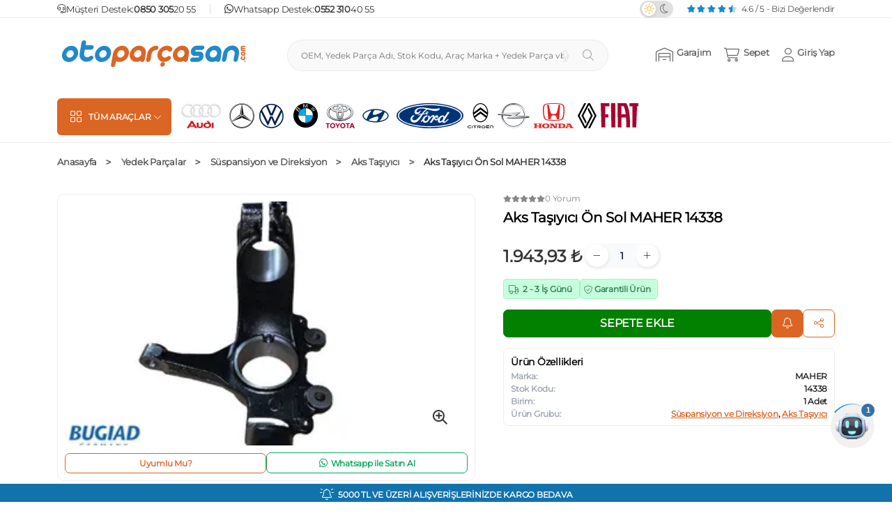

--- FILE ---
content_type: text/html; charset=UTF-8
request_url: https://otoparcasan.com/aks-tasiyici-on-sol-maher-14338
body_size: 91788
content:
<!DOCTYPE html>
<html lang="tr">
<head>
    <meta charset="UTF-8">
    <meta name="viewport" content="width=device-width, initial-scale=1">
    <meta name="format-detection" content="telephone=no">
    <link rel="apple-touch-icon" href="https://otoparcasan.com/assets/Img/icons/ops180.png">
    <meta name="msapplication-TileColor" content="#E6E6E6">
    <meta name="theme-color" content="#E6E6E6">
        <script>
        (()=>{class RocketLazyLoadScripts{constructor(){this.v="2.0.0",this.userEvents=["keydown","keyup","mousedown","mouseup","mousemove","mouseover","mouseenter","mouseout","mouseleave","touchmove","touchstart","touchend","touchcancel","wheel","click","dblclick","input","visibilitychange"],this.attributeEvents=["onblur","onclick","oncontextmenu","ondblclick","onfocus","onmousedown","onmouseenter","onmouseleave","onmousemove","onmouseout","onmouseover","onmouseup","onmousewheel","onscroll","onsubmit"]}async t(){this.i(),this.o(),/iP(ad|hone)/.test(navigator.userAgent)&&this.h(),this.u(),this.l(this),this.m(),this.k(this),this.p(this),this._(),await Promise.all([this.R(),this.L()]),this.lastBreath=Date.now(),this.S(this),this.P(),this.D(),this.O(),this.M(),await this.C(this.delayedScripts.normal),await this.C(this.delayedScripts.defer),await this.C(this.delayedScripts.async),this.T("domReady"),await this.F(),await this.j(),await this.I(),this.T("windowLoad"),await this.A(),window.dispatchEvent(new Event("rocket-allScriptsLoaded")),this.everythingLoaded=!0,this.lastTouchEnd&&await new Promise((t=>setTimeout(t,500-Date.now()+this.lastTouchEnd))),this.H(),this.T("all"),this.U(),this.W()}i(){this.CSPIssue=sessionStorage.getItem("rocketCSPIssue"),document.addEventListener("securitypolicyviolation",(t=>{this.CSPIssue||"script-src-elem"!==t.violatedDirective||"data"!==t.blockedURI||(this.CSPIssue=!0,sessionStorage.setItem("rocketCSPIssue",!0))}),{isRocket:!0})}o(){window.addEventListener("pageshow",(t=>{this.persisted=t.persisted,this.realWindowLoadedFired=!0}),{isRocket:!0}),window.addEventListener("pagehide",(()=>{this.onFirstUserAction=null}),{isRocket:!0})}h(){let t;function e(e){t=e}window.addEventListener("touchstart",e,{isRocket:!0}),window.addEventListener("touchend",(function i(o){Math.abs(o.changedTouches[0].pageX-t.changedTouches[0].pageX)<10&&Math.abs(o.changedTouches[0].pageY-t.changedTouches[0].pageY)<10&&o.timeStamp-t.timeStamp<200&&(o.target.dispatchEvent(new PointerEvent("click",{target:o.target,bubbles:!0,cancelable:!0})),event.preventDefault(),window.removeEventListener("touchstart",e,{isRocket:!0}),window.removeEventListener("touchend",i,{isRocket:!0}))}),{isRocket:!0})}q(t){this.userActionTriggered||("mousemove"!==t.type||this.firstMousemoveIgnored?"keyup"===t.type||"mouseover"===t.type||"mouseout"===t.type||(this.userActionTriggered=!0,this.onFirstUserAction&&this.onFirstUserAction()):this.firstMousemoveIgnored=!0),"click"===t.type&&t.preventDefault(),this.savedUserEvents.length>0&&(t.stopPropagation(),t.stopImmediatePropagation()),"touchstart"===this.lastEvent&&"touchend"===t.type&&(this.lastTouchEnd=Date.now()),"click"===t.type&&(this.lastTouchEnd=0),this.lastEvent=t.type,this.savedUserEvents.push(t)}u(){this.savedUserEvents=[],this.userEventHandler=this.q.bind(this),this.userEvents.forEach((t=>window.addEventListener(t,this.userEventHandler,{passive:!1,isRocket:!0})))}U(){this.userEvents.forEach((t=>window.removeEventListener(t,this.userEventHandler,{passive:!1,isRocket:!0}))),this.savedUserEvents.forEach((t=>{t.target.dispatchEvent(new window[t.constructor.name](t.type,t))}))}m(){this.eventsMutationObserver=new MutationObserver((t=>{const e="return false";for(const i of t){if("attributes"===i.type){const t=i.target.getAttribute(i.attributeName);t&&t!==e&&(i.target.setAttribute("data-rocket-"+i.attributeName,t),i.target.setAttribute(i.attributeName,e))}"childList"===i.type&&i.addedNodes.forEach((t=>{if(t.nodeType===Node.ELEMENT_NODE)for(const i of t.attributes)this.attributeEvents.includes(i.name)&&i.value&&""!==i.value&&(t.setAttribute("data-rocket-"+i.name,i.value),t.setAttribute(i.name,e))}))}})),this.eventsMutationObserver.observe(document,{subtree:!0,childList:!0,attributeFilter:this.attributeEvents})}H(){this.eventsMutationObserver.disconnect(),this.attributeEvents.forEach((t=>{document.querySelectorAll("[data-rocket-"+t+"]").forEach((e=>{e.setAttribute(t,e.getAttribute("data-rocket-"+t)),e.removeAttribute("data-rocket-"+t)}))}))}k(t){Object.defineProperty(HTMLElement.prototype,"onclick",{get(){return this.rocketonclick},set(e){this.rocketonclick=e,this.setAttribute(t.everythingLoaded?"onclick":"data-rocket-onclick","this.rocketonclick(event)")}})}S(t){function e(e,i){let o=e[i];e[i]=null,Object.defineProperty(e,i,{get:()=>o,set(s){t.everythingLoaded?o=s:e["rocket"+i]=o=s}})}e(document,"onreadystatechange"),e(window,"onload"),e(window,"onpageshow");try{Object.defineProperty(document,"readyState",{get:()=>t.rocketReadyState,set(e){t.rocketReadyState=e},configurable:!0}),document.readyState="loading"}catch(t){console.log("WPRocket DJE readyState conflict, bypassing")}}l(t){this.originalAddEventListener=EventTarget.prototype.addEventListener,this.originalRemoveEventListener=EventTarget.prototype.removeEventListener,this.savedEventListeners=[],EventTarget.prototype.addEventListener=function(e,i,o){o&&o.isRocket||!t.B(e,this)&&!t.userEvents.includes(e)||t.B(e,this)&&!t.userActionTriggered||e.startsWith("rocket-")?t.originalAddEventListener.call(this,e,i,o):t.savedEventListeners.push({target:this,remove:!1,type:e,func:i,options:o})},EventTarget.prototype.removeEventListener=function(e,i,o){o&&o.isRocket||!t.B(e,this)&&!t.userEvents.includes(e)||t.B(e,this)&&!t.userActionTriggered||e.startsWith("rocket-")?t.originalRemoveEventListener.call(this,e,i,o):t.savedEventListeners.push({target:this,remove:!0,type:e,func:i,options:o})}}T(t){"all"===t&&(EventTarget.prototype.addEventListener=this.originalAddEventListener,EventTarget.prototype.removeEventListener=this.originalRemoveEventListener),this.savedEventListeners=this.savedEventListeners.filter((e=>{let i=e.type,o=e.target||window;return"domReady"===t&&"DOMContentLoaded"!==i&&"readystatechange"!==i||("windowLoad"===t&&"load"!==i&&"readystatechange"!==i&&"pageshow"!==i||(this.B(i,o)&&(i="rocket-"+i),e.remove?o.removeEventListener(i,e.func,e.options):o.addEventListener(i,e.func,e.options),!1))}))}p(t){let e;function i(e){return t.everythingLoaded?e:e.split(" ").map((t=>"load"===t||t.startsWith("load.")?"rocket-jquery-load":t)).join(" ")}function o(o){function s(e){const s=o.fn[e];o.fn[e]=o.fn.init.prototype[e]=function(){return this[0]===window&&t.userActionTriggered&&("string"==typeof arguments[0]||arguments[0]instanceof String?arguments[0]=i(arguments[0]):"object"==typeof arguments[0]&&Object.keys(arguments[0]).forEach((t=>{const e=arguments[0][t];delete arguments[0][t],arguments[0][i(t)]=e}))),s.apply(this,arguments),this}}o&&o.fn&&!t.allJQueries.includes(o)&&(o.fn.ready=o.fn.init.prototype.ready=function(e){return!t.realDomReadyFired||t.userActionTriggered&&!t.fauxDomReadyFired?document.addEventListener("DOMContentLoaded",(()=>e.bind(document)(o))):parseInt(o.fn.jquery)>2?setTimeout((()=>e.bind(document)(o))):e.bind(document)(o),o([])},s("on"),s("one"),s("off"),t.allJQueries.push(o)),e=o}t.allJQueries=[],o(window.jQuery),Object.defineProperty(window,"jQuery",{get:()=>e,set(t){o(t)}})}P(){const t=new Map;document.write=document.writeln=function(e){const i=document.currentScript,o=document.createRange(),s=i.parentElement;let n=t.get(i);void 0===n&&(n=i.nextSibling,t.set(i,n));const a=document.createDocumentFragment();o.setStart(a,0),a.appendChild(o.createContextualFragment(e)),s.insertBefore(a,n)}}async R(){return new Promise((t=>{this.userActionTriggered?t():this.onFirstUserAction=t}))}async L(){return new Promise((t=>{document.addEventListener("DOMContentLoaded",(()=>{this.realDomReadyFired=!0,t()}),{isRocket:!0})}))}async I(){return this.realWindowLoadedFired?Promise.resolve():new Promise((t=>{window.addEventListener("load",t,{isRocket:!0})}))}M(){this.pendingScripts=[];this.scriptsMutationObserver=new MutationObserver((t=>{for(const e of t)e.addedNodes.forEach((t=>{"SCRIPT"!==t.tagName||t.noModule||t.isWPRocket||this.pendingScripts.push({script:t,promise:new Promise((e=>{const i=()=>{const i=this.pendingScripts.findIndex((e=>e.script===t));i>=0&&this.pendingScripts.splice(i,1),e()};t.addEventListener("load",i,{isRocket:!0}),t.addEventListener("error",i,{isRocket:!0}),setTimeout(i,1e3)}))})}))})),this.scriptsMutationObserver.observe(document,{childList:!0,subtree:!0})}async j(){await this.J(),this.pendingScripts.length?(await this.pendingScripts[0].promise,await this.j()):this.scriptsMutationObserver.disconnect()}D(){this.delayedScripts={normal:[],async:[],defer:[]},document.querySelectorAll("script[type$=rocketlazyloadscript]").forEach((t=>{t.hasAttribute("data-rocket-src")?t.hasAttribute("async")&&!1!==t.async?this.delayedScripts.async.push(t):t.hasAttribute("defer")&&!1!==t.defer||"module"===t.getAttribute("data-rocket-type")?this.delayedScripts.defer.push(t):this.delayedScripts.normal.push(t):this.delayedScripts.normal.push(t)}))}async _(){await this.L();let t=[];document.querySelectorAll("script[type$=rocketlazyloadscript][data-rocket-src]").forEach((e=>{let i=e.getAttribute("data-rocket-src");if(i&&!i.startsWith("data:")){i.startsWith("//")&&(i=location.protocol+i);try{const o=new URL(i).origin;o!==location.origin&&t.push({src:o,crossOrigin:e.crossOrigin||"module"===e.getAttribute("data-rocket-type")})}catch(t){}}})),t=[...new Map(t.map((t=>[JSON.stringify(t),t]))).values()],this.N(t,"preconnect")}async $(t){if(await this.G(),!0!==t.noModule||!("noModule"in HTMLScriptElement.prototype))return new Promise((e=>{let i;function o(){(i||t).setAttribute("data-rocket-status","executed"),e()}try{if(navigator.userAgent.includes("Firefox/")||""===navigator.vendor||this.CSPIssue)i=document.createElement("script"),[...t.attributes].forEach((t=>{let e=t.nodeName;"type"!==e&&("data-rocket-type"===e&&(e="type"),"data-rocket-src"===e&&(e="src"),i.setAttribute(e,t.nodeValue))})),t.text&&(i.text=t.text),t.nonce&&(i.nonce=t.nonce),i.hasAttribute("src")?(i.addEventListener("load",o,{isRocket:!0}),i.addEventListener("error",(()=>{i.setAttribute("data-rocket-status","failed-network"),e()}),{isRocket:!0}),setTimeout((()=>{i.isConnected||e()}),1)):(i.text=t.text,o()),i.isWPRocket=!0,t.parentNode.replaceChild(i,t);else{const i=t.getAttribute("data-rocket-type"),s=t.getAttribute("data-rocket-src");i?(t.type=i,t.removeAttribute("data-rocket-type")):t.removeAttribute("type"),t.addEventListener("load",o,{isRocket:!0}),t.addEventListener("error",(i=>{this.CSPIssue&&i.target.src.startsWith("data:")?(console.log("WPRocket: CSP fallback activated"),t.removeAttribute("src"),this.$(t).then(e)):(t.setAttribute("data-rocket-status","failed-network"),e())}),{isRocket:!0}),s?(t.fetchPriority="high",t.removeAttribute("data-rocket-src"),t.src=s):t.src="data:text/javascript;base64,"+window.btoa(unescape(encodeURIComponent(t.text)))}}catch(i){t.setAttribute("data-rocket-status","failed-transform"),e()}}));t.setAttribute("data-rocket-status","skipped")}async C(t){const e=t.shift();return e?(e.isConnected&&await this.$(e),this.C(t)):Promise.resolve()}O(){this.N([...this.delayedScripts.normal,...this.delayedScripts.defer,...this.delayedScripts.async],"preload")}N(t,e){this.trash=this.trash||[];let i=!0;var o=document.createDocumentFragment();t.forEach((t=>{const s=t.getAttribute&&t.getAttribute("data-rocket-src")||t.src;if(s&&!s.startsWith("data:")){const n=document.createElement("link");n.href=s,n.rel=e,"preconnect"!==e&&(n.as="script",n.fetchPriority=i?"high":"low"),t.getAttribute&&"module"===t.getAttribute("data-rocket-type")&&(n.crossOrigin=!0),t.crossOrigin&&(n.crossOrigin=t.crossOrigin),t.integrity&&(n.integrity=t.integrity),t.nonce&&(n.nonce=t.nonce),o.appendChild(n),this.trash.push(n),i=!1}})),document.head.appendChild(o)}W(){this.trash.forEach((t=>t.remove()))}async F(){try{document.readyState="interactive"}catch(t){}this.fauxDomReadyFired=!0;try{await this.G(),document.dispatchEvent(new Event("rocket-readystatechange")),await this.G(),document.rocketonreadystatechange&&document.rocketonreadystatechange(),await this.G(),document.dispatchEvent(new Event("rocket-DOMContentLoaded")),await this.G(),window.dispatchEvent(new Event("rocket-DOMContentLoaded"))}catch(t){console.error(t)}}async A(){try{document.readyState="complete"}catch(t){}try{await this.G(),document.dispatchEvent(new Event("rocket-readystatechange")),await this.G(),document.rocketonreadystatechange&&document.rocketonreadystatechange(),await this.G(),window.dispatchEvent(new Event("rocket-load")),await this.G(),window.rocketonload&&window.rocketonload(),await this.G(),this.allJQueries.forEach((t=>t(window).trigger("rocket-jquery-load"))),await this.G();const t=new Event("rocket-pageshow");t.persisted=this.persisted,window.dispatchEvent(t),await this.G(),window.rocketonpageshow&&window.rocketonpageshow({persisted:this.persisted})}catch(t){console.error(t)}}async G(){Date.now()-this.lastBreath>45&&(await this.J(),this.lastBreath=Date.now())}async J(){return document.hidden?new Promise((t=>setTimeout(t))):new Promise((t=>requestAnimationFrame(t)))}B(t,e){return e===document&&"readystatechange"===t||(e===document&&"DOMContentLoaded"===t||(e===window&&"DOMContentLoaded"===t||(e===window&&"load"===t||e===window&&"pageshow"===t)))}static run(){(new RocketLazyLoadScripts).t()}}RocketLazyLoadScripts.run()})();
    </script>
	<script>
		window._0x4761 = window._0x4761 || function () {};
	</script>
    <meta http-equiv="x-dns-prefetch-control" content="on">
    <link rel="dns-prefetch" href="//image.otoparcasan.com/">
    <link rel="preconnect" href="https://image.otoparcasan.com/" />
    <!-- BEGIN : Css/Js/Preload -->
                    <meta name="google-site-verification" content="E7NMS1qTTWpbQuD9SQeS-HqrK51fX6MQvSSkMC7IAEE" />
            <meta name="yandex-verification" content="3e324032df75e6a3" />
            <link rel="stylesheet" href="https://otoparcasan.com/assets/V2035/Css/ProductDetail.css">
            <script src="https://otoparcasan.com/assets/V2035/Js/ProductDetail.js"></script>
            <script defer type="RocketLazyLoadScripts" data-rocket-src="https://otoparcasan.com/assets/V2035/Js/ProductDetailDefer.js"></script>

            <!-- fonts -->
            <link rel="preload" href="https://otoparcasan.com/assets/V2035/Css/Fonts/Montserrat-Regular.woff2" as="font" type="font/woff2" crossorigin="anonymous">
            <link rel="preload" href="https://otoparcasan.com/assets/V2035/Css/fontawesome-pro-6.2.0/webfonts/fa-light-300.woff2" as="font" type="font/woff2" crossorigin="anonymous">

            <!-- <link rel="stylesheet" type="text/css" href="https://otoparcasan.com/assets/cookiespool/cookie-spool.css" />
            <link rel="stylesheet" type="text/css" href="https://otoparcasan.com/assets/cookiespool/cookie-spool-local-preferences.css">
            <script type="text/javascript" src="https://otoparcasan.com/assets/cookiespool/cookie-spool.js"></script>
            <script type="text/javascript" src="https://otoparcasan.com/assets/cookiespool/cookiespool-consent-settings.js"></script> -->

        
        <link rel="preload" fetchpriority="high" href="https://image.otoparcasan.com/OHT2V1sQNcxua0uhtb3sYvUj0tc=/fit-in/345x245/filters:fill(fff0)/products/aks-tasiyici-on-sol-maher-14338.png" as="image">
        <link rel="preload" fetchpriority="high" href="https://image.otoparcasan.com/tOMJ68ue0snnS350LugiEDBq6HU=/fit-in/0x0/filters:fill(fff0)/uploads/1ba8a5bf0917836cb9e1a34c61b282e9.png" as="image">

        <link rel="preload" fetchpriority="high" href="https://otoparcasan.com/assets/Img/chatbot-pp.webp" as="image">
        <link rel="preload" fetchpriority="high" href="https://otoparcasan.com/assets/Img/lazy-200x200.jpeg" as="image">
        <link rel="preload" fetchpriority="high" href="https://otoparcasan.com/assets/Img/1px.jpg" as="image">
        <!-- <link rel="preload" fetchpriority="high" href="https://image.otoparcasan.com/rO2uM9tdQ0q4G_w5JgzcIaAKlks=/fit-in/0x0/filters:fill(fff0)/uploadsNew/5c914b32de2d43c08b84eb82079d4171.jpg" as="image"> -->
        <link rel="preload" fetchpriority="high" href="https://image.otoparcasan.com/mJ4UdvROkbNUheSMAYq6R1HKkw8=/fit-in/400x400/filters:fill(fff0)/categories/urun-gorseli-hazirlanmaktadir.webp" as="image">

            <!-- END : Css/Js/Preload -->



        <link rel="shortcut icon" href="https://otoparcasan.com/assets/Img/icons/favicon_ops.png" type="image/x-icon" />

    <title>Aks Taşıyıcı Ön Sol MAHER 14338 | Otoparcasan.com</title>
    <meta property="og:title" content="Aks Taşıyıcı Ön Sol MAHER 14338 | Otoparcasan.com">
    <meta name="twitter:title" content="Aks Taşıyıcı Ön Sol MAHER 14338 | Otoparcasan.com"/>
    <meta name="description" content="MAHER 14338 FORD C-MAX Aks Taşıyıcı Ön Sol, en indirimli ve en ucuz fiyat seçenekleri ile Otoparcasan.com'da. Tıklayın hemen alışveriş yapın.">
    <meta property="og:description" content="MAHER 14338 FORD C-MAX Aks Taşıyıcı Ön Sol, en indirimli ve en ucuz fiyat seçenekleri ile Otoparcasan.com'da. Tıklayın hemen alışveriş yapın.">
    <meta name="twitter:description" content="MAHER 14338 FORD C-MAX Aks Taşıyıcı Ön Sol, en indirimli ve en ucuz fiyat seçenekleri ile Otoparcasan.com'da. Tıklayın hemen alışveriş yapın.">
    <meta property="og:url" content="https://otoparcasan.com/aks-tasiyici-on-sol-maher-14338">
    <meta name="twitter:url" content="https://otoparcasan.com/aks-tasiyici-on-sol-maher-14338">
    <meta property="og:image" content="https://image.otoparcasan.com/hBqkXzfvPg9iK2WMgQVAx8HncAY=/fit-in/0x0/filters:fill(fff0)/products/aks-tasiyici-on-sol-maher-14338.png"/>
    <meta name="twitter:image" content="https://image.otoparcasan.com/hBqkXzfvPg9iK2WMgQVAx8HncAY=/fit-in/0x0/filters:fill(fff0)/products/aks-tasiyici-on-sol-maher-14338.png" />
    <meta property="fb:app_id" content="2518593938169806">
    <meta property="fb:page_id" content="2086189921619131">
    <meta property="fb:pages" content="2086189921619131" />
    <meta property="og:site_name" content="otoparcasan.com">
    <meta name="p:domain_verify" content="d3b4707d75f49f7f6507de81992e8111"/>
    <meta itemprop="url" content="https://otoparcasan.com/aks-tasiyici-on-sol-maher-14338"/>
    <meta itemprop="inLanguage" content="tr-TR"/>
    <meta itemprop="name" content="Aks Taşıyıcı Ön Sol MAHER 14338 | Otoparcasan.com"/>
    <meta itemprop="description" content="MAHER 14338 FORD C-MAX Aks Taşıyıcı Ön Sol, en indirimli ve en ucuz fiyat seçenekleri ile Otoparcasan.com'da. Tıklayın hemen alışveriş yapın."/>

    <link rel="canonical" href="https://otoparcasan.com/aks-tasiyici-on-sol-maher-14338">
    <meta name="robots" content="index, follow">

    <script type="text/javascript">
        [
            {
            "relation": ["delegate_permission/common.handle_all_urls"],
            "target": {
                "namespace": "android_app",
                "package_name": "com.otoparcasan",
                "sha256_cert_fingerprints":
                ["45:E2:15:60:CA:F9:37:C1:8E:87:D2:BF:2F:F4:98:5D:3F:CE:93:CB:CE:AD:CD:3C:EF:9A:0A:05:38:38:9B:41"]
            }
            }
        ]
    </script>


    <link rel="dns-prefetch" href="//www.googletagmanager.com/gtag/js/">
    <link rel="dns-prefetch" href="//google-analytics.com/analytics.js/">
    <link rel="dns-prefetch" href="//googleads.g.doubleclick.net/">

    <!-- <link rel="dns-prefetch" href="//api.cookiespool.com/site/"> -->
    <link rel="dns-prefetch" href="//stats.g.doubleclick.net/">
    <link rel="dns-prefetch" href="//analytics.google.com/g/collect/">
    <link rel="dns-prefetch" href="//www.google-analytics.com/analytics.js/">

    <link rel="preconnect" href="https://www.googletagmanager.com/gtag/js/" />
    <link rel="preconnect" href="https://google-analytics.com/analytics.js/" />
    <link rel="preconnect" href="https://googleads.g.doubleclick.net/" />

    <!-- <link rel="preconnect" href="https://api.cookiespool.com/site" /> -->
    <link rel="preconnect" href="https://stats.g.doubleclick.net/" />
    <link rel="preconnect" href="https://analytics.google.com/g/collect/" />
    <link rel="preconnect" href="https://www.google-analytics.com/analytics.js/" />

    <!-- OnVisilabsLoaded() fonksiyonunun tanımlandıktan sonra çağrılması için OnVisilabsLoaded() fonksiyon tanımının Visilabs main script çağrısından önce yapıldığından emin olunuz. -->
    <script type="text/javascript">
            try{
                function OnVisilabsLoaded(){
                var vl = new Visilabs();

                //Buraya vl.AddParameter([ParameterName], [ParameterValue]) ile bilirkte parametrenizi ekleyiniz.

                vl.Collect();

                vl.SuggestActions();//Eğer Visilabs modülü aktif değilse, bu satırı kaldırınız.
                }
            }
            catch(err) {}
    </script>
    <script>
        (function() {
            var theme = document.cookie.split(';').find(function(c) {
                return c.trim().startsWith('theme=');
            });
            document.documentElement.classList.add(
                theme && theme.split('=')[1] === 'dark' ? 'dark' : 'theme-light'
            );
        })();
    </script>
            <script type="text/javascript">
            try{
                var l = (location.protocol.indexOf("https")==0?"https":"http") + "://vsh.visilabs.net/Visilabs.js?sid=633364326D3272782F6A6F3D&oid=537878583148734A6C31773D";
                var s = document.createElement("script");
                if(location.href.toString().indexOf("vldebug=true") > 0){l = (location.protocol.indexOf("https")==0?"https":"http") + "://vsh.visilabs.net/Visilabs_Debug.js?sid=633364326D3272782F6A6F3D&oid=537878583148734A6C31773D";}
                s.onload = function(){try{OnVisilabsLoaded();}catch(Ex){}};
                s.type = "text/javascript";
                s.src = l;
                document.getElementsByTagName("head")[0].appendChild(s);
            }
            catch(err) {}
        </script>
    </head>
<body ondragstart="return false" class="" >

    <!-- Google tag (gtag.js) -->
    <script defer type="RocketLazyLoadScripts" data-rocket-src="https://www.googletagmanager.com/gtag/js?id=AW-11004799306"></script>
    <script>
        window.dataLayer = window.dataLayer || [];
        function gtag(){dataLayer.push(arguments);}
        gtag('js', new Date());
        gtag('config', 'AW-11004799306');
    </script>
    <script defer type="RocketLazyLoadScripts" data-rocket-src="https://www.googletagmanager.com/gtag/js?id=G-TKE0L18QMF"></script>

    <!-- Meta Pixel Code -->
    <noscript><img height="1" width="1" style="display:none"
    src="https://www.facebook.com/tr?id=319352115763503&ev=PageView&noscript=1"
    /></noscript>

    <div id="overLayer"></div>
    <input type="hidden" id="pageType" value="2">

    <!-- NEW Header -->
    <div class="header-overlay"></div>
    <header class="site-header" onpagehide="unLoader()">
        <section class="header-top-header" style="height:26px">
            <div class="container">
                <div class="row">
                    <div class="col-xl-12 col-md-12 col-12">
                        <div class="swiper owl-banner-slider">
                            <div class="swiper-wrapper top-header-items">
                                                                    <div class="swiper-slide top-header-item">
                                        <i class="fa-light fa-bell-on"></i>
                                        <p class="item-text"> 5000 TL VE ÜZERİ ALIŞVERİŞLERİNİZDE KARGO BEDAVA</p>
                                    </div>
                                                                    <div class="swiper-slide top-header-item">
                                        <p class="item-text">7500 TL ve üzeri 2 taksitli alışverişlerde %0 komisyon</p>
                                    </div>
                                                            </div>
                        </div>
                    </div>
                </div>
            </div>
        </section>

        
        <div class="header-topbar">
            <div class="container">
                <div class="row">
                    <div class="col-md-12">
                        <div class="topbar-content">
                            <div class="topbar-left">
                                <ul class="topbar-list">
                                    <li>
                                        <i class="fa-light fa-headset"></i>
                                        Müşteri Destek:
                                        <a href="tel:+908503052055" class="list-link service-contact">
                                        <b>0850 305 </b> 20 55
                                    </a></li>
                                    <li>
                                        <svg xmlns="http://www.w3.org/2000/svg" height="1em" viewBox="0 0 448 512"><path d="M380.9 97.1C339 55.1 283.2 32 223.9 32c-122.4 0-222 99.6-222 222 0 39.1 10.2 77.3 29.6 111L0 480l117.7-30.9c32.4 17.7 68.9 27 106.1 27h.1c122.3 0 224.1-99.6 224.1-222 0-59.3-25.2-115-67.1-157zm-157 341.6c-33.2 0-65.7-8.9-94-25.7l-6.7-4-69.8 18.3L72 359.2l-4.4-7c-18.5-29.4-28.2-63.3-28.2-98.2 0-101.7 82.8-184.5 184.6-184.5 49.3 0 95.6 19.2 130.4 54.1 34.8 34.9 56.2 81.2 56.1 130.5 0 101.8-84.9 184.6-186.6 184.6zm101.2-138.2c-5.5-2.8-32.8-16.2-37.9-18-5.1-1.9-8.8-2.8-12.5 2.8-3.7 5.6-14.3 18-17.6 21.8-3.2 3.7-6.5 4.2-12 1.4-32.6-16.3-54-29.1-75.5-66-5.7-9.8 5.7-9.1 16.3-30.3 1.8-3.7.9-6.9-.5-9.7-1.4-2.8-12.5-30.1-17.1-41.2-4.5-10.8-9.1-9.3-12.5-9.5-3.2-.2-6.9-.2-10.6-.2-3.7 0-9.7 1.4-14.8 6.9-5.1 5.6-19.4 19-19.4 46.3 0 27.3 19.9 53.7 22.6 57.4 2.8 3.7 39.1 59.7 94.8 83.8 35.2 15.2 49 16.5 66.6 13.9 10.7-1.6 32.8-13.4 37.4-26.4 4.6-13 4.6-24.1 3.2-26.4-1.3-2.5-5-3.9-10.5-6.6z"></path></svg>
                                        Whatsapp Destek:
                                        <a href="https://api.whatsapp.com/send?phone=905523104055&text=Merhaba%20bir%20konu%20hakk%C4%B1nda%20bilgi%20alacakt%C4%B1m." target="_blank" class="list-link whatsapp-contact">
                                        <b>0552 310 </b> 40 55
                                    </a></li>
                                </ul>
                            </div>
                            <div class="topbar-right">
                                <ul class="topbar-list">
                                    <li class="dark-mode-light-mode">
                                        <div class="theme-toggle">
                                            <input type="checkbox" id="theme-switch" class="theme-switch-input"    />
                                            <label for="theme-switch" class="theme-switch-label" title="Tema Değiştir">
                                                <i class="fa-light fa-sun-bright"></i>
                                                <i class="fa-light fa-moon"></i>
                                                <span class="switch-slider"></span>
                                            </label>
                                        </div>
                                    </li>
                                    <li class="notification-js">
                                        <div class="notification-box">
                                            <div class="notification-item">
                                                <div class="notification-count"><span class="ajaxCount NotificationCountJS"></span></div>
                                                <i class="fa-light fa-bell"></i>
                                            </div>

                                            <div class="notification-dropdown"><!-- Js --></div>
                                        </div>
                                    </li>
                                    <li>
                                        <a onclick="loader(event,this)" href="https://otoparcasan.com/yorumlar" class="topbar-feedback">
                                            <div class="star-list">
                                                                                                    <svg xmlns="http://www.w3.org/2000/svg" viewBox="10 0 565 512"><path d="M316.9 18C311.6 7 300.4 0 288.1 0s-23.4 7-28.8 18L195 150.3 51.4 171.5c-12 1.8-22 10.2-25.7 21.7s-.7 24.2 7.9 32.7L137.8 329 113.2 474.7c-2 12 3 24.2 12.9 31.3s23 8 33.8 2.3l128.3-68.5 128.3 68.5c10.8 5.7 23.9 4.9 33.8-2.3s14.9-19.3 12.9-31.3L438.5 329 542.7 225.9c8.6-8.5 11.7-21.2 7.9-32.7s-13.7-19.9-25.7-21.7L381.2 150.3 316.9 18z"/></svg>
                                                                                                    <svg xmlns="http://www.w3.org/2000/svg" viewBox="10 0 565 512"><path d="M316.9 18C311.6 7 300.4 0 288.1 0s-23.4 7-28.8 18L195 150.3 51.4 171.5c-12 1.8-22 10.2-25.7 21.7s-.7 24.2 7.9 32.7L137.8 329 113.2 474.7c-2 12 3 24.2 12.9 31.3s23 8 33.8 2.3l128.3-68.5 128.3 68.5c10.8 5.7 23.9 4.9 33.8-2.3s14.9-19.3 12.9-31.3L438.5 329 542.7 225.9c8.6-8.5 11.7-21.2 7.9-32.7s-13.7-19.9-25.7-21.7L381.2 150.3 316.9 18z"/></svg>
                                                                                                    <svg xmlns="http://www.w3.org/2000/svg" viewBox="10 0 565 512"><path d="M316.9 18C311.6 7 300.4 0 288.1 0s-23.4 7-28.8 18L195 150.3 51.4 171.5c-12 1.8-22 10.2-25.7 21.7s-.7 24.2 7.9 32.7L137.8 329 113.2 474.7c-2 12 3 24.2 12.9 31.3s23 8 33.8 2.3l128.3-68.5 128.3 68.5c10.8 5.7 23.9 4.9 33.8-2.3s14.9-19.3 12.9-31.3L438.5 329 542.7 225.9c8.6-8.5 11.7-21.2 7.9-32.7s-13.7-19.9-25.7-21.7L381.2 150.3 316.9 18z"/></svg>
                                                                                                    <svg xmlns="http://www.w3.org/2000/svg" viewBox="10 0 565 512"><path d="M316.9 18C311.6 7 300.4 0 288.1 0s-23.4 7-28.8 18L195 150.3 51.4 171.5c-12 1.8-22 10.2-25.7 21.7s-.7 24.2 7.9 32.7L137.8 329 113.2 474.7c-2 12 3 24.2 12.9 31.3s23 8 33.8 2.3l128.3-68.5 128.3 68.5c10.8 5.7 23.9 4.9 33.8-2.3s14.9-19.3 12.9-31.3L438.5 329 542.7 225.9c8.6-8.5 11.7-21.2 7.9-32.7s-13.7-19.9-25.7-21.7L381.2 150.3 316.9 18z"/></svg>
                                                                                                                                                    <svg version="1.1" xmlns="http://www.w3.org/2000/svg" xmlns:xlink="http://www.w3.org/1999/xlink" viewBox="10 0 233 233"><g fill="#1689cc" fill-rule="evenodd" stroke="none" stroke-width="1" stroke-linecap="butt" stroke-linejoin="miter" stroke-miterlimit="10" stroke-dasharray="" stroke-dashoffset="0" font-family="none" font-weight="none" font-size="none" text-anchor="none" style="mix-blend-mode: normal"><g transform="scale(10.66667,10.66667)"><path d="M10.702,2.781l-2.463,4.644c-0.028,0.054 -0.069,0.1 -0.118,0.136c-0.049,0.036 -0.106,0.06 -0.166,0.07l-5.178,0.908c-0.536,0.094 -0.976,0.476 -1.144,0.993c-0.168,0.517 -0.037,1.085 0.342,1.476l3.656,3.778c0.042,0.044 0.074,0.097 0.093,0.154c0.019,0.058 0.024,0.119 0.016,0.18l-0.737,5.205c-0.076,0.538 0.151,1.075 0.591,1.395c0.44,0.32 1.02,0.37 1.509,0.131l4.722,-2.31c0.055,-0.027 0.115,-0.04 0.176,-0.04v-17.501c-0.545,0 -1.044,0.301 -1.299,0.781z"></path><path d="M18.369,14.785l3.656,-3.778c0.378,-0.391 0.51,-0.959 0.342,-1.476c-0.168,-0.517 -0.608,-0.899 -1.144,-0.993l-5.178,-0.907c-0.06,-0.011 -0.117,-0.035 -0.166,-0.07c-0.049,-0.036 -0.09,-0.082 -0.118,-0.136l-2.463,-4.645c-0.255,-0.479 -0.754,-0.78 -1.298,-0.78v17.5c0.061,0 0.121,0.014 0.176,0.04l4.722,2.31c0.489,0.239 1.069,0.188 1.509,-0.131c0.44,-0.32 0.667,-0.856 0.591,-1.395l-0.737,-5.205c-0.009,-0.06 -0.003,-0.122 0.016,-0.18c0.018,-0.057 0.05,-0.11 0.092,-0.154z" opacity="0.35"></path></g></g></svg>
                                                                                            </div>
                                            <div class="feedback-info">4.6 / 5 - Bizi Değerlendir</div>
                                        </a>
                                    </li>
                                </ul>
                            </div>
                        </div>
                    </div>
                </div>
            </div>
        </div>
        <div class="header-body">
            <div class="container">
                <div class="row">
                    <div class="col-md-12">
                        <div class="body-content">
                            <div class="header-body-left">
                                <div class="item">
                                    <div class="item-link item-menu" onclick="openMobileNav()"><i class="fa-light fa-bars"></i><span>MENÜ</span></div>
                                </div>
                                <a onclick="loader(event,this)" href="https://otoparcasan.com/" alt="Otoparçasan | En Hızlı Yedek Parçacı" title="Otoparçasan | En Hızlı Yedek Parçacı" class="header-logo">
                                    <svg class="logo-svg" version="1.1" id="Layer_1" xmlns="http://www.w3.org/2000/svg" xmlns:xlink="http://www.w3.org/1999/xlink" x="0px" y="0px" viewBox="0 0 1280 331" style="enable-background:new 0 0 1280 331;" xml:space="preserve">
                                        <style type="text/css">.logo-svg .st0{fill:#DB6523;}.logo-svg .st1{fill:#2189CA; stroke: none;}</style>
                                        <g>
                                            <path class="st0" d="M471.1,157.8c-0.1,37.5-36,67.9-72.5,61.2c-2.5-0.5-5.3-0.9-7.4-2.2c-4.8-2.8-5.4-0.2-6,3.6
                                                c-1,6.4-2.2,12.8-3.3,19.2c-0.8,4.4-3.1,7.9-6.6,10.6c-4.7,3.7-11.8,4.6-16.3,2c-4.8-2.8-6.5-7.5-5.3-14.6
                                                c1.8-10.2,3.5-20.5,5.3-30.7c2.6-15,4.7-30.1,8-44.9c6-26.7,32.9-48.4,59-48.7C452.7,112.9,471.1,131.2,471.1,157.8 M442.5,162.3
                                                c0-12.8-10.8-21.9-23.4-19.9c-12.7,2.1-22.2,11.8-24.7,25.3c-2.3,12.7,8,24.5,20.8,23.7C429.3,190.5,442.5,176.4,442.5,162.3"/>
                                            <path class="st1" d="M1035.8,112.7c24.1-0.5,44.2,19.5,42.1,47.1c-1.2,15.5-4.5,30.8-7.4,46.2c-2.1,11.1-16.1,18.2-23.2,11.4
                                                c-4.5-4.3-7.3-2.9-11.7-1.2c-20.6,7.8-40.3,3.9-53-11.2c-12.4-14.8-13.2-31.7-6.9-49.3C984.7,130.4,1009.6,112.7,1035.8,112.7
                                                M1001.1,170.3c0.1,12.5,10.7,22.2,22.6,20.3c12-2,20.2-9.1,24.1-20.5c4.9-14.3-4.9-28.5-19.1-28.2
                                                C1014.8,142.1,1001,156.3,1001.1,170.3"/>
                                            <path class="st0" d="M582,158.7c-1.9,15.6-4.5,32.5-8.4,49.1c-2.7,11.4-19.2,17.1-25.6,6.8c-1.6-2.6-3.2-0.6-4.7,0
                                                c-11.4,5-23.2,6.8-35.3,3.8c-22-5.4-35.6-27.9-31.4-51.9c5-28.5,31.8-54.8,63.9-53.8c21.3,0.6,39.1,16.5,41,37.9
                                                C581.7,152.8,581.8,155.1,582,158.7 M525.1,190.8c12.5-0.1,25-11.1,27.4-24.3c2.9-15.8-11-28.6-26.2-23.4
                                                c-11.5,3.9-19.1,11.9-21.2,24.3C503.1,179.4,512.9,190.9,525.1,190.8"/>
                                            <path class="st0" d="M822.9,112.8c26.7,0,45.8,22.8,41.8,50.3c-2,14.1-4.7,28.2-7.2,42.3c-1.2,6.8-5.4,11.2-11.9,13.5
                                                c-5.9,2.1-11,0.8-14.6-4.6c-1.5-2.2-2.9-0.4-4.3,0.1c-14,6.2-28.4,7.8-42.7,1.4c-19.5-8.7-28.9-30.5-23.6-53.5
                                                C767,134.2,794,112.8,822.9,112.8 M788,169.6c-0.5,13.4,11.6,23.5,24.8,20.5c10.6-2.4,17.8-8.9,21.7-19
                                                c5.7-14.8-4.3-30.1-19.2-29.3C801.7,142.5,788.5,156,788,169.6"/>
                                            <path class="st1" d="M203.4,139.3c-6.1,0-12.3,0.1-18.4-0.1c-2.5-0.1-3.7,0.7-4.1,3.2c-1.2,7.5-2.7,15-3.8,22.5
                                                c-1.1,8.8,1.2,16.5,9.2,21.2c7.8,4.6,16,3.7,23.9-0.5c2.4-1.3,4.6-3.2,7-4.6c6.9-3.8,13.3-2.9,17.6,2.3c3.8,4.5,4,12.6-0.7,17.5
                                                c-22.2,23.2-57.9,23.5-76.2,3.3c-9.7-10.8-12.6-24-10.4-37.9c3.9-24.7,8.4-49.4,12.6-74.1c0.9-5.4,3.7-9.3,8.1-12.1
                                                c4.8-3,10.1-4,15.3-1.1c5.2,2.9,6.5,7.9,5.9,13.4c-0.4,3.7-0.9,7.4-1.8,11c-1.1,4.3-0.5,6.2,4.7,6c11.5-0.4,23.1-0.2,34.6-0.1
                                                c9.6,0.1,14.8,7.5,11.8,16.6c-2.6,8-9.6,13.2-18,13.3C214.9,139.3,209.1,139.3,203.4,139.3"/>
                                            <path class="st1" d="M353.6,158.1c-0.1,36.3-35.1,67.2-70,61.9c-21.2-3.2-35.4-19.7-36-41.7c-0.8-32.1,27.5-62.8,59.6-64.6
                                                C333.5,112.3,353.7,131.5,353.6,158.1 M324.7,164.2c0.2-13.6-9.6-22.8-22.7-21.4c-14.1,1.6-26.2,15.8-25.5,29.9
                                                c0.5,10.2,8.5,18.7,18.2,19.2C309.7,192.9,324.4,179.2,324.7,164.2"/>
                                            <path class="st1" d="M934.3,112.4c6,0,11.9,0.2,17.9-0.1c5.3-0.2,9.5,1.2,11.9,6.3c2.6,5.3,1.6,10.1-1.6,14.6
                                                c-3.9,5.6-9.4,8.1-16.3,8c-10.8-0.1-21.6,0-32.4-0.1c-2.5,0-4.9,0.1-6.5,2.4c-1.3,1.8-1.6,3.8-0.7,5.8c0.9,2,2.8,2.3,4.7,2.3
                                                c6.9,0,13.8,0.5,20.6-0.1c18-1.5,31.7,13.7,27.8,34.5c-3.8,20.6-20.1,33.6-41.1,33.7c-11.2,0.1-22.3,0.1-33.5,0
                                                c-10.4-0.1-15.4-7.6-11.7-17.3c2.9-7.5,8.9-11.7,17.1-11.7c10.8,0,21.6,0,32.4,0c1.9,0,3.7,0,5.4-0.9c2.5-1.4,3.2-3.6,2.7-6.1
                                                c-0.4-2.4-2.4-3-4.7-3c-6.7,0-13.4-0.3-20.1,0.1c-21.5,1.2-32.7-16.5-28.2-36.6c4.3-19.1,20.9-31.8,40.4-31.8
                                                C923.9,112.4,929.1,112.4,934.3,112.4"/>
                                            <path class="st1" d="M138,158.6c-0.2,36.2-35.4,66.8-70.5,61.4C47,216.8,32.8,200.4,32,179c-1.2-32.2,27.2-63.4,59.4-65.2
                                                C118,112.2,138.1,131.6,138,158.6 M109.1,164.3c0.2-13.6-9.6-22.8-22.6-21.4c-14.1,1.6-26.2,15.8-25.5,29.8
                                                c0.5,10,8.2,18.4,17.6,19.2C93.6,193.2,108.8,179.4,109.1,164.3"/>
                                            <path class="st1" d="M1193.7,157.8c-2.1,14.9-4.7,32.3-8.6,49.5c-1.5,6.5-6.8,10.5-13.7,11.6c-9.1,1.4-15.2-4.7-13.7-13.8
                                                c2-12.7,4.1-25.3,6.4-37.9c1.5-8.2,0.6-15.7-6.1-21.3c-7-5.8-15.1-6.1-23.1-2.7c-10.1,4.2-16.4,11.9-18.2,22.9
                                                c-2.1,12.8-4.3,25.6-6.6,38.4c-1.7,9.4-10.6,16.1-19.3,14.4c-6.2-1.2-10.6-6.8-9.6-13c2.5-14.8,4.8-29.7,8-44.4
                                                c6.2-28.4,33.5-50.1,61.6-49.7C1175.5,112.3,1193.8,130.7,1193.7,157.8"/>
                                            <path class="st0" d="M694.8,219.8c-17.1-0.2-35-16.8-37.1-40.3c-3.4-36.9,35.5-72.5,71.9-65.8c9.3,1.7,17.1,6.2,23.2,13.4
                                                c4.9,5.8,3.7,14.9-2.6,20.5c-6.2,5.6-15.3,5.9-20.6,0.6c-5.8-5.9-12.6-7.5-20.4-5.4c-9.4,2.5-16.1,8.5-20.4,17
                                                c-5,10-2.8,20.4,5.1,26.8c7.5,6.1,19.1,5.8,28-0.9c3.4-2.6,6.7-5.1,11.4-5.1c8.5,0.1,13.9,6.2,12.3,14.6c-0.7,3.8-2.5,7.1-5.4,9.5
                                                C728.9,214.1,716.1,219.9,694.8,219.8"/>
                                            <path class="st0" d="M649.4,112.8c11.6,0,17.4,8.4,14,17.4c-2.6,6.9-7.6,10.9-15,11.5c-16.2,1.5-26.2,10.5-29.1,26.5
                                                c-2.2,12.3-4.3,24.5-6.4,36.8c-0.9,5.4-3.4,9.8-8.2,12.6c-5,2.9-10.3,3.6-15.4,0.6c-5.3-3.1-5.7-8.4-4.9-13.8
                                                c1.9-11.7,4-23.4,6-35.1c0.9-5.7,2.1-11.4,4.6-16.6C606.3,128.7,625.3,115.4,649.4,112.8"/>
                                            <path class="st0" d="M1222.3,113.5c2.8,0,5.6-0.1,8.4,0c2.4,0.1,3.9,1.5,4,3.8c0,2.4-1.6,3.8-3.9,3.9c-4.1,0.1-8.2,0-12.3,0.1
                                                c-2.2,0.1-5.7-1-5.7,2.6c0,3.8,3.6,2.9,6,3c3.7,0.1,7.4,0,11.2,0.1c2.5,0,4.6,1,4.7,3.7c0.1,3-2.1,4.1-4.8,4.1c-4.5,0-8.9,0-13.4,0
                                                c-1.8,0-3.6,0.4-3.7,2.5c-0.2,2.4,1.8,3,3.8,3.1c4.3,0.1,8.6,0.1,12.8,0c2.7,0,5.1,0.7,5.3,3.6c0.2,3.3-2.3,4.3-5.3,4.3
                                                c-4.8,0-9.7,0.2-14.5-0.1c-8.1-0.5-12.7-7.3-9.9-14.9c0.6-1.6,0.8-2.8,0.2-4.6c-3-8.3,1.6-14.8,10.5-15.1
                                                C1217.9,113.5,1220.1,113.5,1222.3,113.5"/>
                                            <path class="st0" d="M706.8,233.4c-0.1,9.5-7.9,17.5-17.2,17.6c-7.6,0-12.7-5-12.5-12.5c0.2-9.5,8.1-17.5,17.3-17.5
                                                C702,220.9,706.8,225.7,706.8,233.4"/>
                                            <path class="st0" d="M1220.1,179.8c-8.5,0.1-15.3-6.2-15.4-14.2c-0.1-7.9,6.7-14.6,15-14.8c8.6-0.2,15.6,6.4,15.6,14.6
                                                C1235.2,173.7,1228.8,179.8,1220.1,179.8 M1220.2,172c4-0.1,7.3-3.4,6.9-7.1c-0.5-4.2-3.2-6.3-7.1-6.2c-3.8,0.2-6.7,2.3-7,6.5
                                                C1212.7,168.9,1216.3,172.1,1220.2,172"/>
                                            <path class="st0" d="M1203.9,194.9c0.2-4.7,1.2-7.4,3.2-9.8c1.7-2,3.9-3.3,6.3-1.7c2.5,1.6,2.1,4,0.6,6.3c-2.5,3.7-2,7.1,1.7,9.6
                                                c3.5,2.3,6.8,1.6,9.3-1.7c1.9-2.5,1.9-5.2,0-7.7c-1.6-2.2-2.6-4.4,0-6.2c2.9-2,5.2-0.4,7.1,2c3.8,4.9,3.6,11.9-0.6,17
                                                c-4.6,5.7-12.7,7.4-19.1,4.1C1207.1,203.9,1204.3,199.3,1203.9,194.9"/>
                                            <path class="st0" d="M1234.8,215.1c-0.2,2.6-1.8,4-4.3,4c-2.2,0-4.1-0.9-4.3-3.4c-0.2-2.7,1.5-4.2,4-4.5
                                                C1232.7,210.9,1234.3,212.5,1234.8,215.1"/>
                                        </g>
                                    </svg>
                                </a>
                            </div>
                            <div class="header-body-center-mobile">
                                <a onclick="loader(event,this)" href="https://otoparcasan.com/" alt="Otoparçasan | En Hızlı Yedek Parçacı" title="Otoparçasan | En Hızlı Yedek Parçacı" class="header-logo">
                                    <svg class="logo-svg" version="1.1" id="Layer_1" xmlns="http://www.w3.org/2000/svg" xmlns:xlink="http://www.w3.org/1999/xlink" x="0px" y="0px" viewBox="0 0 1280 331" style="enable-background:new 0 0 1280 331;" xml:space="preserve">
                                        <style type="text/css">.logo-svg .st0{fill:#DB6523;}.logo-svg .st1{fill:#2189CA; stroke: none;}</style>
                                        <g>
                                            <path class="st0" d="M471.1,157.8c-0.1,37.5-36,67.9-72.5,61.2c-2.5-0.5-5.3-0.9-7.4-2.2c-4.8-2.8-5.4-0.2-6,3.6
                                                c-1,6.4-2.2,12.8-3.3,19.2c-0.8,4.4-3.1,7.9-6.6,10.6c-4.7,3.7-11.8,4.6-16.3,2c-4.8-2.8-6.5-7.5-5.3-14.6
                                                c1.8-10.2,3.5-20.5,5.3-30.7c2.6-15,4.7-30.1,8-44.9c6-26.7,32.9-48.4,59-48.7C452.7,112.9,471.1,131.2,471.1,157.8 M442.5,162.3
                                                c0-12.8-10.8-21.9-23.4-19.9c-12.7,2.1-22.2,11.8-24.7,25.3c-2.3,12.7,8,24.5,20.8,23.7C429.3,190.5,442.5,176.4,442.5,162.3"/>
                                            <path class="st1" d="M1035.8,112.7c24.1-0.5,44.2,19.5,42.1,47.1c-1.2,15.5-4.5,30.8-7.4,46.2c-2.1,11.1-16.1,18.2-23.2,11.4
                                                c-4.5-4.3-7.3-2.9-11.7-1.2c-20.6,7.8-40.3,3.9-53-11.2c-12.4-14.8-13.2-31.7-6.9-49.3C984.7,130.4,1009.6,112.7,1035.8,112.7
                                                M1001.1,170.3c0.1,12.5,10.7,22.2,22.6,20.3c12-2,20.2-9.1,24.1-20.5c4.9-14.3-4.9-28.5-19.1-28.2
                                                C1014.8,142.1,1001,156.3,1001.1,170.3"/>
                                            <path class="st0" d="M582,158.7c-1.9,15.6-4.5,32.5-8.4,49.1c-2.7,11.4-19.2,17.1-25.6,6.8c-1.6-2.6-3.2-0.6-4.7,0
                                                c-11.4,5-23.2,6.8-35.3,3.8c-22-5.4-35.6-27.9-31.4-51.9c5-28.5,31.8-54.8,63.9-53.8c21.3,0.6,39.1,16.5,41,37.9
                                                C581.7,152.8,581.8,155.1,582,158.7 M525.1,190.8c12.5-0.1,25-11.1,27.4-24.3c2.9-15.8-11-28.6-26.2-23.4
                                                c-11.5,3.9-19.1,11.9-21.2,24.3C503.1,179.4,512.9,190.9,525.1,190.8"/>
                                            <path class="st0" d="M822.9,112.8c26.7,0,45.8,22.8,41.8,50.3c-2,14.1-4.7,28.2-7.2,42.3c-1.2,6.8-5.4,11.2-11.9,13.5
                                                c-5.9,2.1-11,0.8-14.6-4.6c-1.5-2.2-2.9-0.4-4.3,0.1c-14,6.2-28.4,7.8-42.7,1.4c-19.5-8.7-28.9-30.5-23.6-53.5
                                                C767,134.2,794,112.8,822.9,112.8 M788,169.6c-0.5,13.4,11.6,23.5,24.8,20.5c10.6-2.4,17.8-8.9,21.7-19
                                                c5.7-14.8-4.3-30.1-19.2-29.3C801.7,142.5,788.5,156,788,169.6"/>
                                            <path class="st1" d="M203.4,139.3c-6.1,0-12.3,0.1-18.4-0.1c-2.5-0.1-3.7,0.7-4.1,3.2c-1.2,7.5-2.7,15-3.8,22.5
                                                c-1.1,8.8,1.2,16.5,9.2,21.2c7.8,4.6,16,3.7,23.9-0.5c2.4-1.3,4.6-3.2,7-4.6c6.9-3.8,13.3-2.9,17.6,2.3c3.8,4.5,4,12.6-0.7,17.5
                                                c-22.2,23.2-57.9,23.5-76.2,3.3c-9.7-10.8-12.6-24-10.4-37.9c3.9-24.7,8.4-49.4,12.6-74.1c0.9-5.4,3.7-9.3,8.1-12.1
                                                c4.8-3,10.1-4,15.3-1.1c5.2,2.9,6.5,7.9,5.9,13.4c-0.4,3.7-0.9,7.4-1.8,11c-1.1,4.3-0.5,6.2,4.7,6c11.5-0.4,23.1-0.2,34.6-0.1
                                                c9.6,0.1,14.8,7.5,11.8,16.6c-2.6,8-9.6,13.2-18,13.3C214.9,139.3,209.1,139.3,203.4,139.3"/>
                                            <path class="st1" d="M353.6,158.1c-0.1,36.3-35.1,67.2-70,61.9c-21.2-3.2-35.4-19.7-36-41.7c-0.8-32.1,27.5-62.8,59.6-64.6
                                                C333.5,112.3,353.7,131.5,353.6,158.1 M324.7,164.2c0.2-13.6-9.6-22.8-22.7-21.4c-14.1,1.6-26.2,15.8-25.5,29.9
                                                c0.5,10.2,8.5,18.7,18.2,19.2C309.7,192.9,324.4,179.2,324.7,164.2"/>
                                            <path class="st1" d="M934.3,112.4c6,0,11.9,0.2,17.9-0.1c5.3-0.2,9.5,1.2,11.9,6.3c2.6,5.3,1.6,10.1-1.6,14.6
                                                c-3.9,5.6-9.4,8.1-16.3,8c-10.8-0.1-21.6,0-32.4-0.1c-2.5,0-4.9,0.1-6.5,2.4c-1.3,1.8-1.6,3.8-0.7,5.8c0.9,2,2.8,2.3,4.7,2.3
                                                c6.9,0,13.8,0.5,20.6-0.1c18-1.5,31.7,13.7,27.8,34.5c-3.8,20.6-20.1,33.6-41.1,33.7c-11.2,0.1-22.3,0.1-33.5,0
                                                c-10.4-0.1-15.4-7.6-11.7-17.3c2.9-7.5,8.9-11.7,17.1-11.7c10.8,0,21.6,0,32.4,0c1.9,0,3.7,0,5.4-0.9c2.5-1.4,3.2-3.6,2.7-6.1
                                                c-0.4-2.4-2.4-3-4.7-3c-6.7,0-13.4-0.3-20.1,0.1c-21.5,1.2-32.7-16.5-28.2-36.6c4.3-19.1,20.9-31.8,40.4-31.8
                                                C923.9,112.4,929.1,112.4,934.3,112.4"/>
                                            <path class="st1" d="M138,158.6c-0.2,36.2-35.4,66.8-70.5,61.4C47,216.8,32.8,200.4,32,179c-1.2-32.2,27.2-63.4,59.4-65.2
                                                C118,112.2,138.1,131.6,138,158.6 M109.1,164.3c0.2-13.6-9.6-22.8-22.6-21.4c-14.1,1.6-26.2,15.8-25.5,29.8
                                                c0.5,10,8.2,18.4,17.6,19.2C93.6,193.2,108.8,179.4,109.1,164.3"/>
                                            <path class="st1" d="M1193.7,157.8c-2.1,14.9-4.7,32.3-8.6,49.5c-1.5,6.5-6.8,10.5-13.7,11.6c-9.1,1.4-15.2-4.7-13.7-13.8
                                                c2-12.7,4.1-25.3,6.4-37.9c1.5-8.2,0.6-15.7-6.1-21.3c-7-5.8-15.1-6.1-23.1-2.7c-10.1,4.2-16.4,11.9-18.2,22.9
                                                c-2.1,12.8-4.3,25.6-6.6,38.4c-1.7,9.4-10.6,16.1-19.3,14.4c-6.2-1.2-10.6-6.8-9.6-13c2.5-14.8,4.8-29.7,8-44.4
                                                c6.2-28.4,33.5-50.1,61.6-49.7C1175.5,112.3,1193.8,130.7,1193.7,157.8"/>
                                            <path class="st0" d="M694.8,219.8c-17.1-0.2-35-16.8-37.1-40.3c-3.4-36.9,35.5-72.5,71.9-65.8c9.3,1.7,17.1,6.2,23.2,13.4
                                                c4.9,5.8,3.7,14.9-2.6,20.5c-6.2,5.6-15.3,5.9-20.6,0.6c-5.8-5.9-12.6-7.5-20.4-5.4c-9.4,2.5-16.1,8.5-20.4,17
                                                c-5,10-2.8,20.4,5.1,26.8c7.5,6.1,19.1,5.8,28-0.9c3.4-2.6,6.7-5.1,11.4-5.1c8.5,0.1,13.9,6.2,12.3,14.6c-0.7,3.8-2.5,7.1-5.4,9.5
                                                C728.9,214.1,716.1,219.9,694.8,219.8"/>
                                            <path class="st0" d="M649.4,112.8c11.6,0,17.4,8.4,14,17.4c-2.6,6.9-7.6,10.9-15,11.5c-16.2,1.5-26.2,10.5-29.1,26.5
                                                c-2.2,12.3-4.3,24.5-6.4,36.8c-0.9,5.4-3.4,9.8-8.2,12.6c-5,2.9-10.3,3.6-15.4,0.6c-5.3-3.1-5.7-8.4-4.9-13.8
                                                c1.9-11.7,4-23.4,6-35.1c0.9-5.7,2.1-11.4,4.6-16.6C606.3,128.7,625.3,115.4,649.4,112.8"/>
                                            <path class="st0" d="M1222.3,113.5c2.8,0,5.6-0.1,8.4,0c2.4,0.1,3.9,1.5,4,3.8c0,2.4-1.6,3.8-3.9,3.9c-4.1,0.1-8.2,0-12.3,0.1
                                                c-2.2,0.1-5.7-1-5.7,2.6c0,3.8,3.6,2.9,6,3c3.7,0.1,7.4,0,11.2,0.1c2.5,0,4.6,1,4.7,3.7c0.1,3-2.1,4.1-4.8,4.1c-4.5,0-8.9,0-13.4,0
                                                c-1.8,0-3.6,0.4-3.7,2.5c-0.2,2.4,1.8,3,3.8,3.1c4.3,0.1,8.6,0.1,12.8,0c2.7,0,5.1,0.7,5.3,3.6c0.2,3.3-2.3,4.3-5.3,4.3
                                                c-4.8,0-9.7,0.2-14.5-0.1c-8.1-0.5-12.7-7.3-9.9-14.9c0.6-1.6,0.8-2.8,0.2-4.6c-3-8.3,1.6-14.8,10.5-15.1
                                                C1217.9,113.5,1220.1,113.5,1222.3,113.5"/>
                                            <path class="st0" d="M706.8,233.4c-0.1,9.5-7.9,17.5-17.2,17.6c-7.6,0-12.7-5-12.5-12.5c0.2-9.5,8.1-17.5,17.3-17.5
                                                C702,220.9,706.8,225.7,706.8,233.4"/>
                                            <path class="st0" d="M1220.1,179.8c-8.5,0.1-15.3-6.2-15.4-14.2c-0.1-7.9,6.7-14.6,15-14.8c8.6-0.2,15.6,6.4,15.6,14.6
                                                C1235.2,173.7,1228.8,179.8,1220.1,179.8 M1220.2,172c4-0.1,7.3-3.4,6.9-7.1c-0.5-4.2-3.2-6.3-7.1-6.2c-3.8,0.2-6.7,2.3-7,6.5
                                                C1212.7,168.9,1216.3,172.1,1220.2,172"/>
                                            <path class="st0" d="M1203.9,194.9c0.2-4.7,1.2-7.4,3.2-9.8c1.7-2,3.9-3.3,6.3-1.7c2.5,1.6,2.1,4,0.6,6.3c-2.5,3.7-2,7.1,1.7,9.6
                                                c3.5,2.3,6.8,1.6,9.3-1.7c1.9-2.5,1.9-5.2,0-7.7c-1.6-2.2-2.6-4.4,0-6.2c2.9-2,5.2-0.4,7.1,2c3.8,4.9,3.6,11.9-0.6,17
                                                c-4.6,5.7-12.7,7.4-19.1,4.1C1207.1,203.9,1204.3,199.3,1203.9,194.9"/>
                                            <path class="st0" d="M1234.8,215.1c-0.2,2.6-1.8,4-4.3,4c-2.2,0-4.1-0.9-4.3-3.4c-0.2-2.7,1.5-4.2,4-4.5
                                                C1232.7,210.9,1234.3,212.5,1234.8,215.1"/>
                                        </g>
                                    </svg>
                                </a>
                            </div>
                            <div class="header-body-center search-container">
                                <div class="searchArea">
                                    <div class="search-group searchBox">
                                        <div class="search-mobile-head">
                                            <div class="item">
                                                <div class="mobile-title">Arama Yap</div>
                                            </div>
                                            <div class="item">
                                                <div class="item-btn search-history-open"><i class="fa-light fa-clock-rotate-left"></i></div>
                                                <div class="item-btn search-close"><i class="fa-light fa-xmark"></i></div>
                                            </div>
                                        </div>
                                        <div class="search-top">
                                            <div class="search-area">
                                                <input itemprop="query-input" name="s" onkeypress="return enterSearch(event);" id="searchInput" type="search" autocomplete="off" placeholder="OEM, Yedek Parça Adı, Stok Kodu, Araç Marka + Yedek Parça vb." >
                                                <div class="search-clear"><i class="fa-solid fa-xmark"></i></div>
                                                <div class="search-voice" id="voiceSearchBtn" title="Sesli arama">
                                                    <i class="fa-light fa-microphone"></i>
                                                    <div class="voice-waves">
                                                        <span></span>
                                                        <span></span>
                                                        <span></span>
                                                    </div>
                                                </div>
                                                <div class="search-btn" onclick="search($('#searchInput').val())"><i class="fa-light fa-magnifying-glass"></i></div>
                                            </div>

                                            <!-- Sasi dat olaylari cozuldukten sonra isleme alincak.-->
                                            <div class="mobile-search-tab-head">
                                                <div class="item" data-id="mobile-search-sasi"><i class="fa-light fa-gear"></i> Şasi No ile Arama</div>
                                                <div class="item" data-id="mobile-search-car"><i class="fa-light fa-car"></i> Araç Ağacından Arama</div>
                                            </div>

                                        </div>
                                        <div class="searchWrapper">
                                            <div class="search-result">
                                                <div class="search-value"><span></span> ' için bulunan en iyi sonuçlar.</div>
                                                <button type="button" onclick="search($('#searchInput').val())" class="result-link">Tümünü Göster ></button>
                                            </div>
                                            <div class="search-list-product">
                                                <div class="list-item">
                                                    <ul id="category-container" role="listbox" class="category-list" data-id="category-container">
                                                        <!-- hd #category-container -->
                                                    </ul>
                                                    <script id="category-template" type="text/x-handlebars-template">
                                                        {{#each this}}
                                                        <li role="option" class="search-item" aria-selected="false" data-index="{{@index}}">
                                                            <div class="item-wrapper">
                                                                <a href="/{{url}}" onclick="loader(event,this)" class="item-link category">
                                                                    <div class="item-info">
                                                                        <span>{{name}}</span>
                                                                    </div>
                                                                </a>
                                                            </div>
                                                        </li>
                                                        {{/each}}
                                                    </script>
                                                </div>
                                                <div class="list-item">
                                                    <ul id="productList-container" role="listbox" class="product-list" data-id="productList-container">
                                                        <!-- hd #productList-container -->
                                                    </ul>
                                                    <script id="productList-template" type="text/x-handlebars-template">
                                                        {{#each this}}
                                                        <li role="option" class="search-item" aria-selected="false" data-index="{{@index}}">
                                                            <div class="item-wrapper">
                                                                <a href="/{{url}}" onclick="loader(event,this)" class="item-link product">
                                                                    <div class="product-img">
                                                                        <img class="product" src="{{urun_img}}" onerror="this.onerror=null;this.src='https://image.otoparcasan.com/mJ4UdvROkbNUheSMAYq6R1HKkw8=/fit-in/400x400/filters:fill(fff0)/categories/urun-gorseli-hazirlanmaktadir.webp'" >
                                                                    </div>
                                                                    <div class="item-info">
                                                                        <span>{{urun_adi}}</span>
                                                                        {{#if arac_adlari}}
                                                                            {{#isLongerThan arac_adlari 55}}
                                                                                <div class="car-names">Araç Bilgisi: {{arac_adlari}}</div>
                                                                            {{else}}
                                                                                <div class="car-names">Araç Bilgisi: {{slice arac_adlari 55}}</div>
                                                                            {{/isLongerThan}}
                                                                        {{/if}}
                                                                    </div>
                                                                </a>
                                                            </div>
                                                        </li>
                                                        {{/each}}
                                                    </script>

                                                </div>
                                            </div>
                                        </div>

                                        <div class="search-history">
                                            <div class="history-title">
                                                <div class="item">
                                                    <div class="T">Arama Geçmişi</div>
                                                </div>
                                                <div class="item">
                                                    <div onclick="removeAllHistory()" class="clean-history d-none">Temizle</div>
                                                </div>
                                            </div>
                                            <div class="history-body"></div>
                                        </div>

                                        <div class="mobile-search-tab-content">
                                            <div class="search-tab" data-id="mobile-search-sasi">
                                                <div class="sasi-search-box">
                                                    <div class="box-content">
                                                        <input type="text" class="sasi-search-input" placeholder="ŞASİ NO"  id="chasisNoSearch">
                                                        <div class="sasi-camera-btn-icon" onclick="chasisPopUp()">
                                                            <svg viewBox="0 0 24 24" xmlns="http://www.w3.org/2000/svg"> <path fill-rule="evenodd" clip-rule="evenodd" d="M6.75 4.5H3V8.25H4.5V6H6.75V4.5ZM6.75 8.25V15.75H8.25V8.25H6.75ZM9.75 15.75V8.25H11.25V15.75H9.75ZM12.75 8.25V15.75H14.25V8.25H12.75ZM15.75 15.75V8.25H17.25V15.75H15.75ZM17.25 19.5H21V15.75H19.5V18H17.25V19.5ZM3 19.5V15.75H4.5L4.5 18H6.75L6.75 19.5H3ZM21 8.25V4.5H17.25V6H19.5V8.25L21 8.25Z" /> </svg>
                                                        </div>
                                                    </div>
                                                    <div class="sasi-btn" onclick="carSelectSasi('MobileSearch')">ARA</div>
                                                </div>
                                                <div class="sasi-info-text">17 haneli şasi numaranızı giriniz.</div>
                                            </div>
                                            <div class="search-tab" data-id="mobile-search-car">
                                                <div class="car_categories_select">
                                                    <div class="item" data-id="1" onclick="carSelectModal('Car',1,'MobileSearch')">
                                                        <svg version="1.1" id="Layer_1" xmlns="http://www.w3.org/2000/svg" xmlns:xlink="http://www.w3.org/1999/xlink" viewBox="0 0 509 509" xml:space="preserve" fill="#000000"><g id="SVGRepo_bgCarrier" stroke-width="0"></g><g id="SVGRepo_tracerCarrier" stroke-linecap="round" stroke-linejoin="round"></g><g id="SVGRepo_iconCarrier"> <circle style="fill:#aedef4;" cx="254.5" cy="254.5" r="254.5"></circle> <g> <path style="fill:#4485C5;" d="M83.4,170.6v-16.1c0-3.4-2.7-6.1-6.1-6.1h-18c-10.6,0-19.3,8.6-19.3,19.3c0,10.6,8.6,19.3,19.3,19.3 h32.8v-16.4H83.4z"></path> <path style="fill:#4485C5;" d="M425.6,170.6v-16.1c0-3.4,2.7-6.1,6.1-6.1h18c10.6,0,19.3,8.6,19.3,19.3c0,10.6-8.6,19.3-19.3,19.3 h-32.8v-16.4H425.6z"></path> </g> <g> <path style="fill:#333842;" d="M46.4,311.6v110c0,5,4.1,9.1,9.1,9.1h43.3c5,0,9.1-4.1,9.1-9.1v-110H46.4z"></path> <path style="fill:#333842;" d="M401,311.6v110c0,5,4.1,9.1,9.1,9.1h43.3c5,0,9.1-4.1,9.1-9.1v-110H401z"></path> </g> <path style="fill:#5AA4D1;" d="M462.9,244.8c-5.7-16.2-20.1-21-25.8-38.2c-5.7-17.2-48.8-107.1-70.7-118.5s-111.9-9.6-111.9-9.6 s-89.8-1.9-111.8,9.6s-65,101.2-70.8,118.4c-5.7,17.2-20.1,22-25.8,38.2S49,382.4,60.5,391s194,10.5,194,10.5s182.6-1.9,194-10.5 C460,382.4,468.6,261,462.9,244.8z"></path> <path style="fill:#aedef4;" d="M376.1,148.5l-121.6,7.8l-121.6-7.8L95.2,187c0,0,57.5,78.7,66.3,101s0.6,27.5,10.5,33.9h82.5H337 c9.9-6.5,1.7-11.6,10.5-33.9s66.3-101,66.3-101L376.1,148.5z"></path> <g> <path style="fill:#333842;" d="M331.3,346.6H177.7c-9,0-16.2,7.3-16.2,16.2c0,9,7.3,16.2,16.2,16.2h153.6c9,0,16.2-7.3,16.2-16.2 S340.3,346.6,331.3,346.6z"></path> <path style="fill:#333842;" d="M68.5,357.6l5.9-25.7c1.4-6.2,7.1-10.4,13.4-9.9l43.2,3.2c9,0.7,14.4,10.4,10.1,18.4l-11.2,21.1 c-1.6,3-4.9,4.7-8.3,4.4l-49.1-5.7C69.8,363.1,67.9,360.4,68.5,357.6z"></path> <path style="fill:#333842;" d="M440.5,357.6l-5.9-25.7c-1.4-6.2-7.1-10.4-13.4-9.9l-43.2,3.2c-9,0.7-14.4,10.4-10.1,18.4l11.2,21.1 c1.6,3,4.9,4.7,8.3,4.4l49.1-5.7C439.2,363.1,441.1,360.4,440.5,357.6z"></path> <path style="fill:#333842;" d="M245.9,290.9h-69c-4.7,0-8.6-3.8-8.6-8.6v-32.1c0-2.2,1.8-3.9,3.9-3.9h73.6c2.2,0,3.9,1.8,3.9,3.9 v36.7C249.9,289.2,248.1,290.9,245.9,290.9z"></path> <path style="fill:#333842;" d="M263.1,290.9h69c4.7,0,8.6-3.8,8.6-8.6v-32.1c0-2.2-1.8-3.9-3.9-3.9h-73.6c-2.2,0-3.9,1.8-3.9,3.9 v36.7C259.1,289.2,260.9,290.9,263.1,290.9z"></path> <path style="fill:#333842;" d="M336.8,299.2H172.6c-3.8,0-6.3,4.1-4.4,7.5l5.1,9c0.9,1.6,2.6,2.6,4.4,2.6h154.1 c1.8,0,3.5-1,4.4-2.6l5.1-9C343.1,303.3,340.7,299.2,336.8,299.2z"></path> </g> <g> <path style="fill:#FFFFFC;" d="M142.6,276.3H81c-10.6,0-19.2-8.6-19.2-19.2l0,0c0-12.2,11.2-21.2,23.1-18.8l54.4,11.4 c6.4,1.3,11.5,5.9,13.7,12l0,0C155.4,268.9,150.1,276.3,142.6,276.3z"></path> <path style="fill:#FFFFFC;" d="M366.4,276.3H428c10.6,0,19.2-8.6,19.2-19.2l0,0c0-12.2-11.2-21.2-23.1-18.8l-54.4,11.4 c-6.4,1.3-11.5,5.9-13.7,12l0,0C353.6,268.9,358.9,276.3,366.4,276.3z"></path> </g> <path style="fill:#333842;" d="M370.5,102.5c-13.7-8.5-116-7.4-116-7.4s-102.2-1.1-116,7.4s-43.3,84.6-43.3,84.6 c28.5-6.9,159.3-7.4,159.3-7.4s130.8,0.5,159.3,7.4C413.8,187,384.2,110.9,370.5,102.5z"></path> </g></svg>
                                                        Araç Kataloğunu İncele
                                                    </div>
                                                </div>
                                            </div>
                                        </div>
                                    </div>
                                </div>
                            </div>
                            <div class="header-body-right">
                                <div class="right-user-navs">
                                    <div class="item item-garajim">
                                        <a onclick="loader(event,this)" href="https://otoparcasan.com/hesabim/garajim" class="item-link">
                                            <div class="item-icon"><i class="fa-light fa-garage"><b class="d-none" id="favNum">0</b></i></div>
                                            <div class="item-txt">Garajım</div>
                                        </a>
                                    </div>

                                    <div class="item item-cart desktop-cart openMiniCart">
                                        <div class="item-link">
                                            <div class="item-icon"><i class="fa-light fa-cart-shopping"><b class="d-none" id="cartNum">0</b></i></div>
                                            <div class="item-txt">Sepet</div>
                                        </div>
                                    </div>

                                    <div class="item item-cart mobile-cart d-none">
                                        <a onclick="loader(event,this)" href="https://otoparcasan.com/sepet" class="item-link">
                                            <div class="item-icon"><i class="fa-light fa-cart-shopping"><b class="d-none" id="cartNum">0</b></i></div>
                                        </a>
                                    </div>

                                    <div class="item item-accounts" id="login-a">
                                        <a onclick="loader(event,this)" href="https://otoparcasan.com/giris-yap" class="item-link">
                                            <div class="item-icon"><i class="fa-light fa-user"></i></div>
                                            <div class="item-txt">Giriş Yap</div>
                                        </a>
                                    </div>
                                    <div class="item item-accounts logged-in d-none">
                                        <a onclick="loader(event,this)" href="https://otoparcasan.com/hesabim" class="item-link" rel=”nofollow”>
                                            <div class="item-icon"><i class="fa-light fa-user"></i></div>
                                            <div class="item-txt user_name" id="user_name"></div>
                                        </a>
                                        <div class="accounts-dropdown">
                                            <div class="item">
                                                <a rel=”nofollow” onclick="loader(event,this)" href="https://otoparcasan.com/hesabim" class="item-link">
                                                    <i class="fa-light fa-user"></i>
                                                    Üyelik Bilgilerim
                                                </a>
                                            </div>
                                            <div class="item">
                                                <a rel=”nofollow” onclick="loader(event,this)" href="https://otoparcasan.com/hesabim/siparislerim" class="item-link">
                                                    <i class="fa-light fa-box"></i>
                                                    Siparişlerim
                                                </a>
                                            </div>
                                            <div class="item">
                                                <a rel=”nofollow” onclick="loader(event,this)" href="https://otoparcasan.com/hesabim/urun-yorumlarim" class="item-link">
                                                    <i class="fa-light fa-comment"></i>
                                                    Ürün Yorumlarım
                                                </a>
                                            </div>
                                            <div class="item">
                                                <a rel=”nofollow” onclick="loader(event,this)" href="https://otoparcasan.com/hesabim/favorilerim" class="item-link">
                                                    <i class="fa-light fa-heart"></i>
                                                    Favoriler
                                                </a>
                                            </div>
                                            <div class="item">
                                                <a rel=”nofollow” onclick="loader(event,this)" href="https://otoparcasan.com/hesabim/adreslerim" class="item-link">
                                                    <i class="fa-light fa-house"></i>
                                                    Adreslerim
                                                </a>
                                            </div>
                                            <div class="item">
                                                <a rel=”nofollow” onclick="loader(event,this)" href="https://otoparcasan.com/hesabim/favorilerim" class="item-link">
                                                    <i class="fa-light fa-list-check"></i>
                                                    Takip Ettiklerim
                                                </a>
                                            </div>
                                            <div class="item">
                                                <a rel=”nofollow” onclick="loader(event,this)" href="https://otoparcasan.com/hesabim/kuponlarim" class="item-link">
                                                    <i class="fa-light fa-tag"></i>
                                                    Kuponlarım
                                                </a>
                                            </div>
                                            <div class="item">
                                                <a rel=”nofollow” onclick="loader(event,this)" href="https://otoparcasan.com/hesabim/servis-randevularim" class="item-link">
                                                    <svg xmlns="http://www.w3.org/2000/svg" viewBox="0 0 640 512"><path d="M0 192l32 0 20.1 0L96.7 43.4 100.1 32 112 32l288 0 11.9 0 3.4 11.4L459.9 192l20.1 0 16 0c-37.7 0-72.6 11.8-101.2 32L32 224l0 160 288.7 0c1 11 3 21.7 5.9 32L32 416l0 64L0 480l0-64 0-16 0-16L0 224l0-32zM80 296c0-13.3 10.7-24 24-24s24 10.7 24 24s-10.7 24-24 24s-24-10.7-24-24zm5.5-104l341 0L388.1 64 123.9 64 85.5 192zM371.3 296c25.7-44.6 73.3-72 124.7-72s99 27.4 124.7 72s25.7 99.4 0 144S547.4 512 496 512s-99-27.4-124.7-72s-25.7-99.4 0-144zM384 368c0 29.2 11.2 55.9 29.6 75.8l23.1-23.1 4.7-4.7 6.6 0 96 0 6.6 0c1.6 1.6 3.1 3.1 4.7 4.7l23.1 23.1C596.8 423.9 608 397.2 608 368c0-61.9-50.1-112-112-112s-112 50.1-112 112zm54.5 96.1C455.3 474.2 475 480 496 480s40.7-5.8 57.4-15.9L537.3 448l-82.7 0-16.1 16.1zM440 344c0-20 10.7-38.5 28-48.5s38.7-10 56 0s28 28.5 28 48.5s-10.7 38.5-28 48.5s-38.7 10-56 0s-28-28.5-28-48.5zm32 0c0 13.3 10.7 24 24 24s24-10.7 24-24s-10.7-24-24-24s-24 10.7-24 24zm24-152l16 0 0 .7c-5.3-.5-10.6-.7-16-.7z"></path></svg>
                                                    Servis Randevularım
                                                </a>
                                            </div>
                                            <div class="item">
                                                <a rel=”nofollow” onclick="loader(event,this)" href="https://otoparcasan.com/cikis-yap" class="item-link">
                                                    <i class="fa-light fa-arrow-right-from-bracket"></i>
                                                    Çıkış Yap
                                                </a>
                                            </div>
                                        </div>
                                    </div>
                                </div>

                                <div class="right-mobile-navs">
                                    <!-- <div class="item"> <div class="item-link item-search"> <i class="fa-light fa-magnifying-glass"></i> <span>ARA</span> </div> </div> -->
                                    <div class="item">
                                        <div class="item-link item-menu" onclick="openMobileMiniCart()"><i class="fa-light fa-cart-shopping"><b class="d-none" id="cartNumMobile">0</b></i></div>
                                    </div>
                                </div>
                            </div>
                        </div>
                    </div>
                </div>
                <div class="row">
                    <div class="col-md-12">
                        <div class="mobile-search-area">
                            <div class="item-link item-search">OEM, Yedek Parça Adı, Stok Kodu, Araç Marka + Yedek Parça vb.</div>
                            <div class="search-voice"> <i class="fa-light fa-microphone"></i> </div>
                            <div class="search-btn"><i class="fa-light fa-magnifying-glass"></i></div>
                        </div>
                    </div>
                </div>
            </div>
        </div>
        <div class="header-nav-js">
            <div class="header-nav">
                <div class="container">
                    <div class="row">
                        <div class="col-md-12">
                            <div class="nav-content">
                                <div class="nav-left">
                                    <ul class="nav-list">
                                        <li class="nav-item mega-item">
                                            <a onclick="loader(event,this)" href="https://otoparcasan.com/arac" class="nav-link">TÜM ARAÇLAR</a>
                                            <div class="mega-dropdown">
                                                <div class="mega-dropdown-content">
                                                    <ul class="dropdown-nav-list">
                                                        <li class="loading">
                                                            <div class="spinner"></div>
                                                        </li>
                                                    </ul>
                                                </div>
                                            </div>
                                        </li>
                                        <li class="nav-item has-mega-menu" data-car-id="60" data-car-slug="audi">
                                            <a onclick="loader(event,this)" href="https://otoparcasan.com/oto-yedek-parca/audi-yedek-parca" class="nav-link"><svg class="audi" xmlns="http://www.w3.org/2000/svg" viewBox="0 -5 200 108"><g fill-rule="evenodd" clip-rule="evenodd" transform="translate(0, -50) scale(1.0)"><path d="M151.009 129.008v22.936h-8.442v-22.936h8.442zm-27.126 5.039c4.577 0 8.329 2.802 8.329 6.24 0 3.452-3.752 6.254-8.329 6.254s-8.328-2.802-8.328-6.254c0-3.438 3.751-6.24 8.328-6.24zm2.226-5.039l-6.916-7.804h10.317l9.504 12.843c.926 1.313 1.626 3.552 1.726 5.803.339 6.94-7.59 12.656-16.857 12.656s-16.857-5.69-16.857-12.656c-.001-6.978 6.802-12.431 19.083-10.842zm-39.667 12.844c0 3.113 2.888 4.689 5.264 4.689 2.376 0 5.541-1.751 5.541-4.689v-12.844h7.99v12.844c0 8.903-7.878 10.691-13.531 10.691-5.64 0-13.681-1.788-13.681-10.691v-12.844h8.417v12.844zm-25.338-20.648L80.5 151.943h-9.68l-3.414-5.402H48.649l-3.54 5.402H35.23l18.058-27.788-2.737-2.951h10.553zm2.852 19.809H52.213l5.953-9.142 5.79 9.142z" fill="#cc2229"/><path d="M149.982 97.618c2.376.188 4.602-.051 6.928-.588a27.719 27.719 0 0 0 3.852-1.401 26.115 26.115 0 0 0 3.452-2.101 26.57 26.57 0 0 0 2.977-2.714 27.33 27.33 0 0 0 2.413-3.226c.875-1.489 1.538-2.989 2.102-4.627.375-1.363.662-2.688.838-4.077.075-1.087.1-2.139.075-3.214-.125-1.788-.438-3.426-.913-5.151a39.54 39.54 0 0 0-1.127-2.852c-.937-1.851-2.037-3.439-3.388-5.015a27.994 27.994 0 0 0-2.977-2.702 24.546 24.546 0 0 0-4.377-2.527 28.242 28.242 0 0 0-3.926-1.225 28.427 28.427 0 0 0-5.741-.425c-3.227.262-6.466 1.25-9.192 3.026-.187.137-.399.312-.587.449 2.151 3.24 3.576 7.016 4.439 10.78.25 1.213.45 2.428.575 3.652.412 3.888.025 7.828-1.051 11.58-.913 3.089-2.326 6.215-4.189 8.854 2.826 2.029 6.366 3.253 9.817 3.504zM134.513 69.78a23.612 23.612 0 0 0-1.25-2.826c-1.126 2.126-1.938 4.389-2.302 6.778-.199 1.362-.287 2.739-.199 4.127.187 2.964 1.139 5.939 2.551 8.554.9-1.813 1.576-3.603 1.988-5.59.688-3.402.475-7.004-.552-10.331l-.236-.712zM118.08 97.419c2.639-.438 5.016-1.327 7.354-2.603l.899-.537c-.5-.676-.938-1.451-1.351-2.177a32.134 32.134 0 0 1-3.177-7.928 34.409 34.409 0 0 1-.838-4.914 31.32 31.32 0 0 1 .301-7.492c.763-4.489 2.427-8.703 4.988-12.455-1.087-.713-2.213-1.376-3.413-1.876-2.038-.851-4.189-1.426-6.402-1.589-4.603-.35-9.104.713-12.981 3.215 2.751 4.139 4.452 8.991 5.14 13.906.15 1.488.25 2.901.238 4.401-.075 2.94-.575 5.804-1.451 8.617-.938 2.989-2.326 5.729-4.026 8.354 4.302 2.827 9.629 3.878 14.719 3.078zM97.782 69.593a18.85 18.85 0 0 0-1.337-2.901c-.799 1.538-1.488 3.126-1.938 4.79-.438 1.712-.712 3.477-.712 5.252.012 1.126.112 2.264.325 3.364a23.577 23.577 0 0 0 2.389 6.528c.699-1.364 1.3-2.789 1.712-4.265.375-1.489.651-2.927.739-4.452.087-2.077-.063-4.152-.539-6.166-.162-.713-.4-1.462-.639-2.15zm-12.928-.35c.812-3.189 2.113-6.14 3.838-8.942l.664-.987.1-.15c-2.39-1.476-4.953-2.501-7.716-3.039-2.001-.388-4.177-.426-6.204-.263-2.825.401-5.515 1.277-7.94 2.777-.288.188-.601.4-.863.612 2.165 3.24 3.576 7.016 4.44 10.78a32.57 32.57 0 0 1 .738 6.104 33.206 33.206 0 0 1-.4 5.564 35.253 35.253 0 0 1-.814 3.564c-.912 3.089-2.326 6.215-4.189 8.854 6.59 4.716 16.22 4.765 22.886.15-2.551-3.814-4.29-8.004-5.052-12.531a31.427 31.427 0 0 1-.087-9.442c.16-1.026.36-2.038.599-3.051zm-24.125.199a22.635 22.635 0 0 0-1.125-2.488c-1.113 2.126-1.927 4.389-2.289 6.778-.201 1.362-.289 2.739-.201 4.127.189 2.964 1.139 5.939 2.539 8.554.676-1.363 1.251-2.701 1.651-4.177 1.176-4.09.951-8.803-.575-12.794zM47.748 82.361a32.16 32.16 0 0 1-.487-7.516 31.181 31.181 0 0 1 5.34-15.532c-1.076-.713-2.214-1.376-3.402-1.876-2.051-.851-4.202-1.426-6.403-1.589-1.638-.125-3.264-.036-4.89.163a31.602 31.602 0 0 0-3.039.713 24.933 24.933 0 0 0-4.639 2.101 26.277 26.277 0 0 0-3.214 2.413 25.585 25.585 0 0 0-2.714 2.978 23.81 23.81 0 0 0-2.514 4.377 27.617 27.617 0 0 0-1.238 3.926l-.175 1.038a26.969 26.969 0 0 0-.212 4.252c.063 1.063.212 2.101.388 3.151.488 2.051 1.139 3.877 2.114 5.753a32.59 32.59 0 0 0 1.639 2.55c1.05 1.352 2.176 2.514 3.464 3.64a28.623 28.623 0 0 0 3.352 2.264c1.538.776 3.088 1.4 4.752 1.863 1 .237 2.051.438 3.076.562 1.15.075 2.263.125 3.401.062a22.598 22.598 0 0 0 8.73-2.451l.712-.388.888-.537c-.838-1.151-1.539-2.501-2.189-3.777a33.155 33.155 0 0 1-2.74-8.14zm122.356 19.058a46.036 46.036 0 0 1-3.739 2.414 47.953 47.953 0 0 1-4.102 1.838c-1.439.488-2.89.913-4.378 1.251l-1.513.275c-2.651.325-5.315.463-7.967.175a31.769 31.769 0 0 1-9.229-2.476 34.176 34.176 0 0 1-5.903-3.427c-2.063 1.438-4.19 2.677-6.515 3.652a32.514 32.514 0 0 1-10.018 2.362 32.862 32.862 0 0 1-7.191-.375c-4.765-.862-9.253-2.713-13.205-5.539-1.688 1.188-3.452 2.251-5.34 3.113-3.901 1.776-8.029 2.752-12.318 2.852-2.826.037-5.628-.263-8.38-.975-3.876-1.014-7.416-2.739-10.691-5.091-1.727 1.2-3.465 2.251-5.353 3.139-3.915 1.813-8.191 2.839-12.506 2.927-1.801.025-3.564-.125-5.34-.338a45.403 45.403 0 0 1-4.478-1.038 48.893 48.893 0 0 1-4.202-1.65 43.473 43.473 0 0 1-3.864-2.227 41.354 41.354 0 0 1-4.565-3.764 46.635 46.635 0 0 1-2.913-3.364 47.3 47.3 0 0 1-2.401-3.739 52.721 52.721 0 0 1-1.863-4.103 47.177 47.177 0 0 1-1.25-4.376 47.868 47.868 0 0 1-.575-4.615l-.05-1.576.05-1.588.112-1.563.201-1.539.262-1.513.363-1.501.4-1.45.487-1.425.563-1.413.625-1.363.675-1.326.75-1.301.788-1.239.863-1.212.913-1.15c.975-1.137 2-2.2 3.063-3.227a53.523 53.523 0 0 1 3.502-2.751 51.474 51.474 0 0 1 3.864-2.227 49.655 49.655 0 0 1 4.202-1.664c1.477-.413 2.964-.776 4.478-1.024 2.214-.276 4.439-.426 6.666-.3 2.826.212 5.577.762 8.229 1.688a34.166 34.166 0 0 1 7.316 3.727l.512.363.413.3c4.415-3.289 9.705-5.351 15.183-5.965 3.276-.312 6.59-.176 9.816.525a32.144 32.144 0 0 1 8.266 3.064c1.251.689 2.439 1.464 3.602 2.276 1.964-1.476 4.165-2.701 6.429-3.651 4.339-1.839 9.179-2.602 13.894-2.326 1.514.112 3.052.325 4.527.637a30.964 30.964 0 0 1 9.954 4.09c.663.424 1.351.888 1.976 1.35a31.807 31.807 0 0 1 10.093-4.964c2.751-.788 5.54-1.138 8.404-1.176l1.625.038 1.613.126 1.575.2a46.96 46.96 0 0 1 4.553 1.024 40.83 40.83 0 0 1 4.239 1.664 39.67 39.67 0 0 1 3.877 2.227c1.2.862 2.351 1.762 3.464 2.751a38.5 38.5 0 0 1 3.015 3.202 39.825 39.825 0 0 1 2.525 3.626l.726 1.301.676 1.326.587 1.363.538 1.4.463 1.438.399 1.45c.338 1.515.601 3.002.788 4.553.112 1.576.149 3.151.112 4.727a43.867 43.867 0 0 1-.588 4.615l-.35 1.501-.412 1.451-.488 1.424a43.034 43.034 0 0 1-1.851 4.103 39.827 39.827 0 0 1-3.326 4.902 41.903 41.903 0 0 1-3.064 3.226l-1.126.964-1.162.911z" fill="#fff"/><path d="M60.091 94.029c-4.552-4.553-7.14-10.38-7.14-17.284 0-6.578 2.463-12.431 6.627-16.932 4.09 4.464 6.616 10.417 6.616 16.932 0 4.527-.875 8.342-3.002 12.005 3.165-10.054 2.251-17.133-1.625-22.748.7.988 2.601 6.528 2.251 10.742 0 4.665-1.426 9.005-3.853 12.606l.126 4.679zM181.56 76.746c0 16.446-13.419 29.838-29.852 29.838-6.878 0-13.231-2.339-18.421-6.314-5.201 3.927-11.593 6.314-18.533 6.314-6.854 0-13.182-2.339-18.396-6.202-5.215 3.902-11.504 6.202-18.308 6.202-6.878 0-13.23-2.339-18.421-6.314-5.19 3.927-11.593 6.314-18.521 6.314-16.446 0-29.864-13.393-29.864-29.838s13.418-29.864 29.864-29.864c6.928 0 13.331 2.39 18.457 6.391 5.141-4.001 11.556-6.391 18.485-6.391 6.928 0 13.244 2.376 18.383 6.278a29.762 29.762 0 0 1 18.321-6.278c6.94 0 13.332 2.39 18.459 6.391 5.151-4.001 11.567-6.391 18.495-6.391 17.058 0 29.852 13.382 29.852 29.864zm-29.852-26.737c-5.053 0-9.704 1.438-13.719 3.952 6.565-5.241 17.107-6.378 29.214-2.151-4.364-2.651-9.992-4.364-15.495-4.364-6.991 0-13.469 2.538-18.521 6.665l.075 3.364c-4.815-4.614-11.343-7.465-18.509-7.465a25.55 25.55 0 0 0-13.694 3.952c6.542-5.241 17.097-6.378 29.189-2.151-4.365-2.651-9.98-4.364-15.495-4.364-6.967 0-13.268 2.351-18.321 6.49v3.539c-4.801-4.614-11.217-7.465-18.383-7.465a25.586 25.586 0 0 0-13.706 3.952c6.552-5.241 17.095-6.378 29.2-2.151-4.365-2.651-9.979-4.364-15.494-4.364-6.979 0-13.456 2.538-18.521 6.665l.076 3.364c-4.802-4.614-11.331-7.465-18.496-7.465a25.656 25.656 0 0 0-13.718 3.952c6.565-5.241 17.107-6.378 29.212-2.151-4.364-2.651-9.992-4.364-15.494-4.364-16.133 0-29.301 13.181-29.301 29.3 0 5.603 1.95 11.73 5.264 16.67-6.69-13.193-3.314-23.223.952-29.463-1.639 3.664-3.777 8.566-3.664 12.793.413 14.545 12.03 26.738 26.75 26.738 7.465 0 13.768-2.651 18.721-7.654 4.902 5.115 10.643 7.654 18.221 7.654a25.92 25.92 0 0 0 18.482-7.741c4.767 4.777 10.981 7.741 18.222 7.741 7.479 0 13.77-2.651 18.721-7.654 4.915 5.115 10.643 7.654 18.233 7.654 14.72 0 26.725-12.018 26.725-26.738-.001-14.622-12.106-26.74-26.726-26.74zM92.906 93.917A22.637 22.637 0 0 1 78.05 99.47c-5.365-.089-7.767-1.026-10.055-2.151 6.553 5.102 21.11 3.126 24.823-.076-4.051 2.914-9.142 4.591-14.769 4.591-6.904 0-12.719-2.526-17.295-7.041 4.702-4.79 7.078-10.805 7.078-18.046 0-7.041-2.763-13.48-7.253-18.27 3.439-3.452 10.242-6.828 17.471-6.828 6.578 0 12.768 2.989 17.271 7.165h-3.315c-4.239 5.077-6.529 10.843-6.529 17.933 0 5.603 1.951 11.73 5.253 16.67-6.69-13.193-3.302-23.223.951-29.463-1.639 3.664-3.752 8.579-3.652 12.793.151 6.541 3.114 12.606 7.128 17.308l-2.251-.138zm3.514-.425c-4.227-4.502-6.74-10.168-6.74-16.746 0-6.578 2.563-12.593 6.752-17.083 4.265 4.477 6.704 10.417 6.704 17.083 0 4.527-.876 8.342-3.002 12.005 3.164-10.054 2.25-17.133-1.626-22.748.701.988 2.602 6.528 2.264 10.742 0 4.803-1.513 9.292-4.077 12.969l-.275 3.778zm1.301 1.324c4.428-4.727 7.065-11.042 7.065-18.071 0-7.041-2.575-13.118-7.065-17.933 4.502-4.426 10.255-7.165 17.033-7.165 6.541 0 12.668 2.463 17.133 6.603l-2.876.013a29.103 29.103 0 0 0-6.604 18.483c0 5.603 1.951 11.73 5.265 16.67-6.69-13.193-3.313-23.223.951-29.463-1.639 3.664-3.766 8.554-3.665 12.793.15 7.003 2.502 12.769 7.028 17.608l-2.588-.274c-3.952 3.34-9.079 5.391-14.645 5.391-5.365-.089-7.554-1.151-10.042-2.151 6.54 5.102 21.097 3.126 24.811-.076-4.052 2.914-9.142 4.591-14.769 4.591-7.215-.002-12.392-2.866-17.032-7.019zm4.302-.224c3.576 2.576 8.028 4.077 12.73 4.077 4.715 0 9.329-1.589 12.943-4.127-3.564-4.94-5.853-11.255-5.853-17.796 0-6.565 2.139-12.655 5.777-17.658a21.351 21.351 0 0 0-12.868-4.276c-4.702 0-9.055 1.438-12.631 4.001 3.438 4.853 5.765 11.468 5.765 17.933.002 6.541-2.299 12.906-5.863 17.846zm-5.514-6.04a21.72 21.72 0 0 0 3.464-11.806c0-4.427-1.227-8.566-3.54-11.905-2.226 3.514-3.601 7.566-3.601 11.905 0 4.252 1.55 8.416 3.677 11.806zm-5.754 5.952c-3.651-5.077-5.853-11.18-5.853-17.758a29.677 29.677 0 0 1 5.94-17.82c-3.577-2.489-8.141-4.114-12.78-4.114-5.566-.313-11.643 2.876-12.531 4.376 3.302 4.765 5.427 11.242 5.427 17.558 0 6.528-2.125 12.582-5.778 17.595 3.565 2.752 8.042 4.328 12.869 4.328 4.715 0 9.118-1.501 12.706-4.165zm-32.427-.15l-2.589-.274c-3.952 3.34-9.066 5.391-14.631 5.391-5.365-.089-6.955-1.364-10.068-2.151 6.555 5.102 21.11 3.126 24.837-.076-4.064 2.914-9.154 4.591-14.769 4.591-13.806 0-25.099-11.268-25.099-25.087 0-13.819 11.28-25.098 25.099-25.098 6.54 0 12.668 2.463 17.133 6.603l-2.889.013c-4.114 5.039-6.603 11.492-6.603 18.483 0 5.603 1.963 11.73 5.265 16.67-6.69-13.193-3.301-23.223.951-29.463-1.638 3.664-3.752 8.554-3.651 12.793.148 7 2.487 12.765 7.014 17.605zm1.338-5.99a21.695 21.695 0 0 0 3.363-11.619c0-4.276-1.237-8.29-3.401-11.718-2.138 3.352-3.513 7.442-3.513 11.718 0 4.19 1.487 8.317 3.551 11.619zm-5.615 6.178c-3.564-4.94-5.866-11.255-5.866-17.796 0-6.565 2.14-12.655 5.778-17.658a21.31 21.31 0 0 0-12.855-4.276c-12.081 0-21.935 9.854-21.935 21.934 0 12.082 9.854 21.923 21.935 21.923 4.703 0 9.33-1.589 12.943-4.127zm79.699-.513c-4.552-4.553-7.141-10.38-7.141-17.284 0-6.578 2.464-12.431 6.615-16.932 4.102 4.464 6.615 10.417 6.615 16.932 0 4.527-.874 8.342-3.001 12.005 3.177-10.054 2.251-17.133-1.613-22.748.688.988 2.602 6.528 2.251 10.742 0 4.665-1.425 9.005-3.852 12.606l.126 4.679zm.662.763c4.69-4.79 7.079-10.805 7.079-18.046 0-7.041-2.765-13.48-7.267-18.27 3.452-3.452 10.243-6.828 17.483-6.828 13.807 0 25.073 11.279 25.073 25.098 0 4.527-.862 8.342-2.988 12.005 3.164-10.054 2.238-17.133-1.625-22.748.688.988 2.601 6.528 2.25 10.742 0 12.518-10.204 22.724-22.71 22.724-5.365-.089-7.766-1.026-10.067-2.151 6.554 5.102 21.109 3.126 24.824-.076-4.052 2.914-9.142 4.591-14.757 4.591-6.902 0-12.718-2.526-17.295-7.041zm4.415-.451c3.576 2.752 8.053 4.328 12.881 4.328 12.067 0 21.923-9.842 21.923-21.923 0-12.08-9.855-21.934-21.923-21.934-5.565-.313-11.643 2.876-12.53 4.376 3.301 4.765 5.428 11.242 5.428 17.558-.001 6.527-2.127 12.581-5.779 17.595zm-5.502-5.977c2.125-3.389 3.363-7.366 3.363-11.619 0-4.276-1.25-8.29-3.401-11.718-2.151 3.352-3.515 7.442-3.515 11.718 0 4.19 1.477 8.317 3.553 11.619z" fill="#d0d1d3"/></g></svg></a>
                                            <div class="mega-menu-wrapper">
                                                <div class="mega-menu-content">
                                                    <div class="model-heading">
                                                        <ul class="heading-tabs" id="60-heading-tabs">

                                                        </ul>
                                                    </div>
                                                    <ul class="model-grid" id="60-models">

                                                        <li class="loading">
                                                            <div class="spinner"></div>
                                                        </li>
                                                    </ul>
                                                </div>
                                            </div>
                                        </li>
                                        <div class="quote-line">|</div>
                                        <li class="nav-item has-mega-menu" data-car-id="570" data-car-slug="mercedes">
                                            <a onclick="loader(event,this)" href="https://otoparcasan.com/oto-yedek-parca/mercedes-yedek-parca" class="nav-link"><svg fill="#000000" class="mercedes" version="1.1" id="Layer_1" xmlns="http://www.w3.org/2000/svg" xmlns:xlink="http://www.w3.org/1999/xlink" viewBox="0 0 142.3 142.3" xml:space="preserve"> <g> <polygon points="72.6,70.8 75.7,68.9 115.3,96 	"/> <polygon points="70.3,69.3 67.4,67.6 70.7,15.9 	"/> <polygon points="66.8,69.1 53.7,80 69.4,70.7 	"/> <path d="M71.1,0.6c-39,0-70.6,31.6-70.6,70.6s31.6,70.6,70.6,70.6c39,0,70.6-31.6,70.6-70.6C141.7,32.2,110.1,0.6,71.1,0.6 L71.1,0.6z M71.1,137.9c-16.1,0-31.2-5.4-42.5-15.2C17.7,113.1,9.2,97.8,7.1,81.6c5,30.9,31.7,54.4,64,54.4 c35.8,0,64.8-29,64.8-64.8c0-14.9-5.5-29.4-14-40.3c8.5,6.6,15.9,25.3,15.9,40.3C137.9,108.1,108,137.9,71.1,137.9L71.1,137.9z M65,66.1l5.7-58.5c0.1,0,0.3,0,0.4,0c0,0,0.1,0,0.1,0l0.6,61.6l9.8-5.9L71.8,7.6c34.8,0.3,62.9,28.7,62.9,63.5 c0,11.2-2.9,21.7-8,30.9L82.6,65.1l-4.2,2.4l48,35.1c-0.1,0.2-0.2,0.4-0.4,0.6L72,72.1v10.9l53.6,20.7 c-11.1,18.5-31.4,30.9-54.5,30.9c-23.1,0-43.4-12.4-54.5-30.8L70.2,83V72l-54,31c-0.1-0.2-0.2-0.4-0.4-0.6l47.8-35l-4.2-2.4 l-44,36.7c-5-9.1-7.9-19.5-7.9-30.7c0-34.6,27.7-62.7,62.1-63.5L61,63.8L65,66.1L65,66.1z M71.1,4.4C34.3,4.4,4.4,34.3,4.4,71.1 c0,15,5.4,29.1,13.7,41.4c2.8,5.3,5.8,8.5,9.9,12.8C12.1,112.6,1.8,93,1.8,71.1c0-38.3,31-69.3,69.3-69.3s69.9,32.4,68.7,69.3 C138.9,35.1,107.4,4.4,71.1,4.4L71.1,4.4z"/> </g> </svg></a>
                                            <div class="mega-menu-wrapper">
                                                <div class="mega-menu-content">
                                                    <div class="model-heading" >
                                                        <ul class="heading-tabs" id="570-heading-tabs">

                                                        </ul>
                                                    </div>
                                                    <ul class="model-grid" id="570-models">
                                                        <li class="loading">
                                                            <div class="spinner"></div>
                                                        </li>
                                                    </ul>
                                                </div>
                                            </div>
                                        </li>
                                        <div class="quote-line">|</div>
                                        <li class="nav-item has-mega-menu" data-car-id="905" data-car-slug="volkswagen">
                                            <a onclick="loader(event,this)" href="https://otoparcasan.com/oto-yedek-parca/volkswagen-yedek-parca" class="nav-link"><svg class="volkswagen" xmlns="http://www.w3.org/2000/svg" viewBox="-25 -25 1049 1049"><path d="M0 0h1024v1024H0z" fill="none" pointer-events="none"/><switch transform="matrix(10.18839 0 0 10.18839 -251.52 -252.793)"><g><path d="M-25-25h200v200H-25z" fill="none"/><path d="M75 120.4c-24.9 0-45.3-20.5-45.3-45.4 0-5.6 1-10.9 2.9-15.9l26.5 53.3c.3.7.8 1.3 1.6 1.3s1.3-.6 1.6-1.3l12.2-27.3c.1-.3.3-.6.6-.6s.4.3.6.6l12.2 27.3c.3.7.8 1.3 1.6 1.3s1.3-.6 1.6-1.3l26.5-53.3c1.9 5 2.9 10.3 2.9 15.9-.2 24.9-20.6 45.4-45.5 45.4zm0-55.7c-.3 0-.4-.3-.6-.6l-14.2-32c4.6-1.7 9.6-2.6 14.8-2.6s10.2.9 14.8 2.6l-14.2 32c-.2.4-.3.6-.6.6zM60.5 97.6c-.3 0-.4-.3-.6-.6l-23-46.4C41 44.3 46.5 39 53.2 35.3l16.6 36.9c.2.6.7.8 1.2.8h8c.6 0 1-.1 1.3-.8l16.6-36.9c6.6 3.7 12.2 9 16.3 15.3L90 97c-.1.3-.3.6-.6.6s-.4-.3-.6-.6l-8.7-19.8c-.3-.7-.7-.8-1.3-.8h-8c-.6 0-1 .1-1.3.8L61.1 97c-.1.3-.3.6-.6.6zM75 125c27.7 0 50-22.3 50-50s-22.3-50-50-50-50 22.3-50 50 22.3 50 50 50z" fill="#001e50"/></g></switch></svg></a>
                                            <div class="mega-menu-wrapper">
                                                <div class="mega-menu-content">
                                                    <div class="model-heading" >
                                                        <ul class="heading-tabs" id="905-heading-tabs">

                                                        </ul>
                                                    </div>
                                                    <ul class="model-grid" id="905-models">
                                                        <li class="loading">
                                                            <div class="spinner"></div>
                                                        </li>
                                                    </ul>
                                                </div>
                                            </div>
                                        </li>
                                        <div class="quote-line">|</div>
                                        <li class="nav-item has-mega-menu" data-car-id="130" data-car-slug="bmw">
                                            <a onclick="loader(event,this)" href="https://otoparcasan.com/oto-yedek-parca/bmw-yedek-parca" class="nav-link"><svg class="bmw" viewBox="-100 0 600 450" xmlns="http://www.w3.org/2000/svg" fill="#000000"><g id="SVGRepo_bgCarrier" stroke-width="0"></g><g id="SVGRepo_tracerCarrier" stroke-linecap="round" stroke-linejoin="round"></g><g id="SVGRepo_iconCarrier"><path d="M219.772 0c121.046 0 219.771 98.725 219.771 219.771 0 121.047-98.725 219.771-219.771 219.771S0 340.818 0 219.771C0 98.725 98.726 0 219.772 0z" fill-rule="evenodd" clip-rule="evenodd"></path><path d="M92.087 153.86l-51.859-44.604 19.419-22.578c3.952-4.594 7.651-7.821 11.075-9.701 3.446-1.883 6.932-2.664 10.467-2.353 3.521.301 6.491 1.466 8.882 3.522 2.209 1.9 3.695 4.397 4.446 7.48.765 3.069.526 6.545-.687 10.398 4.049-2.852 8.017-4.289 11.912-4.349 3.908-.05 7.371 1.223 10.39 3.819a17.765 17.765 0 0 1 5.233 7.618c1.064 2.986 1.404 5.839 1.034 8.566-.37 2.727-1.417 5.653-3.102 8.784-1.686 3.132-4.178 6.617-7.479 10.455L92.087 153.86zm-23.21-33.828l11.19-13.01c3.024-3.517 4.999-6.228 5.926-8.111 1.214-2.463 1.671-4.728 1.343-6.789-.329-2.06-1.392-3.876-3.204-5.435-1.714-1.475-3.645-2.307-5.769-2.476-2.146-.165-4.221.438-6.221 1.788-2.012 1.364-4.88 4.208-8.604 8.537l-10.335 12.017 15.674 13.479zm23.943 20.593l12.877-14.971c2.216-2.577 3.686-4.457 4.42-5.63 1.288-2.083 2.13-4.016 2.526-5.818.409-1.794.311-3.633-.258-5.511-.593-1.875-1.693-3.527-3.347-4.95-1.931-1.662-4.104-2.532-6.529-2.618-2.412-.077-4.788.657-7.127 2.205-2.313 1.542-5.133 4.234-8.422 8.058l-11.961 13.907 17.821 15.328zM178.311 77.237v-58.66h15.465l18.357 41.533c1.698 3.866 2.945 6.761 3.704 8.687.885-2.131 2.258-5.273 4.136-9.41l18.573-40.81h13.821v58.66h-9.9v-49.1l-22.548 49.1h-9.268l-22.44-49.934v49.934h-9.9zM318.596 111.49l35.893-48.668 4.898 6.045-24.308 30.931a207.258 207.258 0 0 1-7.785 9.418c5.783-2.797 9.116-4.398 10.036-4.801l37.566-16.409 5.764 7.113-17.85 25.027c-4.413 6.22-8.847 11.721-13.285 16.503 3.323-1.765 7.231-3.695 11.686-5.795l34.874-16.701 4.806 5.93-55.367 24.636-4.604-5.683 27.037-37.454c2.263-3.139 3.663-5.046 4.202-5.723-2.466 1.223-4.596 2.228-6.396 3.017l-42.294 18.626-4.873-6.012z" fill="#ffffff"></path><path d="M349.594 221.948c0 70.306-57.34 127.646-127.646 127.646V221.948h127.646z" fill-rule="evenodd" clip-rule="evenodd" fill="#00acec"></path><path d="M349.594 217.595c0-70.305-57.34-127.646-127.646-127.646v127.646h127.646z" fill-rule="evenodd" clip-rule="evenodd" fill="#ffffff"></path><path d="M89.95 217.595c0-70.305 57.34-127.646 127.646-127.646v127.646H89.95z" fill-rule="evenodd" clip-rule="evenodd" fill="#00acec"></path><path d="M89.95 221.948c0 70.306 57.34 127.646 127.646 127.646V221.948H89.95z" fill-rule="evenodd" clip-rule="evenodd" fill="#ffffff"></path></g></svg></a>
                                            <div class="mega-menu-wrapper">
                                                <div class="mega-menu-content">
                                                    <div class="model-heading" >
                                                        <ul class="heading-tabs" id="130-heading-tabs">

                                                        </ul>
                                                    </div>
                                                    <ul class="model-grid" id="130-models">
                                                        <li class="loading">
                                                            <div class="spinner"></div>
                                                        </li>
                                                    </ul>
                                                </div>
                                            </div>
                                        </li>
                                        <div class="quote-line">|</div>
                                        <li class="nav-item has-mega-menu" data-car-id="860" data-car-slug="toyota">
                                            <a onclick="loader(event,this)" href="https://otoparcasan.com/oto-yedek-parca/toyota-yedek-parca" class="nav-link"><svg viewBox="-3.1549443837488127 -8.932453399976211 286.6199443837488 242.7024533999762" xmlns="http://www.w3.org/2000/svg" xmlns:xlink="http://www.w3.org/1999/xlink"><linearGradient id="a"><stop offset="0" stop-color="#f0f3f5"/><stop offset=".056" stop-color="#e2e5e8"/><stop offset=".138" stop-color="#d4d8dd"/><stop offset=".242" stop-color="#ccd0d6"/><stop offset=".44" stop-color="#caced4"/><stop offset=".568" stop-color="#b3b7bd"/><stop offset=".835" stop-color="#797c83"/><stop offset="1" stop-color="#52545c"/></linearGradient><linearGradient id="c" gradientTransform="matrix(1 0 0 -1 1045.93 1353.947)" gradientUnits="userSpaceOnUse" x1="-907.035" x2="-907.035" xlink:href="#a" y1="1209.688" y2="1300.343"/><linearGradient id="d" gradientTransform="matrix(1 0 0 -1 1045.93 1353.947)" gradientUnits="userSpaceOnUse" x1="-907.031" x2="-907.031" xlink:href="#a" y1="1278.762" y2="1327.886"/><linearGradient id="e" gradientTransform="matrix(1 0 0 -1 1045.93 1353.947)" gradientUnits="userSpaceOnUse" x1="-890.724" x2="-921.397" xlink:href="#a" y1="1287.791" y2="1313.529"/><linearGradient id="f" gradientTransform="matrix(1 0 0 -1 1045.93 1353.947)" gradientUnits="userSpaceOnUse" x1="-887.604" x2="-932.331" xlink:href="#a" y1="1244.974" y2="1270.797"/><linearGradient id="g" gradientTransform="matrix(1 0 0 -1 1045.93 1353.947)" gradientUnits="userSpaceOnUse" x1="-922.726" x2="-922.726" xlink:href="#a" y1="1351.951" y2="1274.035"/><linearGradient id="h" gradientTransform="matrix(1 0 0 -1 1045.93 1353.947)" gradientUnits="userSpaceOnUse" x1="-891.344" x2="-891.344" xlink:href="#a" y1="1351.951" y2="1274.035"/><linearGradient id="i" gradientTransform="matrix(1 0 0 -1 1045.93 1353.947)" gradientUnits="userSpaceOnUse" x1="-890.393" x2="-890.393" xlink:href="#a" y1="1352.606" y2="1222.572"/><linearGradient id="j" gradientTransform="matrix(1 0 0 -1 1045.93 1353.947)" gradientUnits="userSpaceOnUse" x1="-923.675" x2="-923.675" xlink:href="#a" y1="1352.606" y2="1222.572"/><linearGradient id="b"><stop offset="0" stop-color="#f0f3f5"/><stop offset=".253" stop-color="#edf0f3"/><stop offset=".406" stop-color="#e5e8ea"/><stop offset=".531" stop-color="#d7dadc"/><stop offset=".642" stop-color="#c3c5c9"/><stop offset=".744" stop-color="#a9abaf"/><stop offset=".839" stop-color="#888b90"/><stop offset=".926" stop-color="#63656b"/><stop offset="1" stop-color="#3d3f46"/></linearGradient><linearGradient id="k" gradientTransform="matrix(1 0 0 -1 1045.93 1353.947)" gradientUnits="userSpaceOnUse" x1="-907.038" x2="-907.038" xlink:href="#b" y1="1351.944" y2="1192.832"/><linearGradient id="l" gradientTransform="matrix(1 0 0 -1 1045.93 1353.947)" gradientUnits="userSpaceOnUse" x1="-907.03" x2="-907.03" xlink:href="#b" y1="1351.952" y2="1192.83"/><linearGradient id="m" gradientTransform="matrix(1 0 0 -1 1045.93 1353.947)" gradientUnits="userSpaceOnUse" x1="-907.034" x2="-907.034" xlink:href="#b" y1="1351.935" y2="1192.817"/><linearGradient id="n" gradientTransform="matrix(1 0 0 -1 1045.93 1353.947)" gradientUnits="userSpaceOnUse" x1="-907.033" x2="-907.033" y1="1318.944" y2="1273.596"><stop offset="0" stop-color="#caced4"/><stop offset="1" stop-color="#52545c"/></linearGradient><path d="M141.396 208.536c-.043-13.945 11.196-25.195 25.234-25.219 13.694.022 24.942 11.272 25.218 25.219-.273 13.789-11.521 25.039-25.218 25.234-14.038-.195-25.276-11.445-25.234-25.234zm25.235 15.938c7.578-.117 13.852-7.238 13.93-15.938-.078-8.867-6.352-15.988-13.93-15.938-7.906-.052-14.195 7.069-13.945 15.938-.25 8.699 6.039 15.82 13.945 15.938m53.76-30.547v38.515h-10.614v-38.515h-15.273v-8.617H235v8.617zm27.214 27.879l-3.974 10.637h-12.604l19.91-47.133h13.27l19.258 47.133H270.86l-3.983-10.637zm9.973-7.957h6.629l-6.629-17.267-6.641 17.267zM25.223 193.927v38.515H14.602v-38.515H0v-8.617h39.832v8.617zm17.265 14.609c.021-13.945 11.254-25.195 25.214-25.219 13.78.022 25.03 11.272 25.233 25.219-.203 13.789-11.453 25.039-25.233 25.234-13.96-.195-25.194-11.445-25.214-25.234zm25.214 15.938c7.668-.117 13.937-7.238 13.944-15.938-.008-8.867-6.276-15.988-13.944-15.938-7.828-.052-14.108 7.069-13.925 15.938-.183 8.699 6.097 15.82 13.925 15.938m49.132 7.968h5.305v-17.93l18.593-29.202h-11.945l-11.953 19.906-11.289-19.906H92.936l18.593 29.202v17.93z" fill="#ab002f"/><path d="M8.547 81.561c0 44.972 58.476 81.562 130.35 81.562 71.873 0 130.35-36.59 130.35-81.562C269.246 36.585 210.77 0 138.896 0S8.547 36.585 8.547 81.561zm4 0c0-42.762 56.679-77.554 126.35-77.554 69.669 0 126.35 34.792 126.35 77.554 0 42.771-56.681 77.562-126.35 77.562-69.671-.001-126.35-34.79-126.35-77.562z"/><path d="M126.58 14.827c-30.508 1.863-52.667 9.949-56.444 20.602a9.999 9.999 0 0 0-.586 3.345c0 1.797.508 3.594 1.516 5.312C75.3 51.3 88.443 57.249 107.146 60.44l1.98.324.332-1.978c3.07-18.727 9.809-33.453 18.496-40.406l4.922-3.944zM74.519 42.069c-.652-1.109-.973-2.203-.973-3.281 0-.68.117-1.344.359-2.02 2.883-8.138 22.468-15.246 47.487-17.539-7.137 8.073-12.625 21.082-15.488 36.887-16.258-3.008-27.948-8.188-31.385-14.047zm46.483 17.914l-.391 2.176 2.207.168c5.234.391 10.645.602 16.074.602 5.434 0 10.848-.211 16.083-.602l2.203-.168-.392-2.176c-3.009-16.898-9.703-26.992-17.891-26.992-8.194 0-14.885 10.094-17.893 26.992zm17.894-22.992c5.598 0 10.766 8.383 13.489 21.469-4.427.289-8.936.469-13.493.469-4.551 0-9.062-.18-13.484-.469 2.715-13.086 7.891-21.469 13.488-21.469zm10.938-18.609c8.684 6.953 15.43 21.681 18.5 40.406l.328 1.978 1.977-.324c18.711-3.191 31.861-9.142 36.08-16.355 1.641-2.772 1.953-5.766.938-8.655-3.776-10.652-25.936-18.738-56.442-20.603l-6.288-.391zm6.574.847c25.012 2.293 44.596 9.414 47.471 17.539.25.676.367 1.34.367 2.02 0 1.078-.328 2.172-.965 3.281-3.449 5.858-15.143 11.039-31.393 14.047-2.863-15.804-8.343-28.813-15.48-36.887zM50.832 43.28C37.121 54.765 29.875 68.409 29.875 82.744c0 33.722 41.12 62.226 95.643 66.288l6.09.457-4.637-3.961c-11.945-10.219-19.363-34.465-19.363-63.28l.125-6.808-1.672-.34c-28.679-5.14-49.082-17.199-51.987-30.703l-.695-3.242-2.547 2.125zM33.879 82.744c0-12.292 5.996-24.089 17.254-34.335 5.245 13.645 24.843 25.012 52.545 30.301-.035 1.562-.066 3.538-.066 3.538 0 26.718 6.34 49.792 16.797 62.241-49.68-5.301-86.53-31.25-86.53-61.745zm85.494-3.604l-.012.726c0 26.784 8.398 46.991 19.535 46.991 11.133 0 19.532-20.207 19.532-46.991l-.027-2.89-2.148.184c-5.664.496-11.496.742-17.355.742s-11.699-.246-17.348-.742l-2.156-.195zm35.031 2.147c-.301 24.921-8.152 41.573-15.508 41.573-7.363 0-15.215-16.652-15.508-41.573 5.086.375 10.281.609 15.508.609 5.235 0 10.415-.234 15.508-.609zm69.307-36.89c-2.902 13.504-23.309 25.562-51.979 30.703l-1.68.312.133 6.835c0 28.815-7.422 53.062-19.363 63.28l-4.637 3.961 6.082-.457c54.528-4.062 95.649-32.566 95.649-66.288 0-14.335-7.254-27.979-20.965-39.464l-2.539-2.125zm2.941 4.012c11.266 10.246 17.266 22.043 17.266 34.335 0 30.495-36.848 56.444-86.533 61.745 10.457-12.449 16.797-35.523 16.797-62.241 0 0-.039-1.977-.066-3.538 27.693-5.289 47.29-16.657 52.536-30.301z"/><path d="M225.129 34.101c.184.508.352 1.026.484 1.547.754 2.996.598 5.938-.379 8.805C238.242 55.18 245.91 68.41 245.91 82.745c0 35.78-47.914 64.792-107.014 64.792-59.104 0-107.014-29.012-107.014-64.792 0-14.323 7.676-27.564 20.668-38.292-.969-2.867-1.125-5.809-.371-8.805a9.638 9.638 0 0 1 .621-1.652c-17.75 12.646-28.512 29.219-28.512 47.37 0 39.632 51.308 71.757 114.607 71.757 63.291 0 114.607-32.125 114.607-71.757.002-18.113-10.717-34.648-28.373-47.265z" fill="url(#c)"/><path d="M154.818 60.335c-5.051.379-10.375.586-15.926.586-5.547 0-10.867-.207-15.918-.586h-.016l-3.301 2.398c6.09.531 12.521.832 19.238.832 6.718 0 13.148-.301 19.242-.832zm58.541-25.141c-4.023-13.297-37.187-23.062-74.463-23.062-37.27 0-70.433 9.767-74.456 23.062-3.492 11.535 15.57 22.211 45.644 26.445l-2.613-3.181c-24.328-4.14-38.788-12.968-35.452-22.354 4.043-11.396 33.409-19.648 66.874-19.648 33.464 0 62.837 8.254 66.876 19.648 3.332 9.387-11.121 18.215-35.455 22.354l-2.604 3.181c30.063-4.234 49.138-14.91 45.649-26.445z" fill="url(#d)"/><path d="M123.014 60.335c2.793-15.52 8.852-25.219 15.879-25.219 7.035 0 13.089 9.699 15.886 25.219h.056l3.267 2.371c-2.758-20.496-10.312-33.594-19.204-33.594-8.898 0-16.449 13.098-19.203 33.594l3.266-2.371z" fill="url(#e)"/><path d="M159.092 74.319l-2.672 4.832c0 .352.016.714.016 1.081 0 25.726-7.867 45.232-17.542 45.232-9.684 0-17.535-19.508-17.535-45.232 0-.406.008-.809.016-1.198l-2.676-4.715a145.44 145.44 0 0 0-.117 5.886c0 29.167 9.094 51.261 20.316 51.261s20.324-22.094 20.324-51.261a147.012 147.012 0 0 0-.13-5.886z" fill="url(#f)"/><path d="M110.127 61.651c3.844-28.488 15.27-49.521 28.77-49.521-14.473 0-26.809 18.634-31.387 46.384l2.578 3.137z" fill="url(#g)"/><path d="M167.67 61.651h.027l2.578-3.137c-4.57-27.75-16.914-46.384-31.379-46.384 13.5.002 24.934 21.033 28.774 49.521z" fill="url(#h)"/><path d="M172.072 77.053l-3.281-3.918h-.027c.184 3.113.289 6.277.289 9.491 0 38.934-13.504 70.495-30.156 70.495 18.671 0 33.281-29.272 33.281-70.495 0-1.886-.039-3.736-.106-5.573z" fill="url(#i)"/><path d="M108.748 82.627c0-3.214.105-6.378.285-9.491h-.022l-3.289 3.906a155.884 155.884 0 0 0-.109 5.585c0 41.223 14.621 70.495 33.285 70.495-16.646 0-30.15-31.562-30.15-70.495z" fill="url(#j)"/><path d="M225.234 44.452c4.973 4.102 9.168 8.578 12.449 13.332a45.87 45.87 0 0 0-8.75-20.82 89.125 89.125 0 0 0-3.806-2.862c.185.508.353 1.026.483 1.547.757 2.995.601 5.936-.376 8.803zm-172.683 0c-.969-2.867-1.125-5.809-.371-8.805a9.638 9.638 0 0 1 .621-1.652 119.88 119.88 0 0 0-3.941 2.969 46.053 46.053 0 0 0-8.75 20.82c3.281-4.754 7.468-9.231 12.441-13.332z" fill="#2d2f34"/><path d="M10.547 81.561c0-43.934 57.46-79.558 128.35-79.558 70.88 0 128.341 35.624 128.341 79.558 0 43.943-57.461 79.554-128.341 79.554-70.89-.001-128.35-35.61-128.35-79.554zm128.349 71.561c63.292 0 114.607-32.125 114.607-71.757 0-39.636-51.315-71.772-114.607-71.772-63.3 0-114.611 32.138-114.611 71.772 0 39.632 51.312 71.757 114.611 71.757z" fill="url(#k)"/><path d="M108.748 82.627c0-38.525 13.504-70.495 30.148-70.495 16.652 0 30.157 31.97 30.157 70.495 0 38.934-13.505 70.495-30.157 70.495s-30.148-31.562-30.148-70.495zm30.148 48.839c11.223 0 20.325-22.094 20.325-51.249 0-30.257-9.103-51.104-20.325-51.104S118.58 49.96 118.58 80.217c0 29.155 9.094 51.249 20.316 51.249z" fill="url(#l)"/><path d="M52.18 35.647C55.488 22.55 95.494 3.488 138.896 3.488c43.398 0 82.03 13.62 86.717 32.159 5.246 20.78-33.309 39.586-86.717 39.586-53.417 0-91.97-18.805-86.716-39.586zm86.716-23.515c-37.27 0-70.433 9.767-74.456 23.062-4.508 14.895 28.593 28.371 74.456 28.371 45.872 0 78.967-13.478 74.463-28.371-4.023-13.297-37.185-23.062-74.463-23.062z" fill="url(#m)"/><path d="M118.658 74.28l.023.016 2.754 4.855c5.605.479 11.434.753 17.461.753 6.055 0 11.898-.273 17.54-.765l2.68-4.845.016-.016c-6.445.613-13.203.953-20.234.953a213.256 213.256 0 0 1-20.24-.951zm107.408-34.14c-.688 14.858-23.527 28.022-57.287 32.983l.012.012 3.293 3.935c33.033-5.938 54.764-20.524 53.982-36.93zm-174.339 0c-.781 16.422 20.948 30.991 53.975 36.93l3.301-3.935.008-.012c-33.766-4.96-56.589-18.124-57.284-32.983z" fill="url(#n)"/></svg></a>
                                            <div class="mega-menu-wrapper">
                                                <div class="mega-menu-content">
                                                    <div class="model-heading" >
                                                        <ul class="heading-tabs" id="860-heading-tabs">

                                                        </ul>
                                                    </div>
                                                    <ul class="model-grid" id="860-models">
                                                        <li class="loading">
                                                            <div class="spinner"></div>
                                                        </li>
                                                    </ul>
                                                </div>
                                            </div>
                                        </li>
                                        <div class="quote-line">|</div>
                                        <li class="nav-item has-mega-menu" data-car-id="345" data-car-slug="hyundai">
                                            <a onclick="loader(event,this)" href="https://otoparcasan.com/oto-yedek-parca/hyundai-yedek-parca" class="nav-link"><svg class="hyundai" version="1.0" id="katman_1" xmlns="http://www.w3.org/2000/svg" xmlns:xlink="http://www.w3.org/1999/xlink" x="0px" y="0px" viewBox="0 0 800 600" style="enable-background:new 0 0 800 600;" xml:space="preserve"> <style type="text/css"> .st0{fill:#003469;} </style> <path class="st0" d="M399.7,459.4c171.7,0,311.6-71.1,311.6-159.5c-0.8-88.3-139.8-159.5-311.6-159.5 c-172.5,0-311.6,71.1-311.6,159.5S227.2,459.4,399.7,459.4z M457.8,380.9c-4.9,12.3-13.9,37.6-34.3,48.2c-6.5,3.3-13.9,4.9-20.4,4.9 h-3.3c-57.2,0-111.2-8.2-155.4-21.3l-1.6-0.8c-4.1-1.6-6.5-3.3-6.5-5.7c0-2.5,0.8-3.3,2.5-4.9l2.5-2.5c10.6-9,41.7-31.9,100.6-54 c20.4-8.2,46.6-18,73.6-23.7C430,318,488.9,309,457.8,380.9z M615.6,220.7c0.8-1.6,2.5-3.3,4.9-4.1c1.6,0,3.3,0,6.5,2.5 c36.8,22.9,58.1,50.7,58.1,81c0,54.8-70.3,102.2-171.7,122.7c-6.5,1.6-10.6,1.6-12.3,0c-0.8-0.8-1.6-2.5,0-4.9 c0.8-0.8,1.6-2.5,2.5-4.1c54.8-64.6,97.3-160.3,108.8-188.1C614,223.9,614.8,221.5,615.6,220.7z M341.7,218.2 c4.9-12.3,13.9-37.6,34.3-48.2c6.5-2.5,14.7-4.1,21.3-4.1h3.3c57.2,0,111.2,8.2,155.4,21.3l1.6,0.8c4.1,1.6,6.5,3.3,6.5,5.7 s-0.8,3.3-2.5,4.9l-2.5,2.5c-10.6,9-41.7,31.1-99.8,54c-20.4,8.2-46.6,18-73.6,23.7C369.5,281.2,310.6,290.2,341.7,218.2z M285.2,177.3c6.5-1.6,10.6-1.6,12.3,0c0.8,0.8,0.8,2.5,0,4.9c-0.8,0.8-1.6,2.5-2.5,4.1c-54.8,64.6-97.3,160.3-108.8,188.1 c-0.8,1.6-1.6,4.1-2.5,4.9c-0.8,1.6-2.5,3.3-4.9,4.1c-1.6,0-3.3,0-6.5-2.5c-36.8-22.9-58.1-50.7-58.1-81 C113.5,245.2,184.7,197.8,285.2,177.3z"/> </svg> </a>
                                            <div class="mega-menu-wrapper">
                                                <div class="mega-menu-content">
                                                    <div class="model-heading" >
                                                        <ul class="heading-tabs" id="345-heading-tabs">

                                                        </ul>
                                                    </div>
                                                    <ul class="model-grid" id="345-models">
                                                        <li class="loading">
                                                            <div class="spinner"></div>
                                                        </li>
                                                    </ul>
                                                </div>
                                            </div>
                                        </li>
                                        <div class="quote-line">|</div>
                                        <li class="nav-item has-mega-menu" data-car-id="285" data-car-slug="ford">
                                            <a onclick="loader(event,this)" href="https://otoparcasan.com/oto-yedek-parca/ford-yedek-parca" class="nav-link"><svg class="ford" id="ford" viewBox="0.132 0.132 22.359999999999996 8.385" xmlns="http://www.w3.org/2000/svg"><path d="M11.312.132C5.107.132.132 1.992.132 4.324c0 2.318 5.016 4.193 11.18 4.193 6.165 0 11.18-1.881 11.18-4.193S17.477.132 11.312.132" fill="#003478"/><g fill="#fff"><path d="M15.716 5.212c.003.02.028.038.052.047.01.003.014.009.004.03-.07.148-.133.234-.22.364-.08.12-.171.213-.28.303-.166.137-.395.285-.585.186-.084-.044-.12-.162-.119-.257.004-.269.124-.544.344-.815.269-.33.566-.502.76-.409.202.097.138.33.048.513a.051.051 0 0 0-.004.038m2.164-2.09c.014-.026 0-.045-.033-.045h-.565c-.042 0-.064.006-.083.045-.065.124-.855 1.307-1.002 1.537-.024.035-.055.03-.058-.01-.015-.136-.133-.293-.319-.368a.81.81 0 0 0-.423-.05c-.26.036-.491.173-.695.327-.306.233-.57.535-.912.759-.187.121-.442.227-.613.069-.154-.143-.137-.462.1-.708.025-.026.055-.004.05.019a.312.312 0 0 0 .09.3c.103.092.25.103.377.04a.494.494 0 0 0 .262-.378.43.43 0 0 0-.396-.49c-.196-.014-.385.054-.569.206a1.09 1.09 0 0 0-.224.246c-.02.028-.049.03-.048-.01.009-.322-.124-.503-.39-.509-.206-.005-.427.107-.599.244-.188.151-.353.352-.53.54-.021.024-.04.023-.047-.022a1.083 1.083 0 0 0-.157-.567.131.131 0 0 0-.17-.041c-.029.015-.128.06-.2.119-.036.03-.05.072-.034.127.095.318.074.68-.055.986-.119.28-.349.533-.62.618-.178.057-.364.029-.479-.13-.157-.218-.094-.597.141-.913.208-.278.508-.454.807-.568.035-.013.043-.036.033-.066l-.053-.146c-.028-.074-.105-.085-.198-.075-.218.025-.414.1-.608.203-.507.272-.762.798-.873 1.08a1.1 1.1 0 0 1-.159.294c-.08.1-.18.192-.364.353a.064.064 0 0 0-.015.074.799.799 0 0 0 .141.186c.03.015.065-.006.079-.016.128-.087.282-.225.357-.319.026-.032.054-.018.068.03a.79.79 0 0 0 .508.541c.465.157.948-.07 1.312-.466.231-.25.315-.413.404-.522.15-.187.447-.604.8-.871.13-.099.283-.174.36-.124.062.04.082.133-.017.314-.36.658-.89 1.43-.988 1.618-.018.032-.002.058.032.058h.546c.029-.002.042-.015.056-.035.276-.433.536-.845.815-1.27.016-.026.03-.006.03.005.007.098.03.233.09.322a.483.483 0 0 0 .42.236.788.788 0 0 0 .34-.072c.116-.043.21-.099.28-.15.042-.029.05.02.048.027-.064.343.015.75.357.92.408.2.857-.082 1.116-.338.025-.025.052-.022.055.031.006.098.05.213.13.295.216.217.653.13 1.091-.209.282-.217.576-.524.842-.849.01-.012.018-.032-.002-.053-.04-.042-.099-.09-.139-.128-.018-.016-.045-.011-.06 0-.273.26-.519.555-.873.8-.12.083-.31.15-.396.035-.034-.045-.03-.107.003-.19.103-.257 1.74-2.75 1.826-2.897"/><path d="M10.176 3.423c.007.037.022.044.039.04a.401.401 0 0 0 .228-.164c.05-.072.073-.176.024-.218-.044-.037-.115-.027-.168.02a.371.371 0 0 0-.123.322M6.003 6.632c-.61.004-1.148-.373-1.21-1.027a1.318 1.318 0 0 1 .273-.95c.182-.237.49-.433.75-.481.084-.016.198-.006.245.05.074.086.053.18-.021.218-.199.101-.438.275-.556.512a.628.628 0 0 0 .031.649c.245.37.929.38 1.564-.21.158-.145.298-.284.441-.448.28-.32.373-.437.745-.953.004-.006.006-.014.004-.017-.003-.007-.008-.008-.019-.01-.248.008-.465.082-.675.239-.06.044-.148.038-.186-.02-.042-.066-.012-.152.058-.2.338-.236.708-.278 1.086-.342 0 0 .026 0 .048-.027.155-.2.272-.379.437-.58.167-.204.382-.392.546-.533.23-.197.377-.263.526-.345.04-.02-.005-.045-.017-.045-.835-.157-1.702-.36-2.531-.053-.574.214-.826.67-.705.974.086.216.37.25.636.12.22-.107.425-.282.57-.506.08-.125.251-.035.159.182-.243.57-.706 1.022-1.27 1.041-.481.016-.791-.338-.79-.774.002-.86.96-1.426 1.965-1.511 1.212-.1 2.36.223 3.563.369.922.111 1.806.114 2.733-.1.11-.023.186.047.18.157-.01.16-.134.314-.439.48-.347.191-.71.249-1.09.252-.916.008-1.77-.35-2.655-.542.001.039.012.085-.02.11-.49.36-.933.727-1.23 1.242-.01.012-.004.024.013.022.258-.013.489-.02.73-.04.041-.003.043-.013.04-.044a.597.597 0 0 1 .186-.519c.16-.143.36-.16.493-.056.15.117.137.329.055.487a.588.588 0 0 1-.356.289s-.028.006-.024.031c.005.04.187.141.202.168.015.026.007.065-.02.095a.115.115 0 0 1-.088.042c-.031 0-.05-.011-.09-.033a.856.856 0 0 1-.25-.202c-.024-.029-.036-.03-.093-.026-.26.015-.666.054-.94.088-.067.008-.077.021-.09.044-.438.722-.906 1.501-1.42 2.023-.55.559-1.008.706-1.494.71"/><path d="M11.312.818C5.603.818.976 2.395.976 4.326c0 1.93 4.627 3.508 10.336 3.508 5.709 0 10.336-1.578 10.336-3.508S17.02.818 11.312.818m0 7.334C5.395 8.152.599 6.439.599 4.326.599 2.212 5.395.5 11.312.5c5.916 0 10.712 1.712 10.712 3.826 0 2.113-4.796 3.826-10.712 3.826"/></g></svg></a>
                                            <div class="mega-menu-wrapper">
                                                <div class="mega-menu-content">
                                                    <div class="model-heading" >
                                                        <ul class="heading-tabs" id="285-heading-tabs">

                                                        </ul>
                                                    </div>
                                                    <ul class="model-grid" id="285-models">
                                                        <li class="loading">
                                                            <div class="spinner"></div>
                                                        </li>
                                                    </ul>
                                                </div>
                                            </div>
                                        </li>
                                        <div class="quote-line">|</div>
                                        <li class="nav-item has-mega-menu" data-car-id="190" data-car-slug="citroen">
                                            <a onclick="loader(event,this)" href="https://otoparcasan.com/oto-yedek-parca/citroen-yedek-parca" class="nav-link"><svg class="citroen" viewBox="70.8 77.5 453.6 440.3" xmlns="http://www.w3.org/2000/svg"><path d="m131.3 517h-36.7c-5.9 0-11.9-2.4-16.4-6.5-4.8-4.3-7.4-10-7.4-16.1s2.6-11.7 7.4-16.1c4.5-4.1 10.5-6.5 16.4-6.5h36.7v8.9h-36.2c-7.9 0-14.1 6.4-14.1 13.6 0 7.3 6.1 13.6 14.1 13.6h36.2zm99-45.1h-61.1v8.9h25.7v36.2h9.7v-36.2h25.7zm-82.6 0h9.7v45h-9.7zm211.6 45.9h-19.7c-12.6 0-23.8-8.9-23.8-22.9 0-14.1 11.5-23.8 24.6-23.8h18c13.1 0 24.6 8.9 24.6 23.8.1 14-11 22.9-23.7 22.9zm-18.8-37.9c-8.2 0-14.5 6.7-14.5 14.9 0 7.7 5.9 14.1 13.6 14.1h19.7c7.7 0 13.6-6.3 13.6-14.1 0-8.2-6.3-14.9-14.5-14.9zm77.5-13.2h-14c-1.9 0-3.4-1.5-3.4-3.4s1.5-3.4 3.4-3.4h14c1.9 0 3.4 1.5 3.4 3.4-.1 1.9-1.6 3.4-3.4 3.4zm25.4 0h-14c-1.9 0-3.4-1.5-3.4-3.4s1.5-3.4 3.4-3.4h14c1.9 0 3.4 1.5 3.4 3.4s-1.6 3.4-3.4 3.4zm7.7 14.1v-8.9h-54.8v45.1h54.8v-8.9h-45.1v-9.2h39.4v-8.9h-39.4v-9.2zm-171.1 18.3h8.7c7.5 0 14.8-3.4 14.8-13.2 0-8.8-7.3-14-14.8-14h-46.8v45h9.7v-36.1h36.6c3 0 5.1 3 5.1 5.5s-2.2 5.5-5.1 5.5h-27.9v3.1l30.9 21.9h14.3zm224.6-27.2h-39.7v45h9.7v-36.1h28.4c6.7 0 12.1 5.4 12.1 12.1v24.1h9.3v-25.2c0-11-8.9-19.9-19.8-19.9zm-111.6-344.8c-25.4-32-59.2-49.6-95.4-49.6s-70 17.6-95.4 49.6c-24.9 31.5-38.7 73.3-38.7 117.6s13.7 86.1 38.7 117.6c25.4 32 59.2 49.6 95.4 49.6s70-17.6 95.4-49.6c24.9-31.5 38.7-73.3 38.7-117.6s-13.8-86.1-38.7-117.6zm-95.4-34.6c64.4 0 117 65.8 118.9 147.6l-118.9-88.9-118.9 88.9c1.9-81.8 54.5-147.6 118.9-147.6zm116.4 184.1c-1.5 9.2-3.7 18.1-6.5 26.7l-109.9-82.1-109.9 82.1c-2.8-8.5-5-17.5-6.5-26.7l116.4-87zm-116.4 120.4c-40.2 0-75.8-25.6-97.3-64.8l97.3-72.8 97.3 72.8c-21.5 39.2-57.1 64.8-97.3 64.8z"/></svg></a>
                                            <div class="mega-menu-wrapper">
                                                <div class="mega-menu-content">
                                                    <div class="model-heading" >
                                                        <ul class="heading-tabs" id="190-heading-tabs">

                                                        </ul>
                                                    </div>
                                                    <ul class="model-grid" id="190-models">
                                                        <li class="loading">
                                                            <div class="spinner"></div>
                                                        </li>
                                                    </ul>
                                                </div>
                                            </div>
                                        </li>
                                        <div class="quote-line">|</div>
                                        <li class="nav-item has-mega-menu" data-car-id="650" data-car-slug="opel">
                                            <a onclick="loader(event,this)" href="https://otoparcasan.com/oto-yedek-parca/opel-yedek-parca" class="nav-link"><svg class="opel"  viewBox="0 -0 285 225" xmlns="http://www.w3.org/2000/svg" fill="#000000"><g id="SVGRepo_bgCarrier" stroke-width="0"  transform="translate(0, -50) scale(1.1)"></g><g id="SVGRepo_tracerCarrier" stroke-linecap="round" stroke-linejoin="round"></g><g id="SVGRepo_iconCarrier"><path fill="#1a1a1a" d="M187.874 89.995l15.721-5.456-36.219 26.696-13.938 4.142z"></path><path fill="#8c8c8c" d="M283.567 117.909l-8.838 4.436-121.291-6.968 13.938-4.142z"></path><path fill="#1a1a1a" d="M274.573 131.547l-195 6.384 15.735-5.453 176.55-5.78z"></path><path fill="#8c8c8c" d="M79.573 137.931l15.735-5.453 34.48-25.377-13.943 4.134z"></path><path fill="#1a1a1a" d="M129.788 107.101l-13.943 4.134-114.91-6.674 8.834-4.431z"></path><path fill="#8c8c8c" d="M9.93 90.922l2.714 4.849-2.875 4.359-8.834 4.431z"></path><linearGradient id="a" gradientUnits="userSpaceOnUse" x1="9.93" y1="90.155" x2="203.595" y2="90.155"><stop offset="0" stop-color="#8c8c8c"></stop><stop offset="1" stop-color="#4d4d4d"></stop></linearGradient><path fill="url(#a)" d="M9.93 90.922l2.714 4.849 175.23-5.776 15.721-5.456"></path><path fill="#1a1a1a" stroke="#f2f2f2" stroke-width=".435" d="M167.376 111.235l-13.938 4.142 34.436-25.382"></path><path fill="#8c8c8c" stroke="#f2f2f2" stroke-width=".58" d="M283.567 117.909l-8.838 4.436-121.291-6.968"></path><path fill="#1a1a1a" stroke="#f2f2f2" stroke-width=".58" d="M79.573 137.931l15.735-5.453 176.55-5.78 2.715 4.849"></path><path fill="#1a1a1a" d="M274.573 131.547l-2.715-4.849 2.871-4.353 8.838-4.436"></path><path fill="#c2c2c2" stroke="#f2f2f2" stroke-width=".435" d="M79.573 137.931l15.735-5.453 34.48-25.377-13.943 4.134"></path><linearGradient id="b" gradientUnits="userSpaceOnUse" x1="58.578" y1="41.029" x2="225.92" y2="181.445"><stop offset="0" stop-color="#e0e0e0"></stop><stop offset=".15" stop-color="#939393"></stop><stop offset=".17" stop-color="#9f9f9f"></stop><stop offset=".235" stop-color="#c1c1c1"></stop><stop offset=".302" stop-color="#dcdcdc"></stop><stop offset=".37" stop-color="#f0f0f0"></stop><stop offset=".439" stop-color="#fbfbfb"></stop><stop offset=".511" stop-color="#ffffff"></stop><stop offset=".576" stop-color="#fbfbfb"></stop><stop offset=".639" stop-color="#f0f0f0"></stop><stop offset=".701" stop-color="#dcdcdc"></stop><stop offset=".763" stop-color="#c1c1c1"></stop><stop offset=".824" stop-color="#9e9e9e"></stop><stop offset=".85" stop-color="#8c8c8c"></stop><stop offset="1" stop-color="#fafafa"></stop></linearGradient><path d="M12.644 95.771l-2.875 4.359 120.019 6.971-34.479 25.377 176.55-5.78 2.871-4.354-121.292-6.967 34.437-25.383-175.231 5.777z" fill="url(#b)"></path><path fill="#1a1a1a" stroke="#f2f2f2" stroke-width=".435" d="M.935 104.561l8.834-4.431 120.019 6.971-15.418 4.569"></path><path fill="none" stroke="#f2f2f2" stroke-width=".435" d="M9.93 90.922l2.714 4.849-2.875 4.359-8.834 4.431"></path><path fill="none" stroke="#f2f2f2" stroke-width=".435" d="M9.93 90.922l2.714 4.849 175.23-5.776 15.721-5.456"></path><path d="M203.588 84.306L9.802 90.694.519 104.769l114.67 6.66-36.357 26.759 195.868-6.412 9.283-14.076-115.951-6.66 36.303-26.758-.747.024z" fill="none" stroke="#1a1a1a" stroke-width=".58"></path><linearGradient id="c" gradientUnits="userSpaceOnUse" x1="31.299" y1="162.886" x2="251.314" y2="162.886"><stop offset=".006" stop-color="#1a1a1a"></stop><stop offset=".01" stop-color="#282828"></stop><stop offset=".029" stop-color="#5d5d5d"></stop><stop offset=".046" stop-color="#888"></stop><stop offset=".062" stop-color="#a6a6a6"></stop><stop offset=".075" stop-color="#b9b9b9"></stop><stop offset=".084" stop-color="#bfbfbf"></stop><stop offset=".143" stop-color="#999"></stop><stop offset=".208" stop-color="#777"></stop><stop offset=".28" stop-color="#5a5a5a"></stop><stop offset=".359" stop-color="#424242"></stop><stop offset=".449" stop-color="#303030"></stop><stop offset=".556" stop-color="#232323"></stop><stop offset=".696" stop-color="#1c1c1c"></stop><stop offset="1" stop-color="#1a1a1a"></stop></linearGradient><path d="M246.61 130.427c-2.796 15.38-9.045 30.367-18.928 43.777-34.693 47.079-101.221 57.155-148.3 22.462-30.389-22.395-45.36-58.053-42.826-93.182l-5.151 2.845c-1.562 35.706 14.116 71.514 45.049 94.309 49.35 36.366 118.836 25.842 155.201-23.507 10.141-13.761 16.635-29.087 19.658-44.823l-4.703-1.881z" fill="url(#c)"></path><linearGradient id="d" gradientUnits="userSpaceOnUse" x1="33.31" y1="60.012" x2="253.305" y2="60.012"><stop offset="0" stop-color="#e0e0e0"></stop><stop offset=".116" stop-color="#dbdbdb"></stop><stop offset=".26" stop-color="#ccc"></stop><stop offset=".42" stop-color="#b2b2b2"></stop><stop offset=".59" stop-color="#8f8f8f"></stop><stop offset=".767" stop-color="#626262"></stop><stop offset=".843" stop-color="#4d4d4d"></stop><stop offset="1" stop-color="#1a1a1a"></stop></linearGradient><path d="M253.202 116.165c1.537-35.68-14.143-71.454-45.055-94.233C158.8-14.435 89.314-3.911 52.948 45.438 42.831 59.167 36.343 74.453 33.311 90.151l4.555 2.703c2.732-15.629 9.021-30.872 19.056-44.488C91.614 1.287 158.142-8.79 205.22 25.904c30.578 22.534 45.547 58.497 42.777 93.837l5.205-3.576z" fill="url(#d)"></path><linearGradient id="e" gradientUnits="userSpaceOnUse" x1="36.25" y1="160.464" x2="246.585" y2="160.464"><stop offset="0" stop-color="#ffffff"></stop><stop offset="0" stop-color="#ececec"></stop><stop offset=".001" stop-color="#dbdbdb"></stop><stop offset=".002" stop-color="#d0d0d0"></stop><stop offset=".003" stop-color="#c9c9c9"></stop><stop offset=".006" stop-color="#c7c7c7"></stop><stop offset=".179" stop-color="#c9c9c9"></stop><stop offset=".28" stop-color="#d2d2d2"></stop><stop offset=".362" stop-color="#e0e0e0"></stop><stop offset=".434" stop-color="#f4f4f4"></stop><stop offset=".466" stop-color="#ffffff"></stop><stop offset=".642" stop-color="#fdfdfd"></stop><stop offset=".734" stop-color="#f5f5f5"></stop><stop offset=".807" stop-color="#e7e7e7"></stop><stop offset=".869" stop-color="#d4d4d4"></stop><stop offset=".925" stop-color="#bcbcbc"></stop><stop offset=".976" stop-color="#9d9d9d"></stop><stop offset="1" stop-color="#8c8c8c"></stop></linearGradient><path d="M239.77 130.999c-5.978 29.383-25.089 55.76-54.095 69.812-49.363 23.917-108.982 3.213-132.899-46.151-7.766-16.028-10.827-33.138-9.73-49.755l-6.503-1.314c-1.34 17.996 1.893 36.562 10.312 53.938 25.499 52.63 89.061 74.704 141.69 49.204 31.547-15.283 52.115-44.242 58.041-76.326l-6.816.592z" fill="url(#e)"></path><linearGradient id="f" gradientUnits="userSpaceOnUse" x1="63.698" y1="30.375" x2="248.03" y2="119.682"><stop offset=".006" stop-color="#c7c7c7"></stop><stop offset=".025" stop-color="#d2d2d2"></stop><stop offset=".055" stop-color="#ddd"></stop><stop offset=".09" stop-color="#e0e0e0"></stop><stop offset=".098" stop-color="#e9e9e9"></stop><stop offset=".117" stop-color="#f6f6f6"></stop><stop offset=".142" stop-color="#fdfdfd"></stop><stop offset=".197" stop-color="#ffffff"></stop><stop offset=".714" stop-color="#8c8c8c"></stop><stop offset="1" stop-color="#8c8c8c"></stop></linearGradient><path d="M248.003 119.738c1.488-18.231-1.717-37.077-10.254-54.696-25.498-52.63-89.061-74.703-141.691-49.204C64.287 31.23 43.652 60.494 37.895 92.851l6.588.532c5.55-30.105 24.845-57.282 54.444-71.623 49.366-23.917 108.984-3.213 132.9 46.151 7.965 16.438 10.98 34.014 9.639 51.03l6.537.797z" fill="url(#f)"></path><linearGradient id="g" gradientUnits="userSpaceOnUse" x1="241.781" y1="65.379" x2="44.429" y2="65.379"><stop offset="0" stop-color="#e0e0e0"></stop><stop offset=".001" stop-color="#e0e0e0"></stop><stop offset=".006" stop-color="#e0e0e0"></stop><stop offset=".183" stop-color="#c2c2c2"></stop><stop offset=".57" stop-color="#757575"></stop><stop offset="1" stop-color="#1a1a1a"></stop></linearGradient><path d="M241.489 118.952c.193-2.53.292-5.087.292-7.667 0-54.853-44.626-99.479-99.48-99.479-48.755 0-89.431 35.256-97.872 81.613l5.839-3.826c9.83-41.711 47.363-72.852 92.033-72.852 52.132 0 94.545 42.413 94.545 94.544a96.5 96.5 0 0 1-.163 5.582l4.806 2.085z" fill="url(#g)"></path><linearGradient id="h" gradientUnits="userSpaceOnUse" x1="239.825" y1="157.83" x2="42.822" y2="157.83"><stop offset="0" stop-color="#1a1a1a"></stop><stop offset=".017" stop-color="#303030"></stop><stop offset=".061" stop-color="#656565"></stop><stop offset=".104" stop-color="#929292"></stop><stop offset=".146" stop-color="#b4b4b4"></stop><stop offset=".185" stop-color="#ccc"></stop><stop offset=".221" stop-color="#dbdbdb"></stop><stop offset=".25" stop-color="#e0e0e0"></stop><stop offset=".36" stop-color="#ddd"></stop><stop offset=".467" stop-color="#d1d1d1"></stop><stop offset=".572" stop-color="#bdbdbd"></stop><stop offset=".677" stop-color="#a2a2a2"></stop><stop offset=".781" stop-color="#7e7e7e"></stop><stop offset=".885" stop-color="#535353"></stop><stop offset=".987" stop-color="#212121"></stop><stop offset="1" stop-color="#1a1a1a"></stop></linearGradient><path d="M234.313 133.069c-9.863 41.666-47.375 72.761-92.012 72.761-52.131 0-94.544-42.413-94.544-94.544 0-1.509.036-3.009.106-4.501l-4.838-1.888a100.929 100.929 0 0 0-.203 6.389c0 54.854 44.626 99.479 99.479 99.479 48.116 0 88.362-34.336 97.524-79.791l-5.512 2.095z" fill="url(#h)"></path><path d="M248.03 119.718c.219-2.782.332-5.595.332-8.433 0-58.481-47.578-106.06-106.061-106.06-52.193 0-95.701 37.896-104.455 87.618M36.519 103.584a106.72 106.72 0 0 0-.277 7.701c0 58.482 47.578 106.06 106.06 106.06 51.946 0 95.29-37.537 104.329-86.911" fill="none" stroke="#f2f2f2" stroke-width=".58"></path><path d="M44.428 93.426c8.438-46.36 49.116-81.62 97.874-81.62 54.854 0 99.48 44.626 99.48 99.479 0 2.58-.099 5.136-.292 7.667" fill="none" stroke="#f2f2f2" stroke-width=".58" stroke-linecap="square" stroke-linejoin="bevel"></path><path d="M43.023 104.917a101.026 101.026 0 0 0-.201 6.369c0 54.854 44.626 99.479 99.479 99.479 48.108 0 88.349-34.324 97.52-79.77" fill="none" stroke="#f2f2f2" stroke-width=".58"></path><path d="M31.405 106.33l5.151-2.845 6.489 1.42 4.816 1.912a95.948 95.948 0 0 0-.104 4.468c0 52.131 42.413 94.544 94.544 94.544 44.592 0 82.073-31.031 91.981-72.633l5.539-2.202 6.809-.561 4.684 1.875" fill="none" stroke="#1a1a1a" stroke-width=".58"></path><path d="M251.282 132.45c-9.881 51.178-54.916 89.831-108.981 89.831-61.3 0-110.995-49.694-110.995-110.996 0-1.582.033-3.157.099-4.722" fill="none" stroke="#1a1a1a" stroke-width=".58" stroke-linecap="square"></path><path fill="none" stroke="#f2f2f2" stroke-width=".435" d="M236.519 116.604l4.806 2.38 6.672.757 5.293-3.8"></path><path d="M236.775 114.964c-.024.646-.056 1.29-.095 1.933" fill="none" stroke="#1a1a1a" stroke-width=".58"></path><path fill="none" stroke="#f2f2f2" stroke-width=".435" stroke-linecap="square" stroke-linejoin="bevel" d="M50.229 89.517l-5.616 4.085-6.766-.759-4.486-2.926"></path><path d="M50.269 89.593c9.83-41.712 47.363-72.852 92.033-72.852 52.132 0 94.545 42.413 94.545 94.544 0 1.232-.024 2.458-.071 3.679" fill="none" stroke="#1a1a1a" stroke-width=".58"></path><path d="M33.361 89.917C43.322 38.84 88.31.29 142.301.29c61.301 0 110.997 49.694 110.997 110.995 0 1.557-.033 3.106-.096 4.646" fill="none" stroke="#1a1a1a" stroke-width=".58" stroke-linecap="square"></path></g></svg></a>
                                            <div class="mega-menu-wrapper">
                                                <div class="mega-menu-content">
                                                    <div class="model-heading" >
                                                        <ul class="heading-tabs" id="650-heading-tabs">

                                                        </ul>
                                                    </div>
                                                    <ul class="model-grid" id="650-models">
                                                        <li class="loading">
                                                            <div class="spinner"></div>
                                                        </li>
                                                    </ul>
                                                </div>
                                            </div>
                                        </li>
                                        <div class="quote-line">|</div>
                                        <li class="nav-item has-mega-menu" data-car-id="340" data-car-slug="honda">
                                            <a onclick="loader(event,this)" href="https://otoparcasan.com/oto-yedek-parca/honda-yedek-parca" class="nav-link"><svg viewBox="0 0 82.12 51.96"  xmlns="http://www.w3.org/2000/svg"><g fill="#e52323"><path d="m9.47 43.59 1.25.15c.57.06.63.54.63.84v1.46h-5.76v-1.46c0-.3.06-.78.63-.84l1.25-.15v-1.25h-7.47v1.25l1.25.15c.57.06.63.54.63.84v4.84c0 .3-.06.78-.63.84l-1.25.15v1.25h7.46v-1.25l-1.25-.15c-.57-.06-.63-.54-.63-.84v-1.46h5.73v1.46c0 .3-.06.78-.63.84l-1.25.15v1.25h7.46v-1.25l-1.25-.15c-.57-.06-.63-.54-.63-.84v-4.84c0-.3.06-.78.63-.84l1.25-.15v-1.25h-7.46v1.25h.03zm49.71-1.25h-9.2v1.25l1.1.12c.39.06.66.21.66.75v4.93c0 .3-.06.78-.63.84l-1.25.15v1.25h9.32c3.34 0 6.09-1.34 6.09-4.66s-2.75-4.63-6.09-4.63m-.69 7.52h-3.14v-5.73h3.14c1.85 0 2.48.87 2.48 2.87s-.63 2.87-2.48 2.87"/><path d="m80.92 50.25c-.6-.06-.78-.45-.96-.72l-4.3-6.57c-.3-.48-.54-.63-.99-.63h-7.05v1.25l1.7.18c.24.03.57.36.3.78l-3.19 5.17c-.12.21-.3.45-.66.51l-1.25.15v1.25h5.94v-1.25l-1.02-.09c-.45-.06-.69-.36-.45-.72l.48-.78h5.73l.42.63c.39.57-.09.81-.51.84l-1.05.12v1.25h8.06v-1.25l-1.22-.12zm-10.45-3.11 1.76-2.87 1.88 2.87zm-27.15-3.55 1.25.15c.57.06.63.54.63.84v4.66l-4.93-6.51c-.21-.3-.42-.39-.96-.39h-6.39v1.25l1.25.15c.57.06.63.54.63.84v4.84c0 .3-.06.78-.63.84l-1.25.15v1.25h5.97v-1.25l-1.25-.15c-.57-.06-.63-.54-.63-.84v-4.66l4.93 6.48c.24.3.42.39.96.39h4.54v-7.08c0-.3.06-.78.63-.84l1.25-.15v-1.25h-5.94zm-18.42-1.58c-6.06 0-7.61 2.66-7.61 4.96s1.55 4.99 7.61 4.99 7.61-2.66 7.61-4.96-1.55-4.99-7.61-4.99m0 8.18c-2.36 0-3.31-.99-3.31-3.19s.99-3.19 3.31-3.19 3.31.99 3.31 3.19-.96 3.19-3.31 3.19m26.49-47.11c-1.02 4.57-1.43 6.69-2.27 9.97-.81 3.17-1.43 6.12-2.51 7.55-1.07 1.46-2.54 1.76-3.52 1.88-.51.06-.9.09-2 .09s-1.49-.03-2-.09c-.99-.12-2.45-.42-3.52-1.88-1.07-1.43-1.7-4.39-2.48-7.55-.84-3.31-1.25-5.4-2.27-9.97 0 0-1.02.03-1.46.06-.63.03-1.1.09-1.61.15 0 0 .6 9.41.87 13.41.27 4.18.78 11.26 1.22 16.6 0 0 .87.15 2.3.21 1.49.09 2.18.09 2.18.09.63-2.36 1.37-5.61 2.24-7.02.72-1.13 1.79-1.25 2.42-1.34.96-.12 1.79-.15 2.15-.15.39 0 1.19 0 2.15.15.63.09 1.7.21 2.42 1.34.87 1.4 1.64 4.66 2.24 7.02 0 0 .66 0 2.15-.09 1.43-.09 2.3-.21 2.3-.21.45-5.34.96-12.39 1.22-16.6.27-3.97.87-13.41.87-13.41-.51-.06-1.02-.12-1.61-.15-.45-.03-1.46-.06-1.46-.06"/><path d="m63.24 8.63c-.6-5.97-4.6-7.23-8.09-7.82-1.76-.3-4.9-.54-6.9-.63-1.76-.12-5.88-.18-7.14-.18s-5.37.06-7.14.18c-2 .09-5.14.33-6.9.63-3.49.6-7.49 1.85-8.09 7.82-.18 1.64-.21 3.76-.18 6.03.06 3.79.39 6.33.57 8.12.12 1.22.63 4.87 1.28 6.75.9 2.6 1.7 3.34 2.66 4.12 1.73 1.4 4.6 1.85 5.2 1.97 3.22.57 9.73.69 12.63.69s9.41-.09 12.63-.69c.6-.12 3.46-.54 5.2-1.97.96-.78 1.76-1.52 2.66-4.12.66-1.88 1.16-5.55 1.28-6.75.18-1.76.51-4.33.57-8.12-.03-2.3-.09-4.42-.24-6.03m-2.21 10.03c-.36 4.78-.78 7.64-1.37 9.7-.54 1.82-1.19 3.02-2.15 3.88-1.61 1.46-3.82 1.76-5.14 1.97-2.81.42-7.55.57-11.26.57s-8.45-.15-11.26-.57c-1.31-.21-3.52-.51-5.14-1.97-.96-.87-1.61-2.09-2.15-3.88-.6-2.06-1.05-4.93-1.37-9.7-.21-2.87-.18-7.52.15-10.03.45-3.76 2.3-5.64 6.27-6.33 1.85-.33 4.36-.57 6.72-.69 1.91-.12 5.02-.18 6.78-.18 1.73-.03 4.87.06 6.75.18 2.36.12 4.87.36 6.72.69 3.97.72 5.82 2.6 6.3 6.33.33 2.48.36 7.14.15 10.03"/></g></svg></a>
                                            <div class="mega-menu-wrapper">
                                                <div class="mega-menu-content">
                                                    <div class="model-heading" >
                                                        <ul class="heading-tabs" id="340-heading-tabs">

                                                        </ul>
                                                    </div>
                                                    <ul class="model-grid" id="340-models">
                                                        <li class="loading">
                                                            <div class="spinner"></div>
                                                        </li>
                                                    </ul>
                                                </div>
                                            </div>
                                        </li>
                                        <div class="quote-line">|</div>
                                        <li class="nav-item has-mega-menu" data-car-id="720" data-car-slug="renault">
                                            <a onclick="loader(event,this)" href="https://otoparcasan.com/oto-yedek-parca/renault-yedek-parca" class="nav-link"><svg class="renault"  id="renault" viewBox=".306 .394 379.652 500" xmlns="http://www.w3.org/2000/svg"><path d="m304.375 250.394-133.72 250h-36.628l-133.721-250 133.14-250h37.79l-133.14 250 113.954 214.536 113.953-214.536-66.279-124.997 19.186-35.47zm-56.975-250h-38.372l-132.558 250 85.465 160.467 18.604-35.47-66.279-124.997 113.953-215.117 113.953 215.117-133.14 250h38.374l132.558-250z" fill-rule="evenodd"/></svg></a>
                                            <div class="mega-menu-wrapper">
                                                <div class="mega-menu-content">
                                                    <div class="model-heading" >
                                                        <ul class="heading-tabs" id="720-heading-tabs">

                                                        </ul>
                                                    </div>
                                                    <ul class="model-grid" id="720-models">
                                                        <li class="loading">
                                                            <div class="spinner"></div>
                                                        </li>
                                                    </ul>
                                                </div>
                                            </div>
                                        </li>
                                        <div class="quote-line">|</div>
                                        <li class="nav-item has-mega-menu" data-car-id="280" data-car-slug="fiat">
                                            <a onclick="loader(event,this)" href="https://otoparcasan.com/oto-yedek-parca/fiat-yedek-parca" class="nav-link"><svg class="fiat"  clip-rule="evenodd" fill-rule="evenodd"  image-rendering="optimizeQuality" shape-rendering="geometricPrecision" text-rendering="geometricPrecision" viewBox="0 0 105 70" width="110mm" xmlns="http://www.w3.org/2000/svg"><g fill="#a70230" fill-rule="nonzero"><path d="M0 0l2.192 67.691h10.654l-.233-28.07h8.934v-8.75h-8.934l.033-22.026H24.31L24.247 0zM28.459 0l1.348 67.691h11.002l.223-67.69zM80.036 0v8.538h8.69l-.25 59.153H99.12l2.261-59.162H110L109.934 0zM57.623 31.329l.12-22.992h6.144c2.785 5.12 4.574 11.892 5.977 22.992zm-9.815 36.36H57.993l.114-27.99H70.31c.959 4.94 1.194 20.19 1.251 27.99h9.88C82.376 33.132 79.48 13.6 71.479 0H46.876z"/></g></svg></a>
                                            <div class="mega-menu-wrapper">
                                                <div class="mega-menu-content">
                                                    <div class="model-heading">
                                                        <ul class="heading-tabs" id="280-heading-tabs">

                                                        </ul>
                                                    </div>
                                                    <ul class="model-grid" id="280-models">
                                                        <li class="loading">
                                                            <div class="spinner"></div>
                                                        </li>
                                                    </ul>
                                                </div>
                                            </div>
                                        </li>
                                    </ul>
                                </div>
                            </div>
                        </div>
                    </div>
                </div>
            </div>
        </div>
    </header>
    <!-- NEW Header -->

    <div class="otoparcasan-loading" >
        <div class="loading">
            <img src="" data-src="https://image.otoparcasan.com/L53Pu8fbFZqLyTxVRMXvEBqnRV8=/fit-in/0x0/filters:fill(fff0)/others/loadlogo.png" alt="Sayfa Yükleniyor" title="Sayfa Yükleniyor">
            <div class="animation-area">
                <img src="" data-src="https://image.otoparcasan.com/y2Q-KtqWyVj5zjrAZeeNr-I0JCE=/fit-in/0x0/filters:fill(fff0)/others/animatecursor.png" alt="Sayfa Yükleniyor" title="Sayfa Yükleniyor">
            </div>
            <p>Yükleniyor..</p>
            <div class="loader-area">
                <div class="loader-box">
                    <div class="loader">
                    </div>
                </div>
            </div>
        </div>
    </div>

    <main class="opsAlert" id="opsAlert">
        <span onclick="opsAlertClose()">
            <svg xmlns="http://www.w3.org/2000/svg" xmlns:xlink="http://www.w3.org/1999/xlink" version="1.1" id="Capa_1" x="0px" y="0px" viewBox="0 0 512.001 512.001" style="enable-background:new 0 0 512.001 512.001;" xml:space="preserve">
                <path d="M284.286,256.002L506.143,34.144c7.811-7.811,7.811-20.475,0-28.285c-7.811-7.81-20.475-7.811-28.285,0L256,227.717    L34.143,5.859c-7.811-7.811-20.475-7.811-28.285,0c-7.81,7.811-7.811,20.475,0,28.285l221.857,221.857L5.858,477.859    c-7.811,7.811-7.811,20.475,0,28.285c3.905,3.905,9.024,5.857,14.143,5.857c5.119,0,10.237-1.952,14.143-5.857L256,284.287    l221.857,221.857c3.905,3.905,9.024,5.857,14.143,5.857s10.237-1.952,14.143-5.857c7.811-7.811,7.811-20.475,0-28.285    L284.286,256.002z"/>
            </svg>
        </span>
        <div class="Area">
            <img id="alertImg">
            <h5 class="Title" id="alertTitle"></h5>
            <div id="alertContent"></div>
            <div class="buttons" id="alertButtons">
                <button class="btn1"></button>
                <button class="btn2"></button>
            </div>
        </div>
    </main>


    <div class="mini-cart-container">
        <div class="mini-cart-head">
            <div class="T">ALIŞVERİŞ SEPETİ</div>
            <div class="sT d-none miniCartCount">Sepetinizde <span class="cartNum">0</span> adet ürün bulunuyor.</div>
            <div class="cargoInfo"><p id="cargoInformationMiniCart"></p></div>
            <div class="close-mini-cart fa-light fa-xmark"></div>
        </div>
        <div class="mini-cart-body">
            <ul class="sepetList">
                <li class="blank">
                    <div class="empty-cart">
                        <div class="Icon"><svg version="1.1" id="Layer_1" xmlns="http://www.w3.org/2000/svg" xmlns:xlink="http://www.w3.org/1999/xlink" viewBox="0 0 508 508" xml:space="preserve" fill="#000000"><g id="SVGRepo_bgCarrier" stroke-width="0"></g><g id="SVGRepo_tracerCarrier" stroke-linecap="round" stroke-linejoin="round"></g><g id="SVGRepo_iconCarrier"> <path style="fill:#7D8B95;" d="M64,57.8l17.2,38h3.2h20.8L84.8,50.6c-7.2-16-19.2-26.8-42.4-26.8H6v20h35.6C56.8,43.8,60,49,64,57.8 z"></path> <path style="fill:#c7c7c7;" d="M196.8,331.8h10.4h21.6h247.6c8.8,0,17.6-6.4,17.6-15.2V119.8H90l84.8,196.4 C178,324.2,188,331.8,196.8,331.8z"></path> <g> <path style="fill:#F4EFEF;" d="M392,296.6c5.6,0,10-4.4,10-9.6V152.6c0-5.6-4.4-10-10-10s-10,4.4-10,10V287 C382,292.2,386.4,296.6,392,296.6z"></path> <path style="fill:#F4EFEF;" d="M448,296.6c5.6,0,10-4.4,10-9.6V152.6c0-5.6-4.4-10-10-10c-5.6,0-10,4.4-10,10V287 C438,292.2,442.4,296.6,448,296.6z"></path> <path style="fill:#F4EFEF;" d="M336,296.6c5.6,0,10-4.4,10-9.6V152.6c0-5.6-4.4-10-10-10s-10,4.4-10,10V287 C326,292.2,330.4,296.6,336,296.6z"></path> <path style="fill:#F4EFEF;" d="M276,296.6c5.6,0,10-4.4,10-9.6V152.6c0-5.6-4.4-10-10-10s-10,4.4-10,10V287 C266,292.2,270.4,296.6,276,296.6z"></path> <path style="fill:#F4EFEF;" d="M224,296.6c5.6,0,10-4.4,10-9.6V152.6c0-5.6-4.4-10-10-10s-10,4.4-10,10V287 C214,292.2,218.4,296.6,224,296.6z"></path> <path style="fill:#F4EFEF;" d="M178,152.6c0-5.6-2.4-10-8-10s-8,4.4-8,10v43.6c0,5.6,2.4,10,8,10s8-4.4,8-10V152.6z"></path> </g> <g> <path style="fill:#7D8B95;" d="M172,395.8c-24,0-43.2,19.2-43.2,43.2s19.2,43.2,43.2,43.2s43.2-19.2,43.2-43.2S196,395.8,172,395.8 z"></path> <path style="fill:#7D8B95;" d="M460.8,482.2c24,0,43.2-19.2,43.2-43.2s-19.2-43.2-43.2-43.2S417.6,415,417.6,439 S436.8,482.2,460.8,482.2z"></path> </g> <path style="fill:#2D414E;" d="M81.2,99.8L81.2,99.8c-4.8,0-7.2,6.8-7.2,11.2v4c0,4.4,2.8,4.8,7.2,4.8H90h402.4c4.4,0,6-0.4,6-4.8 v-4c0-4.4-1.6-11.2-6-11.2H105.6H84.8H81.2z"></path> <circle style="fill:#db6523;" cx="316.4" cy="284.6" r="110.4"></circle> <path d="M85.2,100.6c-1.6,0-2.8-0.8-3.6-2.4L64.4,59.8c-3.2-6.8-4.8-10-18.8-10H4c-2.4,0-4-1.6-4-4v-20c0-2.4,1.6-4,4-4h42.4 c22.8,0,37.6,8.8,46,27.6l20.4,44c0.8,2,0,4.4-2,5.2c-2,0.8-4.4,0-5.2-2l-20.4-44C78,36.2,66.4,29.4,46.4,29.4H8v12h37.6 c16,0,20.8,4.4,26,14.8l17.2,38.4c0.8,2,0,4.4-2,5.2C86.4,100.6,86,100.6,85.2,100.6z"></path> <path d="M480.4,333.8H422c-2.4,0-4-1.6-4-4s1.6-4,4-4h58.4c5.2,0,7.6-10,7.6-17.2V119.8c0-2.4,1.6-4,4-4s4,1.6,4,4v188.8 C496,321,491.2,333.8,480.4,333.8z"></path> <path d="M210,333.8h-9.2c-10.8,0-22.4-9.6-26-18.4l-84-194c-0.8-2,0-4.4,2-5.2c2-0.8,4.4,0,5.2,2l84,194c3.2,6.8,12,13.6,18.8,13.6 h9.2c2.4,0,4,1.6,4,4S212.4,333.8,210,333.8z"></path> <path d="M172,486.2c-26,0-47.2-21.2-47.2-47.2s21.2-47.2,47.2-47.2s47.2,21.2,47.2,47.2C219.2,465,198,486.2,172,486.2z M172,399.8 c-21.6,0-39.2,17.6-39.2,39.2s17.6,39.2,39.2,39.2s39.2-17.6,39.2-39.2S193.6,399.8,172,399.8z"></path> <path d="M172,466.6c-15.2,0-27.6-12.4-27.6-27.6s12.4-27.6,27.6-27.6c2.4,0,4,1.6,4,4s-1.6,4-4,4c-10.8,0-19.6,8.8-19.6,19.6 c0,10.8,8.8,19.6,19.6,19.6s19.6-8.8,19.6-19.6c0-2.4,1.6-4,4-4s4,1.6,4,4C199.6,454.2,187.2,466.6,172,466.6z"></path> <path d="M460.8,486.2c-26,0-47.2-21.2-47.2-47.2s21.2-47.2,47.2-47.2S508,413,508,439C508,465,486.8,486.2,460.8,486.2z M460.8,399.8c-21.6,0-39.2,17.6-39.2,39.2s17.6,39.2,39.2,39.2S500,460.6,500,439S482.4,399.8,460.8,399.8z"></path> <path d="M460.8,466.6c-15.2,0-27.6-12.4-27.6-27.6s12.4-27.6,27.6-27.6c2.4,0,4,1.6,4,4s-1.6,4-4,4c-10.8,0-19.6,8.8-19.6,19.6 c0,10.8,8.8,19.6,19.6,19.6c10.8,0,19.6-8.8,19.6-19.6c0-2.4,1.6-4,4-4s4,1.6,4,4C488,454.2,476,466.6,460.8,466.6z"></path> <path d="M418,453.8H214c-2.4,0-4-1.6-4-4s1.6-4,4-4h204c2.4,0,4,1.6,4,4S420.4,453.8,418,453.8z"></path> <path d="M418,433.8H214c-2.4,0-4-1.6-4-4s1.6-4,4-4h204c2.4,0,4,1.6,4,4S420.4,433.8,418,433.8z"></path> <path d="M180.8,399c-0.4,0-1.2,0-1.6-0.4c-2-0.8-2.8-3.2-2-5.2l30.4-70.4c0.8-2,3.2-2.8,5.2-2s2.8,3.2,2,5.2l-30.4,70.4 C183.6,398.2,182.4,399,180.8,399z"></path> <path d="M198.8,407.4c-0.4,0-1.2,0-1.6-0.4c-2-0.8-2.8-3.2-2-5.2l24.8-58c0.8-2,3.2-2.8,5.2-2s2.8,3.2,2,5.2l-24.8,58 C201.6,406.2,200.4,407.4,198.8,407.4z"></path> <path d="M492,121.8H80c-6.4,0-12-5.2-12-12v-4c0-6.4,5.2-12,12-12h412c6.4,0,12,5.2,12,12v4C504,116.6,498.8,121.8,492,121.8z M80,101.8c-2,0-4,1.6-4,4v4c0,2,1.6,4,4,4h412c2,0,4-1.6,4-4v-4c0-2-1.6-4-4-4H80z"></path> <path d="M316.4,399.4C253.2,399.4,202,348.2,202,285s51.2-114.4,114.4-114.4S430.8,221.8,430.8,285S379.6,399.4,316.4,399.4z M316.4,178.2c-58.8,0-106.4,47.6-106.4,106.4S257.6,391,316.4,391c58.8,0,106.4-47.6,106.4-106.4 C422.8,226.2,375.2,178.2,316.4,178.2z"></path> <path d="M354.8,329.4c-1.2,0-2-0.4-2.8-1.2L276.8,253c-1.6-1.6-1.6-4,0-5.6s4-1.6,5.6,0l75.2,75.2c1.6,1.6,1.6,4,0,5.6 C356.8,329,355.6,329.4,354.8,329.4z"></path> <path d="M279.6,329.4c-1.2,0-2-0.4-2.8-1.2c-1.6-1.6-1.6-4,0-5.6l75.2-75.2c1.6-1.6,4-1.6,5.6,0s1.6,4,0,5.6l-75.2,75.2 C281.6,329,280.4,329.4,279.6,329.4z"></path> <path d="M264,187.8c-2.4,0-4-1.6-4-4v-31.6c0-7.6,6.4-14,14-14s14,6,14,14v23.6c0,2.4-1.6,4-4,4s-4-1.6-4-4v-23.6c0-3.2-2.8-6-6-6 s-6,2.8-6,6v31.6C268,186.2,266.4,187.8,264,187.8z"></path> <path d="M212,247.8c-2.4,0-4-1.6-4-4v-91.6c0-7.6,6.4-14,14-14s14,6,14,14v59.6c0,2.4-1.6,4-4,4s-4-1.6-4-4v-59.6c0-3.2-2.8-6-6-6 s-6,2.8-6,6v91.6C216,246.2,214.4,247.8,212,247.8z"></path> <path d="M170,212.6c-7.6,0-14-6-14-14v-46.4c0-7.6,6.4-14,14-14s14,6,14,14v46.4C184,206.6,177.6,212.6,170,212.6z M170,146.6 c-3.2,0-6,2.8-6,6V199c0,3.2,2.8,6,6,6s6-2.8,6-6v-46.4C176,149.4,173.2,146.6,170,146.6z"></path> <path d="M344,179.8c-2.4,0-4-1.6-4-4v-23.6c0-3.2-2.8-6-6-6s-6,2.8-6,6v19.6c0,2.4-1.6,4-4,4s-4-1.6-4-4v-19.6c0-7.6,6.4-14,14-14 s14,6,14,14v23.6C348,178.2,346.4,179.8,344,179.8z"></path> <path d="M400,215.8c-2.4,0-4-1.6-4-4v-59.6c0-3.2-2.8-6-6-6s-6,2.8-6,6v39.6c0,2.4-1.6,4-4,4s-4-1.6-4-4v-39.6c0-7.6,6.4-14,14-14 s14,6,14,14v59.6C404,214.2,402.4,215.8,400,215.8z"></path> <path d="M446,300.6c-7.6,0-14-6-14-14V152.2c0-7.6,6.4-14,14-14s14,6,14,14v134.4C460,294.6,453.6,300.6,446,300.6z M446,146.6 c-3.2,0-6,2.8-6,6V287c0,3.2,2.8,6,6,6s6-2.8,6-6V152.6C452,149.4,449.2,146.6,446,146.6z"></path> </g></svg></div>
                        <div class="T">Sepetinizde Ürün Bulunamadı.</div>
                        <div class="sT">Sepetinize ürün ekleyip güvenle satın alabilirsiniz.</div>
                        <div onclick="linkOnCartToBakim()" class="global-btn">Alışverişe Başla</div>
                    </div>
                </li>
            </ul>
        </div>
        <div class="mini-cart-footer sepetFooter d-none">
            
            <div class="cargo-box">
                <div class="item">Kargo</div>
                <div class="item">
                    <div class="total-price"><span id="sepetCargoPrice"></span></div>
                </div>
            </div>
            <div class="total-box">
                <div class="item">Toplam</div>
                <div class="item">
                    <div class="total-price"><span id="sepetTotalPrice">0</span> ₺</div>
                </div>
            </div>

            <div class="addition-control">
                <div class="item"><a onclick="loader(event,this)" href="https://otoparcasan.com/sepet" class="control-btn" rel=”nofollow”>Sepete Git</a></div>
                <div class="item"><div onclick="shareCart()" class="control-btn" rel=”nofollow”>Sepeti Paylaş</div></div>
            </div>
        </div>
    </div>

    <!-- Mobile Nav -->
    

<section class="mobile-nav-container">
    <div class="mobile-nav-content">
        <div class="mobile-nav-head">
            <div class="mobile-nav-prev"><i class="fa-light fa-angle-left"></i></div>
            <div class="nav-head-left">
                <a href="https://otoparcasan.com/" alt="Otoparçasan | En Hızlı Yedek Parçacı" title="Otoparçasan | En Hızlı Yedek Parçacı" class="mobile-nav-logo">
                    <svg class="logo-svg" version="1.1" id="Layer_1" xmlns="http://www.w3.org/2000/svg" xmlns:xlink="http://www.w3.org/1999/xlink" x="0px" y="0px" viewBox="0 0 1280 331" style="enable-background:new 0 0 1280 331;" xml:space="preserve">
                        <style type="text/css">.logo-svg .st0{fill:#DB6523;}.logo-svg .st1{fill:#2189CA;}</style>
                        <g>
                            <path class="st0" d="M471.1,157.8c-0.1,37.5-36,67.9-72.5,61.2c-2.5-0.5-5.3-0.9-7.4-2.2c-4.8-2.8-5.4-0.2-6,3.6
                                c-1,6.4-2.2,12.8-3.3,19.2c-0.8,4.4-3.1,7.9-6.6,10.6c-4.7,3.7-11.8,4.6-16.3,2c-4.8-2.8-6.5-7.5-5.3-14.6
                                c1.8-10.2,3.5-20.5,5.3-30.7c2.6-15,4.7-30.1,8-44.9c6-26.7,32.9-48.4,59-48.7C452.7,112.9,471.1,131.2,471.1,157.8 M442.5,162.3
                                c0-12.8-10.8-21.9-23.4-19.9c-12.7,2.1-22.2,11.8-24.7,25.3c-2.3,12.7,8,24.5,20.8,23.7C429.3,190.5,442.5,176.4,442.5,162.3"/>
                            <path class="st1" d="M1035.8,112.7c24.1-0.5,44.2,19.5,42.1,47.1c-1.2,15.5-4.5,30.8-7.4,46.2c-2.1,11.1-16.1,18.2-23.2,11.4
                                c-4.5-4.3-7.3-2.9-11.7-1.2c-20.6,7.8-40.3,3.9-53-11.2c-12.4-14.8-13.2-31.7-6.9-49.3C984.7,130.4,1009.6,112.7,1035.8,112.7
                                M1001.1,170.3c0.1,12.5,10.7,22.2,22.6,20.3c12-2,20.2-9.1,24.1-20.5c4.9-14.3-4.9-28.5-19.1-28.2
                                C1014.8,142.1,1001,156.3,1001.1,170.3"/>
                            <path class="st0" d="M582,158.7c-1.9,15.6-4.5,32.5-8.4,49.1c-2.7,11.4-19.2,17.1-25.6,6.8c-1.6-2.6-3.2-0.6-4.7,0
                                c-11.4,5-23.2,6.8-35.3,3.8c-22-5.4-35.6-27.9-31.4-51.9c5-28.5,31.8-54.8,63.9-53.8c21.3,0.6,39.1,16.5,41,37.9
                                C581.7,152.8,581.8,155.1,582,158.7 M525.1,190.8c12.5-0.1,25-11.1,27.4-24.3c2.9-15.8-11-28.6-26.2-23.4
                                c-11.5,3.9-19.1,11.9-21.2,24.3C503.1,179.4,512.9,190.9,525.1,190.8"/>
                            <path class="st0" d="M822.9,112.8c26.7,0,45.8,22.8,41.8,50.3c-2,14.1-4.7,28.2-7.2,42.3c-1.2,6.8-5.4,11.2-11.9,13.5
                                c-5.9,2.1-11,0.8-14.6-4.6c-1.5-2.2-2.9-0.4-4.3,0.1c-14,6.2-28.4,7.8-42.7,1.4c-19.5-8.7-28.9-30.5-23.6-53.5
                                C767,134.2,794,112.8,822.9,112.8 M788,169.6c-0.5,13.4,11.6,23.5,24.8,20.5c10.6-2.4,17.8-8.9,21.7-19
                                c5.7-14.8-4.3-30.1-19.2-29.3C801.7,142.5,788.5,156,788,169.6"/>
                            <path class="st1" d="M203.4,139.3c-6.1,0-12.3,0.1-18.4-0.1c-2.5-0.1-3.7,0.7-4.1,3.2c-1.2,7.5-2.7,15-3.8,22.5
                                c-1.1,8.8,1.2,16.5,9.2,21.2c7.8,4.6,16,3.7,23.9-0.5c2.4-1.3,4.6-3.2,7-4.6c6.9-3.8,13.3-2.9,17.6,2.3c3.8,4.5,4,12.6-0.7,17.5
                                c-22.2,23.2-57.9,23.5-76.2,3.3c-9.7-10.8-12.6-24-10.4-37.9c3.9-24.7,8.4-49.4,12.6-74.1c0.9-5.4,3.7-9.3,8.1-12.1
                                c4.8-3,10.1-4,15.3-1.1c5.2,2.9,6.5,7.9,5.9,13.4c-0.4,3.7-0.9,7.4-1.8,11c-1.1,4.3-0.5,6.2,4.7,6c11.5-0.4,23.1-0.2,34.6-0.1
                                c9.6,0.1,14.8,7.5,11.8,16.6c-2.6,8-9.6,13.2-18,13.3C214.9,139.3,209.1,139.3,203.4,139.3"/>
                            <path class="st1" d="M353.6,158.1c-0.1,36.3-35.1,67.2-70,61.9c-21.2-3.2-35.4-19.7-36-41.7c-0.8-32.1,27.5-62.8,59.6-64.6
                                C333.5,112.3,353.7,131.5,353.6,158.1 M324.7,164.2c0.2-13.6-9.6-22.8-22.7-21.4c-14.1,1.6-26.2,15.8-25.5,29.9
                                c0.5,10.2,8.5,18.7,18.2,19.2C309.7,192.9,324.4,179.2,324.7,164.2"/>
                            <path class="st1" d="M934.3,112.4c6,0,11.9,0.2,17.9-0.1c5.3-0.2,9.5,1.2,11.9,6.3c2.6,5.3,1.6,10.1-1.6,14.6
                                c-3.9,5.6-9.4,8.1-16.3,8c-10.8-0.1-21.6,0-32.4-0.1c-2.5,0-4.9,0.1-6.5,2.4c-1.3,1.8-1.6,3.8-0.7,5.8c0.9,2,2.8,2.3,4.7,2.3
                                c6.9,0,13.8,0.5,20.6-0.1c18-1.5,31.7,13.7,27.8,34.5c-3.8,20.6-20.1,33.6-41.1,33.7c-11.2,0.1-22.3,0.1-33.5,0
                                c-10.4-0.1-15.4-7.6-11.7-17.3c2.9-7.5,8.9-11.7,17.1-11.7c10.8,0,21.6,0,32.4,0c1.9,0,3.7,0,5.4-0.9c2.5-1.4,3.2-3.6,2.7-6.1
                                c-0.4-2.4-2.4-3-4.7-3c-6.7,0-13.4-0.3-20.1,0.1c-21.5,1.2-32.7-16.5-28.2-36.6c4.3-19.1,20.9-31.8,40.4-31.8
                                C923.9,112.4,929.1,112.4,934.3,112.4"/>
                            <path class="st1" d="M138,158.6c-0.2,36.2-35.4,66.8-70.5,61.4C47,216.8,32.8,200.4,32,179c-1.2-32.2,27.2-63.4,59.4-65.2
                                C118,112.2,138.1,131.6,138,158.6 M109.1,164.3c0.2-13.6-9.6-22.8-22.6-21.4c-14.1,1.6-26.2,15.8-25.5,29.8
                                c0.5,10,8.2,18.4,17.6,19.2C93.6,193.2,108.8,179.4,109.1,164.3"/>
                            <path class="st1" d="M1193.7,157.8c-2.1,14.9-4.7,32.3-8.6,49.5c-1.5,6.5-6.8,10.5-13.7,11.6c-9.1,1.4-15.2-4.7-13.7-13.8
                                c2-12.7,4.1-25.3,6.4-37.9c1.5-8.2,0.6-15.7-6.1-21.3c-7-5.8-15.1-6.1-23.1-2.7c-10.1,4.2-16.4,11.9-18.2,22.9
                                c-2.1,12.8-4.3,25.6-6.6,38.4c-1.7,9.4-10.6,16.1-19.3,14.4c-6.2-1.2-10.6-6.8-9.6-13c2.5-14.8,4.8-29.7,8-44.4
                                c6.2-28.4,33.5-50.1,61.6-49.7C1175.5,112.3,1193.8,130.7,1193.7,157.8"/>
                            <path class="st0" d="M694.8,219.8c-17.1-0.2-35-16.8-37.1-40.3c-3.4-36.9,35.5-72.5,71.9-65.8c9.3,1.7,17.1,6.2,23.2,13.4
                                c4.9,5.8,3.7,14.9-2.6,20.5c-6.2,5.6-15.3,5.9-20.6,0.6c-5.8-5.9-12.6-7.5-20.4-5.4c-9.4,2.5-16.1,8.5-20.4,17
                                c-5,10-2.8,20.4,5.1,26.8c7.5,6.1,19.1,5.8,28-0.9c3.4-2.6,6.7-5.1,11.4-5.1c8.5,0.1,13.9,6.2,12.3,14.6c-0.7,3.8-2.5,7.1-5.4,9.5
                                C728.9,214.1,716.1,219.9,694.8,219.8"/>
                            <path class="st0" d="M649.4,112.8c11.6,0,17.4,8.4,14,17.4c-2.6,6.9-7.6,10.9-15,11.5c-16.2,1.5-26.2,10.5-29.1,26.5
                                c-2.2,12.3-4.3,24.5-6.4,36.8c-0.9,5.4-3.4,9.8-8.2,12.6c-5,2.9-10.3,3.6-15.4,0.6c-5.3-3.1-5.7-8.4-4.9-13.8
                                c1.9-11.7,4-23.4,6-35.1c0.9-5.7,2.1-11.4,4.6-16.6C606.3,128.7,625.3,115.4,649.4,112.8"/>
                            <path class="st0" d="M1222.3,113.5c2.8,0,5.6-0.1,8.4,0c2.4,0.1,3.9,1.5,4,3.8c0,2.4-1.6,3.8-3.9,3.9c-4.1,0.1-8.2,0-12.3,0.1
                                c-2.2,0.1-5.7-1-5.7,2.6c0,3.8,3.6,2.9,6,3c3.7,0.1,7.4,0,11.2,0.1c2.5,0,4.6,1,4.7,3.7c0.1,3-2.1,4.1-4.8,4.1c-4.5,0-8.9,0-13.4,0
                                c-1.8,0-3.6,0.4-3.7,2.5c-0.2,2.4,1.8,3,3.8,3.1c4.3,0.1,8.6,0.1,12.8,0c2.7,0,5.1,0.7,5.3,3.6c0.2,3.3-2.3,4.3-5.3,4.3
                                c-4.8,0-9.7,0.2-14.5-0.1c-8.1-0.5-12.7-7.3-9.9-14.9c0.6-1.6,0.8-2.8,0.2-4.6c-3-8.3,1.6-14.8,10.5-15.1
                                C1217.9,113.5,1220.1,113.5,1222.3,113.5"/>
                            <path class="st0" d="M706.8,233.4c-0.1,9.5-7.9,17.5-17.2,17.6c-7.6,0-12.7-5-12.5-12.5c0.2-9.5,8.1-17.5,17.3-17.5
                                C702,220.9,706.8,225.7,706.8,233.4"/>
                            <path class="st0" d="M1220.1,179.8c-8.5,0.1-15.3-6.2-15.4-14.2c-0.1-7.9,6.7-14.6,15-14.8c8.6-0.2,15.6,6.4,15.6,14.6
                                C1235.2,173.7,1228.8,179.8,1220.1,179.8 M1220.2,172c4-0.1,7.3-3.4,6.9-7.1c-0.5-4.2-3.2-6.3-7.1-6.2c-3.8,0.2-6.7,2.3-7,6.5
                                C1212.7,168.9,1216.3,172.1,1220.2,172"/>
                            <path class="st0" d="M1203.9,194.9c0.2-4.7,1.2-7.4,3.2-9.8c1.7-2,3.9-3.3,6.3-1.7c2.5,1.6,2.1,4,0.6,6.3c-2.5,3.7-2,7.1,1.7,9.6
                                c3.5,2.3,6.8,1.6,9.3-1.7c1.9-2.5,1.9-5.2,0-7.7c-1.6-2.2-2.6-4.4,0-6.2c2.9-2,5.2-0.4,7.1,2c3.8,4.9,3.6,11.9-0.6,17
                                c-4.6,5.7-12.7,7.4-19.1,4.1C1207.1,203.9,1204.3,199.3,1203.9,194.9"/>
                            <path class="st0" d="M1234.8,215.1c-0.2,2.6-1.8,4-4.3,4c-2.2,0-4.1-0.9-4.3-3.4c-0.2-2.7,1.5-4.2,4-4.5
                                C1232.7,210.9,1234.3,212.5,1234.8,215.1"/>
                        </g>
                    </svg>
                </a>
            </div>
            <div class="nav-head-right">
                <div class="item">
                    <a rel=”nofollow” href="https://otoparcasan.com/sepet" class="head-cart" aria-label="Sepet"><i class="fa-light fa-cart-shopping"><b class="d-none mobileCartNum cartNum">0</b></i></a>
                </div>
                <div class="item">
                    <div class="head-close"></div>
                </div>
            </div>
        </div>

        <div class="mobile-nav-body">
            <div class="body-content">

                <div class="mobile-nav-membership">
                    <div class="membership-login-false" id="login-a">
                        <a href="https://otoparcasan.com/giris-yap" class="membership-btn">Giriş Yap</a>
                        <a href="https://otoparcasan.com/giris-yap?kayitOl=1" class="membership-btn">Kayıt Ol</a>
                    </div>

                    <div class="membership-login-true logged-in d-none">
                        <div class="membership-welcome">
                            <div class="welcome-icon"></div>
                            <div class="welcome-text">
                                <div class="T">Hoşgeldin, <span class="user_name" id="user_name"></span> !</div>
                                <div class="sT user_mail"></div>
                            </div>
                        </div>
                    </div>
                </div>

                <div class="mobileAppDownloadBar">
                    <div class="bar-contrent">
                        <a target="_self" class="bar-content appLink">
                            <div class="T">Otoparçasan<span>7/24 Yanında</span></div>
                            <div class="Stars">
                                <svg xmlns="http://www.w3.org/2000/svg" viewBox="0 0 576 512"><path d="M316.9 18C311.6 7 300.4 0 288.1 0s-23.4 7-28.8 18L195 150.3 51.4 171.5c-12 1.8-22 10.2-25.7 21.7s-.7 24.2 7.9 32.7L137.8 329 113.2 474.7c-2 12 3 24.2 12.9 31.3s23 8 33.8 2.3l128.3-68.5 128.3 68.5c10.8 5.7 23.9 4.9 33.8-2.3s14.9-19.3 12.9-31.3L438.5 329 542.7 225.9c8.6-8.5 11.7-21.2 7.9-32.7s-13.7-19.9-25.7-21.7L381.2 150.3 316.9 18z"/></svg>
                                <svg xmlns="http://www.w3.org/2000/svg" viewBox="0 0 576 512"><path d="M316.9 18C311.6 7 300.4 0 288.1 0s-23.4 7-28.8 18L195 150.3 51.4 171.5c-12 1.8-22 10.2-25.7 21.7s-.7 24.2 7.9 32.7L137.8 329 113.2 474.7c-2 12 3 24.2 12.9 31.3s23 8 33.8 2.3l128.3-68.5 128.3 68.5c10.8 5.7 23.9 4.9 33.8-2.3s14.9-19.3 12.9-31.3L438.5 329 542.7 225.9c8.6-8.5 11.7-21.2 7.9-32.7s-13.7-19.9-25.7-21.7L381.2 150.3 316.9 18z"/></svg>
                                <svg xmlns="http://www.w3.org/2000/svg" viewBox="0 0 576 512"><path d="M316.9 18C311.6 7 300.4 0 288.1 0s-23.4 7-28.8 18L195 150.3 51.4 171.5c-12 1.8-22 10.2-25.7 21.7s-.7 24.2 7.9 32.7L137.8 329 113.2 474.7c-2 12 3 24.2 12.9 31.3s23 8 33.8 2.3l128.3-68.5 128.3 68.5c10.8 5.7 23.9 4.9 33.8-2.3s14.9-19.3 12.9-31.3L438.5 329 542.7 225.9c8.6-8.5 11.7-21.2 7.9-32.7s-13.7-19.9-25.7-21.7L381.2 150.3 316.9 18z"/></svg>
                                <svg xmlns="http://www.w3.org/2000/svg" viewBox="0 0 576 512"><path d="M316.9 18C311.6 7 300.4 0 288.1 0s-23.4 7-28.8 18L195 150.3 51.4 171.5c-12 1.8-22 10.2-25.7 21.7s-.7 24.2 7.9 32.7L137.8 329 113.2 474.7c-2 12 3 24.2 12.9 31.3s23 8 33.8 2.3l128.3-68.5 128.3 68.5c10.8 5.7 23.9 4.9 33.8-2.3s14.9-19.3 12.9-31.3L438.5 329 542.7 225.9c8.6-8.5 11.7-21.2 7.9-32.7s-13.7-19.9-25.7-21.7L381.2 150.3 316.9 18z"/></svg>
                                <svg xmlns="http://www.w3.org/2000/svg" viewBox="0 0 576 512"><path d="M316.9 18C311.6 7 300.4 0 288.1 0s-23.4 7-28.8 18L195 150.3 51.4 171.5c-12 1.8-22 10.2-25.7 21.7s-.7 24.2 7.9 32.7L137.8 329 113.2 474.7c-2 12 3 24.2 12.9 31.3s23 8 33.8 2.3l128.3-68.5 128.3 68.5c10.8 5.7 23.9 4.9 33.8-2.3s14.9-19.3 12.9-31.3L438.5 329 542.7 225.9c8.6-8.5 11.7-21.2 7.9-32.7s-13.7-19.9-25.7-21.7L381.2 150.3 316.9 18z"/></svg>
                            </div>
                            <div class="sT"></div>
                        </a>
                    </div>
                </div>

                <ul class="mobile-nav-list">
                    <li class="nav-item car-categories">
                        <div class="nav-link"><i class="fa-light fa-car"></i> Araç Kategorileri</div>
                        <div class="item-dropdown-content" id="dropdownCarsBrand" data-id="1">
                            <div class="filter-box"><input type="text" id="base-carsLogo-filter" class="base-carsBrand-filters" placeholder="Filtrele"></div>
                            <div class="heading-title"><span>Marka Seçiniz</span></div>
                            <ul class="dropdown-nav-list car-list">

                            </ul>
                        </div>
                        <div class="item-dropdown-content" id="dropdownModels" data-id="2">
                            <div class="filter-box"><input type="text" id="base-carsModel-filter" class="base-carsBrand-filters" placeholder="Filtrele"></div>
                            <div class="heading-title"><span>Seri Seçiniz</span></div>
                            <ul class="dropdown-nav-list model-list">
 
                            </ul>
                        </div>
                        <div class="item-dropdown-content" id="dropdownYears" data-id="3">
                            <div class="filter-box"><input type="text" id="base-carsYear-filter" class="base-carsBrand-filters" placeholder="Filtrele"></div>
                            <div class="heading-title"><span>Yıl Seçiniz</span></div>
                            <ul class="dropdown-nav-list year-list">

                            </ul>
                        </div>
                        <div class="item-dropdown-content" id="dropdownBrands" data-id="4">
                            <div class="filter-box"><input type="text" id="base-carsBrand-filter" class="base-carsBrand-filters" placeholder="Filtrele"></div>
                            <div class="heading-title"><span>Model Seçiniz</span></div>
                            <ul class="dropdown-nav-list brand-list">
 
                            </ul>
                        </div>
                        <div class="item-dropdown-content" id="dropdownGears" data-id="5">
                            <div class="filter-box"><input type="text" id="base-carsGear-filter" class="base-carsBrand-filters" placeholder="Filtrele"></div>
                            <div class="heading-title"><span>Şanzıman Seçiniz</span></div>
                            <ul class="dropdown-nav-list gear-list">
 
                            </ul>
                        </div>
                        <div class="item-dropdown-content" id="dropdownEngines" data-id="6">
                            <div class="filter-box"><input type="text" id="base-carsEngine-filter" class="base-carsBrand-filters" placeholder="Filtrele"></div>
                            <div class="heading-title"><span>Motor Seçiniz</span></div>
                            <ul class="dropdown-nav-list engine-list">
 
                            </ul>
                        </div>
                        <div class="item-dropdown-content" id="dropdownAllOptions" data-id="7">
                            <div class="filter-box"><input type="text" id="base-carsAllOptions-filter" class="base-carsBrand-filters" placeholder="Filtrele"></div>
                            <div class="heading-title"><span>Ek Özellik Seçiniz</span></div>
                            <ul class="dropdown-nav-list allOptions-list">
 
                            </ul>
                        </div>
                        <div class="item-dropdown-content" id="dropdownMainCategories" data-id="8">
                            <div class="filter-box"><input type="text" id="base-carsMainCategories-filter" class="base-carsBrand-filters" placeholder="Filtrele"></div>
                            <div class="heading-title"><span>Üst Kategori Seçiniz</span></div>
                            <ul class="dropdown-nav-list mainCategories-list">
 
                            </ul>
                        </div>
                        <div class="item-dropdown-content" id="dropdownSubCategories" data-id="9">
                            <div class="filter-box"><input type="text" id="base-carsSubCategories-filter" class="base-carsBrand-filters" placeholder="Filtrele"></div>
                            <div class="heading-title"><span>Alt Kategori Seçiniz</span></div>
                            <ul class="dropdown-nav-list subCategories-list">
 
                            </ul>
                        </div>
                    </li>
                    <li class="nav-item item-dropdown">
                        <div class="nav-link"><i class="fa-light fa-grid-2"></i> Ürün Kategorileri</div>
                        <div class="item-dropdown-content">
                            <div class="selected-car-bar"></div>
                            <div class="dropdown-content-title">Ürün Kategorileri</div>
                            <ul class="dropdown-nav-list category-list">

                                <li class="dropdown-item" data-nav-id="1">
                                    <div class="dropdown-link"><i class="category-icon fa-light fa-compact-disc"></i> Fren ve Debriyaj</div>
                                    <div class="dropdown-content">
                                        <div class="content-js"><div class="dropdown-loader"></div></div>
                                        <div class="empty-text" style="display: none;"><span></span> için Sonuç Bulunamadı</div>
                                    </div>
                                </li>

                                <li class="dropdown-item" data-nav-id="2">
                                    <div class="dropdown-link"><i class="category-icon fa-light fa-engine"></i> Motor ve Yakıt</div>
                                    <div class="dropdown-content">
                                        <div class="content-js"><div class="dropdown-loader"></div></div>
                                        <div class="empty-text" style="display: none;"><span></span> için Sonuç Bulunamadı</div>
                                    </div>
                                </li>

                                <li class="dropdown-item" data-nav-id="3">
                                    <div class="dropdown-link"><i class="category-icon fa-light fa-steering-wheel"></i>Süspansiyon ve Direksiyon</div>
                                    <div class="dropdown-content">
                                        <div class="content-js"><div class="dropdown-loader"></div></div>
                                        <div class="empty-text" style="display: none;"><span></span> için Sonuç Bulunamadı</div>
                                    </div>
                                </li>

                                <li class="dropdown-item" data-nav-id="4">
                                    <div class="dropdown-link"><i class="category-icon fa-light fa-lightbulb"></i>Elektrik ve Aydınlatma</div>
                                    <div class="dropdown-content">
                                        <div class="content-js"><div class="dropdown-loader"></div></div>
                                        <div class="empty-text" style="display: none;"><span></span> için Sonuç Bulunamadı</div>
                                    </div>
                                </li>

                                <li class="dropdown-item" data-nav-id="5">
                                    <div class="dropdown-link"><i class="category-icon fa-light fa-car-side"></i> Kaporta ve Trim</div>
                                    <div class="dropdown-content">
                                        <div class="content-js"><div class="dropdown-loader"></div></div>
                                        <div class="empty-text" style="display: none;"><span></span> için Sonuç Bulunamadı</div>
                                    </div>
                                </li>

                                <li class="dropdown-item" data-nav-id="6">
                                    <div class="dropdown-link"><i class="category-icon fa-light fa-gear"></i>Şanzıman ve Diferansiyel</div>
                                    <div class="dropdown-content">
                                        <div class="content-js"><div class="dropdown-loader"></div></div>
                                        <div class="empty-text" style="display: none;"><span></span> için Sonuç Bulunamadı</div>
                                    </div>
                                </li>

                                <li class="dropdown-item" data-nav-id="7">
                                    <div class="dropdown-link"><i class="category-icon fa-light fa-snowflake"></i> Soğutma ve Filtreler</div>
                                    <div class="dropdown-content">
                                        <div class="content-js"><div class="dropdown-loader"></div></div>
                                        <div class="empty-text" style="display: none;"><span></span> için Sonuç Bulunamadı</div>
                                    </div>
                                </li>

                                <li class="dropdown-item" data-nav-id="9">
                                    <div class="dropdown-link"><i class="category-icon fa-light fa-oil-can-drip"></i> Oto Bakım ve Yağlar</div>
                                    <div class="dropdown-content">
                                        <div class="content-js"><div class="dropdown-loader"></div></div>
                                        <div class="empty-text" style="display: none;"><span></span> için Sonuç Bulunamadı</div>
                                    </div>
                                </li>

                                <li class="dropdown-item" data-nav-id="8">
                                    <div class="dropdown-link"><i class="category-icon fa-light fa-gauge"></i>Aksesuar ve Tuning</div>
                                    <div class="dropdown-content">
                                        <div class="content-js"><div class="dropdown-loader"></div></div>
                                        <div class="empty-text" style="display: none;"><span></span> için Sonuç Bulunamadı</div>
                                    </div>
                                </li>

                                <li class="dropdown-item all-item">
                                    <a onclick="loader(event,this)" href="https://otoparcasan.com/oto-yedek-parca" class="dropdown-link"><i class="fa-light fa-ellipsis"></i> Tüm Kategoriler</a>
                                </li>
                            </ul>
                        </div>
                    </li>
                    <li class="nav-item brand-products">
                        <a onclick="loader(event,this)" href="https://otoparcasan.com/markalar" class="nav-link"><i class="fa-light fa-tags"></i> Ürün Markaları</a>
                    </li>
                    <li class="nav-item">
                        <div class="nav-link mobileNavSearch"><i class="fa-light fa-magnifying-glass"></i> Parça Arama</div>
                    </li>
                    <li class="nav-item new-nav-link">
                        <a onclick="loader(event,this)" href="https://otoparcasan.com/silecek-bulucu" class="nav-link">
                            <svg class="wiper-icon" version="1.1" id="Layer_1" xmlns="http://www.w3.org/2000/svg" xmlns:xlink="http://www.w3.org/1999/xlink" viewBox="0 0 504.173 504.173" xml:space="preserve"><g id="SVGRepo_bgCarrier" stroke-width="0"></g><g id="SVGRepo_tracerCarrier" stroke-linecap="round" stroke-linejoin="round"></g><g id="SVGRepo_iconCarrier"> <g> <g> <path d="M479.129,122.25l-65.903-18.167c-0.102-0.034-0.205-0.06-0.307-0.085c-5.751-1.357-11.537-2.577-17.331-3.78l-0.905-1.425 c-6.332-9.916-12.314-19.277-17.331-29.32L362.12,39.016c-2.901-5.786-12.382-5.786-15.266,0l-12.211,24.422 c-4.284,8.559-8.721,17.254-13.73,25.523c-77.218-7.518-154.428-2.509-229.973,15.121L25.036,122.25 c-16.964,4.685-27.708,21.914-24.457,39.202l46.857,249.933c0.452,2.449,1.963,4.582,4.13,5.828 c1.306,0.751,2.773,1.135,4.25,1.135c0.964,0,1.946-0.171,2.867-0.503c54.255-19.371,110.942-30.285,167.97-32.785l6.963,21.675 c-9.404,6.084-15.667,16.614-15.667,28.629c0,18.825,15.309,34.133,34.133,34.133s34.133-15.309,34.133-34.133 s-15.309-34.133-34.133-34.133c-0.768,0-1.485,0.171-2.236,0.222l-5.402-16.802c68.019-0.879,136.209,10.112,201.037,33.203 c2.364,0.819,4.949,0.597,7.117-0.64c2.167-1.246,3.678-3.379,4.139-5.828l46.857-249.933 C506.845,144.163,496.101,126.934,479.129,122.25z M486.826,158.303l-45.03,240.196c-61.457-20.71-125.662-31.07-189.833-31.07 c-4.326,0-8.644,0.162-12.971,0.256l-64.119-199.467c-1.442-4.489-6.238-6.921-10.726-5.513 c-4.497,1.442-6.963,6.246-5.521,10.726l62.643,194.884c-53.862,2.773-107.383,12.774-158.891,30.174L17.339,158.303 c-1.621-8.653,3.755-17.254,12.237-19.601l65.579-18.091c70.417-16.418,142.626-21.649,214.852-15.599 c-0.256,0.393-0.435,0.811-0.683,1.203c-0.444,0.734-0.862,1.485-1.263,2.236c-0.512,0.981-0.99,1.98-1.417,2.995 c-0.324,0.751-0.64,1.519-0.922,2.295c-0.384,1.084-0.7,2.185-0.99,3.302c-0.188,0.742-0.393,1.476-0.546,2.236 c-0.256,1.271-0.418,2.577-0.555,3.9c-0.051,0.503-0.179,0.981-0.213,1.493c-0.009,0.119,0.017,0.23,0.009,0.35 c-0.017,0.256-0.068,0.495-0.085,0.751c-0.077,1.681,0.128,3.311,0.213,4.958c0.068,1.203,0.009,2.415,0.162,3.601 c0.316,2.594,0.896,5.094,1.596,7.569c0.102,0.358,0.137,0.725,0.239,1.075c5.316,17.459,19.695,31.462,38.118,35.268 c0.128,0.026,0.256,0.034,0.384,0.06c1.724,0.341,3.447,0.606,5.163,0.777c0.794,0.077,1.587,0.077,2.381,0.119 c0.939,0.051,1.886,0.145,2.816,0.145c0.085,0,0.171-0.026,0.247-0.026c2.62-0.009,5.205-0.247,7.765-0.649 c0.555-0.094,1.101-0.196,1.647-0.307c2.389-0.452,4.736-1.033,7.031-1.818c0.196-0.068,0.401-0.111,0.589-0.179 c2.415-0.862,4.745-1.954,7.023-3.174c0.529-0.29,1.058-0.589,1.579-0.896c2.261-1.323,4.454-2.756,6.511-4.429 c5.248-4.275,9.446-9.489,12.595-15.258c4.036-7.407,6.281-15.753,6.281-24.448c0-2.611-0.307-5.12-0.759-7.586 c-0.06-0.307-0.034-0.631-0.094-0.939c1.34,0.307,2.679,0.614,4.011,0.93l65.741,18.133 C483.08,141.049,488.447,149.65,486.826,158.303z"></path> </g> </g> </g></svg>
                            Silecek Bulucu
                        </a>
                    </li>
                    <li class="nav-item">
                        <div onclick="linkOnHomeToBakim()" class="nav-link"><i class="fa-light fa-wrench"></i> Bakım Robotu</div>
                    </li>
                    <li class="nav-item new-nav-link">
                        <a onclick="loader(event,this)" href="https://otoparcasan.com/anlasmali-servisler" class="nav-link">
                            <svg xmlns="http://www.w3.org/2000/svg" viewBox="0 0 640 512"><path d="M0 192l32 0 20.1 0L96.7 43.4 100.1 32 112 32l288 0 11.9 0 3.4 11.4L459.9 192l20.1 0 16 0c-37.7 0-72.6 11.8-101.2 32L32 224l0 160 288.7 0c1 11 3 21.7 5.9 32L32 416l0 64L0 480l0-64 0-16 0-16L0 224l0-32zM80 296c0-13.3 10.7-24 24-24s24 10.7 24 24s-10.7 24-24 24s-24-10.7-24-24zm5.5-104l341 0L388.1 64 123.9 64 85.5 192zM371.3 296c25.7-44.6 73.3-72 124.7-72s99 27.4 124.7 72s25.7 99.4 0 144S547.4 512 496 512s-99-27.4-124.7-72s-25.7-99.4 0-144zM384 368c0 29.2 11.2 55.9 29.6 75.8l23.1-23.1 4.7-4.7 6.6 0 96 0 6.6 0c1.6 1.6 3.1 3.1 4.7 4.7l23.1 23.1C596.8 423.9 608 397.2 608 368c0-61.9-50.1-112-112-112s-112 50.1-112 112zm54.5 96.1C455.3 474.2 475 480 496 480s40.7-5.8 57.4-15.9L537.3 448l-82.7 0-16.1 16.1zM440 344c0-20 10.7-38.5 28-48.5s38.7-10 56 0s28 28.5 28 48.5s-10.7 38.5-28 48.5s-38.7 10-56 0s-28-28.5-28-48.5zm32 0c0 13.3 10.7 24 24 24s24-10.7 24-24s-10.7-24-24-24s-24 10.7-24 24zm24-152l16 0 0 .7c-5.3-.5-10.6-.7-16-.7z"/></svg>
                            Anlaşmalı Servisler
                        </a>
                    </li>
                    <li class="nav-item item-dropdown">
                        <div class="nav-link"><i class="fa-light fa-calendar-lines-pen"></i> Değerlendirmeler</div>
                        <div class="item-dropdown-content tab-content">
                            <div class="dropdown-tabs">
                                <div class="tabs-head">
                                    <div class="item active" data-id="site-Rate">Bizi Değerlendir</div>
                                    <div class="item" data-id="products-Rate">Ürünleri Değerlendir</div>
                                </div>
                                <div class="tabs-body">
                                    <div class="tab-content" data-id="site-Rate" style="display:block">
                                        <div class="site-rate">
                                            <div class="rate-title">Bizi Değerlendirin</div>
                                            <div class="rate-body">
                                                <div class='review-rate'>
                                                    <ul>
                                                        <li class='Tab_review-star' title='Kötü' data-value='1'><svg xmlns="http://www.w3.org/2000/svg" viewBox="0 0 576 512"><path d="M316.9 18C311.6 7 300.4 0 288.1 0s-23.4 7-28.8 18L195 150.3 51.4 171.5c-12 1.8-22 10.2-25.7 21.7s-.7 24.2 7.9 32.7L137.8 329 113.2 474.7c-2 12 3 24.2 12.9 31.3s23 8 33.8 2.3l128.3-68.5 128.3 68.5c10.8 5.7 23.9 4.9 33.8-2.3s14.9-19.3 12.9-31.3L438.5 329 542.7 225.9c8.6-8.5 11.7-21.2 7.9-32.7s-13.7-19.9-25.7-21.7L381.2 150.3 316.9 18z"/></svg></li>
                                                        <li class='Tab_review-star' title='İdare eder' data-value='2'><svg xmlns="http://www.w3.org/2000/svg" viewBox="0 0 576 512"><path d="M316.9 18C311.6 7 300.4 0 288.1 0s-23.4 7-28.8 18L195 150.3 51.4 171.5c-12 1.8-22 10.2-25.7 21.7s-.7 24.2 7.9 32.7L137.8 329 113.2 474.7c-2 12 3 24.2 12.9 31.3s23 8 33.8 2.3l128.3-68.5 128.3 68.5c10.8 5.7 23.9 4.9 33.8-2.3s14.9-19.3 12.9-31.3L438.5 329 542.7 225.9c8.6-8.5 11.7-21.2 7.9-32.7s-13.7-19.9-25.7-21.7L381.2 150.3 316.9 18z"/></svg></li>
                                                        <li class='Tab_review-star' title='İyi' data-value='3'><svg xmlns="http://www.w3.org/2000/svg" viewBox="0 0 576 512"><path d="M316.9 18C311.6 7 300.4 0 288.1 0s-23.4 7-28.8 18L195 150.3 51.4 171.5c-12 1.8-22 10.2-25.7 21.7s-.7 24.2 7.9 32.7L137.8 329 113.2 474.7c-2 12 3 24.2 12.9 31.3s23 8 33.8 2.3l128.3-68.5 128.3 68.5c10.8 5.7 23.9 4.9 33.8-2.3s14.9-19.3 12.9-31.3L438.5 329 542.7 225.9c8.6-8.5 11.7-21.2 7.9-32.7s-13.7-19.9-25.7-21.7L381.2 150.3 316.9 18z"/></svg></li>
                                                        <li class='Tab_review-star' title='Mükemmel' data-value='4'><svg xmlns="http://www.w3.org/2000/svg" viewBox="0 0 576 512"><path d="M316.9 18C311.6 7 300.4 0 288.1 0s-23.4 7-28.8 18L195 150.3 51.4 171.5c-12 1.8-22 10.2-25.7 21.7s-.7 24.2 7.9 32.7L137.8 329 113.2 474.7c-2 12 3 24.2 12.9 31.3s23 8 33.8 2.3l128.3-68.5 128.3 68.5c10.8 5.7 23.9 4.9 33.8-2.3s14.9-19.3 12.9-31.3L438.5 329 542.7 225.9c8.6-8.5 11.7-21.2 7.9-32.7s-13.7-19.9-25.7-21.7L381.2 150.3 316.9 18z"/></svg></li>
                                                        <li class='Tab_review-star' title='Harika' data-value='5'><svg xmlns="http://www.w3.org/2000/svg" viewBox="0 0 576 512"><path d="M316.9 18C311.6 7 300.4 0 288.1 0s-23.4 7-28.8 18L195 150.3 51.4 171.5c-12 1.8-22 10.2-25.7 21.7s-.7 24.2 7.9 32.7L137.8 329 113.2 474.7c-2 12 3 24.2 12.9 31.3s23 8 33.8 2.3l128.3-68.5 128.3 68.5c10.8 5.7 23.9 4.9 33.8-2.3s14.9-19.3 12.9-31.3L438.5 329 542.7 225.9c8.6-8.5 11.7-21.2 7.9-32.7s-13.7-19.9-25.7-21.7L381.2 150.3 316.9 18z"/></svg></li>
                                                    </ul>
                                                    <div class="review-send">
                                                        <textarea id="Tab_review-message" aria-label="Geri Bildirim" placeholder="Lütfen yorumunuzu buraya yazın..."></textarea>
                                                        <div class="custom-file-area">
                                                            <div class="custom-file-upload">
                                                                <input type="file" id="fileInput4"  accept="image/*" name="file">
                                                                <label for="fileInput4">  <svg xmlns="http://www.w3.org/2000/svg" xmlns:xlink="http://www.w3.org/1999/xlink" xmlns:sketch="http://www.bohemiancoding.com/sketch/ns" viewBox="0 -2 32 32" version="1.1"> <title>camera</title> <desc>Created with Sketch Beta.</desc> <defs> </defs> <g id="Page-1" stroke="none" stroke-width="1"  fill-rule="evenodd" sketch:type="MSPage"> <g id="Icon-Set" sketch:type="MSLayerGroup" transform="translate(-256.000000, -465.000000)" > <path d="M272,487 C268.687,487 266,484.313 266,481 C266,477.687 268.687,475 272,475 C275.313,475 278,477.687 278,481 C278,484.313 275.313,487 272,487 L272,487 Z M272,473 C267.582,473 264,476.582 264,481 C264,485.418 267.582,489 272,489 C276.418,489 280,485.418 280,481 C280,476.582 276.418,473 272,473 L272,473 Z M286,489 C286,490.104 285.104,491 284,491 L260,491 C258.896,491 258,490.104 258,489 L258,473 C258,471.896 258.896,471 260,471 L264,471 L265,469 C265.707,467.837 265.896,467 267,467 L277,467 C278.104,467 278.293,467.837 279,469 L280,471 L284,471 C285.104,471 286,471.896 286,473 L286,489 L286,489 Z M284,469 L281,469 L280,467 C279.411,465.837 279.104,465 278,465 L266,465 C264.896,465 264.53,465.954 264,467 L263,469 L260,469 C257.791,469 256,470.791 256,473 L256,489 C256,491.209 257.791,493 260,493 L284,493 C286.209,493 288,491.209 288,489 L288,473 C288,470.791 286.209,469 284,469 L284,469 Z" id="camera" sketch:type="MSShapeGroup"> </path> </g> </g> </svg> Fotoğraf Ekle</label>
                                                                <img id="preview4" src="" alt="Birinci Görsel" />
                                                                <div class="remove-image fa-light fa-xmark" style="display: none;" ></div>
                                                            </div>
                                                            <div class="custom-file-upload">
                                                                <input type="file" id="fileInput5"  accept="image/*" name="file">
                                                                <label for="fileInput5">  <svg xmlns="http://www.w3.org/2000/svg" xmlns:xlink="http://www.w3.org/1999/xlink" xmlns:sketch="http://www.bohemiancoding.com/sketch/ns" viewBox="0 -2 32 32" version="1.1"> <title>camera</title> <desc>Created with Sketch Beta.</desc> <defs> </defs> <g id="Page-1" stroke="none" stroke-width="1"  fill-rule="evenodd" sketch:type="MSPage"> <g id="Icon-Set" sketch:type="MSLayerGroup" transform="translate(-256.000000, -465.000000)" > <path d="M272,487 C268.687,487 266,484.313 266,481 C266,477.687 268.687,475 272,475 C275.313,475 278,477.687 278,481 C278,484.313 275.313,487 272,487 L272,487 Z M272,473 C267.582,473 264,476.582 264,481 C264,485.418 267.582,489 272,489 C276.418,489 280,485.418 280,481 C280,476.582 276.418,473 272,473 L272,473 Z M286,489 C286,490.104 285.104,491 284,491 L260,491 C258.896,491 258,490.104 258,489 L258,473 C258,471.896 258.896,471 260,471 L264,471 L265,469 C265.707,467.837 265.896,467 267,467 L277,467 C278.104,467 278.293,467.837 279,469 L280,471 L284,471 C285.104,471 286,471.896 286,473 L286,489 L286,489 Z M284,469 L281,469 L280,467 C279.411,465.837 279.104,465 278,465 L266,465 C264.896,465 264.53,465.954 264,467 L263,469 L260,469 C257.791,469 256,470.791 256,473 L256,489 C256,491.209 257.791,493 260,493 L284,493 C286.209,493 288,491.209 288,489 L288,473 C288,470.791 286.209,469 284,469 L284,469 Z" id="camera" sketch:type="MSShapeGroup"> </path> </g> </g> </svg> Fotoğraf Ekle</label>
                                                                <img id="preview5" src="" alt="İkinci Görsel" />
                                                                <div class="remove-image fa-light fa-xmark" style="display: none;"></div>
                                                            </div>
                                                            <div class="custom-file-upload">
                                                                <input type="file" id="fileInput6"  accept="image/*" name="file">
                                                                <label for="fileInput6">  <svg xmlns="http://www.w3.org/2000/svg" xmlns:xlink="http://www.w3.org/1999/xlink" xmlns:sketch="http://www.bohemiancoding.com/sketch/ns" viewBox="0 -2 32 32" version="1.1"> <title>camera</title> <desc>Created with Sketch Beta.</desc> <defs> </defs> <g id="Page-1" stroke="none" stroke-width="1"  fill-rule="evenodd" sketch:type="MSPage"> <g id="Icon-Set" sketch:type="MSLayerGroup" transform="translate(-256.000000, -465.000000)" > <path d="M272,487 C268.687,487 266,484.313 266,481 C266,477.687 268.687,475 272,475 C275.313,475 278,477.687 278,481 C278,484.313 275.313,487 272,487 L272,487 Z M272,473 C267.582,473 264,476.582 264,481 C264,485.418 267.582,489 272,489 C276.418,489 280,485.418 280,481 C280,476.582 276.418,473 272,473 L272,473 Z M286,489 C286,490.104 285.104,491 284,491 L260,491 C258.896,491 258,490.104 258,489 L258,473 C258,471.896 258.896,471 260,471 L264,471 L265,469 C265.707,467.837 265.896,467 267,467 L277,467 C278.104,467 278.293,467.837 279,469 L280,471 L284,471 C285.104,471 286,471.896 286,473 L286,489 L286,489 Z M284,469 L281,469 L280,467 C279.411,465.837 279.104,465 278,465 L266,465 C264.896,465 264.53,465.954 264,467 L263,469 L260,469 C257.791,469 256,470.791 256,473 L256,489 C256,491.209 257.791,493 260,493 L284,493 C286.209,493 288,491.209 288,489 L288,473 C288,470.791 286.209,469 284,469 L284,469 Z" id="camera" sketch:type="MSShapeGroup"> </path> </g> </g> </svg> Fotoğraf Ekle</label>
                                                                <img id="preview6" src="" alt="Üçüncü Görsel" />
                                                                <div class="remove-image fa-light fa-xmark" style="display: none;"></div>
                                                            </div>
                                                        </div>
                                                        <button id="Tab_sendReview"> Geri Bildirim Gönder</button>
                                                    </div>
                                                </div>
                                            </div>
                                        </div>
                                    </div>
                                    <div class="tab-content" data-id="products-Rate">
                                        <div class="degerlendirmeler-js"></div>
                                    </div>
                                </div>
                                <div class="app-rate">
                                    <a target="_self" class="AppRateBar">
                                        <div class="bar-contrent">
                                            <div class="bar-content appLink">
                                                <div class="T">Otoparçasan</div>
                                                <div class="Stars">
                                                    <svg xmlns="http://www.w3.org/2000/svg" viewBox="0 0 576 512"><path d="M316.9 18C311.6 7 300.4 0 288.1 0s-23.4 7-28.8 18L195 150.3 51.4 171.5c-12 1.8-22 10.2-25.7 21.7s-.7 24.2 7.9 32.7L137.8 329 113.2 474.7c-2 12 3 24.2 12.9 31.3s23 8 33.8 2.3l128.3-68.5 128.3 68.5c10.8 5.7 23.9 4.9 33.8-2.3s14.9-19.3 12.9-31.3L438.5 329 542.7 225.9c8.6-8.5 11.7-21.2 7.9-32.7s-13.7-19.9-25.7-21.7L381.2 150.3 316.9 18z"/></svg>
                                                    <svg xmlns="http://www.w3.org/2000/svg" viewBox="0 0 576 512"><path d="M316.9 18C311.6 7 300.4 0 288.1 0s-23.4 7-28.8 18L195 150.3 51.4 171.5c-12 1.8-22 10.2-25.7 21.7s-.7 24.2 7.9 32.7L137.8 329 113.2 474.7c-2 12 3 24.2 12.9 31.3s23 8 33.8 2.3l128.3-68.5 128.3 68.5c10.8 5.7 23.9 4.9 33.8-2.3s14.9-19.3 12.9-31.3L438.5 329 542.7 225.9c8.6-8.5 11.7-21.2 7.9-32.7s-13.7-19.9-25.7-21.7L381.2 150.3 316.9 18z"/></svg>
                                                    <svg xmlns="http://www.w3.org/2000/svg" viewBox="0 0 576 512"><path d="M316.9 18C311.6 7 300.4 0 288.1 0s-23.4 7-28.8 18L195 150.3 51.4 171.5c-12 1.8-22 10.2-25.7 21.7s-.7 24.2 7.9 32.7L137.8 329 113.2 474.7c-2 12 3 24.2 12.9 31.3s23 8 33.8 2.3l128.3-68.5 128.3 68.5c10.8 5.7 23.9 4.9 33.8-2.3s14.9-19.3 12.9-31.3L438.5 329 542.7 225.9c8.6-8.5 11.7-21.2 7.9-32.7s-13.7-19.9-25.7-21.7L381.2 150.3 316.9 18z"/></svg>
                                                    <svg xmlns="http://www.w3.org/2000/svg" viewBox="0 0 576 512"><path d="M316.9 18C311.6 7 300.4 0 288.1 0s-23.4 7-28.8 18L195 150.3 51.4 171.5c-12 1.8-22 10.2-25.7 21.7s-.7 24.2 7.9 32.7L137.8 329 113.2 474.7c-2 12 3 24.2 12.9 31.3s23 8 33.8 2.3l128.3-68.5 128.3 68.5c10.8 5.7 23.9 4.9 33.8-2.3s14.9-19.3 12.9-31.3L438.5 329 542.7 225.9c8.6-8.5 11.7-21.2 7.9-32.7s-13.7-19.9-25.7-21.7L381.2 150.3 316.9 18z"/></svg>
                                                    <svg xmlns="http://www.w3.org/2000/svg" viewBox="0 0 576 512"><path d="M316.9 18C311.6 7 300.4 0 288.1 0s-23.4 7-28.8 18L195 150.3 51.4 171.5c-12 1.8-22 10.2-25.7 21.7s-.7 24.2 7.9 32.7L137.8 329 113.2 474.7c-2 12 3 24.2 12.9 31.3s23 8 33.8 2.3l128.3-68.5 128.3 68.5c10.8 5.7 23.9 4.9 33.8-2.3s14.9-19.3 12.9-31.3L438.5 329 542.7 225.9c8.6-8.5 11.7-21.2 7.9-32.7s-13.7-19.9-25.7-21.7L381.2 150.3 316.9 18z"/></svg>
                                                </div>
                                                <div class="sT"></div>
                                            </div>
                                        </div>
                                    </a>
                                </div>
                            </div>
                        </div>
                    </li>

                    <li class="nav-item item-dropdown">
                        <div class="nav-link"><i class="fa-light fa-sliders"></i> Ayarlar</div>
                        <div class="item-dropdown-content">
                            <div class="dropdown-content-title">Ayarlar</div>
                            <ul class="dropdown-nav-list">
                                <li class="dropdown-item"><div class="dropdown-link clean-history" onclick="removeAllHistory()"><i class="fa-light fa-magnifying-glass-minus"></i> Arama Geçmişini Temizle</div></li>
                                <li class="dropdown-item">
                                    <div onclick="mobileDarkLightmode()" class="dropdown-link coming-soon" coming-soon="Yeni">
                                        <i class="fa-light fa-circle-half-stroke"></i> Koyu Mod
                                    </div>
                                </li>
                            </ul>
                        </div>
                    </li>
                </ul>
            </div>
        </div>

        <div class="mobile-nav-footer">
            <div class="membership-sumnav logged-in d-none">
                <a href="https://otoparcasan.com/hesabim/garajim" class="sumnav-item">
                    <i class="fa-light fa-garage"></i>
                    <p>Garajım</p>
                </a>
                <a href="https://otoparcasan.com/hesabim/bildirimler" class="sumnav-item">
                    <i class="fa-light fa-bell"><span class="ajaxCount NotificationCountJS"></span></i>
                    <p>Bildirimler</p>
                </a>
                <a href="https://otoparcasan.com/hesabim/siparislerim" class="sumnav-item">
                    <i class="fa-light fa-box"><span class="ajaxCount OrdersCountJS"></span></i>
                    <p>Siparişlerim</p>
                </a>
                <a href="https://otoparcasan.com/cikis-yap" class="sumnav-item logout">
                    <i class="fa-light fa-power-off"></i>
                    <p>Çıkış Yap</p>
                </a>
            </div>
        </div>
    </div>


</section>

<div class="site-modal dom-modal cargoFollowModal">
    <div class="modal-overlay"></div>
    <div class="modal-container modal-s">
        <div class="modal-content">
            <div class="modal-head">
                <div class="modal-title">Kargo Takibi</div>
                <div class="modal-close fa-light fa-xmark"></div>
            </div>
            <div class="modal-body">
                <div class="cargo-follow-box">
                    <div class="cargo-form">
                        <input type="text" id="cargoFollowNumber" placeholder="Kargo Takip Numaranızı Girin" />
                        <button onclick="cargoFollowTrigger()">Ara</button>
                    </div>

                    <div class="cargo-result">
                        <div class="cargo-firm-logo">
                            <img id="takipCargoImg" src="">
                        </div>
                        <div class="cargo-result-list">
                            <div class="cargo-tracking__transactions">
                                <div class="cargo-transactions">
                                    <div class="cargo-transactions__line">
                                    <div class="road road--animation"></div>
                                    <div class="truck truck--animation"></div>
                                    </div>
                                    <div class="cargo-transactions__content" id="cargoSteps"></div>
                                </div>
                            </div>
                        </div>
                    </div>
                </div>
            </div>
        </div>
    </div>
</div>


<script>
    /* mobileAppDownloadBar Mobil Detect */
    jQuery(document).ready(function($) {
        if($(window).width() < 991){
            var standalone = window.navigator.standalone,
            userAgent = window.navigator.userAgent.toLowerCase(),
            safari = /safari/.test(userAgent),
            ios = /iphone|ipod|ipad/.test(userAgent);
            var userAgent = navigator.userAgent || navigator.vendor || window.opera;

            if (ios) {
                if (!standalone && safari) {
                    /* Mobil Nav */
                    $('.mobileAppDownloadBar .appLink, .AppRateBar').attr("href","itms-apps://apps.apple.com/tr/app/otoparcasan-yedek-par%C3%A7a/id1619135735?l=tr")
                    $('.mobileAppDownloadBar > .bar-contrent, .AppRateBar > .bar-contrent').addClass("app-ios")
                    $('.mobileAppDownloadBar .sT').html("<span>IOS</span> Uygulamamızı İndir")
                    $('.AppRateBar .sT').text("IOS Uygulamamızı Değerlendirin")
                    $('section.mobile-nav-container .mobile-nav-content .mobile-nav-body .body-content .mobileAppDownloadBar').show();
                } else if (!standalone && !safari) {
                    // ios webview
                    $('.AppRateBar').attr("href","itms-apps://apps.apple.com/tr/app/otoparcasan-yedek-par%C3%A7a/id1619135735?l=tr")
                    $('.AppRateBar > .bar-contrent').addClass("app-ios")
                    $('.AppRateBar .sT').text("IOS Uygulamamızı Değerlendirin")
                };
            } else {
                if (userAgent.includes('wv')) {
                    // android webview
                    $('.AppRateBar').attr("href","https://play.google.com/store/apps/details?id=com.otoparcasan")
                    $('.AppRateBar > .bar-contrent').addClass("app-android")
                    $('.AppRateBar .sT').text("Android Uygulamamızı Değerlendirin")
                } else {
                    $('.mobileAppDownloadBar .appLink, .AppRateBar').attr("href","https://play.google.com/store/apps/details?id=com.otoparcasan")
                    $('.mobileAppDownloadBar > .bar-contrent, .AppRateBar > .bar-contrent').addClass("app-android")
                    $('.mobileAppDownloadBar .sT').html("<span>Android</span> Uygulamamızı İndir")
                    $('.AppRateBar .sT').text("Android Uygulamamızı Değerlendirin")
                    $('section.mobile-nav-container .mobile-nav-content .mobile-nav-body .body-content .mobileAppDownloadBar').show();
                }
            };
        }
    });

</script>    <!-- Mobile Nav -->

        <!-- Sasi/Car Modal -->
        <div class="site-modal dom-modal carselect-modal">
        <div class="modal-overlay"></div>
        <div class="modal-container modal-xl">
            <div class="modal-content">
                <div class="modal-head">
                    <div class="modal-title"><!-- Js --></div>
                    <div class="modal-close fa-light fa-xmark"></div>
                </div>
                <div class="modal-body">
                    <div class="carselect-container">
                        <div class="carselect-left">
                            <div class="carselect-list">
                                <div class="list-item" data-steps="carBrands">
                                    <div class="item-name">Marka</div>
                                    <div class="item-value"><span class="not-selected">Seçilmedi</span></div>
                                </div>
                                <div class="list-item" data-steps="carSeries">
                                    <div class="item-name">Seri</div>
                                    <div class="item-value"><span class="not-selected">Seçilmedi</span></div>
                                </div>
                                <div class="list-item" data-steps="carYear">
                                    <div class="item-name">Yıl</div>
                                    <div class="item-value"><span class="not-selected">Seçilmedi</span></div>
                                </div>
                                <div class="list-item" data-steps="carModel">
                                    <div class="item-name">Model</div>
                                    <div class="item-value"><span class="not-selected">Seçilmedi</span></div>
                                </div>
                                <div class="list-item" data-steps="carGearType">
                                    <div class="item-name">Şanzıman</div>
                                    <div class="item-value"><span class="not-selected">Seçilmedi</span></div>
                                </div>
                                <div class="list-item" data-steps="carEngineTypes">
                                    <div class="item-name">Motor</div>
                                    <div class="item-value"><span class="not-selected">Seçilmedi</span></div>
                                </div>
                                <div class="list-item" data-steps="carList">
                                    <div class="item-name">Ek Özellikler</div>
                                    <div class="item-value"><span class="not-selected">Seçilmedi</span></div>
                                </div>
                            </div>
                        </div>
                        <div class="carselect-right">
                            <div class="carselect-contents">
                                <div class="list-content" data-id="carBrands">
                                    <div class="content-head">
                                        <div class="item">
                                            <div class="content-title">Marka Seçiniz</div>
                                        </div>
                                        <div class="item">
                                            <input type="text" class="carselect-filter" placeholder="Filtrele" />
                                        </div>
                                    </div>
                                    <div class="content-body">
                                        <div class="modal-loader"></div>
                                    </div>
                                </div>
                                <div class="list-content" data-id="carSeries">
                                    <div class="content-head">
                                        <div class="item">
                                            <div class="content-title">Seri Seçiniz</div>
                                        </div>
                                        <div class="item">
                                            <input type="text" class="carselect-filter" placeholder="Filtrele" />
                                        </div>
                                    </div>
                                    <div class="content-body">
                                        <div class="modal-loader"></div>
                                    </div>
                                </div>

                                <div class="list-content" data-id="carYear">
                                    <div class="content-head">
                                        <div class="item">
                                            <div class="content-title">Yıl Seçiniz</div>
                                        </div>
                                        <div class="item">
                                            <input type="text" class="carselect-filter" placeholder="Filtrele" />
                                        </div>
                                    </div>
                                    <div class="content-body">
                                        <div class="modal-loader"></div>
                                    </div>
                                </div>
                                <div class="list-content" data-id="carModel">
                                    <div class="content-head">
                                        <div class="item">
                                            <div class="content-title">Model Seçiniz</div>
                                        </div>
                                        <div class="item">
                                            <input type="text" class="carselect-filter" placeholder="Filtrele" />
                                        </div>
                                    </div>
                                    <div class="content-body">
                                        <div class="modal-loader"></div>
                                    </div>
                                </div>
                                <div class="list-content" data-id="carGearType">
                                    <div class="content-head">
                                        <div class="item">
                                            <div class="content-title">Şanzıman Seçiniz</div>
                                        </div>
                                        <div class="item">
                                            <input type="text" class="carselect-filter" placeholder="Filtrele" />
                                        </div>
                                    </div>
                                    <div class="content-body">
                                        <div class="modal-loader"></div>
                                    </div>
                                </div>
                                <div class="list-content" data-id="carEngineTypes">
                                    <div class="content-head">
                                        <div class="item">
                                            <div class="content-title">Motor Seçiniz</div>
                                        </div>
                                        <div class="item">
                                            <input type="text" class="carselect-filter" placeholder="Filtrele" />
                                        </div>
                                    </div>
                                    <div class="content-body">
                                        <div class="modal-loader"></div>
                                    </div>
                                </div>
                                <div class="list-content" data-id="carList">
                                    <div class="content-head">
                                        <div class="item">
                                            <div class="content-title">Aracınızı Seçiniz</div>
                                        </div>
                                    </div>
                                    <div class="content-body">
                                        <div class="modal-loader"></div>
                                    </div>
                                </div>
                                <div class="list-content" data-id="carFinal">
                                    <div class="content-body">
                                        <div class="select-final-result"><!-- Js --></div>
                                    </div>
                                </div>
                            </div>
                            <div class="carselect-control">
                                <div class="item">
                                    <div class="control-btn back-select"><i class="fa-light fa-angle-left"></i></div>
                                    <div class="control-btn restart-select" onclick="carselectReset()">Sıfırla</div>
                                </div>
                                <div class="item right-item"><!-- Js --></div>
                            </div>
                        </div>
                    </div>
                </div>
            </div>
        </div>
    </div>
    <!-- Sasi/Car Modal -->
<style>
section.mobile-bottom-bar{display: none;}
 @media only screen and (max-width: 991px){
     .mobile-support-center,
     .whatsappContact {display: none !important}
     div#goToTop {bottom: 98px !important}
 }
</style>

<input type="hidden" value="MHR 14338" class="stockCodeVal">
<input type="hidden" value="3104" class="altCateVal">

<section class="product-detail-page">
    <!-- pppppppppppppppppppppppppppppppppppppp -->
    <input type="text" hidden id="oemsMHR14338" value="3M513K171BH|1420863|3M51-3K171-BH">
    <div class="select-car-modal-fit modal  " id="select-car-modal-fit" >
        <button class="close desktop"></button>
        <article class="carSelectBarFit">
            <button class="car-show-btn">
                <span>ŞASİ NO</span>
                <svg version="1.1" x="0px" y="0px" viewBox="0 0 512 512" style="enable-background:new 0 0 512 512;" xml:space="preserve"><path d=" M225.474,0C101.151,0,0,101.151,0,225.474c0,124.33,101.151,225.474,225.474,225.474    c124.33,0,225.474-101.144,225.474-225.474C450.948,101.151,349.804,0,225.474,0z M225.474,409.323    c-101.373,0-183.848-82.475-183.848-183.848S124.101,41.626,225.474,41.626s183.848,82.475,183.848,183.848    S326.847,409.323,225.474,409.323z"></path><path d="M505.902,476.472L386.574,357.144c-8.131-8.131-21.299-8.131-29.43,0c-8.131,8.124-8.131,21.306,0,29.43l119.328,119.328    c4.065,4.065,9.387,6.098,14.715,6.098c5.321,0,10.649-2.033,14.715-6.098C514.033,497.778,514.033,484.596,505.902,476.472z"></path></svg>
            </button>
            <div class="sasiGarageWrapper">
                <div class="sasiSearch">
                    <div class="sasiAraWrapper">
                        <input type="text" class="sasi-search-input" onkeypress="return enterScript(event)" maxlength="17" placeholder="ŞASİ NO" id="chasisNoFit">
                        <button title="Şasi ara" onclick="sasiSearchFit()" class="btn-sasisearch" id="chasisSearch">
                            <svg width="20" version="1.1" x="0px" y="0px" viewBox="0 0 512 512" style="enable-background:new 0 0 512 512;" xml:space="preserve"><path d=" M225.474,0C101.151,0,0,101.151,0,225.474c0,124.33,101.151,225.474,225.474,225.474    c124.33,0,225.474-101.144,225.474-225.474C450.948,101.151,349.804,0,225.474,0z M225.474,409.323    c-101.373,0-183.848-82.475-183.848-183.848S124.101,41.626,225.474,41.626s183.848,82.475,183.848,183.848    S326.847,409.323,225.474,409.323z"></path><path d="M505.902,476.472L386.574,357.144c-8.131-8.131-21.299-8.131-29.43,0c-8.131,8.124-8.131,21.306,0,29.43l119.328,119.328    c4.065,4.065,9.387,6.098,14.715,6.098c5.321,0,10.649-2.033,14.715-6.098C514.033,497.778,514.033,484.596,505.902,476.472z"></path></svg>
                        </button>
                    </div>
                    <div class="or"><span>VEYA</span></div>
                    <button title="Araç ağacından ara" class="searchTree" onclick="carSelectModalFitOpen()">
                        Araç Ağacından Seçim
                    </button>
                </div>
            </div>
            <div class="orGarage"><span>VEYA GARAJINIZDAKİ ARAÇLAR</span></div>
            <div class="carSelectAreaFit">
                <div class="blankGarage">
                    <p>Garajınıza ulaşamıyoruz.<br>Garajınıza erişmek için <a onclick="loader(event,this)" href="/giris-yap">Üye Girişi</a> Yapmalısınız</p>
                </div>
            </div>
        </article>
        <section class="popUp" id="carSelectModalFit">
            <button title="Pencereyi kapat" onclick="carSelectModalFitClose()" class="close"></button>
            <div class="container">
                <div class="row">
                    <div class="col-md-12 carSelectFitBarList">

                    </div>
                </div>
            </div>
        </section>
    </div>
    <!-- pppppppppppppppppppppppppppppppppppppp -->

    <div class="container">
        <div class="row">
            <div class="col-12">
                <div class="breadCrumb">
                    <ol>
                        <li><a onclick="loader(event,this)"  href="https://otoparcasan.com/">Anasayfa</a></li>
                        <li><a onclick="loader(event,this)"  href="https://otoparcasan.com/yedek-parcalar/">Yedek Parçalar</a></li>
                        <li><a onclick="loader(event,this)"  href="https://otoparcasan.com/yedek-parcalar/suspansiyon-ve-direksiyon">Süspansiyon ve Direksiyon</a></li>
                        <li><a onclick="loader(event,this)" class="subCategory" href="https://otoparcasan.com/yedek-parcalar/suspansiyon-ve-direksiyon/aks-tasiyici">Aks Taşıyıcı</a></li>
                        <li><a onclick="loader(event,this)" class="active" href="https://otoparcasan.com/aks-tasiyici-on-sol-maher-14338">Aks Taşıyıcı Ön Sol MAHER 14338</a></li>
                    </ol>
                </div>
            </div>

            <script type="application/ld+json">
                {
                "@context": "https://schema.org/",
                "@type": "BreadcrumbList",
                "itemListElement": [{
                    "@type": "ListItem",
                    "position": 1,
                    "name": "Yedek Parçalar",
                    "item": "https://otoparcasan.com/yedek-parcalar"
                },{
                    "@type": "ListItem",
                    "position": 2,
                    "name": "31",
                    "item": "https://otoparcasan.com/yedek-parcalar/suspansiyon-ve-direksiyon"
                },{
                    "@type": "ListItem",
                    "position": 3,
                    "name": "3104",
                    "item": "https://otoparcasan.com/yedek-parcalar/suspansiyon-ve-direksiyon/aks-tasiyici"
                }]
            }
            </script>

            <div class="col-12 d-none">
                <section id="car-select-container" class="car-select-container">
    <div class="car-select-left">
        <div class="car-select-tabs">
            <div class="tabs-head">
                <div class="tab-item" data-tab-id="tab_garaj"><i class="fa-light fa-garage-car"></i> GARAJ</div>
                <div class="tab-item" data-tab-id="tab_arac"><i class="fa-light fa-car"></i> ARAÇ</div>
                <div class="tab-item" data-tab-id="tab_sasi"><i class="fa-light fa-barcode-read"></i> ŞASİ</div>
                <div class="tab-item selected-item active" data-tab-id="tab_selectedcar"><i class="fa-light fa-car-side"></i> ARACIM <i class="fa-light fa-chevron-down"></i></div>
            </div>
            <div class="tabs-body">
                <div class="tabs-content d-none" body-id="tab_arac">
                    <div class="tabs-content-title">Aracınıza Uyumlu Parçaları Seçin</div>
                    <p class="tabs-content-sub-title">Aracınıza ait marka, model gibi detayları girerek araç seçin ve uyumlu parçaları bulun.</p>

                    <div class="TabCarContent">
                        <div class="car_categories_select">
                            <div class="item" data-id="1" onclick="carSelectModal('Car',1)">
                                <svg version="1.1" id="Layer_1" xmlns="http://www.w3.org/2000/svg" xmlns:xlink="http://www.w3.org/1999/xlink" viewBox="0 0 509 509" xml:space="preserve" fill="#000000"><g id="SVGRepo_bgCarrier" stroke-width="0"></g><g id="SVGRepo_tracerCarrier" stroke-linecap="round" stroke-linejoin="round"></g><g id="SVGRepo_iconCarrier"> <circle style="fill:#aedef4;" cx="254.5" cy="254.5" r="254.5"></circle> <g> <path style="fill:#4485C5;" d="M83.4,170.6v-16.1c0-3.4-2.7-6.1-6.1-6.1h-18c-10.6,0-19.3,8.6-19.3,19.3c0,10.6,8.6,19.3,19.3,19.3 h32.8v-16.4H83.4z"></path> <path style="fill:#4485C5;" d="M425.6,170.6v-16.1c0-3.4,2.7-6.1,6.1-6.1h18c10.6,0,19.3,8.6,19.3,19.3c0,10.6-8.6,19.3-19.3,19.3 h-32.8v-16.4H425.6z"></path> </g> <g> <path style="fill:#333842;" d="M46.4,311.6v110c0,5,4.1,9.1,9.1,9.1h43.3c5,0,9.1-4.1,9.1-9.1v-110H46.4z"></path> <path style="fill:#333842;" d="M401,311.6v110c0,5,4.1,9.1,9.1,9.1h43.3c5,0,9.1-4.1,9.1-9.1v-110H401z"></path> </g> <path style="fill:#5AA4D1;" d="M462.9,244.8c-5.7-16.2-20.1-21-25.8-38.2c-5.7-17.2-48.8-107.1-70.7-118.5s-111.9-9.6-111.9-9.6 s-89.8-1.9-111.8,9.6s-65,101.2-70.8,118.4c-5.7,17.2-20.1,22-25.8,38.2S49,382.4,60.5,391s194,10.5,194,10.5s182.6-1.9,194-10.5 C460,382.4,468.6,261,462.9,244.8z"></path> <path style="fill:#aedef4;" d="M376.1,148.5l-121.6,7.8l-121.6-7.8L95.2,187c0,0,57.5,78.7,66.3,101s0.6,27.5,10.5,33.9h82.5H337 c9.9-6.5,1.7-11.6,10.5-33.9s66.3-101,66.3-101L376.1,148.5z"></path> <g> <path style="fill:#333842;" d="M331.3,346.6H177.7c-9,0-16.2,7.3-16.2,16.2c0,9,7.3,16.2,16.2,16.2h153.6c9,0,16.2-7.3,16.2-16.2 S340.3,346.6,331.3,346.6z"></path> <path style="fill:#333842;" d="M68.5,357.6l5.9-25.7c1.4-6.2,7.1-10.4,13.4-9.9l43.2,3.2c9,0.7,14.4,10.4,10.1,18.4l-11.2,21.1 c-1.6,3-4.9,4.7-8.3,4.4l-49.1-5.7C69.8,363.1,67.9,360.4,68.5,357.6z"></path> <path style="fill:#333842;" d="M440.5,357.6l-5.9-25.7c-1.4-6.2-7.1-10.4-13.4-9.9l-43.2,3.2c-9,0.7-14.4,10.4-10.1,18.4l11.2,21.1 c1.6,3,4.9,4.7,8.3,4.4l49.1-5.7C439.2,363.1,441.1,360.4,440.5,357.6z"></path> <path style="fill:#333842;" d="M245.9,290.9h-69c-4.7,0-8.6-3.8-8.6-8.6v-32.1c0-2.2,1.8-3.9,3.9-3.9h73.6c2.2,0,3.9,1.8,3.9,3.9 v36.7C249.9,289.2,248.1,290.9,245.9,290.9z"></path> <path style="fill:#333842;" d="M263.1,290.9h69c4.7,0,8.6-3.8,8.6-8.6v-32.1c0-2.2-1.8-3.9-3.9-3.9h-73.6c-2.2,0-3.9,1.8-3.9,3.9 v36.7C259.1,289.2,260.9,290.9,263.1,290.9z"></path> <path style="fill:#333842;" d="M336.8,299.2H172.6c-3.8,0-6.3,4.1-4.4,7.5l5.1,9c0.9,1.6,2.6,2.6,4.4,2.6h154.1 c1.8,0,3.5-1,4.4-2.6l5.1-9C343.1,303.3,340.7,299.2,336.8,299.2z"></path> </g> <g> <path style="fill:#FFFFFC;" d="M142.6,276.3H81c-10.6,0-19.2-8.6-19.2-19.2l0,0c0-12.2,11.2-21.2,23.1-18.8l54.4,11.4 c6.4,1.3,11.5,5.9,13.7,12l0,0C155.4,268.9,150.1,276.3,142.6,276.3z"></path> <path style="fill:#FFFFFC;" d="M366.4,276.3H428c10.6,0,19.2-8.6,19.2-19.2l0,0c0-12.2-11.2-21.2-23.1-18.8l-54.4,11.4 c-6.4,1.3-11.5,5.9-13.7,12l0,0C353.6,268.9,358.9,276.3,366.4,276.3z"></path> </g> <path style="fill:#333842;" d="M370.5,102.5c-13.7-8.5-116-7.4-116-7.4s-102.2-1.1-116,7.4s-43.3,84.6-43.3,84.6 c28.5-6.9,159.3-7.4,159.3-7.4s130.8,0.5,159.3,7.4C413.8,187,384.2,110.9,370.5,102.5z"></path> </g></svg>
                                Araç Kataloğunu İncele
                            </div>
                        </div>
                    </div>

                </div>
                <div class="tabs-content d-none" body-id="tab_sasi">
                    <div class="tabs-content-title">Şasi No ile Parça Sorgula</div>
                    <p class="tabs-content-sub-title">17 haneli şasi numaranızı girin veya kamera ikonuyla parçaları bulun.</p>
                    <div class="sasi-search-box">
                        <div class="box-content">
                            <input type="text" class="sasi-search-input" onkeypress="return enterSasi(event)" placeholder="ŞASİ NO" id="chasisNo">
                            <div class="sasi-camera-btn-icon" onclick="chasisPopUp()">
                                <svg viewBox="0 0 24 24" xmlns="http://www.w3.org/2000/svg"> <path fill-rule="evenodd" clip-rule="evenodd" d="M6.75 4.5H3V8.25H4.5V6H6.75V4.5ZM6.75 8.25V15.75H8.25V8.25H6.75ZM9.75 15.75V8.25H11.25V15.75H9.75ZM12.75 8.25V15.75H14.25V8.25H12.75ZM15.75 15.75V8.25H17.25V15.75H15.75ZM17.25 19.5H21V15.75H19.5V18H17.25V19.5ZM3 19.5V15.75H4.5L4.5 18H6.75L6.75 19.5H3ZM21 8.25V4.5H17.25V6H19.5V8.25L21 8.25Z" /> </svg>
                            </div>
                        </div>
                        <div class="sasi-btn" onclick="carSelectSasi()" id="chasisSearch">ARA</div>
                    </div>
                </div>

                <div class="tabs-content d-none" body-id="tab_garaj">
                    <div class="CarSelectLeftContent"></div> <!-- Ajax -->
                </div>
                                    <div class="tabs-content unSelectedCar Show" body-id="tab_selectedcar">
                        <div class="tabs-content-container">
                            <div class="tabs-content-title">Henüz Araç Seçmediniz!</div>
                            <p class="tabs-content-sub-title">
                                <span class="empty-location" data-tab-id="tab_sasi">Şasi No</span> ya da <span class="empty-location" data-tab-id="tab_arac">Araç Ağacı</span>ndan araç bilgilerinizi girerek uyumlu yedek parçaları görebilirsiniz. 
                            </p>
                        </div>
                    </div>
                                            
                <div class="tabs-content desktopSelectcar d-none" body-id="tab_selectedcar">
                    <div class="tabs-content-container">
                        <div class="tabs-content-title">Araç Seçildi!</div>
                        <p class="tabs-content-sub-title">
                            Araca uyumlu parçaları inceleyebilir ve sipariş oluşturabilirsiniz.
                        </p>
                    </div>
                </div>
            
            </div>
        </div>
    </div>
    <div class="car-select-right">
        <div class="CarSelectRightContent">
            <div class="CarSelectLoader">
                <div class="loader-icon"></div>
                <div class="loader-T"></div>
                <div class="loader-sT"></div>
            </div>
        </div> <!-- Ajax -->
    </div>
</section>

            </div>

            <div class="col-12">
                <div class="product-detail-wrapper">
                    <div class="product-detail-left">
                        <div class="product-detail-left-top">
                            <div class="zoom-container" onmousemove="zoom(event)" onmouseleave="resetZoom(event)" ontouchstart="touchStartZoom(event)" ontouchmove="touchMoveZoom(event)" ontouchend="resetZoom(event)" ontouchcancel="resetZoom(event)">
                                <img class="lazy" src='https://image.otoparcasan.com/IHymbzlf09_Mzk0svZrlIqOAQGY=/fit-in/0x0/filters:fill(fff0)/categories/urun-gorseli-hazirlanmaktadir.webp' data-src="https://image.otoparcasan.com/2N_3TJBOwcWSQlJkB9FYjUEV13A=/fit-in/345x245/filters:fill(fff)/products/aks-tasiyici-on-sol-maher-14338.png" onerror="this.onerror=null;this.src='https://image.otoparcasan.com/IHymbzlf09_Mzk0svZrlIqOAQGY=/fit-in/0x0/filters:fill(fff0)/categories/urun-gorseli-hazirlanmaktadir.webp';" alt="Aks Taşıyıcı Ön Sol MAHER 14338  3M513K171BH 1420863 3M51-3K171-BH" title="Aks Taşıyıcı Ön Sol MAHER 14338  3M513K171BH 1420863 3M51-3K171-BH">
                            </div>
                                                            <div class="glass-plus">
                                    <i class="fa-light fa-magnifying-glass-plus"></i>
                                </div>
                                                    </div>
                        <div class="product-detail-left-bottom">
                                                            <div class="item">
                                    <div class="aracimlaUyumlu">
                                        <div class="d-none check-car-status uyumlu">%100 Uyumlu</div>
                                        <div class="d-none check-car-status uyumsuz">Uyumsuz. <a onclick="loader(event,this)" class="subCategory" href="https://otoparcasan.com/yedek-parcalar/suspansiyon-ve-direksiyon/aks-tasiyici">Uyumlu Olanları Görün></a></div>
                                        <div class="d-none check-car-fit" id="checkCarFit" onclick="checkCarFit('MHR 14338','3104','320.35.002','Aks Taşıyıcı')">Uyumlu Mu?</div>
                                        <div class="uyumlu-loader"><span class="modern-loader"></span></div>
                                    </div>
                                </div>
                                                                                        <div class="item">
                                    <a target="_blank" href="https://wa.me/905523104055?text=Bu%20ürünü%20satın%20almak%20istiyorum.%20Link%20:%20https://otoparcasan.com/aks-tasiyici-on-sol-maher-14338" class="whatsapp-sale" onclick="fbContact('https://otoparcasan.com/aks-tasiyici-on-sol-maher-14338')"><svg xmlns="http://www.w3.org/2000/svg" viewBox="0 0 448 512"><path d="M380.9 97.1C339 55.1 283.2 32 223.9 32c-122.4 0-222 99.6-222 222 0 39.1 10.2 77.3 29.6 111L0 480l117.7-30.9c32.4 17.7 68.9 27 106.1 27h.1c122.3 0 224.1-99.6 224.1-222 0-59.3-25.2-115-67.1-157zm-157 341.6c-33.2 0-65.7-8.9-94-25.7l-6.7-4-69.8 18.3L72 359.2l-4.4-7c-18.5-29.4-28.2-63.3-28.2-98.2 0-101.7 82.8-184.5 184.6-184.5 49.3 0 95.6 19.2 130.4 54.1 34.8 34.9 56.2 81.2 56.1 130.5 0 101.8-84.9 184.6-186.6 184.6zm101.2-138.2c-5.5-2.8-32.8-16.2-37.9-18-5.1-1.9-8.8-2.8-12.5 2.8-3.7 5.6-14.3 18-17.6 21.8-3.2 3.7-6.5 4.2-12 1.4-32.6-16.3-54-29.1-75.5-66-5.7-9.8 5.7-9.1 16.3-30.3 1.8-3.7.9-6.9-.5-9.7-1.4-2.8-12.5-30.1-17.1-41.2-4.5-10.8-9.1-9.3-12.5-9.5-3.2-.2-6.9-.2-10.6-.2-3.7 0-9.7 1.4-14.8 6.9-5.1 5.6-19.4 19-19.4 46.3 0 27.3 19.9 53.7 22.6 57.4 2.8 3.7 39.1 59.7 94.8 83.8 35.2 15.2 49 16.5 66.6 13.9 10.7-1.6 32.8-13.4 37.4-26.4 4.6-13 4.6-24.1 3.2-26.4-1.3-2.5-5-3.9-10.5-6.6z"/></svg> Whatsapp ile Satın Al</a>
                                </div>
                                                    </div>
                    </div>
                    <div class="product-detail-right">
                        <div class="product-final-stars">
                            <div class="stars-list">
                                                                                                                                                                                            <svg xmlns="http://www.w3.org/2000/svg" viewBox="0 0 576 512"><path d="M316.9 18C311.6 7 300.4 0 288.1 0s-23.4 7-28.8 18L195 150.3 51.4 171.5c-12 1.8-22 10.2-25.7 21.7s-.7 24.2 7.9 32.7L137.8 329 113.2 474.7c-2 12 3 24.2 12.9 31.3s23 8 33.8 2.3l128.3-68.5 128.3 68.5c10.8 5.7 23.9 4.9 33.8-2.3s14.9-19.3 12.9-31.3L438.5 329 542.7 225.9c8.6-8.5 11.7-21.2 7.9-32.7s-13.7-19.9-25.7-21.7L381.2 150.3 316.9 18z"/></svg>
                                                                                                                                                                <svg xmlns="http://www.w3.org/2000/svg" viewBox="0 0 576 512"><path d="M316.9 18C311.6 7 300.4 0 288.1 0s-23.4 7-28.8 18L195 150.3 51.4 171.5c-12 1.8-22 10.2-25.7 21.7s-.7 24.2 7.9 32.7L137.8 329 113.2 474.7c-2 12 3 24.2 12.9 31.3s23 8 33.8 2.3l128.3-68.5 128.3 68.5c10.8 5.7 23.9 4.9 33.8-2.3s14.9-19.3 12.9-31.3L438.5 329 542.7 225.9c8.6-8.5 11.7-21.2 7.9-32.7s-13.7-19.9-25.7-21.7L381.2 150.3 316.9 18z"/></svg>
                                                                                                                                                                <svg xmlns="http://www.w3.org/2000/svg" viewBox="0 0 576 512"><path d="M316.9 18C311.6 7 300.4 0 288.1 0s-23.4 7-28.8 18L195 150.3 51.4 171.5c-12 1.8-22 10.2-25.7 21.7s-.7 24.2 7.9 32.7L137.8 329 113.2 474.7c-2 12 3 24.2 12.9 31.3s23 8 33.8 2.3l128.3-68.5 128.3 68.5c10.8 5.7 23.9 4.9 33.8-2.3s14.9-19.3 12.9-31.3L438.5 329 542.7 225.9c8.6-8.5 11.7-21.2 7.9-32.7s-13.7-19.9-25.7-21.7L381.2 150.3 316.9 18z"/></svg>
                                                                                                                                                                <svg xmlns="http://www.w3.org/2000/svg" viewBox="0 0 576 512"><path d="M316.9 18C311.6 7 300.4 0 288.1 0s-23.4 7-28.8 18L195 150.3 51.4 171.5c-12 1.8-22 10.2-25.7 21.7s-.7 24.2 7.9 32.7L137.8 329 113.2 474.7c-2 12 3 24.2 12.9 31.3s23 8 33.8 2.3l128.3-68.5 128.3 68.5c10.8 5.7 23.9 4.9 33.8-2.3s14.9-19.3 12.9-31.3L438.5 329 542.7 225.9c8.6-8.5 11.7-21.2 7.9-32.7s-13.7-19.9-25.7-21.7L381.2 150.3 316.9 18z"/></svg>
                                                                                                                                                                <svg xmlns="http://www.w3.org/2000/svg" viewBox="0 0 576 512"><path d="M316.9 18C311.6 7 300.4 0 288.1 0s-23.4 7-28.8 18L195 150.3 51.4 171.5c-12 1.8-22 10.2-25.7 21.7s-.7 24.2 7.9 32.7L137.8 329 113.2 474.7c-2 12 3 24.2 12.9 31.3s23 8 33.8 2.3l128.3-68.5 128.3 68.5c10.8 5.7 23.9 4.9 33.8-2.3s14.9-19.3 12.9-31.3L438.5 329 542.7 225.9c8.6-8.5 11.7-21.2 7.9-32.7s-13.7-19.9-25.7-21.7L381.2 150.3 316.9 18z"/></svg>
                                                                                                                                        </div>
                            <div class="stars-comments">
                                <span class="sendComment">
                                                                            0 Yorum
                                                                    </span>
                            </div>
                        </div>
                        <h1 class="product-name">Aks Taşıyıcı Ön Sol MAHER 14338</h1>
                        <div class="product-detail-right_price_area">
                                                            <div class="product-price">
                                                                            <span class="new-price">1.943,93 ₺</span>
                                                                    </div>
                                                                                        <div class="product-quantity">
                                    <div class="quantity-group">
                                        <button type="button" class="quantity-left-minus" data-type="minus"><i class="fa-light fa-minus"></i></button>
                                        <input type="number" id="quantity" name="quantity" value="1" min="1" max="999" inputmode="numeric" pattern="[0-9]*"  />
                                        <button type="button" class="quantity-right-plus" data-type="plus"><i class="fa-light fa-plus"></i></button>
                                    </div>
                                </div>
                                                    </div>
                        <div class="product-badges">
                                                            <div class="delivery-time">
                                                                            2 - 3 İş Günü
                                                                    </div>
                                <div class="shield-product">
                                    Garantili Ürün
                                </div>
                                                                                </div>
                        
                        <div class="product-addition">
                                                            <div class="addBasket" id="addBasket" onclick="loader();addToCart('MHR 14338','320.35.002',$('#quantity').val());">SEPETE EKLE</div>
                                                        <div class="item price-alert" onclick="alertPrice('aks-tasiyici-on-sol-maher-14338',this)"><i class="fa-light fa-bell"></i></div>
                            <div class="item product-share" onclick="ShareModal('https://otoparcasan.com/aks-tasiyici-on-sol-maher-14338')"><i class="fa-light fa-share-nodes"></i></div>
                        </div>
                        <div class="product-detail">
                            <span class="detail-heading">Ürün Özellikleri</span>
                            <div class="detail-item">
                                <span class="detail-item-heading">Marka:</span>
                                <div class="detail-item-value brand-content">
                                    MAHER                                                                            <div class="brand-content">
                                            <img class="lazy" src="https://otoparcasan.com/assets/Img/1px.jpg" data-src="https://image.otoparcasan.com/tOMJ68ue0snnS350LugiEDBq6HU=/fit-in/0x0/filters:fill(fff0)/uploads/1ba8a5bf0917836cb9e1a34c61b282e9.png" alt="MAHER" title="MAHER">
                                            <p>Maher 2007 yılında İzmir'de kurulmuştur. Eksantrik mili, cam açma düğmesi, piston kolu ve şanzıman takozu gibi 28 farklı ürün grubunun üretimini yapmaktadır. Altay Otomotiv'in tescilli markasıdır.</p>
                                        </div>
                                                                    </div>
                            </div>
                            <div class="detail-item">
                                <span class="detail-item-heading">Stok Kodu:</span>
                                <span class="detail-item-value">14338</span>
                            </div>
                            <div class="detail-item">
                                <span class="detail-item-heading">Birim:</span>
                                <span class="detail-item-value">1 Adet</span>
                            </div>
                                                        <div class="detail-item">
                                <span class="detail-item-heading">Ürün Grubu:</span>
                                <span class="detail-item-value">
                                    <a onclick="loader(event,this)"  href="https://otoparcasan.com/yedek-parcalar/suspansiyon-ve-direksiyon">Süspansiyon ve Direksiyon</a>,
                                    <a onclick="loader(event,this)" class="subCategory" href="https://otoparcasan.com/yedek-parcalar/suspansiyon-ve-direksiyon/aks-tasiyici">Aks Taşıyıcı</a>
                                </span>
                            </div>
                                                    </div>
                    </div>
                </div>
                <div class="mobile-share-comments">
                    <div class="product-stars" onclick="productDetailTab('Comments')">
                        <div class="stars-list">
                                                                                                                                                                        <svg xmlns="http://www.w3.org/2000/svg" viewBox="0 0 576 512"><path d="M316.9 18C311.6 7 300.4 0 288.1 0s-23.4 7-28.8 18L195 150.3 51.4 171.5c-12 1.8-22 10.2-25.7 21.7s-.7 24.2 7.9 32.7L137.8 329 113.2 474.7c-2 12 3 24.2 12.9 31.3s23 8 33.8 2.3l128.3-68.5 128.3 68.5c10.8 5.7 23.9 4.9 33.8-2.3s14.9-19.3 12.9-31.3L438.5 329 542.7 225.9c8.6-8.5 11.7-21.2 7.9-32.7s-13.7-19.9-25.7-21.7L381.2 150.3 316.9 18z"/></svg>
                                                                                                                                                <svg xmlns="http://www.w3.org/2000/svg" viewBox="0 0 576 512"><path d="M316.9 18C311.6 7 300.4 0 288.1 0s-23.4 7-28.8 18L195 150.3 51.4 171.5c-12 1.8-22 10.2-25.7 21.7s-.7 24.2 7.9 32.7L137.8 329 113.2 474.7c-2 12 3 24.2 12.9 31.3s23 8 33.8 2.3l128.3-68.5 128.3 68.5c10.8 5.7 23.9 4.9 33.8-2.3s14.9-19.3 12.9-31.3L438.5 329 542.7 225.9c8.6-8.5 11.7-21.2 7.9-32.7s-13.7-19.9-25.7-21.7L381.2 150.3 316.9 18z"/></svg>
                                                                                                                                                <svg xmlns="http://www.w3.org/2000/svg" viewBox="0 0 576 512"><path d="M316.9 18C311.6 7 300.4 0 288.1 0s-23.4 7-28.8 18L195 150.3 51.4 171.5c-12 1.8-22 10.2-25.7 21.7s-.7 24.2 7.9 32.7L137.8 329 113.2 474.7c-2 12 3 24.2 12.9 31.3s23 8 33.8 2.3l128.3-68.5 128.3 68.5c10.8 5.7 23.9 4.9 33.8-2.3s14.9-19.3 12.9-31.3L438.5 329 542.7 225.9c8.6-8.5 11.7-21.2 7.9-32.7s-13.7-19.9-25.7-21.7L381.2 150.3 316.9 18z"/></svg>
                                                                                                                                                <svg xmlns="http://www.w3.org/2000/svg" viewBox="0 0 576 512"><path d="M316.9 18C311.6 7 300.4 0 288.1 0s-23.4 7-28.8 18L195 150.3 51.4 171.5c-12 1.8-22 10.2-25.7 21.7s-.7 24.2 7.9 32.7L137.8 329 113.2 474.7c-2 12 3 24.2 12.9 31.3s23 8 33.8 2.3l128.3-68.5 128.3 68.5c10.8 5.7 23.9 4.9 33.8-2.3s14.9-19.3 12.9-31.3L438.5 329 542.7 225.9c8.6-8.5 11.7-21.2 7.9-32.7s-13.7-19.9-25.7-21.7L381.2 150.3 316.9 18z"/></svg>
                                                                                                                                                <svg xmlns="http://www.w3.org/2000/svg" viewBox="0 0 576 512"><path d="M316.9 18C311.6 7 300.4 0 288.1 0s-23.4 7-28.8 18L195 150.3 51.4 171.5c-12 1.8-22 10.2-25.7 21.7s-.7 24.2 7.9 32.7L137.8 329 113.2 474.7c-2 12 3 24.2 12.9 31.3s23 8 33.8 2.3l128.3-68.5 128.3 68.5c10.8 5.7 23.9 4.9 33.8-2.3s14.9-19.3 12.9-31.3L438.5 329 542.7 225.9c8.6-8.5 11.7-21.2 7.9-32.7s-13.7-19.9-25.7-21.7L381.2 150.3 316.9 18z"/></svg>
                                                                                                    
                                                    </div>
                        <div class="stars-comments">
                            <span class="sendComment">
                                                                    0 Yorum
                                                            </span>
                        </div>
                    </div>
                    <div class="product-interaction">
                        <div class="item product-share" onclick="ShareModal('https://otoparcasan.com/aks-tasiyici-on-sol-maher-14338')"><i class="fa-light fa-share-nodes"></i></div>
                        <div class="item price-alert" onclick="alertPrice('aks-tasiyici-on-sol-maher-14338',this)"><i class="fa-light fa-bell"></i></div>
                    </div>
                </div>
                                <!-- Seo Text  -->
                <div class="product-detail-tabs">
                    <div class="product-tabs-nav">
                        <div class="tab-item active" data-id="ProductFeatures" onclick="productDetailTab('ProductFeatures')"><i class="fa-light fa-file-circle-info"></i> Ürün Özellikleri</div>
                        <div class="tab-item" data-id="Comments" onclick="productDetailTab('Comments')"><i class="fa-light fa-comment-lines"></i> Yorumlar</div>
                                                    <div class="tab-item" data-id="CompatibleVehicles" onclick="productDetailTab('CompatibleVehicles')"><i class="fa-light fa-car-side"></i> Uyumlu Araçlar</div>
                                                <div class="tab-item" data-id="Faq" onclick="productDetailTab('Faq')"><i class="fa-light fa-comments-question-check"></i> Sıkça Sorulan Sorular</div>
                                                    <div class="tab-item" data-id="AlternativeBrands" onclick="productDetailTab('AlternativeBrands')"><i class="fa-light fa-boxes-stacked"></i> Alternatif Markalar</div>
                                                                            <div class="tab-item" data-id="PaymentOptions" onclick="productDetailTab('PaymentOptions')"><i class="fa-light fa-credit-card-front"></i> Taksit Seçenekleri</div>
                                            </div>
                    <div class="product-tabs-body">
                        <div class="tabs-nav-mobile">
                            <div class="nav-list">
                                <div class="tab-item" data-id="ProductFeatures" onclick="productDetailTab('ProductFeatures')">Ürün Özellikleri</div>
                                <div class="tab-item" data-id="Comments" onclick="productDetailTab('Comments')">Yorumlar</div>
                                                                    <div class="tab-item" data-id="CompatibleVehicles" onclick="productDetailTab('CompatibleVehicles')">Uyumlu Araçlar</div>
                                                                <div class="tab-item" data-id="Faq" onclick="productDetailTab('Faq')">Sıkça Sorulan Sorular</div>
                                                                    <div class="tab-item" data-id="AlternativeBrands" onclick="productDetailTab('AlternativeBrands')">Alternatif Markalar</div>
                                                                                                    <div class="tab-item" data-id="PaymentOptions" onclick="productDetailTab('PaymentOptions')">Taksit Seçenekleri</div>
                                                            </div>
                            <div class="mobile-tabs-close"><i class="fa-light fa-xmark"></i></div>
                        </div>
                        <div class="tabs-contents">
                            <div class="tabs-body" tab-body-id="ProductFeatures" style="display:block">
                                <div class="product-info">
                                    <p class="first-content"><b>14338</b> stok numaralı bu yedek parça <b>MAHER</b> marka üretimidir. Maher 2007 yılında İzmir'de kurulmuştur. Eksantrik mili, cam açma düğmesi, piston kolu ve şanzıman takozu gibi 28 farklı ürün grubunun üretimini yapmaktadır. Altay Otomotiv'in tescilli markasıdır.</p>
                                    <div class="symbolic-image"><i class="fa-light fa-circle-info"></i><span class="symbolic-image_text">Ürün görsellerimiz temsilidir.</span></div>
                                    
                                    
                                                                            <div class="info-box">
                                            <div class="info-box-title"><i class="fa-light fa-barcode-scan"></i> OEM Kodları</div>
                                            <div class="info-box-body">
                                                <p class="oems">Bu ürüne ait bazı OEM kodları
                                                                                                    <span>3M513K171BH</span>
                                                                                                                                                        <span>1420863</span>
                                                                                                                                                        <span>3M51-3K171-BH</span>
                                                                                                                                                    vb. şeklindedir.</p>
                                            </div>
                                        </div>
                                    
                                                                            <div class="info-box">
                                            <div class="info-box-title"><i class="fa-light fa-wrench"></i> Teknik Bilgiler</div>
                                            <div class="info-box-body">
                                                <ul class="kriter-list">
                                                                                                            <li><span>Montaj tarafı</span><span>Ön aksın solu</span></li>
                                                                                                            <li><span>OE numarası için</span><span>3M513K171BH</span></li>
                                                                                                            <li><span>Çift halindeki ürün numarası</span><span>BSP25272</span></li>
                                                                                                    </ul>
                                            </div>
                                        </div>
                                    
                                                                            <div class="info-box">
                                            <div class="info-box-title"><i class="fa-light fa-gears"></i> Tedarikçi Açıklaması</div>
                                            <div class="info-box-body">
                                                <p>Maher | Mhr-14338 | Aks Taşiyici Focus Ii 04 10 C Max 03 10 21mm Ön Sol</p>
                                            </div>
                                        </div>
                                    
                                    <p class="detail-ops">Bu üründen en fazla 1 adet sipariş verilebilir. 1 adedin üzerindeki siparişleri OTOPARÇASAN iptal etme hakkını saklı tutar. Belirlenen bu limit kurumsal siparişlerde geçerli olmayıp, kurumsal siparişler için farklı limitler belirlenebilmektedir.</p>
                                    <p class="detail-ops">Ürün hakkında daha detaylı bilgi ve diğer sorularınız için Otoparcasan.com sitesini <a href="tel:+908503052055">0850 305 20 55</a> numaradan arayabilirsiniz.</p>
                                </div>
                            </div>
                            <div class="tabs-body" tab-body-id="Comments">
                                <div class="tab-comments">
                                    <div class="comments-left">
                                                                                    <div class="content-empty">
                                                <div class="Icon">
                                                    <i class="fa-light fa-message-slash"></i>
                                                </div>
                                                <p>Bu ürüne daha önce hiç yorum yapılmadı.</p>
                                            </div>
                                                                            </div>
                                    <div class="comments-right">
                                        <div class="yorumYap">
                                            <div class="comment-title">Ürünü Nasıl Buldunuz ?</div>
                                            <div class="comment-rates">
                                                <label>Puanınız :</label>
                                                <div class="selectStars">
                                                    <input id="rate1" type="radio" name="rateStar" checked value="5" class="rateStar" />
                                                    <label class="star-item" for="rate1"><svg xmlns="http://www.w3.org/2000/svg" viewBox="0 0 576 512"><path d="M316.9 18C311.6 7 300.4 0 288.1 0s-23.4 7-28.8 18L195 150.3 51.4 171.5c-12 1.8-22 10.2-25.7 21.7s-.7 24.2 7.9 32.7L137.8 329 113.2 474.7c-2 12 3 24.2 12.9 31.3s23 8 33.8 2.3l128.3-68.5 128.3 68.5c10.8 5.7 23.9 4.9 33.8-2.3s14.9-19.3 12.9-31.3L438.5 329 542.7 225.9c8.6-8.5 11.7-21.2 7.9-32.7s-13.7-19.9-25.7-21.7L381.2 150.3 316.9 18z"/></svg></label>
                                                    <input id="rate2" type="radio" name="rateStar" value="4" class="rateStar" />
                                                    <label class="star-item" for="rate2"><svg xmlns="http://www.w3.org/2000/svg" viewBox="0 0 576 512"><path d="M316.9 18C311.6 7 300.4 0 288.1 0s-23.4 7-28.8 18L195 150.3 51.4 171.5c-12 1.8-22 10.2-25.7 21.7s-.7 24.2 7.9 32.7L137.8 329 113.2 474.7c-2 12 3 24.2 12.9 31.3s23 8 33.8 2.3l128.3-68.5 128.3 68.5c10.8 5.7 23.9 4.9 33.8-2.3s14.9-19.3 12.9-31.3L438.5 329 542.7 225.9c8.6-8.5 11.7-21.2 7.9-32.7s-13.7-19.9-25.7-21.7L381.2 150.3 316.9 18z"/></svg></label>
                                                    <input id="rate3" type="radio" name="rateStar" value="3" class="rateStar" />
                                                    <label class="star-item" for="rate3"><svg xmlns="http://www.w3.org/2000/svg" viewBox="0 0 576 512"><path d="M316.9 18C311.6 7 300.4 0 288.1 0s-23.4 7-28.8 18L195 150.3 51.4 171.5c-12 1.8-22 10.2-25.7 21.7s-.7 24.2 7.9 32.7L137.8 329 113.2 474.7c-2 12 3 24.2 12.9 31.3s23 8 33.8 2.3l128.3-68.5 128.3 68.5c10.8 5.7 23.9 4.9 33.8-2.3s14.9-19.3 12.9-31.3L438.5 329 542.7 225.9c8.6-8.5 11.7-21.2 7.9-32.7s-13.7-19.9-25.7-21.7L381.2 150.3 316.9 18z"/></svg></label>
                                                    <input id="rate4" type="radio" name="rateStar" value="2" class="rateStar" />
                                                    <label class="star-item" for="rate4"><svg xmlns="http://www.w3.org/2000/svg" viewBox="0 0 576 512"><path d="M316.9 18C311.6 7 300.4 0 288.1 0s-23.4 7-28.8 18L195 150.3 51.4 171.5c-12 1.8-22 10.2-25.7 21.7s-.7 24.2 7.9 32.7L137.8 329 113.2 474.7c-2 12 3 24.2 12.9 31.3s23 8 33.8 2.3l128.3-68.5 128.3 68.5c10.8 5.7 23.9 4.9 33.8-2.3s14.9-19.3 12.9-31.3L438.5 329 542.7 225.9c8.6-8.5 11.7-21.2 7.9-32.7s-13.7-19.9-25.7-21.7L381.2 150.3 316.9 18z"/></svg></label>
                                                    <input id="rate5" type="radio" name="rateStar" value="1" class="rateStar" />
                                                    <label class="star-item" for="rate5"><svg xmlns="http://www.w3.org/2000/svg" viewBox="0 0 576 512"><path d="M316.9 18C311.6 7 300.4 0 288.1 0s-23.4 7-28.8 18L195 150.3 51.4 171.5c-12 1.8-22 10.2-25.7 21.7s-.7 24.2 7.9 32.7L137.8 329 113.2 474.7c-2 12 3 24.2 12.9 31.3s23 8 33.8 2.3l128.3-68.5 128.3 68.5c10.8 5.7 23.9 4.9 33.8-2.3s14.9-19.3 12.9-31.3L438.5 329 542.7 225.9c8.6-8.5 11.7-21.2 7.9-32.7s-13.7-19.9-25.7-21.7L381.2 150.3 316.9 18z"/></svg></label>
                                                </div>
                                            </div>
                                            <textarea id="detayYorum" class="product_comment" placeholder="Yorumunuz"></textarea>
                                            <div class="sendComment" onclick="sendComment()">Yorum Yap</div>
                                        </div>
                                    </div>
                                </div>
                            </div>
                            <div class="tabs-body" tab-body-id="CompatibleVehicles">
                                <div class="compatible-container">
                                    <p><strong>Aks Taşıyıcı Ön Sol MAHER 14338</strong> Parçası ile uyumlu diğer araçları aşağıda görüntüleyebilirisiniz. Diğer markaları seçmek için tıklayıp sürükleyiniz.</p>
                                    <div class="compatible-navs">
                                        <div class="navs-list">
                                                                                                                                                <div class="item">
                                                        <button class="uyumluSelectButtons" data-stok="MHR 14338" data-manuid="36">
                                                            <img class="lazy" src="https://otoparcasan.com/assets/Img/1px.jpg" data-src="https://image.otoparcasan.com/UzXKt-whhGW_HVDcCB-_ptizs8w=/fit-in/0x0/filters:fill(fff0)/uploadsNew/9b54efdd210341e99dbb80f27075ac05.png" alt="FORD">
                                                            <h4>FORD</h4>
                                                        </button>
                                                    </div>
                                                                                            
                                                                                    </div>
                                    </div>
                                    <div class="uyumlu-wrapper">
                                        <div class="area uyumluCarBrandAll"></div>
                                    </div>
                                </div>
                            </div>
                            <div class="tabs-body" tab-body-id="Faq">
                                <div class="allFaqs"></div>
                            </div>
                                                            <div class="tabs-body" tab-body-id="AlternativeBrands">
                                    <div class="alternatives-list"></div>
                                </div>
                            

                            <div class="tabs-body" tab-body-id="PaymentOptions">
                                <div class="installment-banners">
                                    <img src="https://otoparcasan.com/assets/Img/1px.jpg" alt="Otoparcasan.com" />
                                </div>
                                <div class="installment-tables">
                                    <!--                                     <div class="installment-item">
                                        <div class="installment-title">
                                            <img src="https://image.otoparcasan.com/nbedeAOiIpb_xmos8U2BNlsrTCg=/fit-in/0x0/filters:fill(fff0)/bank-logos/bank11.svg" alt="" />
                                        </div>
                                        <div class="installment-body">
                                            <div class="ins-head">
                                                <div class="column">Taksit</div>
                                                <div class="column">Taksit Tutarı</div>
                                                <div class="column">Toplam Tutar</div>
                                            </div>

                                                                                            <div class="ins-item">
                                                    <div class="column">1</div>
                                                    <div class="column">1.055.89 ₺</div>
                                                    <div class="column">1.055.89 ₺</div>
                                                </div>
                                                                                            <div class="ins-item">
                                                    <div class="column">2</div>
                                                    <div class="column">1.055.89 ₺</div>
                                                    <div class="column">1.055.89 ₺</div>
                                                </div>
                                                                                            <div class="ins-item">
                                                    <div class="column">3</div>
                                                    <div class="column">1.055.89 ₺</div>
                                                    <div class="column">1.055.89 ₺</div>
                                                </div>
                                                                                            <div class="ins-item">
                                                    <div class="column">4</div>
                                                    <div class="column">1.055.89 ₺</div>
                                                    <div class="column">1.055.89 ₺</div>
                                                </div>
                                                                                            <div class="ins-item">
                                                    <div class="column">5</div>
                                                    <div class="column">1.055.89 ₺</div>
                                                    <div class="column">1.055.89 ₺</div>
                                                </div>
                                                                                            <div class="ins-item">
                                                    <div class="column">6</div>
                                                    <div class="column">1.055.89 ₺</div>
                                                    <div class="column">1.055.89 ₺</div>
                                                </div>
                                                                                            <div class="ins-item">
                                                    <div class="column">7</div>
                                                    <div class="column">1.055.89 ₺</div>
                                                    <div class="column">1.055.89 ₺</div>
                                                </div>
                                                                                            <div class="ins-item">
                                                    <div class="column">8</div>
                                                    <div class="column">1.055.89 ₺</div>
                                                    <div class="column">1.055.89 ₺</div>
                                                </div>
                                                                                            <div class="ins-item">
                                                    <div class="column">9</div>
                                                    <div class="column">1.055.89 ₺</div>
                                                    <div class="column">1.055.89 ₺</div>
                                                </div>
                                                                                            <div class="ins-item">
                                                    <div class="column">10</div>
                                                    <div class="column">1.055.89 ₺</div>
                                                    <div class="column">1.055.89 ₺</div>
                                                </div>
                                                                                            <div class="ins-item">
                                                    <div class="column">11</div>
                                                    <div class="column">1.055.89 ₺</div>
                                                    <div class="column">1.055.89 ₺</div>
                                                </div>
                                                                                            <div class="ins-item">
                                                    <div class="column">12</div>
                                                    <div class="column">1.055.89 ₺</div>
                                                    <div class="column">1.055.89 ₺</div>
                                                </div>
                                                                                    </div>
                                    </div>
                                                                        <div class="installment-item">
                                        <div class="installment-title">
                                            <img src="https://image.otoparcasan.com/wPknuFGCQyI0J4-jI58zf3hUKcU=/fit-in/0x0/filters:fill(fff0)/bank-logos/bank21.svg" alt="" />
                                        </div>
                                        <div class="installment-body">
                                            <div class="ins-head">
                                                <div class="column">Taksit</div>
                                                <div class="column">Taksit Tutarı</div>
                                                <div class="column">Toplam Tutar</div>
                                            </div>

                                                                                            <div class="ins-item">
                                                    <div class="column">1</div>
                                                    <div class="column">1.055.89 ₺</div>
                                                    <div class="column">1.055.89 ₺</div>
                                                </div>
                                                                                            <div class="ins-item">
                                                    <div class="column">2</div>
                                                    <div class="column">1.055.89 ₺</div>
                                                    <div class="column">1.055.89 ₺</div>
                                                </div>
                                                                                            <div class="ins-item">
                                                    <div class="column">3</div>
                                                    <div class="column">1.055.89 ₺</div>
                                                    <div class="column">1.055.89 ₺</div>
                                                </div>
                                                                                            <div class="ins-item">
                                                    <div class="column">4</div>
                                                    <div class="column">1.055.89 ₺</div>
                                                    <div class="column">1.055.89 ₺</div>
                                                </div>
                                                                                            <div class="ins-item">
                                                    <div class="column">5</div>
                                                    <div class="column">1.055.89 ₺</div>
                                                    <div class="column">1.055.89 ₺</div>
                                                </div>
                                                                                            <div class="ins-item">
                                                    <div class="column">6</div>
                                                    <div class="column">1.055.89 ₺</div>
                                                    <div class="column">1.055.89 ₺</div>
                                                </div>
                                                                                            <div class="ins-item">
                                                    <div class="column">7</div>
                                                    <div class="column">1.055.89 ₺</div>
                                                    <div class="column">1.055.89 ₺</div>
                                                </div>
                                                                                            <div class="ins-item">
                                                    <div class="column">8</div>
                                                    <div class="column">1.055.89 ₺</div>
                                                    <div class="column">1.055.89 ₺</div>
                                                </div>
                                                                                            <div class="ins-item">
                                                    <div class="column">9</div>
                                                    <div class="column">1.055.89 ₺</div>
                                                    <div class="column">1.055.89 ₺</div>
                                                </div>
                                                                                            <div class="ins-item">
                                                    <div class="column">10</div>
                                                    <div class="column">1.055.89 ₺</div>
                                                    <div class="column">1.055.89 ₺</div>
                                                </div>
                                                                                            <div class="ins-item">
                                                    <div class="column">11</div>
                                                    <div class="column">1.055.89 ₺</div>
                                                    <div class="column">1.055.89 ₺</div>
                                                </div>
                                                                                            <div class="ins-item">
                                                    <div class="column">12</div>
                                                    <div class="column">1.055.89 ₺</div>
                                                    <div class="column">1.055.89 ₺</div>
                                                </div>
                                                                                    </div>
                                    </div>
                                                                        <div class="installment-item">
                                        <div class="installment-title">
                                            <img src="https://image.otoparcasan.com/-AbLRSoDUP0s0T3g5bqyNUulO8E=/fit-in/0x0/filters:fill(fff0)/bank-logos/bank31.svg" alt="" />
                                        </div>
                                        <div class="installment-body">
                                            <div class="ins-head">
                                                <div class="column">Taksit</div>
                                                <div class="column">Taksit Tutarı</div>
                                                <div class="column">Toplam Tutar</div>
                                            </div>

                                                                                            <div class="ins-item">
                                                    <div class="column">1</div>
                                                    <div class="column">1.055.89 ₺</div>
                                                    <div class="column">1.055.89 ₺</div>
                                                </div>
                                                                                            <div class="ins-item">
                                                    <div class="column">2</div>
                                                    <div class="column">1.055.89 ₺</div>
                                                    <div class="column">1.055.89 ₺</div>
                                                </div>
                                                                                            <div class="ins-item">
                                                    <div class="column">3</div>
                                                    <div class="column">1.055.89 ₺</div>
                                                    <div class="column">1.055.89 ₺</div>
                                                </div>
                                                                                            <div class="ins-item">
                                                    <div class="column">4</div>
                                                    <div class="column">1.055.89 ₺</div>
                                                    <div class="column">1.055.89 ₺</div>
                                                </div>
                                                                                            <div class="ins-item">
                                                    <div class="column">5</div>
                                                    <div class="column">1.055.89 ₺</div>
                                                    <div class="column">1.055.89 ₺</div>
                                                </div>
                                                                                            <div class="ins-item">
                                                    <div class="column">6</div>
                                                    <div class="column">1.055.89 ₺</div>
                                                    <div class="column">1.055.89 ₺</div>
                                                </div>
                                                                                            <div class="ins-item">
                                                    <div class="column">7</div>
                                                    <div class="column">1.055.89 ₺</div>
                                                    <div class="column">1.055.89 ₺</div>
                                                </div>
                                                                                            <div class="ins-item">
                                                    <div class="column">8</div>
                                                    <div class="column">1.055.89 ₺</div>
                                                    <div class="column">1.055.89 ₺</div>
                                                </div>
                                                                                            <div class="ins-item">
                                                    <div class="column">9</div>
                                                    <div class="column">1.055.89 ₺</div>
                                                    <div class="column">1.055.89 ₺</div>
                                                </div>
                                                                                            <div class="ins-item">
                                                    <div class="column">10</div>
                                                    <div class="column">1.055.89 ₺</div>
                                                    <div class="column">1.055.89 ₺</div>
                                                </div>
                                                                                            <div class="ins-item">
                                                    <div class="column">11</div>
                                                    <div class="column">1.055.89 ₺</div>
                                                    <div class="column">1.055.89 ₺</div>
                                                </div>
                                                                                            <div class="ins-item">
                                                    <div class="column">12</div>
                                                    <div class="column">1.055.89 ₺</div>
                                                    <div class="column">1.055.89 ₺</div>
                                                </div>
                                                                                    </div>
                                    </div>
                                                                        <div class="installment-item">
                                        <div class="installment-title">
                                            <img src="https://image.otoparcasan.com/iDPD6CwT5NCr38rdkEejQ8hmdIk=/fit-in/0x0/filters:fill(fff0)/bank-logos/bank41.svg" alt="" />
                                        </div>
                                        <div class="installment-body">
                                            <div class="ins-head">
                                                <div class="column">Taksit</div>
                                                <div class="column">Taksit Tutarı</div>
                                                <div class="column">Toplam Tutar</div>
                                            </div>

                                                                                            <div class="ins-item">
                                                    <div class="column">1</div>
                                                    <div class="column">1.055.89 ₺</div>
                                                    <div class="column">1.055.89 ₺</div>
                                                </div>
                                                                                            <div class="ins-item">
                                                    <div class="column">2</div>
                                                    <div class="column">1.055.89 ₺</div>
                                                    <div class="column">1.055.89 ₺</div>
                                                </div>
                                                                                            <div class="ins-item">
                                                    <div class="column">3</div>
                                                    <div class="column">1.055.89 ₺</div>
                                                    <div class="column">1.055.89 ₺</div>
                                                </div>
                                                                                            <div class="ins-item">
                                                    <div class="column">4</div>
                                                    <div class="column">1.055.89 ₺</div>
                                                    <div class="column">1.055.89 ₺</div>
                                                </div>
                                                                                            <div class="ins-item">
                                                    <div class="column">5</div>
                                                    <div class="column">1.055.89 ₺</div>
                                                    <div class="column">1.055.89 ₺</div>
                                                </div>
                                                                                            <div class="ins-item">
                                                    <div class="column">6</div>
                                                    <div class="column">1.055.89 ₺</div>
                                                    <div class="column">1.055.89 ₺</div>
                                                </div>
                                                                                            <div class="ins-item">
                                                    <div class="column">7</div>
                                                    <div class="column">1.055.89 ₺</div>
                                                    <div class="column">1.055.89 ₺</div>
                                                </div>
                                                                                            <div class="ins-item">
                                                    <div class="column">8</div>
                                                    <div class="column">1.055.89 ₺</div>
                                                    <div class="column">1.055.89 ₺</div>
                                                </div>
                                                                                            <div class="ins-item">
                                                    <div class="column">9</div>
                                                    <div class="column">1.055.89 ₺</div>
                                                    <div class="column">1.055.89 ₺</div>
                                                </div>
                                                                                            <div class="ins-item">
                                                    <div class="column">10</div>
                                                    <div class="column">1.055.89 ₺</div>
                                                    <div class="column">1.055.89 ₺</div>
                                                </div>
                                                                                            <div class="ins-item">
                                                    <div class="column">11</div>
                                                    <div class="column">1.055.89 ₺</div>
                                                    <div class="column">1.055.89 ₺</div>
                                                </div>
                                                                                            <div class="ins-item">
                                                    <div class="column">12</div>
                                                    <div class="column">1.055.89 ₺</div>
                                                    <div class="column">1.055.89 ₺</div>
                                                </div>
                                                                                    </div>
                                    </div>
                                                                        <div class="installment-item">
                                        <div class="installment-title">
                                            <img src="https://image.otoparcasan.com/4uMO6VRhjy0LPeQ9HPyGs1GlhAg=/fit-in/0x0/filters:fill(fff0)/bank-logos/bank51.svg" alt="" />
                                        </div>
                                        <div class="installment-body">
                                            <div class="ins-head">
                                                <div class="column">Taksit</div>
                                                <div class="column">Taksit Tutarı</div>
                                                <div class="column">Toplam Tutar</div>
                                            </div>

                                                                                            <div class="ins-item">
                                                    <div class="column">1</div>
                                                    <div class="column">1.055.89 ₺</div>
                                                    <div class="column">1.055.89 ₺</div>
                                                </div>
                                                                                            <div class="ins-item">
                                                    <div class="column">2</div>
                                                    <div class="column">1.055.89 ₺</div>
                                                    <div class="column">1.055.89 ₺</div>
                                                </div>
                                                                                            <div class="ins-item">
                                                    <div class="column">3</div>
                                                    <div class="column">1.055.89 ₺</div>
                                                    <div class="column">1.055.89 ₺</div>
                                                </div>
                                                                                            <div class="ins-item">
                                                    <div class="column">4</div>
                                                    <div class="column">1.055.89 ₺</div>
                                                    <div class="column">1.055.89 ₺</div>
                                                </div>
                                                                                            <div class="ins-item">
                                                    <div class="column">5</div>
                                                    <div class="column">1.055.89 ₺</div>
                                                    <div class="column">1.055.89 ₺</div>
                                                </div>
                                                                                            <div class="ins-item">
                                                    <div class="column">6</div>
                                                    <div class="column">1.055.89 ₺</div>
                                                    <div class="column">1.055.89 ₺</div>
                                                </div>
                                                                                            <div class="ins-item">
                                                    <div class="column">7</div>
                                                    <div class="column">1.055.89 ₺</div>
                                                    <div class="column">1.055.89 ₺</div>
                                                </div>
                                                                                            <div class="ins-item">
                                                    <div class="column">8</div>
                                                    <div class="column">1.055.89 ₺</div>
                                                    <div class="column">1.055.89 ₺</div>
                                                </div>
                                                                                            <div class="ins-item">
                                                    <div class="column">9</div>
                                                    <div class="column">1.055.89 ₺</div>
                                                    <div class="column">1.055.89 ₺</div>
                                                </div>
                                                                                            <div class="ins-item">
                                                    <div class="column">10</div>
                                                    <div class="column">1.055.89 ₺</div>
                                                    <div class="column">1.055.89 ₺</div>
                                                </div>
                                                                                            <div class="ins-item">
                                                    <div class="column">11</div>
                                                    <div class="column">1.055.89 ₺</div>
                                                    <div class="column">1.055.89 ₺</div>
                                                </div>
                                                                                            <div class="ins-item">
                                                    <div class="column">12</div>
                                                    <div class="column">1.055.89 ₺</div>
                                                    <div class="column">1.055.89 ₺</div>
                                                </div>
                                                                                    </div>
                                    </div>
                                                                        <div class="installment-item">
                                        <div class="installment-title">
                                            <img src="https://image.otoparcasan.com/5u29nLN2oaLtmDkCTDQnx8uM-IM=/fit-in/0x0/filters:fill(fff0)/bank-logos/bank61.svg" alt="" />
                                        </div>
                                        <div class="installment-body">
                                            <div class="ins-head">
                                                <div class="column">Taksit</div>
                                                <div class="column">Taksit Tutarı</div>
                                                <div class="column">Toplam Tutar</div>
                                            </div>

                                                                                            <div class="ins-item">
                                                    <div class="column">1</div>
                                                    <div class="column">1.055.89 ₺</div>
                                                    <div class="column">1.055.89 ₺</div>
                                                </div>
                                                                                            <div class="ins-item">
                                                    <div class="column">2</div>
                                                    <div class="column">1.055.89 ₺</div>
                                                    <div class="column">1.055.89 ₺</div>
                                                </div>
                                                                                            <div class="ins-item">
                                                    <div class="column">3</div>
                                                    <div class="column">1.055.89 ₺</div>
                                                    <div class="column">1.055.89 ₺</div>
                                                </div>
                                                                                            <div class="ins-item">
                                                    <div class="column">4</div>
                                                    <div class="column">1.055.89 ₺</div>
                                                    <div class="column">1.055.89 ₺</div>
                                                </div>
                                                                                            <div class="ins-item">
                                                    <div class="column">5</div>
                                                    <div class="column">1.055.89 ₺</div>
                                                    <div class="column">1.055.89 ₺</div>
                                                </div>
                                                                                            <div class="ins-item">
                                                    <div class="column">6</div>
                                                    <div class="column">1.055.89 ₺</div>
                                                    <div class="column">1.055.89 ₺</div>
                                                </div>
                                                                                            <div class="ins-item">
                                                    <div class="column">7</div>
                                                    <div class="column">1.055.89 ₺</div>
                                                    <div class="column">1.055.89 ₺</div>
                                                </div>
                                                                                            <div class="ins-item">
                                                    <div class="column">8</div>
                                                    <div class="column">1.055.89 ₺</div>
                                                    <div class="column">1.055.89 ₺</div>
                                                </div>
                                                                                            <div class="ins-item">
                                                    <div class="column">9</div>
                                                    <div class="column">1.055.89 ₺</div>
                                                    <div class="column">1.055.89 ₺</div>
                                                </div>
                                                                                            <div class="ins-item">
                                                    <div class="column">10</div>
                                                    <div class="column">1.055.89 ₺</div>
                                                    <div class="column">1.055.89 ₺</div>
                                                </div>
                                                                                            <div class="ins-item">
                                                    <div class="column">11</div>
                                                    <div class="column">1.055.89 ₺</div>
                                                    <div class="column">1.055.89 ₺</div>
                                                </div>
                                                                                            <div class="ins-item">
                                                    <div class="column">12</div>
                                                    <div class="column">1.055.89 ₺</div>
                                                    <div class="column">1.055.89 ₺</div>
                                                </div>
                                                                                    </div>
                                    </div>
                                     -->
                                </div>
                            </div>
                        </div>
                    </div>
                </div>
            </div>
            <div class="col-12">
                <div class="lastViewProducts"></div>
            </div>
        </div>
    </div>
</section>

<section class="product-detail-top-bar">
    <div class="container">
        <div class="row">
            <div class="col-12">
                <div class="top-bar-group">
                    <div class="column">
                        <div class="productName">Aks Taşıyıcı Ön Sol MAHER 14338</div>
                        <div class="productInfos">
                            <div class="item"><span>Marka :</span> MAHER</div>
                            <div class="item"><span>Stok Kodu :</span> 14338</div>
                        </div>
                    </div>
                    <div class="column">
                        <div class="product-addition">
                            <div class="addition-left">
                                                                    <div class="nonStock">STOKTA YOK</div>
                                                            </div>
                            <div class="addition-right">
                                                                    <div class="addBasket" id="addBasket" onclick="loader();addToCart('MHR 14338','320.35.002',$('#quantity').val());">SEPETE EKLE</div>
                                                            </div>
                        </div>
                    </div>
                </div>
            </div>
        </div>
    </div>
</section>

<div class="site-modal dom-modal uyumluCarModal" id="uyumluCarModal">
    <div class="modal-overlay"></div>
    <div class="modal-container modal-m">
        <div class="modal-content">
            <div class="modal-head">
                <div class="modal-title">Uyumlu Araç Detay</div>
                <div class="modal-close fa-light fa-xmark"></div>
            </div>
            <div class="modal-body">
                <div class="contract-box">
                    <div class="uyumlu-car-detail"></div>
                </div>
            </div>
        </div>
    </div>
</div>

<!-- Mobil Sabit Alt Bar -->
<section class="product-mobile-bottom-bar">
    <div class="bottom-bar-wrapper">
        <div class="bar-left">
            <div class="product-price-mobile">
                                    <div class="price-container">
                                                    <span class="new-price-mobile">1.943,93 ₺</span>
                                            </div>
                            </div>
        </div>
        <div class="bar-right">
                            <div class="product-quantity">
                    <div class="quantity-group">
                        <button type="button" class="quantity-left-minus" data-type="minus"><i class="fa-light fa-minus"></i></button>
                        <input type="number" id="quantity-mobile" name="quantity" value="1" min="1" max="999" inputmode="numeric" pattern="[0-9]*" />
                        <button type="button" class="quantity-right-plus" data-type="plus"><i class="fa-light fa-plus"></i></button>
                    </div>
                </div>
                <button class="addBasket-mobile" onclick="loader();addToCart('MHR 14338','320.35.002',$('#quantity').val());">
                    <i class="fa-light fa-basket-shopping-simple"></i>
                </button>
                    </div>
    </div>
</section>


<script type="application/ld+json">
    {
        "@context": "https://schema.org",
        "@type": "Product",
        "url":"https://otoparcasan.com/aks-tasiyici-on-sol-maher-14338",
        "category":"Yedek Parçalar/Süspansiyon ve Direksiyon/Aks Taşıyıcı",
        "brand":"MAHER",
        "sku":"14338",
        "name": "Aks Taşıyıcı Ön Sol MAHER 14338",
        "description": "14338 stok numaralı bu yedek parça MAHER marka üretimidir. Maher 2007 yılında İzmir'de kurulmuştur. Eksantrik mili, cam açma düğmesi, piston kolu ve şanzıman takozu gibi 28 farklı ürün grubunun üretimini yapmaktadır. Altay Otomotiv'in tescilli markasıdır.",
        "disambiguatingDescription":" (1 Adet)",
        "manufacturer":"MAHER",
        "mpn":"3M513K171BH, 1420863, 3M51-3K171-BH",
        "image":"https://image.otoparcasan.com/hBqkXzfvPg9iK2WMgQVAx8HncAY=/fit-in/0x0/filters:fill(fff0)/products/aks-tasiyici-on-sol-maher-14338.png",
        "itemCondition":"NewCondition",
        "logo":"https://image.otoparcasan.com/tOMJ68ue0snnS350LugiEDBq6HU=/fit-in/0x0/filters:fill(fff0)/uploads/1ba8a5bf0917836cb9e1a34c61b282e9.png",
        "gtin":"BSP25271",
        "offers": {
            "@type": "Offer",
            "url":"https://otoparcasan.com/aks-tasiyici-on-sol-maher-14338",
            "availability": "https://schema.org/InStock",
            "price": "1943.93",
            "priceCurrency": "TRY",
            "priceValidUntil": "2025-12-31",
            "shippingDetails": {
                "@type": "OfferShippingDetails",
                "shippingRate": {
                    "@type": "MonetaryAmount",
                                            "value": "139.90",
                                        "currency": "TRY"
                },
                "shippingDestination": {
                    "@type": "DefinedRegion",
                    "addressCountry": "TR"
                },
                "deliveryTime": {
                    "@type": "ShippingDeliveryTime",
                    "handlingTime": {
                      "@type": "QuantitativeValue",
                      "minValue": 1,
                      "maxValue": 5,
                      "unitCode": "DAY"
                    },
                    "businessDays": {
                        "@type": "OpeningHoursSpecification",
                        "dayOfWeek": [
                            "Monday",
                            "Tuesday",
                            "Wednesday",
                            "Thursday",
                            "Friday",
                            "Saturday"
                        ],
                        "opens": "09:00",
                        "closes": "17:30"
                    },
                    "cutoffTime": "14:00",
                    "transitTime": {
                        "@type": "QuantitativeValue",
                        "minValue": 5,
                        "maxValue": 7,
                        "unitCode": "DAY"
                    }
                }
            },
            "hasMerchantReturnPolicy": {
                "@type": "MerchantReturnPolicy",
                "returnPolicyCountry": "TR",
                "applicableCountry": "TR",
                "merchantReturnDays": 14,
                "returnPolicyCategory":"https://schema.org/MerchantReturnFiniteReturnWindow",
                "merchantReturnLink": "https://otoparcasan.com/kurumsal/garanti-ve-iade",
                "returnMethod": "https://schema.org/ReturnByMail",
                "returnFees": "https://schema.org/ReturnFeesCustomerResponsibility"
            }
        }


                    ,"aggregateRating": {
                "@type": "AggregateRating",
                "ratingValue": "5",
                "reviewCount": "1"
            }
        


                    }
</script>



<script>
    document.addEventListener('DOMContentLoaded', function() {
        const seoText = document.querySelector('.seo-detail-text');
        const toggleButton = document.querySelector('.toggle-seo-text');

        if (toggleButton && seoText) {
            toggleButton.addEventListener('click', function() {
                seoText.classList.toggle('expanded');
                toggleButton.textContent = seoText.classList.contains('expanded') ? 'Kısalt' : 'Tümünü Gör';
            });
        }
    });
    $(document).ready(function() {
        initAllQuantityControls();
    });
    // get kargo tarihi, fiyat ve stok bilgisi by ajax
    var globalKampanyaFiyati;
    stok_kodu = $('.stockCodeVal').val();

    function updateMobileBottomBar(data) {
        if (data.stok > 0) {
            const originalPrice = parseFloat(data.originalPrice.replace(/,/g, ''));
            const campaignPrice = parseFloat(data.campaign_price.replace(/,/g, ''));
            // Fiyat güncelleme
            let priceHtml = '<div class="price-container">';
            
            if (originalPrice !== campaignPrice) {
                priceHtml += `
                    <span class="old-price-mobile">${currencyFormatDE(originalPrice.toFixed(2))} ₺</span>
                    <span class="new-price-mobile">${currencyFormatDE(campaignPrice.toFixed(2))} ₺</span>
                `;
            } else {
                priceHtml += `
                    <span class="new-price-mobile">${currencyFormatDE(originalPrice.toFixed(2))} ₺</span>
                `;
            }
            
            priceHtml += '</div>';
            $('.product-mobile-bottom-bar .product-price-mobile').html(priceHtml);
            
            // ✅ Miktar seçici + Sepete ekle butonu
            $('.product-mobile-bottom-bar .bar-right').html(`
                <div class="product-quantity">
                    <div class="quantity-group">
                        <button type="button" class="quantity-left-minus" data-type="minus">
                            <i class="fa-light fa-minus"></i>
                        </button>
                        <input type="number" id="quantity-mobile" name="quantity" value="1" min="1" max="999" inputmode="numeric" pattern="[0-9]*" />
                        <button type="button" class="quantity-right-plus" data-type="plus">
                            <i class="fa-light fa-plus"></i>
                        </button>
                    </div>
                </div>
                <button class="addBasket-mobile" onclick="loader();addToCart('${data.STOK_KODU}','${data.cari_kod}',$('#quantity-mobile').val());">
                    <i class="fa-light fa-basket-shopping-simple"></i>
                </button>
            `);
        } else {
            // Stokta yok
            $('.product-mobile-bottom-bar .product-price-mobile').html('<div class="nonStock-mobile">STOKTA YOK</div>');
            
            $('.product-mobile-bottom-bar .bar-right').html(`
                <button class="addReminding-mobile" onclick="addReminding('${data.url}')">
                    <i class="fa-light fa-envelope"></i>
                </button>
            `);
        }
    }
    function initAllQuantityControls() {
        $(document).off('click', '.quantity-right-plus');
        $(document).off('click', '.quantity-left-minus');
        $(document).off('input', 'input[name="quantity"]');
        $(document).off('blur', 'input[name="quantity"]');
        $(document).off('paste', 'input[name="quantity"]');
        // Plus butonları
        $(document).on('click', '.quantity-right-plus', function(e) {
            e.preventDefault();
            e.stopPropagation();
            const $input = $(this).siblings('input[name="quantity"]');
            let currentVal = parseInt($input.val()) || 1;
            const maxVal = 999;
            
            if (currentVal >= maxVal) {
                $input.val(maxVal);
            } else {
                $input.val(currentVal + 1);
            }
            syncQuantityInputs($input.val());
        });
        
        // Minus butonları
        $(document).on('click', '.quantity-left-minus', function(e) {
            e.preventDefault();
            e.stopPropagation();
            const $input = $(this).siblings('input[name="quantity"]');
            let currentVal = parseInt($input.val()) || 1;
            const minVal = 1;
            
            // ✅ Min değer kontrolü
            if (currentVal <= minVal) {
                $input.val(minVal);
            } else {
                $input.val(currentVal - 1);
            }
            syncQuantityInputs($input.val());
        });
        
        // ✅ Input değişikliklerini dinle (manuel giriş)
         $(document).on('input', 'input[name="quantity"]', function(e) {
            const $input = $(this);
            let value = $input.val();
            
            // Sadece rakam kontrolü - anında
            value = value.replace(/[^0-9]/g, '');
            
            if (value.length > 3) {
                value = value.substring(0, 3);
            }
            
            // Başta 0 varsa sil
            if (value.length > 1 && value[0] === '0') {
                value = value.substring(1);
            }
            
            $input.val(value);
        });
        
        // ✅ Input blur (focustan çıkınca) - son kontrol
        $(document).on('blur', 'input[name="quantity"]', function(e) {
            validateAndSyncQuantity($(this));
        });
        
        // ✅ Sadece rakam girişi (klavye kontrolü)
        $(document).on('keypress', 'input[name="quantity"]', function(e) {
            if (e.which === 13) { // Enter key
                $(this).blur();
                e.preventDefault();
            }
        });

        $(document).on('paste', 'input[name="quantity"]', function(e) {
            const $input = $(this);
            
            setTimeout(() => {
                let value = $input.val().replace(/[^0-9]/g, '');
                if (value.length > 3) {
                    value = value.substring(0, 3);
                }
                let numValue = parseInt(value) || 1;
                if (numValue < 1) numValue = 1;
                if (numValue > 999) {
                    numValue = 999;
                }
                
                $input.val(numValue);
                syncQuantityInputs(numValue);
            }, 10);
        });
    }
    // ✅ Input değerini doğrula ve senkronize et
    function validateAndSyncQuantity($input) {
        let rawValue = $input.val();
        let value = parseInt(rawValue);
        
        if (!rawValue || rawValue === '' || isNaN(value)) {
            value = 1;
        } else if (value < 1) {
            value = 1;
        } else if (value > 999) {
            value = 999;
        }
        
        $input.val(value);
        syncQuantityInputs(value);
    }
    // ✅ Tüm quantity input'larını senkronize et
    function syncQuantityInputs(value) {
        const intValue = parseInt(value) || 1;
        $('input[name="quantity"]').val(intValue);
    }
    safeAjax({url: site_url+'Ajax/getProductUpdatedData',
        method:'POST',
        data: { 'stok_kodu' : stok_kodu,
                // 'stok' : !$('.right-box-top').hasClass('nonStock')
        },
        dataType:'JSON',
        success:function(result){
            if(result.status){
                if($(window).width() <= 991) {
                    updateMobileBottomBar(result.data);
                }
                var current_url = 'https://otoparcasan.com/aks-tasiyici-on-sol-maher-14338';
                if(result.data.campaign_price && result.data.stok > 0){
                    globalKampanyaFiyati = parseFloat(result.data.campaign_price.replace(/,/g, ''));
                }
                if (result.data.campaign_discount_percentage > 0) {
                    var productLeft = $('section.product-detail-page .product-detail-wrapper .product-detail-left .product-detail-left-top .item.campaign-badges');
                    productLeft.html(`%${parseFloat(result.data.campaign_discount_percentage)} İndirim`);
                }
                if(result.data.favorite > 0){
                    $('section.product-detail-page .product-detail-wrapper .product-detail-right .product-addition .price-alert').addClass('active');
                }
                


                if(result.data.stok > 0 && parseFloat(result.data.originalPrice.replace(/,/g, '')) > 0){
                    $('section.product-detail-page .product-detail-wrapper .product-detail-right .product-addition').html(`
                        <div class="addBasket" id="addBasket" onclick="loader();addToCart('${result.data.STOK_KODU}','${result.data.cari_kod}',$('#quantity').val());">SEPETE EKLE</div>\
                        <div class="item price-alert" onclick="alertPrice('${result.data.url}',this)"><i class="fa-light fa-bell"></i></div>\
                        <div class="item product-share" onclick="ShareModal('${current_url}')"><i class="fa-light fa-share-nodes"></i></div>\
                    `);

                    const originalPrice = parseFloat(result.data.originalPrice.replace(/,/g, ''));
                    const campaignPrice = parseFloat(result.data.campaign_price.replace(/,/g, ''));
                    
                    if(result.data.stok > 0){
                        var carBarPrice = '';
                        if(originalPrice != campaignPrice){
                            carBarPrice += `
                                <div class="new-price discount-old-price">${currencyFormatDE(originalPrice.toFixed(2))} ₺</div>
                                <div class="discount-price">${currencyFormatDE(campaignPrice.toFixed(2))} ₺</div>
                            `;
                        }else{
                            carBarPrice += `
                                <div class="new-price">${currencyFormatDE(originalPrice.toFixed(2))} ₺</div>
                            `;
                        }

                        $('section.product-detail-page .product-detail-wrapper .product-detail-right .product-detail-right_price_area .product-price').html(carBarPrice);
                    } else{
                        var carBarPrice = '<div class="product-price"><div class="nonStock">STOKTA YOK</div></div>';
                        $('section.product-detail-page .product-detail-wrapper .product-detail-right .product-badges').addClass('d-none');
                        $('section.product-detail-page .product-detail-wrapper .product-detail-right .product-detail-right_price_area .product-price').html(carBarPrice);
                    }

                    if(originalPrice > 0 && result.data.stok > 0){
                        var carBarQuantity =`
                            <div class="quantity-group">
                                <button type="button" class="quantity-left-minus" data-type="minus">
                                    <i class="fa-light fa-minus"></i>
                                </button>
                                <input type="number" id="quantity" name="quantity" value="1" min="1" max="999" inputmode="numeric" pattern="[0-9]*" />
                                <button type="button" class="quantity-right-plus" data-type="plus">
                                    <i class="fa-light fa-plus"></i>
                                </button>
                            </div>
                        `;

                        $("section.product-detail-page .product-detail-wrapper .product-detail-right .product-quantity").html(carBarQuantity);
                    }


                    var carBarDeliveryTime = '';
                    const minPrice = parseFloat(result.data.min_price.replace(/,/g, ''));
                    if(result.data.kargoGunu !='YOK' && result.data.stok >0){
                        carBarDeliveryTime += '<div class="delivery-time">';
                        if (result.data.kargoGunu == 'Bugün') {
                            carBarDeliveryTime += 'Aynı Gün Kargoda';
                        } else if (result.data.kargoGunu == 'Yarın') {
                            carBarDeliveryTime += 'Yarın Kargoda';
                        }else{
                            carBarDeliveryTime += `${formatRange(result.data.kargoGun)} İş Günü`;
                        }
                        carBarDeliveryTime += `</div>
                        <div class="shield-product">
                            Garantili Ürün
                        </div>
                        `;
                        var hasFreeCargo = (minPrice <= parseFloat(result.data.originalPrice.replace(/,/g, '')));
                        var hasCampaigns = (result.data.campaign_badges && result.data.campaign_badges.length > 0 && result.data.stok > 0);
                        var productCardCampaigns = hasCampaigns ? result.data.campaign_badges.filter(function(campaign) {
                            return campaign && campaign.type === 'product_card';
                        }) : [];
                        var hasProductCardCampaigns = productCardCampaigns.length > 0;
                        if (hasFreeCargo || hasProductCardCampaigns) {
                            carBarDeliveryTime += `
                            <div class="campaign-swiper-container">
                                <div class="swiper campaign-swiper">
                                    <div class="swiper-wrapper">`
                                    if (hasFreeCargo) {
                                        carBarDeliveryTime += `
                                            <div class="swiper-slide">
                                                <div class="campaign-info free-cargo">Ücretsiz Kargo</div>
                                            </div>
                                        `;
                                    }
                                    if (hasProductCardCampaigns) {
                                        productCardCampaigns.forEach(function(campaign) {
                                            if (campaign && campaign.text) {
                                                carBarDeliveryTime += `
                                                    <div class="swiper-slide">
                                                        <div class="campaign-info">${campaign.text}</div>
                                                    </div>
                                                `;
                                            }
                                        });
                                    }
                                    carBarDeliveryTime += `
                                    </div>
                                </div>
                            </div> 
                            `;
                        }
                        $('section.product-detail-page .product-detail-wrapper .product-detail-right .product-badges').html(carBarDeliveryTime);
                    }
                    initializeCampaignSwipers()
                }else{
                    $('section.product-detail-page .product-detail-wrapper .product-detail-right .product-detail-right_price_area').html(`
                        <div class="nonStock">STOKTA YOK</div>
                    `);
                    $('section.product-detail-page .product-detail-wrapper .product-detail-right .product-addition').html(`
                        <div class="addReminding" id="addReminding" onclick="addReminding('${result.data.url}')">GELİNCE BİLDİR</div>
                        <div class="item price-alert" onclick="alertPrice('${result.data.url}',this)"><i class="fa-light fa-bell"></i></div>
                        <div class="item product-share" onclick="ShareModal('${current_url}')"><i class="fa-light fa-share-nodes"></i></div>
                    `);
                    $('section.product-detail-page .product-detail-wrapper .product-detail-right .product-badges').addClass('d-none');
                }
            }

        },
        error: function(xhr, status, error) {
            unLoader();
            let response = xhr.responseJSON;

            if (response && response.status === 429) {
                opsAlert({
                    type: 'kosul',
                    title: 'Uyarı !',
                    btnTxt: 'Tamam',
                    content: xhr.responseJSON.error,
                });
            }else if(status != 'error'){
                opsAlert({
                    type: 'hata',
                    title: 'Hata!',
                    btnTxt: 'Tamam',
                    content: 'Teknik Bir Hata Oluştu Lütfen Tekrar Deneyin'
                });
            }
        }
    });

            gtagSafe("event", "view_item", {
            currency: "TRY",
            items: [
                {
                item_id: "MHR 14338",
                item_name: "Aks Taşıyıcı Ön Sol MAHER 14338",
                item_brand: "MAHER",
                category: "Yedek Parçalar/Süspansiyon ve Direksiyon/Aks Taşıyıcı",
                item_category: "3",
                item_category2: "31",
                item_category3: "3104",
                item_variant: "MAHER",
                price: Math.round(1943.93 * 100) / 100,
                availability: "1",
                quantity: "1",
                currency: "TRY",
                }
            ]
        });

        fbqSafe("track", "ViewContent", {
            content_ids: "MHR 14338",
            content_category: "3104",
            content_name: "Aks Taşıyıcı Ön Sol MAHER 14338",
            value: Math.round(1943.93 * 100) / 100,
            currency: "TRY",
            contents: [
                {
                id: "MHR 14338",
                name: "Aks Taşıyıcı Ön Sol MAHER 14338",
                brand: "MAHER",
                category: "3",
                category2: "31",
                category3: "3104",
                variant: "MAHER",
                value: Math.round(1943.93 * 100) / 100,
                availability: "1",
                quantity: "1",
                currency: "TRY",
                }
            ]
        });
        var satisFiyatTL = 1943.93;
</script>


<!-- Bu sayfada kalacak -->
<script>

    /* breadcrump liste sonu baslama */
    if($(window).width() < 991 && $('.breadCrumb').html()!=""){
        var breadCrumpLeft = $('.breadCrumb ol').scrollLeft();
        var breadCrumpW = $('.breadCrumb ol')[0].scrollWidth;
        $(".breadCrumb ol").animate({ scrollLeft: breadCrumpLeft + breadCrumpW }, 1);
        $('.breadCrumb').attr("style","opacity:1")
    }

    function zoom(e) {
        const $container = $(e.currentTarget);
        const $img = $container.find('img');
        const offset = $container.offset();
        const x = e.pageX - offset.left;
        const y = e.pageY - offset.top;

        const xPercent = (x / $container.width()) * 100;
        const yPercent = (y / $container.height()) * 100;

        $img.css({
            'transform-origin': `${xPercent}% ${yPercent}%`,
            'transform': 'scale(2)'
        });
    }

    function resetZoom(e) {
        const $img = $(e.currentTarget).find('img');
        $img.css({
            'transform': 'scale(1)',
            'transform-origin': 'center center'
        });
    }

    function touchStartZoom(e) {
        if($(window).width() > 780) return;
        touchMoveZoom(e); 
    }

    function touchMoveZoom(e) {
        if($(window).width() > 780) return;

        const $container = $(e.currentTarget);
        const $img = $container.find('img');
        const t = (e.touches && e.touches[0]) || (e.changedTouches && e.changedTouches[0]);
        if (!t) return;

        const offset = $container.offset();
        const x = t.pageX - offset.left;
        const y = t.pageY - offset.top;

        const xPercent = (x / $container.width()) * 100;
        const yPercent = (y / $container.height()) * 100;

        $img.css({
        'transform-origin': `${xPercent}% ${yPercent}%`,
        'transform': 'scale(2)'
        });

        e.preventDefault();
    }
</script>


<!-- Tasinacak -->
<script>

    var faqsStatus                = false;
    var taksitStatus              = false;
    var AlternativeBrandsStatus   = false;
    var oems = "3M513K171BH|1420863|3M51-3K171-BH";
    var subCategorySlug = "aks-tasiyici";
    var subCategoryName = "Aks Taşıyıcı";
    var altKategori = "3104";
    var montajYonu = "7";
    var SelectedcarData = {};
    SelectedcarData.opsCarId = 0;
    SelectedcarData.opsYear = 0;
    var detailTabStatus  = 0;
    var stok_kodu = $('.stockCodeVal').val();
    function productDetailTab(TabID){
        console.log(TabID);
        if ($(".tabs-nav-mobile").css("display") === "block") {
            $('body').addClass('noScroll');
        }


        //if(TabID == "ProductFeatures") {}
        //if(TabID == "Comments") {}
        //if(TabID == "AlternativeBrands") {}
        //if(TabID == "PaymentOptions") {}

        if(TabID == "Faq") {
            if(faqsStatus == false){
                safeAjax({url: site_url+'Ajax/getFaqs',
                method:'POST',
                data: {},
                dataType:'JSON',
                success:function(result){
                    carBarDivFaq ='';
                    $.each(result.data,function(key,val) {
                        carBarDivFaq +='<div class="faq-item">\
                                        <div class="faq-head">'+val.question+'</div>\
                                        <div class="faq-body">'+val.answer+'</div></div>';
                    });
                    faqsStatus = true;
                    $('.allFaqs').html(carBarDivFaq);
                },
                error: function(xhr, status, error) {
                    unLoader();
                    let response = xhr.responseJSON;

                    if (response && response.status === 429) {
                        opsAlert({
                            type: 'kosul',
                            title: 'Uyarı !',
                            btnTxt: 'Tamam',
                            content: xhr.responseJSON.error,
                        });
                    }else if(status != 'error'){
                        opsAlert({
                            type: 'hata',
                            title: 'Hata!',
                            btnTxt: 'Tamam',
                            content: 'Teknik Bir Hata Oluştu Lütfen Tekrar Deneyin'
                        });
                    }
                }
                });
            }
        }else if(TabID == "AlternativeBrands") {
            if(AlternativeBrandsStatus == false){
                if ($.cookie("selectedCar") != undefined) {
                    var SelectedcarData = JSON.parse($.cookie("selectedCar"));
                }
                console.log ('STOK: ' + stok_kodu + ' SubCategoryName: ' + subCategoryName + ' SubCategorySlug: ' + subCategorySlug + ' OEMS: ' + oems + ' SelectedcarData: ' + SelectedcarData + ' altKategori: ' + altKategori + ' montajYonu: ' + montajYonu);
                safeAjax({url: site_url+'Ajax/AlternativeBrands',
                method:'POST',
                data: {stok_kodu,subCategoryName,subCategorySlug,oems,SelectedcarData,altKategori,montajYonu},
                dataType:'JSON',
                success:function(result){
                    console.log('DATA: ' + result.data);
                    alternativeDivBar ='';
                    if(result.status){
                        $.each(result.data,function(key,val) {
                            if(parseFloat(val.originalPrice) > 0 && parseFloat(val.stok) >0){
                                alternativeDivBar +='\
                                <a onclick="loader(event,this)" href="'+site_url+val.url+'" class="alternatives-item">\
                                    <div class="item-top">\
                                        <p>';
                                        if(val.kargoGunu == 'Bugün') {
                                            alternativeDivBar +='\
                                            Aynı Gün Kargoda';
                                        }else if (val.kargoGunu == 'Yarın') {
                                            alternativeDivBar +='\
                                            Yarın Kargoda';
                                        } else {
                                            alternativeDivBar +='\
                                            '+formatRange(val.kargoGun)+' İş Günü';
                                        }
                                        alternativeDivBar +='\
                                        </p>\
                                    </div>\
                                    <div class="item-bottom">';
                                    if(val.stok > 0){
                                        if(val.kampanyaOrani > 0){
                                            alternativeDivBar +='<div class="alternatives-price campaign-price">'+formatPrice(val.campaign_price)+' ₺</div>';
                                            alternativeDivBar +='<div class="alternatives-price old-price">'+formatPrice(val.originalPrice)+' ₺</div>';
                                        }else{
                                            alternativeDivBar +='<div class="alternatives-price">'+formatPrice(val.originalPrice)+' ₺</div>';
                                        }
                                    }
                                    alternativeDivBar +='<div class="alternatives-logo">\
                                            <img class="brand-list-img" src="'+val.markaImage+'" width="72" alt="'+val.marka+'" title="'+val.marka+'">\
                                        </div>\
                                    </div>\
                                </a>';

                            }else{
                                alternativeDivBar +='\
                                <a onclick="loader(event,this)" href="'+site_url+val.url+'" class="alternatives-item stokYok">\
                                    <div class="item-top">\
                                </div>\
                                <div class="item-bottom">\
                                    <div class="alternatives-price">STOKTA YOK</div>\
                                        <div class="alternatives-logo">\
                                            <img class="brand-list-img" src="'+val.markaImage+'" width="72" alt="'+val.marka+'" title="'+val.marka+'">\
                                        </div>\
                                    </div>\
                                </a>';
                            }
                        });
                    }else{
                        alternativeDivBar ='<div class="content-empty"><div class="Icon"><i class="fa-light fa-box-open"></i></div><p>Alternatif Marka Bulunamadı.</p></div>'
                    }

                    AlternativeBrandsStatus = true;
                    $('.alternatives-list').html(alternativeDivBar);

                },
                error: function(xhr, status, error) {
                    console.log('HATA ALINDI' + error);
                    unLoader();
                    let response = xhr.responseJSON;

                    if (response && response.status === 429) {
                        opsAlert({
                            type: 'kosul',
                            title: 'Uyarı !',
                            btnTxt: 'Tamam',
                            content: xhr.responseJSON.error,
                        });
                    }else if(status != 'error'){
                        opsAlert({
                            type: 'hata',
                            title: 'Hata!',
                            btnTxt: 'Tamam',
                            content: 'Teknik Bir Hata Oluştu Lütfen Tekrar Deneyin'
                        });
                    }
                }
                });
            }
        }else if(TabID == "CompatibleVehicles") {
            $('section.product-detail-page .product-detail-tabs .product-tabs-body .tabs-contents > .tabs-body .compatible-container .compatible-navs .navs-list .item:first > button').trigger("click");
        }else if(TabID == "PaymentOptions") {
            if($(window).width() < 991){
                $('[tab-body-id="PaymentOptions"] .installment-banners img').attr("src","https://image.otoparcasan.com/rO2uM9tdQ0q4G_w5JgzcIaAKlks=/fit-in/0x0/filters:fill(fff0)/uploadsNew/5c914b32de2d43c08b84eb82079d4171.jpg")
            }else{
                $('[tab-body-id="PaymentOptions"] .installment-banners img').attr("src","https://image.otoparcasan.com/FUX5Ldoyq1XTZuVxj6yzpEKmH1E=/fit-in/0x0/filters:fill(fff0)/uploadsNew/65c35e0034fc400688fc39fb72b011db.jpg")
            }


            if(taksitStatus == false){
                if(globalKampanyaFiyati === 0 || globalKampanyaFiyati === null || globalKampanyaFiyati === undefined) {
                    safeAjax({url: site_url+'Ajax/getTaksitData/1943.93',
                    method:'POST',
                    data: {},
                    dataType:'JSON',
                    success:function(result){
                        if(result.status){
                            var taksitData = '';
                            $.each(result.data, function(key, val) {
                                taksitData += ' <div class="installment-item">\
                                    <div class="installment-title">\
                                        <img src="'+result.logos[key]+'" alt="" />\
                                    </div>\
                                    <div class="installment-body">\
                                        <div class="ins-head">\
                                    <div class="column">Taksit</div>\
                                    <div class="column">Taksit Tutarı</div>\
                                    <div class="column">Toplam Tutar</div>\
                                        </div>';
                                        $.each(val,function(key1,val1) {
                                            key_num = parseInt(String(key1).replace("taksit_",""));
                                            taksitData += ' <div class="ins-item">';
                                            if(val1.plus > 0) {
                                                taksitData += '<div class="column">'+key_num.toString()+'<b class="plusTaksit">+'+val1.plus+'</b></div>';
                                            } else {
                                                taksitData += '<div class="column">'+key_num.toString()+'</b></div>';
                                            }
                                            taksitData += '<div class="column">'+currencyFormatDE((val1.amount/key_num).toFixed(2).toString())+'</div>\
                                            <div class="column">'+currencyFormatDE(val1.amount.toFixed(2).toString())+'</div>\
                                            </div>';
                                        });
                                        taksitData += '\
                                    </div>\
                                </div>';
                            });
                            taksitStatus = true;
                            $('.installment-tables').html(taksitData);
                            }
                        },
                        error: function(xhr, status, error) {
                            unLoader();
                            let response = xhr.responseJSON;

                            if (response && response.status === 429) {
                                opsAlert({
                                    type: 'kosul',
                                    title: 'Uyarı !',
                                    btnTxt: 'Tamam',
                                    content: xhr.responseJSON.error,
                                });
                            }else if(status != 'error'){
                                opsAlert({
                                    type: 'hata',
                                    title: 'Hata!',
                                    btnTxt: 'Tamam',
                                    content: 'Teknik Bir Hata Oluştu Lütfen Tekrar Deneyin'
                                });
                            }
                        }
                    });
                } else {
                    safeAjax({url: site_url+'Ajax/getTaksitData/' + globalKampanyaFiyati.toFixed(2),
                    method:'POST',
                    data: {},
                    dataType:'JSON',
                    success:function(result){
                        if(result.status){
                            var taksitData = '';
                            $.each(result.data, function(key, val) {
                                taksitData += ' <div class="installment-item">\
                                    <div class="installment-title">\
                                        <img src="'+result.logos[key]+'" alt="" />\
                                    </div>\
                                    <div class="installment-body">\
                                        <div class="ins-head">\
                                    <div class="column">Taksit</div>\
                                    <div class="column">Taksit Tutarı</div>\
                                    <div class="column">Toplam Tutar</div>\
                                        </div>';
                                        $.each(val,function(key1,val1) {
                                            key_num = parseInt(String(key1).replace("taksit_",""));
                                            taksitData += ' <div class="ins-item">';
                                            if(val1.plus > 0) {
                                                taksitData += '<div class="column">'+key_num.toString()+'<b class="plusTaksit">+'+val1.plus+'</b></div>';
                                            } else {
                                                taksitData += '<div class="column">'+key_num.toString()+'</b></div>';
                                            }
                                            taksitData += '<div class="column">'+currencyFormatDE((val1.amount/key_num).toFixed(2).toString())+'</div>\
                                            <div class="column">'+currencyFormatDE(val1.amount.toFixed(2).toString())+'</div>\
                                            </div>';
                                        });
                                        taksitData += '\
                                    </div>\
                                </div>';
                            });
                            taksitStatus = true;
                            $('.installment-tables').html(taksitData);
                            }
                        },
                        error: function(xhr, status, error) {
                            unLoader();
                            let response = xhr.responseJSON;

                            if (response && response.status === 429) {
                                opsAlert({
                                    type: 'kosul',
                                    title: 'Uyarı !',
                                    btnTxt: 'Tamam',
                                    content: xhr.responseJSON.error,
                                });
                            }else if(status != 'error'){
                                opsAlert({
                                    type: 'hata',
                                    title: 'Hata!',
                                    btnTxt: 'Tamam',
                                    content: 'Teknik Bir Hata Oluştu Lütfen Tekrar Deneyin'
                                });
                            }
                        }
                    });
                }
            }
        }


        $('section.product-detail-page .product-detail-tabs .tab-item').removeClass("active");
        $('section.product-detail-page .product-detail-tabs .tab-item[data-id="'+TabID+'"]').addClass("active");

        $('section.product-detail-page .product-detail-tabs .product-tabs-body .tabs-contents > .tabs-body').hide();
        $('section.product-detail-page .product-detail-tabs .product-tabs-body .tabs-contents > .tabs-body[tab-body-id="'+TabID+'"]').fadeIn("fast")

        if($(window).width() < 991){

            $('section.product-detail-page .product-detail-tabs .product-tabs-body').addClass("show");
            // $('section.product-detail-page .product-detail-wrapper .product-detail-right .right-box-top > .product-addition').addClass("showTab");

            if(detailTabStatus == 0){
                $( "section.product-detail-page .product-detail-tabs .product-tabs-body .tabs-nav-mobile .nav-list" ).scrollLeft(15);
                $('section.product-detail-page .product-detail-tabs .product-tabs-body .tabs-nav-mobile .nav-list').animate({scrollLeft: $('.product-tabs-body .tabs-nav-mobile .nav-list > .tab-item.active').position().left}, 50);
                detailTabStatus = 1;
            }
        }
    }

    function ShareModal(Url){
        var selectedCarDetail = '';
        var selectedCarDetailUrl = '';
        if ($.cookie("selectedCar") != undefined) {
            var car = JSON.parse($.cookie("selectedCar"));
            selectedCarDetail = '%3FopsCarIdS%3D'+car.opsCarId.toString()+'%26opsYearS%3D'+car.opsYear.toString();
            selectedCarDetailUrl = '?opsCarIdS='+car.opsCarId.toString()+'&opsYearS='+car.opsYear.toString();
        }
        $("body").attr("style","overflow:hidden");
        $('<div class="site-modal site-share-modal">\
            <div class="modal-overlay"></div>\
            <div class="modal-container modal-xs">\
                <div class="modal-content">\
                    <div class="modal-head">\
                        <div class="modal-title">Paylaş</div>\
                        <div class="modal-close fa-light fa-xmark"></div>\
                    </div>\
                    <div class="modal-body">\
                        <div class="share-body">\
                            <div class="share-item">\
                                <div class="item-title">Linki Kopyala</div>\
                                <div class="share-copy-url" copied-text="Kopyalandı">\
                                    <input type="text" value="'+Url+selectedCarDetailUrl+'">\
                                    <div class="copyUrl">Kopyala</div>\
                                </div>\
                            </div>\
                            <div class="share-item">\
                                <div class="item-title">Sosyal Medyada Paylaş</div>\
                                <div class="share-socials">\
                                    <ul class="share-items">\
                                        <li class="share-item whatsapp">\
                                            <a href="https://api.whatsapp.com/send?&amp;text='+Url+selectedCarDetail+'" rel="noreferrer nofollow" target="_blank"><svg xmlns="http://www.w3.org/2000/svg" viewBox="0 0 448 512"><path d="M380.9 97.1C339 55.1 283.2 32 223.9 32c-122.4 0-222 99.6-222 222 0 39.1 10.2 77.3 29.6 111L0 480l117.7-30.9c32.4 17.7 68.9 27 106.1 27h.1c122.3 0 224.1-99.6 224.1-222 0-59.3-25.2-115-67.1-157zm-157 341.6c-33.2 0-65.7-8.9-94-25.7l-6.7-4-69.8 18.3L72 359.2l-4.4-7c-18.5-29.4-28.2-63.3-28.2-98.2 0-101.7 82.8-184.5 184.6-184.5 49.3 0 95.6 19.2 130.4 54.1 34.8 34.9 56.2 81.2 56.1 130.5 0 101.8-84.9 184.6-186.6 184.6zm101.2-138.2c-5.5-2.8-32.8-16.2-37.9-18-5.1-1.9-8.8-2.8-12.5 2.8-3.7 5.6-14.3 18-17.6 21.8-3.2 3.7-6.5 4.2-12 1.4-32.6-16.3-54-29.1-75.5-66-5.7-9.8 5.7-9.1 16.3-30.3 1.8-3.7.9-6.9-.5-9.7-1.4-2.8-12.5-30.1-17.1-41.2-4.5-10.8-9.1-9.3-12.5-9.5-3.2-.2-6.9-.2-10.6-.2-3.7 0-9.7 1.4-14.8 6.9-5.1 5.6-19.4 19-19.4 46.3 0 27.3 19.9 53.7 22.6 57.4 2.8 3.7 39.1 59.7 94.8 83.8 35.2 15.2 49 16.5 66.6 13.9 10.7-1.6 32.8-13.4 37.4-26.4 4.6-13 4.6-24.1 3.2-26.4-1.3-2.5-5-3.9-10.5-6.6z"/></svg></a>\
                                        </li>\
                                        <li class="share-item linkedin">\
                                            <a href="http://www.linkedin.com/shareArticle?url='+Url+selectedCarDetail+'" rel="noreferrer nofollow" target="_blank"><svg xmlns="http://www.w3.org/2000/svg" viewBox="0 0 448 512"><path d="M100.28 448H7.4V148.9h92.88zM53.79 108.1C24.09 108.1 0 83.5 0 53.8a53.79 53.79 0 0 1 107.58 0c0 29.7-24.1 54.3-53.79 54.3zM447.9 448h-92.68V302.4c0-34.7-.7-79.2-48.29-79.2-48.29 0-55.69 37.7-55.69 76.7V448h-92.78V148.9h89.08v40.8h1.3c12.4-23.5 42.69-48.3 87.88-48.3 94 0 111.28 61.9 111.28 142.3V448z"/></svg></a>\
                                        </li>\
                                        <li class="share-item telegram">\
                                            <a href="https://t.me/share/url?url=Aks Taşıyıcı Ön Sol MAHER 14338&text='+Url+selectedCarDetail+'" rel="noreferrer nofollow" target="_blank"><svg xmlns="http://www.w3.org/2000/svg" viewBox="0 0 496 512"><path d="M248,8C111.033,8,0,119.033,0,256S111.033,504,248,504,496,392.967,496,256,384.967,8,248,8ZM362.952,176.66c-3.732,39.215-19.881,134.378-28.1,178.3-3.476,18.584-10.322,24.816-16.948,25.425-14.4,1.326-25.338-9.517-39.287-18.661-21.827-14.308-34.158-23.215-55.346-37.177-24.485-16.135-8.612-25,5.342-39.5,3.652-3.793,67.107-61.51,68.335-66.746.153-.655.3-3.1-1.154-4.384s-3.59-.849-5.135-.5q-3.283.746-104.608,69.142-14.845,10.194-26.894,9.934c-8.855-.191-25.888-5.006-38.551-9.123-15.531-5.048-27.875-7.717-26.8-16.291q.84-6.7,18.45-13.7,108.446-47.248,144.628-62.3c68.872-28.647,83.183-33.623,92.511-33.789,2.052-.034,6.639.474,9.61,2.885a10.452,10.452,0,0,1,3.53,6.716A43.765,43.765,0,0,1,362.952,176.66Z"/></svg></a>\
                                        </li>\
                                        <li class="share-item facebook">\
                                            <a href="https://www.facebook.com/sharer/sharer.php?u='+Url+selectedCarDetail+'" rel="noreferrer nofollow" target="_blank"><svg xmlns="http://www.w3.org/2000/svg" viewBox="0 0 320 512"><path d="M279.14 288l14.22-92.66h-88.91v-60.13c0-25.35 12.42-50.06 52.24-50.06h40.42V6.26S260.43 0 225.36 0c-73.22 0-121.08 44.38-121.08 124.72v70.62H22.89V288h81.39v224h100.17V288z"/></svg></a>\
                                        </li>\
                                        <li class="share-item twitter">\
                                            <a href="http://twitter.com/share?url='+Url+selectedCarDetail+'" rel="noreferrer nofollow" target="_blank"><svg xmlns="http://www.w3.org/2000/svg" shape-rendering="geometricPrecision" text-rendering="geometricPrecision" image-rendering="optimizeQuality" fill-rule="evenodd" clip-rule="evenodd" viewBox="0 0 512 462.799"><path fill-rule="nonzero" d="M403.229 0h78.506L310.219 196.04 512 462.799H354.002L230.261 301.007 88.669 462.799h-78.56l183.455-209.683L0 0h161.999l111.856 147.88L403.229 0zm-27.556 415.805h43.505L138.363 44.527h-46.68l283.99 371.278z"></path></svg></a>\
                                        </li>\
                                    </ul>\
                                </div>\
                            </div>\
                        </div>\
                    </div>\
                </div>\
            </div>\
        </div>').appendTo("body").hide().fadeIn(300);

        $('.copyUrl').click(function(){
            var $temp = $("<input>");
            $("body").append($temp);
            $temp.val($('.share-copy-url > input').val()).select();
            document.execCommand("copy");
            $temp.remove();
            $('.share-copy-url').addClass("Copied");
            setTimeout(function() {$('.share-copy-url').removeClass("Copied");}, 1000);
        })

        $('.site-modal.site-share-modal .modal-close, .site-modal.site-share-modal .modal-overlay').click(function() {
            $("body").removeAttr("style")
            $('.site-modal.site-share-modal').fadeOut(300);
            setTimeout(function() {$('.site-modal.site-share-modal').remove();}, 500);
        });
    }

    $('section.product-detail-page .product-detail-wrapper .product-detail-center .product-final-stars').click(function () {
        if($(window).width() > 991){
            $('html, body').animate({
                scrollTop: $("section.product-detail-page .product-detail-tabs .product-tabs-body").offset().top - 220
            }, 500);
            productDetailTab('Comments')
        }else{

        }
    });

    $('section.product-detail-page .product-detail-tabs .product-tabs-body .tabs-nav-mobile .mobile-tabs-close').click(function(){
        $('body').removeClass('noScroll');
        $('section.product-detail-page .product-detail-tabs .product-tabs-body').removeClass("show");
        // $('section.product-detail-page .product-detail-wrapper .product-detail-right .right-box-top > .product-addition').removeClass("showTab");
        detailTabStatus = 0
    });


    /* inView İslemleri */
    if($(window).width() > 991){
        $('section.product-detail-page .product-detail-wrapper .product-detail-right .right-box-top').on('inview', function(event, isInView) {
            if (isInView) {
                $('section.product-detail-top-bar').removeClass("Show")
            } else {
                $('section.product-detail-top-bar').addClass("Show")
            }
        });
    }else{
        $('section.product-detail-page .product-detail-wrapper .product-detail-center .product-name').on('inview', function(event, isInView) {
            if (isInView) {
                $('section.product-detail-mobile-head .mobile-head-content .head-logo .product-name').removeClass("show")
            } else {
                $('section.product-detail-mobile-head .mobile-head-content .head-logo .product-name').addClass("show")
            }
        });
    }


    /* Taksit secenekleri accordion mobil */
    if($(window).width() < 991){
        $(document).on('click','section.product-detail-page .product-detail-tabs .product-tabs-body .tabs-contents > .tabs-body .installment-tables .installment-item .installment-title',function(){

            if($(this).closest(".installment-item").hasClass("Active")){
                $(this).closest(".installment-item").removeClass("Active");
                $(this).closest(".installment-item").find(".installment-body").slideUp("fast");
            }else{
                $('section.product-detail-page .product-detail-tabs .product-tabs-body .tabs-contents > .tabs-body .installment-tables .installment-item').removeClass("Active");
                $('section.product-detail-page .product-detail-tabs .product-tabs-body .tabs-contents > .tabs-body .installment-tables .installment-item .installment-body').slideUp("fast");

                $(this).closest(".installment-item").addClass("Active");
                $(this).closest(".installment-item").find(".installment-body").slideDown("fast");

            }
        });
    }


    /* Mobil Menu Open */
    $(document).on("click","section.product-detail-mobile-head .mobile-head-content .head-links.menu-link", function () {
        $(".mainMenu").addClass("active")
        $(".mobileCloseMenuWrapper").addClass("active");
        $('body').addClass('overlay-hidden');
    });


    /* Urun bilgi accordion */
    $('section.product-detail-page .product-detail-tabs .product-tabs-body .tabs-contents > .tabs-body .product-info .info-box > .info-box-title').click(function() {
        if($(this).closest(".info-box").hasClass("Show")){
            $("section.product-detail-page .product-detail-tabs .product-tabs-body .tabs-contents > .tabs-body .product-info .info-box").removeClass("Show");
            $("section.product-detail-page .product-detail-tabs .product-tabs-body .tabs-contents > .tabs-body .product-info .info-box .info-box-body").slideUp("fast")
        }else{
            $("section.product-detail-page .product-detail-tabs .product-tabs-body .tabs-contents > .tabs-body .product-info .info-box").removeClass("Show");
            $("section.product-detail-page .product-detail-tabs .product-tabs-body .tabs-contents > .tabs-body .product-info .info-box .info-box-body").slideUp("fast")

            $(this).closest(".info-box").addClass("Show");
            $(this).closest(".info-box").find(".info-box-body").slideDown();
        }
    });

</script>

<script type="text/javascript" id=”onVisilabsLoaded”>
    try{
        function OnVisilabsLoaded(){
            var vl = new Visilabs();
            vl.AddParameter("OM.pv","MHR 14338");
                    vl.AddParameter("OM.pn","Aks Taşıyıcı Ön Sol MAHER 14338");
                    vl.AddParameter("OM.inv" , "1");
                    vl.AddParameter("OM.ppr", Math.round(1943.93 * 100) / 100);
                    vl.AddParameter("OM.pv.1", "MAHER");
            vl.Collect();
            vl.SuggestActions();
        }
    }catch (error) {};
</script><footer class="site-footer">
    <div class="footer-features">
        <div class="container">
            <div class="row">
				<div class="col-12">
                    <div class="features-wrapper">
                        <div class="features-item">
                            <img alt="Garantili Yedek Parça" class="lazy" src="https://otoparcasan.com/assets/Img/lazy-200x200.jpeg" data-src="https://image.otoparcasan.com/Cq43f2Dx6GhPDZ3XPITv6L0E9h4=/fit-in/0x0/filters:fill(fff0)/footer_icons/garantibelgeli.svg">
                            <p>Garanti Belgeli Ürünler</p>
                            <div class="features-tooltip">
                                <p>Ürünlerimizin tamamı Faturalı ve garantilidir.</p>
                            </div>
                        </div>
                        <div class="features-item">
                            <img alt="Kolay iade" class="lazy" src="https://otoparcasan.com/assets/Img/lazy-200x200.jpeg" data-src="https://image.otoparcasan.com/JTCpCu9sICjWRrgzZiLpbqMosJs=/fit-in/0x0/filters:fill(fff0)/footer_icons/kolayiade.svg">
                            <p>14 Gün İçinde Kolay İade</p>
                            <div class="features-tooltip">
                                <p>Satın aldığınız ürünü ürün veya kutusu hasar görmediği taktirde 14 iş günü içerisinede hiçbir gerekçe göstermeden iade edebilirsiniz.</p>
                            </div>
                        </div>
                        <div class="features-item">
                            <img alt="Uyumlu Yedek Parça" class="lazy" src="https://otoparcasan.com/assets/Img/lazy-200x200.jpeg" data-src="https://image.otoparcasan.com/cd4uH4Q_pMtXVQe2zWXRqsVjpqQ=/fit-in/0x0/filters:fill(fff0)/footer_icons/uyumluparcalar.svg">
                            <p>100% Uyumlu Parçalar</p>
                            <div class="features-tooltip">
                                <p>Seçilen araca listelenen parçalar %100 Uyumludur.</p>
                            </div>
                        </div>
                        <div class="features-item">
                            <img alt="Ödeme Koruma Sistemi" class="lazy" src="https://otoparcasan.com/assets/Img/lazy-200x200.jpeg" data-src="https://image.otoparcasan.com/uivW4K3iiSh2dXHRnmDilRKvd50=/fit-in/0x0/filters:fill(fff0)/footer_icons/odemekoruma.svg">
                            <p>Ödeme Koruma Sistemi</p>
                            <div class="features-tooltip">
                            <p>Satın almada kullanılan kart bilgilerini sistemimizde hiç bir şekilde bulundurmuyor ve saklamıyoruz.</p>
                            </div>
                        </div>
                    </div>
                </div>
            </div>
        </div>
    </div>
    <div class="footer-body">
        <div class="container">
            <div class="row">
				<div class="col-12">
                    <div class="footer-contents">
                        <div class="contents-left">
                            <div class="footer-logo">
                                <a  onclick="loader(event,this)" href="https://otoparcasan.com/" alt="Otoparçasan | En Hızlı Yedek Parçacı" title="Otoparçasan | En Hızlı Yedek Parçacı" class="logo-link">
                                    <svg class="logo-svg" version="1.1" id="Layer_1" xmlns="http://www.w3.org/2000/svg" xmlns:xlink="http://www.w3.org/1999/xlink" x="0px" y="0px" viewBox="0 0 1280 331" style="enable-background:new 0 0 1280 331;" xml:space="preserve">
                                        <style type="text/css">.logo-svg .st0{fill:#DB6523;}.logo-svg .st1{fill:#2189CA; stroke: none;}</style>
                                        <g>
                                            <path class="st0" d="M471.1,157.8c-0.1,37.5-36,67.9-72.5,61.2c-2.5-0.5-5.3-0.9-7.4-2.2c-4.8-2.8-5.4-0.2-6,3.6
                                                c-1,6.4-2.2,12.8-3.3,19.2c-0.8,4.4-3.1,7.9-6.6,10.6c-4.7,3.7-11.8,4.6-16.3,2c-4.8-2.8-6.5-7.5-5.3-14.6
                                                c1.8-10.2,3.5-20.5,5.3-30.7c2.6-15,4.7-30.1,8-44.9c6-26.7,32.9-48.4,59-48.7C452.7,112.9,471.1,131.2,471.1,157.8 M442.5,162.3
                                                c0-12.8-10.8-21.9-23.4-19.9c-12.7,2.1-22.2,11.8-24.7,25.3c-2.3,12.7,8,24.5,20.8,23.7C429.3,190.5,442.5,176.4,442.5,162.3"/>
                                            <path class="st1" d="M1035.8,112.7c24.1-0.5,44.2,19.5,42.1,47.1c-1.2,15.5-4.5,30.8-7.4,46.2c-2.1,11.1-16.1,18.2-23.2,11.4
                                                c-4.5-4.3-7.3-2.9-11.7-1.2c-20.6,7.8-40.3,3.9-53-11.2c-12.4-14.8-13.2-31.7-6.9-49.3C984.7,130.4,1009.6,112.7,1035.8,112.7
                                                M1001.1,170.3c0.1,12.5,10.7,22.2,22.6,20.3c12-2,20.2-9.1,24.1-20.5c4.9-14.3-4.9-28.5-19.1-28.2
                                                C1014.8,142.1,1001,156.3,1001.1,170.3"/>
                                            <path class="st0" d="M582,158.7c-1.9,15.6-4.5,32.5-8.4,49.1c-2.7,11.4-19.2,17.1-25.6,6.8c-1.6-2.6-3.2-0.6-4.7,0
                                                c-11.4,5-23.2,6.8-35.3,3.8c-22-5.4-35.6-27.9-31.4-51.9c5-28.5,31.8-54.8,63.9-53.8c21.3,0.6,39.1,16.5,41,37.9
                                                C581.7,152.8,581.8,155.1,582,158.7 M525.1,190.8c12.5-0.1,25-11.1,27.4-24.3c2.9-15.8-11-28.6-26.2-23.4
                                                c-11.5,3.9-19.1,11.9-21.2,24.3C503.1,179.4,512.9,190.9,525.1,190.8"/>
                                            <path class="st0" d="M822.9,112.8c26.7,0,45.8,22.8,41.8,50.3c-2,14.1-4.7,28.2-7.2,42.3c-1.2,6.8-5.4,11.2-11.9,13.5
                                                c-5.9,2.1-11,0.8-14.6-4.6c-1.5-2.2-2.9-0.4-4.3,0.1c-14,6.2-28.4,7.8-42.7,1.4c-19.5-8.7-28.9-30.5-23.6-53.5
                                                C767,134.2,794,112.8,822.9,112.8 M788,169.6c-0.5,13.4,11.6,23.5,24.8,20.5c10.6-2.4,17.8-8.9,21.7-19
                                                c5.7-14.8-4.3-30.1-19.2-29.3C801.7,142.5,788.5,156,788,169.6"/>
                                            <path class="st1" d="M203.4,139.3c-6.1,0-12.3,0.1-18.4-0.1c-2.5-0.1-3.7,0.7-4.1,3.2c-1.2,7.5-2.7,15-3.8,22.5
                                                c-1.1,8.8,1.2,16.5,9.2,21.2c7.8,4.6,16,3.7,23.9-0.5c2.4-1.3,4.6-3.2,7-4.6c6.9-3.8,13.3-2.9,17.6,2.3c3.8,4.5,4,12.6-0.7,17.5
                                                c-22.2,23.2-57.9,23.5-76.2,3.3c-9.7-10.8-12.6-24-10.4-37.9c3.9-24.7,8.4-49.4,12.6-74.1c0.9-5.4,3.7-9.3,8.1-12.1
                                                c4.8-3,10.1-4,15.3-1.1c5.2,2.9,6.5,7.9,5.9,13.4c-0.4,3.7-0.9,7.4-1.8,11c-1.1,4.3-0.5,6.2,4.7,6c11.5-0.4,23.1-0.2,34.6-0.1
                                                c9.6,0.1,14.8,7.5,11.8,16.6c-2.6,8-9.6,13.2-18,13.3C214.9,139.3,209.1,139.3,203.4,139.3"/>
                                            <path class="st1" d="M353.6,158.1c-0.1,36.3-35.1,67.2-70,61.9c-21.2-3.2-35.4-19.7-36-41.7c-0.8-32.1,27.5-62.8,59.6-64.6
                                                C333.5,112.3,353.7,131.5,353.6,158.1 M324.7,164.2c0.2-13.6-9.6-22.8-22.7-21.4c-14.1,1.6-26.2,15.8-25.5,29.9
                                                c0.5,10.2,8.5,18.7,18.2,19.2C309.7,192.9,324.4,179.2,324.7,164.2"/>
                                            <path class="st1" d="M934.3,112.4c6,0,11.9,0.2,17.9-0.1c5.3-0.2,9.5,1.2,11.9,6.3c2.6,5.3,1.6,10.1-1.6,14.6
                                                c-3.9,5.6-9.4,8.1-16.3,8c-10.8-0.1-21.6,0-32.4-0.1c-2.5,0-4.9,0.1-6.5,2.4c-1.3,1.8-1.6,3.8-0.7,5.8c0.9,2,2.8,2.3,4.7,2.3
                                                c6.9,0,13.8,0.5,20.6-0.1c18-1.5,31.7,13.7,27.8,34.5c-3.8,20.6-20.1,33.6-41.1,33.7c-11.2,0.1-22.3,0.1-33.5,0
                                                c-10.4-0.1-15.4-7.6-11.7-17.3c2.9-7.5,8.9-11.7,17.1-11.7c10.8,0,21.6,0,32.4,0c1.9,0,3.7,0,5.4-0.9c2.5-1.4,3.2-3.6,2.7-6.1
                                                c-0.4-2.4-2.4-3-4.7-3c-6.7,0-13.4-0.3-20.1,0.1c-21.5,1.2-32.7-16.5-28.2-36.6c4.3-19.1,20.9-31.8,40.4-31.8
                                                C923.9,112.4,929.1,112.4,934.3,112.4"/>
                                            <path class="st1" d="M138,158.6c-0.2,36.2-35.4,66.8-70.5,61.4C47,216.8,32.8,200.4,32,179c-1.2-32.2,27.2-63.4,59.4-65.2
                                                C118,112.2,138.1,131.6,138,158.6 M109.1,164.3c0.2-13.6-9.6-22.8-22.6-21.4c-14.1,1.6-26.2,15.8-25.5,29.8
                                                c0.5,10,8.2,18.4,17.6,19.2C93.6,193.2,108.8,179.4,109.1,164.3"/>
                                            <path class="st1" d="M1193.7,157.8c-2.1,14.9-4.7,32.3-8.6,49.5c-1.5,6.5-6.8,10.5-13.7,11.6c-9.1,1.4-15.2-4.7-13.7-13.8
                                                c2-12.7,4.1-25.3,6.4-37.9c1.5-8.2,0.6-15.7-6.1-21.3c-7-5.8-15.1-6.1-23.1-2.7c-10.1,4.2-16.4,11.9-18.2,22.9
                                                c-2.1,12.8-4.3,25.6-6.6,38.4c-1.7,9.4-10.6,16.1-19.3,14.4c-6.2-1.2-10.6-6.8-9.6-13c2.5-14.8,4.8-29.7,8-44.4
                                                c6.2-28.4,33.5-50.1,61.6-49.7C1175.5,112.3,1193.8,130.7,1193.7,157.8"/>
                                            <path class="st0" d="M694.8,219.8c-17.1-0.2-35-16.8-37.1-40.3c-3.4-36.9,35.5-72.5,71.9-65.8c9.3,1.7,17.1,6.2,23.2,13.4
                                                c4.9,5.8,3.7,14.9-2.6,20.5c-6.2,5.6-15.3,5.9-20.6,0.6c-5.8-5.9-12.6-7.5-20.4-5.4c-9.4,2.5-16.1,8.5-20.4,17
                                                c-5,10-2.8,20.4,5.1,26.8c7.5,6.1,19.1,5.8,28-0.9c3.4-2.6,6.7-5.1,11.4-5.1c8.5,0.1,13.9,6.2,12.3,14.6c-0.7,3.8-2.5,7.1-5.4,9.5
                                                C728.9,214.1,716.1,219.9,694.8,219.8"/>
                                            <path class="st0" d="M649.4,112.8c11.6,0,17.4,8.4,14,17.4c-2.6,6.9-7.6,10.9-15,11.5c-16.2,1.5-26.2,10.5-29.1,26.5
                                                c-2.2,12.3-4.3,24.5-6.4,36.8c-0.9,5.4-3.4,9.8-8.2,12.6c-5,2.9-10.3,3.6-15.4,0.6c-5.3-3.1-5.7-8.4-4.9-13.8
                                                c1.9-11.7,4-23.4,6-35.1c0.9-5.7,2.1-11.4,4.6-16.6C606.3,128.7,625.3,115.4,649.4,112.8"/>
                                            <path class="st0" d="M1222.3,113.5c2.8,0,5.6-0.1,8.4,0c2.4,0.1,3.9,1.5,4,3.8c0,2.4-1.6,3.8-3.9,3.9c-4.1,0.1-8.2,0-12.3,0.1
                                                c-2.2,0.1-5.7-1-5.7,2.6c0,3.8,3.6,2.9,6,3c3.7,0.1,7.4,0,11.2,0.1c2.5,0,4.6,1,4.7,3.7c0.1,3-2.1,4.1-4.8,4.1c-4.5,0-8.9,0-13.4,0
                                                c-1.8,0-3.6,0.4-3.7,2.5c-0.2,2.4,1.8,3,3.8,3.1c4.3,0.1,8.6,0.1,12.8,0c2.7,0,5.1,0.7,5.3,3.6c0.2,3.3-2.3,4.3-5.3,4.3
                                                c-4.8,0-9.7,0.2-14.5-0.1c-8.1-0.5-12.7-7.3-9.9-14.9c0.6-1.6,0.8-2.8,0.2-4.6c-3-8.3,1.6-14.8,10.5-15.1
                                                C1217.9,113.5,1220.1,113.5,1222.3,113.5"/>
                                            <path class="st0" d="M706.8,233.4c-0.1,9.5-7.9,17.5-17.2,17.6c-7.6,0-12.7-5-12.5-12.5c0.2-9.5,8.1-17.5,17.3-17.5
                                                C702,220.9,706.8,225.7,706.8,233.4"/>
                                            <path class="st0" d="M1220.1,179.8c-8.5,0.1-15.3-6.2-15.4-14.2c-0.1-7.9,6.7-14.6,15-14.8c8.6-0.2,15.6,6.4,15.6,14.6
                                                C1235.2,173.7,1228.8,179.8,1220.1,179.8 M1220.2,172c4-0.1,7.3-3.4,6.9-7.1c-0.5-4.2-3.2-6.3-7.1-6.2c-3.8,0.2-6.7,2.3-7,6.5
                                                C1212.7,168.9,1216.3,172.1,1220.2,172"/>
                                            <path class="st0" d="M1203.9,194.9c0.2-4.7,1.2-7.4,3.2-9.8c1.7-2,3.9-3.3,6.3-1.7c2.5,1.6,2.1,4,0.6,6.3c-2.5,3.7-2,7.1,1.7,9.6
                                                c3.5,2.3,6.8,1.6,9.3-1.7c1.9-2.5,1.9-5.2,0-7.7c-1.6-2.2-2.6-4.4,0-6.2c2.9-2,5.2-0.4,7.1,2c3.8,4.9,3.6,11.9-0.6,17
                                                c-4.6,5.7-12.7,7.4-19.1,4.1C1207.1,203.9,1204.3,199.3,1203.9,194.9"/>
                                            <path class="st0" d="M1234.8,215.1c-0.2,2.6-1.8,4-4.3,4c-2.2,0-4.1-0.9-4.3-3.4c-0.2-2.7,1.5-4.2,4-4.5
                                                C1232.7,210.9,1234.3,212.5,1234.8,215.1"/>
                                        </g>
                                    </svg>
                                </a>
                            </div>

                            <p class="products-text">Otoparçasan <b>715</b> farklı marka, <b>895.914</b> çeşit yedek parçayı bünyesinde barındıran, 7/24 online satış hizmeti veren bir e-ticaret sitesidir.</p>
                            <p class="products-text">Otoparcasan.com ‘da kullanılan tüm markalar, logolar ve ürün fotoğrafları tamamen <b>bilgi</b> amaçlıdır.</p>
                            <div class="footer-contact">
                                <a href="tel:+908503052055" class="support-phone">
                                    <div class="support-number">0850 305 <span>20 55</span></div>
                                    <p class="support-text">Destek &amp; Çözüm Hattı</p>
                                </a>
                                <a href="https://api.whatsapp.com/send?phone=905523104055&text=Merhaba%20bir%20konu%20hakk%C4%B1nda%20bilgi%20alacakt%C4%B1m." target="_blank" class="support-wp">
                                    <div class="support-number">0552 <span>310 40 55</span></div>
                                    <p class="support-text">Whatsapp Destek Hattı</p>
                                </a>
                            </div>
                        </div>
                        <div class="contents-right">
                            <div class="footer-nav-box">
                                <h3 class="box-title">KURUMSAL</h3>
                                <div class="box-content">
                                    <ul class="box-list">
                                        <li><a class="list-link" onclick="loader(event,this)" href="https://otoparcasan.com/kurumsal/hakkimizda">Hakkımızda</a></li>
                                        <li><a class="list-link" onclick="loader(event,this)" href="https://otoparcasan.com/iletisim">İletişim & Künye</a></li>
                                        <li><a class="list-link" onclick="loader(event,this)" href="https://otoparcasan.com/banka-fatura-bilgileri">Banka ve Fatura Bilgileri</a></li>
                                        <li><a class="list-link" onclick="loader(event,this)" href="https://otoparcasan.com/sss">Sıkça Sorulan Sorular</a></li>
                                        <li><a class="list-link" onclick="loader(event,this)" href="https://otoparcasan.com/kurumsal/uyelik-sozlesmesi">Üyelik Sözleşmesi</a></li>
                                        <li><a class="list-link" onclick="loader(event,this)" href="https://otoparcasan.com/uyelik-sil">Üyelik Silme Talebi</a></li>
                                        <li><a class="list-link" onclick="loader(event,this)" href="https://otoparcasan.com/site-haritasi">Site Haritası</a></li>
                                    </ul>
                                </div>
                            </div>

                            <div class="footer-nav-box">
                                <h3 class="box-title">BİLGİLENDİRME</h3>
                                <div class="box-content">
                                    <ul class="box-list">
                                        <li><a class="list-link" onclick="loader(event,this)" href="https://otoparcasan.com/kurumsal/gizlilik-politikasi">Gizlilik Politikası</a></li>
                                        <li><a class="list-link" onclick="loader(event,this)" href="https://otoparcasan.com/kurumsal/cerez-politikasi">Çerez Politikası</a></li>
                                        <li><div class="list-link" onclick="createCookiespoolObject()">Çerez Ayarları</div></li>
                                        <li><a class="list-link" onclick="loader(event,this)" href="https://otoparcasan.com/kurumsal/kargo-ve-teslimat">Kargo ve Teslimat</a></li>
                                        <li><div class="list-link" onclick="openCargoFollow()">Kargom Nerede?</div></li>
                                        <li><a class="list-link" onclick="loader(event,this)" href="https://otoparcasan.com/kurumsal/kisisel-verilerin-korunmasi">K. V. Korunması</a></li>
                                        <li><a class="list-link" onclick="loader(event,this)" href="https://otoparcasan.com/kurumsal/garanti-ve-iade">Garanti ve İade</a></li>
                                    </ul>
                                </div>
                            </div>

                            <div class="footer-nav-box">
                                <h3 class="box-title">HIZLI ERİŞİM</h3>
                                <div class="box-content">
                                    <ul class="box-list">
                                        <li><a class="list-link" onclick="loader(event,this)" href="https://otoparcasan.com/oto-yedek-parca">Tüm Araçlar</a></li>
                                        <li><a class="list-link" onclick="loader(event,this)" href="https://otoparcasan.com/markalar">Tüm Markalar</a></li>
                                        <li><a class="list-link" onclick="loader(event,this)" href="https://otoparcasan.com/silecek-bulucu">Silecek Bulucu</a></li>
                                        <li><a class="list-link" onclick="loader(event,this)" href="https://otoparcasan.com/anlasmali-servisler">Anlaşmalı Servisler</a></li>
                                        <li><div class="list-link" onclick="linkOnHomeToBakim()">Bakım Robotu</div></li>
                                        <li><a class="list-link" onclick="loader(event,this)" href="https://otoparcasan.com/sasi-sorgulama">Şasi Sorgulama</a></li>
                                        <li><a class="list-link" href="https://blog.otoparcasan.com/" target="_blank">Blog</a></li>
                                    </ul>
                                </div>
                            </div>

                            <div class="footer-nav-box">
                                <h3 class="box-title">KATEGORİLER</h3>
                                <div class="box-content">
                                    <ul class="box-list">
                                        <li><a class="list-link" onclick="loader(event,this)" href="https://otoparcasan.com/oto-yedek-parca/ford-yedek-parca">Ford Yedek Parça</a></li>
                                        <li><a class="list-link" onclick="loader(event,this)" href="https://otoparcasan.com/oto-yedek-parca/opel-yedek-parca">Opel Yedek Parça</a></li>
                                        <li><a class="list-link" onclick="loader(event,this)" href="https://otoparcasan.com/oto-yedek-parca/bmw-yedek-parca">BMW Yedek Parça</a></li>
                                        <li><a class="list-link" onclick="loader(event,this)" href="https://otoparcasan.com/oto-yedek-parca/mercedes-yedek-parca">Mercedes Yedek Parça</a></li>
                                        <li><a class="list-link" onclick="loader(event,this)" href="https://otoparcasan.com/oto-yedek-parca/volkswagen-yedek-parca">Volkswagen Yedek Parça</a></li>
                                        <li><a class="list-link" onclick="loader(event,this)" href="https://otoparcasan.com/oto-yedek-parca/volvo-yedek-parca">Volvo Yedek Parça</a></li>
                                        <li><a class="list-link" onclick="loader(event,this)" href="https://otoparcasan.com/oto-yedek-parca/audi-yedek-parca">Audi Yedek Parça</a></li>
                                    </ul>
                                </div>
                            </div>
                        </div>
                    </div>
                </div>

                <div class="col-12">
                    <div class="footer-body-bottom">
                        <div class="box-column">
                            <div class="box-content">
                                <div class="T">Bizi Takip Edin !</div>
                                <div class="social-list">
                                    <a target="_blank" title="facebook" rel="noreferrer nofollow" href="https://facebook.com/otoparcasan" class="facebook"><svg xmlns="http://www.w3.org/2000/svg" viewBox="0 0 320 512"><path d="M279.14 288l14.22-92.66h-88.91v-60.13c0-25.35 12.42-50.06 52.24-50.06h40.42V6.26S260.43 0 225.36 0c-73.22 0-121.08 44.38-121.08 124.72v70.62H22.89V288h81.39v224h100.17V288z"/></svg></a>
                                    <a target="_blank" title="twitter" rel="noreferrer nofollow" href="https://twitter.com/otoparcasancom/" class="twitter"><svg xmlns="http://www.w3.org/2000/svg" shape-rendering="geometricPrecision" text-rendering="geometricPrecision" image-rendering="optimizeQuality" fill-rule="evenodd" clip-rule="evenodd" viewBox="0 0 512 462.799"><path fill-rule="nonzero" d="M403.229 0h78.506L310.219 196.04 512 462.799H354.002L230.261 301.007 88.669 462.799h-78.56l183.455-209.683L0 0h161.999l111.856 147.88L403.229 0zm-27.556 415.805h43.505L138.363 44.527h-46.68l283.99 371.278z"></path></svg></a>
                                    <a target="_blank" title="instagram" rel="noreferrer nofollow" href="https://instagram.com/otoparcasan/" class="instagram"><svg xmlns="http://www.w3.org/2000/svg" viewBox="0 0 448 512"><path d="M224.1 141c-63.6 0-114.9 51.3-114.9 114.9s51.3 114.9 114.9 114.9S339 319.5 339 255.9 287.7 141 224.1 141zm0 189.6c-41.1 0-74.7-33.5-74.7-74.7s33.5-74.7 74.7-74.7 74.7 33.5 74.7 74.7-33.6 74.7-74.7 74.7zm146.4-194.3c0 14.9-12 26.8-26.8 26.8-14.9 0-26.8-12-26.8-26.8s12-26.8 26.8-26.8 26.8 12 26.8 26.8zm76.1 27.2c-1.7-35.9-9.9-67.7-36.2-93.9-26.2-26.2-58-34.4-93.9-36.2-37-2.1-147.9-2.1-184.9 0-35.8 1.7-67.6 9.9-93.9 36.1s-34.4 58-36.2 93.9c-2.1 37-2.1 147.9 0 184.9 1.7 35.9 9.9 67.7 36.2 93.9s58 34.4 93.9 36.2c37 2.1 147.9 2.1 184.9 0 35.9-1.7 67.7-9.9 93.9-36.2 26.2-26.2 34.4-58 36.2-93.9 2.1-37 2.1-147.8 0-184.8zM398.8 388c-7.8 19.6-22.9 34.7-42.6 42.6-29.5 11.7-99.5 9-132.1 9s-102.7 2.6-132.1-9c-19.6-7.8-34.7-22.9-42.6-42.6-11.7-29.5-9-99.5-9-132.1s-2.6-102.7 9-132.1c7.8-19.6 22.9-34.7 42.6-42.6 29.5-11.7 99.5-9 132.1-9s102.7-2.6 132.1 9c19.6 7.8 34.7 22.9 42.6 42.6 11.7 29.5 9 99.5 9 132.1s2.7 102.7-9 132.1z"/></svg></a>
                                    <a target="_blank" title="linkedin" rel="noreferrer nofollow" href="https://linkedin.com/company/otoparcasan/" class="linkedin"><svg xmlns="http://www.w3.org/2000/svg" viewBox="0 0 448 512"><path d="M100.28 448H7.4V148.9h92.88zM53.79 108.1C24.09 108.1 0 83.5 0 53.8a53.79 53.79 0 0 1 107.58 0c0 29.7-24.1 54.3-53.79 54.3zM447.9 448h-92.68V302.4c0-34.7-.7-79.2-48.29-79.2-48.29 0-55.69 37.7-55.69 76.7V448h-92.78V148.9h89.08v40.8h1.3c12.4-23.5 42.69-48.3 87.88-48.3 94 0 111.28 61.9 111.28 142.3V448z"/></svg></a>
                                    <a target="_blank" title="youtube" rel="noreferrer nofollow" href="https://youtube.com/channel/UC2J4JiNMCOeDbzTTLcTE2Xw" class="youtube"><svg xmlns="http://www.w3.org/2000/svg" viewBox="0 0 384 512"><path d="M73 39c-14.8-9.1-33.4-9.4-48.5-.9S0 62.6 0 80V432c0 17.4 9.4 33.4 24.5 41.9s33.7 8.1 48.5-.9L361 297c14.3-8.7 23-24.2 23-41s-8.7-32.2-23-41L73 39z"/></svg></a>
                                    <a target="_blank" title="pinterest" rel="noreferrer nofollow" href="https://tr.pinterest.com/Otoparcasan/" class="pinterest"><svg xmlns="http://www.w3.org/2000/svg" viewBox="0 0 384 512"><path d="M204 6.5C101.4 6.5 0 74.9 0 185.6 0 256 39.6 296 63.6 296c9.9 0 15.6-27.6 15.6-35.4 0-9.3-23.7-29.1-23.7-67.8 0-80.4 61.2-137.4 140.4-137.4 68.1 0 118.5 38.7 118.5 109.8 0 53.1-21.3 152.7-90.3 152.7-24.9 0-46.2-18-46.2-43.8 0-37.8 26.4-74.4 26.4-113.4 0-66.2-93.9-54.2-93.9 25.8 0 16.8 2.1 35.4 9.6 50.7-13.8 59.4-42 147.9-42 209.1 0 18.9 2.7 37.5 4.5 56.4 3.4 3.8 1.7 3.4 6.9 1.5 50.4-69 48.6-82.5 71.4-172.8 12.3 23.4 44.1 36 69.3 36 106.2 0 153.9-103.5 153.9-196.8C384 71.3 298.2 6.5 204 6.5z"/></svg></a>
                                    <a target="_blank" title="tiktok" rel="noreferrer nofollow" href="https://www.tiktok.com/@otoparcasan" class="tiktok"><svg xmlns="http://www.w3.org/2000/svg" viewBox="0 0 448 512"><path d="M448,209.91a210.06,210.06,0,0,1-122.77-39.25V349.38A162.55,162.55,0,1,1,185,188.31V278.2a74.62,74.62,0,1,0,52.23,71.18V0l88,0a121.18,121.18,0,0,0,1.86,22.17h0A122.18,122.18,0,0,0,381,102.39a121.43,121.43,0,0,0,67,20.14Z"/></svg></a>
                                </div>
                            </div>
                        </div>

                        <div class="box-column app-column">
                            <div class="box-content">
                                <div class="T">Uygulamamızı Denediniz mi ?</div>
                                <div class="app-list">
                                    <div class="item">
                                        <a href="https://apps.apple.com/tr/app/otoparcasan-yedek-par%C3%A7a/id1619135735?l=tr" class="app-download-btn" target="_blank">
                                            <img src="https://otoparcasan.com/assets/Img/1px.jpg" data-src="https://image.otoparcasan.com/UZs29Lo6JBFI_DmR4P4-_zMAut8=/fit-in/0x0/filters:fill(fff0)/Icons/ios-app-icon.png" width="18" height="21.79" alt="IOS app icon" class="app-icon lazy">
                                            <div class="app-text">
                                                <div class="st">Hemen İndirin</div>
                                                <div class="T">App Store</div>
                                            </div>
                                        </a>
                                    </div>
                                    <div class="item">
                                        <a href="https://play.google.com/store/apps/details?id=com.otoparcasan" target="_blank" class="app-download-btn">
                                            <img src="https://otoparcasan.com/assets/Img/1px.jpg" data-src="https://image.otoparcasan.com/r-YfMyoeDI3HLmAORjWVOXstOkE=/fit-in/0x0/filters:fill(fff0)/Icons/google-app-icon.png" width="18" height="18.48" alt="Google play icon" class="app-icon lazy">
                                            <div class="app-text">
                                                <div class="st">Hemen İndirin</div>
                                                <div class="T">Google Play</div>
                                            </div>
                                        </a>
                                    </div>
                                    <div class="item">
                                        <a href="https://appgallery.huawei.com/app/C107084229" target="_blank" class="app-download-btn">
                                            <img src="https://otoparcasan.com/assets/Img/1px.jpg" data-src="https://image.otoparcasan.com/MOmRGWdbDVy2jDpzQoLkPcCxTsk=/fit-in/0x0/filters:fill(fff0)/Icons/huawei-appgallery.png" width="18" height="18.48" alt="App Gallery icon" class="app-icon lazy">
                                            <div class="app-text">
                                                <div class="st">Hemen İndirin</div>
                                                <div class="T">App Gallery</div>
                                            </div>
                                        </a>
                                    </div>
                                </div>
                            </div>
                        </div>

                        <div class="box-column newsletter-column">
                            <div class="box-content">
                                <div class="T">Bültenimize Kayıt Olun !</div>
                                <div class="newsletter-box">
                                    <form action="javascript:void()" method="POST" onsubmit="$('#newsletterMailSend').trigger('click');return False;">
                                        <input type="text" placeholder="E-Mail Adresiniz" required="" id="newsletterEMail">
                                        <button type="button" id="newsletterMailSend" aria-label="E-Bültene Kayıt Ol"><i class="fa-light fa-paper-plane"></i></button>
                                    </form>
                                </div>
                            </div>
                        </div>

                        <div class="footer-mobile-apps">
                            <div class="T"><span>Otoparçasan</span>7/24 yanında</div>
                            <div class="sT">Mobil Uygulamamızı Ücretsiz İndirin</div>
                            <div class="app-link-wrapper">
                                <a href="https://play.google.com/store/apps/details?id=com.otoparcasan" target="_blank" class="app-link android-link">
                                    <img src="https://otoparcasan.com/assets/Img/1px.jpg" data-src="https://image.otoparcasan.com/r-YfMyoeDI3HLmAORjWVOXstOkE=/fit-in/0x0/filters:fill(fff0)/Icons/google-app-icon.png" width="18" height="18.48" alt="Google play icon" class="app-icon lazy">
                                </a>
                                <a target="_blank" href="https://apps.apple.com/tr/app/otoparcasan-yedek-par%C3%A7a/id1619135735?l=tr" class="app-link ios-link">
                                    <img src="https://otoparcasan.com/assets/Img/1px.jpg" data-src="https://image.otoparcasan.com/UZs29Lo6JBFI_DmR4P4-_zMAut8=/fit-in/0x0/filters:fill(fff0)/Icons/ios-app-icon.png" width="18" height="21.79" alt="IOS app icon" class="app-icon lazy">
                                </a>
                                <a target="_blank" href="https://appgallery.huawei.com/app/C107084229" class="app-link huawei-link">
                                    <img src="https://otoparcasan.com/assets/Img/1px.jpg" data-src="https://image.otoparcasan.com/MOmRGWdbDVy2jDpzQoLkPcCxTsk=/fit-in/0x0/filters:fill(fff0)/Icons/huawei-appgallery.png" width="18" height="18.48" alt="App Gallery icon" class="app-icon lazy">
                                </a>
                            </div>
                        </div>
                    </div>
                </div>
            </div>
        </div>
    </div>

    <div class="footer-bottom">
        <div class="container">
            <div class="row">
				<div class="col-12">
                    <div class="bottom-contents">
                        <div class="logos-left">
                            <div class="content-group">
                                <div class="bottom-item youtube-popup-trigger" title="Eticaret sitemiz Youtube Tanıtımı.">
                                    <svg version="1.1" id="Layer_1" xmlns="http://www.w3.org/2000/svg" xmlns:xlink="http://www.w3.org/1999/xlink" viewBox="0 0 461.001 461.001" xml:space="preserve"> <g> <path style="fill:#F61C0D;" d="M365.257,67.393H95.744C42.866,67.393,0,110.259,0,163.137v134.728 c0,52.878,42.866,95.744,95.744,95.744h269.513c52.878,0,95.744-42.866,95.744-95.744V163.137 C461.001,110.259,418.135,67.393,365.257,67.393z M300.506,237.056l-126.06,60.123c-3.359,1.602-7.239-0.847-7.239-4.568V168.607 c0-3.774,3.982-6.22,7.348-4.514l126.06,63.881C304.363,229.873,304.298,235.248,300.506,237.056z"/> </g> </svg>
                                    <div class="f-dropdown">
                                        <p>Otoparçasan Tanıtım</p>
                                    </div>
                                </div>
                                <a target="_blank" href="https://etbis.eticaret.gov.tr/sitedogrulama/05ba1d0d8ff14bb8b0e5d4c5be651c45"  title="Eticaret sitemiz ETBİS kayıtlıdır." class="bottom-item etbis" rel="noreferrer nofollow" >
                                    <img src="https://otoparcasan.com/assets/Img/1px.jpg" title="ETBİS" alt="ETBİS" class="lazy" data-src="https://image.otoparcasan.com/hFGuMol82BOH_iRXVYBIqgvRRgI=/fit-in/0x0/filters:fill(fff0)/footer_icons/new-etbiss.png">
                                    <div class="f-dropdown">
                                        <p>ETBİS'e Kayıtlıdır.</p>
                                    </div>
                                </a>
                                <div class="bottom-item otosesli">
                                    <img src="https://otoparcasan.com/assets/Img/1px.jpg" data-src="https://image.otoparcasan.com/fmz8cn4SUcQYUdgmiE6DQ3W_xrI=/fit-in/0x0/filters:fill(fff0)/footer_icons/otosesli-icon.png" class="item-img lazy" alt="oss logo" title="otosesli logo">
                                    <div class="f-dropdown">
                                        <p>OTO SESLİ Kuruluşudur.</p>
                                    </div>
                                </div>
                                <div class="bottom-item oss">
                                    <img src="https://otoparcasan.com/assets/Img/1px.jpg" data-src="https://image.otoparcasan.com/HW91KUIEzix5sFEe6Ng82vBIOUg=/fit-in/0x0/filters:fill(fff0)/home/otoparcasan-oss-logo-3.png" class="item-img lazy" alt="oss logo" title="oss logo">
                                    <div class="f-dropdown">
                                        <p>OSS Üyesidir.</p>
                                    </div>
                                </div>
                                <div class="site-modal dom-modal youtube-modal">
                                    <div class="modal-overlay"></div>
                                    <div class="modal-container modal-m">
                                        <div class="modal-content">
                                            <div class="modal-head">
                                                <div class="modal-title">Otoparçasan Tanıtım</div>
                                                <div class="modal-close fa-light fa-xmark"></div>
                                            </div>
                                            <div class="modal-body">
                                                <div class="video-container">

                                                </div>
                                            </div>
                                        </div>
                                    </div>
                                </div>
                            </div>
                        </div>
                        <!-- <div class="logos-right">
                            <div class="credit-cards">
                                <img title="Otoparçasan Kredi Kartı" alt="Otoparçasan Kredi Kartı" src="https://otoparcasan.com/assets/Img/1px.jpg" width="1" height="1" class="lazy" data-src="https://image.otoparcasan.com/DdTM5Eq6F__jDlzCQ0VysKppbwM=/fit-in/0x0/filters:fill(fff0)/footer_icons/opsbanklogos.svg">
                            </div>
                        </div> -->
                    </div>
                </div>
            </div>
        </div>
    </div>

    <div class="footer-copyright">
        <p>Otoparcasan.com bir <span>OTO SESLİ</span> kuruluşudur. Tüm hakları saklıdır. © 2018 - 2026 </p>
    </div>
</footer>


<section class="footer-notification" style="height:26px">
    <div class="container">
        <div class="row">
            <div class="col-xl-12 col-md-12 col-12">
                <div class="swiper owl-footer-slider">
                    <div class="swiper-wrapper notification-items">
                                                    <div class="swiper-slide notification-item">
                                <i class="fa-light fa-bell-on"></i>
                                <p class="item-text"> 5000 TL VE ÜZERİ ALIŞVERİŞLERİNİZDE KARGO BEDAVA</p>
                            </div>
                                                    <div class="swiper-slide notification-item">
                                <p class="item-text">7500TL ve üzeri 2 taksitli alışverişlerde %0 komisyon</p>
                            </div>
                                            </div>
                </div>
            </div>
        </div>
    </div>
</section>


<!-- <div class="site-modal dom-modal cargoFollowModal">
    <div class="modal-overlay"></div>
    <div class="modal-container modal-s">
        <div class="modal-content">
            <div class="modal-head">
                <div class="modal-title">Kargo Takibi</div>
                <div class="modal-close fa-light fa-xmark"></div>
            </div>
            <div class="modal-body">
                <div class="cargo-follow-box">
                    <div class="cargo-form">
                        <input type="text" id="cargoFollowNumber" placeholder="Kargo Takip Numaranızı Girin" />
                        <button onclick="cargoFollowTrigger()">Ara</button>
                    </div>

                    <div class="cargo-result">
                        <div class="cargo-firm-logo">
                            <img id="takipCargoImg" src="">
                        </div>
                        <div class="cargo-result-list">
                            <div class="cargo-tracking__transactions">
                                <div class="cargo-transactions">
                                    <div class="cargo-transactions__line">
                                    <div class="road road--animation"></div>
                                    <div class="truck truck--animation"></div>
                                    </div>
                                    <div class="cargo-transactions__content" id="cargoSteps"></div>
                                </div>
                            </div>
                        </div>
                    </div>
                </div>
            </div>
        </div>
    </div>
</div> -->

   <div class="chatbot-container">
        <div class="chatbot-button" onclick="openChatBot()">
            <span class="chatbot-count">1</span>
            <div class="chatbot-icon">
                <img class="lazy loaded" src="https://otoparcasan.com/assets/Img/1px.jpg" data-src="https://otoparcasan.com/assets/Img/chatbot-pp.webp" alt="chatbot">
            </div>
        </div>

        <!-- chatbot modal -->
        <div class="chatbot-modal"  data-name="chatbot-home">
            <div class="chat-container">
                <div class="chatbot-head">
                    <div class="head-left">
                        <div class="chatbot-logo" title-id="1">
                            <div class="chat-bubble"><span>Merhaba, Ben Oto Asistan</span>Nasıl Yardımcı Olabiliriz ?</div>
                            <img class="lazy loaded" src="https://otoparcasan.com/assets/Img/1px.jpg" data-src="https://otoparcasan.com/assets/Img/chatbot-pp.webp" alt="chatbot">
                        </div>
                        <div class="chatbot-title title-sss">Sıkça Sorulan Sorular</div>
                        <div class="chatbot-title title-message">
                            <div class="back-btn"><svg xmlns="http://www.w3.org/2000/svg" height="1em" viewBox="0 0 320 512"><path d="M52.7 267.3c-6.2-6.2-6.2-16.4 0-22.6l160-160c6.2-6.2 16.4-6.2 22.6 0s6.2 16.4 0 22.6L86.6 256 235.3 404.7c6.2 6.2 6.2 16.4 0 22.6s-16.4 6.2-22.6 0l-160-160z"/></svg></div>
                            Oto Asistan
                            <span>Size nasıl yardımcı olabiliriz ?</span>
                        </div>
                        <div class="chatbot-title title-contact">İletişim<span>Bize aşağıdaki kanallardan ulaşabilirsiniz.</span></div>
                    </div>
                    <div class="head-right">
                        <div class="right-group">
                            <div class="group-btn fullscreen-button" onclick="fullScreenBot()"><div class="icon"><svg xmlns="http://www.w3.org/2000/svg" height="1em" viewBox="0 0 512 512"><path d="M336 32c-8.8 0-16 7.2-16 16s7.2 16 16 16h89.4L256 233.4 86.6 64H176c8.8 0 16-7.2 16-16s-7.2-16-16-16H48c-8.8 0-16 7.2-16 16V176c0 8.8 7.2 16 16 16s16-7.2 16-16V86.6L233.4 256 64 425.4V336c0-8.8-7.2-16-16-16s-16 7.2-16 16V464c0 8.8 7.2 16 16 16H176c8.8 0 16-7.2 16-16s-7.2-16-16-16H86.6L256 278.6 425.4 448H336c-8.8 0-16 7.2-16 16s7.2 16 16 16H464c8.8 0 16-7.2 16-16V336c0-8.8-7.2-16-16-16s-16 7.2-16 16v89.4L278.6 256 448 86.6V176c0 8.8 7.2 16 16 16s16-7.2 16-16V48c0-8.8-7.2-16-16-16H336z"/></svg></div><span>GENİŞLET</span></div>
                            <div class="group-btn close-chatbot-button" onclick="closeChatBot()"><div class="icon"><svg xmlns="http://www.w3.org/2000/svg" height="1em" viewBox="0 0 384 512"><path d="M324.5 411.1c6.2 6.2 16.4 6.2 22.6 0s6.2-16.4 0-22.6L214.6 256 347.1 123.5c6.2-6.2 6.2-16.4 0-22.6s-16.4-6.2-22.6 0L192 233.4 59.5 100.9c-6.2-6.2-16.4-6.2-22.6 0s-6.2 16.4 0 22.6L169.4 256 36.9 388.5c-6.2 6.2-6.2 16.4 0 22.6s16.4 6.2 22.6 0L192 278.6 324.5 411.1z"/></svg></div><span>KAPAT</span></div>

                            <!-- Chat buttons -->
                            <div class="group-btn message-close-chat" onclick="closeChatBot()"><div class="icon"><svg xmlns="http://www.w3.org/2000/svg" height="1em" viewBox="0 0 640 512"><path d="M38.8 5.1C28.4-3.1 13.3-1.2 5.1 9.2S-1.2 34.7 9.2 42.9l592 464c10.4 8.2 25.5 6.3 33.7-4.1s6.3-25.5-4.1-33.7l-82.3-64.5C565.1 393 576 373.8 576 352V64c0-35.3-28.7-64-64-64H128C104.4 0 83.8 12.7 72.7 31.7L38.8 5.1zm73.3 57.4c.7-8.1 7.6-14.5 15.9-14.5H512c8.8 0 16 7.2 16 16V352c0 8.8-7.2 16-16 16H501.8L112.1 62.5zM224 368H128c-8.8 0-16-7.2-16-16V184.2L64 146.4V352c0 35.3 28.7 64 64 64h48 48v48 4 .3 6.4V496c0 6.1 3.4 11.6 8.8 14.3s11.9 2.1 16.8-1.5L266.7 496l5.1-3.8 .2-.2 101.3-76h32.8l-54.4-42.9c-2.5 1.3-4.9 2.8-7.2 4.5L272 432V416c0-26.5-21.5-48-48-48z"/></svg></div><span>SONLANDIR</span></div>
                            <div class="group-btn message-close-screen" onclick="hideChatBot()"><div class="icon"><svg xmlns="http://www.w3.org/2000/svg" height="1em" viewBox="0 0 384 512"><path d="M324.5 411.1c6.2 6.2 16.4 6.2 22.6 0s6.2-16.4 0-22.6L214.6 256 347.1 123.5c6.2-6.2 6.2-16.4 0-22.6s-16.4-6.2-22.6 0L192 233.4 59.5 100.9c-6.2-6.2-16.4-6.2-22.6 0s-6.2 16.4 0 22.6L169.4 256 36.9 388.5c-6.2 6.2-6.2 16.4 0 22.6s16.4 6.2 22.6 0L192 278.6 324.5 411.1z"/></svg></div><span>KAPAT</span></div>

                        </div>
                    </div>

                    <div class="faq-filter">
                        <div class="faq-input">
                            <input type="text" placeholder="Filtrele.." class="chatbot-faq-filter">
                            <i class="fa-light fa-magnifying-glass"></i>
                        </div>
                    </div>
                </div>

                <div class="chatbot-body">
                    <div class="chatbot-tabcontent" style="display:block" data-tabcontent-id="chatbot-home">
                        <div class="welcome-message">
                            <div class="T">Merhaba <span class="user_name"></span> 👋</div>
                            <div class="sT">Hangi konuda yardıma ihtiyacın var ?</div>
                        </div>

                        <div class="home-nav">
                            <div class="nav-btn" target="1">Siparişlerim</div>
                            <div class="nav-btn" target="2">Aracımı Seç</div>
                            <div class="nav-btn" target="5">Üyelik</div>
                            <div class="nav-btn" target="17">Kargom Nerede</div>
                            <div class="contact-btn" >
                                <a href="https://api.whatsapp.com/send?phone=905523104055&text=Merhaba%20bir%20konu%20hakk%C4%B1nda%20bilgi%20alacakt%C4%B1m." target="_blank"> <svg xmlns="http://www.w3.org/2000/svg" height="1em" viewBox="0 0 448 512"><path d="M380.9 97.1C339 55.1 283.2 32 223.9 32c-122.4 0-222 99.6-222 222 0 39.1 10.2 77.3 29.6 111L0 480l117.7-30.9c32.4 17.7 68.9 27 106.1 27h.1c122.3 0 224.1-99.6 224.1-222 0-59.3-25.2-115-67.1-157zm-157 341.6c-33.2 0-65.7-8.9-94-25.7l-6.7-4-69.8 18.3L72 359.2l-4.4-7c-18.5-29.4-28.2-63.3-28.2-98.2 0-101.7 82.8-184.5 184.6-184.5 49.3 0 95.6 19.2 130.4 54.1 34.8 34.9 56.2 81.2 56.1 130.5 0 101.8-84.9 184.6-186.6 184.6zm101.2-138.2c-5.5-2.8-32.8-16.2-37.9-18-5.1-1.9-8.8-2.8-12.5 2.8-3.7 5.6-14.3 18-17.6 21.8-3.2 3.7-6.5 4.2-12 1.4-32.6-16.3-54-29.1-75.5-66-5.7-9.8 5.7-9.1 16.3-30.3 1.8-3.7.9-6.9-.5-9.7-1.4-2.8-12.5-30.1-17.1-41.2-4.5-10.8-9.1-9.3-12.5-9.5-3.2-.2-6.9-.2-10.6-.2-3.7 0-9.7 1.4-14.8 6.9-5.1 5.6-19.4 19-19.4 46.3 0 27.3 19.9 53.7 22.6 57.4 2.8 3.7 39.1 59.7 94.8 83.8 35.2 15.2 49 16.5 66.6 13.9 10.7-1.6 32.8-13.4 37.4-26.4 4.6-13 4.6-24.1 3.2-26.4-1.3-2.5-5-3.9-10.5-6.6z"/></svg> Whatsapp</a></div>
                            <div class="contact-btn" >
                                <a href="https://t.me/otoparcasancom_bot" target="_blank">
                                    <svg xmlns="http://www.w3.org/2000/svg" height="1em" viewBox="0 0 496 512"><path d="M248,8C111.033,8,0,119.033,0,256S111.033,504,248,504,496,392.967,496,256,384.967,8,248,8ZM362.952,176.66c-3.732,39.215-19.881,134.378-28.1,178.3-3.476,18.584-10.322,24.816-16.948,25.425-14.4,1.326-25.338-9.517-39.287-18.661-21.827-14.308-34.158-23.215-55.346-37.177-24.485-16.135-8.612-25,5.342-39.5,3.652-3.793,67.107-61.51,68.335-66.746.153-.655.3-3.1-1.154-4.384s-3.59-.849-5.135-.5q-3.283.746-104.608,69.142-14.845,10.194-26.894,9.934c-8.855-.191-25.888-5.006-38.551-9.123-15.531-5.048-27.875-7.717-26.8-16.291q.84-6.7,18.45-13.7,108.446-47.248,144.628-62.3c68.872-28.647,83.183-33.623,92.511-33.789,2.052-.034,6.639.474,9.61,2.885a10.452,10.452,0,0,1,3.53,6.716A43.765,43.765,0,0,1,362.952,176.66Z"/></svg>
                                     Telegram
                            </a></div>
                            <!-- <a href="/periyodik-bakim-robotu" class="nav-btn">Bakım Robotu</a> -->
                        </div>

                        <div class="campaign-item">
                            <div class="campaign-img">
                                <img class="lazy" data-src="https://image.otoparcasan.com/iX9O1qM1GixF9-UUbuVp2OGgdOE=/fit-in/362x91/filters:fill(fff0)/uploadsNew/5c914b32de2d43c08b84eb82079d4171.jpg" alt="campaign">
                            </div>
                            <div class="campaign-detail">
                                <div class="badges"><span>Kampanya</span></div>
                                                                    <div class="T">%0 KOMİSYON ve ÜCRETSİZ KARGO</div>
                                    <div class="sT"><strong>5000 ₺</strong> üzeri tüm siparişlerde ücretsiz kargo! <strong>7500 ₺</strong> ve üzeri 2 taksitli alışverişlerde %0 komisyon!</div>
                                                            </div>
                        </div>
                    </div>
                    <div class="chatbot-tabcontent" data-tabcontent-id="chatbot-sss">
                        <div class="faq-list">
                            <div class="faq-accordion">

                                                                    <div class="accordion-item">
                                        <div class="accordion-title"><p>Otoparçasan&#39;a Nasıl Üye Olabilirim?</p>
</div>
                                        <div class="accordion-body" >
                                            <p>Sayfanın sağ üstünde yer alan “<strong>Giriş Yap</strong>” sekmesine tıklayın.</p>

<p>Karşınıza çıkacak sayfanın sağ tarafında “<strong>Henüz Üye Değil misiniz</strong>” kısmının en altında yer alan “<strong>Hemen Kayıt Ol</strong>” sekmesine tıklayarak açılan sayfadaki üyelik formunu doldurun. Artık üyemizsiniz.</p>

<p>Aramıza katıldığınızda kampanyalardan, indirimlerden ve daha pek çok fırsattan herkesten önce haberdar olacak, Garajım sekmesine seçtiğiniz aracı kaydederek tekrar arama zahmetinden kurtulacak ve Otoparçasan’a üye olmanın sürekli eklenecek ayrıcalıklarını yaşayacaksınız.</p>
                                        </div>
                                    </div>
                                                                    <div class="accordion-item">
                                        <div class="accordion-title"><p>Üyelik Bilgilerimi Nasıl Değiştirebilirim?</p>
</div>
                                        <div class="accordion-body" >
                                            <p>Üyelik bilgilerinizi güncellemek için ana sayfanın sağ üst köşesinde bulunan isminizin yazıldığı menünün üzerine fare imlecinizi getirin. İmleci isminizin üzerine getirir getirmez aşağıya doğru açan listeden “<strong>Üyelik Bilgilerim</strong>” sekmesine tıklayın.</p>

<p>Üyelik Bilgilerime tıkladıktan sonra karşınıza çıkacak form üzerinde yazılmış bilgileri değiştirdikten sonra “<strong>Güncelle</strong>” butonuna basın. Bilgileriniz güncellenmiş olacaktır.</p>
                                        </div>
                                    </div>
                                                                    <div class="accordion-item">
                                        <div class="accordion-title"><p>Şifremi Unuttum, Ne Yapmalıyım?</p>
</div>
                                        <div class="accordion-body" >
                                            <p>Şifrenizi değiştirmek ve güncellemek için ana sayfanın sağ üst köşesinde bulunan İsminizin yazıldığı menünün üzerine fare imlecinizi getirin.</p>

<p>Karşınıza çıkacak sekmelerden “<strong>Şifre Güncelleme</strong>” sekmesine tıklayın. Form üzerinde yazılmış bilgileri değiştirdikten sonra “<strong>Güncelle</strong>” butonuna basın. Bilgileriniz güncellenmiş olacaktır.</p>
                                        </div>
                                    </div>
                                                                    <div class="accordion-item">
                                        <div class="accordion-title"><p>Arabam için doğru parçayı nasıl bulabilirim?</p>
</div>
                                        <div class="accordion-body" >
                                            <p>Ana sayfada en üst sol köşede yer alan "<strong>Aracınızı Seçiniz</strong>&#39;  başlığının altında yer alan "Şase No" sekmesine araç ruhsatınızda yazılan şase numarasını girin ya da manuel olarak 8 adımlı tablodan aracınızı seçin.</p>

<p>Aracınızı seçtikten sonra biz de aracınızın parçalarını aracınıza uygun olacak şekilde filtreliyoruz.</p>

<p>Doğru yedek parçayı bulduğunuzdan emin olmak için ürün detay sayfasında "<strong>Ürün Özellikleri</strong>" bölümünü kontrol etmeyi unutmayın</p>
                                        </div>
                                    </div>
                                                                    <div class="accordion-item">
                                        <div class="accordion-title"><p>İlgilendiğim bir ürün hakkında daha detaylı bilgi alabilir miyim?</p>
</div>
                                        <div class="accordion-body" >
                                            <p>Size tüm ürünlerimiz hakkında mümkün olduğunca fazla bilgi vermeye çalışıyoruz, ancak herhangi bir ek bilgiye ihtiyacınız varsa, lütfen <strong>WhatsApp Destek Hattı </strong>üzerinden, e-posta göndererek <strong>(info@otoparcasan.com)</strong> veya <strong>+90 552 3104055</strong> numaralı telefondan arayarak müşteri hizmetleri ekibimizle iletişim kurmayı deneyebilirsiniz. Böylece müşteri hizmeti ekibimiz size ihtiyacınız olan tüm bilgileri birebir ve detaylı olarak paylaşacaktır.</p>
                                        </div>
                                    </div>
                                                                    <div class="accordion-item">
                                        <div class="accordion-title"><p>Fren Disk Aynaları ve Fren Disk Balataları tek veya çift olarak mı geliyor?</p>
</div>
                                        <div class="accordion-body" >
                                            <p>Tüm standart Fren Disk Aynaları ayrı ayrı satılmaktadır. Fren Disk Balatalar ön veya arka takım (set) olarak satılmaktadır. Bu nedenle iki adet Fren Disk Ayna için bir takım Fren disk balatası satın almak yeterli olacaktır.</p>
                                        </div>
                                    </div>
                                                                    <div class="accordion-item">
                                        <div class="accordion-title"><p>Araç bilgilerimi girdim, ihtiyaç duyduğum bir parça aradığımda neden aynı markanın birden fazla parçası çıkıyor?</p>
</div>
                                        <div class="accordion-body" >
                                            <p>Üretici markaların belirli araçlara bilerek birden fazla parça tanımladığını biliyor muydunuz? <strong>(marka, model, yıl ve motor boyutunu alsak bile!).</strong></p>

<p>Aracınız için doğru parçayı doğrulamak için lütfen &#39;<strong>Ürün özellikleri</strong>&#39; bölümündeki detayları kontrol ederek aradığınız yedek parçaya uyumlu olduğundan emin olun. Eğer yine de aradığınız parçadan emin değilseniz, <strong>+90 552 3104055</strong> numaralı telefondan bizi arayabilirsiniz.</p>
                                        </div>
                                    </div>
                                                                    <div class="accordion-item">
                                        <div class="accordion-title"><p>Aradığım bir parça Otoparçasan&#39;da listelenmiyor. Bulamadığım bu parçayı üreticilerden benim için temin edebilir misiniz?</p>
</div>
                                        <div class="accordion-body" >
                                            <p>Evet. Müşteri ilişkileri ekibimiz aracılığıyla sizin için sitemizde listelenmeyen yedek parçayı temin edebiliriz.</p>

<p>Aradığınız parçayı tedarik etmek için elimizden geleni yapacağız. <strong>+90 552 3104055 </strong>numaralı telefondan bizi arayabilirsiniz.</p>
                                        </div>
                                    </div>
                                                                    <div class="accordion-item">
                                        <div class="accordion-title"><p>Fiyatlarınıza KDV dahil midir?</p>
</div>
                                        <div class="accordion-body" >
                                            <p>Tüm fiyatlarımıza KDV dahildir.</p>
                                        </div>
                                    </div>
                                                                    <div class="accordion-item">
                                        <div class="accordion-title"><p>Aradığım bir ürünün stokta olup olmadığını nasıl kontrol ederim?</p>
</div>
                                        <div class="accordion-body" >
                                            <p>Her ürünün listeleme ve ürün detay bilgilerinin stok durumları yeşil ve kırmızı renklerle belirtilmiştir. Ayrıca bir ürün çevrimiçi sipariş edilebilirse, bu o ürünün stokta olduğu anlamına gelir. Web sitemiz stok durumunu açıkça gösterir.</p>

<p>Bir ürünün stokta olup olmadığını önceden bilmek isterseniz, lütfen <strong>e-posta</strong> veya <strong>+90 552 3104055</strong> numaralı telefondan bizimle iletişime geçmekten çekinmeyin.</p>
                                        </div>
                                    </div>
                                                                    <div class="accordion-item">
                                        <div class="accordion-title"><p>İade etmek istediğim siparişte nelere dikkat etmeliyim?</p>
</div>
                                        <div class="accordion-body" >
                                            <p>Siparişlerinizi 14 gün içerisinde iade etme hakkınız bulunmaktadır. Ancak göndereceğiniz ürünlerin yeniden satılabilirlik halinin bozulmamış olması gerekmektedir. Siparişinizde yer alan ürünlerin kullanılmamış, hasar görmememiş ve tüm aksesuarlarının tamam olmasına dikkat etmelisiniz. Ayrıca ürünlerin orijinal kutuları üzerine etiket, bant, sticker gibi orijinalliği bozacak herhangi bir uygulama yapılmamalıdır. Bu durumlarda iadeniz ne yazık ki kabul edilemeyecektir. </p>
                                        </div>
                                    </div>
                                
                                <div class="empty-faq-list">
                                    <div class="empty-img"><img class="lazy" src="https://otoparcasan.com/assets/Img/1px.jpg" data-src="https://image.otoparcasan.com/0oGo7D6nOXhEHjZp4Qm7C4Jsxj4=/fit-in/0x0/filters:fill(fff0)/robot/aaa.png" alt="Soru Bulunamadı"></div>
                                    <div class="empty-title">Bulunamadı :(</div>
                                    <div class="empty-sub-title">Canlı desteğe sorununuzu ileterek veya iletişim kanallarından sorularınıza cevap bulabilirsiniz.</div>
                                    <div class="empty-control">
                                        <div class="control-chatbot">Canlı Destek</div>
                                        <div class="control-contact">İletişim'e Geç</div>
                                    </div>
                                </div>
                            </div>
                        </div>
                    </div>
                    <div class="chatbot-tabcontent" data-tabcontent-id="chatbot-message">
                        <div class="chat-messages" id="chatMessagesContainer"></div>

                        <div class="user-confirmation">
                            <div class="confirmation-body">
                                <div class="confirmation-t">KVKK ONAYI</div>
                                <div class="confirmation-st">İşleme devam edebilmeniz için yasal olarak KVKK ONAYI vermeniz gerekmektedir.</div>
                                <div class="chatbot-form">
                                    <label for="username">İsim Soyisim:</label>
                                    <input type="text" id="chatbotUsername" name="username" required>

                                    <label for="phone">Telefon Numaranız:</label>
                                    <input class="gsmMask" type="tel" id="chatbotPhone" name="phone" required>

                                    <label for="email">E-posta adresiniz:</label>
                                    <input type="email" id="chatbotEmail" name="email" required>

                                    <div class="addition-contracts">
                                        <div class="item">
                                            <input type="checkbox" id="kvkkCheck" name="kvkkCheck" >
                                            <label for="kvkkCheck"><span id="chatBotKvkkButton">KVKK Aydınlatma Metni</span>'ni okudum. Onaylıyorum.</label>
                                        </div>
                                    </div>

                                    <input type="button" value="Sohbete Başla"  onclick="sendConfirmationChatBot()">
                                </div>
                                <div class="site-modal dom-modal sozlesmeModal" id="chatBotKvkk">
                                    <div class="modal-overlay"></div>
                                    <div class="modal-container modal-m">
                                        <div class="modal-content">
                                            <div class="modal-head">
                                                <div class="modal-title"> Aydınlatma Metni</div>
                                                <div class="modal-close fa-light fa-xmark"></div>
                                            </div>
                                            <div class="modal-body">
                                                <div class="contract-box">
                                                    <div class="T"> Aydınlatma Metni</div>
                                                </div>
                                            </div>
                                        </div>
                                    </div>
                                </div>
                            </div>
                        </div>
                    </div>
                    <div class="chatbot-tabcontent" data-tabcontent-id="chatbot-contact">
                        <div class="support-content">
                            <div class="support-list">
                                <a href="tel:+908503052055" onclick="fbContact('https://otoparcasan.com/aks-tasiyici-on-sol-maher-14338')" class="support-item phone-item" rel="nofollow noreferrer">
                                    <div class="item-icon">
                                    <svg xmlns="http://www.w3.org/2000/svg" height="1em" viewBox="0 0 512 512"><path d="M164.9 24.6c-7.7-18.6-28-28.5-47.4-23.2l-88 24C12.1 30.2 0 46 0 64C0 311.4 200.6 512 448 512c18 0 33.8-12.1 38.6-29.5l24-88c5.3-19.4-4.6-39.7-23.2-47.4l-96-40c-16.3-6.8-35.2-2.1-46.3 11.6L304.7 368C234.3 334.7 177.3 277.7 144 207.3L193.3 167c13.7-11.2 18.4-30 11.6-46.3l-40-96z"/></svg>
                                    </div>
                                    <div class="item-content">Hemen Arayın<span>0850 305 20 55</span></div>
                                </a>

                                <a href="https://api.whatsapp.com/send?phone=905523104055&amp;text=Merhaba bir konu hakkında bilgi alacaktım." class="support-item whatsapp-item" onclick="fbContact('https://otoparcasan.com/aks-tasiyici-on-sol-maher-14338')" rel="nofollow noreferrer" target="_blank">
                                    <div class="item-icon">
                                        <svg xmlns="http://www.w3.org/2000/svg" height="1em" viewBox="0 0 448 512"><path d="M380.9 97.1C339 55.1 283.2 32 223.9 32c-122.4 0-222 99.6-222 222 0 39.1 10.2 77.3 29.6 111L0 480l117.7-30.9c32.4 17.7 68.9 27 106.1 27h.1c122.3 0 224.1-99.6 224.1-222 0-59.3-25.2-115-67.1-157zm-157 341.6c-33.2 0-65.7-8.9-94-25.7l-6.7-4-69.8 18.3L72 359.2l-4.4-7c-18.5-29.4-28.2-63.3-28.2-98.2 0-101.7 82.8-184.5 184.6-184.5 49.3 0 95.6 19.2 130.4 54.1 34.8 34.9 56.2 81.2 56.1 130.5 0 101.8-84.9 184.6-186.6 184.6zm101.2-138.2c-5.5-2.8-32.8-16.2-37.9-18-5.1-1.9-8.8-2.8-12.5 2.8-3.7 5.6-14.3 18-17.6 21.8-3.2 3.7-6.5 4.2-12 1.4-32.6-16.3-54-29.1-75.5-66-5.7-9.8 5.7-9.1 16.3-30.3 1.8-3.7.9-6.9-.5-9.7-1.4-2.8-12.5-30.1-17.1-41.2-4.5-10.8-9.1-9.3-12.5-9.5-3.2-.2-6.9-.2-10.6-.2-3.7 0-9.7 1.4-14.8 6.9-5.1 5.6-19.4 19-19.4 46.3 0 27.3 19.9 53.7 22.6 57.4 2.8 3.7 39.1 59.7 94.8 83.8 35.2 15.2 49 16.5 66.6 13.9 10.7-1.6 32.8-13.4 37.4-26.4 4.6-13 4.6-24.1 3.2-26.4-1.3-2.5-5-3.9-10.5-6.6z"/></svg>
                                    </div>
                                    <div class="item-content">Whatsapp Destek<span>0552 310 40 55</span></div>
                                </a>

                                <a href="https://t.me/otoparcasancom_bot" class="support-item telegram-item" onclick="fbContact('https://otoparcasan.com/aks-tasiyici-on-sol-maher-14338')" rel="nofollow noreferrer" target="_blank">
                                    <div class="item-icon">
                                        <svg xmlns="http://www.w3.org/2000/svg" height="1em" viewBox="0 0 496 512"><path d="M248,8C111.033,8,0,119.033,0,256S111.033,504,248,504,496,392.967,496,256,384.967,8,248,8ZM362.952,176.66c-3.732,39.215-19.881,134.378-28.1,178.3-3.476,18.584-10.322,24.816-16.948,25.425-14.4,1.326-25.338-9.517-39.287-18.661-21.827-14.308-34.158-23.215-55.346-37.177-24.485-16.135-8.612-25,5.342-39.5,3.652-3.793,67.107-61.51,68.335-66.746.153-.655.3-3.1-1.154-4.384s-3.59-.849-5.135-.5q-3.283.746-104.608,69.142-14.845,10.194-26.894,9.934c-8.855-.191-25.888-5.006-38.551-9.123-15.531-5.048-27.875-7.717-26.8-16.291q.84-6.7,18.45-13.7,108.446-47.248,144.628-62.3c68.872-28.647,83.183-33.623,92.511-33.789,2.052-.034,6.639.474,9.61,2.885a10.452,10.452,0,0,1,3.53,6.716A43.765,43.765,0,0,1,362.952,176.66Z"/></svg>
                                    </div>
                                    <div class="item-content">Telegram Destek<span>@Otoparcasancom</span></div>
                                </a>

                                <a href="mailto:destek@otoparcasan.com" onclick="fbContact('https://otoparcasan.com/aks-tasiyici-on-sol-maher-14338')" class="support-item email-item">
                                    <div class="item-icon">
                                    <svg xmlns="http://www.w3.org/2000/svg" height="1em" viewBox="0 0 512 512"><path d="M48 64C21.5 64 0 85.5 0 112c0 15.1 7.1 29.3 19.2 38.4L236.8 313.6c11.4 8.5 27 8.5 38.4 0L492.8 150.4c12.1-9.1 19.2-23.3 19.2-38.4c0-26.5-21.5-48-48-48H48zM0 176V384c0 35.3 28.7 64 64 64H448c35.3 0 64-28.7 64-64V176L294.4 339.2c-22.8 17.1-54 17.1-76.8 0L0 176z"/></svg>
                                    </div>
                                    <div class="item-content">Mail Gönder<span>destek@otoparcasan.com</span></div>
                                </a>
                            </div>

                            <p class="or-text">Destek hattımıza Hafta içi : <span>08:45 - 18:00</span> - Hafta Sonu : <span>08:45 - 15:00</span> aralığında dilediğiniz zaman ulaşabilirsiniz. Veya;</p>
                            <p class="or-text">Mailimize talebinizi iletebilirsiniz. En kısa zamanda dönüş sağlayacağız.</p>
                        </div>
                    </div>
                </div>

                <div class="chatbot-footer">
                    <div class="chatbot-tabs">
                        <div class="tab-item active" data-tab-id="chatbot-home">
                            <div class="tab-icon"><i class="fa-light fa-house"></i></div>
                            <div class="tab-text">Anasayfa</div>
                        </div>

                        <div class="tab-item" data-tab-id="chatbot-sss">
                            <div class="tab-icon"><i class="fa-light fa-comments-question-check"></i></div>
                            <div class="tab-text">S.S.S.</div>
                        </div>

                        <div class="tab-item" data-tab-id="chatbot-message">
                            <div class="tab-icon"><i class="fa-light fa-comment"></i></div>
                            <div class="tab-text">Oto Asistan</div>
                        </div>

                        <div class="tab-item" data-tab-id="chatbot-contact">
                            <div class="tab-icon"><i class="fa-light fa-headset"></i></div>
                            <div class="tab-text">İletişim</div>
                        </div>
                    </div>

                    <div class="chatbot-input">
                        <form class="chat-input" action="javascript:void(0);">
                            <input type="text" id="chat-input" onKeyDown="keyPressChatBot()" placeholder="Yazınız...">
                            <button type="submit" class="send-button" id="send-button" onclick="sendChatBot()">
                                <svg xmlns="http://www.w3.org/2000/svg" height="1em" viewBox="0 0 512 512"><path d="M83.4 226.6L304 256 83.4 285.4 0 480H64L512 256 64 32H0L83.4 226.6z"/></svg>
                            </button>
                        </form>
                    </div>
                </div>
            </div>
        </div>
        <!-- chatbot modal -->
   </div>
<script>
    var defaultMaintenacePackage = 'yag-filtresi';
</script>

<section class="mobile-bottom-bar">
    <div class="bottom-bar-content">
        <div class="bottom-bar-list">
            <div class="item">
                <a rel=”nofollow” class="bar-link" href="https://otoparcasan.com/" onclick="loader(event,this)">
                    <i class="fa-light fa-house"></i>
                    <span>Anasayfa</span>
                </a>
            </div>
            <div class="item">
                <a rel=”nofollow” onclick="loader(event,this)" href="https://otoparcasan.com/hesabim/garajim" class="bar-link">
                    <i class="fa-light fa-garage"></i>
                    <span>Garajım</span>
                </a>
            </div>
            <div class="item item-centered">
                <div class="bar-link item-robot">
                    <i class="fa-light fa-car-wrench"></i>
                    <i class="fa-light fa-droplet"></i>
                    <i class="fa-light fa-car-battery"></i>
                    <i class="fa-light fa-snowflake"></i>
                    <i class="fa-light fa-engine"></i>
                    <i class="fa-light fa-car-bolt"></i>
                    <i class="fa-light fa-sun"></i>
                    <span>Bakım</span>
                </div>
            </div>
            <div class="item">
                <div rel=”nofollow” onclick="openTheRobotSepet();" class="bar-link">
                    <i class="fa-light fa-cart-shopping"><b class="d-none mobileCartNum cartNum"></b></i>
                    <span>Sepet</span>
                </div>
            </div>

            <div class="item" id="login-a">
                <a onclick="loader(event,this)" href="https://otoparcasan.com/giris-yap" class="bar-link">
                    <i class="fa-light fa-user"></i>
                    <span>Giriş Yap</span>
                </a>
            </div>
            <div class="item logged-in d-none">
                <div class="bar-link account-link">
                    <i class="fa-light fa-user"></i>
                    <span class="user_name" id="user_name"></span>
                </div>
            </div>
        </div>
    </div>

    <div class="bottom-bar-circle-container">
        <div class="container-head">
            <div class="T">Bakım Robotu</div>
            <div class="sT">7 çeşit bakım paketinden istediğini seç, aracına uygun parçaları belirle.</div>
        </div>
        <div class="bottom-bar-circle-robot">
            <div class="hand-icon"><img data-src="https://image.otoparcasan.com/spLZ13dQM9dROTtrSYlR1SI4zg8=/fit-in/0x0/filters:fill(fff0)/robot/maintenance_robot.png" alt="Robot" src="https://otoparcasan.com/assets/Img/1px.jpg" class="lazy" /></div>
            <ul class="slides">
                            <li>
                    <div class="robot-title" data-url="yag-filtresi">
                        <div class="robot-icon">
                            <img data-src="https://image.otoparcasan.com/3myel6B7b9fqywBn4J08QO82SA8=/fit-in/0x0/filters:fill(fff0)/uploads/90dd1e96c1322c12dc14feb628125400sogutma-ve-filtreler.png" src="https://otoparcasan.com/assets/Img/1px.jpg" class="lazy" alt="Filtre ve Yağlar">
                        </div>
                        Filtre ve Yağlar<span>BAKIM PAKETİ</span>
                    </div>
                </li>
                            <li>
                    <div class="robot-title" data-url="fren-disk-balata">
                        <div class="robot-icon">
                            <img data-src="https://image.otoparcasan.com/OhvHVizueLx0-wgfIpggFcAzsf8=/fit-in/0x0/filters:fill(fff0)/robot/frenler-paketi.jpg" src="https://otoparcasan.com/assets/Img/1px.jpg" class="lazy" alt="Fren ve Şanzıman">
                        </div>
                        Fren ve Şanzıman<span>BAKIM PAKETİ</span>
                    </div>
                </li>
                            <li>
                    <div class="robot-title" data-url="turbo-sarj">
                        <div class="robot-icon">
                            <img data-src="https://image.otoparcasan.com/3v21uKYe7bgrRJEcPafWu9t9RH4=/fit-in/0x0/filters:fill(fff0)/uploadsNew/3eeeb58b2d684d8aba8c8b727e1ccfc8.png" src="https://otoparcasan.com/assets/Img/1px.jpg" class="lazy" alt="Motor ve Diferansiyel">
                        </div>
                        Motor ve Diferansiyel<span>BAKIM PAKETİ</span>
                    </div>
                </li>
                            <li>
                    <div class="robot-title" data-url="amortisor">
                        <div class="robot-icon">
                            <img data-src="https://image.otoparcasan.com/ImFMXN6rqINPVKvWnkoIeUHlAik=/fit-in/0x0/filters:fill(fff0)/uploadsNew/f241cd3470bb4fe1b7a46873f376f098.png" src="https://otoparcasan.com/assets/Img/1px.jpg" class="lazy" alt="Süspansiyon ve Direksiyon">
                        </div>
                        Süspansiyon ve Direksiyon<span>BAKIM PAKETİ</span>
                    </div>
                </li>
                            <li>
                    <div class="robot-title" data-url="mazot-pompasi">
                        <div class="robot-icon">
                            <img data-src="https://image.otoparcasan.com/46QRQYE2o_jINGFBlPFw3sL5wxg=/fit-in/0x0/filters:fill(fff0)/uploadsNew/51575458f9e04c599a59eda5e144b5e3.png" src="https://otoparcasan.com/assets/Img/1px.jpg" class="lazy" alt="Yakıt ve Soğutma">
                        </div>
                        Yakıt ve Soğutma<span>BAKIM PAKETİ</span>
                    </div>
                </li>
                            <li>
                    <div class="robot-title" data-url="oksijen-lambda-sensoru">
                        <div class="robot-icon">
                            <img data-src="https://image.otoparcasan.com/xSw3i1rrGxg5sRvpisqpun-kVbw=/fit-in/0x0/filters:fill(fff0)/uploadsNew/27a1187acd1e4288a5271dc392e9c055.png" src="https://otoparcasan.com/assets/Img/1px.jpg" class="lazy" alt="Elektrik ve Aydınlatma">
                        </div>
                        Elektrik ve Aydınlatma<span>BAKIM PAKETİ</span>
                    </div>
                </li>
                            <li>
                    <div class="robot-title" data-url="tampon">
                        <div class="robot-icon">
                            <img data-src="https://image.otoparcasan.com/o0SFTWlzpj5XqnsDU_1HsDZBCLQ=/fit-in/0x0/filters:fill(fff0)/uploadsNew/b0395ab004084bcbab490a851e8142cd.png" src="https://otoparcasan.com/assets/Img/1px.jpg" class="lazy" alt="Kaporta ve Trim">
                        </div>
                        Kaporta ve Trim<span>BAKIM PAKETİ</span>
                    </div>
                </li>
            
            </ul>
        </div>
    </div>

    <div class="bottom-bar-account-menu">
        <div class="account-menu-content">
            <div class="content-top-bar">
                <div class="top-bar-head">
                    <div class="item">
                        <div class="head-support">
                            <div class="support-title">Yardım Alın</div>
                            <div class="support-dropdown">
                                <a href="tel:+908503052055" onclick="fbContact('https://otoparcasan.com/aks-tasiyici-on-sol-maher-14338')" class="support-item" rel="nofollow noreferrer">
                                    <div class="item-icon"><img src="https://otoparcasan.com/assets/Img/1px.jpg" data-src="https://image.otoparcasan.com/SQxwBpRbbWmVp-qgezYeXHX1a80=/fit-in/0x0/filters:fill(fff0)/new_icons/social/support-phone.svg" width="25" height="25" alt="hemen ara"></div>
                                    <div class="item-content">
                                        <div class="T">Hemen Arayın</div>
                                    </div>
                                </a>
                                <a href="https://api.whatsapp.com/send?phone=905523104055&amp;text=Merhaba bir konu hakkında bilgi alacaktım." class="support-item" onclick="fbContact('https://otoparcasan.com/aks-tasiyici-on-sol-maher-14338')" rel="nofollow noreferrer" target="_blank">
                                    <div class="item-icon"><img src="https://otoparcasan.com/assets/Img/1px.jpg" data-src="https://image.otoparcasan.com/1wzMqCXoOm0QFCy8F8nq1af4Gio=/fit-in/0x0/filters:fill(fff0)/new_icons/social/whatsapp.svg" width="25" height="25" alt="whatsapp destek"></div>
                                    <div class="item-content">
                                        <div class="T">Whatsapp Destek</div>
                                    </div>
                                </a>
                                <a href="https://t.me/otoparcasancom_bot" class="support-item" onclick="fbContact('https://otoparcasan.com/aks-tasiyici-on-sol-maher-14338')" rel="nofollow noreferrer" target="_blank">
                                    <div class="item-icon"><img src="https://otoparcasan.com/assets/Img/1px.jpg" data-src="https://image.otoparcasan.com/Vxb_3SNLz3CvG-T426gMUTrD3Ok=/fit-in/0x0/filters:fill(fff0)/new_icons/social/telegram.svg" width="25" height="25" alt="telegram destek"></div>
                                    <div class="item-content">
                                        <div class="T">Telegram Destek</div>
                                    </div>
                                </a>
                                <a href="mailto:destek@otoparcasan.com" onclick="fbContact('https://otoparcasan.com/aks-tasiyici-on-sol-maher-14338')" class="support-item support-mail">
                                    <div class="item-icon"><img src="https://otoparcasan.com/assets/Img/1px.jpg" data-src="https://image.otoparcasan.com/eM0F0F_RofExsvgt31-Az2bxZUI=/fit-in/0x0/filters:fill(fff0)/new_icons/social/support-mail.svg" width="25" height="25" alt="email destek"></div>
                                    <div class="item-content">
                                        <div class="T">destek@otoparcasan.com</div>
                                    </div>
                                </a>
                            </div>
                        </div>
                    </div>
                    <div class="item">
                        <div class="head-close"></div>
                    </div>
                </div>
                <div class="top-bar-body">
                    <div class="user-profile">
                        <div class="user-icon welcome-full-icon"></div>
                        <div class="user-info">
                            <div class="T lt-fullname"></div>
                            <div class="sT user_mail"></div>
                        </div>
                    </div>
                </div>
                <div class="top-bar-sum-nav">
                    <div class="item">
                        <a onclick="loader(event,this)" rel=”nofollow” href="https://otoparcasan.com/hesabim/siparislerim" class="sum-nav-link">
                            <i class="fa-light fa-box"><span class="ajaxCount OrdersCountJS"></span></i>
                            <span>Siparişler</span>
                        </a>
                    </div>
                    <div class="item">
                        <a onclick="loader(event,this)" rel=”nofollow” href="https://otoparcasan.com/hesabim/kuponlarim" class="sum-nav-link">
                            <i class="fa-light fa-ticket"><span class="ajaxCount CouponCountJS"></span></i>
                            <span>Kuponlar</span>
                        </a>
                    </div>
                    <div class="item">
                        <a onclick="loader(event,this)" rel=”nofollow” href="https://otoparcasan.com/hesabim/favorilerim" class="sum-nav-link">
                            <i class="fa-light fa-list-check"><span class="ajaxCount FavoriteCountJS"></span></i>
                            <span>Takip Ettiklerim</span>
                        </a>
                    </div>
                    <div class="item">
                        <a onclick="loader(event,this)" rel=”nofollow” href="https://otoparcasan.com/cikis-yap" class="sum-nav-link">
                            <i class="fa-light fa-power-off"></i>
                            <span>Çıkış Yap</span>
                        </a>
                    </div>
                </div>
            </div>
            <div class="content-body">

                <div class="body-nav">
                    <ul class="body-nav-list">
                        <li class="dropdown-item"><a onclick="loader(event,this)" rel=”nofollow” href="https://otoparcasan.com/hesabim" class="dropdown-link"><i class="fa-light fa-user"></i> Üyelik Bilgilerim</a></li>
                        <li class="dropdown-item"><a onclick="loader(event,this)" rel=”nofollow” href="https://otoparcasan.com/hesabim/bildirimler" class="dropdown-link"><i class="fa-light fa-bell"></i> Bildirimler</a></li>
                        <li class="dropdown-item"><a onclick="loader(event,this)" rel=”nofollow” href="https://otoparcasan.com/hesabim/urun-yorumlarim" class="dropdown-link"><i class="fa-light fa-comment-pen"></i> Ürün Yorumlarım</a></li>
                        <li class="dropdown-item"><a onclick="loader(event,this)" rel=”nofollow” href="https://otoparcasan.com/hesabim/adreslerim" class="dropdown-link"><i class="fa-light fa-house"></i> Adreslerim</a></li>
                        <li class="dropdown-item"><a onclick="loader(event,this)" rel=”nofollow” href="https://otoparcasan.com/hesabim/garajim" class="dropdown-link"><i class="fa-light fa-garage"></i> Garajım</a></li>
                        <li class="dropdown-item"><a onclick="loader(event,this)" rel=”nofollow” href="https://otoparcasan.com/hesabim/gezdiklerim" class="dropdown-link"><i class="fa-light fa-clock-desk"></i> Önceden Gezdiklerim</a></li>
                        <li class="dropdown-item"><a onclick="loader(event,this)" href="https://otoparcasan.com/hesabim/servis-randevularim" class="dropdown-link"> <svg xmlns="http://www.w3.org/2000/svg" viewBox="0 0 640 512"><path d="M0 192l32 0 20.1 0L96.7 43.4 100.1 32 112 32l288 0 11.9 0 3.4 11.4L459.9 192l20.1 0 16 0c-37.7 0-72.6 11.8-101.2 32L32 224l0 160 288.7 0c1 11 3 21.7 5.9 32L32 416l0 64L0 480l0-64 0-16 0-16L0 224l0-32zM80 296c0-13.3 10.7-24 24-24s24 10.7 24 24s-10.7 24-24 24s-24-10.7-24-24zm5.5-104l341 0L388.1 64 123.9 64 85.5 192zM371.3 296c25.7-44.6 73.3-72 124.7-72s99 27.4 124.7 72s25.7 99.4 0 144S547.4 512 496 512s-99-27.4-124.7-72s-25.7-99.4 0-144zM384 368c0 29.2 11.2 55.9 29.6 75.8l23.1-23.1 4.7-4.7 6.6 0 96 0 6.6 0c1.6 1.6 3.1 3.1 4.7 4.7l23.1 23.1C596.8 423.9 608 397.2 608 368c0-61.9-50.1-112-112-112s-112 50.1-112 112zm54.5 96.1C455.3 474.2 475 480 496 480s40.7-5.8 57.4-15.9L537.3 448l-82.7 0-16.1 16.1zM440 344c0-20 10.7-38.5 28-48.5s38.7-10 56 0s28 28.5 28 48.5s-10.7 38.5-28 48.5s-38.7 10-56 0s-28-28.5-28-48.5zm32 0c0 13.3 10.7 24 24 24s24-10.7 24-24s-10.7-24-24-24s-24 10.7-24 24zm24-152l16 0 0 .7c-5.3-.5-10.6-.7-16-.7z"></path></svg> Servis Randevularım</a></li>
                        <li class="dropdown-item"><a onclick="loader(event,this)" rel=”nofollow” href="https://otoparcasan.com/hesabim/iban-bilgilerim" class="dropdown-link"><i class="fa-light fa-building-columns"></i> IBAN bilgilerim</a></li>
                        <li class="dropdown-item"><div onclick="openCargoFollow()" class="dropdown-link"><i class="fa-light fa-truck-ramp-box"></i>  Kargom Nerede ?</div></li>
                    </ul>
                </div>
            </div>
        </div>
    </div>
</section>



<div id="goToTop"></div>

<script>

    var $kargoMinPrice = 5000;

    function cargoFollowTrigger(takipNo = '') {
        $('.modal-content .modal-body .cargo-follow-box .cargo-result').removeClass("Show");
        $('#cargoSteps').html("");
        loader();
        if(takipNo == ''){
            takipNo = $('#cargoFollowNumber').val();
        }
        if(takipNo != ''){
            safeAjax({
                method: 'post',
                dataType: 'json',
                url: site_url + 'Ajax/cargoTakip/'+takipNo,
                success: function(result) {
                    if (result.status == false) {
                        unLoader();
                        opsAlert({
                            type: 'hata',
                            title: 'Hata!',
                            btnTxt: 'Tamam',
                            content: 'Belirtilen kargo takip numarasına göre kayıt bulunamadı'
                        });
                    }else {
                        openCargoFollow();
                        $('#cargoFollowNumber').attr('value',takipNo);
                        dataText = '';
                        if(result.data[0].shipping_firm == 1){
                            $('#takipCargoImg').attr('src',cdn_url+'o9MrOXe82-zLBvfedVfC32EajDE=/fit-in/0x0/filters:fill(fff0)/uploads/165e2398e86124e9932285823d976baa.png');
                            $.each(result.data, function(index, val) {
                            dataText += '<div class="cargo-transactions__content__step">\
                                            <div class="step-title">'+val.eventStatus+'</div>\
                                            <div class="step-date">'+val.eventDateTime+'</div>\
                                            <div class="step-description">'+val.location+'</div>\
                                        </div>';
                            });
                        }else if(result.data[0].shipping_firm == 3){
                            $('#takipCargoImg').attr('src',cdn_url+'ZCTaNwDFNpjJwLs4trsHGta-oKs=/fit-in/0x0/filters:fill(fff0,true)/uploadsNew/2107428013b64f31a1ab4cee45e9b2c9.png');
                            $.each(result.data, function(index, val) {
                            dataText += '<div class="cargo-transactions__content__step">\
                                            <div class="step-title">'+val.eventStatus+'</div>\
                                            <div class="step-date">'+val.eventDateTime+'</div>\
                                        </div>';
                            });
                        }else{
                            $('#takipCargoImg').attr('src',cdn_url+'iLE52QLeoFKcWF2WkYF7sQLjKeA=/fit-in/0x0/filters:fill(fff0,true)/uploadsNew/cbf6f16ac729449f91ee8591b46d48b1.jpg');
                            $.each(result.data, function(index, val) {
                            dataText += '<div class="cargo-transactions__content__step">\
                                            <div class="step-title">'+val.eventStatus+'</div>\
                                            <div class="step-date">'+val.eventDateTime+'</div>\
                                            <div class="step-description">'+val.location+' - '+val.locationAddress+'</div>\
                                        </div>';
                            });
                        }
                        $('.modal-content .modal-body .cargo-follow-box .cargo-result #cargoSteps').html(dataText);
                        $('.modal-content .modal-body .cargo-follow-box .cargo-result').addClass("Show");
                        unLoader();
                    }
                },
                error: function(xhr, status, error) {
                    unLoader();
                    let response = xhr.responseJSON;

                    if (response && response.status === 429) {
                        opsAlert({
                            type: 'kosul',
                            title: 'Uyarı !',
                            btnTxt: 'Tamam',
                            content: xhr.responseJSON.error,
                        });
                    }else if(status != 'error'){
                        opsAlert({
                            type: 'hata',
                            title: 'Hata!',
                            btnTxt: 'Tamam',
                            content: 'Teknik Bir Hata Oluştu Lütfen Tekrar Deneyin'
                        });
                    }
                }
            });
        } else {
            unLoader();
            opsAlert({
                type: 'hata',
                title: 'Hata!',
                btnTxt: 'Tamam',
                content: 'Kargo Takip Numaranızı Lütfen Giriniz.'
            });
        }
    }


</script>

<!-- Google Identity Services geçici olarak devre dışı bırakıldı -->
<!-- <script src="https://accounts.google.com/gsi/client" ></script> -->
<div id="buttonDiv"></div>

<script defer src="https://static.cloudflareinsights.com/beacon.min.js/vcd15cbe7772f49c399c6a5babf22c1241717689176015" integrity="sha512-ZpsOmlRQV6y907TI0dKBHq9Md29nnaEIPlkf84rnaERnq6zvWvPUqr2ft8M1aS28oN72PdrCzSjY4U6VaAw1EQ==" data-cf-beacon='{"version":"2024.11.0","token":"127d3c1f8b444f308319f6bff3aeaf22","server_timing":{"name":{"cfCacheStatus":true,"cfEdge":true,"cfExtPri":true,"cfL4":true,"cfOrigin":true,"cfSpeedBrain":true},"location_startswith":null}}' crossorigin="anonymous"></script>
</body>
</html>
    <script>
        (function(d,t){var e = d.createElement(t), s = d.getElementsByTagName(t)[0]; e.src = "https://wps.relateddigital.com/relatedpush_sdk.js?ckey=1DAC3232501A426F9D80BD2158DFE750&aid=6e499855-f558-470f-87ff-865bd9f080a2"; e.async = true; s.parentNode.insertBefore(e,s);}(document,"script"));
    </script>
<!-- <script>
    (() => {

    // --- CONFIGURATION ---
    const BACKEND_BASE_URL = "https://chatbot.otoparcasan.com";
    const WEBSOCKET_URL = "wss://chatbot.otoparcasan.com/chatbot";
    const HTTPS_BASE_URL = "https://demo.otoparcasan.com"; 
    const IMAGE_BASE_URL = "https://image.otoparcasan.com";
    const LINK_BASE_URL = "https://demo.otoparcasan.com";
    const AUTO_SCROLL_DELAY = 3000;

    // --- Modern Elegant Styles ---
    const style = document.createElement("style");
    style.innerHTML = `
        /* Modern Toggle Button */
        #chat-toggle {
            position: fixed;
            bottom: 24px;
            right: 24px;
            width: 64px;
            height: 64px;
            border-radius: 50%;
            background: linear-gradient(135deg, #667eea 0%, #764ba2 100%);
            color: white;
            border: none;
            cursor: pointer;
            box-shadow: 0 8px 32px rgba(102, 126, 234, 0.3);
            z-index: 9999;
            display: flex;
            align-items: center;
            justify-content: center;
            transition: all 0.3s cubic-bezier(0.4, 0, 0.2, 1);
            backdrop-filter: blur(10px);
            font-size: 28px;
        }
        #chat-toggle:hover {
            transform: translateY(-2px) scale(1.05);
            box-shadow: 0 12px 40px rgba(102, 126, 234, 0.4);
        }
        #chat-toggle.active {
            background: linear-gradient(135deg, #f093fb 0%, #f5576c 100%);
        }

        /* Elegant Chatbox Container */
        #chatbox-wrapper {
            position: fixed;
            bottom: 100px;
            right: 24px;
            width: 400px;
            height: 600px;
            background: rgba(255, 255, 255, 0.95);
            backdrop-filter: blur(20px);
            border-radius: 24px;
            box-shadow: 0 20px 60px rgba(0, 0, 0, 0.15);
            display: none;
            flex-direction: column;
            overflow: hidden;
            z-index: 9999;
            transform: scale(0.9) translateY(20px);
            opacity: 0;
            transition: all 0.4s cubic-bezier(0.4, 0, 0.2, 1);
            border: 1px solid rgba(255, 255, 255, 0.2);
        }
        #chatbox-wrapper.open {
            display: flex;
            transform: scale(1) translateY(0);
            opacity: 1;
        }

        .action-upload-btn:disabled {
            opacity: 0.5;
            cursor: not-allowed;
            pointer-events: none; /* Tıklamayı tamamen engeller */
            background-color: #f1f5f9;
        }

        /* Header with Avatar */
        #chatbox-header {
            background: linear-gradient(135deg, #667eea 0%, #764ba2 100%);
            color: white;
            padding: 16px 20px;
            display: flex;
            align-items: center;
            gap: 12px;
            position: relative;
        }
        .chatbot-avatar {
            width: 48px;
            height: 48px;
            border-radius: 50%;
            background: rgba(255, 255, 255, 0.2);
            display: flex;
            align-items: center;
            justify-content: center;
            flex-shrink: 0;
            font-size: 28px;
        }
        .chatbot-info h3 { margin: 0; font-size: 16px; font-weight: 600; }
        .chatbot-info p { margin: 0; font-size: 12px; opacity: 0.8; }
        .header-controls { margin-left: auto; display: flex; gap: 8px; }
        .control-btn {
            width: 32px; height: 32px; border: none; background: rgba(255, 255, 255, 0.2);
            color: white; border-radius: 8px; cursor: pointer; display: flex;
            align-items: center; justify-content: center; transition: all 0.2s;
            font-size: 18px;
        }
        .control-btn:hover { background: rgba(255, 255, 255, 0.3); }

        /* Tab Navigation */
        .chatbot-tabs { display: flex; background: rgba(248, 250, 252, 0.8); border-bottom: 1px solid rgba(226, 232, 240, 0.5); }
        .tab-item {
            flex: 1; padding: 12px 8px; text-align: center; cursor: pointer; transition: all 0.3s;
            font-size: 12px; color: #64748b; border-bottom: 2px solid transparent;
        }
        .tab-item.active { color: #667eea; border-bottom-color: #667eea; background: rgba(102, 126, 234, 0.05); }
        .tab-item:hover:not(.active) { background: rgba(102, 126, 234, 0.02); color: #475569; }
        .tab-icon { font-size: 16px; margin-bottom: 4px; }

        
        
        /* Welcome Section */
        .welcome-section {
            text-align: center;
            padding: 20px 16px;
            margin-bottom: 16px;
            background: white;
            border-radius: 16px;
            box-shadow: 0 4px 12px rgba(0, 0, 0, 0.05);
        }
        .welcome-title {
            font-size: 22px;
            font-weight: 600;
            color: #374151;
            margin-bottom: 8px;
        }
        .welcome-subtitle {
            font-size: 14px;
            color: #64748b;
        }

        
        .action-btn {
            background: white;
            border: 1px solid rgba(226, 232, 240, 0.8);
            border-radius: 12px;
            padding: 12px 10px;
            cursor: pointer;
            transition: all 0.3s;
            text-align: center;
            font-size: 12px;
            color: #374151;
            font-weight: 500;
        }
        .action-btn:hover {
            border-color: #667eea;
            background: rgba(102, 126, 234, 0.05);
            transform: translateY(-2px);
            box-shadow: 0 4px 12px rgba(102, 126, 234, 0.15);
        }
        .action-icon {
            font-size: 20px;
            margin-bottom: 6px;
        }
        
        .carousel-controls {
            display: flex;
            justify-content: space-between;
            align-items: center;
            margin-top: 8px;
            gap: 8px;
        }
        .carousel-btn {
            background: white;
            border: 1px solid #cbd5e1;
            width: 32px;
            height: 32px;
            border-radius: 50%;
            display: flex;
            align-items: center;
            justify-content: center;
            cursor: pointer;
            color: #475669;
            font-weight: bold;
            transition: all 0.2s;
            flex-shrink: 0;
        }
        .carousel-btn:hover {
            background: #f1f5f9;
            border-color: #94a3b8;
        }
        .carousel-btn:disabled {
            opacity: 0.3;
            cursor: not-allowed;
        }

        /* --- SCROLL VE YERLEŞİM DÜZELTMESİ --- */

        /* 1. Kapsayıcı: Asla scroll olmayacak, sadece alan tutacak */
        .chatbot-content { 
            flex: 1; 
            overflow: hidden; /* BURASI ÖNEMLİ: Çift scroll'u engeller */
            padding: 0; /* Padding'i içeriye taşıdık */
            background: linear-gradient(180deg, rgba(248, 250, 252, 0.5) 0%, rgba(255, 255, 255, 0.8) 100%);
            display: flex;
            flex-direction: column;
            position: relative;
        }

        /* 2. Tab İçerikleri: Scroll burada olacak (TEK SCROLL) */
        .tab-content { 
            display: none; 
            height: 100%;
            overflow-y: auto; /* Scroll sadece burada */
            padding: 20px;
            scroll-behavior: smooth;
        }
        
        .tab-content.active { 
            display: block; 
        }

        /* Scrollbar Tasarımı (İnce ve şık) */
        .tab-content::-webkit-scrollbar { width: 6px; }
        .tab-content::-webkit-scrollbar-track { background: transparent; }
        .tab-content::-webkit-scrollbar-thumb { background: rgba(102, 126, 234, 0.3); border-radius: 4px; }
        .tab-content::-webkit-scrollbar-thumb:hover { background: rgba(102, 126, 234, 0.5); }

        /* 3. Mesaj Kutusu: Artık kendi scroll'u YOK, içeriğe göre uzayacak */
        .messages-container { 
            max-height: none; /* Sabit yüksekliği kaldırdık */
            overflow: visible; /* Scroll'u kaldırdık */
            padding-right: 0;
            margin-bottom: 10px;
        }
        
        .message { 
            margin-bottom: 16px; 
            display: flex; 
            align-items: flex-start; 
            gap: 8px; 
            animation: slideIn 0.3s ease; 
        }
        
        .message.user { 
            flex-direction: row-reverse; 
        }
        
        .message-avatar { 
            width: 32px; 
            height: 32px; 
            border-radius: 50%; 
            display: flex; 
            align-items: center; 
            justify-content: center; 
            font-size: 16px; 
            flex-shrink: 0; 
        }
        
        .message.bot .message-avatar { 
            background: linear-gradient(135deg, #667eea, #764ba2); 
            color: white; 
        }
        
        .message.user .message-avatar { 
            background: linear-gradient(135deg, #f093fb, #f5576c); 
            color: white; 
        }
        
        /* Message Content */
        .message-content { 
            max-width: 85%; 
            padding: 12px 16px; 
            border-radius: 18px; 
            font-size: 14px; 
            line-height: 1.6;
            word-wrap: break-word;
            white-space: pre-wrap;
            overflow-wrap: break-word;
        }
        
        .message.bot .message-content { 
            background: white; 
            color: #374151; 
            border: 1px solid rgba(226, 232, 240, 0.8);
            text-align: left;
        }
        
        .message.user .message-content { 
            background: linear-gradient(135deg, #667eea, #764ba2); 
            color: white;
            text-align: left;
        }
        

        /* --- KART LİSTESİ (KESİN ÇÖZÜM) --- */
        .garage-cards, .product-cards {
            display: flex;
            flex-direction: row; /* Yan yana diz */
            flex-wrap: nowrap;   /* Asla alt satıra geçme */
            gap: 12px; 
            overflow-x: auto;    /* Yatay kaydırma */
            padding: 8px 4px 15px 4px; /* Alt tarafa scrollbar için boşluk */
            margin: 10px 0;
            width: 100%;
            max-width: 100%;
            scrollbar-width: thin; /* Firefox için ince scrollbar */
        }
        
        /* Webkit Scrollbar */
        .garage-cards::-webkit-scrollbar, .product-cards::-webkit-scrollbar { height: 6px; }
        .garage-cards::-webkit-scrollbar-track, .product-cards::-webkit-scrollbar-track { background: #f1f5f9; border-radius: 4px; }
        .garage-cards::-webkit-scrollbar-thumb, .product-cards::-webkit-scrollbar-thumb { background: #94a3b8; border-radius: 4px; }

        /* KART TASARIMI */
        .garage-card, .product-card {
            flex: 0 0 auto;    /* Kart boyutunu sabitle (büzülmesin) */
            width: 180px;      /* Sabit genişlik */
            min-width: 180px;  
            background: #ffffff;
            border: 1px solid #e2e8f0;
            border-radius: 12px;
            padding: 12px;
            display: flex;
            flex-direction: column;
            box-shadow: 0 2px 4px rgba(0,0,0,0.05);
            transition: transform 0.2s;
        }
        
        .garage-card:hover, .product-card:hover {
            transform: translateY(-3px);
            box-shadow: 0 10px 15px -3px rgba(0, 0, 0, 0.1);
            border-color: #667eea;
        }

        .garage-card-image, .product-card-image {
            width: 100%;
            height: 110px; 
            object-fit: contain;
            margin-bottom: 10px;
            border-radius: 8px;
            background-color: #f8fafc;
        }
        
        .garage-card-title, .product-card-title {
            font-size: 13px;
            font-weight: 600;
            color: #1e293b;
            margin-bottom: 10px;
            line-height: 1.4;
            display: -webkit-box;
            -webkit-line-clamp: 3; /* Başlık uzunsa 3 satırda kes */
            -webkit-box-orient: vertical;
            overflow: hidden;
        }

        .product-card-price {
            font-size: 15px; font-weight: 700; color: #4f46e5; margin-bottom: 5px;
        }
        .product-card-delivery {
            font-size: 11px; color: #64748b; margin-bottom: 10px;
        }

        .garage-card-button, .product-card-button {
            margin-top: auto; /* Butonu en alta it */
            width: 100%;
            padding: 8px;
            background: linear-gradient(135deg, #667eea 0%, #764ba2 100%);
            color: white;
            border: none;
            border-radius: 6px;
            font-size: 12px;
            font-weight: 500;
            cursor: pointer;
        }
        
        /* Message Buttons */
        .message-button {
            display: inline-block;
            padding: 8px 14px;
            background: linear-gradient(135deg, #667eea, #764ba2);
            color: white;
            border: none;
            border-radius: 8px;
            font-size: 13px;
            cursor: pointer;
            transition: all 0.3s;
            margin: 4px 4px 4px 0;
        }
        
        .message-button:hover {
            transform: translateY(-1px);
            box-shadow: 0 4px 8px rgba(102, 126, 234, 0.3);
        }
        
        /* Message Links */
        .message-link {
            display: inline-flex;
            align-items: center;
            color: #667eea;
            text-decoration: none;
            padding: 4px 8px;
            border-radius: 6px;
            transition: all 0.3s;
            font-size: 13px;
            margin: 4px 0;
        }
        .message-link:hover {
            background: rgba(102, 126, 234, 0.1);
            text-decoration: underline;
        }
        
        /* Contact Section */
        .contact-list {
            display: flex;
            flex-direction: column;
            gap: 12px;
        }
        .contact-item {
            background: white;
            border: 1px solid rgba(226, 232, 240, 0.8);
            border-radius: 12px;
            padding: 16px;
            display: flex;
            align-items: center;
            gap: 12px;
            transition: all 0.3s;
            text-decoration: none;
            color: inherit;
        }
        .contact-item:hover {
            border-color: #667eea;
            background: rgba(102, 126, 234, 0.05);
            transform: translateY(-2px);
            box-shadow: 0 4px 12px rgba(102, 126, 234, 0.15);
        }

        .auth-success {
            font-size: 13px;
            color: #155724;
            background: #d4edda;
            border: 1px solid #c3e6cb;
            padding: 10px;
            border-radius: 8px;
            text-align: center;
            display: none;
            word-wrap: break-word;
            margin-bottom: 10px;
        }
        
        /* Typing Indicator Updates */
        .typing-indicator {
            display: flex;
            align-items: center;
            gap: 4px;
            height: 16px; /* Yüksekliği sabitle */
        }
        
        .typing-dot {
            width: 6px; /* Noktaları küçült */
            height: 6px;
            border-radius: 50%;
            background: #667eea;
            animation: typingAnimation 1.4s infinite ease-in-out both;
        }
        
        .typing-dot:nth-child(1) { animation-delay: -0.32s; }
        .typing-dot:nth-child(2) { animation-delay: -0.16s; }
        
        @keyframes typingAnimation {
            0%, 80%, 100% { transform: scale(0); opacity: 0.5; }
            40% { transform: scale(1); opacity: 1; }
        }
        
        /* Balonu küçült ve hizala */
        .message-content.typing-bubble {
            padding: 8px 12px; 
            min-height: auto;
            display: flex;
            align-items: center;
            border-radius: 12px;
            border-bottom-left-radius: 4px; /* Bot mesajı olduğu için sol alt köşe sivri */
        }

        .contact-icon {
            font-size: 24px;
            width: 44px;
            height: 44px;
            display: flex;
            align-items: center;
            justify-content: center;
            background: linear-gradient(135deg, #667eea, #764ba2);
            color: white;
            border-radius: 10px;
        }
        .item-content {
            flex: 1;
            display: flex;
            flex-direction: column;
        }
        .item-content strong {
            font-size: 15px;
            color: #374151;
            margin-bottom: 2px;
        }
        .item-content span {
            font-size: 13px;
            color: #64748b;
        }

        /* FAQ Section */
        .faq-item { 
            background: white; 
            border: 1px solid rgba(226, 232, 240, 0.8); 
            border-radius: 12px; 
            margin-bottom: 8px; 
            overflow: hidden; 
            transition: all 0.3s; 
        }
        .faq-question { 
            padding: 16px; 
            cursor: pointer; 
            font-weight: 500; 
            font-size: 14px;
            color: #374151; 
            display: flex; 
            justify-content: space-between; 
            align-items: center;
            user-select: none;
        }
        .faq-question:hover {
            background: rgba(102, 126, 234, 0.02);
        }
        .faq-icon {
            font-size: 18px;
            transition: transform 0.3s;
            color: #667eea;
        }
        .faq-item.active .faq-icon {
            transform: rotate(45deg);
        }
        .faq-answer { 
            padding: 0 16px;
            color: #64748b; 
            font-size: 13px; 
            line-height: 1.6; 
            max-height: 0;
            overflow: hidden;
            transition: all 0.3s ease;
        }
        .faq-item.active .faq-answer { 
            padding: 0 16px 16px 16px;
            max-height: 500px;
        }
        .faq-search { 
            margin-bottom: 16px;
        }
        .faq-search input { 
            width: 100%; 
            padding: 12px 16px; 
            border: 1px solid rgba(226, 232, 240, 0.8); 
            border-radius: 12px; 
            font-size: 14px; 
            background: white; 
            transition: all 0.3s; 
        }
        .faq-search input:focus { 
            outline: none; 
            border-color: #667eea; 
            box-shadow: 0 0 0 3px rgba(102, 126, 234, 0.1); 
        }

        /* Input Area */
        .chat-input-area { 
            padding: 16px 20px; 
            background: rgba(248, 250, 252, 0.8); 
            border-top: 1px solid rgba(226, 232, 240, 0.5); 
        }
        .input-container {
            display: flex;
            gap: 8px;
            align-items: center;
            position: relative;
            z-index: 2;
        }
        .chat-input { 
            flex: 1; 
            padding: 12px 16px; 
            border: 1px solid rgba(226, 232, 240, 0.8); 
            border-radius: 24px; 
            font-size: 14px; 
            background: white; 
            transition: all 0.3s; 
        }
        .chat-input:focus { 
            outline: none; 
            border-color: #667eea; 
            box-shadow: 0 0 0 3px rgba(102, 126, 234, 0.1); 
        }
        .send-btn {
            width: 40px; 
            height: 40px; 
            border: none; 
            background: linear-gradient(135deg, #667eea, #764ba2);
            color: white; 
            border-radius: 50%; 
            cursor: pointer; 
            display: flex; 
            align-items: center; 
            justify-content: center; 
            transition: all 0.3s;
        }
        .send-btn:hover {
            transform: translateY(-1px);
            box-shadow: 0 4px 8px rgba(102, 126, 234, 0.3);
        }
        .send-btn:disabled { 
            opacity: 0.5; 
            cursor: not-allowed; 
            transform: none; 
        }
        
        .action-upload-btn {
            width: 40px; 
            height: 40px; 
            border: 1px solid #e2e8f0; 
            background: white; 
            color: #64748b; 
            border-radius: 50%;
            cursor: pointer; 
            display: flex; 
            align-items: center; 
            justify-content: center; 
            transition: all 0.3s;
        }
        .action-upload-btn:hover { 
            border-color: #667eea; 
            color: #667eea; 
        }

        /* Auth Forms */
        .auth-container {
            padding: 0 10px;
        }
        .auth-form {
            display: flex;
            flex-direction: column;
            gap: 12px;
        }
        .auth-form.hidden {
            display: none;
        }
        .auth-title {
            font-size: 20px;
            font-weight: 600;
            color: #374151;
            text-align: center;
            margin-bottom: 16px;
        }
        .auth-input {
            width: 100%;
            padding: 12px 16px;
            border: 1px solid rgba(226, 232, 240, 0.8);
            border-radius: 12px;
            font-size: 14px;
            background: white;
            transition: all 0.3s;
            box-sizing: border-box; 
        }
        .auth-input:focus {
            outline: none;
            border-color: #667eea;
            box-shadow: 0 0 0 3px rgba(102, 126, 234, 0.1);
        }
        .auth-button {
            padding: 12px 16px;
            background: linear-gradient(135deg, #667eea, #764ba2);
            color: white;
            border: none;
            border-radius: 12px;
            font-size: 15px;
            font-weight: 500;
            cursor: pointer;
            transition: all 0.3s;
        }
        .auth-button:hover {
            transform: translateY(-1px);
            box-shadow: 0 4px 8px rgba(102, 126, 234, 0.3);
        }
        .auth-button:disabled {
            opacity: 0.5;
            cursor: not-allowed;
            transform: none;
        }
        .auth-switch-link {
            font-size: 13px;
            color: #667eea;
            text-align: center;
            cursor: pointer;
            text-decoration: underline;
        }
        .auth-error {
            font-size: 13px;
            color: #f5576c;
            background: rgba(245, 87, 108, 0.1);
            padding: 10px;
            border-radius: 8px;
            text-align: center;
            display: none;
            word-wrap: break-word;
        }
        .auth-checkbox {
            display: flex;
            align-items: center;
            gap: 8px;
            font-size: 12px;
            color: #64748b;
        }
        .auth-checkbox input {
            margin: 0;
        }

        /* Chat Locked State */
        [data-content="chat"] .auth-container {
            display: none;
        }
        
        #chatbox-wrapper.chat-locked [data-content="chat"] .auth-container {
            display: block;
        }
        
        /* Quick Actions Container */
        .quick-actions {
            display: flex;
            flex-wrap: wrap;       /* Sığmayan aşağı kaysın */
            justify-content: center; /* İçerikleri ortala */
            gap: 12px;
            margin-bottom: 16px;
        }

        /* Butonların Kendisi */
        .quick-actions .action-btn {
            /* Satırda 2 tane olması için (aradaki boşluk payını düşüyoruz) */
            width: calc(50% - 8px); 
            
            /* İkon ve Yazıyı ortalamak için */
            display: flex;
            flex-direction: column; /* İkon üstte, yazı altta */
            align-items: center;
            justify-content: center;
            text-align: center;
            
            padding: 16px 10px; /* Biraz daha geniş tıklama alanı */
        }

        /* İkon ile yazı arasındaki boşluk */
        .quick-actions .action-btn .action-icon {
            margin-bottom: 8px;
            font-size: 24px; /* İkonu biraz büyüttük */
            margin-right: 0; /* Eski kodda sağdaydı, sıfırladık */
        }

        #chatbox-wrapper.chat-locked [data-content="chat"] .welcome-section,
        #chatbox-wrapper.chat-locked [data-content="chat"] .quick-actions,
        #chatbox-wrapper.chat-locked [data-content="chat"] .messages-container {
            display: none;
        }
        
        #chatbox-wrapper.chat-locked .chat-input-area {
            display: none;
        }

        /* Animations */
        @keyframes slideIn { 
            from { opacity: 0; transform: translateY(10px); } 
            to { opacity: 1; transform: translateY(0); } 
        }
        .messages-container::-webkit-scrollbar { width: 6px; }
        .messages-container::-webkit-scrollbar-track { background: rgba(248, 250, 252, 0.5); border-radius: 3px; }
        .messages-container::-webkit-scrollbar-thumb { background: rgba(102, 126, 234, 0.3); border-radius: 3px; }
        .messages-container::-webkit-scrollbar-thumb:hover { background: rgba(102, 126, 234, 0.5); }

        @keyframes pulse {
            0% { transform: scale(0.95); box-shadow: 0 0 0 0 rgba(255, 82, 82, 0.7); }
            70% { transform: scale(1); box-shadow: 0 0 0 10px rgba(255, 82, 82, 0); }
            100% { transform: scale(0.95); box-shadow: 0 0 0 0 rgba(255, 82, 82, 0); }
        }

        /* Responsive */
        @media (max-width: 480px) {
            #chatbox-wrapper { 
                width: calc(100vw - 32px); 
                height: calc(100vh - 120px); 
                right: 16px; 
                bottom: 80px; 
            }
            .quick-actions {
                grid-template-columns: 1fr;
            }
            .product-card, .garage-card {
                min-width: 160px;
                max-width: 160px;
            }
        }
    `;
    document.head.appendChild(style);

    // --- HTML Structure ---
    const toggleBtn = document.createElement("button");
    toggleBtn.id = "chat-toggle";
    toggleBtn.innerHTML = "💬";

    const chatbox = document.createElement("div");
    chatbox.id = "chatbox-wrapper";
    chatbox.innerHTML = `
        <div id="chatbox-header">
            <div class="chatbot-avatar">🤖</div>
            <div class="chatbot-info">
                <h3>Oto Asistan</h3>
                <p>Size nasıl yardımcı olabilirim?</p>
            </div>
            <div class="header-controls">
                <button class="control-btn" onclick="minimizeChatbot()">−</button>
                <button class="control-btn" onclick="closeChatbot()">×</button>
            </div>
        </div>

        <div class="chatbot-tabs">
            <div class="tab-item active" data-tab="chat"><div class="tab-icon">💬</div><div class="tab-text">Sohbet</div></div>
            <div class="tab-item" data-tab="faq"><div class="tab-icon">❓</div><div class="tab-text">S.S.S</div></div>
            <div class="tab-item" data-tab="contact"><div class="tab-icon">📞</div><div class="tab-text">İletişim</div></div>
        </div>

        <div class="chatbot-content">
            <div class="tab-content active" data-content="chat">
                
                <div class="welcome-section" id="welcome-section">
                    <div class="welcome-title">Merhaba! 👋</div>
                    <div class="welcome-subtitle">Size nasıl yardımcı olabilirim?</div>
                </div>
                <div class="quick-actions" id="quick-actions">
                    <div class="action-btn" data-message="Siparişlerim hakkında bilgi almak istiyorum">
                        <div class="action-icon">📦</div>
                        <div>Siparişlerim</div>
                    </div>
                    <div class="action-btn" data-message="Aracım için uygun parça arıyorum">
                        <div class="action-icon">🚗</div>
                        <div>Parça Ara</div>
                    </div>
                    <div class="action-btn" data-message="Teknik destek veya teknik servis bilgisi almak istiyorum">
                        <div class="action-icon">🔧</div>
                        <div>Teknik Destek</div>
                    </div>
                    <div class="action-btn" data-message="İade işlemi hakkında bilgi almak istiyorum">
                        <div class="action-icon">↩</div>
                        <div>İade</div>
                    </div>
                    <div class="action-btn" data-message="Kargom hakkında bilgi almak istiyorum">
                        <div class="action-icon">🚚</div>
                        <div>Kargo</div>
                    </div>  
                </div>
                <div class="messages-container" id="messages-container"></div>
                <div class="auth-container">
                    
                    <div class="auth-form" id="login-form">
                        <div class="auth-title">Sohbete Başlamak İçin</div>
                        <p style="text-align: center; font-size: 14px; margin-top:-10px; margin-bottom: 10px;">Lütfen giriş yapın veya kayıt olun.</p>
                        <div class="auth-error" id="login-error"></div>
                        <input type="email" id="login-email" class="auth-input" placeholder="E-posta Adresiniz" autocomplete="email">
                        <input type="password" id="login-password" class="auth-input" placeholder="Şifreniz" autocomplete="current-password">
                        <button id="login-submit-btn" class="auth-button">Giriş Yap</button>
                        
                        <div style="text-align: center; margin-top: 5px;">
                            <span class="auth-switch-link" data-form="forgot-form" style="font-size: 12px; color: #64748b;">Şifremi Unuttum</span>
                        </div>
                        
                        <div class="auth-switch-link" data-form="register-form" style="margin-top: 10px;">Hesabınız yok mu? Hemen üye olun.</div>
                    </div>

                    <div class="auth-form hidden" id="forgot-form">
                        <div class="auth-title">Şifre Sıfırlama</div>
                        <p style="text-align: center; font-size: 14px; margin-top:-10px; margin-bottom: 10px;">E-posta adresinizi giriniz.</p>
                        
                        <div class="auth-error" id="forgot-error"></div>
                        <div class="auth-success" id="forgot-success"></div>

                        <input type="email" id="forgot-email" class="auth-input" placeholder="E-posta Adresiniz">
                        <button id="forgot-submit-btn" class="auth-button">Sıfırlama Bağlantısı Gönder</button>
                        <div class="auth-switch-link" data-form="login-form">Geri dön</div>
                    </div>

                    <div class="auth-form hidden" id="register-form">
                       <div class="auth-title">Kayıt Ol</div>
                        <div class="auth-error" id="register-error"></div>
                        <input type="text" id="register-name" class="auth-input" placeholder="Adınız">
                        <input type="text" id="register-last-name" class="auth-input" placeholder="Soyadınız">
                        <input type="email" id="register-email" class="auth-input" placeholder="E-posta Adresiniz" autocomplete="email">
                        <input type="tel" id="register-phone" class="auth-input" placeholder="Telefon (05XX...) (Opsiyonel)">
                        <input type="password" id="register-password" class="auth-input" placeholder="Şifreniz (min 5 karakter)" autocomplete="new-password">
                        <input type="password" id="register-password-again" class="auth-input" placeholder="Şifre Tekrar" autocomplete="new-password">
                        <div class="auth-checkbox">
                            <input type="checkbox" id="membership-agreement">
                            <label for="membership-agreement">Üyelik sözleşmesini okudum, kabul ediyorum.</label>
                        </div>
                        <div class="auth-checkbox">
                            <input type="checkbox" id="campaign-notification" checked>
                            <label for="campaign-notification">Kampanyalardan haberdar olmak istiyorum.</label>
                        </div>
                        <button id="register-submit-btn" class="auth-button">Kayıt Ol</button>
                        <div class="auth-switch-link" data-form="login-form">Zaten üye misiniz? Giriş yapın.</div>
                    </div>

                    <div class="auth-form hidden" id="verify-form">
                        <div class="auth-title">Doğrulama</div>
                        <p style="text-align: center; font-size: 14px; margin-top:-10px; margin-bottom: 10px;">E-posta adresinize gönderilen 6 haneli doğrulama kodunu girin.</p>
                        <div class="auth-error" id="verify-error"></div>
                        <input type="text" id="verify-code" class="auth-input" placeholder="123456" maxlength="6">
                        <button id="verify-submit-btn" class="auth-button">Hesabımı Doğrula</button>
                        <div class="auth-switch-link" data-form="register-form">Geri dön</div>
                    </div>

                </div>
            </div>
            
            <div class="tab-content" data-content="faq">
                <div class="faq-search">
                    <input type="text" placeholder="Soru ara..." id="faq-search-input">
                </div>
                <div class="faq-list" id="faq-list">
                    <div class="faq-item">
                        <div class="faq-question">
                            <span>Otoparçasan'a Nasıl Üye Olabilirim?</span>
                            <span class="faq-icon">+</span>
                        </div>
                        <div class="faq-answer">Sayfanın sağ üstünde yer alan "Giriş Yap" sekmesine tıklayın. Açılan sayfada "Henüz Üye Değil misiniz" kısmının altındaki "Hemen Kayıt Ol" sekmesine tıklayarak üyelik formunu doldurun. Artık üyemizsiniz. Üye olduğunuzda kampanyalardan, indirimlerden ve fırsatlardan herkesten önce haberdar olabilirsiniz.</div>
                    </div>
                    <div class="faq-item">
                        <div class="faq-question">
                            <span>Üyelik Bilgilerimi Nasıl Değiştirebilirim?</span>
                            <span class="faq-icon">+</span>
                        </div>
                        <div class="faq-answer">Ana sayfanın sağ üst köşesinde isminizin yazdığı menüye gelin, "Üyelik Bilgilerim" sekmesine tıklayın. Açılan formdaki bilgileri güncelleyip "Güncelle" butonuna basın.</div>
                    </div>
                    <div class="faq-item">
                        <div class="faq-question">
                            <span>Şifremi Unuttum, Ne Yapmalıyım?</span>
                            <span class="faq-icon">+</span>
                        </div>
                        <div class="faq-answer">Ana sayfanın sağ üst köşesinde isminizin yazdığı menüye gelin, "Şifre Güncelleme" sekmesine tıklayın. Açılan formda bilgilerinizi girip "Güncelle" butonuna basın.</div>
                    </div>
                    <div class="faq-item">
                        <div class="faq-question">
                            <span>Arabam için doğru parçayı nasıl bulabilirim?</span>
                            <span class="faq-icon">+</span>
                        </div>
                        <div class="faq-answer">Ana sayfada sol üstteki "Aracınızı Seçiniz" alanından şase numaranızı girin veya manuel seçim yapın. Aracınıza uygun parçalar otomatik filtrelenecektir. Ürün detayındaki "Ürün Özellikleri" bölümünü kontrol etmeyi unutmayın.</div>
                    </div>
                    <div class="faq-item">
                        <div class="faq-question">
                            <span>İlgilendiğim bir ürün hakkında daha detaylı bilgi alabilir miyim?</span>
                            <span class="faq-icon">+</span>
                        </div>
                        <div class="faq-answer">Ek bilgi almak için WhatsApp Destek Hattı, info@otoparcasan.com adresi veya +90 552 310 40 55 numaralı telefondan bizimle iletişime geçebilirsiniz.</div>
                    </div>
                    <div class="faq-item">
                        <div class="faq-question">
                            <span>Fren Disk Aynaları ve Fren Disk Balataları tek veya çift olarak mı geliyor?</span>
                            <span class="faq-icon">+</span>
                        </div>
                        <div class="faq-answer">Fren Disk Aynaları tek (ayrı ayrı) satılır, Fren Disk Balataları ise ön veya arka takım (set) olarak satılmaktadır. İki disk için bir takım balata yeterlidir.</div>
                    </div>
                    <div class="faq-item">
                        <div class="faq-question">
                            <span>Aynı markanın birden fazla parçası neden listeleniyor?</span>
                            <span class="faq-icon">+</span>
                        </div>
                        <div class="faq-answer">Bazı üreticiler aynı araca birden fazla parça tanımlar. "Ürün Özellikleri" bölümünü kontrol ederek doğru parçayı seçin. Emin olamazsanız +90 552 310 40 55 numaralı telefondan bizi arayabilirsiniz.</div>
                    </div>
                    <div class="faq-item">
                        <div class="faq-question">
                            <span>Aradığım parça listelenmiyor, temin edebilir misiniz?</span>
                            <span class="faq-icon">+</span>
                        </div>
                        <div class="faq-answer">Evet, müşteri ilişkileri ekibimiz sitemizde bulunmayan parçaları sizin için tedarik edebilir. +90 552 310 40 55 numaralı telefondan bize ulaşabilirsiniz.</div>
                    </div>
                    <div class="faq-item">
                        <div class="faq-question">
                            <span>Fiyatlarınıza KDV dahil mi?</span>
                            <span class="faq-icon">+</span>
                        </div>
                        <div class="faq-answer">Evet, tüm fiyatlara KDV dahildir.</div>
                    </div>
                    <div class="faq-item">
                        <div class="faq-question">
                            <span>Ürünün stokta olup olmadığını nasıl kontrol ederim?</span>
                            <span class="faq-icon">+</span>
                        </div>
                        <div class="faq-answer">Ürünlerin stok durumu yeşil ve kırmızı renklerle belirtilmiştir. Çevrimiçi sipariş verilebiliyorsa ürün stoktadır. Ayrıca e-posta veya +90 552 310 40 55 numaralı telefonla bilgi alabilirsiniz.</div>
                    </div>
                    <div class="faq-item">
                        <div class="faq-question">
                            <span>İade etmek istediğim siparişte nelere dikkat etmeliyim?</span>
                            <span class="faq-icon">+</span>
                        </div>
                        <div class="faq-answer">Siparişlerinizi 14 gün içinde iade edebilirsiniz. Ürünlerin kullanılmamış, hasarsız ve tüm aksesuarlarının tam olması gerekir. Orijinal kutu üzerine etiket veya bant yapıştırılmamalıdır; aksi halde iade kabul edilmez.</div>
                    </div>
                </div>
            </div>
            
            <div class="tab-content" data-content="contact">
                <div class="contact-list">
                    <a href="https://t.me/Otoparcasancom" target="_blank" class="contact-item">
                        <div class="contact-icon">📱</div>
                        <div class="item-content">
                            <strong>Telegram Destek</strong>
                            <span>@Otoparcasancom</span>
                        </div>
                    </a>
                    <a href="https://wa.me/905523104055" target="_blank" class="contact-item">
                        <div class="contact-icon">💬</div>
                        <div class="item-content">
                            <strong>WhatsApp Destek</strong>
                            <span>0552 310 40 55</span>
                        </div>
                    </a>
                    <a href="tel:+905523104055" class="contact-item">
                        <div class="contact-icon">📞</div>
                        <div class="item-content">
                            <strong>Telefon</strong>
                            <span>0552 310 40 55</span>
                        </div>
                    </a>
                    <a href="mailto:info@otoparcasan.com" class="contact-item">
                        <div class="contact-icon">✉</div>
                        <div class="item-content">
                            <strong>E-posta</strong>
                            <span>info@otoparcasan.com</span>
                        </div>
                    </a>
                </div>
            </div>
        </div>

        <div class="chat-input-area">
            <div class="input-container">
                <button class="action-upload-btn" id="image-upload-btn" title="Resim Yükle">
                    <svg width="18" height="18" viewBox="0 0 24 24" fill="none" stroke="currentColor" stroke-width="2" stroke-linecap="round" stroke-linejoin="round"><rect x="3" y="3" width="18" height="18" rx="2" ry="2"></rect><circle cx="8.5" cy="8.5" r="1.5"></circle><polyline points="21 15 16 10 5 21"></polyline></svg>
                </button>
                <button class="action-upload-btn" id="audio-upload-btn" title="Ses Kaydı Yükle">
                    <svg width="18" height="18" viewBox="0 0 24 24" fill="none" stroke="currentColor" stroke-width="2" stroke-linecap="round" stroke-linejoin="round"><path d="M12 1a3 3 0 0 0-3 3v8a3 3 0 0 0 6 0V4a3 3 0 0 0-3-3z"></path><path d="M19 10v2a7 7 0 0 1-14 0v-2"></path><line x1="12" y1="19" x2="12" y2="22"></line></svg>
                </button>
                
                <input type="text" class="chat-input" id="oto-asistan-chat-input" placeholder="Bağlanıyor..." disabled>
                <button class="send-btn" id="send-btn" disabled>
                    <svg width="16" height="16" viewBox="0 0 24 24" fill="currentColor"><path d="M2.01 21L23 12 2.01 3 2 10l15 2-15 2z"/></svg>
                </button>
                <input type="file" id="image-upload-input" accept="image/*" style="display: none;">
                <input type="file" id="audio-upload-input" accept="audio/*" style="display: none;">
            </div>
        </div>
    `;
    document.body.appendChild(toggleBtn);
    document.body.appendChild(chatbox);

    // --- CHATBOT LOGIC ---
    let isOpen = false;
    let apiToken = null;
    let sessionId = null;
    let socket = null;
    let isConnecting = false;
    let activeCarouselInterval = null; 

    // DOM Elements
    const chatInput = document.getElementById("oto-asistan-chat-input");
    const sendBtn = document.getElementById("send-btn");
    const messagesContainer = document.getElementById("messages-container");
    const imageUploadBtn = document.getElementById("image-upload-btn");
    const audioUploadBtn = document.getElementById("audio-upload-btn");
    const imageUploadInput = document.getElementById("image-upload-input");
    const audioUploadInput = document.getElementById("audio-upload-input");

    // Input ve Butonları Kilitleyip Açan Fonksiyon (GÜNCELLENDİ)
    function toggleInputState(disabled, placeholderText = null) {
        // Buton elementlerini seç
        const imageBtn = document.getElementById("image-upload-btn");
        const audioBtn = document.getElementById("audio-upload-btn");

        if (disabled) {
            chatInput.disabled = true;
            sendBtn.disabled = true;
            
            // Resim ve Ses butonlarını kilitle
            if (imageBtn) imageBtn.disabled = true;
            if (audioBtn) audioBtn.disabled = true;

            if (placeholderText) chatInput.placeholder = placeholderText;
            chatInput.style.opacity = "0.7"; 
        } else {
            chatInput.disabled = false;
            sendBtn.disabled = false;
            
            // Resim ve Ses butonlarını aç
            if (imageBtn) imageBtn.disabled = false;
            if (audioBtn) audioBtn.disabled = false;

            chatInput.placeholder = "Mesajınızı yazın...";
            chatInput.style.opacity = "1";
            chatInput.focus();
        }
    }

    function hideWelcome() {
        const welcomeEl = document.getElementById('welcome-section');
        const quickActionsEl = document.getElementById('quick-actions');
        if (welcomeEl) welcomeEl.style.display = 'none';
        if (quickActionsEl) quickActionsEl.style.display = 'none';
    }

    function parseMessageContent(text) {
        if (typeof text !== 'string') return "";

        let html = text;

        // --- 1. SLIDER KARTLARI ([[ ... ]]) ---
        const sliderRegex = /\[\[(.*?)\]\]/g;
        let match;
        const cardsHTML = [];
        let hasSlider = false;

        while ((match = sliderRegex.exec(text)) !== null) {
            hasSlider = true;
            const content = match[1]; 
            
            const itemMatch = content.match(/item=(.*?)(?:,|$|images=|button=|link=)/);
            const imgMatch = content.match(/images=(.*?)(?:,|$|item=|button=|link=)/);
            const btnMatch = content.match(/button=(.*?)(?:,|$|item=|images=|link=)/);
            const linkMatch = content.match(/link=(.*?)(?:,|$|item=|images=|button=)/);

            const itemText = itemMatch ? itemMatch[1].trim() : "Ürün";
            const imgUrl = imgMatch ? imgMatch[1].trim() : "";
            const btnAction = btnMatch ? btnMatch[1].trim() : itemText; 
            const linkUrl = linkMatch ? linkMatch[1].trim() : "";

            cardsHTML.push(`
                <div class="product-card" data-link="${linkUrl}">
                    <img src="${imgUrl}" class="product-card-image" onerror="this.style.display='none'">
                    <div class="product-card-title">${itemText}</div>
                    <button class="product-card-button" data-action="${btnAction}">Seç</button>
                </div>
            `);
        }

        if (hasSlider) {
            const carouselHTML = `<div class="product-cards">${cardsHTML.join('')}</div>`;
            html = html.replace(/\[\[(.*?)\]\]\s*/g, ''); 
            html += carouselHTML;
        }

        // --- 2. TEKLİ LİNK BUTONLARI ([text=..., link=...]) ---
        html = html.replace(/\[text=(.*?), link=(.*?)\]/g, (match, btnText, btnLink) => {
            return `<a href="${btnLink.trim()}" target="_blank" class="message-link-btn">${btnText.trim()}</a>`;
        });

        // --- 3. NUMARALI LİSTELERİ BUTONA ÇEVİRME (BURASI EKLENDİ/DÜZELTİLDİ) ---
        // Satır satır bölüyoruz
        const lines = html.split(/\r?\n/);
        
        const processedLines = lines.map(line => {
            // Regex: Satır başı, Sayı, Nokta veya Parantez, Boşluk, Geri kalan metin
            // Örnek: "1. Manuel Seçim" veya "2) Şasi No"
            const listMatch = line.match(/^(\d+[\.\-\)])\s+(.+)$/);
            
            if (listMatch) {
                const prefix = listMatch[1]; // Örn: "1."
                const content = listMatch[2].trim(); // Örn: "Manuel Seçim (Marka/Model)"
                
                // Buton oluşturuyoruz. data-action="content" diyerek metni gönderiyoruz.
                // İstersen data-action="${prefix} ${content}" yaparak "1. Manuel..." diye de gönderebilirsin.
                return `<button class="message-button" data-action="${content}">${prefix} ${content}</button>`;
            }
            return line;
        });

        // Satırları tekrar birleştiriyoruz (<br> ile alt satıra geçmesini sağlıyoruz)
        html = processedLines.join('<br>');

        return html;
    }

    // --- GELİŞMİŞ SES KAYDI VE SESSİZLİK ALGILAMA ---
    let audioContext = null;
    let silenceTimer = null;
    let mediaRecorder = null;
    let audioStream = null;

    document.getElementById('audio-upload-btn').addEventListener('click', async () => {
        // Eğer zaten kayıt yapılıyorsa durdur (toggle mantığı)
        if (mediaRecorder && mediaRecorder.state === "recording") {
            mediaRecorder.stop();
            return;
        }

        if (!socket || socket.readyState !== WebSocket.OPEN) {
            addMessageToUI("Ses girişi için bağlantı bekleniyor...", 'bot');
            return;
        }

        try {
            audioStream = await navigator.mediaDevices.getUserMedia({ audio: true });
            
            // --- Audio Context ile Sessizlik Analizi ---
            audioContext = new (window.AudioContext || window.webkitAudioContext)();
            const analyser = audioContext.createAnalyser();
            const source = audioContext.createMediaStreamSource(audioStream);
            const dataArray = new Uint8Array(analyser.frequencyBinCount);
            
            analyser.fftSize = 512; // Hassasiyet ayarı
            source.connect(analyser);

            mediaRecorder = new MediaRecorder(audioStream);
            const chunks = [];

            // UI Güncelleme: Kayıt başladığını göster
            const btn = document.getElementById('audio-upload-btn');
            const originalIcon = btn.innerHTML;
            btn.innerHTML = `<div style="width:10px; height:10px; background:red; border-radius:50%; animation: pulse 1s infinite;"></div>`;
            addMessageToUI("🎤 Dinliyorum... (Sustuğunuzda otomatik gönderilecek)", 'bot');

            // --- Sessizlik Kontrol Döngüsü ---
            const silenceDelay = 2000; // 2 Saniye
            const noiseThreshold = 15; // Ses eşik değeri (Ortam gürültüsüne göre ayarlanabilir)
            let lastSoundTime = Date.now();

            const checkSilence = () => {
                if (!mediaRecorder || mediaRecorder.state !== "recording") return;

                analyser.getByteFrequencyData(dataArray);
                
                // Ses seviyesini hesapla (Ortalama frekans gücü)
                const volume = dataArray.reduce((a, b) => a + b) / dataArray.length;

                if (volume > noiseThreshold) {
                    lastSoundTime = Date.now(); // Ses var, sayacı sıfırla
                }

                // Eğer son sesten bu yana 2 saniye geçtiyse
                if (Date.now() - lastSoundTime > silenceDelay) {
                    console.log("Sessizlik algılandı, kayıt durduruluyor...");
                    mediaRecorder.stop(); 
                } else {
                    requestAnimationFrame(checkSilence); // Kontrole devam et
                }
            };

            mediaRecorder.ondataavailable = e => chunks.push(e.data);
            
            mediaRecorder.onstop = () => {
                // Temizlik işlemleri
                if(audioStream) audioStream.getTracks().forEach(track => track.stop());
                if(audioContext) audioContext.close();
                btn.innerHTML = originalIcon; // İkonu geri getir

                const blob = new Blob(chunks, { type: 'audio/webm' });
                // Ses dosyasının boş olmadığından emin ol (çok kısa tıklamalar için)
                if (blob.size > 0) {
                    handleVoiceInput(blob);
                }
            };

            mediaRecorder.start();
            checkSilence(); // Sessizlik takibini başlat

        } catch (err) {
            console.error("Mikrofon hatası:", err);
            addMessageToUI("Mikrofona erişilemedi.", 'bot');
        }
    });

    // Auto-scroll fix + touch/click durdurma
    function startAutoScroll(carouselElement) {
        if (activeCarouselInterval) clearInterval(activeCarouselInterval);
        let started = false;
        const scrollHandler = () => {
            if (!started) {
                started = true;
                setTimeout(() => {
                    activeCarouselInterval = setInterval(() => {
                        const scrollWidth = carouselElement.scrollWidth;
                        const clientWidth = carouselElement.clientWidth;
                        const scrollLeft = carouselElement.scrollLeft;
                        if (scrollLeft + clientWidth >= scrollWidth - 10) {
                            carouselElement.scrollTo({ left: 0, behavior: 'smooth' });
                        } else {
                            carouselElement.scrollBy({ left: clientWidth * 0.8, behavior: 'smooth' });
                        }
                    }, AUTO_SCROLL_DELAY);
                }, AUTO_SCROLL_DELAY);
            }
            carouselElement.removeEventListener('scroll', scrollHandler);
        };
        carouselElement.addEventListener('scroll', scrollHandler);
    }

    // Mikrofon → doğrudan metin gönderimi (WebSocket açıkken)
    // Global değişkeninde session_id tuttuğunu varsayıyorum
// Eğer localStorage'da ise oradan alabilirsin: localStorage.getItem('session_id')
// const currentSessionId = "senin-aktif-session-id-degerin"; 

    async function handleVoiceInput(audioBlob) {
        if (!sessionId) {
            console.error("Session ID bulunamadı, ses gönderilemiyor.");
            addMessageToUI("Önce sohbeti başlatmalısınız.", 'bot');
            return;
        }

        // 1. ADIM: UI'ı kilitle ve "Ses Gönderiliyor" yaz
        toggleInputState(true, "Ses gönderiliyor...");
        
        // Kullanıcı tarafında ses gönderildiğine dair bir ikon çıkarabiliriz (İsteğe bağlı)
        addMessageToUI("🎤 Ses kaydı gönderildi.", 'user');

        const formData = new FormData();
        formData.append("session_id", sessionId); 
        formData.append("file", audioBlob, "voice.webm");

        try {
            const response = await fetch("https://chatbot.otoparcasan.com/chatbot/upload-audio", {
                method: "POST",
                body: formData
            });

            if (!response.ok) {
                const errorText = await response.text();
                console.error("Upload Hatası:", errorText);
                addMessageToUI("Ses yükleme hatası oluştu.", 'bot');
                toggleInputState(false); // Hata varsa kilidi aç
                return;
            }

            const result = await response.json();
            console.log("Ses yüklendi:", result);
            
            // 2. ADIM: Ses başarıyla gitti, şimdi "Yazıyor..." animasyonunu çalıştır
            // Input placeholdar'ını güncelle
            if (chatInput) chatInput.placeholder = "Yanıt oluşturuluyor...";
            
            // Yazıyor animasyonunu manuel tetikle
            if (window.showTypingIndicator) {
                window.showTypingIndicator();
            }
            
            // NOT: Kilidi burada açmıyoruz (toggleInputState(false) yapmıyoruz).
            // Kilit, WebSocket'ten cevap geldiğinde (socket.onmessage içinde) otomatik açılacak.

        } catch (error) {
            console.error("Network Hatası:", error);
            addMessageToUI("Sunucuya ulaşılamadı.", 'bot');
            toggleInputState(false); // Hata varsa kilidi aç
        }
    }

    
    
    
    function addMessageToUI(message, sender = 'bot') {
        hideWelcome();
        const messageEl = document.createElement("div");
        messageEl.className = `message ${sender}`;
        const avatar = sender === 'bot' ? '🤖' : '👤';

        let formattedMessage;
        if (sender === 'user') {
            // Kullanıcı mesajı: parseMessageContent UYGULANMAYACAK
            // Basit XSS koruması için textContent kullanabilirsiniz
            const tempDiv = document.createElement("div");
            tempDiv.textContent = message; // Bu, HTML etiketlerini de metne çevirir
            formattedMessage = tempDiv.innerHTML; // innerHTML ile al
        } else {
            // Bot mesajı: parseMessageContent UYGULANACAK
            formattedMessage = parseMessageContent(message);
        }

        messageEl.innerHTML = `
            <div class="message-avatar">${avatar}</div>
            <div class="message-content">${formattedMessage}</div>
        `;

        messagesContainer.appendChild(messageEl);
        const activeTabContent = document.querySelector('.tab-content.active');
        if (activeTabContent) {
            activeTabContent.scrollTo({
                top: activeTabContent.scrollHeight,
                behavior: 'smooth'
            });
        }

        // ... (Diğer event listener'lar sadece bot mesajları için çalışmalıysa burayı da düzenleyin)
        // Örneğin:
        if (sender === 'bot') {
            // --- EVENT LISTENERS (TIKLAMA ÖZELLİĞİ) ---
            // 1. Kart Butonları
            messageEl.querySelectorAll('.garage-card-button, .product-card-button').forEach(btn => {
                btn.addEventListener('click', (e) => {
                    e.stopPropagation();
                    const action = btn.getAttribute('data-action');
                    if (action) {
                        sendMessage(action); // Değeri gönder
                    }
                });
            });
            // 2. Liste Butonları
            messageEl.querySelectorAll('.message-button').forEach(btn => {
                btn.addEventListener('click', () => {
                    const action = btn.getAttribute('data-action');
                    if (action) { sendMessage(action); }
                });
            });
            // 3. Kartın kendisine tıklanırsa (Link varsa)
            messageEl.querySelectorAll('.product-card').forEach(card => {
                card.addEventListener('click', (e) => {
                    if (e.target.classList.contains('product-card-button')) return;
                    const link = card.getAttribute('data-link');
                    if (link && link !== '#') { window.open(link, '_blank'); }
                });
            });
        }

        return messageEl;
    }

    async function getApiToken() {
        try {
            const response = await fetch("https://demo.otoparcasan.com/Ajax/getAiToken", { method: "GET" });
            if (!response.ok) throw new Error(`HTTP hatası! Status: ${response.status}`);
            const data = await response.json();
            
            if (data.status && data.token) {
                console.log("API token alındı. Login durumu:", data.login);
                return { token: data.token, login: data.login || false };
            }
            throw new Error("Geçersiz token response.");
        } catch (error) {
            console.error("API Token hatası:", error);
            throw error;
        }
    }

    async function loginToChatbot(token) {
        try {
            const clientSessionId = sessionStorage.getItem('chatbot_session_id') || crypto.randomUUID();
            sessionStorage.setItem('chatbot_session_id', clientSessionId);

            const response = await fetch(`${BACKEND_BASE_URL}/chatbot/login`, {
                method: "POST",
                headers: { "Content-Type": "application/json", "Accept": "application/json" },
                body: JSON.stringify({ token: token, session_id: clientSessionId })
            });

            if (!response.ok) {
                const errorText = await response.text();
                throw new Error(`Chatbot Login Hatası: ${errorText}`);
            }
            const data = await response.json();
            if (data.status === 'success' && data.session_id) {
                console.log("Chatbot login başarılı.");
                return data.session_id;
            }
            throw new Error("Chatbot login başarısız.");
        } catch (error) {
            console.error("Chatbot login hatası:", error);
            throw error;
        }
    }

    function connectWebSocket(sid) {
        return new Promise((resolve, reject) => {
            const url = `${WEBSOCKET_URL}?session_id=${sid}&lang=tr`;
            socket = new WebSocket(url);
            
            let typingIndicator = null; 

            socket.onopen = () => {
                console.log("WebSocket bağlantısı başarılı.");
                chatInput.removeAttribute('disabled');
                sendBtn.disabled = false;
                chatInput.placeholder = "Mesajınızı yazın...";
                chatInput.focus();
                resolve();
            };

            socket.onmessage = (event) => {
                // Yazıyor indikatörünü kaldır
                if (typingIndicator) { typingIndicator.remove(); typingIndicator = null; }
                
                const data = JSON.parse(event.data);
                if (data.conversation_response) {
                    addMessageToUI(data.conversation_response, 'bot');
                }
                
                // --- DEĞİŞİKLİK: Cevap gelince input kilidini aç ---
                toggleInputState(false);
            };

            socket.onerror = (error) => {
                if (typingIndicator) { typingIndicator.remove(); typingIndicator = null; }
                console.error("WebSocket hatası:", error);
                addMessageToUI("Bağlantı hatası oluştu.", 'bot');
                
                // Hata olsa bile kilidi aç ki kullanıcı tekrar deneyebilsin
                toggleInputState(false);
                reject(error);
            };
            socket.onclose = () => {
                if (typingIndicator) { typingIndicator.remove(); typingIndicator = null; }
                console.log("WebSocket bağlantısı kapandı.");
                chatInput.disabled = true;
                sendBtn.disabled = true;
                chatInput.placeholder = "Bağlantı kesildi.";
                socket = null;
            };
            
            window.showTypingIndicator = () => {
                hideWelcome();
                if (typingIndicator) return;
                typingIndicator = document.createElement("div");
                typingIndicator.className = "message bot";
                typingIndicator.innerHTML = `
                    <div class="message-avatar">🤖</div>
                    <div class="message-content typing-bubble">
                        <div class="typing-indicator">
                            <div class="typing-dot"></div>
                            <div class="typing-dot"></div>
                            <div class="typing-dot"></div>
                        </div>
                    </div>
                `;
                messagesContainer.appendChild(typingIndicator);
                messagesContainer.scrollTop = messagesContainer.scrollHeight;
            };
        });
    }

    async function initChat() {
        if (isConnecting || (socket && socket.readyState === WebSocket.OPEN)) return;
        isConnecting = true;
        chatInput.placeholder = "Bağlanılıyor...";
        const chatboxWrapper = document.getElementById('chatbox-wrapper');

        try {
            const apiData = await getApiToken();
            if (!apiData || !apiData.token) throw new Error("API Token alınamadı.");

            apiToken = apiData.token; 

            if (apiData.login === true) {
                console.log("Kullanıcı giriş yapmış. Sohbet başlatılıyor.");
                sessionId = await loginToChatbot(apiToken);
                await connectWebSocket(sessionId);
                chatboxWrapper.classList.remove('chat-locked');
            } else {
                console.log("Kullanıcı giriş yapmamış. Sohbet kilitlendi.");
                chatboxWrapper.classList.add('chat-locked');
                chatInput.placeholder = "Sohbet için lütfen giriş yapın.";
            }

        } catch (error) {
            console.error("Init Chat Hatası:", error);
            chatInput.placeholder = "Bağlantı hatası!";
            chatboxWrapper.classList.add('chat-locked');
            
            setTimeout(() => {
                showAuthError('login', `Sistem Başlatılamadı: ${error.message}`);
            }, 100);
        } finally {
            isConnecting = false;
        }
    }

    // Mesaj Gönderme Fonksiyonu (GÜNCELLENDİ)
    function sendMessage(text = null) {
        let messageToSend = (typeof text === 'string') ? text : null;
        
        if (!messageToSend) {
            messageToSend = chatInput.value.trim();
        }

        if (!messageToSend || !socket || socket.readyState !== WebSocket.OPEN) return;
        
        // --- DEĞİŞİKLİK: Mesaj gönderilince input'u kilitle ---
        toggleInputState(true, "Yanıt bekleniyor..."); 
        
        addMessageToUI(messageToSend, 'user'); 
        socket.send(messageToSend);
        chatInput.value = "";
        
        if (window.showTypingIndicator) {
            window.showTypingIndicator();
        }
    }
    
    // Upload file
    async function uploadFile(file, type) {
        if (!sessionId) {
            addMessageToUI("Dosya yüklemek için önce bağlantı kurulmalı.", 'bot');
            return;
        }
        const formData = new FormData();
        formData.append('file', file);
        formData.append('session_id', sessionId);
        const endpoint = type === 'image' ? '/chatbot/upload-image' : '/chatbot/upload-audio';
        const fileTypeText = type === 'image' ? 'Resim' : 'Ses';
        const uploadMessage = addMessageToUI(`${fileTypeText} yükleniyor...`, 'bot');
        try {
            const response = await fetch(`${BACKEND_BASE_URL}${endpoint}`, { method: 'POST', body: formData });
            if (!response.ok) throw new Error(`HTTP hatası! Status: ${response.status}`);
            const data = await response.json();
            if (data.status === 'queued') {
                uploadMessage.querySelector('.message-content').textContent = `✅ ${fileTypeText} dosyası alındı. Sorunuzu şimdi yazabilirsiniz.`;
            } else { throw new Error("Dosya kuyruğa alınamadı."); }
        } catch (error) {
            console.error(`${fileTypeText} yükleme hatası:`, error);
            uploadMessage.querySelector('.message-content').textContent = `❌ ${fileTypeText} yüklenirken bir hata oluştu.`;
        }
    }


    // --- Event Listeners (BURASI ÇOK ÖNEMLİ) ---
    // Bu fonksiyonlar global scope'a (window) eklenmeli veya
    // listener'lar bu IIFE scope'u içinden eklenmeli.
    
    // --- Basic UI Functions ---
    function openChatbot() {
        chatbox.style.display = "flex";
        setTimeout(() => { chatbox.classList.add("open"); toggleBtn.classList.add("active"); isOpen = true; }, 10);
        // Auto-connect if not already connected
        if (!socket && !isConnecting) {
            initChat();
        }
    }
    
    function closeChatbot() {
        chatbox.classList.remove("open");
        toggleBtn.classList.remove("active");
        setTimeout(() => { chatbox.style.display = "none"; isOpen = false; }, 400);
    }
    
    // HATA ÇÖZÜMÜ: Fonksiyonları window'a ata ki HTML içindeki onclick'ler bulabilsin
    window.closeChatbot = closeChatbot;
    window.minimizeChatbot = closeChatbot;

    // --- YARDIMCI FONKSİYON: CSRF Token Al ---
    // --- YARDIMCI FONKSİYON: CSRF Token Al (GÜNCELLENDİ) ---
    async function getCsrfToken() {
        try {
            const response = await fetch(`${HTTPS_BASE_URL}/Ajax/getCsrf`, { method: "GET" });
            if (!response.ok) {
                console.warn("CSRF endpoint hata verdi, token alınamadı.");
                return null;
            }
            
            const data = await response.json();
            // Gelen veri örneği: {"token_name":"csrf_ops_token","token_hash":"..."}
            
            // Veri yapısını kontrol et (Düz obje yapısı)
            if (data && data.token_name && data.token_hash) {
                return data; // Direkt olarak datayı döndür
            }
            
            // Eğer eski yapıdaki gibi gelirse (status ve csrf içinde) onu da destekleyelim (Fallback)
            if (data.csrf && data.csrf.token_name) {
                return data.csrf;
            }
            
            console.warn("CSRF yanıtı beklenen formatta değil:", data);
            return null;

        } catch (error) {
            console.error("CSRF Hatası (Yoksayılıyor):", error);
            return null; 
        }
    }

    
    toggleBtn.addEventListener("click", () => {
        if (isOpen) { closeChatbot(); } 
        else { openChatbot(); }
    });
    
    sendBtn.addEventListener("click", sendMessage);
    chatInput.addEventListener("keypress", (e) => { if (e.key === "Enter") sendMessage(); });
    imageUploadBtn.addEventListener('click', () => imageUploadInput.click());
    imageUploadInput.addEventListener('change', (e) => { const file = e.target.files[0]; if (file) uploadFile(file, 'image'); e.target.value = null; });
    audioUploadInput.addEventListener('change', (e) => { const file = e.target.files[0]; if (file) uploadFile(file, 'audio'); e.target.value = null; });
    
    // Quick action buttons
    document.querySelectorAll('.action-btn').forEach(btn => {
        btn.addEventListener('click', () => {
            const message = btn.getAttribute('data-message');
            if (!message) return;
            if (chatInput.disabled || !socket || socket.readyState !== WebSocket.OPEN) { 
                addMessageToUI("Lütfen önce bağlantının kurulmasını bekleyin.", 'bot'); 
                return; 
            }
            chatInput.value = message;
            sendMessage();
        });
    });
    
    // Tab switching
    document.querySelectorAll(".tab-item").forEach(tab => {
        tab.addEventListener("click", () => {
            const targetTab = tab.dataset.tab;
            if (!targetTab) return;

            document.querySelectorAll(".tab-item").forEach(t => t.classList.remove("active"));
            document.querySelectorAll(".tab-content").forEach(c => c.classList.remove("active"));
            
            tab.classList.add("active");
            const targetContent = document.querySelector(`[data-content="${targetTab}"]`);
            if (targetContent) {
                targetContent.classList.add("active");
            }
        });
    });

    // FAQ functionality
    document.querySelectorAll(".faq-item").forEach(item => {
        const question = item.querySelector(".faq-question");
        if(question) {
            question.addEventListener("click", () => {
                const isActive = item.classList.contains("active");
                document.querySelectorAll(".faq-item").forEach(faq => {
                    faq.classList.remove("active");
                    const icon = faq.querySelector(".faq-icon");
                    if(icon) icon.textContent = "+";
                });
                if (!isActive) {
                    item.classList.add("active");
                    const icon = item.querySelector(".faq-icon");
                    if(icon) icon.textContent = "−"; 
                }
            });
        }
    });

    // FAQ search
    const faqSearchInput = document.getElementById("faq-search-input");
    if(faqSearchInput) {
        faqSearchInput.addEventListener("input", e => {
            const searchTerm = e.target.value.toLowerCase();
            document.querySelectorAll(".faq-item").forEach(item => {
                const text = item.textContent.toLowerCase();
                item.style.display = text.includes(searchTerm) ? "block" : "none";
            });
        });
    }


    // --- AUTH FORM LOGIC ---
    
    // Hata mesajını göster/gizle
    function showAuthError(formId, message) {
        const errorEl = document.getElementById(`${formId}-error`);
        if (errorEl) {
            errorEl.textContent = message;
            errorEl.style.display = 'block';
        } else {
            console.error(`Hata formu '${formId}-error' bulunamadı. Mesaj: ${message}`);
        }
    }
    function hideAuthError(formId) {
        const errorEl = document.getElementById(`${formId}-error`);
        if (errorEl) {
            errorEl.style.display = 'none';
        }
    }

    // Formlar arası geçiş
    function switchAuthForm(formIdToShow) {
        document.querySelectorAll('.auth-form').forEach(f => f.classList.add('hidden'));
        document.querySelectorAll('.auth-error').forEach(e => e.style.display = 'none'); // Hataları gizle
        document.querySelectorAll('.auth-success').forEach(s => s.style.display = 'none'); // Başarıları gizle
        
        const formToShow = document.getElementById(formIdToShow);
        if (formToShow) formToShow.classList.remove('hidden');
    }

    // 4. ŞİFRE SIFIRLAMA FONKSİYONU (YENİ)
    async function handleForgotPassword() {
        // UI Temizliği
        const errorEl = document.getElementById('forgot-error');
        const successEl = document.getElementById('forgot-success');
        errorEl.style.display = 'none';
        successEl.style.display = 'none';

        const email = document.getElementById('forgot-email').value;
        const btn = document.getElementById('forgot-submit-btn');

        if (!email) {
            errorEl.textContent = 'Lütfen e-posta adresinizi girin.';
            errorEl.style.display = 'block';
            return;
        }

        btn.disabled = true;
        btn.textContent = 'İşleniyor...';

        try {
            // ADIM 1: CSRF Token Al
            const csrfResponse = await fetch("https://demo.otoparcasan.com/Ajax/getCsrf", { method: "GET" });
            if (!csrfResponse.ok) throw new Error("Güvenlik tokeni alınamadı.");
            
            const csrfData = await csrfResponse.json();
            // csrfData yapısı: { status: true, csrf: { token_name: "...", token_hash: "..." } }
            
            if (!csrfData.status || !csrfData.csrf) {
                throw new Error("CSRF Token hatası.");
            }

            const tokenName = csrfData.csrf.token_name; // "csrf_ops_token"
            const tokenHash = csrfData.csrf.token_hash;

            // ADIM 2: Şifre Sıfırlama İsteği Gönder
            const formData = new FormData();
            formData.append('email', email);
            formData.append(tokenName, tokenHash); // csrf_ops_token: hash

            const resetResponse = await fetch("https://demo.otoparcasan.com/Ajax/renewPassword", {
                method: "POST",
                body: formData
            });

            const resetData = await resetResponse.json();

            if (resetData.status === true) {
                // BAŞARILI
                successEl.textContent = "✅ Mailinize sıfırlama bağlantısı gönderilmiştir.";
                successEl.style.display = 'block';
                document.getElementById('forgot-email').value = ""; // Inputu temizle
            } else {
                // HATA (Sunucudan gelen hata mesajı varsa göster yoksa genel hata)
                const errorMsg = resetData.error || resetData.message || "İşlem başarısız oldu. E-posta adresinizi kontrol edin.";
                errorEl.textContent = errorMsg;
                errorEl.style.display = 'block';
            }

        } catch (err) {
            console.error("Şifre sıfırlama hatası:", err);
            errorEl.textContent = "Bir bağlantı hatası oluştu.";
            errorEl.style.display = 'block';
        } finally {
            btn.disabled = false;
            btn.textContent = 'Sıfırlama Bağlantısı Gönder';
        }
    }
    
    // Şifre sıfırlama butonuna listener ekle
    const forgotBtn = document.getElementById('forgot-submit-btn');
    if (forgotBtn) {
        forgotBtn.addEventListener('click', handleForgotPassword);
    }

    // --- DEĞİŞİKLİK: initChat() ARTIK OTOMATİK ÇAĞRILIYOR ---
    // Sayfa yüklendiğinde (script çalıştığında) hemen bağlantıyı başlat.
    // openChatbot fonksiyonunun içindeki initChat() çağrısını silebilirsin ama kalmasının zararı yok (zaten kontrol var).
    initChat();

    // Form geçiş linklerine listener ekle
    chatbox.querySelectorAll('.auth-switch-link').forEach(link => {
        link.addEventListener('click', (e) => {
            const targetFormId = e.target.getAttribute('data-form');
            if (targetFormId) {
                switchAuthForm(targetFormId);
            }
        });
    });


    // 1. GİRİŞ YAPMA FONKSİYONU
    // 1. GİRİŞ YAPMA FONKSİYONU (GÜNCELLENDİ)
    async function handleLogin() {
        hideAuthError('login');
        const email = document.getElementById('login-email').value;
        const password = document.getElementById('login-password').value;
        const btn = document.getElementById('login-submit-btn');

        if (!email || !password) {
            return showAuthError('login', 'E-posta ve şifre alanları zorunludur.');
        }

        btn.disabled = true;
        btn.textContent = 'Giriş Yapılıyor...';

        try {
            // ADIM 1: CSRF Token Al
            const csrf = await getCsrfToken();

            // ADIM 2: Form Verisini Hazırla
            const formData = new FormData();
            formData.append('login_email', email);
            formData.append('login_password', password);
            formData.append(csrf.token_name, csrf.token_hash); // CSRF Eklendi

            // ADIM 3: İsteği Gönder
            const response = await fetch(`${HTTPS_BASE_URL}/ajax/login`, {
                method: 'POST',
                body: formData
            });

            const data = await response.json();

            if (data.status === true && data.redirect_url) {
                window.location.href = data.redirect_url;
            } else {
                showAuthError('login', data.error || 'Bilinmeyen bir hata oluştu.');
            }
        } catch (err) {
            showAuthError('login', `Sunucu Hatası: ${err.message}`);
        } finally {
            btn.disabled = false;
            btn.textContent = 'Giriş Yap';
        }
    }
    document.getElementById('login-submit-btn').addEventListener('click', handleLogin);


    // 2. KAYIT OLMA FONKSİYONU (STEP 1)
    // 2. KAYIT OLMA FONKSİYONU (GÜNCELLENDİ)
    async function handleRegister() {
        hideAuthError('register');
        
        const name = document.getElementById('register-name').value;
        const lastName = document.getElementById('register-last-name').value;
        const email = document.getElementById('register-email').value;
        const phone = document.getElementById('register-phone').value;
        const password = document.getElementById('register-password').value;
        const passwordAgain = document.getElementById('register-password-again').value;
        const agreement = document.getElementById('membership-agreement').checked;
        const campaign = document.getElementById('campaign-notification').checked;
        const btn = document.getElementById('register-submit-btn');

        // Basit validasyonlar
        if (!name || !lastName || !email || !password || !passwordAgain) {
            return showAuthError('register', 'Ad, Soyad, E-posta ve Şifre alanları zorunludur.');
        }
        if (password !== passwordAgain) return showAuthError('register', 'Şifreler uyuşmuyor.');
        if (password.length < 5) return showAuthError('register', 'Şifre en az 5 karakter olmalıdır.');
        if (!agreement) return showAuthError('register', 'Lütfen üyelik sözleşmesini kabul edin.');

        btn.disabled = true;
        btn.textContent = 'Kayıt Olunuyor...';

        try {
            // ADIM 1: CSRF Token Al
            const csrf = await getCsrfToken();

            // ADIM 2: Form Verisini Hazırla
            const formData = new FormData();
            formData.append('register_name', name);
            formData.append('register_last_name', lastName);
            formData.append('register_email', email);
            if (phone) formData.append('register_phone', phone);
            formData.append('register_password', password);
            formData.append('register_password_again', passwordAgain);
            formData.append('membership_agreement', '1');
            formData.append('campaign_notification', campaign ? '1' : '0');
            formData.append(csrf.token_name, csrf.token_hash); // CSRF Eklendi

            // ADIM 3: İsteği Gönder
            const response = await fetch(`${HTTPS_BASE_URL}/ajax/register`, {
                method: 'POST',
                body: formData
            });

            const data = await response.json();

            if (data.status === true) {
                console.log('Kayıt adımı 1 başarılı. Kod gönderildi.');
                switchAuthForm('verify-form');
            } else {
                showAuthError('register', data.error || 'Bilinmeyen bir hata oluştu.');
            }
        } catch (err) {
            showAuthError('register', `Sunucu Hatası: ${err.message}`);
        } finally {
            btn.disabled = false;
            btn.textContent = 'Kayıt Ol';
        }
    }
    document.getElementById('register-submit-btn').addEventListener('click', handleRegister);


    // 3. DOĞRULAMA FONKSİYONU (STEP 2)
    // 3. DOĞRULAMA FONKSİYONU (GÜNCELLENDİ)
    async function handleVerify() {
        hideAuthError('verify');
        const code = document.getElementById('verify-code').value;
        const btn = document.getElementById('verify-submit-btn');

        if (!code || code.length < 6) {
            return showAuthError('verify', 'Lütfen 6 haneli doğrulama kodunu girin.');
        }

        btn.disabled = true;
        btn.textContent = 'Doğrulanıyor...';

        try {
            // ADIM 1: CSRF Token Al (Gerekli değilse bu satırı ve formData.append satırını silebilirsin)
            const csrf = await getCsrfToken();

            const formData = new FormData();
            formData.append('code', code);
            formData.append(csrf.token_name, csrf.token_hash); // CSRF Eklendi

            const response = await fetch(`${HTTPS_BASE_URL}/ajax/registerSuccess`, {
                method: 'POST',
                body: formData
            });

            const data = await response.json();

            if (data.status === true && data.redirect_url) {
                window.location.href = data.redirect_url;
            } else {
                showAuthError('verify', data.error || 'Geçersiz veya süresi dolmuş kod.');
            }
        } catch (err) {
            showAuthError('verify', `Sunucu Hatası: ${err.message}`);
        } finally {
            btn.disabled = false;
            btn.textContent = 'Hesabımı Doğrula';
        }
    }
    document.getElementById('verify-submit-btn').addEventListener('click', handleVerify);

    
    // NOT: initChat() fonksiyonu artık 'openChatbot' içinden çağrılıyor.
})();
</script> -->

--- FILE ---
content_type: text/css
request_url: https://otoparcasan.com/assets/V2035/Css/ProductDetail.css
body_size: 72704
content:
@font-face{font-family:Montserrat;font-style:normal;font-weight:400;font-stretch:100%;font-display:swap;src:url(Fonts/Montserrat-Regular.woff2) format('woff2')}:root{--text-white-color:#fff;--text-dark-color:#222;--text-hover-color:#1789cc;--text-dark-hover-color:#222;--border-color:#EEEEEE;--border-hover-color:#DDDDDD;--dark-main-hover:#11182780;--dark-main-bg:#111827;--dark-secondary-bg:#1f2937;--dark-border-color:#374151;--dark-bolder-text-color:#DDDDDD;--dark-text-color:#f1f1f1;--dark-text-hover-color:#eee;--dark-text-dark-hover-color:#222;--main-corporate-identity-primary-color:#db6523;--main-corporate-identity-secondary-color:#2089CC}*{font:inherit;font-style:inherit;font-weight:inherit;font-family:inherit;-webkit-box-sizing:border-box;-moz-box-sizing:border-box;box-sizing:border-box;-webkit-tap-highlight-color:transparent}:focus{outline:0}html{line-height:1.15;-ms-text-size-adjust:100%;-webkit-text-size-adjust:100%;-webkit-font-smoothing:antialiased}body{margin:0;width:100%;height:100%;font-family:Montserrat;background:var(--text-white-color);padding-bottom:50px;min-height:100vh;letter-spacing:-.25px}.sr-only{position:absolute;width:1px;height:1px;padding:0;overflow:hidden;clip:rect(0,0,0,0);white-space:nowrap;border:0}body.dark{background-color:var(--dark-main-bg);color:var(--dark-text-color)}body.dark section.car-select-container .car-select-right .CarSelectLoader>.loader-T,body.dark section.car-select-container .car-select-right .CarSelectLoader>.loader-icon,body.dark section.car-select-container .car-select-right .CarSelectLoader>.loader-sT{background-color:var(--dark-border-color)}body.dark header.site-header{border-color:var(--dark-border-color)}body.dark header.site-header .header-body .body-content>.header-body-right .right-mobile-navs>.item>.item-link{color:var(--dark-text-color)}body.dark header.site-header .header-body .body-content>.header-body-right .right-mobile-navs>.item>.item-link:hover{color:var(--dark-text-hover-color)}body.dark header.site-header .header-body .body-content>.header-body-right .right-mobile-navs>li>.notification-box{color:var(--dark-text-color)}body.dark header.site-header .header-body .body-content>.header-body-right .right-mobile-navs>li>.notification-box:hover{color:var(--dark-text-hover-color)}body.dark header.site-header .header-body .body-content>.header-body-right .right-user-navs>.item.item-accounts .accounts-dropdown>.item>.item-link:hover{color:#ffa06a}body.dark header.site-header .header-body .body-content>.header-body-center>.searchArea .search-group .search-history.Active{background-color:var(--dark-secondary-bg);border-color:var(--main-corporate-identity-primary-color)}body.dark header.site-header .header-body .body-content>.header-body-center>.searchArea .search-group .search-history .history-title>.item>.T{color:var(--dark-text-color)}body.dark header.site-header .header-body .body-content>.header-body-center>.searchArea .search-group .search-history .history-body .HistoryEnterList>.item>.history-link{color:var(--dark-text-color);border-color:var(--dark-border-color)}body.dark header.site-header .header-topbar{background-color:var(--dark-secondary-bg);border-color:var(--dark-border-color)}body.dark header.site-header .header-topbar .topbar-content .topbar-left .topbar-list>li{color:var(--dark-text-color)}body.dark header.site-header .header-topbar .topbar-content .topbar-left .topbar-list>li:hover{color:var(--dark-text-hover-color)}body.dark header.site-header .header-topbar .topbar-content .topbar-left .topbar-list>li svg{fill:var(--dark-text-color)}body.dark header.site-header .header-topbar .topbar-content .topbar-left .topbar-list>li:hover svg{fill:var(--dark-text-hover-color)}body.dark header.site-header .header-topbar .topbar-content .topbar-left .topbar-list>li .list-link{color:var(--dark-text-color)!important}body.dark header.site-header .header-topbar .topbar-content .topbar-left .topbar-list>li .list-link:hover{color:var(--dark-text-hover-color)!important}body.dark header.site-header .header-topbar .topbar-content .topbar-right .topbar-list>li>.notification-box .notification-item{background-color:var(--dark-border-color)}body.dark header.site-header .header-topbar .topbar-content .topbar-right .topbar-list>li>.notification-box .notification-dropdown{background-color:var(--dark-secondary-bg);border-color:var(--dark-bolder-text-color)}body.dark header.site-header .header-topbar .topbar-content .topbar-right .topbar-list>li>.notification-box .notification-dropdown .notification-heading{color:var(--dark-text-color)}body.dark header.site-header .header-topbar .topbar-content .topbar-right .topbar-list>li>.notification-box .notification-dropdown .notification-heading:hover{color:var(--dark-text-hover-color)}body.dark header.site-header .header-topbar .topbar-content .topbar-right .topbar-list>li>.notification-box .notification-dropdown>.notification-list>.n-item{border-color:var(--dark-bolder-text-color);background-color:var(--dark-main-bg)}body.dark header.site-header .header-topbar .topbar-content .topbar-right .topbar-list>li>.notification-box .notification-dropdown>.notification-list>.n-item.unread{border-color:#fca00b}body.dark header.site-header .header-topbar .topbar-content .topbar-right .topbar-list>li>.notification-box .notification-dropdown>.notification-list>.n-item>.n-text{border-color:var(--dark-border-color)}body.dark header.site-header .header-topbar .topbar-content .topbar-right .topbar-list>li>.notification-box .notification-dropdown>.notification-list>.n-item>.n-text>p{color:var(--dark-text-color)}body.dark header.site-header .header-topbar .topbar-content .topbar-right .topbar-list>li>.notification-box .notification-dropdown>.notification-list>.n-item>.n-text>p{color:var(--dark-text-color)}body.dark header.site-header .header-topbar .topbar-content .topbar-right .topbar-list>li>.notification-box .notification-dropdown>.notification-list>.n-item>.n-text>span{color:var(--dark-bolder-text-color)}body.dark header.site-header .header-topbar .topbar-content .topbar-right .topbar-list>li>.notification-box .notification-dropdown>.notification-list>.n-item>.n-text>p a{color:#3caff6}body.dark header.site-header .header-topbar .topbar-content .topbar-right .topbar-list>li>.notification-box .notification-dropdown>.notification-control>.n-button.n-remove-all{color:var(--dark-bolder-text-color)}body.dark header.site-header .header-topbar .topbar-content .topbar-right .topbar-list>li .topbar-feedback{color:var(--dark-text-color)}body.dark header.site-header .header-body{background-color:var(--dark-secondary-bg)}body.dark header.site-header .header-body .body-content>.header-body-right .right-user-navs>.item>.item-link{color:var(--dark-text-color)}body.dark header.site-header .header-body .body-content>.header-body-right .right-user-navs>.item.item-accounts .accounts-dropdown{background-color:var(--dark-secondary-bg);border-color:var(--dark-border-color)}body.dark header.site-header .header-body .body-content>.header-body-right .right-user-navs>.item.item-accounts .accounts-dropdown>.item>.item-link{color:var(--dark-text-color)}body.dark header.site-header .header-body .body-content>.header-body-right .right-user-navs>.item.item-accounts .accounts-dropdown>.item>.item-link svg{fill:var(--dark-text-color)}body.dark header.site-header .header-body .body-content>.header-body-center>.searchArea .search-group .search-top .search-area>input{background-color:var(--dark-main-bg);border-color:var(--dark-bolder-text-color);color:var(--dark-text-color)}body.dark header.site-header .header-nav{background-color:var(--dark-secondary-bg);border-color:var(--dark-border-color)}body.dark header.site-header .header-nav .nav-content .nav-left .nav-list>.nav-item>.nav-link svg.mercedes{fill:var(--dark-text-color)}body.dark header.site-header .header-nav .nav-content .nav-left .nav-list>.nav-item>.nav-link svg.volkswagen switch g path:first-child{fill:none}body.dark header.site-header .header-nav .nav-content .nav-left .nav-list>.nav-item>.nav-link svg.volkswagen switch g path{fill:var(--dark-text-color)}body.dark header.site-header .header-nav .nav-content .nav-left .nav-list>.nav-item>.nav-link svg.hyundai path.st0{fill:var(--dark-text-color)!important}body.dark header.site-header .header-nav .nav-content .nav-left .nav-list>.nav-item>.nav-link svg.citroen{fill:var(--dark-text-color)}body.dark header.site-header .header-nav .nav-content .nav-left .nav-list>.nav-item>.nav-link svg.renault{fill:var(--dark-text-color)}body.dark header.site-header .header-nav .nav-content .nav-left .nav-list>.nav-item.mega-item>.mega-dropdown .mega-dropdown-content{background-color:var(--dark-secondary-bg);border-color:var(--dark-border-color)}body.dark header.site-header .header-nav .nav-content .nav-left .nav-list>.nav-item.mega-item>.mega-dropdown .mega-dropdown-content .dropdown-nav-list .dropdown-item .dropdown-link{color:var(--dark-text-color)}body.dark header.site-header .header-nav .nav-content .nav-left .nav-list>.nav-item.mega-item>.mega-dropdown .mega-dropdown-content .dropdown-nav-list .dropdown-item:hover .dropdown-link{color:var(--dark-text-dark-hover-color)}body.dark header.site-header .header-nav .nav-content .nav-left .nav-list>.nav-item.has-mega-menu>.mega-menu-wrapper .mega-menu-content{background-color:var(--dark-main-bg);border-color:var(--dark-border-color)}body.dark header.site-header .header-nav .nav-content .nav-left .nav-list>.nav-item.has-mega-menu>.mega-menu-wrapper .mega-menu-content .model-heading{border-color:var(--dark-border-color)}body.dark header.site-header .header-nav .nav-content .nav-left .nav-list>.nav-item.has-mega-menu>.mega-menu-wrapper .mega-menu-content .model-heading .heading-tabs li.heading-tab{border-color:var(--dark-border-color);background-color:var(--dark-secondary-bg)}body.dark header.site-header .header-nav .nav-content .nav-left .nav-list>.nav-item.has-mega-menu>.mega-menu-wrapper .mega-menu-content .model-heading .heading-tabs li.heading-tab.active{background-color:var(--main-corporate-identity-primary-color);color:var(--dark-text-color);border:1px solid var(--main-corporate-identity-primary-color)}body.dark header.site-header .header-nav .nav-content .nav-left .nav-list>.nav-item.has-mega-menu>.mega-menu-wrapper .mega-menu-content .model-grid .model-item{border-color:var(--dark-border-color)}body.dark header.site-header .header-nav .nav-content .nav-left .nav-list>.nav-item.has-mega-menu>.mega-menu-wrapper .mega-menu-content .model-grid .model-item .model-name{color:var(--dark-text-color)}body.dark header.site-header .header-nav .nav-content .nav-left .nav-list>.nav-item.has-mega-menu>.mega-menu-wrapper .mega-menu-content .model-grid .model-item:hover .model-name{color:var(--dark-text-color)}body.dark .home-car-select{background:linear-gradient(var(--dark-secondary-bg),var(--dark-main-bg))}body.dark section.car-select-container .car-select-left .car-select-tabs>.tabs-body .tabs-content .car_categories_select .item{color:var(--dark-text-color);background-color:var(--dark-secondary-bg);border-color:var(--dark-bolder-text-color)}body.dark section.car-select-container{background-color:var(--dark-main-bg);border-color:var(--dark-bolder-text-color)}body.dark section.car-select-container .car-select-left .car-select-tabs>.tabs-head{border-color:var(--dark-border-color)}body.dark section.car-select-container .car-select-left .car-select-tabs>.tabs-head>.tab-item{color:var(--dark-text-color)}body.dark section.car-select-container .car-select-left .car-select-tabs>.tabs-head>.tab-item.active{color:var(--main-corporate-identity-primary-color)}body.dark section.car-select-container .car-select-left .car-select-tabs>.tabs-head>.tab-item svg{fill:var(--dark-text-color)}body.dark section.car-select-container .car-select-left .car-select-tabs>.tabs-head>.tab-item.active svg{fill:var(--main-corporate-identity-primary-color)}body.dark section.car-select-container .car-select-left .car-select-tabs>.tabs-body .tabs-content .tabs-content-title{color:var(--dark-text-color)}body.dark section.car-select-container .car-select-left .car-select-tabs>.tabs-body .tabs-content .tabs-content-sub-title{color:var(--dark-text-color)}body.dark section.car-select-container .car-select-left .car-select-tabs>.tabs-body .tabs-content .CarSelectLeftContent .garage-title{color:var(--dark-text-color)}body.dark section.car-select-container .car-select-right .CarSelectRightContent{background:var(--dark-main-bg);border-color:var(--dark-bolder-text-color);border-radius:16px}body.dark section.car-select-container .car-select-right .CarSelectRightContent .carousel-area .owl-garageCars .swiper-button-next,body.dark section.car-select-container .car-select-right .CarSelectRightContent .carousel-area .owl-garageCars .swiper-button-prev{background:var(--dark-secondary-bg)}body.dark section.car-select-container .car-select-left .car-select-tabs>.tabs-body .tabs-content .sasi-search-box .sasi-search-input.Error{background-color:#ff000008;border-color:red}body.dark section.car-select-container .car-select-left .car-select-tabs>.tabs-body .tabs-content .sasi-search-box .sasi-search-input.Success{background-color:#00800008;border-color:#0f0}body.dark section.car-select-container .car-select-left .car-select-tabs>.tabs-body .tabs-content .sasi-search-box .box-content .sasi-camera-btn-icon svg{fill:var(--dark-text-color)}body.dark section.content-box .box-wrapper .content-head>.item>.content-title{color:var(--dark-text-color)}body.dark section.content-box.home-brands-1{background:linear-gradient(var(--dark-main-bg),var(--dark-secondary-bg))}body.dark section.content-box.home-brands-1 .owl-carMarks .brands-box{background-color:var(--dark-main-bg);border:1px solid var(--dark-text-color)}body.dark section.content-box.home-brands-1 .owl-carMarks .brands-box>.brand-title{color:var(--dark-text-color)}body.dark section.content-box.home-brands-1 .owl-carMarks .brands-box>.brand-list li a{color:var(--dark-bolder-text-color)}body.dark section.content-box.home-brands-1 .owl-carMarks .swiper-button-next,body.dark section.content-box.home-brands-1 .owl-carMarks .swiper-button-prev{background:var(--dark-secondary-bg);border-color:var(--dark-main-bg)}body.dark section.content-box.home-brands-1 .owl-carMarks .brands-box>.brand-link{color:var(--dark-text-color)}body.dark section.ops-categories{background-color:var(--dark-secondary-bg)}body.dark section.home-categories .categories-content .categories-tabs-wrapper .tab-head>.tab-item{color:var(--dark-text-color)}body.dark section.home-categories .categories-content .categories-tabs-wrapper .tab-head>.tab-item.active{color:#188acc}body.dark section.content-box.home-bestsellers{background-color:var(--dark-secondary-bg)}body.dark section.content-box.home-bestsellers .homeProductSwiper .swiper-button-next,body.dark section.content-box.home-bestsellers .homeProductSwiper .swiper-button-prev{background-color:var(--dark-secondary-bg);border-color:var(--dark-main-bg)}body.dark section.home-testimonial{background:linear-gradient(var(--dark-secondary-bg),var(--dark-main-bg))}body.dark section.home-testimonial .testimonal-heading h3{color:var(--dark-text-color)}body.dark section.home-testimonial .testimonial-carousel .owl-customerComment .testimonial-item{background-color:var(--dark-main-bg);border:1px solid var(--dark-text-color)}body.dark section.home-testimonial .testimonial-carousel .owl-customerComment .testimonial-item .testimonial-top .testimonial-content{color:var(--dark-text-color)}body.dark section.home-testimonial .testimonial-carousel .owl-customerComment .testimonial-item .testimonial-name{color:var(--dark-text-color)}body.dark section.home-testimonial .testimonial-carousel .owl-customerComment .swiper-button-next,body.dark section.home-testimonial .testimonial-carousel .owl-customerComment .swiper-button-prev{background-color:var(--dark-secondary-bg);border-color:var(--dark-main-bg)}body.dark header.site-header .header-body .body-content>.header-body-right .right-mobile-navs>li>.notification-box .notification-dropdown{background-color:var(--dark-secondary-bg);border-color:var(--dark-bolder-text-color)}body.dark header.site-header .header-body .body-content>.header-body-right .right-mobile-navs>li>.notification-box .notification-dropdown.Active .notification-heading{color:var(--dark-text-color)}body.dark header.site-header .header-body .body-content>.header-body-right .right-mobile-navs>li>.notification-box .notification-dropdown>.notification-list>.n-item>.n-text>p{color:var(--dark-text-color)}body.dark header.site-header .header-body .body-content>.header-body-right .right-mobile-navs>li>.notification-box .notification-dropdown>.notification-list>.n-item{border-color:var(--dark-bolder-text-color);background-color:var(--dark-main-bg)}body.dark header.site-header .header-body .body-content>.header-body-right .right-mobile-navs>li>.notification-box .notification-dropdown>.notification-list>.n-item>.n-text{border-color:var(--dark-border-color)}body.dark header.site-header .header-body .body-content>.header-body-right .right-mobile-navs>li>.notification-box .notification-dropdown>.notification-list>.n-item.unread{border-color:#fca00b}body.dark header.site-header .header-body .body-content>.header-body-right .right-mobile-navs>li>.notification-box .notification-dropdown>.notification-list>.n-item>.n-text>span{color:var(--dark-text-color)}body.dark header.site-header .header-body .body-content>.header-body-right .right-mobile-navs>li>.notification-box .notification-dropdown>.notification-control>.n-button.n-remove-all{color:var(--dark-text-color)}body.dark .chatbot-container .chatbot-modal{background-color:var(--dark-secondary-bg)}body.dark .chatbot-container .chatbot-modal .chat-container .chatbot-footer{background-color:var(--dark-main-bg)}body.dark .chatbot-container .chatbot-modal .chat-container .chatbot-body .chatbot-tabcontent .system-message .choices button{color:var(--dark-text-color)}body.dark .chatbot-container .chatbot-modal .chat-container .chatbot-body .chatbot-tabcontent .campaign-item>.campaign-detail>.sT{color:var(--dark-secondary-bg)}body.dark section.mobile-bottom-bar .bottom-bar-content{background-color:var(--dark-main-bg)}body.dark section.mobile-bottom-bar .bottom-bar-content .bottom-bar-list>.item>.bar-link{color:var(--dark-text-color)}body.dark section.mobile-bottom-bar .bottom-bar-circle-container{background-color:var(--dark-secondary-bg)}body.dark section .seo-text .seo-title{color:var(--dark-text-color)}body.dark section .seo-text .seo-editor p{color:var(--dark-bolder-text-color)}body.dark footer.site-footer .footer-features .features-wrapper .features-item{background-color:var(--dark-secondary-bg);border:1px solid var(--dark-text-color)}body.dark footer.site-footer .footer-body{background:linear-gradient(var(--dark-main-bg),var(--dark-secondary-bg))}body.dark footer.site-footer .footer-body .footer-contents>.contents-left .products-text{color:var(--dark-text-color)}body.dark footer.site-footer .footer-body .footer-contents>.contents-right .footer-nav-box>.box-content>.box-list>li>.list-link{color:var(--dark-text-color)}body.dark footer.site-footer .footer-body .footer-contents>.contents-left .support-phone .support-text{color:var(--dark-text-color)}body.dark footer.site-footer .footer-body .footer-contents>.contents-left .support-wp .support-text{color:var(--dark-text-color)}body.dark footer.site-footer .footer-body .footer-body-bottom .box-column .box-content>.T{color:var(--dark-text-color)}body.dark footer.site-footer .footer-body .footer-body-bottom .box-column .box-content>.social-list>a{background-color:var(--dark-secondary-bg);border-color:var(--dark-border-color)}body.dark footer.site-footer .footer-body .footer-body-bottom .box-column .box-content>.app-list .item .app-download-btn{background-color:var(--dark-secondary-bg);color:var(--dark-text-color);border-color:var(--dark-border-color)}body.dark footer.site-footer .footer-body .footer-body-bottom .box-column .box-content>.newsletter-box form>input{background-color:var(--dark-secondary-bg);border-color:var(--dark-border-color);color:var(--dark-text-color)}body.dark footer.site-footer .footer-copyright{background-color:var(--dark-secondary-bg)}body.dark footer.site-footer .footer-copyright>p{color:var(--dark-bolder-text-color)}body.dark #goToTop{background-color:var(--dark-secondary-bg);border-color:var(--dark-border-color)}body.dark .chatbot-container .chatbot-button:not(.active) .chatbot-icon::after{background:var(--dark-secondary-bg)}body.dark section.car-select-container .car-select-left .car-select-tabs>.tabs-body .tabs-content .CarSelectLeftContent .garage-body .owl-garageCars2{background-color:var(--dark-main-bg)}body.dark section.car-select-container .car-select-left .car-select-tabs>.tabs-body .tabs-content .CarSelectLeftContent .garage-body .owl-garageCars2 .add-car-item{background-color:var(--dark-secondary-bg);border-color:var(--dark-border-color)}body.dark section.car-select-container .car-select-left .car-select-tabs>.tabs-body .tabs-content .CarSelectLeftContent .garage-body .owl-garageCars2 .car-item{background-color:var(--dark-secondary-bg);border-color:var(--dark-border-color)}body.dark section.car-select-container .car-select-left .car-select-tabs>.tabs-body .tabs-content .CarSelectLeftContent .garage-body .owl-garageCars2 .car-item:hover::before{background-color:var(--dark-main-hover)}body.dark section.car-select-container .car-select-left .car-select-tabs>.tabs-body .tabs-content .CarSelectLeftContent .garage-body .owl-garageCars2 .car-item::before{background-color:var(--dark-main-bg)}body.dark footer.site-footer .footer-body .footer-contents>.contents-right .footer-nav-box>.box-title{color:var(--dark-text-color)}body.dark section.car-select-container .car-select-left .car-select-tabs>.tabs-body .tabs-content .sasi-search-box .sasi-search-input{color:var(--dark-text-color);background-color:var(--dark-secondary-bg);border-color:var(--dark-bolder-text-color)}body.dark .site-modal .modal-container .modal-content{background:var(--dark-secondary-bg);border-color:var(--dark-border-color)}body.dark .site-modal .modal-container .modal-content .modal-head .modal-close{background-color:var(--dark-border-color)}body.dark .site-modal.brandsModal .modal-container .modal-content{background:var(--dark-main-bg)}body.dark .site-modal.brandsModal .modal-container .modal-content .modal-head .modal-title img{filter:invert(1) brightness(2) grayscale(1)}body.dark .site-modal.brandsModal .modal-container .modal-content .modal-head .info-brand{background-color:var(--dark-border-color)}body.dark .site-modal.brandsModal .modal-container .modal-content .modal-head .info-brand .info-content{background-color:var(--dark-secondary-bg);color:var(--dark-text-color);border-color:var(--dark-border-color)}body.dark .site-modal.brandsModal .modal-container .modal-content .brands-modal-content .brands-category-title{color:var(--dark-text-color)}body.dark .site-modal.brandsModal .modal-container .modal-content .brands-modal-content .brands-nav-list .brand-nav-item{background-color:var(--dark-secondary-bg);border-color:var(--dark-border-color)}body.dark .site-modal.brandsModal .modal-container .modal-content .brands-modal-content .brands-nav-list .brand-nav-item::-webkit-scrollbar{width:10px;background:#111827;border-radius:10px}body.dark .site-modal.brandsModal .modal-container .modal-content .brands-modal-content .brands-nav-list .brand-nav-item::-webkit-scrollbar-track{background-color:#111827;border-radius:10px}body.dark .site-modal.brandsModal .modal-container .modal-content .brands-modal-content .brands-nav-list .brand-nav-item::-webkit-scrollbar-thumb{background:#188acc;border-radius:5px;border:1px solid #333}body.dark .site-modal.brandsModal .modal-container .modal-content .brands-modal-content .brands-nav-list .brand-nav-item>.category-link{color:var(--dark-text-color)}body.dark .site-modal.brandsModal .modal-container .modal-content .brands-modal-content .brands-nav-list .brand-nav-item>.category-link.all-link{color:var(--main-corporate-identity-primary-color)}body.dark .site-modal.brandsModal .modal-container .modal-content .brands-modal-content .brands-nav-list .brand-nav-item>.category-link .category-count{color:var(--dark-bolder-text-color)}body.dark .site-modal.carselect-modal .modal-content .modal-body .carselect-container .carselect-right .carselect-contents .list-content>.content-body .select-final-result .final-content>.other-values>.value-item>.item-value{color:var(--dark-text-color)}body.dark .site-modal.carselect-modal .modal-content .modal-body .carselect-container .carselect-right .carselect-contents .list-content>.content-body .select-final-result .final-content>.other-values>.value-item>.item-value>span{color:var(--dark-text-color)}body.dark .site-modal.carselect-modal .modal-content .modal-body .carselect-container .carselect-right .carselect-control>.item>.control-btn.back-select{color:var(--dark-text-color)}body.dark .site-modal.carselect-modal .modal-content .modal-body .carselect-container .carselect-right .carselect-contents .list-content>.content-body .select-final-result .final-content>.car-gallery>.swiper .swiper-button-next,body.dark .site-modal.carselect-modal .modal-content .modal-body .carselect-container .carselect-right .carselect-contents .list-content>.content-body .select-final-result .final-content>.car-gallery>.swiper .swiper-button-prev{background-color:var(--dark-secondary-bg);border-color:var(--dark-border-color)}body.dark .site-modal.carselect-modal .modal-container .modal-content .modal-head{background-color:var(--dark-secondary-bg);border-color:var(--dark-border-color)}body.dark .site-modal.carselect-modal .modal-container .modal-content .modal-body{background-color:var(--dark-secondary-bg)}body.dark .site-modal.carselect-modal .modal-container .modal-content .modal-body::before{background-color:var(--dark-main-bg)}body.dark .site-modal.carselect-modal .modal-content .modal-body .carselect-container .carselect-left .carselect-list .list-item::before{background-color:var(--dark-secondary-bg)}body.dark .site-modal.carselect-modal .modal-content .modal-body .carselect-container .carselect-right .carselect-contents .list-content>.content-head{border-color:var(--dark-border-color)}body.dark .site-modal.carselect-modal .modal-content .modal-body .carselect-container .carselect-right .carselect-contents .list-content>.content-head>.item>input{background-color:var(--dark-border-color);color:var(--dark-text-color)}body.dark .site-modal.carselect-modal .modal-content .modal-body .carselect-container .carselect-right .carselect-contents .list-content>.content-body .content-tabs .tabs-head{border-color:var(--dark-border-color)}body.dark .site-modal.carselect-modal .modal-content .modal-body .carselect-container .carselect-right .carselect-contents .list-content>.content-body .contents-group>.item{border-color:var(--dark-border-color)}body.dark section.car-select-container .car-select-right .CarSelectRightContent .carSelectWrapper .top-controls{background-color:var(--dark-main-bg);border-color:var(--dark-border-color)}body.dark section.car-select-container .car-select-right .CarSelectRightContent .carSelectWrapper .product-title{color:var(--dark-text-color)}body.dark section.car-select-container.SelectedCarFull .car-select-right .CarSelectRightContent .carSelectWrapper .top-controls .tabs-head{border-color:var(--dark-border-color)}body.dark section.car-select-container .car-select-right .CarSelectRightContent .carSelectWrapper .top-controls .tabs-head .tab-item{color:var(--dark-text-color)}body.dark section.car-select-container .car-select-right .CarSelectRightContent .carSelectWrapper .top-controls .tabs-head .tab-item svg{fill:var(--dark-text-color)}body.dark section.car-select-container .car-select-right .CarSelectRightContent .carSelectWrapper .top-controls .tabs-head .tab-item.active{color:var(--main-corporate-identity-primary-color)}body.dark section.car-select-container .car-select-right .CarSelectRightContent .carSelectWrapper .top-controls .tabs-head .tab-item.active svg{fill:var(--main-corporate-identity-primary-color)}body.dark section.car-select-container .car-select-right .CarSelectRightContent .carSelectWrapper .carInformation>.wrapper>.item>p{color:var(--dark-text-color)}body.dark section.car-select-container.SelectedCarFull .car-select-right .CarSelectRightContent .carSelectWrapper .carReFullButtonsAreaRight>.control-btn.remove-btn{border-color:var(--dark-text-color);color:var(--dark-text-color)}body.dark section.mobile-nav-container{background-color:var(--dark-secondary-bg)}body.dark section.mobile-nav-container .mobile-nav-content .mobile-nav-head{background-color:var(--dark-secondary-bg)}body.dark section.mobile-nav-container .mobile-nav-content .mobile-nav-head .nav-head-right>.item .head-close::before{background-color:var(--dark-border-color)}body.dark section.mobile-nav-container .mobile-nav-content .mobile-nav-membership{background-color:var(--dark-secondary-bg);border-color:var(--dark-border-color)}body.dark section.mobile-nav-container .mobile-nav-content .mobile-nav-membership .membership-login-false{background-color:var(--dark-secondary-bg)}body.dark section.mobile-nav-container .mobile-nav-content .mobile-nav-membership .membership-login-false>.membership-btn{color:var(--dark-text-color);border-color:var(--dark-border-color)}body.dark section.mobile-nav-container .mobile-nav-content .mobile-nav-body .body-content .mobile-nav-membership .membership-login-true .membership-welcome{color:var(--dark-text-color)}body.dark section.mobile-nav-container .mobile-nav-content .mobile-nav-body .body-content .mobile-nav-membership .membership-login-true .membership-welcome>.welcome-text>.sT{color:var(--dark-bolder-text-color)}body.dark section.mobile-nav-container .mobile-nav-content .mobile-nav-body .body-content .mobile-nav-list .nav-item .nav-link{color:var(--dark-text-color);border-color:var(--dark-border-color)}body.dark section.mobile-bottom-bar .bottom-bar-account-menu{background-color:var(--dark-secondary-bg)}body.dark section.mobile-bottom-bar .bottom-bar-account-menu .account-menu-content .content-top-bar{background-color:var(--dark-main-bg)}body.dark section.mobile-bottom-bar .bottom-bar-account-menu .account-menu-content .content-top-bar .top-bar-head{background-color:var(--dark-main-bg)}body.dark section.mobile-bottom-bar .bottom-bar-account-menu .account-menu-content .content-top-bar .top-bar-head>.item>.head-support>.support-title{color:var(--dark-text-color)}body.dark section.mobile-bottom-bar .bottom-bar-account-menu .account-menu-content .content-top-bar .top-bar-head>.item>.head-support>.support-dropdown{background-color:var(--dark-main-bg)}body.dark section.mobile-bottom-bar .bottom-bar-account-menu .account-menu-content .content-top-bar .top-bar-head>.item>.head-close::before{background-color:var(--dark-border-color)}body.dark section.mobile-bottom-bar .bottom-bar-account-menu .account-menu-content .content-top-bar .top-bar-body{background-color:var(--dark-main-bg)}body.dark section.mobile-bottom-bar .bottom-bar-account-menu .account-menu-content .content-top-bar .top-bar-body .user-profile .user-info>.sT{color:var(--dark-text-color)}body.dark section.mobile-bottom-bar .bottom-bar-account-menu .account-menu-content .content-top-bar .top-bar-sum-nav{background:var(--dark-main-bg)}body.dark section.mobile-bottom-bar .bottom-bar-account-menu .account-menu-content .content-top-bar .top-bar-sum-nav>.item>.sum-nav-link{color:var(--dark-text-color)}body.dark section.mobile-bottom-bar .bottom-bar-account-menu .account-menu-content .content-body .body-nav>.body-nav-list>.dropdown-item>.dropdown-link{border-color:var(--dark-border-color);color:var(--dark-text-color)}body.dark header.site-header .header-body .body-content>.header-body-center>.searchArea .search-group .search-mobile-head{background-color:var(--dark-secondary-bg);border-radius:0}body.dark header.site-header .header-body .body-content>.header-body-center>.searchArea .search-group .search-mobile-head .item>.mobile-title{color:var(--dark-text-color)}body.dark header.site-header .header-body .body-content>.header-body-center>.searchArea .search-group .search-mobile-head .item>.item-btn{background-color:var(--dark-secondary-bg)}body.dark header.site-header .header-body .body-content>.header-body-center>.searchArea .search-group .search-top .search-area{background-color:var(--dark-secondary-bg)}body.dark header.site-header .header-body .body-content>.header-body-center>.searchArea .search-group .search-top .mobile-search-tab-head{border-color:var(--dark-border-color);background-color:var(--dark-main-bg)}body.dark header.site-header .header-body .body-content>.header-body-center>.searchArea .search-group .search-top .mobile-search-tab-head>.item{color:var(--dark-text-color)}body.dark header.site-header .header-body .body-content>.header-body-center>.searchArea .search-group{background-color:var(--dark-secondary-bg)}body.dark header.site-header .header-body .body-content>.header-body-center>.searchArea .search-group .mobile-search-tab-content{background-color:var(--dark-secondary-bg)}body.dark header.site-header .header-body .body-content>.header-body-center>.searchArea .search-group .mobile-search-tab-content .car_categories_select .item{color:var(--dark-secondary-bg)}body.dark section.mobile-nav-container .mobile-nav-content .mobile-nav-footer .membership-sumnav{background-color:var(--dark-main-bg)}body.dark section.mobile-nav-container .mobile-nav-content .mobile-nav-footer .membership-sumnav .sumnav-item{color:var(--dark-text-color)}body.dark section.mobile-nav-container .mobile-nav-content .mobile-nav-body .body-content .mobile-nav-list .nav-item .item-dropdown-content{background-color:var(--dark-secondary-bg)}body.dark section.mobile-nav-container .mobile-nav-content .mobile-nav-body .body-content .mobile-nav-list .nav-item .item-dropdown-content .filter-box{background-color:var(--dark-secondary-bg)}body.dark section.mobile-nav-container .mobile-nav-content .mobile-nav-body .body-content .mobile-nav-list .nav-item .item-dropdown-content .heading-title{background-color:var(--dark-secondary-bg);border-color:var(--dark-border-color);color:var(--dark-text-color)}body.dark section.mobile-nav-container .mobile-nav-content .mobile-nav-body .body-content .mobile-nav-list .nav-item .item-dropdown-content .dropdown-nav-list .dropdown-item>.dropdown-link{color:var(--dark-text-color);border-color:var(--dark-border-color)}body.dark section.mobile-nav-container .mobile-nav-content .mobile-nav-body .body-content .mobile-nav-list .nav-item .item-dropdown-content .dropdown-nav-list .year-item .year-link{color:var(--dark-text-color);border-color:var(--dark-border-color)}body.dark section.mobile-nav-container .mobile-nav-content .mobile-nav-body .body-content .mobile-nav-list .nav-item .item-dropdown-content .dropdown-nav-list .brand-item .brand-link{color:var(--dark-text-color);border-color:var(--dark-border-color)}body.dark section.mobile-nav-container .mobile-nav-content .mobile-nav-body .body-content .mobile-nav-list .nav-item .item-dropdown-content .dropdown-nav-list .gear-item .gear-link{color:var(--dark-text-color);border-color:var(--dark-border-color)}body.dark section.mobile-nav-container .mobile-nav-content .mobile-nav-body .body-content .mobile-nav-list .nav-item .item-dropdown-content .engine-list .engine-item{border-color:var(--dark-border-color);color:var(--dark-text-color)}body.dark section.mobile-nav-container .mobile-nav-content .mobile-nav-body .body-content .mobile-nav-list .nav-item.car-categories .item-dropdown-content .dropdown-nav-list .allOptions-item .allOptions-link{color:var(--dark-text-color);border-color:var(--dark-border-color)}body.dark section.mobile-nav-container .mobile-nav-content .mobile-nav-body .body-content .mobile-nav-list .nav-item.car-categories .item-dropdown-content .dropdown-nav-list .mainCategories-item .mainCategories-link{color:var(--dark-text-color);border-color:var(--dark-border-color)}body.dark section.mobile-nav-container .mobile-nav-content .mobile-nav-body .body-content .mobile-nav-list .nav-item.car-categories .item-dropdown-content .dropdown-nav-list .product-item .product-link{color:var(--dark-text-color);border-color:var(--dark-border-color)}body.dark section.mobile-nav-container .mobile-nav-content .selected-car-bar .SelectedCarMobileNav{background-color:var(--dark-secondary-bg);border-color:var(--dark-border-color)}body.dark section.mobile-nav-container .mobile-nav-content .mobile-nav-body .body-content .mobile-nav-list .nav-item .item-dropdown-content .dropdown-nav-list .dropdown-item .dropdown-content{background-color:var(--dark-secondary-bg)}body.dark section.mobile-nav-container .mobile-nav-content .mobile-nav-body .body-content .mobile-nav-list .nav-item .item-dropdown-content .dropdown-nav-list .dropdown-item .dropdown-content .filter-box{background-color:var(--dark-secondary-bg)}body.dark section.mobile-nav-container .mobile-nav-content .mobile-nav-body .body-content .mobile-nav-list .nav-item .item-dropdown-content .dropdown-nav-list .dropdown-item .dropdown-content .dropdown-nav-box .box-list>li>a{color:var(--dark-text-color)}body.dark section.All_CB{background-color:var(--dark-secondary-bg)}body.dark section.All_CB .AllTitle{background-color:var(--dark-secondary-bg);border-color:var(--dark-border-color)}body.dark section.All_CB .AllTitle>.item>.T{color:var(--dark-text-color)}body.dark section.All_CB .AllTitle>.item.t-right>.all-filter .filter-icon{border-color:var(--dark-border-color);background-color:var(--dark-border-color)}body.dark section.All_CB .AllTitle>.item.t-right>.all-filter .filter-dropdown{background-color:var(--dark-main-bg);border-color:var(--dark-border-color)}body.dark section.All_CB .AllTitle>.item.t-right>.all-filter .filter-dropdown>.sort-item{color:var(--dark-text-color)}body.dark section.All_CB .AllTitle>.item.t-right>.all-filter .filter-dropdown>.sort-item.active{color:#1689cd}body.dark section.All_CB .AllTitle>.item.t-right>input{background-color:var(--dark-secondary-bg);border-color:var(--dark-border-color);color:var(--dark-text-color)}body.dark section.All_CB .All_BrandsGroup{background-color:var(--dark-secondary-bg)}body.dark section.All_CB .All_BrandsGroup .All_Brands{background-color:var(--dark-secondary-bg)}body.dark section.All_CB .All_BrandsGroup .All_Brands .brands-item{border-color:var(--dark-border-color)}body.dark section.All_CB .All_BrandsGroup .All_Brands .brands-item .brand-content .brand-name{color:var(--dark-text-color)}body.dark section.All_CB .AllTitle>.item.selectedBrand>.select-title{color:var(--dark-text-color)}body.dark section.All_CB .All_BrandsGroup .All_Brands.SubList .category-link{border-color:var(--dark-border-color)}body.dark section.All_CB .All_BrandsGroup .All_Brands.SubList .category-link>.category-name{color:var(--dark-text-color)}body.dark section.mobile-nav-container .mobile-nav-content .mobile-nav-body .body-content .mobile-nav-list .nav-item .item-dropdown-content.tab-content .dropdown-tabs>.tabs-body>.tab-content .site-rate{background-color:var(--dark-secondary-bg)}body.dark main.opsAlert div.Area{background:var(--dark-secondary-bg);border-color:var(--dark-border-color)}body.dark .site-modal.brandsModal .modal-container .modal-content .brands-modal-content .brands-nav-list .brand-nav-item>.category-link.Active{background-color:var(--dark-main-hover)}body.dark .globalProduct-carousel-wrapper{border-color:var(--dark-border-color)}body.dark .globalProduct-carousel-wrapper .wrapper-head{border-color:var(--dark-border-color)}body.dark .globalProduct-carousel-wrapper .wrapper-head>.T{color:var(--dark-text-color)}body.dark .site-modal.checkCarFitModal .modal-body .car-select-left .car-select-tabs>.tabs-head>.tab-item{color:var(--dark-text-color)}body.dark .site-modal.checkCarFitModal .modal-body .car-select-left .car-select-tabs>.tabs-head>.tab-item>svg{fill:var(--dark-text-color)}body.dark .site-modal.checkCarFitModal .modal-body .car-select-left .car-select-tabs>.tabs-body .tabs-content .CarSelectLeftContent .garage-title{color:var(--dark-text-color)}body.dark .site-modal.checkCarFitModal .modal-body .car-select-left .car-select-tabs>.tabs-body .tabs-content .CarSelectLeftContent .garage-title::before{color:var(--dark-text-color)}body.dark .site-modal.checkCarFitModal .modal-body .car-select-left .car-select-tabs>.tabs-body .tabs-content .CarSelectLeftContent .garage-body .owl-garageCars2{background-color:var(--dark-secondary-bg)}body.dark .site-modal.checkCarFitModal .modal-body .car-select-left .car-select-tabs>.tabs-body .tabs-content .CarSelectLeftContent .garage-body .owl-garageCars2 .car-item{background-color:var(--dark-secondary-bg);border-color:var(--dark-border-color)}body.dark .site-modal.checkCarFitModal .modal-body .car-select-left .car-select-tabs>.tabs-body .tabs-content[body-id=tab_garaj]{border-color:var(--dark-border-color)}body.dark .site-modal.checkCarFitModal .modal-body .car-select-left .car-select-tabs>.tabs-body .tabs-content[body-id=tab_garaj]::before{background-color:var(--dark-border-color);color:var(--dark-text-color)}body.dark .site-modal.checkCarFitModal .modal-close-checkfit{background-color:var(--dark-border-color)}body.dark .site-modal.checkCarFitModal .modal-body .car-select-left .car-select-tabs>.tabs-body .tabs-content[body-id=tab_arac],body.dark .site-modal.checkCarFitModal .modal-body .car-select-left .car-select-tabs>.tabs-body .tabs-content[body-id=tab_sasi]{background-color:var(--dark-secondary-bg)}body.dark .site-modal.checkCarFitModal .modal-body .car-select-left .car-select-tabs>.tabs-body .tabs-content .tabs-content-title{color:var(--dark-text-color)}body.dark .site-modal.checkCarFitModal .modal-body .car-select-left .car-select-tabs>.tabs-body .tabs-content .car_categories_select .item{color:var(--dark-secondary-bg)}body.dark section.product-detail-page .product-detail-wrapper .product-detail-right .right-box-top>.box-top-group .clickout-group .product-interaction>.item{color:var(--dark-text-color)}body.dark .mini-cart-container{background-color:var(--dark-secondary-bg)}body.dark .mini-cart-container>.mini-cart-head>.close-mini-cart{background-color:var(--dark-border-color)}body.dark .mini-cart-container>.mini-cart-body>.sepetList>li.mini-cart-product>.product-item>.Info>.info-top>.product-name{color:var(--dark-text-color)}body.dark .mini-cart-container>.mini-cart-body>.sepetList>li.mini-cart-product>.product-item>.Info>.info-top>.p-code{color:var(--dark-bolder-text-color)}body.dark .mini-cart-container>.mini-cart-body>.sepetList>li.mini-cart-product>.product-item>.Info>.info-bottom .item .quantityWrapper .quantityNumberText>input{color:var(--dark-text-color)}body.dark .mini-cart-container>.mini-cart-body>.sepetList>li.mini-cart-product{border-color:var(--dark-border-color)}body.dark .mini-cart-container>.mini-cart-footer{background-color:var(--dark-main-bg)}body.dark .site-modal.site-share-modal .share-body .share-item .share-copy-url>input{color:var(--dark-text-color);border-color:var(--dark-border-color)}body.dark section.car-select-container .car-select-right .CarSelectRightContent .garage-empty .empty-text>.T{color:var(--dark-text-color)}body.dark section.car-select-container .car-select-right .CarSelectRightContent .garage-empty .empty-text>.sT{color:var(--dark-text-color)}body.dark section.car-select-container .car-select-left .car-select-tabs>.tabs-body .tabs-content .garage-empty .empty-text>.T{color:var(--dark-text-color)}body.dark section.car-select-container .car-select-left .car-select-tabs>.tabs-body .tabs-content .garage-empty .empty-text>.sT{color:var(--dark-text-color)}body.dark .site-modal.checkCarFitModal .modal-body .car-select-left .car-select-tabs>.tabs-body .tabs-content .garage-empty .empty-text>.T{color:var(--dark-text-color)}body.dark .site-modal.checkCarFitModal .modal-body .car-select-left .car-select-tabs>.tabs-body .tabs-content .garage-empty .empty-text>.sT{color:var(--dark-text-color)}body.dark section .seo-text .seo-editor h2,body.dark section .seo-text .seo-editor h3,body.dark section .seo-text .seo-editor h4,body.dark section .seo-text .seo-editor h5,body.dark section .seo-text .seo-editor h6{color:var(--dark-text-color)}body.dark footer.lite{background-color:transparent}body.dark footer.lite .copyright{background:var(--dark-main-bg)}body.dark footer.lite div.wrapperArea .item .content p{color:var(--dark-bolder-text-color)}body.dark section.car-select-container .car-select-left .car-select-tabs>.tabs-body .tabs-content .CarSelectLeftContent .garage-body .owl-garageCars2 .swiper-button-next,body.dark section.car-select-container .car-select-left .car-select-tabs>.tabs-body .tabs-content .CarSelectLeftContent .garage-body .owl-garageCars2 .swiper-button-prev{border-color:var(--dark-border-color);background:var(--dark-secondary-bg)}body.dark .mini-cart-container>.mini-cart-body>.sepetList>li.mini-cart-product>.product-item>.Info>.info-bottom .item .quantityWrapper .miniCartCountChange{background-color:var(--dark-secondary-bg);border-color:var(--dark-border-color);color:var(--dark-text-color)}body.dark .site-modal.site-share-modal .share-body .share-item .share-copy-url::after{background-color:#333;color:#49bcff}body.dark .site-modal.site-share-modal .share-body .share-item .share-copy-url.Copied::before{color:#49bcff}body.dark header.site-header .header-body .body-content>.header-body-center>.searchArea .search-group .searchWrapper{background-color:var(--dark-secondary-bg);border-color:var(--dark-border-color)}body.dark header.site-header .header-body .body-content>.header-body-center>.searchArea .search-group .searchWrapper::before{border-bottom-color:var(--dark-border-color)}body.dark header.site-header .header-body .body-content>.header-body-center>.searchArea .search-group .searchWrapper .search-result{color:var(--dark-text-color)}body.dark header.site-header .header-body .body-content>.header-body-center>.searchArea .search-group .searchWrapper .search-result .search-value{color:var(--dark-text-color)}body.dark header.site-header .header-body .body-content>.header-body-center>.searchArea .search-group .searchWrapper .search-result .search-value>span{color:#61bdff}body.dark header.site-header .header-body .body-content>.header-body-center>.searchArea .search-group .searchWrapper .search-list-product .list-item .category-list .search-item .item-wrapper .item-link{background-color:var(--dark-secondary-bg);border-color:var var(--dark-text-color);color:var(--dark-text-color)}body.dark header.site-header .header-body .body-content>.header-body-center>.searchArea .search-group .searchWrapper .search-list-product .list-item .product-list .search-item .item-wrapper>.item-link.product{background-color:var(--dark-secondary-bg);border-color:var(--dark-border-color)}body.dark header.site-header .header-body .body-content>.header-body-center>.searchArea .search-group .searchWrapper .search-list-product .list-item .product-list .search-item .item-wrapper>.item-link.product>.item-info>span{color:var(--dark-text-color)}body.dark header.site-header .header-body .body-content>.header-body-center>.searchArea .search-group .searchWrapper .search-list-product .list-item .product-list .search-item .item-wrapper>.item-link.product>.item-info>.car-names{color:var(--dark-bolder-text-color)}body.dark section.product-detail-page .product-detail-wrapper .product-detail-right .right-box-top.nonStock{background-color:var(--dark-main-bg);background-image:linear-gradient(to top,#555,#55555575,#55555530,#11182700,#11182700,#11182700);border-top:1px solid #ff9711}body.dark section.product-detail-page .product-detail-wrapper .product-detail-right .right-box-top>.product-addition .addition-left .nonStock{color:#ff9711}body.dark section.product-detail-page .product-detail-wrapper .product-detail-right .right-box-top>.product-addition .addition-right .addReminding{background-color:#ff9711;border-color:#ff9711}body.dark section.mobile-nav-container .mobile-nav-content .mobile-nav-body .body-content .mobile-nav-list .nav-item .item-dropdown-content.tab-content .dropdown-tabs>.tabs-body>.tab-content .site-rate .rate-body .review-rate>.review-send>textarea{background-color:var(--dark-main-bg);border-color:var(--dark-text-color);color:var(--dark-text-color)}body.dark section.mobile-nav-container .mobile-nav-content .mobile-nav-body .body-content .mobile-nav-list .nav-item .item-dropdown-content.tab-content .dropdown-tabs>.tabs-body>.tab-content .site-rate .rate-body .review-rate>.review-send .custom-file-area .custom-file-upload{background-color:var(--dark-main-bg);border-color:var(--dark-text-color)}body.dark section.mobile-nav-container .mobile-nav-content .mobile-nav-body .body-content .mobile-nav-list .nav-item .item-dropdown-content.tab-content .dropdown-tabs>.tabs-body>.tab-content .site-rate .rate-body .review-rate>.review-send .custom-file-area .custom-file-upload label{color:var(--dark-text-color)}body.dark section.mobile-nav-container .mobile-nav-content .mobile-nav-body .body-content .mobile-nav-list .nav-item .item-dropdown-content .filter-box .base-carsBrand-filters{background-color:var(--dark-main-bg);color:var(--dark-text-color)}body.dark .chatbot-container .chatbot-modal .chat-container .chatbot-body .chatbot-tabcontent[data-tabcontent-id=chatbot-sss] .faq-list>.faq-accordion>.accordion-item{border-color:var(--dark-border-color)}body.dark .chatbot-container .chatbot-modal .chat-container .chatbot-body .chatbot-tabcontent[data-tabcontent-id=chatbot-sss] .faq-list>.faq-accordion>.accordion-item.active{background-color:var(--dark-main-bg)}body.dark .chatbot-container .chatbot-modal .chat-container .chatbot-body .chatbot-tabcontent[data-tabcontent-id=chatbot-sss] .faq-list>.faq-accordion>.accordion-item.active>.accordion-title{color:var(--main-corporate-identity-primary-color)}body.dark .chatbot-container .chatbot-modal .chat-container .chatbot-body .chatbot-tabcontent[data-tabcontent-id=chatbot-sss] .faq-list>.faq-accordion>.accordion-item>.accordion-title::after{color:var(--dark-text-color)}body.dark .chatbot-container .chatbot-modal .chat-container .chatbot-body .chatbot-tabcontent[data-tabcontent-id=chatbot-sss] .faq-list>.faq-accordion>.accordion-item.active>.accordion-title::after{color:var(--main-corporate-identity-primary-color)}body.dark .chatbot-container .chatbot-modal .chat-container .chatbot-body .chatbot-tabcontent[data-tabcontent-id=chatbot-sss] .faq-list>.faq-accordion>.accordion-item>.accordion-body p{color:var(--dark-text-color)}body.dark section.car-select-container .car-select-right .CarSelectRightContent .carSelectWrapper .top-controls .control-buttons .fab-menu .fab-actions .fab-action-btn{background:var(--dark-secondary-bg);color:var(--dark-bolder-text-color)}body.dark section.car-select-container .car-select-right .CarSelectRightContent .carSelectWrapper .top-controls .control-buttons .fab-menu .fab-actions .fab-action-btn.close-fab-btn{background-color:var(--main-corporate-identity-primary-color);color:var(--dark-text-color)}body.dark header.site-header .header-body .mobile-search-area .item-search{background-color:var(--dark-main-bg);border-color:var(--dark-bolder-text-color)}body.dark header.site-header .header-body .body-content .header-body-left .item .item-link{color:var(--dark-text-color)}body.dark section.mobile-nav-container .mobile-nav-content .mobile-nav-body .body-content .mobile-nav-list .nav-item .item-dropdown-content .dropdown-nav-list .subCategory-item{background-color:var(--dark-main-bg)}body.dark section.mobile-nav-container .mobile-nav-content .mobile-nav-body .body-content .mobile-nav-list .nav-item.car-categories .item-dropdown-content .dropdown-nav-list .subCategory-item .subCategory-link .subCategory-name{color:var(--dark-text-color)}@media only screen and (min-width:991px){body.dark section.All_CB .All_BrandsGroup .All_Brands .brands-item{background-color:var(--dark-main-bg)}body.dark section.All_CB .All_BrandsGroup .All_Brands:not(.FilterActive):not(.disabled-sorter)::before{background-color:var(--dark-main-bg)}body.dark .site-modal.brandsModal .modal-container .modal-content .brands-modal-content .brands-nav-list .brand-nav-item>.category-link:not(.Active):hover{background-color:var(--dark-main-hover)}body.dark .site-modal.checkCarFitModal .modal-body .car-select-left .car-select-tabs>.tabs-body .tabs-content .CarSelectLeftContent .garage-body .owl-garageCars2 .car-item::before{background-color:var(--dark-main-bg)}body.dark .site-modal.checkCarFitModal .modal-body .car-select-left .car-select-tabs>.tabs-body .tabs-content .CarSelectLeftContent .garage-body .owl-garageCars2 .car-item:hover::before{background-color:var(--dark-main-hover)}body.dark .site-modal.carselect-modal .modal-content .modal-body .carselect-container .carselect-right .carselect-contents .list-content>.content-body .table-list .table-item:hover{color:var(--dark-secondary-bg)}body.dark .site-modal.carselect-modal .modal-content .modal-body .carselect-container .carselect-right .carselect-contents .list-content>.content-body .contents-group>.item:hover{background-color:var(--dark-main-bg)}}@media only screen and (max-width:991px){body.dark section.content-box.home-brands-1 .owl-carMarks .brands-box>.brand-list li a{background-color:var(--dark-secondary-bg);border-color:var(--dark-bolder-color)}body.dark footer.lite div.wrapperArea{margin-bottom:10px}}@media only screen and (max-width:768px){body.dark footer.site-footer .footer-body .footer-body-bottom .box-column.newsletter-column{border-color:var(--dark-bolder-text-color);background-color:var(--dark-main-bg)}body.dark footer.site-footer .footer-body .footer-contents>.contents-right .footer-nav-box{background-color:var(--dark-main-bg);border-color:var(--dark-bolder-text-color)}body.dark .site-modal.carselect-modal .modal-content .modal-body .carselect-container .carselect-left .carselect-list .list-item{border-color:var(--dark-border-color)}body.dark .site-modal.carselect-modal .modal-content .modal-body .carselect-container .carselect-right .carselect-control{background-color:var(--dark-main-bg);border-color:var(--dark-border-color)}}body.dark header.site-header .header-body .body-content>.header-body-right .right-mobile-navs>.item .theme-switch-label{color:var(--dark-text-color)}body header.site-header .header-body .body-content>.header-body-right .right-mobile-navs>.item .theme-switch-label .fa-moon{display:inline-block}body header.site-header .header-body .body-content>.header-body-right .right-mobile-navs>.item .theme-switch-label .fa-sun-bright{display:none}body.dark header.site-header .header-body .body-content>.header-body-right .right-mobile-navs>.item .theme-switch-label .fa-sun-bright{display:inline-block}body.dark header.site-header .header-body .body-content>.header-body-right .right-mobile-navs>.item .theme-switch-label .fa-moon{display:none}button{border:none;margin:0;padding:0;width:auto;overflow:visible;background:0 0;color:inherit;font:inherit;line-height:normal;-webkit-font-smoothing:inherit;-moz-osx-font-smoothing:inherit;-webkit-appearance:none;outline:0;cursor:pointer}.owl-stage{display:-webkit-box;display:-moz-box;display:-ms-box;display:box}body.noScroll,html.noScroll{position:relative;overflow:hidden;touch-action:none;-ms-touch-action:none}::-webkit-file-upload-button{background:#f9fafb;color:#253d4e;padding:10px;border:1px solid #ececec;border-radius:5px}body.FreezeScroll{position:fixed;overflow:hidden;touch-action:none;-ms-touch-action:none}.ajaxCount{display:none!important}.loading--btn{transition:0s;background-color:#e5e5e5!important;color:#a1a1a1!important;pointer-events:none!important;position:relative!important;padding-left:40px!important}.loading--btn::before{content:"\f110";font-family:"Font Awesome 6 Pro";font-weight:900;animation:loadingSpin 1s linear infinite;position:absolute;left:15px}div#overLayer{display:block;position:fixed;right:0;left:0;top:0;bottom:0;background:#000000a6;z-index:999;transition:all ease .3s;opacity:0;visibility:hidden}div#overLayer.active{opacity:1;visibility:visible}.grecaptcha-badge{transform:translateX(-99999px)}.swiper{overflow:hidden;position:relative}.swiper-container{margin:0 auto;position:relative;overflow:hidden;list-style:none;padding:0;z-index:1}.swiper-container-no-flexbox .swiper-slide{float:left}.swiper-container-vertical>.swiper-wrapper{-webkit-box-orient:vertical;-webkit-box-direction:normal;-webkit-flex-direction:column;-ms-flex-direction:column;flex-direction:column}.swiper-wrapper{position:relative;width:100%;height:100%;z-index:1;display:-webkit-box;display:-webkit-flex;display:-ms-flexbox;display:flex;-webkit-transition-property:-webkit-transform;transition-property:-webkit-transform;-o-transition-property:transform;transition-property:transform;transition-property:transform,-webkit-transform;-webkit-box-sizing:content-box;box-sizing:content-box}.swiper-container-android .swiper-slide,.swiper-wrapper{-webkit-transform:translate3d(0,0,0);transform:translate3d(0,0,0)}.swiper-container-multirow>.swiper-wrapper{-webkit-flex-wrap:wrap;-ms-flex-wrap:wrap;flex-wrap:wrap}.swiper-container-free-mode>.swiper-wrapper{-webkit-transition-timing-function:ease-out;-o-transition-timing-function:ease-out;transition-timing-function:ease-out;margin:0 auto}.swiper-slide{-webkit-flex-shrink:0;-ms-flex-negative:0;flex-shrink:0;width:100%;height:100%;position:relative;-webkit-transition-property:-webkit-transform;transition-property:-webkit-transform;-o-transition-property:transform;transition-property:transform;transition-property:transform,-webkit-transform}.swiper-slide-invisible-blank{visibility:hidden}.swiper-container-autoheight,.swiper-container-autoheight .swiper-slide{height:auto}.swiper-container-autoheight .swiper-wrapper{-webkit-box-align:start;-webkit-align-items:flex-start;-ms-flex-align:start;align-items:flex-start;-webkit-transition-property:height,-webkit-transform;transition-property:height,-webkit-transform;-o-transition-property:transform,height;transition-property:transform,height;transition-property:transform,height,-webkit-transform}.swiper-container-3d{-webkit-perspective:1200px;perspective:1200px}.swiper-container-3d .swiper-cube-shadow,.swiper-container-3d .swiper-slide,.swiper-container-3d .swiper-slide-shadow-bottom,.swiper-container-3d .swiper-slide-shadow-left,.swiper-container-3d .swiper-slide-shadow-right,.swiper-container-3d .swiper-slide-shadow-top,.swiper-container-3d .swiper-wrapper{-webkit-transform-style:preserve-3d;transform-style:preserve-3d}.swiper-container-3d .swiper-slide-shadow-bottom,.swiper-container-3d .swiper-slide-shadow-left,.swiper-container-3d .swiper-slide-shadow-right,.swiper-container-3d .swiper-slide-shadow-top{position:absolute;left:0;top:0;width:100%;height:100%;pointer-events:none;z-index:10}.swiper-container-3d .swiper-slide-shadow-left{background-image:-webkit-gradient(linear,right top,left top,from(rgba(0,0,0,.5)),to(rgba(0,0,0,0)));background-image:-webkit-linear-gradient(right,rgba(0,0,0,.5),rgba(0,0,0,0));background-image:-o-linear-gradient(right,rgba(0,0,0,.5),rgba(0,0,0,0));background-image:linear-gradient(to left,rgba(0,0,0,.5),rgba(0,0,0,0))}.swiper-container-3d .swiper-slide-shadow-right{background-image:-webkit-gradient(linear,left top,right top,from(rgba(0,0,0,.5)),to(rgba(0,0,0,0)));background-image:-webkit-linear-gradient(left,rgba(0,0,0,.5),rgba(0,0,0,0));background-image:-o-linear-gradient(left,rgba(0,0,0,.5),rgba(0,0,0,0));background-image:linear-gradient(to right,rgba(0,0,0,.5),rgba(0,0,0,0))}.swiper-container-3d .swiper-slide-shadow-top{background-image:-webkit-gradient(linear,left bottom,left top,from(rgba(0,0,0,.5)),to(rgba(0,0,0,0)));background-image:-webkit-linear-gradient(bottom,rgba(0,0,0,.5),rgba(0,0,0,0));background-image:-o-linear-gradient(bottom,rgba(0,0,0,.5),rgba(0,0,0,0));background-image:linear-gradient(to top,rgba(0,0,0,.5),rgba(0,0,0,0))}.swiper-container-3d .swiper-slide-shadow-bottom{background-image:-webkit-gradient(linear,left top,left bottom,from(rgba(0,0,0,.5)),to(rgba(0,0,0,0)));background-image:-webkit-linear-gradient(top,rgba(0,0,0,.5),rgba(0,0,0,0));background-image:-o-linear-gradient(top,rgba(0,0,0,.5),rgba(0,0,0,0));background-image:linear-gradient(to bottom,rgba(0,0,0,.5),rgba(0,0,0,0))}.swiper-container-wp8-horizontal,.swiper-container-wp8-horizontal>.swiper-wrapper{-ms-touch-action:pan-y;touch-action:pan-y}.swiper-container-wp8-vertical,.swiper-container-wp8-vertical>.swiper-wrapper{-ms-touch-action:pan-x;touch-action:pan-x}.swiper-button-next,.swiper-button-prev{transition:.3s;position:absolute;top:50%;transform:translateY(-50%);width:45px;height:54px;z-index:10;cursor:pointer;background-size:27px 44px;background-position:center;background-repeat:no-repeat}.swiper-button-next.swiper-button-disabled,.swiper-button-prev.swiper-button-disabled{opacity:.35;cursor:auto;pointer-events:none}.swiper-button-prev{left:10px;right:auto;display:flex;align-items:center;justify-content:center}.swiper-button-prev::before{content:"\f104";font-family:"Font Awesome 6 Pro";font-weight:400;margin-left:8px;font-size:24px}.swiper-button-next{right:10px;left:auto;display:flex;align-items:center;justify-content:center}.swiper-button-prev.swiper-button-white,.swiper-container-rtl .swiper-button-next.swiper-button-white{background-image:url("data:image/svg+xml;charset=utf-8,%3Csvg%20xmlns%3D'http%3A%2F%2Fwww.w3.org%2F2000%2Fsvg'%20viewBox%3D'0%200%2027%2044'%3E%3Cpath%20d%3D'M0%2C22L22%2C0l2.1%2C2.1L4.2%2C22l19.9%2C19.9L22%2C44L0%2C22L0%2C22L0%2C22z'%20fill%3D'%23ffffff'%2F%3E%3C%2Fsvg%3E")}.swiper-button-next.swiper-button-white,.swiper-container-rtl .swiper-button-prev.swiper-button-white{background-image:url("data:image/svg+xml;charset=utf-8,%3Csvg%20xmlns%3D'http%3A%2F%2Fwww.w3.org%2F2000%2Fsvg'%20viewBox%3D'0%200%2027%2044'%3E%3Cpath%20d%3D'M27%2C22L27%2C22L5%2C44l-2.1-2.1L22.8%2C22L2.9%2C2.1L5%2C0L27%2C22L27%2C22z'%20fill%3D'%23ffffff'%2F%3E%3C%2Fsvg%3E")}.swiper-button-prev.swiper-button-black,.swiper-container-rtl .swiper-button-next.swiper-button-black{background-image:url("data:image/svg+xml;charset=utf-8,%3Csvg%20xmlns%3D'http%3A%2F%2Fwww.w3.org%2F2000%2Fsvg'%20viewBox%3D'0%200%2027%2044'%3E%3Cpath%20d%3D'M0%2C22L22%2C0l2.1%2C2.1L4.2%2C22l19.9%2C19.9L22%2C44L0%2C22L0%2C22L0%2C22z'%20fill%3D'%23000000'%2F%3E%3C%2Fsvg%3E")}.swiper-button-next.swiper-button-black,.swiper-container-rtl .swiper-button-prev.swiper-button-black{background-image:url("data:image/svg+xml;charset=utf-8,%3Csvg%20xmlns%3D'http%3A%2F%2Fwww.w3.org%2F2000%2Fsvg'%20viewBox%3D'0%200%2027%2044'%3E%3Cpath%20d%3D'M27%2C22L27%2C22L5%2C44l-2.1-2.1L22.8%2C22L2.9%2C2.1L5%2C0L27%2C22L27%2C22z'%20fill%3D'%23000000'%2F%3E%3C%2Fsvg%3E")}.swiper-button-lock{display:none}.swiper-pagination{position:absolute;text-align:center;-webkit-transition:.3s opacity;-o-transition:.3s opacity;transition:.3s opacity;-webkit-transform:translate3d(0,0,0);transform:translate3d(0,0,0);z-index:10}.swiper-pagination.swiper-pagination-hidden{opacity:0}.swiper-container-horizontal>.swiper-pagination-bullets,.swiper-pagination-custom,.swiper-pagination-fraction{bottom:10px;left:0;width:100%}.swiper-pagination-bullets-dynamic{overflow:hidden;font-size:0}.swiper-pagination-bullets-dynamic .swiper-pagination-bullet{-webkit-transform:scale(.33);-ms-transform:scale(.33);transform:scale(.33);position:relative}.swiper-pagination-bullets-dynamic .swiper-pagination-bullet-active{-webkit-transform:scale(1);-ms-transform:scale(1);transform:scale(1)}.swiper-pagination-bullets-dynamic .swiper-pagination-bullet-active-main{-webkit-transform:scale(1);-ms-transform:scale(1);transform:scale(1)}.swiper-pagination-bullets-dynamic .swiper-pagination-bullet-active-prev{-webkit-transform:scale(.66);-ms-transform:scale(.66);transform:scale(.66)}.swiper-pagination-bullets-dynamic .swiper-pagination-bullet-active-prev-prev{-webkit-transform:scale(.33);-ms-transform:scale(.33);transform:scale(.33)}.swiper-pagination-bullets-dynamic .swiper-pagination-bullet-active-next{-webkit-transform:scale(.66);-ms-transform:scale(.66);transform:scale(.66)}.swiper-pagination-bullets-dynamic .swiper-pagination-bullet-active-next-next{-webkit-transform:scale(.33);-ms-transform:scale(.33);transform:scale(.33)}.swiper-pagination-bullet{width:8px;height:8px;display:inline-block;border-radius:100%;background:var(--text-dark-color);opacity:.2}button.swiper-pagination-bullet{border:none;margin:0;padding:0;-webkit-box-shadow:none;box-shadow:none;-webkit-appearance:none;-moz-appearance:none;appearance:none}.swiper-pagination-clickable .swiper-pagination-bullet{cursor:pointer}.swiper-pagination-bullet-active{opacity:1;background:#007aff}.swiper-container-vertical>.swiper-pagination-bullets{right:10px;top:50%;-webkit-transform:translate3d(0,-50%,0);transform:translate3d(0,-50%,0)}.swiper-container-vertical>.swiper-pagination-bullets .swiper-pagination-bullet{margin:6px 0;display:block}.swiper-container-vertical>.swiper-pagination-bullets.swiper-pagination-bullets-dynamic{top:50%;-webkit-transform:translateY(-50%);-ms-transform:translateY(-50%);transform:translateY(-50%);width:8px}.swiper-container-vertical>.swiper-pagination-bullets.swiper-pagination-bullets-dynamic .swiper-pagination-bullet{display:inline-block;-webkit-transition:.2s top,.2s -webkit-transform;transition:.2s top,.2s -webkit-transform;-o-transition:.2s transform,.2s top;transition:.2s transform,.2s top;transition:.2s transform,.2s top,.2s -webkit-transform}.swiper-container-horizontal>.swiper-pagination-bullets .swiper-pagination-bullet{margin:0 4px}.swiper-container-horizontal>.swiper-pagination-bullets.swiper-pagination-bullets-dynamic{left:50%;-webkit-transform:translateX(-50%);-ms-transform:translateX(-50%);transform:translateX(-50%);white-space:nowrap}.swiper-container-horizontal>.swiper-pagination-bullets.swiper-pagination-bullets-dynamic .swiper-pagination-bullet{-webkit-transition:.2s left,.2s -webkit-transform;transition:.2s left,.2s -webkit-transform;-o-transition:.2s transform,.2s left;transition:.2s transform,.2s left;transition:.2s transform,.2s left,.2s -webkit-transform}.swiper-container-horizontal.swiper-container-rtl>.swiper-pagination-bullets-dynamic .swiper-pagination-bullet{-webkit-transition:.2s right,.2s -webkit-transform;transition:.2s right,.2s -webkit-transform;-o-transition:.2s transform,.2s right;transition:.2s transform,.2s right;transition:.2s transform,.2s right,.2s -webkit-transform}.swiper-pagination-progressbar{background:rgba(0,0,0,.25);position:absolute}.swiper-pagination-progressbar .swiper-pagination-progressbar-fill{background:#007aff;position:absolute;left:0;top:0;width:100%;height:100%;-webkit-transform:scale(0);-ms-transform:scale(0);transform:scale(0);-webkit-transform-origin:left top;-ms-transform-origin:left top;transform-origin:left top}.swiper-container-rtl .swiper-pagination-progressbar .swiper-pagination-progressbar-fill{-webkit-transform-origin:right top;-ms-transform-origin:right top;transform-origin:right top}.swiper-container-horizontal>.swiper-pagination-progressbar,.swiper-container-vertical>.swiper-pagination-progressbar.swiper-pagination-progressbar-opposite{width:100%;height:4px;left:0;top:0}.swiper-container-horizontal>.swiper-pagination-progressbar.swiper-pagination-progressbar-opposite,.swiper-container-vertical>.swiper-pagination-progressbar{width:4px;height:100%;left:0;top:0}.swiper-pagination-white .swiper-pagination-bullet-active{background:#fff}.swiper-pagination-progressbar.swiper-pagination-white{background:rgba(255,255,255,.25)}.swiper-pagination-progressbar.swiper-pagination-white .swiper-pagination-progressbar-fill{background:#fff}.swiper-pagination-black .swiper-pagination-bullet-active{background:#000}.swiper-pagination-progressbar.swiper-pagination-black{background:rgba(0,0,0,.25)}.swiper-pagination-progressbar.swiper-pagination-black .swiper-pagination-progressbar-fill{background:#000}.swiper-pagination-lock{display:none}.swiper-scrollbar{border-radius:10px;position:relative;-ms-touch-action:none;background:rgba(0,0,0,.1)}.swiper-container-horizontal>.swiper-scrollbar{position:absolute;left:1%;bottom:3px;z-index:50;height:5px;width:98%}.swiper-container-vertical>.swiper-scrollbar{position:absolute;right:3px;top:1%;z-index:50;width:5px;height:98%}.swiper-scrollbar-drag{height:100%;width:100%;position:relative;background:rgba(0,0,0,.5);border-radius:10px;left:0;top:0}.swiper-scrollbar-cursor-drag{cursor:move}.swiper-scrollbar-lock{display:none}.swiper-zoom-container{width:100%;height:100%;display:-webkit-box;display:-webkit-flex;display:-ms-flexbox;display:flex;-webkit-box-pack:center;-webkit-justify-content:center;-ms-flex-pack:center;justify-content:center;-webkit-box-align:center;-webkit-align-items:center;-ms-flex-align:center;align-items:center;text-align:center}.swiper-zoom-container>canvas,.swiper-zoom-container>img,.swiper-zoom-container>svg{max-width:100%;max-height:100%;-o-object-fit:contain;object-fit:contain}.swiper-slide-zoomed{cursor:move}.swiper-lazy-preloader{width:42px;height:42px;position:absolute;left:50%;top:50%;margin-left:-21px;margin-top:-21px;z-index:10;-webkit-transform-origin:50%;-ms-transform-origin:50%;transform-origin:50%;-webkit-animation:swiper-preloader-spin 1s steps(12,end) infinite;animation:swiper-preloader-spin 1s steps(12,end) infinite}.swiper-lazy-preloader:after{display:block;content:'';width:100%;height:100%;background-image:url("data:image/svg+xml;charset=utf-8,%3Csvg%20viewBox%3D'0%200%20120%20120'%20xmlns%3D'http%3A%2F%2Fwww.w3.org%2F2000%2Fsvg'%20xmlns%3Axlink%3D'http%3A%2F%2Fwww.w3.org%2F1999%2Fxlink'%3E%3Cdefs%3E%3Cline%20id%3D'l'%20x1%3D'60'%20x2%3D'60'%20y1%3D'7'%20y2%3D'27'%20stroke%3D'%236c6c6c'%20stroke-width%3D'11'%20stroke-linecap%3D'round'%2F%3E%3C%2Fdefs%3E%3Cg%3E%3Cuse%20xlink%3Ahref%3D'%23l'%20opacity%3D'.27'%2F%3E%3Cuse%20xlink%3Ahref%3D'%23l'%20opacity%3D'.27'%20transform%3D'rotate(30%2060%2C60)'%2F%3E%3Cuse%20xlink%3Ahref%3D'%23l'%20opacity%3D'.27'%20transform%3D'rotate(60%2060%2C60)'%2F%3E%3Cuse%20xlink%3Ahref%3D'%23l'%20opacity%3D'.27'%20transform%3D'rotate(90%2060%2C60)'%2F%3E%3Cuse%20xlink%3Ahref%3D'%23l'%20opacity%3D'.27'%20transform%3D'rotate(120%2060%2C60)'%2F%3E%3Cuse%20xlink%3Ahref%3D'%23l'%20opacity%3D'.27'%20transform%3D'rotate(150%2060%2C60)'%2F%3E%3Cuse%20xlink%3Ahref%3D'%23l'%20opacity%3D'.37'%20transform%3D'rotate(180%2060%2C60)'%2F%3E%3Cuse%20xlink%3Ahref%3D'%23l'%20opacity%3D'.46'%20transform%3D'rotate(210%2060%2C60)'%2F%3E%3Cuse%20xlink%3Ahref%3D'%23l'%20opacity%3D'.56'%20transform%3D'rotate(240%2060%2C60)'%2F%3E%3Cuse%20xlink%3Ahref%3D'%23l'%20opacity%3D'.66'%20transform%3D'rotate(270%2060%2C60)'%2F%3E%3Cuse%20xlink%3Ahref%3D'%23l'%20opacity%3D'.75'%20transform%3D'rotate(300%2060%2C60)'%2F%3E%3Cuse%20xlink%3Ahref%3D'%23l'%20opacity%3D'.85'%20transform%3D'rotate(330%2060%2C60)'%2F%3E%3C%2Fg%3E%3C%2Fsvg%3E");background-position:50%;background-size:100%;background-repeat:no-repeat}.swiper-lazy-preloader-white:after{background-image:url("data:image/svg+xml;charset=utf-8,%3Csvg%20viewBox%3D'0%200%20120%20120'%20xmlns%3D'http%3A%2F%2Fwww.w3.org%2F2000%2Fsvg'%20xmlns%3Axlink%3D'http%3A%2F%2Fwww.w3.org%2F1999%2Fxlink'%3E%3Cdefs%3E%3Cline%20id%3D'l'%20x1%3D'60'%20x2%3D'60'%20y1%3D'7'%20y2%3D'27'%20stroke%3D'%23fff'%20stroke-width%3D'11'%20stroke-linecap%3D'round'%2F%3E%3C%2Fdefs%3E%3Cg%3E%3Cuse%20xlink%3Ahref%3D'%23l'%20opacity%3D'.27'%2F%3E%3Cuse%20xlink%3Ahref%3D'%23l'%20opacity%3D'.27'%20transform%3D'rotate(30%2060%2C60)'%2F%3E%3Cuse%20xlink%3Ahref%3D'%23l'%20opacity%3D'.27'%20transform%3D'rotate(60%2060%2C60)'%2F%3E%3Cuse%20xlink%3Ahref%3D'%23l'%20opacity%3D'.27'%20transform%3D'rotate(90%2060%2C60)'%2F%3E%3Cuse%20xlink%3Ahref%3D'%23l'%20opacity%3D'.27'%20transform%3D'rotate(120%2060%2C60)'%2F%3E%3Cuse%20xlink%3Ahref%3D'%23l'%20opacity%3D'.27'%20transform%3D'rotate(150%2060%2C60)'%2F%3E%3Cuse%20xlink%3Ahref%3D'%23l'%20opacity%3D'.37'%20transform%3D'rotate(180%2060%2C60)'%2F%3E%3Cuse%20xlink%3Ahref%3D'%23l'%20opacity%3D'.46'%20transform%3D'rotate(210%2060%2C60)'%2F%3E%3Cuse%20xlink%3Ahref%3D'%23l'%20opacity%3D'.56'%20transform%3D'rotate(240%2060%2C60)'%2F%3E%3Cuse%20xlink%3Ahref%3D'%23l'%20opacity%3D'.66'%20transform%3D'rotate(270%2060%2C60)'%2F%3E%3Cuse%20xlink%3Ahref%3D'%23l'%20opacity%3D'.75'%20transform%3D'rotate(300%2060%2C60)'%2F%3E%3Cuse%20xlink%3Ahref%3D'%23l'%20opacity%3D'.85'%20transform%3D'rotate(330%2060%2C60)'%2F%3E%3C%2Fg%3E%3C%2Fsvg%3E")}@-webkit-keyframes swiper-preloader-spin{100%{-webkit-transform:rotate(360deg);transform:rotate(360deg)}}@keyframes swiper-preloader-spin{100%{-webkit-transform:rotate(360deg);transform:rotate(360deg)}}.swiper-container .swiper-notification{position:absolute;left:0;top:0;pointer-events:none;opacity:0;z-index:-1000}.swiper-container-fade.swiper-container-free-mode .swiper-slide{-webkit-transition-timing-function:ease-out;-o-transition-timing-function:ease-out;transition-timing-function:ease-out}.swiper-container-fade .swiper-slide{pointer-events:none;-webkit-transition-property:opacity;-o-transition-property:opacity;transition-property:opacity}.swiper-container-fade .swiper-slide .swiper-slide{pointer-events:none}.swiper-container-fade .swiper-slide-active,.swiper-container-fade .swiper-slide-active .swiper-slide-active{pointer-events:auto}.swiper-container-cube{overflow:visible}.swiper-container-cube .swiper-slide{pointer-events:none;-webkit-backface-visibility:hidden;backface-visibility:hidden;z-index:1;visibility:hidden;-webkit-transform-origin:0 0;-ms-transform-origin:0 0;transform-origin:0 0;width:100%;height:100%}.swiper-container-cube .swiper-slide .swiper-slide{pointer-events:none}.swiper-container-cube.swiper-container-rtl .swiper-slide{-webkit-transform-origin:100% 0;-ms-transform-origin:100% 0;transform-origin:100% 0}.swiper-container-cube .swiper-slide-active,.swiper-container-cube .swiper-slide-active .swiper-slide-active{pointer-events:auto}.swiper-container-cube .swiper-slide-active,.swiper-container-cube .swiper-slide-next,.swiper-container-cube .swiper-slide-next+.swiper-slide,.swiper-container-cube .swiper-slide-prev{pointer-events:auto;visibility:visible}.swiper-container-cube .swiper-slide-shadow-bottom,.swiper-container-cube .swiper-slide-shadow-left,.swiper-container-cube .swiper-slide-shadow-right,.swiper-container-cube .swiper-slide-shadow-top{z-index:0;-webkit-backface-visibility:hidden;backface-visibility:hidden}.swiper-container-cube .swiper-cube-shadow{position:absolute;left:0;bottom:0;width:100%;height:100%;background:var(--text-dark-color);opacity:.6;-webkit-filter:blur(50px);filter:blur(50px);z-index:0}.swiper-container-flip{overflow:visible}.swiper-container-flip .swiper-slide{pointer-events:none;-webkit-backface-visibility:hidden;backface-visibility:hidden;z-index:1}.swiper-container-flip .swiper-slide .swiper-slide{pointer-events:none}.swiper-container-flip .swiper-slide-active,.swiper-container-flip .swiper-slide-active .swiper-slide-active{pointer-events:auto}.swiper-container-flip .swiper-slide-shadow-bottom,.swiper-container-flip .swiper-slide-shadow-left,.swiper-container-flip .swiper-slide-shadow-right,.swiper-container-flip .swiper-slide-shadow-top{z-index:0;-webkit-backface-visibility:hidden;backface-visibility:hidden}.swiper-container-coverflow .swiper-wrapper{-ms-perspective:1200px}.swiper-button-next::before{content:"\f105";font-family:"Font Awesome 6 Pro";font-weight:400;margin-left:8px;font-size:24px}.swiper-button-next:hover,.swiper-button-prev:hover{color:#db6523}a{background-color:transparent;-webkit-text-decoration-skip:objects;text-decoration:none;font-style:14px;display:inline-block}a:hover{outline:0;text-decoration:none}article,aside,footer,nav,section{display:block}h1,h2,h3,h4,h5,h6{margin:0}h1{font-size:2em}figcaption,figure,main{display:block}figure{margin:1em 40px}hr{box-sizing:content-box;height:0;overflow:visible}pre{font-family:monospace,monospace;font-size:1em}abbr[title]{border-bottom:none;text-decoration:underline;text-decoration:underline}code,kbd,samp{font-family:monospace,monospace;font-size:1em}dfn{font-style:italic}mark{background-color:#ff0;color:var(--text-dark-color)}small{font-size:80%}sub,sup{font-size:75%;line-height:0;position:relative;vertical-align:baseline}sub{bottom:-.25em}sup{top:-.5em}audio,video{display:inline-block}audio:not([controls]){display:none;height:0}img{border-style:none;max-width:100%;display:block}svg:not(:root){overflow:hidden}ol,ul{list-style:none;margin:0;padding:0}ol::after,ul::after{content:'';display:block;clear:both}p{margin:0}button,input,optgroup,select,textarea{font-weight:500;font-size:100%;line-height:1.15;margin:0;background:0 0}button,input{overflow:visible}button,select{text-transform:none}button{cursor:pointer}button img{min-width:10px}[type=reset],[type=submit],button,html [type=button]{-webkit-appearance:button}[type=button]::-moz-focus-inner,[type=reset]::-moz-focus-inner,[type=submit]::-moz-focus-inner,button::-moz-focus-inner{border-style:none;padding:0}[type=button]:-moz-focusring,[type=reset]:-moz-focusring,[type=submit]:-moz-focusring,button:-moz-focusring{outline:1px dotted ButtonText}fieldset{padding:.35em .75em .625em}legend{box-sizing:border-box;color:inherit;display:table;max-width:100%;padding:0;white-space:normal}progress{display:inline-block;vertical-align:baseline}textarea{overflow:auto}[type=checkbox],[type=radio]{box-sizing:border-box;padding:0}[type=number]::-webkit-inner-spin-button,[type=number]::-webkit-outer-spin-button{-webkit-appearance:none}[type=search]{-webkit-appearance:textfield;outline-offset:-2px}[type=search]::-webkit-search-cancel-button,[type=search]::-webkit-search-decoration{-webkit-appearance:none}::-webkit-file-upload-button{-webkit-appearance:button;font:inherit}details,menu{display:block}summary{display:list-item}canvas{display:inline-block}template{display:none}[hidden]{display:none}select{background:url('https://image.otoparcasan.com/ESvqihmOhPHXtEpq2miFpzWibQs=/fit-in/0x0/filters:format(webp):fill(transparent)/Icons/select-icon.png') no-repeat;background-position:calc(100% - 8px);-moz-appearance:none;-webkit-appearance:none;appearance:none;background-color:var(--text-white-color);padding-right:25px!important}.fancybox-thumbs__list a::before{border:3px solid #1789cc!important}button.fancybox-button.fancybox-button--play{display:none!important}button.fancybox-button.fancybox-button--zoom{display:none!important}header.lite a.logo{width:280px;height:64px}.skeleton{position:relative;width:100%;height:20px;margin-bottom:12px;border-radius:.125rem;overflow:hidden;background-color:#f7f7f7;min-width:100px}body.dark .skeleton{background-color:var(--dark-secondary-bg)}.skeleton-img{height:100px;border-radius:50px}.skeleton::after{content:"";position:absolute;top:0;left:0;width:100%;height:100%;background:linear-gradient(90deg,#cccccc0d,#dedede4a,#cccccc0d);animation:ldr-s 2s ease-in-out infinite}.skeleton:last-child{width:80%}@keyframes loadingSpin{from{transform:rotate(0)}to{transform:rotate(359deg)}}@keyframes ldr-s{0%{transform:translate3d(-100%,0,0)}100%{transform:translate3d(100%,0,0)}}@keyframes skeleton-loading{0%{transform:translate3d(-100%,0,0)}100%{transform:translate3d(100%,0,0)}}@-webkit-keyframes shadow-green{0%{box-shadow:0 0 0 0 rgba(23,137,204,.4)}to{box-shadow:0 0 0 20px rgba(23,137,204,0)}}@keyframes shadow-green{0%{box-shadow:0 0 0 0 #4baf327d}to{box-shadow:0 0 0 20px rgba(23,137,204,0)}}@-webkit-keyframes dot-effect{0%{box-shadow:0 0 0 0 rgba(23,137,204,.4)}to{box-shadow:0 0 0 7px rgba(23,137,204,0)}}@keyframes dot-effect{0%{box-shadow:0 0 0 0 rgba(23,137,204,.4)}to{box-shadow:0 0 0 7px rgba(23,137,204,0)}}@-webkit-keyframes shadow-pulse{0%{box-shadow:0 0 0 0 rgba(23,137,204,.4)}to{box-shadow:0 0 0 20px rgba(23,137,204,0)}}@keyframes shadow-pulse{0%{box-shadow:0 0 0 0 rgba(23,137,204,.4)}to{box-shadow:0 0 0 20px rgba(23,137,204,0)}}@-webkit-keyframes video-effect{0%{box-shadow:0 0 0 0 rgb(255 255 255 / 80%)}to{box-shadow:0 0 0 20px rgba(23,137,204,0)}}@keyframes video-effect{0%{box-shadow:0 0 0 0 rgb(255 255 255 / 80%)}to{box-shadow:0 0 0 20px rgba(23,137,204,0)}}@-webkit-keyframes fade-in-bottom{0%{-webkit-transform:translateY(50px);transform:translateY(50px);opacity:0}100%{-webkit-transform:translateY(0);transform:translateY(0);opacity:1}}@keyframes fade-in-bottom{0%{-webkit-transform:translateY(50px);transform:translateY(50px);opacity:0}100%{-webkit-transform:translateY(0);transform:translateY(0);opacity:1}}@-webkit-keyframes fadeInItem{100%{left:0;opacity:1}}@keyframes fadeInItem{100%{left:0;opacity:1}}@-webkit-keyframes robotCarousel{0%{transform:translateX(200px);opacity:0}10%{transform:translateX(0);opacity:1}20%{transform:translateX(0);opacity:1}30%{transform:translateX(-200px);opacity:0}100%{transform:translateX(-200px);opacity:0}}@keyframes robotCarousel{0%{transform:translateX(200px);opacity:0}10%{transform:translateX(0);opacity:1}20%{transform:translateX(0);opacity:1}30%{transform:translateX(-200px);opacity:0}100%{transform:translateX(-200px);opacity:0}}@-webkit-keyframes shadow-pulse2{0%{box-shadow:0 0 0 0 rgba(23,137,204,.4)}to{box-shadow:0 0 0 10px rgba(23,137,204,0)}}@keyframes shadow-pulse2{0%{box-shadow:0 0 0 0 rgba(23,137,204,.4)}to{box-shadow:0 0 0 10px rgba(23,137,204,0)}}@-webkit-keyframes carStatusAnimation{0%{box-shadow:0 0 0 0 rgb(222 69 69 / 61%)}to{box-shadow:0 0 0 7px rgba(23,137,204,0)}}@keyframes carStatusAnimation{0%{box-shadow:0 0 0 0 rgb(222 69 69 / 64%)}to{box-shadow:0 0 0 7px rgba(23,137,204,0)}}@-webkit-keyframes loginBgInfinite{from{background-position:0 0}to{background-position:-10000px 0}}@keyframes loginBgInfinite{from{background-position:0 0}to{background-position:-10000px 0}}@keyframes aragazi{10%{transform:rotate(288deg)}20%{transform:rotate(306deg)}30%{transform:rotate(338deg)}40%{transform:rotate(325deg)}50%{transform:rotate(372deg)}60%{transform:rotate(325deg)}100%{transform:rotate(288deg)}}@-webkit-keyframes aragazi{10%{transform:rotate(288deg)}20%{transform:rotate(306deg)}30%{transform:rotate(338deg)}40%{transform:rotate(325deg)}50%{transform:rotate(372deg)}60%{transform:rotate(325deg)}100%{transform:rotate(288deg)}}@keyframes dropdown-loader{0%{transform:rotate(0)}100%{transform:rotate(360deg)}}.otoparcasan-loading{background:#000000ed;position:fixed;top:0;bottom:0;right:0;left:0;z-index:99999999999;display:flex;align-items:center;justify-content:center;display:none}.otoparcasan-loading.Show{display:flex}.otoparcasan-loading .loading{width:150px;position:relative;transform-origin:top left;transform-style:preserve-3D}.otoparcasan-loading .loading>p{color:#fff;text-align:center;position:relative;top:20px}.otoparcasan-loading .loading>img{width:150px;height:120px;opacity:0}.otoparcasan-loading .loading div.animation-area{position:absolute;top:17px;width:12px;left:92px;transform:rotate(288deg);transform-origin:bottom center;animation:aragazi 7s linear infinite}.otoparcasan-loading .loading div.animation-area img{width:12px;height:65px;opacity:0}.otoparcasan-loading .loading .loader-area .loader-box div.loader{width:135px;height:125px;margin:auto;border-radius:50%;animation:partChange 3s infinite;background-size:60px;background-repeat:no-repeat;background-position:center;filter:invert(1);position:absolute;bottom:-100%;right:6px;opacity:.6;z-index:-1}@keyframes partChange{0%{background-image:url("https://image.otoparcasan.com/7Tj9J6Yr5OVBbskeVz5UXQsluGs=/fit-in/0x0/filters:format(webp):fill(transparent)/others/598827.svg")}25%{background-image:url("https://image.otoparcasan.com/7Tj9J6Yr5OVBbskeVz5UXQsluGs=/fit-in/0x0/filters:format(webp):fill(transparent)/others/598827.svg")}26%{background-image:url("https://image.otoparcasan.com/nCAyVHZdydxSzjeQiC3JY4d9XEA=/fit-in/0x0/filters:format(webp):fill(transparent)/others/598804.svg")}50%{background-image:url("https://image.otoparcasan.com/nCAyVHZdydxSzjeQiC3JY4d9XEA=/fit-in/0x0/filters:format(webp):fill(transparent)/others/598804.svg")}51%{background-image:url("https://image.otoparcasan.com/QaH-I2nRNShGvGFtDKwhkB0liNc=/fit-in/0x0/filters:format(webp):fill(transparent)/others/2084283.svg")}75%{background-image:url("https://image.otoparcasan.com/QaH-I2nRNShGvGFtDKwhkB0liNc=/fit-in/0x0/filters:format(webp):fill(transparent)/others/2084283.svg")}76%{background-image:url("https://image.otoparcasan.com/7Tj9J6Yr5OVBbskeVz5UXQsluGs=/fit-in/0x0/filters:format(webp):fill(transparent)/others/598827.svg")}100%{background-image:url("https://image.otoparcasan.com/7Tj9J6Yr5OVBbskeVz5UXQsluGs=/fit-in/0x0/filters:format(webp):fill(transparent)/others/598827.svg")}}@-webkit-keyframes partChange{0%{background-image:url("https://image.otoparcasan.com/7Tj9J6Yr5OVBbskeVz5UXQsluGs=/fit-in/0x0/filters:format(webp):fill(transparent)/others/598827.svg")}25%{background-image:url("https://image.otoparcasan.com/7Tj9J6Yr5OVBbskeVz5UXQsluGs=/fit-in/0x0/filters:format(webp):fill(transparent)/others/598827.svg")}26%{background-image:url("https://image.otoparcasan.com/nCAyVHZdydxSzjeQiC3JY4d9XEA=/fit-in/0x0/filters:format(webp):fill(transparent)/others/598804.svg")}50%{background-image:url("https://image.otoparcasan.com/nCAyVHZdydxSzjeQiC3JY4d9XEA=/fit-in/0x0/filters:format(webp):fill(transparent)/others/598804.svg")}51%{background-image:url("https://image.otoparcasan.com/QaH-I2nRNShGvGFtDKwhkB0liNc=/fit-in/0x0/filters:format(webp):fill(transparent)/others/2084283.svg")}75%{background-image:url("https://image.otoparcasan.com/QaH-I2nRNShGvGFtDKwhkB0liNc=/fit-in/0x0/filters:format(webp):fill(transparent)/others/2084283.svg")}76%{background-image:url("https://image.otoparcasan.com/7Tj9J6Yr5OVBbskeVz5UXQsluGs=/fit-in/0x0/filters:format(webp):fill(transparent)/others/598827.svg")}100%{background-image:url("https://image.otoparcasan.com/7Tj9J6Yr5OVBbskeVz5UXQsluGs=/fit-in/0x0/filters:format(webp):fill(transparent)/others/598827.svg")}}div#cart-tooltip{position:fixed;top:100px;right:50%;width:400px;background:#fff;border-radius:12px;box-shadow:0 8px 32px rgba(0,0,0,.12);z-index:99999;opacity:0;transform:translateX(450px);transition:all .4s cubic-bezier(.68,-.55,.265,1.55);overflow:hidden}div#cart-tooltip::before{content:'';position:absolute;top:0;left:0;right:0;height:4px;background:linear-gradient(90deg,#028000,#03c200)}body.dark div#cart-tooltip{background:var(--dark-secondary-bg);box-shadow:0 8px 32px rgba(0,0,0,.4)}div#cart-tooltip.show{opacity:1;transform:translateX(50%)}div#cart-tooltip .toast-content{display:flex;align-items:flex-start;gap:12px;padding:20px}div#cart-tooltip .toast-content .toast-icon{flex-shrink:0;width:48px;height:48px;border-radius:50%;background:linear-gradient(135deg,#028000,#03c200);display:flex;align-items:center;justify-content:center;color:#fff;font-size:24px;animation:scaleIn .5s cubic-bezier(.68,-.55,.265,1.55)}div#cart-tooltip .toast-content .toast-text{flex:1;display:flex;flex-direction:column;gap:6px}div#cart-tooltip .toast-content .toast-text .toast-title{font-size:16px;font-weight:700;color:#333}body.dark div#cart-tooltip .toast-content .toast-text .toast-title{color:#fff}div#cart-tooltip .toast-content .toast-text .toast-product{font-size:14px;color:#666;line-height:1.4;display:flex;align-items:baseline;gap:3px;display:flex}body.dark div#cart-tooltip .toast-content .toast-text .toast-product{color:#aaa}div#cart-tooltip .toast-content .toast-text .toast-product strong{color:#333;font-weight:600;flex:auto}body.dark div#cart-tooltip .toast-content .toast-text .toast-product strong{color:#fff}div#cart-tooltip .toast-content .toast-text .toast-product .toast-qty{color:#28a745;font-weight:600;margin-left:4px;flex:none}div#cart-tooltip .toast-content .toast-close{flex-shrink:0;width:32px;height:32px;border:none;background:#f8f9fa;border-radius:50%;color:#666;cursor:pointer;display:flex;align-items:center;justify-content:center;font-size:16px;transition:all .2s ease}body.dark div#cart-tooltip .toast-content .toast-close{background:var(--dark-main-bg);color:#aaa}section.error-404{margin:auto;min-height:60vh;display:flex;align-items:center;justify-content:center}section.error-404 .empty-area{text-align:center}section.error-404 img{width:100%;max-width:800px;margin:20px auto;padding:15px}section.error-404 p{text-align:center;font-weight:400;color:#000;font-size:16px}section.error-404 a{width:160px;border:1px solid #c5c5c5;text-align:center;margin:10px auto;margin-top:20px;display:block;padding:9px 0;color:#000;background:#dcdcdc;font-size:14px;border-radius:3px;transition:all ease .2s}section.error-404 a:hover{background:#fff;border:1px solid #1789cc;color:#1789cc}section.error-404 .empty-report{margin:40px auto;display:inline-block;border:1px solid #eee;padding:20px 40px;border-radius:4px;background-color:#fefefe}section.error-404 .empty-report>h4{font-weight:600;color:#404040;margin-top:7px;text-align:center}section.error-404 .empty-report>p{font-size:14px;color:gray;margin:5px 0;margin-bottom:20px}section.error-404 .empty-report>.social-list{display:flex;align-items:center;justify-content:center;flex-wrap:wrap}section.error-404 .empty-report>.social-list>a{display:inline-flex;padding:10px 20px;background-color:var(--text-white-color);border:1px solid #eee;border-radius:4px;margin:5px 5px;font-size:14px;align-items:center;justify-content:center}section.error-404 .empty-report>.social-list>a svg{font-size:19px;margin-right:8px;position:relative;top:-1px}section.error-404 .empty-report>.social-list>a i{font-size:19px;margin-right:8px;position:relative;top:-1px}section.error-404 .empty-report>.social-list>a:nth-child(1){color:#06903b;border-color:#06903b}section.error-404 .empty-report>.social-list>a:nth-child(1) svg{fill:#06903b}section.error-404 .empty-report>.social-list>a:nth-child(2){color:#1da1f2;border-color:#1da1f2}section.error-404 .empty-report>.social-list>a:nth-child(2) svg{fill:#1da1f2}section.error-404 .empty-report>.social-list>a:nth-child(3){color:#db6523;border-color:#db6523}section.error-404 .empty-report>.social-list>a:nth-child(3) i{fill:#db6523}@media screen and (max-width:991px){section.error-404{min-height:auto;padding:30px 0}section.error-404 img{max-width:100%;margin:20px auto;padding:0}}.container,.container-fluid,.container-lg,.container-md,.container-sm,.container-xl,.container-xxl{position:relative;width:100%;padding-right:var(--bs-gutter-x,.75rem);padding-left:var(--bs-gutter-x,.75rem);margin-right:auto;margin-left:auto}@media (min-width:576px){.container,.container-sm{max-width:540px}}@media (min-width:768px){.container,.container-md,.container-sm{max-width:720px}}@media (min-width:992px){.container,.container-lg,.container-md,.container-sm{max-width:960px}}@media (min-width:1200px){.container,.container-lg,.container-md,.container-sm,.container-xl{max-width:1140px}}@media (min-width:1400px){.container,.container-lg,.container-md,.container-sm,.container-xl,.container-xxl{max-width:1320px}}.row{--bs-gutter-x:1.5rem;--bs-gutter-y:0;display:flex;flex-wrap:wrap;margin-top:calc(var(--bs-gutter-y) * -1);margin-right:calc(var(--bs-gutter-x)/ -2);margin-left:calc(var(--bs-gutter-x)/ -2)}.row>*{box-sizing:border-box;flex-shrink:0;width:100%;max-width:100%;padding-right:calc(var(--bs-gutter-x)/ 2);padding-left:calc(var(--bs-gutter-x)/ 2);margin-top:var(--bs-gutter-y)}.col{flex:1 0 0%}.row-cols-auto>*{flex:0 0 auto;width:auto}.row-cols-1>*{flex:0 0 auto;width:100%}.row-cols-2>*{flex:0 0 auto;width:50%}.row-cols-3>*{flex:0 0 auto;width:33.3333333333%}.row-cols-4>*{flex:0 0 auto;width:25%}.row-cols-5>*{flex:0 0 auto;width:20%}.row-cols-6>*{flex:0 0 auto;width:16.6666666667%}.col-auto{flex:0 0 auto;width:auto}.col-1{flex:0 0 auto;width:8.3333333333%}.col-2{flex:0 0 auto;width:16.6666666667%}.col-3{flex:0 0 auto;width:25%}.col-4{flex:0 0 auto;width:33.3333333333%}.col-5{flex:0 0 auto;width:41.6666666667%}.col-6{flex:0 0 auto;width:50%}.col-7{flex:0 0 auto;width:58.3333333333%}.col-8{flex:0 0 auto;width:66.6666666667%}.col-9{flex:0 0 auto;width:75%}.col-10{flex:0 0 auto;width:83.3333333333%}.col-11{flex:0 0 auto;width:91.6666666667%}.col-12{flex:0 0 auto;width:100%}.offset-1{margin-left:8.3333333333%}.offset-2{margin-left:16.6666666667%}.offset-3{margin-left:25%}.offset-4{margin-left:33.3333333333%}.offset-5{margin-left:41.6666666667%}.offset-6{margin-left:50%}.offset-7{margin-left:58.3333333333%}.offset-8{margin-left:66.6666666667%}.offset-9{margin-left:75%}.offset-10{margin-left:83.3333333333%}.offset-11{margin-left:91.6666666667%}@media (min-width:576px){.col-sm{flex:1 0 0%}.row-cols-sm-auto>*{flex:0 0 auto;width:auto}.row-cols-sm-1>*{flex:0 0 auto;width:100%}.row-cols-sm-2>*{flex:0 0 auto;width:50%}.row-cols-sm-3>*{flex:0 0 auto;width:33.3333333333%}.row-cols-sm-4>*{flex:0 0 auto;width:25%}.row-cols-sm-5>*{flex:0 0 auto;width:20%}.row-cols-sm-6>*{flex:0 0 auto;width:16.6666666667%}.col-sm-auto{flex:0 0 auto;width:auto}.col-sm-1{flex:0 0 auto;width:8.3333333333%}.col-sm-2{flex:0 0 auto;width:16.6666666667%}.col-sm-3{flex:0 0 auto;width:25%}.col-sm-4{flex:0 0 auto;width:33.3333333333%}.col-sm-5{flex:0 0 auto;width:41.6666666667%}.col-sm-6{flex:0 0 auto;width:50%}.col-sm-7{flex:0 0 auto;width:58.3333333333%}.col-sm-8{flex:0 0 auto;width:66.6666666667%}.col-sm-9{flex:0 0 auto;width:75%}.col-sm-10{flex:0 0 auto;width:83.3333333333%}.col-sm-11{flex:0 0 auto;width:91.6666666667%}.col-sm-12{flex:0 0 auto;width:100%}.offset-sm-0{margin-left:0}.offset-sm-1{margin-left:8.3333333333%}.offset-sm-2{margin-left:16.6666666667%}.offset-sm-3{margin-left:25%}.offset-sm-4{margin-left:33.3333333333%}.offset-sm-5{margin-left:41.6666666667%}.offset-sm-6{margin-left:50%}.offset-sm-7{margin-left:58.3333333333%}.offset-sm-8{margin-left:66.6666666667%}.offset-sm-9{margin-left:75%}.offset-sm-10{margin-left:83.3333333333%}.offset-sm-11{margin-left:91.6666666667%}}@media (min-width:768px){.col-md{flex:1 0 0%}.col-md-auto{flex:0 0 auto;width:auto}.col-md-1{flex:0 0 auto;width:8.3333333333%}.col-md-2{flex:0 0 auto;width:16.6666666667%}.col-md-3{flex:0 0 auto;width:25%}.col-md-4{flex:0 0 auto;width:33.3333333333%}.col-md-5{flex:0 0 auto;width:41.6666666667%}.col-md-6{flex:0 0 auto;width:50%}.col-md-7{flex:0 0 auto;width:58.3333333333%}.col-md-8{flex:0 0 auto;width:66.6666666667%}.col-md-9{flex:0 0 auto;width:75%}.col-md-10{flex:0 0 auto;width:83.3333333333%}.col-md-11{flex:0 0 auto;width:91.6666666667%}.col-md-12{flex:0 0 auto;width:100%}.offset-md-0{margin-left:0}.offset-md-1{margin-left:8.3333333333%}.offset-md-2{margin-left:16.6666666667%}.offset-md-3{margin-left:25%}.offset-md-4{margin-left:33.3333333333%}.offset-md-5{margin-left:41.6666666667%}.offset-md-6{margin-left:50%}.offset-md-7{margin-left:58.3333333333%}.offset-md-8{margin-left:66.6666666667%}.offset-md-9{margin-left:75%}.offset-md-10{margin-left:83.3333333333%}.offset-md-11{margin-left:91.6666666667%}}@media (min-width:992px){.col-lg{flex:1 0 0%}.col-lg-auto{flex:0 0 auto;width:auto}.col-lg-1{flex:0 0 auto;width:8.3333333333%}.col-lg-2{flex:0 0 auto;width:16.6666666667%}.col-lg-3{flex:0 0 auto;width:25%}.col-lg-4{flex:0 0 auto;width:33.3333333333%}.col-lg-5{flex:0 0 auto;width:41.6666666667%}.col-lg-6{flex:0 0 auto;width:50%}.col-lg-7{flex:0 0 auto;width:58.3333333333%}.col-lg-8{flex:0 0 auto;width:66.6666666667%}.col-lg-9{flex:0 0 auto;width:75%}.col-lg-10{flex:0 0 auto;width:83.3333333333%}.col-lg-11{flex:0 0 auto;width:91.6666666667%}.col-lg-12{flex:0 0 auto;width:100%}.offset-lg-0{margin-left:0}.offset-lg-1{margin-left:8.3333333333%}.offset-lg-2{margin-left:16.6666666667%}.offset-lg-3{margin-left:25%}.offset-lg-4{margin-left:33.3333333333%}.offset-lg-5{margin-left:41.6666666667%}.offset-lg-6{margin-left:50%}.offset-lg-7{margin-left:58.3333333333%}.offset-lg-8{margin-left:66.6666666667%}.offset-lg-9{margin-left:75%}.offset-lg-10{margin-left:83.3333333333%}.offset-lg-11{margin-left:91.6666666667%}}@media (min-width:1200px){.col-xl{flex:1 0 0%}.col-xl-auto{flex:0 0 auto;width:auto}.col-xl-1{flex:0 0 auto;width:8.3333333333%}.col-xl-2{flex:0 0 auto;width:16.6666666667%}.col-xl-3{flex:0 0 auto;width:25%}.col-xl-4{flex:0 0 auto;width:33.3333333333%}.col-xl-5{flex:0 0 auto;width:41.6666666667%}.col-xl-6{flex:0 0 auto;width:50%}.col-xl-7{flex:0 0 auto;width:58.3333333333%}.col-xl-8{flex:0 0 auto;width:66.6666666667%}.col-xl-9{flex:0 0 auto;width:75%}.col-xl-10{flex:0 0 auto;width:83.3333333333%}.col-xl-11{flex:0 0 auto;width:91.6666666667%}.col-xl-12{flex:0 0 auto;width:100%}}@media (min-width:1400px){.col-xxl{flex:1 0 0%}.row-cols-xxl-auto>*{flex:0 0 auto;width:auto}.row-cols-xxl-1>*{flex:0 0 auto;width:100%}.row-cols-xxl-2>*{flex:0 0 auto;width:50%}.row-cols-xxl-3>*{flex:0 0 auto;width:33.3333333333%}.row-cols-xxl-4>*{flex:0 0 auto;width:25%}.row-cols-xxl-5>*{flex:0 0 auto;width:20%}.row-cols-xxl-6>*{flex:0 0 auto;width:16.6666666667%}.col-xxl-auto{flex:0 0 auto;width:auto}.col-xxl-1{flex:0 0 auto;width:8.3333333333%}.col-xxl-2{flex:0 0 auto;width:16.6666666667%}.col-xxl-3{flex:0 0 auto;width:25%}.col-xxl-4{flex:0 0 auto;width:33.3333333333%}.col-xxl-5{flex:0 0 auto;width:41.6666666667%}.col-xxl-6{flex:0 0 auto;width:50%}.col-xxl-7{flex:0 0 auto;width:58.3333333333%}.col-xxl-8{flex:0 0 auto;width:66.6666666667%}.col-xxl-9{flex:0 0 auto;width:75%}.col-xxl-10{flex:0 0 auto;width:83.3333333333%}.col-xxl-11{flex:0 0 auto;width:91.6666666667%}.col-xxl-12{flex:0 0 auto;width:100%}}.d-inline{display:inline!important}.d-block{display:block!important}.d-grid{display:grid!important}.d-inline-flex{display:inline-flex!important}.d-none{display:none!important}.order-0{order:0!important}.order-1{order:1!important}.order-2{order:2!important}.order-3{order:3!important}.order-4{order:4!important}.order-5{order:5!important}.order-last{order:6!important}.m-0{margin:0!important}.m-1{margin:.25rem!important}.m-2{margin:.5rem!important}.m-3{margin:1rem!important}.m-4{margin:1.5rem!important}.m-5{margin:3rem!important}.m-auto{margin:auto!important}@media (min-width:576px){.d-sm-inline{display:inline!important}.d-sm-inline-block{display:inline-block!important}.d-sm-block{display:block!important}.d-sm-grid{display:grid!important}.d-sm-table{display:table!important}.d-sm-table-row{display:table-row!important}.d-sm-table-cell{display:table-cell!important}.d-sm-flex{display:flex!important}.d-sm-inline-flex{display:inline-flex!important}.d-sm-none{display:none!important}.order-sm-0{order:0!important}.order-sm-1{order:1!important}.order-sm-2{order:2!important}.order-sm-3{order:3!important}.order-sm-4{order:4!important}.order-sm-5{order:5!important}}@media (min-width:992px){.d-lg-inline{display:inline!important}.d-lg-inline-block{display:inline-block!important}.d-lg-block{display:block!important}.d-lg-flex{display:flex!important}.d-lg-inline-flex{display:inline-flex!important}.d-lg-none{display:none!important}.order-lg-0{order:0!important}.order-lg-1{order:1!important}.order-lg-2{order:2!important}.order-lg-3{order:3!important}.order-lg-4{order:4!important}.order-lg-5{order:5!important}}@media (min-width:1200px){.d-xl-inline{display:inline!important}.d-xl-inline-block{display:inline-block!important}.d-xl-table-row{display:table-row!important}.d-xl-flex{display:flex!important}.d-xl-inline-flex{display:inline-flex!important}.d-xl-none{display:none!important}.order-xl-0{order:0!important}.order-xl-1{order:1!important}.order-xl-2{order:2!important}.order-xl-3{order:3!important}.order-xl-4{order:4!important}.order-xl-5{order:5!important}}@media (min-width:1400px){.d-xxl-inline-block{display:inline-block!important}.d-xxl-block{display:block!important}.d-xxl-flex{display:flex!important}.d-xxl-inline-flex{display:inline-flex!important}.d-xxl-none{display:none!important}.order-xxl-0{order:0!important}.order-xxl-1{order:1!important}.order-xxl-2{order:2!important}.order-xxl-3{order:3!important}.order-xxl-4{order:4!important}.order-xxl-5{order:5!important}}.m-0{margin:0!important}.mt-0{margin-top:0!important}.mb-0{margin-bottom:0!important}.mr-0{margin-right:0!important}.ml-0{margin-left:0!important}.p-0{padding:0!important}.pt-0{padding-top:0!important}.pb-0{padding-bottom:0!important}.pr-0{padding-right:0!important}.pl-0{padding-left:0!important}#developerArea{border:1px solid #c44646;border-radius:3px;padding:15px;position:relative;margin-top:30px}#developerArea::before{content:"Developer Mode";position:absolute;top:-10px;left:8px;padding:2px 7px;background-color:#fff;color:#c54646;font-size:13px;font-weight:500;border-radius:3px}#developerArea h6{font-size:13px;padding:3px 0;font-weight:500}.GlobalProductCard{overflow:hidden;display:flex;flex-direction:column;height:100%;border-radius:10px;border:1px solid #e1e1e1;transition:all ease .3s;padding:8px;margin-bottom:0;position:inherit;transform:scale(.98)}.GlobalProductCard .product-item-grid-top .product-item-grid-top-img{height:100%;display:flex;align-items:center;justify-content:center}.GlobalProductCard .product-item-grid-top{position:relative;height:250px}.GlobalProductCard .product-item-grid-top .product-item-grid-top-img img{aspect-ratio:2/1;width:100%;height:250px;object-fit:cover;border-radius:3px}.GlobalProductCard .product-item-grid-top .product-info{position:absolute;top:5px;right:5px;background-color:#1f2937;font-size:12px;padding:.25rem .5rem;border-radius:.5rem;font-weight:600;color:#ffff}.GlobalProductCard .product-item-grid-top .product-interaction{display:flex;align-items:center;justify-content:center;gap:8px;position:absolute;right:15px;bottom:15px;transform:translateY(0);transition:all .3s cubic-bezier(.4,0,.2,1)}.GlobalProductCard .product-item-grid-top .product-interaction div{background:linear-gradient(135deg,#fff 0,#f8f9fa 100%);border-radius:50%;font-size:14px;display:flex;align-items:center;justify-content:center;width:30px;height:30px;cursor:pointer;transition:all .2s ease;box-shadow:0 2px 8px rgba(0,0,0,.1);border:1px solid var(--border-hover-color);cursor:pointer}body.dark .GlobalProductCard{border-color:var(--dark-border-color);background-color:var(--dark-secondary-bg)}body.dark .GlobalProductCard .product-item-grid-top .product-interaction div{background:linear-gradient(var(--dark-main-bg),var(--dark-secondary-bg))}.GlobalProductCard .product-item-grid-bottom{display:flex;justify-content:space-between;flex-direction:column;height:210px}.GlobalProductCard .product-item-grid-bottom .product-item-grid-bottom-top{margin-top:15px;margin-bottom:10px}.GlobalProductCard .product-item-grid-bottom .product-item-grid-bottom-top .product-item-grid-bottom-heading{display:flex;align-items:center;justify-content:space-between;font-size:12px;font-weight:600;margin-bottom:10px}.GlobalProductCard .product-item-grid-bottom .product-item-grid-bottom-top .product-item-grid-bottom-heading .heading-marka-content{position:relative}.GlobalProductCard .product-item-grid-bottom .product-item-grid-bottom-top .product-item-grid-bottom-heading .heading-marka-content .marka-name{color:#777}.GlobalProductCard .product-item-grid-bottom .product-item-grid-bottom-top .product-item-grid-bottom-heading .heading-marka-content .brand-info{line-height:14px;position:absolute;opacity:0;visibility:hidden;background-color:#fff;padding:10px 10px;font-size:12px;border-radius:5px;box-shadow:rgb(149 157 165 / 20%) 0 8px 24px;transition:.3s;left:-7px;width:200px;top:0;z-index:2;color:#333}.GlobalProductCard .product-item-grid-bottom .product-item-grid-bottom-top .product-item-grid-bottom-heading .heading-marka-content .brand-info img{height:30px}.GlobalProductCard .product-item-grid-bottom .product-item-grid-bottom-top .product-item-grid-bottom-heading .check-car-fit{border:1px solid #1789cc;cursor:pointer;padding:3px 5px;border-radius:20px;font-size:11px;color:#1789cc;letter-spacing:-.95px;transition:all .3s ease}body.dark .GlobalProductCard .product-item-grid-bottom .product-item-grid-bottom-top .product-item-grid-bottom-heading .heading-marka-content .brand-info{background-color:var(--dark-secondary-bg);color:var(--text-white-color)}body.dark .GlobalProductCard .product-item-grid-bottom .product-item-grid-bottom-top .product-item-grid-bottom-heading .heading-marka-content .brand-info img{filter:invert(1) brightness(2) grayscale(1)}.GlobalProductCard .product-item-grid-bottom .product-item-grid-bottom-top .product-item-grid-bottom-content{line-height:18px;height:auto}.GlobalProductCard .product-item-grid-bottom .product-item-grid-bottom-top .product-item-grid-bottom-content .product-name-box{font-size:18px;font-weight:600;min-height:50px}.GlobalProductCard .product-item-grid-bottom .product-item-grid-bottom-top .product-item-grid-bottom-content .product-name-box .product-name .name-link{color:#333;line-height:24px;display:-webkit-box;-webkit-line-clamp:2;-webkit-box-orient:vertical;overflow:hidden;text-overflow:ellipsis}.GlobalProductCard .product-item-grid-bottom .product-item-grid-bottom-top .product-item-grid-bottom-content .productBadges{font-size:12px;font-weight:600;display:flex;flex-direction:column;gap:5px;margin-top:5px}.GlobalProductCard .product-item-grid-bottom .product-item-grid-bottom-top .product-item-grid-bottom-content .productBadges .delivery-time{color:#028000;position:relative;padding:0 0 0 20px}.GlobalProductCard .product-item-grid-bottom .product-item-grid-bottom-top .product-item-grid-bottom-content .productBadges .delivery-time::before{content:"\f0d1";font-family:"Font Awesome 6 Pro";font-weight:400;position:absolute;left:0;font-size:12px;top:50%;transform:translateY(-50%)}body.dark .GlobalProductCard .product-item-grid-bottom .product-item-grid-bottom-top .product-item-grid-bottom-content .product-name-box .product-name .name-link{color:var(--dark-text-color)}.GlobalProductCard .product-item-grid-bottom .product-item-grid-bottom-footer{height:140px;display:flex;padding:12px;border-radius:3px;flex-direction:row;position:relative;background-color:#f1f8ea}.GlobalProductCard.nonStocks .product-item-grid-bottom .product-item-grid-bottom-footer{background-color:#db65230f}.GlobalProductCard .product-item-grid-bottom .product-item-grid-bottom-footer .product-price-box{display:flex;align-items:end;justify-content:center}.GlobalProductCard .product-item-grid-bottom .product-item-grid-bottom-footer .product-price-box .column{display:flex;align-items:end;flex-direction:column;gap:5px;margin-bottom:10px}.GlobalProductCard .product-item-grid-bottom .product-item-grid-bottom-footer .product-price-box .column .nonStock-text{font-size:16px;font-weight:600}.GlobalProductCard .product-item-grid-bottom .product-item-grid-bottom-footer .product-price-box .column .product-price.stok-var{font-size:18px;font-weight:600}.GlobalProductCard .product-item-grid-bottom .product-item-grid-bottom-footer .product-price-box .column .discount-price{font-size:18px;font-weight:600}.GlobalProductCard .product-item-grid-bottom .product-item-grid-bottom-footer .product-price-box .column .product-price.stok-var.discount-old-price{font-size:14px;color:#707070;text-decoration:line-through;font-weight:600}.GlobalProductCard .product-item-grid-bottom .product-item-grid-bottom-footer .bottom-footer_left{flex:auto;padding-right:130px}.GlobalProductCard .product-item-grid-bottom .product-item-grid-bottom-footer .bottom-footer_left .heading-marka-content{margin-bottom:10px;max-width:max-content}.GlobalProductCard .product-item-grid-bottom .product-item-grid-bottom-footer .bottom-footer_left .heading-marka-content .marka-name img{aspect-ratio:2/1;height:25px;object-fit:scale-down}body.dark .GlobalProductCard .product-item-grid-bottom .product-item-grid-bottom-footer .bottom-footer_left .heading-marka-content .marka-name img{filter:invert(1) grayscale(1) brightness(5)}.GlobalProductCard .product-item-grid-bottom .product-item-grid-bottom-footer .bottom-footer_left .productBadges{display:flex;flex-direction:column;gap:5px}.GlobalProductCard .product-item-grid-bottom .product-item-grid-bottom-footer .bottom-footer_left .productBadges .delivery-time{color:#017f00;font-size:11px;font-weight:600;position:relative;padding:4px 0 4px 18px}.GlobalProductCard .product-item-grid-bottom .product-item-grid-bottom-footer .bottom-footer_left .productBadges .shield-product{color:#017f00;font-size:11px;font-weight:600;position:relative;padding:4px 0 4px 18px}.GlobalProductCard .product-item-grid-bottom .product-item-grid-bottom-footer .bottom-footer_left .productBadges .campaign-swiper-container{width:100%;height:22px;overflow:hidden;margin-bottom:5px;display:none;visibility:hidden}.GlobalProductCard .product-item-grid-bottom .product-item-grid-bottom-footer .bottom-footer_left .productBadges .campaign-swiper-container.swiper-ready{display:block;visibility:visible}.GlobalProductCard .product-item-grid-bottom .product-item-grid-bottom-footer .bottom-footer_left .productBadges .campaign-swiper-container .campaign-swiper{width:100%;height:100%}.GlobalProductCard .product-item-grid-bottom .product-item-grid-bottom-footer .bottom-footer_left .productBadges .campaign-swiper-container .campaign-swiper .swiper-wrapper{height:100%}.GlobalProductCard .product-item-grid-bottom .product-item-grid-bottom-footer .bottom-footer_left .productBadges .campaign-swiper-container .campaign-swiper .swiper-wrapper .swiper-slide{height:100%;display:flex;align-items:center}.GlobalProductCard .product-item-grid-bottom .product-item-grid-bottom-footer .bottom-footer_left .productBadges .campaign-swiper-container .campaign-swiper .swiper-wrapper .swiper-slide .campaign-info{color:#017f00;font-size:12px;font-weight:600;position:relative;padding:4px 0 4px 18px}.GlobalProductCard .product-item-grid-bottom .product-item-grid-bottom-footer .bottom-footer_left .productBadges .delivery-time::before{content:"\f0d1";font-family:"Font Awesome 6 Pro";font-weight:400;position:absolute;left:0;font-size:10px;top:50%;transform:translateY(-50%)}.GlobalProductCard .product-item-grid-bottom .product-item-grid-bottom-footer .bottom-footer_left .productBadges .shield-product::before{content:"\f2f7";font-family:"Font Awesome 6 Pro";font-weight:400;position:absolute;left:0;font-size:12px;top:50%;transform:translateY(-50%)}.GlobalProductCard .product-item-grid-bottom .product-item-grid-bottom-footer .bottom-footer_left .productBadges .campaign-swiper-container .campaign-swiper .swiper-wrapper .swiper-slide .campaign-info::before{content:"\f646";font-family:"Font Awesome 6 Pro";font-weight:400;position:absolute;left:0;font-size:11px;top:50%;transform:translateY(-50%)}.GlobalProductCard .product-item-grid-bottom .product-item-grid-bottom-footer .bottom-footer_right{flex:auto;position:absolute;right:12px;bottom:12px}.GlobalProductCard .product-item-grid-bottom .product-item-grid-bottom-footer .product-price-box{flex-direction:column}body.dark .GlobalProductCard .product-item-grid-bottom .product-item-grid-bottom-footer{background-color:var(--dark-main-bg);border-top:1px solid #1db81d}body.dark .GlobalProductCard.nonStocks .product-item-grid-bottom .product-item-grid-bottom-footer{border-color:#db6523}body.dark .GlobalProductCard .product-item-grid-bottom .product-item-grid-bottom-footer .bottom-footer_left .productBadges .delivery-time{color:#15da15}body.dark .GlobalProductCard .product-item-grid-bottom .product-item-grid-bottom-footer .bottom-footer_left .productBadges .shield-product{color:#15da15}body.dark .GlobalProductCard .product-item-grid-bottom .product-item-grid-bottom-footer .bottom-footer_left .productBadges .campaign-swiper-container .campaign-swiper .swiper-wrapper .swiper-slide .campaign-info{color:#15da15}body.dark .GlobalProductCard .product-item-grid-bottom .product-item-grid-bottom-top .product-item-grid-bottom-content .productBadges .delivery-time{color:#15da15}.GlobalProductCard .product-item-grid-bottom .product-item-grid-bottom-top .product-item-grid-bottom-content .productBadges .shield-product{color:#028000;position:relative;padding:0 0 0 20px}body.dark .GlobalProductCard .product-item-grid-bottom .product-item-grid-bottom-top .product-item-grid-bottom-content .productBadges .shield-product{color:#15da15}.GlobalProductCard .product-item-grid-bottom .product-item-grid-bottom-top .product-item-grid-bottom-content .productBadges .shield-product::before{content:"\f2f7";font-family:"Font Awesome 6 Pro";font-weight:400;position:absolute;left:0;font-size:14px;top:50%;transform:translateY(-50%)}.GlobalProductCard .product-item-grid-bottom .product-item-grid-bottom-top .product-item-grid-bottom-content .productBadges .campaign-swiper-container{width:100%;height:18px;overflow:hidden;margin-bottom:5px;display:none;visibility:hidden}.GlobalProductCard .product-item-grid-bottom .product-item-grid-bottom-top .product-item-grid-bottom-content .productBadges .campaign-swiper-container.swiper-ready{display:block;visibility:visible}.GlobalProductCard .product-item-grid-bottom .product-item-grid-bottom-top .product-item-grid-bottom-content .productBadges .campaign-swiper-container .campaign-swiper{width:100%;height:100%}.GlobalProductCard .product-item-grid-bottom .product-item-grid-bottom-top .product-item-grid-bottom-content .productBadges .campaign-swiper-container .campaign-swiper .swiper-wrapper{height:100%}.GlobalProductCard .product-item-grid-bottom .product-item-grid-bottom-top .product-item-grid-bottom-content .productBadges .campaign-swiper-container .campaign-swiper .swiper-wrapper .swiper-slide{height:100%;display:flex;align-items:center}.GlobalProductCard .product-item-grid-bottom .product-item-grid-bottom-top .product-item-grid-bottom-content .productBadges .campaign-swiper-container .campaign-swiper .swiper-wrapper .swiper-slide .campaign-info{color:#017f00;font-size:12px;font-weight:600;position:relative;padding:4px 0 4px 20px}body.dark .GlobalProductCard .product-item-grid-bottom .product-item-grid-bottom-top .product-item-grid-bottom-content .productBadges .campaign-swiper-container .campaign-swiper .swiper-wrapper .swiper-slide .campaign-info{color:#15da15}.GlobalProductCard .product-item-grid-bottom .product-item-grid-bottom-top .product-item-grid-bottom-content .productBadges .campaign-swiper-container .campaign-swiper .swiper-wrapper .swiper-slide .campaign-info::before{content:"\f646";font-family:"Font Awesome 6 Pro";font-weight:400;position:absolute;left:1px;font-size:13px;top:50%;transform:translateY(-50%)}.GlobalProductCard .product-item-grid-bottom .product-item-grid-bottom-top .product-item-grid-bottom-content .productBadges .campaign-swiper-container .campaign-swiper .swiper-wrapper .swiper-slide .free-cargo{color:#017f00;font-size:12px;font-weight:600;position:relative;padding:4px 0 4px 20px}body.dark .GlobalProductCard .product-item-grid-bottom .product-item-grid-bottom-top .product-item-grid-bottom-content .productBadges .campaign-swiper-container .campaign-swiper .swiper-wrapper .swiper-slide .free-cargo{color:#15da15}.GlobalProductCard .product-item-grid-bottom .product-item-grid-bottom-top .product-item-grid-bottom-content .productBadges .campaign-swiper-container .campaign-swiper .swiper-wrapper .swiper-slide .free-cargo::before{content:"\e0c4";font-family:"Font Awesome 6 Pro";font-weight:400;position:absolute;left:1px;font-size:13px;top:50%;transform:translateY(-50%)}.GlobalProductCard .product-item-grid-bottom .product-item-grid-bottom-footer .product-buttons-box{display:flex;align-items:center;justify-content:end}.GlobalProductCard .product-item-grid-bottom .product-item-grid-bottom-footer .product-buttons-box .column div{border-radius:5px;background-color:#db6523;display:flex;align-items:center;justify-content:center;padding:10px 15px;color:var(--text-white-color);cursor:pointer;transition:all .3s ease;font-size:12px;font-weight:600}.GlobalProductCard .product-item-grid-bottom .product-item-grid-bottom-footer .product-buttons-box .column .add-to-cart{background-color:#028000;border:1px solid #028000;color:#fff}body.dark .GlobalProductCard .product-item-grid-bottom .product-item-grid-bottom-footer .product-buttons-box .column .add-to-cart{background-color:#1db81d;border:1px solid #1db81d;color:#fff}.GlobalProductCard .product-item-grid-bottom .product-item-grid-bottom-footer .bottom-footer_left .heading-marka-content .brand-info{position:absolute;opacity:0;visibility:hidden;background-color:#fff;padding:10px 10px;font-size:12px;border-radius:5px;box-shadow:rgb(149 157 165 / 20%) 0 8px 24px;transition:.3s;left:-7px;width:275px;top:0;z-index:2;padding-top:37px}body.dark .GlobalProductCard .product-item-grid-bottom .product-item-grid-bottom-footer .bottom-footer_left .heading-marka-content .brand-info{background-color:var(--dark-main-bg);color:var(--dark-text-color)}.GlobalProductCard .product-item-grid-bottom .product-item-grid-bottom-footer .bottom-footer_left .heading-marka-content:hover .brand-info{opacity:1;visibility:visible}.GlobalProductCard .product-item-grid-bottom .product-item-grid-bottom-footer .bottom-footer_left .heading-marka-content:hover .marka-name{z-index:10;position:relative}@media only screen and (min-width:991px){body.dark .GlobalProductCard.nonStocks:hover{border-color:#db6523;box-shadow:0 8px 30px #3d2e0c}.GlobalProductCard:hover{box-shadow:0 8px 30px rgba(0,0,0,.12);transform:scale(1);border-color:#028000}body.dark .GlobalProductCard:hover{border-color:#15da15;box-shadow:0 8px 30px #0c3d1e}.GlobalProductCard.nonStocks:hover{border-color:#db6523;box-shadow:0 0 10px #db6523;transform:scale(1)}.GlobalProductCard:hover .product-item-grid-top .product-item-grid-top-img img{transform:scale(1.02);transition:transform .3s ease}.GlobalProductCard .product-item-grid-top .product-interaction div:hover{transform:scale(1.1);box-shadow:0 4px 15px rgba(0,0,0,.2);background:linear-gradient(135deg,#f8f9fa 0,#e9ecef 100%)}.GlobalProductCard .product-item-grid-top .product-interaction .price-alert:hover i{color:#db6523}.GlobalProductCard .product-item-grid-top .product-interaction .product-share:hover i{color:#28a745}.GlobalProductCard .product-item-grid-bottom .product-item-grid-bottom-top .product-item-grid-bottom-heading .heading-marka-content:hover .brand-info{opacity:1;visibility:visible}.GlobalProductCard .product-item-grid-bottom .product-item-grid-bottom-top .product-item-grid-bottom-heading .check-car-fit:hover{background-color:#1789cc;color:var(--text-white-color)}.GlobalProductCard .product-item-grid-bottom .product-item-grid-bottom-footer .product-buttons-box .column .add-to-cart:hover{background-color:#046e02;color:var(--text-white-color);transform:scale(1.01)}body.dark .GlobalProductCard .product-item-grid-bottom .product-item-grid-bottom-footer .product-buttons-box .column .add-to-cart:hover{background-color:#15da15;transform:scale(1.03);border-color:#15da15}}@media only screen and (max-width:480px){.GlobalProductCard .product-item-grid-bottom .product-item-grid-bottom-top .product-item-grid-bottom-content .product-name-box{font-size:16px;max-height:50px;min-height:auto}.GlobalProductCard .product-item-grid-bottom .product-item-grid-bottom-top .product-item-grid-bottom-content .productBadges{font-size:11px}.GlobalProductCard .product-item-grid-bottom .product-item-grid-bottom-top .product-item-grid-bottom-content .productBadges .delivery-time{padding-left:17px}.GlobalProductCard .product-item-grid-bottom .product-item-grid-bottom-top .product-item-grid-bottom-content .productBadges .delivery-time::before{font-size:10px}.GlobalProductCard .product-item-grid-bottom .product-item-grid-bottom-top .product-item-grid-bottom-content .productBadges .shield-product{padding-left:17px}.GlobalProductCard .product-item-grid-bottom .product-item-grid-bottom-top .product-item-grid-bottom-content .productBadges .shield-product::before{font-size:11px}.GlobalProductCard .product-item-grid-bottom .product-item-grid-bottom-footer .product-price-box .column .nonStock-text{font-size:14px}.GlobalProductCard .product-item-grid-bottom .product-item-grid-bottom-top .product-item-grid-bottom-content .productBadges .campaign-swiper-container .campaign-swiper .swiper-wrapper .swiper-slide .campaign-info{font-size:11px;padding-left:17px}.GlobalProductCard .product-item-grid-bottom .product-item-grid-bottom-top .product-item-grid-bottom-content .productBadges .campaign-swiper-container .campaign-swiper .swiper-wrapper .swiper-slide .campaign-info::before{font-size:11px;left:0}.GlobalProductCard .product-item-grid-bottom .product-item-grid-bottom-top .product-item-grid-bottom-content .productBadges .campaign-swiper-container .campaign-swiper .swiper-wrapper .swiper-slide .free-cargo{font-size:11px;padding-left:17px}.GlobalProductCard .product-item-grid-bottom .product-item-grid-bottom-top .product-item-grid-bottom-content .productBadges .campaign-swiper-container .campaign-swiper .swiper-wrapper .swiper-slide .free-cargo::before{font-size:11px;left:0}}.globalProduct-carousel-wrapper{border:1px solid var(--border-color);border-radius:10px;position:relative}.globalProduct-carousel-wrapper .wrapper-head{padding:20px;border-bottom:1px solid var(--border-color)}.globalProduct-carousel-wrapper .wrapper-head>.T{color:#0c172a;font-size:18px;font-weight:600}.globalProduct-carousel-wrapper .wrapper-head>.T>span{font-size:15px;color:#8f8f8f}.globalProduct-carousel-wrapper .wrapper-head .owlglobalProductNavigation{display:flex;align-items:center;position:absolute;right:10px;top:10px}.globalProduct-carousel-wrapper .wrapper-head .owlglobalProductNavigation .n-item{padding:7px 12px;width:auto;height:auto;font-size:26px;color:#db6523}.globalProduct-carousel-wrapper .wrapper-body{padding:20px}.globalProduct-carousel-wrapper .wrapper-body .owlglobalProductCarousel{position:initial}.globalProduct-carousel-wrapper .wrapper-body .owlglobalProductCarousel .swiper-slide{height:100%}@media only screen and (max-width:1400px){.globalProduct-carousel-wrapper .wrapper-body .owlglobalProductCarousel .swiper-slide{height:475px}}@media only screen and (max-width:1199px){.globalProduct-carousel-wrapper .wrapper-body .owlglobalProductCarousel .swiper-slide{height:100%}}@media only screen and (max-width:411px){.globalProduct-carousel-wrapper .wrapper-body .owlglobalProductCarousel .swiper-slide{height:100%}}@media only screen and (max-width:390px){.globalProduct-carousel-wrapper .wrapper-body .owlglobalProductCarousel .swiper-slide{height:100%}}@media only screen and (min-width:991px){.globalProduct-carousel-wrapper .wrapper-head .owlglobalProductNavigation .n-item:hover{opacity:.7}}@media only screen and (max-width:991px){.globalProduct-carousel-wrapper .wrapper-head{padding:15px}.globalProduct-carousel-wrapper .wrapper-head>.T{font-size:14px}.globalProduct-carousel-wrapper .wrapper-head>.T>span{font-size:12px;margin-left:1px}.globalProduct-carousel-wrapper .wrapper-body{padding:15px}.globalProduct-carousel-wrapper .wrapper-head .owlglobalProductNavigation{right:10px;top:1px}.globalProduct-carousel-wrapper .wrapper-head .owlglobalProductNavigation .n-item{padding:7px 8px}div#cart-tooltip{bottom:75px;top:inherit}}.breadCrumb ol{display:flex;display:-webkit-flex;align-items:center;white-space:nowrap;font-size:15px;padding:8px 0;margin:10px 0 0}.breadCrumb ol li{padding:1px 5px}.breadCrumb ol li:first-child{padding-left:0}.breadCrumb ol li a{color:#555;display:flex;display:-webkit-flex;align-items:center;vertical-align:middle;font-weight:500;font-size:13px;font-weight:600;transition:all ease .3s;height:inherit;margin-bottom:0;border:0;box-shadow:none}body.dark .breadCrumb ol li a{color:#ccc}.breadCrumb ol li:not(:last-child) a::after{content:'>';position:relative;margin-left:13px;font-family:monospace}.breadCrumb ol.breadCrumb-Lists li.breadCrumb-li:not(:last-child) a::after{content:'';position:relative;margin-left:13px;font-family:monospace;display:none}.breadCrumb ol li a.active{color:#333}body.dark .breadCrumb ol li a.active{color:#fff}.breadCrumb ol li a.active:hover{color:#1f1f1f;border:none}.breadCrumb .breadCrumb-Lists{margin:0;overflow-x:auto;overflow-y:hidden}.breadCrumb .breadCrumb-Lists i{transform:rotate(90deg);font-size:12px;color:#b3b3b3}.breadCrumb .breadCrumb-Lists i:last-child{display:none}.breadCrumb .breadCrumb-li{padding:10px}.breadCrumb .breadCrumb-li .breadCrumb-tooltip::-webkit-scrollbar{width:4px;border-radius:0 70px 70px 0}.breadCrumb .breadCrumb-li .breadCrumb-tooltip::-webkit-scrollbar-track{background:#f9fafb;border-radius:0 70px 70px 0}.breadCrumb .breadCrumb-li .breadCrumb-tooltip::-webkit-scrollbar-thumb{background:#1789cc;border-radius:0 70px 70px 0}.breadCrumb .breadCrumb-li .breadCrumb-tooltip{position:absolute;overflow-y:auto;max-height:300px;width:max-content;background-color:var(--text-white-color);border:1px solid #2089ca;z-index:9999;top:40px;padding:10px;display:none;border-radius:0 5px 5px 5px}.breadCrumb .breadCrumb-li .breadCrumb-tooltip .tooltip-content{display:flex;align-items:start;justify-content:start;flex-direction:column;margin:0;padding:0}.breadCrumb .breadCrumb-li .breadCrumb-tooltip .tooltip-content .tooltip-li{padding:0!important;margin:10px 0;width:100%}.breadCrumb .breadCrumb-li .breadCrumb-tooltip .tooltip-content .tooltip-li .tooltip-href{color:#0f2b46;justify-content:space-between}body.dark .breadCrumb ol li a:hover{color:var(--text-white-color)}body.dark .breadCrumb ol li a.active:hover{color:var(--text-white-color)}body.dark .breadCrumb .breadCrumb-li .breadCrumb-tooltip{background-color:var(--dark-main-bg)}body.dark .breadCrumb .breadCrumb-li .breadCrumb-tooltip .tooltip-content .tooltip-li .tooltip-href{color:var(--text-white-color)}body.dark .breadCrumb .breadCrumb-li .breadCrumb-tooltip::-webkit-scrollbar-track{background:#0f2b46}body.dark .breadCrumb .breadCrumb-li .breadCrumb-tooltip::-webkit-scrollbar{background:#0f2b46}@media only screen and (min-width:991px){.breadCrumb .breadCrumb-li:hover a{color:var(--text-white-color)}.breadCrumb .breadCrumb-li.active:hover a:hover{color:var(--text-white-color)}.breadCrumb .breadCrumb-Lists li:first-child:hover{background:0 0}.breadCrumb .breadCrumb-Lists li:first-child:hover a{color:var(--text-dark-color)}body.dark .breadCrumb .breadCrumb-Lists li:first-child:hover a{color:var(--text-white-color)}.breadCrumb .breadCrumb-Lists li:nth-child(3):hover{background:0 0}.breadCrumb .breadCrumb-Lists li:nth-child(3):hover a{color:var(--text-dark-color)}body.dark .breadCrumb .breadCrumb-Lists li:nth-child(3):hover a{color:var(--text-white-color)}.breadCrumb .breadCrumb-li:hover{background-color:#2089ca;border-radius:3px 3px 0 0}.breadCrumb .breadCrumb-li:hover .breadCrumb-tooltip{display:inline-block}}.breadCrumb .breadCrumb-li.active{background-color:#2089ca;border-radius:3px 3px 0 0}.breadCrumb .breadCrumb-li.active>a{color:var(--text-white-color)}.breadCrumb .breadCrumb-li.active .breadCrumb-tooltip{display:block}.breadCrumb .breadCrumb-li .breadCrumb-tooltip .tooltip-content .tooltip-li .tooltip-href:hover{color:#db6523}body.dark .breadCrumb .breadCrumb-li .breadCrumb-tooltip .tooltip-content .tooltip-li .tooltip-href:hover{color:#db6523}.breadCrumb .breadCrumb-li .breadCrumb-tooltip .uyumlu-loader{width:100%}.breadCrumb .breadCrumb-li .breadCrumb-tooltip .uyumlu-loader>.loader{display:flex;border-radius:10px;width:120px;height:20px;background:linear-gradient(90deg,#db6523 33%,#e98b54 50%,#fabe9b 66%) #f4e7e0;background-size:300% 100%;animation:l1 1s infinite linear}@keyframes l1{0%{background-position:right}}@media only screen and (max-width:991px){.breadCrumb .breadCrumb-li.active .breadCrumb-tooltip{display:none}.breadCrumb .breadCrumb-li.active{background:0 0}.breadCrumb .breadCrumb-li.active>a{color:var(--text-dark-color)}}@media screen and (max-width:1399px){.breadCrumb ol{display:block;white-space:nowrap;overflow:auto;padding-left:0;padding-right:0}.breadCrumb ol li{display:inline-block}.breadCrumb ol.breadCrumb-Lists{overflow-x:auto;overflow-y:hidden}.breadCrumb ol::-webkit-scrollbar{height:5px}.breadCrumb ol::-webkit-scrollbar-track{background:#f4f4f4}.breadCrumb ol::-webkit-scrollbar-thumb{background:#e6e6e6}}@media screen and (max-width:991px){.breadCrumb ol{margin:5px 0}.breadCrumb ol.breadCrumb-Lists{overflow:auto!important}}@media screen and (max-width:575px){.breadCrumb ol{white-space:nowrap;display:block;overflow:auto}.breadCrumb ol li{display:inline-block}}.site-modal.site-share-modal .share-body .share-item{margin-bottom:25px}.site-modal.site-share-modal .share-body .share-item:last-child{margin:0}.site-modal.site-share-modal .share-body .share-item .item-title{font-size:14px;margin-bottom:15px}.site-modal.site-share-modal .share-body .share-item .share-copy-url{position:relative}.site-modal.site-share-modal .share-body .share-item .share-copy-url::after{content:attr(copied-text);position:absolute;left:35px;bottom:1px;top:1px;right:80px;background-color:var(--text-white-color);display:flex;align-items:center;font-size:14px;color:#1789cc;transition:.3s;opacity:0;visibility:hidden}.site-modal.site-share-modal .share-body .share-item .share-copy-url.Copied::after{opacity:1;visibility:visible}.site-modal.site-share-modal .share-body .share-item .share-copy-url::before{content:"\f0c1";font-family:"Font Awesome 6 Pro";font-weight:400;font-size:15px;position:absolute;left:9px;top:calc(50% + 1px);transform:translateY(-50%);transition:.3s}.site-modal.site-share-modal .share-body .share-item .share-copy-url>input{width:100%;border:1px solid #d4d4d4;padding:12px 90px 12px 35px;font-size:14px;border-radius:3px;text-overflow:ellipsis;white-space:nowrap;pointer-events:none}.site-modal.site-share-modal .share-body .share-item .share-copy-url.Copied::before{color:#1789cc}.site-modal.site-share-modal .share-body .share-item .share-copy-url>.copyUrl{position:absolute;right:10px;top:9px;background-color:#1789cc;color:var(--text-white-color);border-radius:3px;font-size:12px;padding:5px 12px;cursor:pointer;transition:.3s}.site-modal.site-share-modal .share-body .share-item .share-socials .share-items{display:flex;grid-gap:10px}.site-modal.site-share-modal .share-body .share-item .share-socials .share-items>.share-item{margin:0;display:inline-block}.site-modal.site-share-modal .share-body .share-item .share-socials .share-items>.share-item>a{width:40px;height:40px;border:1px solid #eee;border-radius:50%;text-align:center;line-height:39px;display:flex;align-items:center;justify-content:center}.site-modal.site-share-modal .share-body .share-item .share-socials .share-items>.share-item>a svg{height:20px}.site-modal.site-share-modal .share-body .share-item .share-socials .share-items>.share-item.whatsapp>a{border-color:#25d36666;color:#25d366}.site-modal.site-share-modal .share-body .share-item .share-socials .share-items>.share-item.whatsapp>a svg{fill:#25d366;height:23px}.site-modal.site-share-modal .share-body .share-item .share-socials .share-items>.share-item.linkedin>a{border-color:#0a66c26e;color:#0a66c2}.site-modal.site-share-modal .share-body .share-item .share-socials .share-items>.share-item.linkedin>a svg{fill:#0a66c2}.site-modal.site-share-modal .share-body .share-item .share-socials .share-items>.share-item.telegram>a{border-color:#0088cc69;color:#08c}.site-modal.site-share-modal .share-body .share-item .share-socials .share-items>.share-item.telegram>a svg{fill:#08c}.site-modal.site-share-modal .share-body .share-item .share-socials .share-items>.share-item.facebook>a{border-color:#1877f25e;color:#1877f2}.site-modal.site-share-modal .share-body .share-item .share-socials .share-items>.share-item.facebook>a svg{fill:#1877f2}.site-modal.site-share-modal .share-body .share-item .share-socials .share-items>.share-item.twitter>a{border-color:#292c324d;color:#292c32}.site-modal.site-share-modal .share-body .share-item .share-socials .share-items>.share-item.twitter>a svg{fill:#292c32}@media only screen and (min-width:991px){.site-modal.site-share-modal .share-body .share-item .share-copy-url>.copyUrl:hover{background-color:#3a9ad3}.site-modal.site-share-modal .share-body .share-item .share-socials .share-items>.share-item.whatsapp>a:hover{background-color:#25d366;color:var(--text-white-color)}.site-modal.site-share-modal .share-body .share-item .share-socials .share-items>.share-item.whatsapp>a:hover svg{fill:var(--text-white-color)}.site-modal.site-share-modal .share-body .share-item .share-socials .share-items>.share-item.linkedin>a:hover{background-color:#0a66c2;color:var(--text-white-color)}.site-modal.site-share-modal .share-body .share-item .share-socials .share-items>.share-item.linkedin>a:hover svg{fill:var(--text-white-color)}.site-modal.site-share-modal .share-body .share-item .share-socials .share-items>.share-item.telegram>a:hover{background-color:#08c;color:var(--text-white-color)}.site-modal.site-share-modal .share-body .share-item .share-socials .share-items>.share-item.telegram>a:hover svg{fill:var(--text-white-color)}.site-modal.site-share-modal .share-body .share-item .share-socials .share-items>.share-item.facebook>a:hover{background-color:#1877f2;color:var(--text-white-color)}.site-modal.site-share-modal .share-body .share-item .share-socials .share-items>.share-item.facebook>a:hover svg{fill:var(--text-white-color)}.site-modal.site-share-modal .share-body .share-item .share-socials .share-items>.share-item.twitter>a:hover{background-color:#292c32;color:var(--text-white-color)}.site-modal.site-share-modal .share-body .share-item .share-socials .share-items>.share-item.twitter>a:hover svg{fill:var(--text-white-color)}}.site-modal{position:fixed;top:0;right:0;bottom:0;left:0;z-index:9999;background-color:#00000082;overflow-x:hidden;overflow-y:auto;padding:0 15px}.site-modal .modal-overlay{position:fixed;left:0;right:0;top:0;bottom:0}.site-modal.dom-modal{display:none}.site-modal.cargoFollowModal{z-index:999999}.site-modal.youtube-modal{z-index:999999}.site-modal .modal-container{position:relative;width:auto;display:-webkit-box;display:-ms-flexbox;display:flex;-webkit-box-align:center;-ms-flex-align:center;align-items:center;min-height:calc(100% - (1.75rem * 2));max-width:400px;pointer-events:none;margin:1.75rem auto;width:100%}.site-modal .modal-container.modal-xl{max-width:1000px}.site-modal .modal-container.modal-l{max-width:800px}.site-modal .modal-container.modal-m{max-width:600px}.site-modal .modal-container.modal-xs{max-width:400px}.site-modal .modal-container.modal-auto{max-width:initial;width:max-content}.site-modal .modal-container .modal-content{position:relative;display:-webkit-box;display:-ms-flexbox;display:flex;-webkit-box-orient:vertical;-webkit-box-direction:normal;-ms-flex-direction:column;flex-direction:column;width:100%;pointer-events:auto;outline:0;border:1px solid #dcdcdc;padding:20px;background:#fff;border-radius:10px;box-shadow:0 2px 4px #00000026}.site-modal .modal-container .modal-content .modal-head{display:flex;margin-bottom:20px;align-items:center}.site-modal .modal-container .modal-content .modal-head .modal-close{position:absolute;right:20px;font-size:19px;width:35px;height:35px;border-radius:50%;background-color:#eee;text-align:center;line-height:35px;cursor:pointer;transition:.3s;font-weight:400}.site-modal .modal-container .modal-content .modal-head .modal-close:hover{color:#1789cc}.site-modal .modal-container .modal-content .modal-head .modal-title{flex:auto;font-size:16px;font-weight:600}.site-modal .modal-container .modal-content .modal-head .modal-title>span{display:block;font-size:12px;margin-top:6px;font-weight:500}.site-modal .modal-container .modal-content .modal-head .modal-title>span>strong{text-transform:uppercase;font-weight:600}.site-modal .modal-container .modal-content .modal-body .T{font-size:15px;font-weight:600;margin-bottom:15px}.site-modal .modal-container .modal-content .modal-body p{font-size:13px;margin-bottom:10px;line-height:17px}.site-modal .modal-container .modal-content .modal-body p a{color:var(--text-dark-color);font-weight:600}.site-modal .modal-container .modal-content .modal-body p a strong{font-weight:700;color:#db6523}.site-modal .modal-container .modal-content .modal-body figure{font-size:13px}.site-modal .modal-container .modal-content .modal-body ul{font-size:13px;margin-bottom:10px;line-height:17px}.site-modal .modal-container .modal-content .modal-body h1,.site-modal .modal-container .modal-content .modal-body h2,.site-modal .modal-container .modal-content .modal-body h3,.site-modal .modal-container .modal-content .modal-body h4,.site-modal .modal-container .modal-content .modal-body h5,.site-modal .modal-container .modal-content .modal-body h6{font-size:14px;font-weight:600;margin-bottom:10px;margin-top:25px}.site-modal .modal-container .modal-content .modal-body .modal-btn{display:inline-block;padding:12px 15px;background-color:#188acc;text-align:center;color:var(--text-white-color);font-size:13px;border-radius:5px;margin:0 7px;cursor:pointer}.site-modal .modal-container .modal-content .modal-body .site-modal-form{margin-top:15px}.site-modal .modal-container .modal-content .modal-body .site-modal-form .form-elements{margin-bottom:16px}.site-modal .modal-container .modal-content .modal-body .site-modal-form .form-elements>label{display:block;color:#272727;font-size:14px;margin-bottom:10px}.site-modal .modal-container .modal-content .modal-body .site-modal-form .form-elements>input{background-color:#f9fafb;border:1px solid #eee;border-radius:5px;width:100%;display:block;height:40px;padding:0 13px;font-size:14px}.site-modal .modal-container .modal-content .modal-body .site-modal-form .form-elements>input.Error{background-color:snow;border-color:#fcc}.site-modal .modal-container .modal-content .modal-body .site-modal-form .form-elements.form-control{margin:0;text-align:center}@media only screen and (min-width:991px){.site-modal .modal-container .modal-content .modal-body .modal-btn:hover{background-color:#299bdd}}@media only screen and (max-width:991px){.site-modal .modal-container .modal-content .modal-head .modal-title{font-size:15px}}@media only screen and (max-width:375px){.site-modal .modal-container .modal-content .modal-head .modal-close{font-size:15px;width:30px;height:30px;line-height:30px}.site-modal .modal-container .modal-content .modal-head .modal-title{font-size:13px}}.site-modal .modal-container .modal-content .modal-body .chasisBodyContent .chasisButtons{display:flex;align-items:center;justify-content:space-between}.site-modal .modal-container .modal-content .modal-body .chasisBodyContent .chasisButtons .chasisCamera .sasi-camera-btn-text{background-color:#dd621e;color:var(--text-white-color);padding:5px 10px;font-size:12px;border-radius:5px}.site-modal .modal-container .modal-content .modal-body .chasisBodyContent .chasisButtons .chasisCamera .sasi-camera-btn{display:none}.site-modal .modal-container .modal-content .modal-body .chasisBodyContent .chasisButtons{display:flex;align-items:center;justify-content:space-between}.site-modal .modal-container .modal-content .modal-body .chasisBodyContent .chasisButtons .chasisGallery .sasi-gallery-btn-text{background-color:#2f86b9;color:var(--text-white-color);padding:5px 10px;font-size:12px;border-radius:5px}.site-modal .modal-container .modal-content .modal-body .chasisBodyContent .chasisButtons .chasisGallery .sasi-gallery-btn{display:none}main.opsAlert div.Area p>b{font-weight:700;text-decoration:underline}main.opsAlert .Area .alert-content{color:#fc5b5b}main.opsAlert div.Area button{border:1px solid #dcdcdc;padding:10px 14px;border-radius:3px;font-size:14px;transition:all ease .2s;margin-top:7px}main.opsAlert div.Area .buttons{margin-top:20px}main.opsAlert.show{opacity:1;visibility:visible}main.opsAlert::before{content:'';position:absolute;right:0;left:0;top:0;bottom:0;background:#0000009e}main.opsAlert div.Area button:hover{border:1px solid #1789cc;color:#1789cc}main.opsAlert div.Area #alertContent>b{font-weight:700;color:#dd6523}main.opsAlert>span{position:absolute;right:20px;top:20px;width:30px}main.opsAlert>span svg{width:24px}main.opsAlert>span svg path{fill:#adadad}main.opsAlert{position:fixed;right:0;left:0;top:0;bottom:0;background:#0000009c;z-index:9999999;display:flex;align-items:center;justify-content:center;text-align:center;opacity:0;visibility:hidden;transition:all ease .2s;padding:0}main.opsAlert img{margin:auto;width:70px;border-bottom:1px solid #dcdcdc}main.opsAlert div.Area{border:1px solid #dcdcdc;padding:40px 20px;background:#fff;border-radius:10px;box-shadow:0 2px 4px #00000026;width:450px;position:relative}main.opsAlert div.Area h5.Title{font-size:20px;font-weight:600;margin:10px 0}main.opsAlert div.Area div strong{color:#db6523;font-weight:600}main.opsAlert div.Area p{margin:10px 0;font-size:14px;line-height:20px;padding:0 4px;color:gray}main.opsAlert .Area .verify-code-container{display:flex;align-items:center;justify-content:center;margin:40px 0}main.opsAlert .Area .verify-code-container .verify-code{border-radius:5px;font-size:30px;font-family:inherit;height:80px;width:100px;border:1px solid #004643;margin:1%;text-align:center;font-weight:300}.verify-code-container .verify-code::-webkit-inner-spin-button,main.opsAlert .Area .verify-code-container .verify-code::-webkit-outer-spin-button{-webkit-appearance:none;margin:0}main.opsAlert .Area .verify-code-container .verify-code:valid{border-color:#da6523}main.opsAlert .Area .verify-code-container .verify-code:focus{outline:0}main.opsAlert .Area .verify-code-container input{width:75%;outline:0;border:1px solid var(--border-hover-color);padding:10px 20px 10px 5px;border-radius:7px;font-size:14px;text-align:center}main.opsAlert .Area .verify-code-container input:focus{border:1px solid #db6523}body.dark main.opsAlert div.Area p{color:var(--border-hover-color)}body.dark main.opsAlert .Area .verify-code-container input{color:var(--dark-text-color);background-color:var(--dark-main-bg);border-color:var(--dark-border-color)}body.dark main.opsAlert .Area .verify-code-container input:focus{border-color:var(--main-corporate-identity-primary-color)}@media(max-width:700px){main.opsAlert .Area .verify-code-container{flex-wrap:wrap}main.opsAlert .Area .verify-code-container .verify-code{font-size:50px;height:80px;max-width:70px}}@media(max-width:580px){main.opsAlert .Area .verify-code-container{flex-wrap:wrap}main.opsAlert .Area .verify-code-container .verify-code{font-size:30px;height:60px;max-width:50px}}@media(max-width:390px){main.opsAlert .Area .verify-code-container{flex-wrap:wrap}main.opsAlert .Area .verify-code-container .verify-code{font-size:25px;height:55px;max-width:45px}}.AppDownloadBar{display:none;position:fixed;top:0;left:0;right:0;z-index:999;background:linear-gradient(180deg,#093179 0,#1269b0 100%);height:97px;transition:.3s;transform:translateY(-150%)}.AppDownloadBar.Show{transform:translateY(0)}.AppDownloadBar .bar-contrent{background-image:url('https://image.otoparcasan.com/UyS3IaL2186ZyxxIhHhmV5YnA48=/fit-in/0x0/filters:format(webp):fill(transparent)/new_icons/app-download-bar.png');background-repeat:no-repeat;padding-left:90px;display:flex;align-items:center;height:100%;width:100%;background-size:81px}.AppDownloadBar .bar-contrent>.bar-logo{flex:none;width:50px;border-radius:5px;overflow:hidden;display:none}.AppDownloadBar .bar-contrent>.bar-content{color:var(--text-white-color);position:relative;flex:auto;padding-right:85px}.AppDownloadBar .bar-contrent>.bar-content>.T{font-size:14px;font-weight:600;margin-bottom:0}.AppDownloadBar .bar-contrent>.bar-content>.Stars{font-size:10px;display:flex;grid-gap:1px;margin:5px 0}.AppDownloadBar .bar-contrent>.bar-content>.sT{font-size:13px}.AppDownloadBar .bar-contrent>.bar-content>.appLink{position:absolute;right:14px;background-color:var(--text-white-color);border-radius:4px;padding:8px;color:#09327a;font-weight:600;font-size:14px;bottom:-1px}.AppDownloadBar .closeDownloadBar{position:absolute;right:0;top:0;padding:10px 17px;z-index:2}.AppDownloadBar .closeDownloadBar svg{fill:var(--text-white-color);width:14px}@media only screen and (max-width:991px){.AppDownloadBar{display:block}}.mini-cart-container.active{transform:translateX(0)}.mini-cart-container>.mini-cart-head{padding:30px 25px 30px 30px;position:relative}.mini-cart-container>.mini-cart-head>.T{font-weight:700;font-size:18px;margin-bottom:5px}.mini-cart-container>.mini-cart-head>.sT{font-size:13px;color:#777}.mini-cart-container>.mini-cart-head>.close-mini-cart{position:absolute;right:30px;top:25px;width:35px;height:35px;line-height:35px;background-color:#eee;border-radius:50%;text-align:center;font-size:20px;cursor:pointer;transition:.3s}.mini-cart-container{position:fixed;right:0;top:0;bottom:0;z-index:9999;background-color:var(--text-white-color);width:100%;max-width:470px;display:flex;flex-direction:column;transition:.3s;transform:translateX(150%)}.mini-cart-container>.mini-cart-body{flex:auto;padding:0 25px 30px 30px;height:calc(100% - 269px);overflow-y:auto}.mini-cart-container>.mini-cart-body::-webkit-scrollbar{width:4px;border-radius:0 70px 70px 0}.mini-cart-container>.mini-cart-body::-webkit-scrollbar-track{background:var(--dark-main-bg);border-radius:0 70px 70px 0}.mini-cart-container>.mini-cart-body::-webkit-scrollbar-thumb{background:#db6523;border-radius:0 70px 70px 0}.mini-cart-container>.mini-cart-body>.sepetList{display:flex;justify-content:start;flex-direction:column-reverse}.mini-cart-container>.mini-cart-body>.sepetList::-webkit-scrollbar{width:4px}.mini-cart-container>.mini-cart-body>.sepetList::-webkit-scrollbar-track{background:#f1f1f1}.mini-cart-container>.mini-cart-body>.sepetList::-webkit-scrollbar-thumb{background:#888}.mini-cart-container>.mini-cart-body>.sepetList>li.blank{height:100%}.mini-cart-container>.mini-cart-body>.sepetList>li.blank>.empty-cart{height:100%;display:flex;flex-direction:column;width:100%;align-items:center;justify-content:center;color:#bbb}.mini-cart-container>.mini-cart-body>.sepetList>li.blank>.empty-cart .global-btn{cursor:pointer;max-width:200px;margin:auto;display:block;text-align:center;margin-top:40px;margin-bottom:80px;padding:13px 10px;border-radius:5px;color:var(--text-white-color);background-color:#dd621e;transition:all ease .3s}.mini-cart-container>.mini-cart-body>.sepetList>li.blank>.empty-cart .global-btn:hover{filter:brightness(1.05)}.mini-cart-container>.mini-cart-body>.sepetList>li.blank>.empty-cart .Icon svg{margin:50px auto;height:170px;aspect-ratio:1/1;width:100%}.mini-cart-container>.mini-cart-body>.sepetList>li.blank>.empty-cart .T{text-align:center;color:var(--dark-secondary-bg);font-weight:600}.mini-cart-container>.mini-cart-body>.sepetList>li.blank>.empty-cart .sT{text-align:center;margin-top:10px;color:gray}.mini-cart-container>.mini-cart-body>.sepetList>li.mini-cart-product{padding:20px 0;border-bottom:1px solid #eee}.mini-cart-container>.mini-cart-body>.sepetList>li.mini-cart-product:first-child{border:0}.mini-cart-container>.mini-cart-body>.sepetList>li.mini-cart-product>.product-item{display:flex;align-items:center}.mini-cart-container>.mini-cart-body>.sepetList>li.mini-cart-product>.product-item>.Img{flex:none;width:75px;margin-right:10px}.mini-cart-container>.mini-cart-body>.sepetList>li.mini-cart-product>.product-item>.Img img{border-radius:5px}.mini-cart-container>.mini-cart-body>.sepetList>li.mini-cart-product>.product-item>.Img>a{display:block}.mini-cart-container>.mini-cart-body>.sepetList>li.mini-cart-product>.product-item>.Info{flex:auto;position:relative;display:flex;flex-direction:column}.mini-cart-container>.mini-cart-body>.sepetList>li.mini-cart-product>.product-item>.Info>.p-remove{position:absolute;right:0;top:0;color:#ff6860;font-size:14px;padding:5px;z-index:2;cursor:pointer}.mini-cart-container>.mini-cart-body>.sepetList>li.mini-cart-product>.product-item>.Info>.info-top{padding-right:35px;flex:auto}.mini-cart-container>.mini-cart-body>.sepetList>li.mini-cart-product>.product-item>.Info>.info-top>.product-name{font-size:14px;color:var(--text-dark-color);padding:4px 0;font-weight:600}.mini-cart-container>.mini-cart-body>.sepetList>li.mini-cart-product>.product-item>.Info>.info-top>.p-code{font-size:12px;color:#777}.mini-cart-container>.mini-cart-body>.sepetList>li.mini-cart-product>.product-item>.Info>.info-bottom{display:flex;align-items:center;justify-content:space-between;font-size:12px;margin-top:10px}.mini-cart-container>.mini-cart-body>.sepetList>li.mini-cart-product>.product-item>.Info>.info-bottom .item .quantityWrapper{display:flex;align-items:center}.mini-cart-container>.mini-cart-body>.sepetList>li.mini-cart-product>.product-item>.Info>.info-bottom .item .quantityWrapper .miniCartCountChange{background-color:var(--text-white-color);border:1px solid #e8e8e8;border-radius:50%;padding:3px 5px;transition:.3s;color:#db6523}.mini-cart-container>.mini-cart-body>.sepetList>li.mini-cart-product>.product-item>.Info>.info-bottom .item .quantityWrapper .miniCartCountChange .quantityNumberText input{border:none}.mini-cart-container>.mini-cart-body>.sepetList>li.mini-cart-product>.product-item>.Info>.info-bottom .item .quantityWrapper .quantityNumberText>input{border:none;width:30px;text-align:center}.mini-cart-container>.mini-cart-body>.sepetList>li.mini-cart-product>.product-item>.Info>.info-bottom .item .quantityWrapper>label{margin-left:5px}.mini-cart-container>.mini-cart-body>.sepetList>li.mini-cart-product>.product-item>.Info>.info-bottom .item .quantityWrapper .miniCartCountChange:hover{color:var(--text-dark-color);background-color:#e8e8e8}.mini-cart-container>.mini-cart-body>.sepetList>li.mini-cart-product>.product-item>.Info>.info-bottom .p-price{font-size:16px;font-weight:700}.mini-cart-container>.mini-cart-body>.sepetList>li.mini-cart-product>.product-item>.Info>.info-bottom .p-price.discount-old-price{text-decoration:line-through;font-size:14px;color:#707070;text-align:end}.mini-cart-container>.mini-cart-body>.sepetList>li.mini-cart-product>.product-item>.Info>.info-bottom .discount-price{font-size:16px;font-weight:700;color:#db6523;text-align:end}body.dark .mini-cart-container>.mini-cart-body>.sepetList>li.mini-cart-product>.product-item>.Info>.info-bottom .discount-price{color:var(--text-white-color)}.mini-cart-container>.mini-cart-footer{background-color:#f9fafb;padding:30px 25px 20px}.mini-cart-container>.mini-cart-footer .cargo-box{display:flex;align-items:center;justify-content:space-between;margin-bottom:7px}.mini-cart-container>.mini-cart-footer .cargo-box .item{font-weight:600}.mini-cart-container>.mini-cart-footer .total-box{display:flex;align-items:center;justify-content:space-between;margin-bottom:7px}.mini-cart-container>.mini-cart-footer .total-box>.item{font-weight:600}.mini-cart-container>.mini-cart-footer .total-box>.item>.total-price{font-weight:700;font-size:18px}.mini-cart-container>.mini-cart-footer .total-box>.item>.total-price>span{font-weight:700}.mini-cart-container>.mini-cart-footer .total-box>.item>.total-price.discount-old-price{text-decoration:line-through;font-size:14px;color:#707070;text-align:end}.mini-cart-container>.mini-cart-footer .total-box>.item>.total-discount-price{font-size:16px;font-weight:700;color:#db6523;text-align:end}body.dark .mini-cart-container>.mini-cart-footer .total-box>.item>.total-discount-price{color:var(--text-white-color)}.mini-cart-container>.mini-cart-footer .total-box>.item>.total-discount-price>span{font-weight:700}.mini-cart-container>.mini-cart-footer .addition-info{color:#748399;font-size:14px}.mini-cart-container>.mini-cart-footer .addition-control{margin-top:20px;display:flex;gap:15px}.mini-cart-container>.mini-cart-footer .addition-control>.item{flex:1}.mini-cart-container>.mini-cart-footer .addition-control>.item>.control-btn{display:block;padding:14px 10px;border:1px solid #e2e8f0;background-color:var(--text-white-color);border-radius:10px;text-align:center;font-size:14px;color:var(--text-dark-color);font-weight:600;transition:.3s;cursor:pointer}.mini-cart-container>.mini-cart-footer .addition-control>.item:nth-child(1)>.control-btn{border-color:#188acc;background-color:#188acc;color:var(--text-white-color)}.mini-cart-container>.mini-cart-head .cargoInfo p{font-size:12px;padding:10px 7px;border-radius:7px;background-color:#ffe9dc;color:#db6523;margin-top:10px}body.dark .mini-cart-container>.mini-cart-head .cargoInfo p{background-color:#db6523;color:#fff}.mini-cart-container>.mini-cart-head .cargoInfo p strong{font-weight:600}@media only screen and (max-width:480px){.mini-cart-container>.mini-cart-body>.sepetList>li.mini-cart-product>.product-item>.Info>.info-bottom .p-price.discount-old-price{font-size:12px}.mini-cart-container>.mini-cart-body>.sepetList>li.mini-cart-product>.product-item>.Info>.info-bottom .discount-price{font-size:14px}}.site-modal.checkCarFitModal .modal-close-checkfit{position:absolute;right:17px;top:15px;font-size:19px;width:35px;height:35px;border-radius:50%;background-color:#eee;text-align:center;line-height:35px;cursor:pointer;transition:.3s;font-weight:400}.site-modal.checkCarFitModal .modal-container .modal-content{padding-top:30px}.site-modal.checkCarFitModal .modal-container .modal-content .modal-head{justify-content:center;margin-bottom:30px}.site-modal.checkCarFitModal .modal-container .modal-content .modal-head .modal-title{text-align:center;font-size:16px}.site-modal.checkCarFitModal .modal-body .car-select-left{flex:auto;position:relative;text-align:center}.site-modal.checkCarFitModal .modal-body .car-select-left .car-select-tabs{height:100%;display:flex;flex-direction:column}.site-modal.checkCarFitModal .modal-body .car-select-left .car-select-tabs>.tabs-head{display:flex;align-items:center;justify-content:center;margin-bottom:20px;grid-gap:10px}.site-modal.checkCarFitModal .modal-body .car-select-left .car-select-tabs>.tabs-head>.tab-item{height:40px;color:#253d4e;font-size:14px;padding:5px 15px;cursor:pointer;transition:.3s;display:flex;align-items:center;justify-content:center;border-radius:5px;gap:5px}.site-modal.checkCarFitModal .modal-body .car-select-left .car-select-tabs>.tabs-head>.tab-item>svg{margin-right:7px;width:18px;transition:.3s}.site-modal.checkCarFitModal .modal-body .car-select-left .car-select-tabs>.tabs-head>.tab-item.selected-item{margin-left:auto;display:none!important}.site-modal.checkCarFitModal .modal-body .car-select-left .car-select-tabs>.tabs-head>.tab-item.active{background-color:#188acc;color:var(--text-white-color)}.site-modal.checkCarFitModal .modal-body .car-select-left .car-select-tabs>.tabs-head>.tab-item.active svg{fill:var(--text-white-color)}.site-modal.checkCarFitModal .modal-body .car-select-left .car-select-tabs>.tabs-head>.tab-item[data-tab-id=tab_garaj]{display:none!important}.site-modal.checkCarFitModal .modal-body .car-select-left .car-select-tabs>.tabs-body{flex:auto;display:block!important}.site-modal.checkCarFitModal .modal-body .car-select-left .car-select-tabs>.tabs-body .tabs-content{display:none}.site-modal.checkCarFitModal .modal-body .car-select-left .car-select-tabs>.tabs-body .tabs-content[body-id=tab_arac],.site-modal.checkCarFitModal .modal-body .car-select-left .car-select-tabs>.tabs-body .tabs-content[body-id=tab_sasi]{background-color:#eee;padding:30px 20px;border-radius:15px}.site-modal.checkCarFitModal .modal-body .car-select-left .car-select-tabs>.tabs-body .tabs-content[body-id=tab_garaj]{display:block!important;margin-top:30px;padding-top:20px;border-top:1px solid #eee;position:relative}.site-modal.checkCarFitModal .modal-body .car-select-left .car-select-tabs>.tabs-body .tabs-content[body-id=tab_garaj]::before{content:"VEYA";position:absolute;top:-12px;background-color:var(--text-white-color);z-index:2;padding:3px 13px;color:#9d9d9d;font-size:13px;left:50%;transform:translateX(-50%)}.site-modal.checkCarFitModal .modal-body .car-select-left .car-select-tabs>.tabs-body .tabs-content.Show{display:block}.site-modal.checkCarFitModal .modal-body .car-select-left .car-select-tabs>.tabs-body .tabs-content .tabs-content-title{color:#000;font-weight:700;font-size:14px;margin-bottom:4px}.site-modal.checkCarFitModal .modal-body .car-select-left .car-select-tabs>.tabs-body .tabs-content .tabs-content-sub-title{color:var(--dark-secondary-bg) 333;font-size:13px}.site-modal.checkCarFitModal .modal-body .car-select-left .car-select-tabs>.tabs-body .tabs-content .sasi-search-box{margin-top:25px;display:flex;justify-content:center}.site-modal.checkCarFitModal .modal-body .car-select-left .car-select-tabs>.tabs-body .tabs-content .sasi-search-box .sasi-search-input{background-color:#fff;border:0;padding:16px 15px;font-size:16px;letter-spacing:1px;border-radius:6px;flex:none;width:100%;max-width:300px;margin-right:15px;font-weight:600;padding-left:20px;text-transform:uppercase;border:1px solid transparent;transition:.3s}.site-modal.checkCarFitModal .modal-body .car-select-left .car-select-tabs>.tabs-body .tabs-content .sasi-search-box .box-content{width:325px;position:relative}.site-modal.checkCarFitModal .modal-body .car-select-left .car-select-tabs>.tabs-body .tabs-content .sasi-search-box .box-content .sasi-camera-btn{display:none}.site-modal.checkCarFitModal .modal-body .car-select-left .car-select-tabs>.tabs-body .tabs-content .sasi-search-box .box-content .sasi-camera-btn-icon{width:40px;position:absolute;right:30px;top:7px;height:40px;display:flex;align-items:center;justify-content:center;border-radius:50%;cursor:pointer}.site-modal.checkCarFitModal .modal-body .car-select-left .car-select-tabs>.tabs-body .tabs-content .sasi-search-box .box-content .sasi-camera-btn-icon svg{width:27px;fill:#696969}.site-modal.checkCarFitModal .modal-body .car-select-left .car-select-tabs>.tabs-body .tabs-content .sasi-search-box .box-content .sasi-camera-btn-icon:hover svg{fill:#464646}.site-modal.checkCarFitModal .modal-body .car-select-left .car-select-tabs>.tabs-body .tabs-content .sasi-search-box .sasi-search-input.Error{background-color:#ff000008;border-color:#ff000070}.site-modal.checkCarFitModal .modal-body .car-select-left .car-select-tabs>.tabs-body .tabs-content .sasi-search-box .sasi-search-input.Success{border-color:#0080004f;background-color:#00800008}.site-modal.checkCarFitModal .modal-body .car-select-left .car-select-tabs>.tabs-body .tabs-content .sasi-search-box .sasi-search-input:placeholder{color:#0c172a}.site-modal.checkCarFitModal .modal-body .car-select-left .car-select-tabs>.tabs-body .tabs-content .sasi-search-box .sasi-btn{background-color:#188acc;color:var(--text-white-color);display:flex;align-items:center;justify-content:center;padding:5px 20px;border-radius:6px;cursor:pointer;transition:.3s}.site-modal.checkCarFitModal .modal-body .car-select-left .car-select-tabs>.tabs-body .tabs-content .garage-empty{margin-top:10px}.site-modal.checkCarFitModal .modal-body .car-select-left .car-select-tabs>.tabs-body .tabs-content .garage-empty .empty-icon>.fa-icon{font-size:44px;position:relative;color:#dadada}.site-modal.checkCarFitModal .modal-body .car-select-left .car-select-tabs>.tabs-body .tabs-content .garage-empty .empty-icon>.fa-icon::after{content:"\f06a";color:#db6523;position:absolute;font-size:16px;text-align:center;font-weight:600;right:-4px;top:-2px;background-color:var(--text-white-color);border-radius:50%}body.dark .site-modal.checkCarFitModal .modal-body .car-select-left .car-select-tabs>.tabs-body .tabs-content .garage-empty .empty-icon>.fa-icon::after{background-color:var(--dark-main-bg)}.site-modal.checkCarFitModal .modal-body .car-select-left .car-select-tabs>.tabs-body .tabs-content .garage-empty .empty-icon.empty2>.fa-icon::after{content:"\f057"}.site-modal.checkCarFitModal .modal-body .car-select-left .car-select-tabs>.tabs-body .tabs-content .garage-empty .empty-text{padding-bottom:15px;margin-top:10px}.site-modal.checkCarFitModal .modal-body .car-select-left .car-select-tabs>.tabs-body .tabs-content .garage-empty .empty-text>.T{color:#0c172a;font-weight:700;font-size:14px;margin-bottom:7px}.site-modal.checkCarFitModal .modal-body .car-select-left .car-select-tabs>.tabs-body .tabs-content .garage-empty .empty-text>.sT{color:#777;font-size:12px}.site-modal.checkCarFitModal .modal-body .car-select-left .car-select-tabs>.tabs-body .tabs-content .garage-empty .empty-text>.sT>.empty-location,.site-modal.checkCarFitModal .modal-body .car-select-left .car-select-tabs>.tabs-body .tabs-content .garage-empty .empty-text>.sT>.st-link{display:inline-block;color:#db6523;font-weight:600;text-decoration:underline;cursor:pointer}.site-modal.checkCarFitModal .modal-body .car-select-left .car-select-tabs>.tabs-body .tabs-content .CarSelectLeftContent .garage-title{margin-bottom:20px;font-size:14px;color:#333;font-size:0;display:flex;align-items:center;justify-content:space-between}.site-modal.checkCarFitModal .modal-body .car-select-left .car-select-tabs>.tabs-body .tabs-content .CarSelectLeftContent .garage-title::before{content:attr(modal-text);color:#000;font-weight:700;font-size:14px;margin-bottom:4px}.site-modal.checkCarFitModal .modal-body .car-select-left .car-select-tabs>.tabs-body .tabs-content .CarSelectLeftContent .garage-title .goGarage{color:#db6523;margin-left:2px;font-size:14px}.site-modal.checkCarFitModal .modal-body .car-select-left .car-select-tabs>.tabs-body .tabs-content .CarSelectLeftContent .garage-body{position:relative}.site-modal.checkCarFitModal .modal-body .car-select-left .car-select-tabs>.tabs-body .tabs-content .CarSelectLeftContent .garage-body::after{content:"\f110";font-family:"Font Awesome 6 Pro";font-weight:900;animation:loadingSpin 1s linear infinite;position:absolute;left:50%;top:50%;transform:translate(-50%,-50%);font-size:24px;color:#c9c9c9}.site-modal.checkCarFitModal .modal-body .car-select-left .car-select-tabs>.tabs-body .tabs-content .CarSelectLeftContent .garage-body .owl-garageCars2{transition:.3s;width:100%;position:relative;background-color:var(--text-white-color);overflow:hidden;z-index:2}.site-modal.checkCarFitModal .modal-body .car-select-left .car-select-tabs>.tabs-body .tabs-content .CarSelectLeftContent .garage-body .owl-garageCars2 .swiper-slide{height:auto}.site-modal.checkCarFitModal .modal-body .car-select-left .car-select-tabs>.tabs-body .tabs-content .CarSelectLeftContent .garage-body .owl-garageCars2 .swiper-slide.add-car{display:none}.site-modal.checkCarFitModal .modal-body .car-select-left .car-select-tabs>.tabs-body .tabs-content .CarSelectLeftContent .garage-body .owl-garageCars2 .item{height:100%}.site-modal.checkCarFitModal .modal-body .car-select-left .car-select-tabs>.tabs-body .tabs-content .CarSelectLeftContent .garage-body .owl-garageCars2 .car-item{border:1px solid var(--border-color);border-radius:10px;padding:20px;text-align:center;height:100%;background-color:var(--text-white-color)}.site-modal.checkCarFitModal .modal-body .car-select-left .car-select-tabs>.tabs-body .tabs-content .CarSelectLeftContent .garage-body .owl-garageCars2 .car-item .car-img{height:140px;display:flex;align-items:center;justify-content:center;margin-bottom:15px;position:relative;z-index:2}.site-modal.checkCarFitModal .modal-body .car-select-left .car-select-tabs>.tabs-body .tabs-content .CarSelectLeftContent .garage-body .owl-garageCars2 .car-item .car-img img{width:auto;max-height:140px;position:relative}.site-modal.checkCarFitModal .modal-body .car-select-left .car-select-tabs>.tabs-body .tabs-content .CarSelectLeftContent .garage-body .owl-garageCars2 .car-item .car-number-plate{display:none}.site-modal.checkCarFitModal .modal-body .car-select-left .car-select-tabs>.tabs-body .tabs-content .CarSelectLeftContent .garage-body .owl-garageCars2 .car-item .car-info{margin-bottom:15px;position:relative;z-index:2}.site-modal.checkCarFitModal .modal-body .car-select-left .car-select-tabs>.tabs-body .tabs-content .CarSelectLeftContent .garage-body .owl-garageCars2 .car-item .car-info .T{font-weight:700;font-size:16px;margin-bottom:7px}.site-modal.checkCarFitModal .modal-body .car-select-left .car-select-tabs>.tabs-body .tabs-content .CarSelectLeftContent .garage-body .owl-garageCars2 .car-item .car-info .sT{font-size:12px;overflow:hidden;text-overflow:ellipsis}.site-modal.checkCarFitModal .modal-body .car-select-left .car-select-tabs>.tabs-body .tabs-content .CarSelectLeftContent .garage-body .owl-garageCars2 .car-item .car-control{display:flex;align-items:center;justify-content:center;grid-gap:10px;position:relative;z-index:2}.site-modal.checkCarFitModal .modal-body .car-select-left .car-select-tabs>.tabs-body .tabs-content .CarSelectLeftContent .garage-body .owl-garageCars2 .car-item .car-control .car-control-btn{background-color:#db6523;color:var(--text-white-color);font-size:12px;padding:9px;border-radius:4px;cursor:pointer;flex:1;display:none}.site-modal.checkCarFitModal .modal-body .car-select-left .car-select-tabs>.tabs-body .tabs-content .CarSelectLeftContent .garage-body .owl-garageCars2 .car-item .car-control .car-control-btn.this-car{background-color:#1789cc;display:block}.site-modal.checkCarFitModal .modal-body .car-select-left .car-select-tabs>.tabs-body .tabs-content .CarSelectLeftContent .garage-body .owl-garageCars2 .all-car-item{width:100%;border:1px solid var(--border-color);border-radius:10px;padding:20px;height:100%;display:flex;flex-direction:column;align-items:center;justify-content:center;background-color:#f3f3f3;color:#6e6e6e;transition:.3s}.site-modal.checkCarFitModal .modal-body .car-select-left .car-select-tabs>.tabs-body .tabs-content .CarSelectLeftContent .garage-body .owl-garageCars2 .all-car-item .all-icon{font-size:38px;margin-bottom:20px}.site-modal.checkCarFitModal .modal-body .car-select-left .car-select-tabs>.tabs-body .tabs-content .CarSelectLeftContent .garage-body .owl-garageCars2 .all-car-item .all-info .T{font-size:18px}.site-modal.checkCarFitModal .modal-body .car-select-left .car-select-tabs>.tabs-body .tabs-content .CarSelectLeftContent .garage-body .owl-garageCars2 .swiper-button-next{right:7px}.site-modal.checkCarFitModal .modal-body .car-select-left .car-select-tabs>.tabs-body .tabs-content .CarSelectLeftContent .garage-body .owl-garageCars2 .swiper-button-prev{left:7px}.site-modal.checkCarFitModal .modal-body .car-select-left .car-select-tabs>.tabs-body .tabs-content .CarSelectLeftContent .garage-body .owl-garageCars2 .swiper-button-next,.site-modal.checkCarFitModal .modal-body .car-select-left .car-select-tabs>.tabs-body .tabs-content .CarSelectLeftContent .garage-body .owl-garageCars2 .swiper-button-prev{border:1px solid #e2e2e2;width:30px;height:30px;border-radius:50px;background:#fff;margin:0}body.dark .site-modal.checkCarFitModal .modal-body .car-select-left .car-select-tabs>.tabs-body .tabs-content .CarSelectLeftContent .garage-body .owl-garageCars2 .swiper-button-next,body.dark .site-modal.checkCarFitModal .modal-body .car-select-left .car-select-tabs>.tabs-body .tabs-content .CarSelectLeftContent .garage-body .owl-garageCars2 .swiper-button-prev{border-color:var(--dark-border-color);background:var(--dark-secondary-bg)}.site-modal.checkCarFitModal .modal-body .car-select-left .car-select-tabs>.tabs-body .tabs-content .CarSelectLeftContent .garage-body .owl-garageCars2 .swiper-button-next::before,.site-modal.checkCarFitModal .modal-body .car-select-left .car-select-tabs>.tabs-body .tabs-content .CarSelectLeftContent .garage-body .owl-garageCars2 .swiper-button-prev::before{margin:0;font-size:18px}.site-modal.checkCarFitModal .modal-body .car-select-left .car-select-tabs>.tabs-body .tabs-content .car_categories_select{display:flex;grid-gap:0 15px;align-items:center;margin-top:25px;justify-content:center}.site-modal.checkCarFitModal .modal-body .car-select-left .car-select-tabs>.tabs-body .tabs-content .car_categories_select .item{display:flex;align-items:center;border:1px solid transparent;border-radius:5px;position:relative;background-color:#fff;padding:4px 40px 4px 12px;transition:.3s;cursor:pointer;font-size:12px;height:52.4px}.site-modal.checkCarFitModal .modal-body .car-select-left .car-select-tabs>.tabs-body .tabs-content .car_categories_select .item:after{content:"\f078";font-family:"Font Awesome 6 Pro";position:absolute;right:15px;top:50%;transform:translateY(-50%) rotate(-90deg);font-size:12px}.site-modal.checkCarFitModal .modal-body .car-select-left .car-select-tabs>.tabs-body .tabs-content .car_categories_select .item>svg{flex:none;margin-right:5px;width:30px}@media only screen and (min-width:991px){.site-modal.checkCarFitModal .modal-body .car-select-left .car-select-tabs>.tabs-head>.tab-item:not(.active):hover{color:#1789cc}.site-modal.checkCarFitModal .modal-body .car-select-left .car-select-tabs>.tabs-head>.tab-item:not(.active):hover svg{fill:#1789cc}.site-modal.checkCarFitModal .modal-body .car-select-left .car-select-tabs>.tabs-body .tabs-content .sasi-search-box .sasi-btn:hover{background-color:#1c7fb9}.site-modal.checkCarFitModal .modal-body .car-select-left .car-select-tabs>.tabs-body .tabs-content .garage-empty .empty-text>.sT>.empty-location:hover,.site-modal.checkCarFitModal .modal-body .car-select-left .car-select-tabs>.tabs-body .tabs-content .garage-empty .empty-text>.sT>.st-link:hover{color:#bc7148}.site-modal.checkCarFitModal .modal-body .car-select-left .car-select-tabs>.tabs-body .tabs-content .CarSelectLeftContent .garage-body .owl-garageCars2 .car-item .car-control .car-control-btn:hover{filter:brightness(1.04)}.site-modal.checkCarFitModal .modal-body .car-select-left .car-select-tabs>.tabs-body .tabs-content .CarSelectLeftContent .garage-body .owl-garageCars2 .car-item::before{content:"";position:absolute;top:20px;left:20px;background-color:#f3f3f3;right:20px;height:110px;transition:.5s;border-radius:10px}.site-modal.checkCarFitModal .modal-body .car-select-left .car-select-tabs>.tabs-body .tabs-content .CarSelectLeftContent .garage-body .owl-garageCars2 .car-item:hover::before{left:0;right:0;top:0;height:100%;background-color:#f3f3f363}.site-modal.checkCarFitModal .modal-body .car-select-left .car-select-tabs>.tabs-body .tabs-content .CarSelectLeftContent .garage-body .owl-garageCars2 .item .all-car-item:hover{color:#1c7fb9;background-color:#f3f3f363}.site-modal.checkCarFitModal .modal-body .car-select-left .car-select-tabs>.tabs-body .tabs-content .CarSelectLeftContent .garage-body .owl-garageCars2 .owl-nav .owl-next:hover,.site-modal.checkCarFitModal .modal-body .car-select-left .car-select-tabs>.tabs-body .tabs-content .CarSelectLeftContent .garage-body .owl-garageCars2 .owl-nav .owl-prev:hover{background-color:#1c7fb9;border-color:#1c7fb9}.site-modal.checkCarFitModal .modal-body .car-select-left .car-select-tabs>.tabs-body .tabs-content .car_categories_select .item:hover{border-color:#1789cc}}@media only screen and (max-width:575px){.site-modal.checkCarFitModal{padding:0}.site-modal.checkCarFitModal .modal-close-checkfit{right:10px;top:8px;width:30px;height:30px;line-height:30px;font-size:16px}.site-modal.checkCarFitModal .modal-container{margin:0;min-height:100%}.site-modal.checkCarFitModal .modal-container .modal-content{border-radius:0;height:100%;min-height:100vh}.site-modal.checkCarFitModal .modal-body .car-select-left .car-select-tabs>.tabs-body .tabs-content .sasi-search-box .box-content{width:100%;position:relative;margin-right:15px}.site-modal.checkCarFitModal .modal-body .car-select-left .car-select-tabs>.tabs-body .tabs-content .sasi-search-box .box-content .sasi-camera-btn-icon{right:10px;top:7px;width:30px;height:30px}.site-modal.checkCarFitModal .modal-body .car-select-left .car-select-tabs>.tabs-body .tabs-content .sasi-search-box .box-content .sasi-camera-btn-icon svg{width:15px}.site-modal.checkCarFitModal .modal-body .car-select-left .car-select-tabs>.tabs-body .tabs-content .CarSelectLeftContent .garage-body .owl-garageCars2 .swiper-wrapper{flex-direction:column}.site-modal.checkCarFitModal .modal-body .car-select-left .car-select-tabs>.tabs-body .tabs-content .CarSelectLeftContent .garage-body .owl-garageCars2 .car-item{padding:10px 15px;display:flex;align-items:center;text-align:left;margin-bottom:15px}.site-modal.checkCarFitModal .modal-body .car-select-left .car-select-tabs>.tabs-body .tabs-content .CarSelectLeftContent .garage-body .owl-garageCars2 .car-item .car-img{flex:none;height:initial;width:75px;margin:0}.site-modal.checkCarFitModal .modal-body .car-select-left .car-select-tabs>.tabs-body .tabs-content .CarSelectLeftContent .garage-body .owl-garageCars2 .car-item .car-info{margin:0 5px;flex:1}.site-modal.checkCarFitModal .modal-body .car-select-left .car-select-tabs>.tabs-body .tabs-content .CarSelectLeftContent .garage-body .owl-garageCars2 .swiper-button-next,.site-modal.checkCarFitModal .modal-body .car-select-left .car-select-tabs>.tabs-body .tabs-content .CarSelectLeftContent .garage-body .owl-garageCars2 .swiper-button-prev{display:none}.site-modal.checkCarFitModal .modal-body .car-select-left .car-select-tabs>.tabs-body .tabs-content .CarSelectLeftContent .garage-body .owl-garageCars2 .all-car-item{padding:10px 15px;flex-direction:inherit;background-color:transparent;border:0;color:var(--text-dark-color)}.site-modal.checkCarFitModal .modal-body .car-select-left .car-select-tabs>.tabs-body .tabs-content .CarSelectLeftContent .garage-body .owl-garageCars2 .all-car-item .all-icon{margin:0;font-size:19px;margin-right:10px}.site-modal.checkCarFitModal .modal-body .car-select-left .car-select-tabs>.tabs-body .tabs-content .CarSelectLeftContent .garage-body .owl-garageCars2 .all-car-item .all-info .T{margin:0;font-size:13px;font-weight:500}.site-modal.checkCarFitModal .modal-body .car-select-left .car-select-tabs>.tabs-body .tabs-content .CarSelectLeftContent .garage-body .owl-garageCars2 .all-car-item .all-info .T::after{content:"\f105";font-family:"font awesome 6 pro";font-weight:400;margin-left:8px;position:relative;top:0;font-size:12px}.site-modal.checkCarFitModal .modal-body .car-select-left .car-select-tabs>.tabs-body .tabs-content .sasi-search-box .sasi-search-input{max-width:initial;flex:auto;padding:12px 15px;font-size:14px}.site-modal.checkCarFitModal .modal-body .car-select-left .car-select-tabs>.tabs-body .tabs-content[body-id=tab_arac],.site-modal.checkCarFitModal .modal-body .car-select-left .car-select-tabs>.tabs-body .tabs-content[body-id=tab_sasi]{padding:20px}.site-modal.checkCarFitModal .modal-body .car-select-left .car-select-tabs>.tabs-body .tabs-content .car_categories_select .item{padding:15px;height:auto;width:100%}.site-modal.checkCarFitModal .modal-body .car-select-left .car-select-tabs>.tabs-body .tabs-content .car_categories_select .item>svg{width:25px}.site-modal.checkCarFitModal .modal-body .car-select-left .car-select-tabs>.tabs-body .tabs-content .sasi-search-box .sasi-btn{font-size:14px}.site-modal.checkCarFitModal .modal-body .car-select-left .car-select-tabs>.tabs-body .tabs-content .CarSelectLeftContent .garage-body .owl-garageCars2 .car-item .car-info .T{font-size:14px}}@media only screen and (max-width:375px){.site-modal.checkCarFitModal .modal-body .car-select-left .car-select-tabs>.tabs-body .tabs-content .sasi-search-box .sasi-search-input{font-size:12px}.site-modal.checkCarFitModal .modal-body .car-select-left .car-select-tabs>.tabs-body .tabs-content .sasi-search-box .box-content .sasi-camera-btn-icon{right:5px;top:5px}}section.car-select-container{border:1px solid var(--border-color);border-radius:17px;position:relative;background-color:var(--text-white-color);display:flex;margin-bottom:15px;margin-top:20px}section.car-select-container .car-select-left{flex:auto;position:relative;padding:0 25px 0 25px}section.car-select-container .car-select-left .car-select-tabs{height:100%;display:flex;flex-direction:column}section.car-select-container .car-select-left .car-select-tabs>.tabs-head{display:flex;align-items:center;padding:8px 0 0;border-bottom:1px solid #eee}section.car-select-container .car-select-left .car-select-tabs>.tabs-head>.tab-item{height:43px;color:#253d4e;font-size:16px;padding:5px;border-bottom:2px solid transparent;cursor:pointer;transition:.3s;display:flex;align-items:center;justify-content:center;margin-right:20px;font-weight:400;gap:10px;flex:1}section.car-select-container .car-select-left .car-select-tabs>.tabs-head>.tab-item>i{font-size:14px}section.car-select-container .car-select-left .car-select-tabs>.tabs-head>.tab-item.active{border-color:#db6523;color:#db6523;background:rgba(102,126,234,.05)}section.car-select-container .car-select-left .car-select-tabs>.tabs-head>.tab-item.active svg{fill:#db6523}section.car-select-container .car-select-left .car-select-tabs>.tabs-head>.tab-item>i.fa-chevron-down{margin-left:5px;display:none;transition:all ease .3s}section.car-select-container .car-select-left .car-select-tabs>.tabs-head>.tab-item>i:first-child{display:block}section.car-select-container .car-select-left .car-select-tabs>.tabs-body{padding:30px 0 30px;flex:auto}section.car-select-container .car-select-left .car-select-tabs>.tabs-body .tabs-content.Show{display:block!important}section.car-select-container .car-select-left .car-select-tabs>.tabs-body .tabs-content.unSelectedCar.Show{height:100%;align-items:center}section.car-select-container .car-select-left .car-select-tabs>.tabs-body .tabs-content.desktopSelectcar.Show{height:100%;align-items:center}section.car-select-container .car-select-left .car-select-tabs>.tabs-body .tabs-content.tabs-content-container{will-change:transform;transform:translateZ(0);backface-visibility:hidden}section.car-select-container .car-select-left .car-select-tabs>.tabs-body .tabs-content .tabs-content-sub-title,section.car-select-container .car-select-left .car-select-tabs>.tabs-body .tabs-content .tabs-content-title{min-height:24px}section.car-select-container .car-select-left .car-select-tabs>.tabs-body .tabs-content .tabs-content-title{color:#253d4e;font-weight:700;font-size:14px;margin-bottom:4px;text-align:left}section.car-select-container .car-select-left .car-select-tabs>.tabs-body .tabs-content.unSelectedCar .tabs-content-container .tabs-content-title{margin-bottom:10px;font-size:18px}section.car-select-container .car-select-left .car-select-tabs>.tabs-body .tabs-content.desktopSelectcar .tabs-content-container .tabs-content-title{margin-bottom:10px;font-size:18px}section.car-select-container .car-select-left .car-select-tabs>.tabs-body .tabs-content .tabs-content-sub-title{color:#333;font-size:14px;text-align:left}section.car-select-container .car-select-left .car-select-tabs>.tabs-body .tabs-content .tabs-content-sub-title b{font-weight:700}section.car-select-container .car-select-left .car-select-tabs>.tabs-body .tabs-content.unSelectedCar .tabs-content-container .tabs-content-sub-title .empty-location{color:#db6523;font-weight:900;cursor:pointer;text-decoration:underline}section.car-select-container .car-select-left .car-select-tabs>.tabs-body .tabs-content.unSelectedCar .tabs-content-container .tabs-content-sub-title .empty-location.bakim-robotu{position:relative;color:#db6523;font-weight:900;cursor:pointer;padding:12px 28px;margin:8px 4px;min-height:44px;line-height:20px;background:rgba(219,101,35,.1);border-radius:50px;transition:all .2s;border:1px solid #db652375;display:inline-flex;align-items:center;gap:5px}body.dark section.car-select-container .car-select-left .car-select-tabs>.tabs-body .tabs-content.unSelectedCar .tabs-content-container .tabs-content-sub-title .empty-location.bakim-robotu{border-color:#db6523}section.car-select-container .car-select-left .car-select-tabs>.tabs-body .tabs-content.desktopSelectcar .tabs-content-container .tabs-content-sub-title .empty-location{color:#db6523;font-weight:900}section.car-select-container .car-select-left .car-select-tabs>.tabs-body .tabs-content .sasi-search-box{margin-top:18px;display:flex;position:relative}section.car-select-container .car-select-left .car-select-tabs>.tabs-body .tabs-content .sasi-search-box .sasi-search-input{background-color:#f9fafb;border:0;padding:16px 15px;font-size:16px;letter-spacing:1px;border-radius:6px;flex:none;width:100%;max-width:300px;margin-right:15px;font-weight:600;padding-left:20px;text-transform:uppercase;border:1px solid transparent;transition:.3s;position:relative}section.car-select-container .car-select-left .car-select-tabs>.tabs-body .tabs-content .sasi-search-box .sasi-search-input.flashActive{border-color:#188acc;box-shadow:rgb(24 138 204 / 18%) 1px 2px 5px}section.car-select-container .car-select-left .car-select-tabs>.tabs-body .tabs-content .sasi-search-box .sasi-search-input.Error{background-color:#ff000008;border-color:#ff000070}section.car-select-container .car-select-left .car-select-tabs>.tabs-body .tabs-content .sasi-search-box .sasi-search-input.Success{border-color:#0080004f;background-color:#00800008}section.car-select-container .car-select-left .car-select-tabs>.tabs-body .tabs-content .sasi-search-box .sasi-search-input:placeholder{color:#0c172a}section.car-select-container .car-select-left .car-select-tabs>.tabs-body .tabs-content .sasi-search-box .sasi-btn{background-color:#188acc;color:var(--text-white-color);display:flex;align-items:center;justify-content:center;padding:5px 20px;border-radius:6px;cursor:pointer;transition:.3s}section.car-select-container .car-select-left .car-select-tabs>.tabs-body .tabs-content .sasi-search-box .box-content{width:325px;position:relative}section.car-select-container .car-select-left .car-select-tabs>.tabs-body .tabs-content .sasi-search-box .box-content .sasi-camera-btn{display:none}section.car-select-container .car-select-left .car-select-tabs>.tabs-body .tabs-content .sasi-search-box .box-content .sasi-camera-btn-icon{width:40px;position:absolute;right:40px;top:6px;height:40px;display:flex;align-items:center;justify-content:center;border-radius:50%;cursor:pointer}section.car-select-container .car-select-left .car-select-tabs>.tabs-body .tabs-content .sasi-search-box .box-content .sasi-camera-btn-icon svg{width:27px;fill:#696969}section.car-select-container .car-select-left .car-select-tabs>.tabs-body .tabs-content .sasi-search-box .box-content .sasi-camera-btn-icon:hover svg{fill:#464646}@media only screen and (max-width:1024px){section.car-select-container .car-select-left .car-select-tabs>.tabs-body .tabs-content .sasi-search-box .box-content .sasi-camera-btn-icon{right:10px;top:4px}}@media only screen and (max-width:375px){section.car-select-container .car-select-left .car-select-tabs>.tabs-body .tabs-content .sasi-search-box .box-content .sasi-camera-btn-icon{top:6px;width:35px;height:35px}section.car-select-container .car-select-left .car-select-tabs>.tabs-body .tabs-content .sasi-search-box .box-content .sasi-camera-btn-icon svg{width:19px}}@media only screen and (max-width:480px){section.car-select-container .car-select-left .car-select-tabs>.tabs-body .tabs-content.unSelectedCar .tabs-content-container .tabs-content-sub-title .empty-location.bakim-robotu{padding:10px 20px;font-size:12px}}section.car-select-container .car-select-left .car-select-tabs>.tabs-body .tabs-content .garage-empty{display:flex;align-items:end;padding:0 10px}section.car-select-container .car-select-left .car-select-tabs>.tabs-body .tabs-content .garage-empty .empty-icon{flex:none;margin-right:35px}section.car-select-container .car-select-left .car-select-tabs>.tabs-body .tabs-content .garage-empty .empty-icon>.fa-icon{font-size:84px;position:relative;color:#dadada}section.car-select-container .car-select-left .car-select-tabs>.tabs-body .tabs-content .garage-empty .empty-icon>.fa-icon::after{content:"\f06a";color:#db6523;position:absolute;font-size:30px;text-align:center;font-weight:600;right:-8px;top:-4px}section.car-select-container .car-select-left .car-select-tabs>.tabs-body .tabs-content .garage-empty .empty-icon.empty2>.fa-icon::after{content:"\f057"}section.car-select-container .car-select-left .car-select-tabs>.tabs-body .tabs-content .garage-empty .empty-text{flex:auto;padding-bottom:15px}section.car-select-container .car-select-left .car-select-tabs>.tabs-body .tabs-content .garage-empty .empty-text>.T{color:#0c172a;font-weight:700;font-size:18px;margin-bottom:7px}section.car-select-container .car-select-left .car-select-tabs>.tabs-body .tabs-content .garage-empty .empty-text>.sT{color:#777;font-size:14px}section.car-select-container .car-select-left .car-select-tabs>.tabs-body .tabs-content .garage-empty .empty-text>.sT>.empty-location,section.car-select-container .car-select-left .car-select-tabs>.tabs-body .tabs-content .garage-empty .empty-text>.sT>.st-link{display:inline-block;color:#db6523;font-weight:600;text-decoration:underline;cursor:pointer}section.car-select-container .car-select-left .car-select-tabs>.tabs-body .tabs-content .CarSelectLeftContent .garage-empty{margin-bottom:0;display:flex;align-items:center}section.car-select-container .car-select-left .car-select-tabs>.tabs-body .tabs-content .CarSelectLeftContent .garage-empty .empty-text{padding-bottom:0;display:flex;align-items:self-start;flex-direction:column;justify-content:center}section.car-select-container .car-select-left .car-select-tabs>.tabs-body .tabs-content .CarSelectLeftContent .garage-empty .empty-text .sT{margin-bottom:0}section.car-select-container .car-select-left .car-select-tabs>.tabs-body .tabs-content .CarSelectLeftContent .garage-title{margin-bottom:20px;font-size:14px;color:#333}section.car-select-container .car-select-left .car-select-tabs>.tabs-body .tabs-content .CarSelectLeftContent .garage-title .goGarage{color:#db6523;margin-left:2px}section.car-select-container .car-select-left .car-select-tabs>.tabs-body .tabs-content .CarSelectLeftContent .garage-body{position:relative}section.car-select-container .car-select-left .car-select-tabs>.tabs-body .tabs-content .CarSelectLeftContent .garage-body::after{content:"\f110";font-family:"Font Awesome 6 Pro";font-weight:900;animation:loadingSpin 1s linear infinite;position:absolute;left:50%;top:50%;transform:translate(-50%,-50%);font-size:24px;color:#c9c9c9}section.car-select-container .car-select-left .car-select-tabs>.tabs-body .tabs-content .CarSelectLeftContent .garage-body .owl-garageCars2{transition:.3s;opacity:0;width:1245px;position:relative;background-color:var(--text-white-color);overflow:hidden;z-index:2}section.car-select-container .car-select-left .car-select-tabs>.tabs-body .tabs-content .CarSelectLeftContent .garage-body .owl-garageCars2 .swiper-slide{height:auto}section.car-select-container .car-select-left .car-select-tabs>.tabs-body .tabs-content .CarSelectLeftContent .garage-body .owl-garageCars2 .item{height:100%}section.car-select-container .car-select-left .car-select-tabs>.tabs-body .tabs-content .CarSelectLeftContent .garage-body .owl-garageCars2 .car-item{border:1px solid var(--border-color);border-radius:10px;padding:20px;text-align:center;height:100%;background-color:var(--text-white-color);position:relative}section.car-select-container .car-select-left .car-select-tabs>.tabs-body .tabs-content .CarSelectLeftContent .garage-body .owl-garageCars2 .car-item .car-img{height:140px;display:flex;align-items:center;justify-content:center;margin-bottom:15px;position:relative;z-index:2}section.car-select-container .car-select-left .car-select-tabs>.tabs-body .tabs-content .CarSelectLeftContent .garage-body .owl-garageCars2 .car-item .car-img img{width:auto;max-height:140px;position:relative}section.car-select-container .car-select-left .car-select-tabs>.tabs-body .tabs-content .CarSelectLeftContent .garage-body .owl-garageCars2 .car-item .car-number-plate{text-align:center;position:absolute;display:inline-block;margin:5px 0;left:5px;top:0;background-color:var(--text-white-color);z-index:999;border-radius:3px}section.car-select-container .car-select-left .car-select-tabs>.tabs-body .tabs-content .CarSelectLeftContent .garage-body .owl-garageCars2 .car-item .car-number-plate::before{content:"TR";position:absolute;left:1px;top:1px;bottom:1px;line-height:0;font-size:9px;display:flex;align-items:flex-end;background:#1352b6;width:17px;padding-bottom:8px;padding-left:3px;color:#fff;font-weight:700;text-indent:1px;border-radius:2px 0 0 2px}section.car-select-container .car-select-left .car-select-tabs>.tabs-body .tabs-content .CarSelectLeftContent .garage-body .owl-garageCars2 .car-item .car-number-plate>input{pointer-events:none;border:1px solid #000;padding:1px;height:25px;border-radius:3px;text-transform:uppercase;padding-left:19px;width:135px;display:block;text-align:center;font-size:12px;font-weight:600}section.car-select-container .car-select-left .car-select-tabs>.tabs-body .tabs-content .CarSelectLeftContent .garage-body .owl-garageCars2 .car-item .car-number-plate>input::placeholder{text-transform:capitalize;font-weight:300}section.car-select-container .car-select-left .car-select-tabs>.tabs-body .tabs-content .CarSelectLeftContent .garage-body .owl-garageCars2 .car-item .car-info{margin-bottom:15px;position:relative;z-index:2}section.car-select-container .car-select-left .car-select-tabs>.tabs-body .tabs-content .CarSelectLeftContent .garage-body .owl-garageCars2 .car-item .car-info .T{font-weight:700;font-size:16px;margin-bottom:7px}section.car-select-container .car-select-left .car-select-tabs>.tabs-body .tabs-content .CarSelectLeftContent .garage-body .owl-garageCars2 .car-item .car-info .sT{font-size:12px;overflow:hidden;text-overflow:ellipsis;white-space:nowrap}section.car-select-container .car-select-left .car-select-tabs>.tabs-body .tabs-content .CarSelectLeftContent .garage-body .owl-garageCars2 .car-item .car-control{display:grid;align-items:center;justify-content:center;grid-gap:10px;position:relative;z-index:2;grid-template-columns:1fr 1fr}section.car-select-container .car-select-left .car-select-tabs>.tabs-body .tabs-content .CarSelectLeftContent .garage-body .owl-garageCars2 .car-item .car-control .car-control-btn{background-color:#db6523;color:var(--text-white-color);font-size:11px;padding:8px 5px;border-radius:4px;cursor:pointer;flex:auto;font-weight:600}section.car-select-container .car-select-left .car-select-tabs>.tabs-body .tabs-content .CarSelectLeftContent .garage-body .owl-garageCars2 .car-item .car-control .car-control-btn.this-car{background-color:#1789cc}section.car-select-container .car-select-left .car-select-tabs>.tabs-body .tabs-content .CarSelectLeftContent .garage-body .owl-garageCars2 .car-item .car-control .car-control-btn.select-date{background-color:#b2e2ff;color:#1789cc}section.car-select-container .car-select-left .car-select-tabs>.tabs-body .tabs-content .CarSelectLeftContent .garage-body .owl-garageCars2 .car-item .car-control .car-control-btn.special-robot{background-color:#1789cc;font-size:14px;font-weight:600;text-transform:uppercase;letter-spacing:0}section.car-select-container .car-select-left .car-select-tabs>.tabs-body .tabs-content .CarSelectLeftContent .garage-body .owl-garageCars2 .car-item .car-control .car-control-btn.add-car{background-color:#ffd4bb;color:#db6523}section.car-select-container .car-select-left .car-select-tabs>.tabs-body .tabs-content .CarSelectLeftContent .garage-body .owl-garageCars2 .car-item .car-control.robot-control{display:flex}section.car-select-container .car-select-left .car-select-tabs>.tabs-body .tabs-content .CarSelectLeftContent .garage-body .owl-garageCars2 .all-car-item{width:100%;border:1px solid var(--border-color);border-radius:10px;padding:20px;height:100%;display:flex;flex-direction:column;align-items:center;justify-content:center;background-color:#f3f3f3;color:#6e6e6e;transition:.3s}section.car-select-container .car-select-left .car-select-tabs>.tabs-body .tabs-content .CarSelectLeftContent .garage-body .owl-garageCars2 .all-car-item .all-icon{font-size:38px;margin-bottom:20px}section.car-select-container .car-select-left .car-select-tabs>.tabs-body .tabs-content .CarSelectLeftContent .garage-body .owl-garageCars2 .all-car-item .all-info .T{font-size:18px}section.car-select-container .car-select-left .car-select-tabs>.tabs-body .tabs-content .CarSelectLeftContent .garage-body .owl-garageCars2 .add-car-item{width:100%;border:1px solid var(--border-color);border-radius:10px;padding:20px;height:100%;display:flex;flex-direction:column;align-items:center;justify-content:center;background-color:#f3f3f3;color:#6e6e6e;transition:.3s}section.car-select-container .car-select-left .car-select-tabs>.tabs-body .tabs-content .CarSelectLeftContent .garage-body .owl-garageCars2 .add-car-item .add-icon{font-size:38px;margin-bottom:20px}section.car-select-container .car-select-left .car-select-tabs>.tabs-body .tabs-content .CarSelectLeftContent .garage-body .owl-garageCars2 .add-car-item .add-info .T{font-size:18px}section.car-select-container .car-select-left .car-select-tabs>.tabs-body .tabs-content .CarSelectLeftContent .garage-body .owl-garageCars2 .swiper-button-next{right:7px}section.car-select-container .car-select-left .car-select-tabs>.tabs-body .tabs-content .CarSelectLeftContent .garage-body .owl-garageCars2 .swiper-button-prev{left:7px}section.car-select-container .car-select-left .car-select-tabs>.tabs-body .tabs-content .CarSelectLeftContent .garage-body .owl-garageCars2 .swiper-button-next,section.car-select-container .car-select-left .car-select-tabs>.tabs-body .tabs-content .CarSelectLeftContent .garage-body .owl-garageCars2 .swiper-button-prev{border:1px solid #e2e2e2;width:30px;height:30px;border-radius:50px;background:#fff;margin:0}section.car-select-container .car-select-left .car-select-tabs>.tabs-body .tabs-content .CarSelectLeftContent .garage-body .owl-garageCars2 .swiper-button-next::before,section.car-select-container .car-select-left .car-select-tabs>.tabs-body .tabs-content .CarSelectLeftContent .garage-body .owl-garageCars2 .swiper-button-prev::before{margin:0;font-size:18px}section.car-select-container .car-select-left .car-select-tabs>.tabs-body .tabs-content .car_categories_select{display:flex;grid-gap:0 15px;align-items:center;margin-top:18px}section.car-select-container .car-select-left .car-select-tabs>.tabs-body .tabs-content .car_categories_select .item{padding:4px 8px 4px 7px;transition:.3s;max-width:300px;color:var(--text-dark-color);height:52.4px;display:flex;align-items:center;border:1px solid transparent;border-radius:5px;position:relative;background-color:#eee;width:100%;font-size:16px;cursor:pointer}section.car-select-container .car-select-left .car-select-tabs>.tabs-body .tabs-content .car_categories_select .item:after{content:"\f078";font-family:"Font Awesome 6 Pro";position:absolute;right:15px;top:50%;transform:translateY(-50%) rotate(-90deg);font-size:12px;font-weight:600}section.car-select-container .car-select-left .car-select-tabs>.tabs-body .tabs-content .car_categories_select .item>svg{flex:none;margin-right:5px;width:30px;height:30px}section.car-select-container .car-select-right{flex:none;width:520px;position:relative;z-index:2}section.car-select-container .car-select-right .CarSelectRightContent{height:100%;border-radius:20px 15px 15px 15px;display:flex;align-items:center;padding:10px 10px 10px 20px;width:100%;justify-content:center;border-left:1px solid #eee;background-color:#f9fafb;background:var(--text-white-color);min-height:197px}section.car-select-container .car-select-right .CarSelectLoader{text-align:center;width:100%}section.car-select-container .car-select-right .CarSelectLoader>.loader-T,section.car-select-container .car-select-right .CarSelectLoader>.loader-icon,section.car-select-container .car-select-right .CarSelectLoader>.loader-sT{position:relative;border-radius:7px;overflow:hidden;background-color:#efefef}section.car-select-container .car-select-right .CarSelectLoader>.loader-T::after,section.car-select-container .car-select-right .CarSelectLoader>.loader-icon::after,section.car-select-container .car-select-right .CarSelectLoader>.loader-sT::after{content:"";position:absolute;top:0;left:0;width:100%;height:100%;background:linear-gradient(90deg,#cccccc0d,#dedede4a,#cccccc0d);animation:ldr-s 2s ease-in-out infinite}section.car-select-container .car-select-right .CarSelectLoader>.loader-icon{height:60px;width:60px;display:inline-block;margin-bottom:20px}section.car-select-container .car-select-right .CarSelectLoader>.loader-T{width:100%;max-width:220px;height:25px;margin:0 auto 13px}section.car-select-container .car-select-right .CarSelectLoader>.loader-sT{width:100%;max-width:270px;height:17px;margin:0 auto}section.car-select-container .car-select-right .CarSelectRightContent .garage-empty{width:100%;text-align:center;height:100%;display:flex;flex-direction:column;align-items:center;justify-content:center;margin-bottom:0}section.car-select-container .car-select-right .CarSelectRightContent .garage-empty .empty-icon{margin-bottom:15px}section.car-select-container .car-select-right .CarSelectRightContent .garage-empty .empty-icon>.fa-icon{font-size:40px;position:relative;color:#dadada}section.car-select-container .car-select-right .CarSelectRightContent .garage-empty .empty-icon>.fa-icon::after{content:"\f06a";color:#fff;position:absolute;font-size:20px;text-align:center;font-weight:600;right:-8px;top:-4px;height:20px;line-height:20px;width:20px;background-color:#db6523;border-radius:50%}section.car-select-container .car-select-right .CarSelectRightContent .garage-empty .empty-icon.empty2>.fa-icon::after{content:"\f057"}section.car-select-container .car-select-right .CarSelectRightContent .garage-empty .empty-text>.T{color:#0c172a;font-weight:700;font-size:16px;margin-bottom:7px}section.car-select-container .car-select-right .CarSelectRightContent .garage-empty .empty-text>.sT{color:#777;font-size:13px;line-height:19px;margin-bottom:0}section.car-select-container .car-select-right .CarSelectRightContent .garage-empty .empty-text>.sT>.empty-location,section.car-select-container .car-select-right .CarSelectRightContent .garage-empty .empty-text>.sT>.st-link{display:inline-block;color:#db6523;font-weight:600;text-decoration:underline;cursor:pointer}section.car-select-container .car-select-right .CarSelectRightContent .carousel-area .item img{max-width:162px;margin:auto}section.car-select-container .car-select-right .CarSelectRightContent .carousel-area .item div.carInformation{display:flex;align-items:center;justify-content:center;height:48px;overflow:hidden;transition:all ease .3s;margin:0 auto;width:100%}section.car-select-container .car-select-right .CarSelectRightContent .carousel-area a{display:block;text-align:center}section.car-select-container .car-select-right .CarSelectRightContent .carousel-area .item div.carInformation .i-title{color:#1789cc;font-size:13px;margin:auto;line-height:17px;font-weight:600}section.car-select-container .car-select-right .CarSelectRightContent .carousel-area .owl-garageCars{position:relative;padding:0;width:350px}section.car-select-container .car-select-right .CarSelectRightContent .carousel-area .owl-garageCars .swiper-button-next,section.car-select-container .car-select-right .CarSelectRightContent .carousel-area .owl-garageCars .swiper-button-prev{transform:translateY(-50%);border:1px solid #e2e2e2;width:35px;height:35px;display:flex;align-items:center;border-radius:50px;justify-content:center;transition:all ease .3s;background:#fff;text-align:center}section.car-select-container .car-select-right .CarSelectRightContent .carousel-area .owl-garageCars .swiper-button-next::before,section.car-select-container .car-select-right .CarSelectRightContent .carousel-area .owl-garageCars .swiper-button-prev::before{margin:0;font-size:16px}section.car-select-container .car-select-right .CarSelectRightContent .carousel-area .item .imgItem{height:120px;display:flex;align-items:center;justify-content:center}section.car-select-container .car-select-right .CarSelectRightContent .carousel-area .swiper-slide.swiper-slide-active .item img{transform:scale(1)}section.car-select-container .car-select-right .CarSelectRightContent .carousel-area .swiper-slide.swiper-slide-active .item div.carInformation .i-title{top:0}section.car-select-container .car-select-right .CarSelectRightContent .carousel-area .item div.carInformation .i-title{position:relative;top:40px;transition:all ease .6s .3s}section.car-select-container .car-select-right .CarSelectRightContent .carousel-area .item div.carInformation .i-title .select-btn{display:inline-block;margin-left:3px;color:#db6523;font-weight:600;text-decoration:underline}section.car-select-container .car-select-right .CarSelectRightContent .carSelectWrapper{width:100%;display:flex;align-items:center;padding:50px 15px 0}section.car-select-container.SelectedCarFull .car-select-right .CarSelectRightContent .carSelectWrapper{padding-top:0}section.car-select-container .car-select-right .CarSelectRightContent .carSelectWrapper .mobile-open-car{display:none;position:absolute;left:0;right:0;top:0;bottom:0;text-align:right;align-items:center;justify-content:end;padding-right:15px;font-size:16px;z-index:0;cursor:pointer}section.car-select-container .car-select-right .CarSelectRightContent .carSelectWrapper .top-controls{display:flex;align-items:center;justify-content:flex-end;position:absolute;top:0;left:0;right:0;padding:10px 15px 10px 20px;flex:none;height:52px;background-color:var(--text-white-color);border-bottom:1px solid #eee;border-left:1px solid #eee;border-radius:15px 15px 0 0}section.car-select-container .car-select-right .CarSelectRightContent .carSelectWrapper .top-controls .control-title{font-size:15px;color:#333;font-weight:600;display:none}section.car-select-container.SelectedCarFull .car-select-right .CarSelectRightContent .carSelectWrapper .top-controls{justify-content:space-between}section.car-select-container.SelectedCarFull .car-select-right .CarSelectRightContent .carSelectWrapper .top-controls .control-title{display:block}section.car-select-container .car-select-right .CarSelectRightContent .carSelectWrapper .top-controls .control-buttons{display:flex;align-items:center}section.car-select-container .car-select-right .CarSelectRightContent .carSelectWrapper .top-controls .control-buttons>.control-btn{font-size:12px;padding:7px 11px;margin-left:8px;cursor:pointer;border:1px solid #1689cd;background-color:#1689cd;color:var(--text-white-color);border-radius:3px;transition:.3s;display:inline-flex}section.car-select-container .car-select-right .CarSelectRightContent .carSelectWrapper .top-controls .control-buttons>.control-btn.remove-btn{background-color:#e9e9e9;color:#253d4e;border:1px solid #e9e9e9}section.car-select-container .car-select-right .CarSelectRightContent .carSelectWrapper .top-controls .control-buttons>.control-btn.share-btn{background-color:#00b300;color:var(--text-white-color);border:1px solid #00b300}section.car-select-container .car-select-right .CarSelectRightContent .carSelectWrapper .top-controls .control-buttons>.control-btn.add-btn{background-color:#db6523;padding:5px 9px;border:1px solid #db6523}section.car-select-container .car-select-right .CarSelectRightContent .carSelectWrapper .top-controls .control-buttons>.control-btn .selected-car-icon{display:none}section.car-select-container .car-select-right .CarSelectRightContent .carSelectWrapper .top-controls .control-buttons>.control-btn>.button-text{display:flex;align-items:center;justify-content:center}section.car-select-container .car-select-right .CarSelectRightContent .carSelectWrapper .top-controls .control-buttons>.control-btn>.button-text svg{width:12px;fill:#444}section.car-select-container .car-select-right .CarSelectRightContent .carSelectWrapper .top-controls .control-buttons>.control-btn.add-btn .button-text svg{width:16px}section.car-select-container .car-select-right .CarSelectRightContent .carSelectWrapper .top-controls .control-buttons>.control-btn.add-btn .button-text svg .carAddBtnIcon{stroke:var(--text-white-color)}section.car-select-container.SelectedCarFull .car-select-right .CarSelectRightContent .carSelectWrapper .top-controls .control-buttons>.control-btn.add-btn .button-text svg .carAddBtnIcon{stroke:#db6523}section.car-select-container .car-select-right .CarSelectRightContent .carSelectWrapper .top-controls .tabs-head{display:none;align-items:center;padding:8px 0 0}section.car-select-container .car-select-right .CarSelectRightContent .carSelectWrapper .top-controls .tabs-head .tab-item{height:43px;color:#253d4e;font-size:16px;padding:5px;border-bottom:2px solid transparent;cursor:pointer;transition:.3s;display:flex;align-items:center;justify-content:center;margin-right:20px;gap:10px;flex:1}section.car-select-container .car-select-right .CarSelectRightContent .carSelectWrapper .top-controls .tabs-head .tab-item i{font-size:14px}section.car-select-container .car-select-right .CarSelectRightContent .carSelectWrapper .top-controls .tabs-head .tab-item i.fa-chevron-down{display:none}section.car-select-container.SelectedCarFull .car-select-right .CarSelectRightContent .carSelectWrapper .top-controls .tabs-head{display:flex}section.car-select-container .car-select-right .CarSelectRightContent .carSelectWrapper .top-controls .control-buttons .fab-overlay{display:none;position:fixed;z-index:998;left:0;top:0;right:0;bottom:0;background:rgba(0,0,0,.6)}section.car-select-container .car-select-right .CarSelectRightContent .carSelectWrapper .top-controls .control-buttons .fab-menu{display:none;position:fixed;right:24px;bottom:24px;z-index:999;flex-direction:column;align-items:flex-end}section.car-select-container .car-select-right .CarSelectRightContent .carSelectWrapper .top-controls .control-buttons .fab-menu.active{display:flex}section.car-select-container .car-select-right .CarSelectRightContent .carSelectWrapper .top-controls .control-buttons .fab-menu .fab-actions{flex-direction:column;margin-bottom:12px;align-items:flex-end}section.car-select-container .car-select-right .CarSelectRightContent .carSelectWrapper .top-controls .control-buttons .fab-menu.active .fab-actions{display:flex}section.car-select-container .car-select-right .CarSelectRightContent .carSelectWrapper .top-controls .control-buttons .fab-menu .fab-actions .fab-action-btn.close-fab-btn{height:50px;border-radius:50%;gap:0;width:50px;display:flex;align-items:center;justify-content:center;padding:0;background-color:#db6523;color:var(--text-white-color);font-size:24px}section.car-select-container .car-select-right .CarSelectRightContent .carSelectWrapper .top-controls .control-buttons .fab-menu .fab-actions .fab-action-btn{margin-bottom:12px;padding:10px 20px;border-radius:20px;background:var(--text-white-color);color:#1976d2;border:none;box-shadow:0 2px 8px rgba(0,0,0,.15);font-size:14px;font-weight:600;cursor:pointer;transition:background .2s;display:flex;align-items:center;gap:8px;transition:all ease .3s}@media only screen and (min-width:991px){section.car-select-container .car-select-right .CarSelectRightContent .carSelectWrapper .top-controls .control-buttons .fab-menu .fab-actions .fab-action-btn:hover{transform:scale(1.05)}}@media only screen and (max-width:991px){section.car-select-container .car-select-right .CarSelectRightContent .carSelectWrapper .top-controls .control-buttons .fab-menu{bottom:45%;transform:translateY(50%)}section.car-select-container .car-select-right .CarSelectRightContent .carSelectWrapper .top-controls .tabs-head .tab-item i.fa-chevron-down{display:block}}@keyframes pulsate-fwd{0%{transform:scale(1)}50%{transform:scale(1.1)}100%{transform:scale(1)}}section.car-select-container .car-select-right .CarSelectRightContent .carSelectWrapper .carSelectedDetail{position:absolute;left:-17px;top:calc(50% + 19px);transform:translateY(-50%);width:34px;height:34px;border-radius:50%;line-height:34px;background-color:#1689cd;text-align:center;color:var(--text-white-color);font-size:14px;cursor:pointer}section.car-select-container .car-select-right .CarSelectRightContent .carSelectWrapper .carSelectedDetail::after{content:"\f323";font-family:"Font Awesome 6 Pro";font-weight:400}section.car-select-container .car-select-right .CarSelectRightContent .carSelectWrapper .carGaleryMain{width:100%;max-width:90px;padding:0;min-height:auto;flex:none}section.car-select-container .car-select-right .CarSelectRightContent .carSelectWrapper .carGaleryMain .carousel-area .selectedCarOwl .swiper-pagination{position:relative;z-index:2;bottom:0;margin-bottom:5px}section.car-select-container.SelectedCarFull .car-select-right .CarSelectRightContent .carSelectWrapper .carGaleryMain .carousel-area .selectedCarOwl .swiper-pagination{bottom:15px}section.car-select-container .car-select-right .CarSelectRightContent .carSelectWrapper .carGaleryMain .carousel-area .selectedCarOwl .selecterCarSlide{position:relative;height:auto;display:flex;align-items:center;justify-content:center}section.car-select-container .car-select-right .CarSelectRightContent .carSelectWrapper .carGaleryMain .carousel-area .selectedCarOwl .selecterCarSlide i{position:absolute;top:5px;left:5px;font-size:14px;opacity:0;color:#515151}section.car-select-container .car-select-right .CarSelectRightContent .carSelectWrapper .carGaleryMain .carousel-area .selectedCarOwl .selecterCarSlide:hover i{opacity:1}section.car-select-container .car-select-right .CarSelectRightContent .carSelectWrapper .carGaleryMain .carousel-area .selectedCarOwl .selecterCarSlide .carselect-Zoom{height:auto}section.car-select-container.SelectedCarFull .car-select-right .CarSelectRightContent .carSelectWrapper .carGaleryMain .carousel-area .selectedCarOwl .selecterCarSlide .carselect-Zoom{height:80px;border-radius:5px}section.car-select-container .car-select-right .CarSelectRightContent .carSelectWrapper .carGaleryMain .carousel-area .selectedCarOwl .swiper-pagination .swiper-pagination-bullet{margin:0 2px;width:11px;height:4px;border-radius:5px}section.car-select-container .car-select-right .CarSelectRightContent .carSelectWrapper .carGaleryMain .carousel-area .selectedCarOwl .swiper-pagination .swiper-pagination-bullet.swiper-pagination-bullet-active{background-color:#db6523}section.car-select-container .car-select-right .CarSelectRightContent .popup-imgSelected{position:fixed;top:50%;left:50%;background:rgba(0,0,0,.9);width:100%;height:100%;display:none;z-index:9999;transform:translate(-50%,-50%)}section.car-select-container .car-select-right .CarSelectRightContent .popup-imgSelected .closeImg{position:absolute;top:30px;right:30px;font-size:40px;color:#e1e1e1;cursor:pointer;font-weight:700}section.car-select-container .car-select-right .CarSelectRightContent .popup-imgSelected .owl-selectedCar-slider{width:65%;position:absolute;top:50%;left:50%;transform:translate(-50%,-50%)}section.car-select-container .car-select-right .CarSelectRightContent .popup-imgSelected .owl-selectedCar-slider .item{display:flex;align-items:center;justify-content:center}section.car-select-container .car-select-right .CarSelectRightContent .popup-imgSelected .owl-selectedCar-slider .car-imgZoom{border:5px solid #e1e1e1;border-radius:10px;padding:10px;max-width:100%;width:75%}.car-select-container .car-select-right .CarSelectRightContent .popup-imgSelected .owl-selectedCar-slider .swiper-button-prev,section.car-select-container .car-select-right .CarSelectRightContent .popup-imgSelected .owl-selectedCar-slider .swiper-button-next{color:var(--text-dark-color);border-radius:50%;background-color:#db6523;border-left:2px solid #e1e1e1;width:30px;height:30px}.car-select-container .car-select-right .CarSelectRightContent .popup-imgSelected .owl-selectedCar-slider .swiper-button-prev::before,section.car-select-container .car-select-right .CarSelectRightContent .popup-imgSelected .owl-selectedCar-slider .swiper-button-next::before{margin-left:0;color:#e1e1e1}section.car-select-container .car-select-right .CarSelectRightContent .popup-imgSelected .owl-selectedCar-slider .swiper-button-next{right:80px}section.car-select-container .car-select-right .CarSelectRightContent .popup-imgSelected .owl-selectedCar-slider .swiper-button-prev{left:80px;border-left:none;border-right:2px solid #e1e1e1}@media screen and (max-width:1440px){section.car-select-container .car-select-right .CarSelectRightContent .popup-imgSelected .owl-selectedCar-slider .swiper-button-next{right:40px}section.car-select-container .car-select-right .CarSelectRightContent .popup-imgSelected .owl-selectedCar-slider .swiper-button-prev{left:40px}section.car-select-container.SelectedCarFull .car-select-right .CarSelectRightContent .carSelectWrapper{padding-top:15px;padding-bottom:15px}}@media screen and (max-width:1024px){section.car-select-container .car-select-right .CarSelectRightContent .popup-imgSelected .owl-selectedCar-slider .car-imgZoom{width:80%}section.car-select-container .car-select-right .CarSelectRightContent .popup-imgSelected .owl-selectedCar-slider .swiper-button-next{right:0}section.car-select-container .car-select-right .CarSelectRightContent .popup-imgSelected .owl-selectedCar-slider .swiper-button-prev{left:0}section.car-select-container .car-select-right .CarSelectRightContent .popup-imgSelected .owl-selectedCar-slider .item{width:100%!important}section.car-select-container .car-select-right .CarSelectRightContent .popup-imgSelected .owl-selectedCar-slider{width:75%}}@media screen and (max-width:540px){section.car-select-container .car-select-right .CarSelectRightContent .popup-imgSelected .owl-selectedCar-slider .car-imgZoom{width:85%}section.car-select-container .car-select-right .CarSelectRightContent .popup-imgSelected .owl-selectedCar-slider .swiper-button-next{right:0}section.car-select-container .car-select-right .CarSelectRightContent .popup-imgSelected .owl-selectedCar-slider .swiper-button-prev{left:0}section.car-select-container .car-select-right .CarSelectRightContent .popup-imgSelected .owl-selectedCar-slider{width:90%}}section.car-select-container .car-select-right .CarSelectRightContent .carSelectWrapper .product-title{font-size:15px;color:#484848;font-weight:700;line-height:22px;cursor:pointer}section.car-select-container .car-select-right .CarSelectRightContent .carSelectWrapper .carInformation{position:relative;flex:auto;margin-left:20px;z-index:1}section.car-select-container .car-select-right .CarSelectRightContent .carSelectWrapper .carInformation>.wrapper{display:none;margin:5px 0;grid-gap:15px;flex-wrap:wrap}section.car-select-container .car-select-right .CarSelectRightContent .carSelectWrapper .carInformation>.wrapper>.item{font-weight:600;position:relative;flex:none;padding-left:10px}section.car-select-container .car-select-right .CarSelectRightContent .carSelectWrapper .carInformation>.wrapper>.item:last-child{margin:0}section.car-select-container .car-select-right .CarSelectRightContent .carSelectWrapper .carInformation>.wrapper>.item>span{font-size:12px;color:#656565;display:inline-flex;font-weight:700;margin-bottom:2px}section.car-select-container .car-select-right .CarSelectRightContent .carSelectWrapper .carInformation>.wrapper>.item>p{font-size:14px;color:#000;margin-top:2px;font-weight:400}section.car-select-container .car-select-right .CarSelectRightContent .carSelectWrapper .carInformation>.wrapper>.item:before{content:"";position:absolute;left:0;top:8px;width:5px;height:5px;border-radius:50%;background-color:#db6523}section.car-select-container .car-select-right .CarSelectRightContent .carSelectWrapper .carInformation .informationHead i{display:none}section.car-select-container .car-select-right .CarSelectRightContent .carSelectWrapper .bottom-controls{display:flex;align-items:center;grid-gap:0 15px;flex-wrap:wrap}section.car-select-container .car-select-right .CarSelectRightContent .carSelectWrapper .bottom-controls .carSelectedDetail::before{content:""}section.car-select-container .car-select-right .CarSelectRightContent .carSelectWrapper .bottom-controls>.controls-btn{border-radius:3px;padding:10px 0;cursor:pointer;font-size:12px;color:#db6523;font-weight:500;text-align:left;font-weight:600;display:flex;align-items:center;grid-gap:3px}section.car-select-container .car-select-right .CarSelectRightContent .carSelectWrapper .bottom-controls>.controls-btn>i{font-size:14px;position:relative;top:0}section.car-select-container .car-select-right .CarSelectRightContent .carSelectWrapper .bottom-controls>.controls-btn.contact-services svg{width:18px;position:relative;top:0;fill:#db6523}@media only screen and (min-width:991px){section.car-select-container .car-select-left .car-select-tabs>.tabs-head>.tab-item:not(.active):hover{color:#1789cc}section.car-select-container .car-select-left .car-select-tabs>.tabs-head>.tab-item:not(.active):hover svg{fill:#1789cc}section.car-select-container .car-select-left .car-select-tabs>.tabs-body .tabs-content .sasi-search-box .sasi-btn:hover{background-color:#1c7fb9}section.car-select-container .car-select-left .car-select-tabs>.tabs-body .tabs-content .garage-empty .empty-text>.sT>.empty-location:hover,section.car-select-container .car-select-left .car-select-tabs>.tabs-body .tabs-content .garage-empty .empty-text>.sT>.st-link:hover{color:#bc7148}section.car-select-container .car-select-left .car-select-tabs>.tabs-body .tabs-content .CarSelectLeftContent .garage-body .owl-garageCars2 .car-item .car-control .car-control-btn:hover{filter:brightness(1.04)}section.car-select-container .car-select-left .car-select-tabs>.tabs-body .tabs-content .CarSelectLeftContent .garage-body .owl-garageCars2 .car-item::before{content:"";position:absolute;top:20px;left:20px;background-color:#f3f3f3;right:20px;height:110px;transition:.5s;border-radius:10px}section.car-select-container .car-select-left .car-select-tabs>.tabs-body .tabs-content .CarSelectLeftContent .garage-body .owl-garageCars2 .car-item:hover::before{left:0;right:0;top:0;height:100%;background-color:#f3f3f363}section.car-select-container .car-select-left .car-select-tabs>.tabs-body .tabs-content .CarSelectLeftContent .garage-body .owl-garageCars2 .item .all-car-item:hover{color:#1c7fb9;background-color:#f3f3f363}section.car-select-container .car-select-left .car-select-tabs>.tabs-body .tabs-content .CarSelectLeftContent .garage-body .owl-garageCars2 .owl-nav .owl-next:hover,section.car-select-container .car-select-left .car-select-tabs>.tabs-body .tabs-content .CarSelectLeftContent .garage-body .owl-garageCars2 .owl-nav .owl-prev:hover{background-color:#1c7fb9;border-color:#1c7fb9}section.car-select-container .car-select-right .CarSelectRightContent .carousel-area .owl-garageCars .swiper-button-next:hover,section.car-select-container .car-select-right .CarSelectRightContent .carousel-area .owl-garageCars .swiper-button-prev:hover{background-color:#1c7fb9;color:#fff}section.car-select-container .car-select-right .CarSelectRightContent .carSelectWrapper .carSelectedDetail{-webkit-animation:linear infinite;-webkit-animation-name:LeftRightAnimation;-webkit-animation-duration:1.5s}@-webkit-keyframes LeftRightAnimation{0%{left:-17px}50%{left:-14px}100%{left:-17px}}section.car-select-container .car-select-right .CarSelectRightContent .carSelectWrapper .bottom-controls>.controls-btn:hover{color:#842f00}section.car-select-container .car-select-right .CarSelectRightContent .carSelectWrapper .bottom-controls>.controls-btn.contact-services:hover svg{fill:#842f00}section.car-select-container .car-select-right .CarSelectRightContent .carSelectWrapper .carSelectedDetail:hover{filter:brightness(1.1)}section.car-select-container .car-select-left .car-select-tabs>.tabs-body .tabs-content .car_categories_select .item:hover{border-color:#2089ca;background-color:var(--text-white-color);color:#2089ca}section.car-select-container:not(.SelectedCarFull) .car-select-right .CarSelectRightContent .carSelectWrapper .top-controls .control-buttons>.control-btn:hover{color:#1689cd;background-color:transparent}section.car-select-container:not(.SelectedCarFull) .car-select-right .CarSelectRightContent .carSelectWrapper .top-controls .control-buttons>.control-btn.share-btn:hover{color:#00b300;background-color:transparent}section.car-select-container:not(.SelectedCarFull) .car-select-right .CarSelectRightContent .carSelectWrapper .top-controls .control-buttons>.control-btn.add-btn:hover{color:#db6523;background-color:transparent}section.car-select-container:not(.SelectedCarFull) .car-select-right .CarSelectRightContent .carSelectWrapper .top-controls .control-buttons>.control-btn.add-btn:hover svg path{stroke:#db6523}section.car-select-container:not(.SelectedCarFull) .car-select-right .CarSelectRightContent .carSelectWrapper .top-controls .control-buttons>.control-btn.add-btn:hover svg line{stroke:#db6523}section.car-select-container:not(.SelectedCarFull) .car-select-right .CarSelectRightContent .carSelectWrapper .top-controls .control-buttons>.control-btn.add-btn:hover svg circle{stroke:#db6523}section.car-select-container:not(.SelectedCarFull) .car-select-right .CarSelectRightContent .carSelectWrapper .top-controls .control-buttons>.control-btn.remove-btn:hover{color:#253d4e;background-color:transparent}section.car-select-container.SelectedCarFull .car-select-left{display:none}section.car-select-container.SelectedCarFull .car-select-left section.car-select-container.SelectedCarFull .car-select-right .CarSelectRightContent .carSelectWrapper .carSelectedDetail{background-color:#db6523}section.car-select-container.SelectedCarFull .car-select-right .CarSelectRightContent .carSelectWrapper .carSelectedDetail::after{content:"\f324"}section.car-select-container.SelectedCarFull .car-select-right{width:100%}section.car-select-container.SelectedCarFull .car-select-right .CarSelectRightContent{background-color:var(--text-white-color);padding:55px 25px 15px 25px}section.car-select-container.SelectedCarFull .car-select-right .CarSelectRightContent .carousel-area .item img{max-width:210px}section.car-select-container.SelectedCarFull .car-select-right .CarSelectRightContent .carSelectWrapper{flex-direction:initial}section.car-select-container.SelectedCarFull .car-select-right .CarSelectRightContent .carSelectWrapper .carInformation{flex:auto;padding-right:150px;text-align:left}section.car-select-container.SelectedCarFull .car-select-right .CarSelectRightContent .carSelectWrapper .carGaleryMain{max-width:125px}section.car-select-container.SelectedCarFull .car-select-right .CarSelectRightContent .carSelectWrapper .carGaleryMain .carousel-area .selectedCarOwl{height:100px}section.car-select-container.SelectedCarFull .car-select-right .CarSelectRightContent .carSelectWrapper .carInformation>.wrapper{display:flex;align-items:center}section.car-select-container.SelectedCarFull .car-select-right .CarSelectRightContent .carSelectWrapper .bottom-controls{display:none}section.car-select-container.SelectedCarFull .car-select-right .CarSelectRightContent .carSelectWrapper .bottom-controls>.controls-btn.contact-services{gap:5px}section.car-select-container.SelectedCarFull .car-select-right .CarSelectRightContent .carSelectWrapper .bottom-controls>.controls-btn{padding:10px 0;font-size:13px;align-items:initial}section.car-select-container.SelectedCarFull .car-select-right .CarSelectRightContent .carSelectWrapper .bottom-controls>.controls-btn>i{font-size:15px;width:20px}section.car-select-container.SelectedCarFull .car-select-right .CarSelectRightContent .carSelectWrapper .bottom-controls>.controls-btn.share-btn{display:block;width:100%}section.car-select-container.SelectedCarFull .car-select-right .CarSelectRightContent .carSelectWrapper .product-title{margin-bottom:10px}section.car-select-container.SelectedCarFull .car-select-right .CarSelectRightContent .carSelectWrapper .top-controls{padding:6px 25px;border-left:none;border-bottom:none}section.car-select-container.SelectedCarFull .car-select-right .CarSelectRightContent .carSelectWrapper .top-controls .tabs-head{border-bottom:1px solid #eee;width:100%}section.car-select-container.SelectedCarFull .car-select-right .CarSelectRightContent .carSelectWrapper .carGaleryMain .carousel-area{border-radius:15px}section.car-select-container.SelectedCarFull .car-select-right .CarSelectRightContent .carSelectWrapper .top-controls .control-buttons{display:none}section.car-select-container .car-select-right .CarSelectRightContent .carSelectWrapper .carReFullButtonsAreaRight{display:none}section.car-select-container.SelectedCarFull .car-select-right .CarSelectRightContent .carSelectWrapper .carReFullButtonsAreaRight{display:flex;flex-wrap:wrap;position:absolute;right:0;top:calc(50% + 5px);transform:translateY(-50%);flex-direction:column;align-items:baseline;gap:7px}section.car-select-container.SelectedCarFull .car-select-right .CarSelectRightContent .carSelectWrapper .carReFullButtonsAreaRight>.control-btn{border-radius:3px;cursor:pointer;font-size:12px;color:var(--text-white-color);font-weight:500;text-align:left;display:flex;align-items:center;grid-gap:5px;transition:all ease .3s;width:100px;height:25px;justify-content:flex-start;padding-left:15px}section.car-select-container.SelectedCarFull .car-select-right .CarSelectRightContent .carSelectWrapper .carReFullButtonsAreaRight>.control-btn.add-btn svg{width:18px;position:relative;top:0;fill:#db6523}section.car-select-container.SelectedCarFull .car-select-right .CarSelectRightContent .carSelectWrapper .carReFullButtonsAreaRight>.control-btn.remove-btn svg{width:18px;position:relative;top:0;fill:#db6523}section.car-select-container.SelectedCarFull .car-select-right .CarSelectRightContent .carSelectWrapper .carReFullButtonsAreaRight>.control-btn.share-btn{color:#00b300;border:1px solid #00b300}section.car-select-container.SelectedCarFull .car-select-right .CarSelectRightContent .carSelectWrapper .carReFullButtonsAreaRight>.control-btn.edit-btn{color:#1589cd;border:1px solid #1589cd}section.car-select-container.SelectedCarFull .car-select-right .CarSelectRightContent .carSelectWrapper .carReFullButtonsAreaRight>.control-btn.add-btn{color:#db6523;border:1px solid #db6523}section.car-select-container.SelectedCarFull .car-select-right .CarSelectRightContent .carSelectWrapper .carReFullButtonsAreaRight>.control-btn.remove-btn{border:1px solid #555;color:#555}section.car-select-container.SelectedCarFull .car-select-right .CarSelectRightContent .carSelectWrapper .carReFullButtonsAreaRight>.control-btn .button-text{display:flex;align-items:center;justify-content:center;gap:5px}section.car-select-container.SelectedCarFull .car-select-right .CarSelectRightContent .carSelectWrapper .carReFullButtonsAreaRight>.control-btn.remove-btn svg{width:14px;fill:#555}section.car-select-container.SelectedCarFull .car-select-right .CarSelectRightContent .carSelectWrapper .carReFullButtonsAreaRight>.control-btn.add-btn svg{width:14px}section.car-select-container.SelectedCarFull .car-select-right .CarSelectRightContent .carSelectWrapper .carReFullButtonsAreaRight>.control-btn i{font-size:12px}section.car-select-container.SelectedCarFull .car-select-right .CarSelectRightContent .carSelectWrapper .carReFullButtonsAreaRight>.control-btn:hover{transform:scale(1.05)}section.car-select-container.SelectedCarFull .car-select-right .CarSelectRightContent .carSelectWrapper .carReFullButtonsAreaRight>.control-btn.share-btn:hover{background-color:#00b300;color:var(--text-white-color)}section.car-select-container.SelectedCarFull .car-select-right .CarSelectRightContent .carSelectWrapper .carReFullButtonsAreaRight>.control-btn.edit-btn:hover{background-color:#1589cd;color:var(--text-white-color)}section.car-select-container.SelectedCarFull .car-select-right .CarSelectRightContent .carSelectWrapper .carReFullButtonsAreaRight>.control-btn.add-btn:hover{background-color:#db6523;color:var(--text-white-color)}section.car-select-container.SelectedCarFull .car-select-right .CarSelectRightContent .carSelectWrapper .carReFullButtonsAreaRight>.control-btn.remove-btn:hover{background-color:#555;color:var(--text-white-color)}section.car-select-container.SelectedCarFull .car-select-right .CarSelectRightContent .carSelectWrapper .carReFullButtonsAreaRight>.control-btn.add-btn:hover .button-text svg{fill:var(--text-white-color)}section.car-select-container.SelectedCarFull .car-select-right .CarSelectRightContent .carSelectWrapper .carReFullButtonsAreaRight>.control-btn.add-btn:hover .button-text svg path{stroke:var(--text-white-color)}section.car-select-container.SelectedCarFull .car-select-right .CarSelectRightContent .carSelectWrapper .carReFullButtonsAreaRight>.control-btn.add-btn:hover .button-text svg circle{stroke:var(--text-white-color)}section.car-select-container.SelectedCarFull .car-select-right .CarSelectRightContent .carSelectWrapper .carReFullButtonsAreaRight>.control-btn.add-btn:hover .button-text svg line{stroke:var(--text-white-color)}section.car-select-container.SelectedCarFull .car-select-right .CarSelectRightContent{border-left:none}section.car-select-container .car-select-right .CarSelectRightContent .carSelectWrapper .carReFullButtonsArea{display:none;align-items:center;grid-gap:0 15px;flex-wrap:wrap}section.car-select-container.SelectedCarFull .car-select-right .CarSelectRightContent .carSelectWrapper .carReFullButtonsArea{display:flex}section.car-select-container.SelectedCarFull .car-select-right .CarSelectRightContent .carSelectWrapper .carReFullButtonsArea .controls-btn{border-radius:3px;padding:10px 0;cursor:pointer;transition:.3s;font-size:12px;color:#db6523;font-weight:500;text-align:left;font-weight:600;display:flex;align-items:center;grid-gap:3px}section.car-select-container.SelectedCarFull .car-select-right .CarSelectRightContent .carSelectWrapper .carReFullButtonsArea .controls-btn.contact-services svg{width:18px;position:relative;top:0;fill:#db6523}}@media only screen and (min-width:1199px){section.car-select-container:not(.SelectedCarFull) .car-select-right .CarSelectRightContent .carSelectWrapper{padding:62px 0 0 15px}}@media screen and (max-width:1400px){section.car-select-container .car-select-left .car-select-tabs>.tabs-body .tabs-content .CarSelectLeftContent .garage-body .owl-garageCars2{width:1064px}}@media screen and (max-width:1199px){section.car-select-container .car-select-left .car-select-tabs>.tabs-body .tabs-content .CarSelectLeftContent .garage-body .owl-garageCars2{width:884px}section.car-select-container .car-select-right{width:378px;text-align:center}section.car-select-container .car-select-right .CarSelectRightContent .carousel-area .owl-garageCars{width:280px}section.car-select-container .car-select-right .CarSelectRightContent .carSelectWrapper{padding:50px 0 0}section.car-select-container.SelectedCarFull .car-select-right .CarSelectRightContent .carSelectWrapper{padding-top:0}section.car-select-container .car-select-right .CarSelectRightContent .carSelectWrapper .bottom-controls{justify-content:center;margin-top:5px}section.car-select-container .car-select-right .CarSelectRightContent .carSelectWrapper .bottom-controls>.controls-btn{padding:6px 0}section.car-select-container .car-select-left .car-select-tabs>.tabs-body .tabs-content .CarSelectLeftContent .garage-body .owl-garageCars2 .car-item .car-control .car-control-btn{flex:auto}}@media only screen and (max-width:991px){section.car-select-container{display:block}section.car-select-container .car-select-left{padding:0;margin:0 10px}section.car-select-container::before{left:15px;right:15px}section.car-select-container .car-select-left .car-select-tabs>.tabs-head{padding:2px 0 0}section.car-select-container .car-select-left .car-select-tabs>.tabs-body{padding:20px 0}section.car-select-container .car-select-left .car-select-tabs>.tabs-body .tabs-content .sasi-search-box{margin-top:15px}section.car-select-container .car-select-left .car-select-tabs>.tabs-body .tabs-content .CarSelectLeftContent .garage-body .owl-garageCars2{width:100%}section.car-select-container .car-select-left .car-select-tabs>.tabs-body .tabs-content .CarSelectLeftContent .garage-body .owl-garageCars2 .car-item .car-img::before{content:"";position:absolute;top:0;left:0;right:0;height:79%;background-color:#f3f3f3;border-radius:5px}section.car-select-container .car-select-left .car-select-tabs>.tabs-body .tabs-content .sasi-search-box .sasi-search-input{max-width:inherit;flex:auto;padding:15px;font-size:14px;background-color:#f2f2f2;margin-right:10px}section.car-select-container .car-select-left .car-select-tabs>.tabs-body .tabs-content .sasi-search-box .sasi-btn{font-size:14px}section.car-select-container .car-select-left .car-select-tabs>.tabs-body .tabs-content .sasi-search-box .box-content{width:100%;margin-right:10px}section.car-select-container .car-select-left .car-select-tabs>.tabs-body .tabs-content .garage-empty .empty-icon{margin-right:25px}section.car-select-container .car-select-left .car-select-tabs>.tabs-body .tabs-content .garage-empty .empty-text{padding-bottom:0}section.car-select-container .car-select-left .car-select-tabs>.tabs-body .tabs-content .garage-empty .empty-icon>.fa-icon{font-size:44px}section.car-select-container .car-select-left .car-select-tabs>.tabs-body .tabs-content .garage-empty .empty-icon>.fa-icon::after{font-size:20px}section.car-select-container .car-select-left .car-select-tabs>.tabs-body .tabs-content .garage-empty .empty-text>.T{font-size:14px}section.car-select-container .car-select-left .car-select-tabs>.tabs-body .tabs-content .garage-empty .empty-text>.sT{font-size:12px}section.car-select-container .car-select-right{width:100%;display:none}section.car-select-container .car-select-right .CarSelectRightContent{border-radius:0;display:block;padding:0;background-color:transparent;border:0;min-height:auto}section.car-select-container .car-select-right .CarSelectRightContent .carSelectWrapper .bottom-controls>.controls-btn{font-size:12px;flex:1;padding:10px 0;display:flex;align-items:center;justify-content:center}section.car-select-container.SelectedCarFull .car-select-right .CarSelectRightContent .carSelectWrapper .bottom-controls>.controls-btn.contact-services{background-color:#e9e9e9;color:#253d4e}section.car-select-container.SelectedCarFull .car-select-right .CarSelectRightContent .carSelectWrapper .bottom-controls>.controls-btn.contact-services svg{display:none}section.car-select-container .car-select-right .CarSelectRightContent .carSelectWrapper .carSelectedDetail{display:none}section.car-select-container .car-select-right .CarSelectRightContent .carSelectWrapper{position:relative;margin-top:0;border-radius:4px;min-height:auto;padding:12px 10px 40px 10px;flex-direction:initial;align-items:flex-start}section.car-select-container .car-select-right .CarSelectRightContent .carSelectWrapper::before{content:"";position:absolute;top:1px;bottom:1px;left:1px;width:80px;background-color:#f4f4f4;display:none}section.car-select-container .car-select-right .CarSelectRightContent .carSelectWrapper .top-controls{top:1px;left:9px;right:5px;display:none;border:0;background-color:transparent;padding:10px 4px}section.car-select-container .car-select-right .CarSelectRightContent .carSelectWrapper .top-controls .control-buttons>.control-btn.carSelectedDetail{padding-right:0}section.car-select-container .car-select-right .CarSelectRightContent .CarSelectLoader{display:none}section.car-select-container .car-select-right .CarSelectRightContent .carSelectWrapper .carGaleryMain{flex:none;max-width:fit-content;height:100%;background-color:#f0f0f0;border-radius:5px;margin-right:12px;position:relative;z-index:5}section.car-select-container .car-select-right .CarSelectRightContent .carSelectWrapper .carGaleryMain .carousel-area{width:70px;height:50px;border-radius:4px;padding:5px 5px 5px 5px}section.car-select-container .car-select-right .CarSelectRightContent .carSelectWrapper .carInformation{flex:auto;position:initial;margin:0}section.car-select-container .car-select-right .CarSelectRightContent .carSelectWrapper .product-title{position:relative;line-height:16px;font-size:12px;margin-bottom:0;display:block;padding-right:5px;text-align:left}section.car-select-container .car-select-right .CarSelectRightContent .carSelectWrapper .product-title::before{content:attr(data-mobile-title);display:block;font-size:12px;line-height:initial;color:#848484;font-weight:600;margin-bottom:2px}section.car-select-container .car-select-right .CarSelectRightContent .carSelectWrapper .carInformation .informationHead{display:flex;align-items:center;justify-content:space-between}section.car-select-container .car-select-right .CarSelectRightContent .carSelectWrapper .carInformation .informationHead i{font-size:13px;color:var(--text-white-color);font-weight:400;background-color:#1689cd;padding:6px 10px;border-radius:3px;display:block;cursor:pointer}section.car-select-container.SelectedCarFull .car-select-right .CarSelectRightContent .carSelectWrapper .carInformation .informationHead{justify-content:center}section.car-select-container.SelectedCarFull .car-select-right .CarSelectRightContent .carSelectWrapper .carInformation .informationHead i{display:none}section.car-select-container .car-select-right .CarSelectRightContent .carSelectWrapper .carGaleryMain .carousel-area .selectedCarOwl .swiper-pagination{display:none}section.car-select-container .car-select-right .CarSelectRightContent .carSelectWrapper .mobile-open-car{display:flex;align-items:flex-start;padding-top:35px}section.car-select-container .car-select-right .CarSelectRightContent .carSelectWrapper{padding-top:16px}section.car-select-container .car-select-right .CarSelectRightContent .carSelectWrapper .top-controls .control-title{font-weight:600;font-size:13px}section.car-select-container:not(.SelectedCarFull) .car-select-right .CarSelectRightContent .carSelectWrapper .carSelectedDetail{display:none}section.car-select-container:not(.SelectedCarFull) .car-select-right .CarSelectRightContent .carSelectWrapper .bottom-controls{position:absolute;z-index:3;grid-gap:3px;margin-top:2px;left:10px;right:10px;bottom:3px}section.car-select-container.SelectedCarFull .car-select-right .CarSelectRightContent .carSelectWrapper{display:block;padding-bottom:8px}section.car-select-container.SelectedCarFull .car-select-right .CarSelectRightContent .carSelectWrapper .top-controls{display:flex;justify-content:flex-end;z-index:2}section.car-select-container.SelectedCarFull .car-select-right .CarSelectRightContent .carSelectWrapper .carGaleryMain{max-width:100%;background-color:transparent;margin-bottom:10px;margin-top:0;padding-top:45px;z-index:0}section.car-select-container.SelectedCarFull .car-select-right .CarSelectRightContent .carSelectWrapper .carGaleryMain .carousel-area{height:initial;width:100%;max-width:200px;margin:0 auto;padding:15px 15px 0}section.car-select-container.SelectedCarFull .car-select-right .CarSelectRightContent .carSelectWrapper .carInformation{padding:0;text-align:center}section.car-select-container.SelectedCarFull .car-select-right .CarSelectRightContent .carSelectWrapper .mobile-open-car{display:none}section.car-select-container.SelectedCarFull .car-select-right .CarSelectRightContent .carSelectWrapper .carInformation>.wrapper{display:flex;text-align:left;max-width:430px;margin:0 auto;justify-content:center;grid-gap:5px}section.car-select-container.SelectedCarFull .car-select-right .CarSelectRightContent .carousel-area .item img{max-width:100%}section.car-select-container.SelectedCarFull .car-select-right .CarSelectRightContent .carSelectWrapper .product-title{font-size:14px;margin-bottom:18px;padding:0;text-align:center}section.car-select-container.SelectedCarFull .car-select-right .CarSelectRightContent .carSelectWrapper .product-title::before{display:none}section.car-select-container.SelectedCarFull .car-select-right .CarSelectRightContent .carSelectWrapper .product-title::after{display:none}section.car-select-container.SelectedCarFull .car-select-right .CarSelectRightContent .carSelectWrapper::before{display:none}section.car-select-container.SelectedCarFull .car-select-right .CarSelectRightContent .carSelectWrapper .bottom-controls{width:100%;justify-content:center;margin-top:17px;margin-bottom:5px;grid-gap:0 8px}section.car-select-container.SelectedCarFull .car-select-right .CarSelectRightContent .carSelectWrapper .bottom-controls>.controls-btn{padding:10px 8px;font-size:13px;background-color:#db6523;color:#fff;flex:auto;display:block;text-align:center;text-decoration:none}section.car-select-container.SelectedCarFull .car-select-right .CarSelectRightContent .carSelectWrapper .bottom-controls>.controls-btn:nth-child(2){background-color:#1689cd}section.car-select-container.SelectedCarFull .car-select-right .CarSelectRightContent .carSelectWrapper .bottom-controls>.controls-btn.share-btn{background-color:#e9e9e9;color:#253d4e}section.car-select-container.SelectedCarFull .car-select-right .CarSelectRightContent .carSelectWrapper .bottom-controls>.controls-btn>i{display:none}section.car-select-container.SelectedCarFull .car-select-right .CarSelectRightContent .carSelectWrapper .top-controls .control-buttons>.control-btn.add-btn{padding:5px 9px}section.car-select-container.SelectedCarFull .car-select-right .CarSelectRightContent .carSelectWrapper .carGaleryMain .carousel-area .selectedCarOwl .selecterCarSlide .carselect-Zoom{height:100px}section.car-select-container .car-select-left .car-select-tabs>.tabs-head>.tab-item.selected-item i{display:block}}header.site-header .header-banner{display:block}header.site-header .header-banner .banner-content{background-position:center;background-size:cover;background-repeat:no-repeat}header.site-header .header-banner .banner-content .banner-area{display:flex;align-items:center;justify-content:space-between;height:60px}header.site-header .header-banner .banner-content .banner-area .spaceQuote{color:var(--text-white-color);font-size:30px}header.site-header .header-banner .banner-content .banner-area .gift-info .information{font-size:1.1rem;font-weight:800;text-transform:uppercase}header.site-header .header-banner .banner-content .banner-area .gift-message .message-content{padding:5px 0;font-weight:700;font-size:16px;text-transform:uppercase;filter:drop-shadow(0 0 5px #fff)}header.site-header .header-banner-mobile{display:none}header.site-header .header-banner .banner-content .banner-area .header-flipdown{display:flex;gap:3px;justify-content:center;z-index:999;align-items:center;flex-direction:column}header.site-header .header-banner .banner-content .banner-area .header-flipdown .last-date{font-weight:700;font-size:12px;text-transform:uppercase;filter:drop-shadow(0 0 5px #fff)}header.site-header .header-banner .banner-content .banner-area .header-flipdown .counttime-box{display:flex;align-items:center;justify-content:center;gap:10px}header.site-header .header-banner .banner-content .banner-area .header-flipdown .counttime-box .counttime-box__times{display:flex;align-items:center;justify-content:center;flex-direction:column;width:50px;padding:3px 0;border-radius:3px;background-color:var(--border-hover-color)}header.site-header .header-banner .banner-content .banner-area .header-flipdown .counttime-box .counttime-box__times .counttime-box__times__time{font-size:10px}header.site-header .header-banner .banner-content .banner-area .header-flipdown .counttime-box .counttime-box__times .counttime-box__times__clock{font-size:14px;font-weight:700}@media only screen and (max-width:991px){header.site-header .header-banner{display:none}header.site-header .header-banner-mobile{display:block}header.site-header .header-banner-mobile .banner-content{background-position:center;background-size:cover;background-repeat:no-repeat}header.site-header .header-banner-mobile .banner-content .banner-area{display:flex;align-items:center;justify-content:center;height:60px;flex-direction:column;gap:3px}header.site-header .header-banner-mobile .banner-content{background-position:center;background-size:cover;background-repeat:no-repeat}header.site-header .header-banner-mobile .banner-content .banner-area .spaceQuote{color:var(--text-white-color);font-size:30px}header.site-header .header-banner-mobile .banner-content .banner-area .gift-info{width:100%}header.site-header .header-banner-mobile .banner-content .banner-area .gift-info .information{font-size:14px;font-weight:800;text-transform:uppercase;filter:drop-shadow(0 0 5px #fff);text-align:center}header.site-header .header-banner-mobile .banner-content .banner-area .gift-message .message-content{padding:5px 0;font-weight:700;font-size:16px;text-transform:uppercase;filter:drop-shadow(0 0 5px #fff)}header.site-header .header-banner-mobile .banner-content .banner-area .header-flipdown{display:flex;gap:3px;justify-content:center;z-index:999;align-items:center}header.site-header .header-banner-mobile .banner-content .banner-area .header-flipdown .counttime-box{display:flex;align-items:center;justify-content:center;gap:5px}header.site-header .header-banner-mobile .banner-content .banner-area .header-flipdown .counttime-box .counttime-box__times{display:flex;align-items:center;justify-content:center;flex-direction:column;width:50px;padding:3px 0;border-radius:3px;background-color:var(--border-hover-color)}header.site-header .header-banner-mobile .banner-content .banner-area .header-flipdown .counttime-box .counttime-box__times .counttime-box__times__time{font-size:10px}header.site-header .header-banner-mobile .banner-content .banner-area .header-flipdown .counttime-box .counttime-box__times .counttime-box__times__clock{font-size:12px;font-weight:700}}@media only screen and (max-width:768px){section.car-select-container .car-select-left .car-select-tabs>.tabs-head>.tab-item{min-width:auto;padding:0 8px;font-size:12px;margin-right:0}section.car-select-container .car-select-left .car-select-tabs>.tabs-head>.tab-item i{font-size:12px}section.car-select-container .car-select-left .car-select-tabs>.tabs-head>.tab-item>svg{width:14px;margin-right:5px}section.car-select-container .car-select-left .car-select-tabs>.tabs-body .tabs-content .CarSelectLeftContent .garage-body .owl-garageCars2 .car-item .car-img{margin-bottom:0}section.car-select-container .car-select-left .car-select-tabs>.tabs-body .tabs-content .CarSelectLeftContent .garage-body .owl-garageCars2 .car-item .car-control .car-control-btn{padding:12px 5px}section.car-select-container .car-select-left .car-select-tabs>.tabs-body .tabs-content .CarSelectLeftContent .garage-title{font-size:11px}section.car-select-container .car-select-left .car-select-tabs>.tabs-body .tabs-content .car_categories_select{margin-top:15px;align-items:flex-start}section.car-select-container .car-select-left .car-select-tabs>.tabs-body .tabs-content .car_categories_select .item{font-size:12px;justify-content:center;height:48px}section.car-select-container .car-select-left .car-select-tabs>.tabs-body .tabs-content .car_categories_select .item>svg{margin-right:8px;width:25px;height:25px}section.car-select-container .car-select-left .car-select-tabs>.tabs-body .tabs-content .car_categories_select .item>img{width:25px;height:25px}}@media only screen and (max-width:480px){section.car-select-container .car-select-right .CarSelectRightContent .carSelectWrapper .bottom-controls>.controls-btn{flex:auto;padding:5px 0;font-weight:400}section.car-select-container .car-select-right .CarSelectRightContent .carSelectWrapper .bottom-controls>.controls-btn>i{font-size:12px}section.car-select-container .car-select-right .CarSelectRightContent .carSelectWrapper .bottom-controls>.controls-btn.contact-services svg{font-size:16px}}@media only screen and (max-width:475px){section.car-select-container .car-select-left .car-select-tabs>.tabs-body .tabs-content .car_categories_select{flex-direction:column;grid-gap:10px}section.car-select-container .car-select-left .car-select-tabs>.tabs-body .tabs-content .car_categories_select .item{width:100%;justify-content:flex-start}}@media only screen and (max-width:375px){section.car-select-container .car-select-right .CarSelectRightContent .carSelectWrapper{padding:12px 10px 40px 10px}section.car-select-container.SelectedCarFull .car-select-right .CarSelectRightContent .carSelectWrapper .bottom-controls{grid-gap:8px 8px}}.site-modal.carselect-modal{z-index:999999}.site-modal.carselect-modal .modal-content{padding:0}.site-modal.carselect-modal .modal-container .modal-content .modal-head{margin:0;padding:20px;border-bottom:1px solid #eee;position:relative;z-index:2;background-color:var(--text-white-color);border-radius:10px 10px 0 0}.site-modal.carselect-modal .modal-container .modal-content .modal-body{padding-left:20px;position:relative;height:575px;background-color:var(--text-white-color);border-radius:0 0 10px 10px}.site-modal.carselect-modal .modal-container .modal-content .modal-body::before{content:"";position:absolute;background-color:#f4f4f4;top:0;left:0;bottom:0;width:265px;border-radius:0 0 0 10px}.site-modal.carselect-modal .modal-content .modal-body .carselect-container{display:flex;height:100%}.site-modal.carselect-modal .modal-content .modal-body .carselect-container .carselect-left{flex:none;width:100%;max-width:245px;padding:25px 0}.site-modal.carselect-modal .modal-content .modal-body .carselect-container .carselect-left .carselect-list{counter-reset:dataSteps;padding-left:40px;position:relative}.site-modal.carselect-modal .modal-content .modal-body .carselect-container .carselect-left .carselect-list .list-item{pointer-events:none;position:relative;padding-bottom:25px;cursor:pointer;padding-right:15px}.site-modal.carselect-modal .modal-content .modal-body .carselect-container .carselect-left .carselect-list .list-item>.item-name{font-size:13px;font-weight:600;margin-bottom:4px}.site-modal.carselect-modal .modal-content .modal-body .carselect-container .carselect-left .carselect-list .list-item>.item-value{display:flex;align-items:center;font-size:12px;flex-wrap:wrap}.site-modal.carselect-modal .modal-content .modal-body .carselect-container .carselect-left .carselect-list .list-item>.item-value>img{flex:none;width:20px;margin-right:5px}.site-modal.carselect-modal .modal-content .modal-body .carselect-container .carselect-left .carselect-list .list-item>.item-value>svg{flex:none;width:20px;margin-right:5px}.site-modal.carselect-modal .modal-content .modal-body .carselect-container .carselect-left .carselect-list .list-item>.item-value .now{color:#db6523}.site-modal.carselect-modal .modal-content .modal-body .carselect-container .carselect-left .carselect-list .list-item>.item-value .not-selected{color:#9a9a9a}.site-modal.carselect-modal .modal-content .modal-body .carselect-container .carselect-left .carselect-list .list-item>.item-value>.value-item{display:flex;width:100%;padding:3px 0;align-items:flex-start}.site-modal.carselect-modal .modal-content .modal-body .carselect-container .carselect-left .carselect-list .list-item>.item-value>.value-item>.item-title{flex:none;margin-right:7px;width:48px;display:flex;align-items:center;justify-content:space-between}.site-modal.carselect-modal .modal-content .modal-body .carselect-container .carselect-left .carselect-list .list-item>.item-value>.value-item>.item-title::after{content:":"}.site-modal.carselect-modal .modal-content .modal-body .carselect-container .carselect-left .carselect-list .list-item>.item-value>.value-item>.item-value{color:#4e4e4e;text-transform:capitalize}.site-modal.carselect-modal .modal-content .modal-body .carselect-container .carselect-left .carselect-list .list-item.completed,.site-modal.carselect-modal .modal-content .modal-body .carselect-container .carselect-left .carselect-list .list-item.now-select{pointer-events:initial}.site-modal.carselect-modal .modal-content .modal-body .carselect-container .carselect-left .carselect-list .list-item.sasi-completed{pointer-events:none}.site-modal.carselect-modal .modal-content .modal-body .carselect-container .carselect-left .carselect-list .list-item.now-select>.item-name{color:#db6523}.site-modal.carselect-modal .modal-content .modal-body .carselect-container .carselect-left .carselect-list .list-item.now-select::before{border-color:#db6523;color:#db6523}.site-modal.carselect-modal[modal-type=sasi-modal] .modal-content .modal-body .carselect-container .carselect-left .carselect-list .list-item.hide-select-sasi{display:none}.site-modal.carselect-modal .modal-content .modal-body .carselect-container .carselect-right{flex:auto}.site-modal.carselect-modal .modal-content .modal-body .carselect-container .carselect-right .carselect-contents{height:calc(100% - 56px)}.site-modal.carselect-modal .modal-content .modal-body .carselect-container .carselect-right .carselect-contents .list-content{display:none;flex-direction:column;height:100%}.site-modal.carselect-modal .modal-content .modal-body .carselect-container .carselect-right .carselect-contents .list-content.Show{display:flex}.site-modal.carselect-modal .modal-content .modal-body .carselect-container .carselect-right .carselect-contents .list-content>.content-head{display:flex;align-items:center;justify-content:space-between;border-bottom:1px solid #eee;padding:10px 15px;min-height:56px}.site-modal.carselect-modal .modal-content .modal-body .carselect-container .carselect-right .carselect-contents .list-content>.content-head>.item>.content-title{font-size:14px;font-weight:600}.site-modal.carselect-modal .modal-content .modal-body .carselect-container .carselect-right .carselect-contents .list-content>.content-head>.item>input{width:160px;background-color:#f4f4f4;border:0;padding:10px 12px;font-size:13px;color:var(--text-dark-color);border-radius:5px}.site-modal.carselect-modal .modal-content .modal-body .carselect-container .carselect-right .carselect-contents .list-content>.content-body{padding:15px;overflow-y:auto;flex:auto;height:100%;overflow-x:hidden}.site-modal.carselect-modal .modal-content .modal-body .carselect-container .carselect-right .carselect-contents .list-content[data-id=carBrands]>.content-body{padding-top:0}.site-modal.carselect-modal .modal-content .modal-body .carselect-container .carselect-right .carselect-contents .list-content>.content-body>.modal-loader{position:relative;width:100%;height:100%;display:flex;align-items:center;justify-content:center;overflow:hidden}.site-modal.carselect-modal .modal-content .modal-body .carselect-container .carselect-right .carselect-contents .list-content>.content-body>.modal-loader::before{content:"";display:inline-block;width:5px;height:5px;margin:0;opacity:.5;border-radius:50%;box-shadow:0 -14px 0 rgb(112 112 112 / 80%),10px -10px 0 rgb(112 112 112),14px 0 1px rgba(112,112,112,.6),10px 10px 1px rgba(112,112,112,.5),0 14px 2px rgba(112,112,112,.4),-10px 10px 2px rgba(112,112,112,.3),-14px 0 3px rgba(112,112,112,.2),-10px -10px 3px rgba(112,112,112,.1);transform-origin:50%;animation:dropdown-loader .5s steps(8,end) infinite}.site-modal.carselect-modal .modal-content .modal-body .carselect-container .carselect-right .carselect-contents .list-content>.content-body .content-tabs .tabs-head{display:flex;align-items:center;grid-gap:15px;margin-bottom:15px;border-bottom:1px solid #eee}.site-modal.carselect-modal .modal-content .modal-body .carselect-container .carselect-right .carselect-contents .list-content>.content-body .content-tabs .tabs-head>.item{font-size:14px;padding:14px 0;cursor:pointer;position:relative}.site-modal.carselect-modal .modal-content .modal-body .carselect-container .carselect-right .carselect-contents .list-content>.content-body .content-tabs .tabs-head>.item::before{content:"";position:absolute;bottom:-1px;left:0;right:0;height:2px;background-color:#188acc;display:none}.site-modal.carselect-modal .modal-content .modal-body .carselect-container .carselect-right .carselect-contents .list-content>.content-body .content-tabs .tabs-head>.item.active{color:#188acc}.site-modal.carselect-modal .modal-content .modal-body .carselect-container .carselect-right .carselect-contents .list-content>.content-body .content-tabs .tabs-head>.item.active::before{display:block}.site-modal.carselect-modal .modal-content .modal-body .carselect-container .carselect-right .carselect-contents .list-content>.content-body .content-tabs .tabs-body .tab-content-item{display:none}.site-modal.carselect-modal .modal-content .modal-body .carselect-container .carselect-right .carselect-contents .list-content>.content-body .contents-group{display:grid;grid-template-columns:1fr 1fr 1fr;grid-gap:15px}.site-modal.carselect-modal .modal-content .modal-body .carselect-container .carselect-right .carselect-contents .list-content>.content-body .contents-group>.item{display:flex;align-items:center;border:1px solid #e5e5e5;border-radius:5px;padding:7px 5px;font-size:12px;height:52px;cursor:pointer;transition:.3s}.site-modal.carselect-modal .modal-content .modal-body .carselect-container .carselect-right .carselect-contents .list-content>.content-body .contents-group>.item>img{flex:none;width:30px;margin-right:10px}.site-modal.carselect-modal .modal-content .modal-body .carselect-container .carselect-right .carselect-contents .list-content>.content-body .contents-group>.item>img.carImages{width:70px;height:40px;object-fit:cover}.site-modal.carselect-modal .modal-content .modal-body .carselect-container .carselect-right .carselect-contents .list-content>.content-body .contents-group>.item>svg{flex:none;width:30px;margin-right:10px}.site-modal.carselect-modal .modal-content .modal-body .carselect-container .carselect-right .carselect-contents .list-content>.content-body .contents-group.yearGroup{grid-template-columns:1fr 1fr 1fr 1fr 1fr;text-align:center}.site-modal.carselect-modal .modal-content .modal-body .carselect-container .carselect-right .carselect-contents .list-content>.content-body .contents-group.modelGroup{grid-template-columns:1fr 1fr}.site-modal.carselect-modal .modal-content .modal-body .carselect-container .carselect-right .carselect-contents .list-content>.content-body .contents-group>.empty-item{display:none!important;padding:20px 0;font-size:13px;text-align:center;font-weight:600;color:#636363}.site-modal.carselect-modal .modal-content .modal-body .carselect-container .carselect-right .carselect-contents .list-content>.content-body .contents-group.FilterShow,.site-modal.carselect-modal .modal-content .modal-body .carselect-container .carselect-right .carselect-contents .list-content>.content-body .contents-group.FilterShow>.empty-item{display:block!important}.site-modal.carselect-modal .modal-content .modal-body .carselect-container .carselect-right .carselect-contents .list-content>.content-body .table-list .table-item{position:relative;width:100%;border:1px solid #eee;padding:10px;border-radius:5px;padding-right:50px;margin-bottom:15px;cursor:pointer}.site-modal.carselect-modal .modal-content .modal-body .carselect-container .carselect-right .carselect-contents .list-content>.content-body .table-list .table-item:last-child{margin-bottom:0}.site-modal.carselect-modal .modal-content .modal-body .carselect-container .carselect-right .carselect-contents .list-content>.content-body .table-list .table-item::after{content:"\f105";font-family:"Font Awesome 6 Pro";font-weight:400;position:absolute;top:50%;transform:translateY(-50%);right:15px}.site-modal.carselect-modal .modal-content .modal-body .carselect-container .carselect-right .carselect-contents .list-content>.content-body .table-list .table-item .list-title{font-size:14px;color:#2089ca;margin-bottom:10px;font-weight:600}.site-modal.carselect-modal .modal-content .modal-body .carselect-container .carselect-right .carselect-contents .list-content>.content-body .table-list .table-item .list-detail{display:flex;flex-wrap:wrap;grid-gap:8px 6px}.site-modal.carselect-modal .modal-content .modal-body .carselect-container .carselect-right .carselect-contents .list-content>.content-body .table-list .table-item .list-detail .item{font-size:12px;position:relative;display:inline-flex}.site-modal.carselect-modal .modal-content .modal-body .carselect-container .carselect-right .carselect-contents .list-content>.content-body .table-list .table-item .list-detail .item .item-value{margin-right:6px;padding-left:9px;text-transform:capitalize}.site-modal.carselect-modal .modal-content .modal-body .carselect-container .carselect-right .carselect-contents .list-content>.content-body .table-list .table-item .list-detail .item .item-value::before{content:"";position:absolute;left:0;top:5px;width:5px;height:5px;border-radius:50%;background-color:#db6523}.site-modal.carselect-modal .modal-content .modal-body .carselect-container .carselect-right .carselect-contents .list-content>.content-body .table-list .table-item .list-detail .item .item-value span{color:#535353}.site-modal.carselect-modal .modal-content .modal-body .carselect-container .carselect-right .carselect-contents .list-content>.content-body .table-list .table-item .list-detail .allCarOptions{font-size:12px;display:flex;align-items:center;flex-wrap:wrap;padding-left:7px;margin-right:10px;position:relative;gap:2px}.site-modal.carselect-modal .modal-content .modal-body .carselect-container .carselect-right .carselect-contents .list-content>.content-body .table-list .table-item .list-detail .allCarOptions:before{position:absolute;content:'';width:5px;height:5px;background-color:#db6523;border-radius:50%;left:0;top:5px}.site-modal.carselect-modal .modal-content .modal-body .carselect-container .carselect-right .carselect-contents .list-content>.content-body .table-list .table-item .list-detail .allCarOptions .item-value{font-weight:600}.site-modal.carselect-modal .modal-content .modal-body .carselect-container .carselect-right .carselect-contents .list-content>.content-body .select-final-result{height:100%;display:flex;align-items:center;justify-content:center}.site-modal.carselect-modal .modal-content .modal-body .carselect-container .carselect-right .carselect-contents .list-content>.content-body .select-final-result .final-content{text-align:center;width:100%;padding:0 20px}.site-modal.carselect-modal .modal-content .modal-body .carselect-container .carselect-right .carselect-contents .list-content>.content-body .select-final-result .final-content>.final-title{font-weight:600;font-size:22px;margin-bottom:35px;color:#db6523}.site-modal.carselect-modal .modal-content .modal-body .carselect-container .carselect-right .carselect-contents .list-content>.content-body .select-final-result .final-content>.car-gallery{display:inline-block;margin-bottom:30px}.site-modal.carselect-modal .modal-content .modal-body .carselect-container .carselect-right .carselect-contents .list-content>.content-body .select-final-result .final-content>.car-gallery>img{max-width:300px}.site-modal.carselect-modal .modal-content .modal-body .carselect-container .carselect-right .carselect-contents .list-content>.content-body .select-final-result .final-content>.car-gallery>.swiper{max-width:350px;padding:0 50px}.site-modal.carselect-modal .modal-content .modal-body .carselect-container .carselect-right .carselect-contents .list-content>.content-body .select-final-result .final-content>.car-gallery>.swiper .swiper-slide .item .imgItem img{object-fit:contain;width:250px;height:200px}.site-modal.carselect-modal .modal-content .modal-body .carselect-container .carselect-right .carselect-contents .list-content>.content-body .select-final-result .final-content>.car-gallery>.swiper .swiper-button-next,.site-modal.carselect-modal .modal-content .modal-body .carselect-container .carselect-right .carselect-contents .list-content>.content-body .select-final-result .final-content>.car-gallery>.swiper .swiper-button-prev{width:35px;height:35px;border-radius:50%;border:1px solid #eee;background-color:#ffff}.site-modal.carselect-modal .modal-content .modal-body .carselect-container .carselect-right .carselect-contents .list-content>.content-body .select-final-result .final-content>.car-gallery>.swiper .swiper-button-next{right:0}.site-modal.carselect-modal .modal-content .modal-body .carselect-container .carselect-right .carselect-contents .list-content>.content-body .select-final-result .final-content>.car-gallery>.swiper .swiper-button-prev{left:0}.site-modal.carselect-modal .modal-content .modal-body .carselect-container .carselect-right .carselect-contents .list-content>.content-body .select-final-result .final-content>.car-gallery>.swiper .swiper-button-next::before,.site-modal.carselect-modal .modal-content .modal-body .carselect-container .carselect-right .carselect-contents .list-content>.content-body .select-final-result .final-content>.car-gallery>.swiper .swiper-button-prev::before{margin:0;font-size:17px;position:relative;top:-1px}.site-modal.carselect-modal .modal-content .modal-body .carselect-container .carselect-right .carselect-contents .list-content>.content-body .select-final-result .final-content>.car-name{margin-bottom:7px}.site-modal.carselect-modal .modal-content .modal-body .carselect-container .carselect-right .carselect-contents .list-content>.content-body .select-final-result .final-content>.car-name>span{font-weight:600}.site-modal.carselect-modal .modal-content .modal-body .carselect-container .carselect-right .carselect-contents .list-content>.content-body .select-final-result .final-content>.car-subname{font-size:12px;margin-bottom:3px;color:#727272}.site-modal.carselect-modal .modal-content .modal-body .carselect-container .carselect-right .carselect-contents .list-content>.content-body .select-final-result .final-content>.other-values{display:flex;justify-content:center;padding:10px 0;width:100%;margin:0 auto;border-radius:5px;grid-gap:10px 15px;flex-wrap:wrap}.site-modal.carselect-modal .modal-content .modal-body .carselect-container .carselect-right .carselect-contents .list-content>.content-body .select-final-result .final-content>.other-values>.value-item{font-size:12px;color:var(--text-dark-color);padding-left:9px;position:relative;text-transform:capitalize;display:flex;align-items:center;justify-content:center;gap:3px}.site-modal.carselect-modal .modal-content .modal-body .carselect-container .carselect-right .carselect-contents .list-content>.content-body .select-final-result .final-content>.other-values>.value-item>.item-value{font-size:12px;color:var(--text-dark-color);text-transform:capitalize;font-weight:600}.site-modal.carselect-modal .modal-content .modal-body .carselect-container .carselect-right .carselect-contents .list-content>.content-body .select-final-result .final-content>.other-values>.value-item>.item-value>span{color:#535353}.site-modal.carselect-modal .modal-content .modal-body .carselect-container .carselect-right .carselect-contents .list-content>.content-body .select-final-result .final-content>.other-values>.value-item::before{content:"";position:absolute;left:0;top:5px;width:5px;height:5px;border-radius:50%;background-color:#db6523}.site-modal.carselect-modal .modal-content .modal-body .carselect-container .carselect-right .carselect-control{display:flex;align-items:center;justify-content:space-between;border-top:1px solid #eee;padding:10px 15px;cursor:pointer}.site-modal.carselect-modal .modal-content .modal-body .carselect-container .carselect-right .carselect-control>.item{display:flex;align-items:center;grid-gap:0 12px}.site-modal.carselect-modal .modal-content .modal-body .carselect-container .carselect-right .carselect-control>.item>.control-btn{height:35px;display:flex;align-items:center;background-color:#188acc;color:var(--text-white-color);font-size:12px;font-weight:600;padding:5px 15px;border-radius:5px;border:1px solid transparent;transition:.3s}.site-modal.carselect-modal .modal-content .modal-body .carselect-container .carselect-right .carselect-control>.item>.control-btn.hide{display:none}.site-modal.carselect-modal .modal-content .modal-body .carselect-container .carselect-right .carselect-control>.item>.control-btn.garage-select{background-color:#e0e0e0;color:#3e3e3e;border-color:#d0d0d0}.site-modal.carselect-modal .modal-content .modal-body .carselect-container .carselect-right .carselect-control>.item>.control-btn.garage-select.inGarage,.site-modal.carselect-modal.carselect-check-fit .modal-content .modal-body .carselect-container .carselect-right .carselect-control>.item>.control-btn.garage-select{display:none!important}.site-modal.carselect-modal .modal-content .modal-body .carselect-container .carselect-right .carselect-control>.item>.control-btn.disabled{pointer-events:none;background-color:#eee!important;color:#919191;cursor:inherit}.site-modal.carselect-modal .modal-content .modal-body .carselect-container .carselect-right .carselect-control>.item>.control-btn.confirm-select{background-color:#db6523}.site-modal.carselect-modal .modal-content .modal-body .carselect-container .carselect-right .carselect-control>.item>.control-btn.back-select{background-color:transparent;border-color:#d0d0d0;color:#3e3e3e;padding:5px 10px;font-size:16px;display:none}.site-modal.carselect-modal .modal-content .modal-body .carselect-container .carselect-right .carselect-control>.item>.control-btn.back-select.Show{display:flex}@media only screen and (min-width:768px){.site-modal.carselect-modal .modal-content .modal-body .carselect-container .carselect-right .carselect-contents .list-content>.content-body .contents-group.yearGroup>.item{justify-content:center}.site-modal.carselect-modal .modal-content .modal-body .carselect-container .carselect-left .carselect-list .list-item:last-child{padding-bottom:0}.site-modal.carselect-modal .modal-content .modal-body .carselect-container .carselect-left .carselect-list::before{content:"";position:absolute;top:0;bottom:30px;left:10px;border-right:1px dashed #c8c8c8}.site-modal.carselect-modal .modal-content .modal-body .carselect-container .carselect-left .carselect-list .list-item::before{counter-increment:dataSteps;content:counter(dataSteps);position:absolute;left:-45px;width:30px;height:30px;line-height:30px;border-radius:50%;border:1px solid #c8c8c8;background-color:var(--text-white-color);text-align:center;font-size:12px;top:-3px;z-index:2}.site-modal.carselect-modal .modal-content .modal-body .carselect-container .carselect-left .carselect-list .list-item.completed::before,.site-modal.carselect-modal .modal-content .modal-body .carselect-container .carselect-left .carselect-list .list-item.sasi-completed::before{content:"\f00c";font-family:"Font Awesome 6 Pro";background-color:#db6523;border-color:#db6523;color:var(--text-white-color)}.site-modal.carselect-modal .modal-content .modal-body .carselect-container .carselect-left .carselect-list .list-item.completed::after,.site-modal.carselect-modal .modal-content .modal-body .carselect-container .carselect-left .carselect-list .list-item.sasi-completed::after{content:"";position:absolute;top:0;left:-30px;bottom:5px;border-right:1px dashed #db6523}}@media only screen and (min-width:991px){.site-modal.carselect-modal .modal-content .modal-body .carselect-container .carselect-right .carselect-control>.item>.control-btn.garage-select:hover{background-color:#cbcbcb}.site-modal.carselect-modal .modal-content .modal-body .carselect-container .carselect-right .carselect-control>.item>.control-btn.confirm-select:hover{background-color:#df7235}.site-modal.carselect-modal .modal-content .modal-body .carselect-container .carselect-right .carselect-control>.item>.control-btn:not(.garage-select):not(.confirm-select):hover{background-color:#1c7fb9;color:#fff}.site-modal.carselect-modal .modal-content .modal-body .carselect-container .carselect-right .carselect-contents .list-content>.content-body .contents-group>.item:hover,.site-modal.carselect-modal .modal-content .modal-body .carselect-container .carselect-right .carselect-contents .list-content>.content-body .table-list .table-item:hover{border-color:#1c7fb97a;background-color:#fbfbfc}}@media only screen and (max-width:768px){.site-modal.carselect-modal{padding:0;height:100%;overflow:hidden}.site-modal.carselect-modal .modal-close-checkfit{right:10px;top:8px;width:30px;height:30px;line-height:30px;font-size:16px}.site-modal.carselect-modal .modal-container{margin:0;min-height:initial;height:100%;display:block}.site-modal.carselect-modal .modal-container .modal-content{border-radius:0;height:100%;display:block}.site-modal.carselect-modal .modal-container .modal-content .modal-head{padding:10px 60px 10px 15px;flex:none;height:70px}.site-modal.carselect-modal .modal-container .modal-content .modal-head .modal-title{display:flex;flex-direction:column;justify-content:center}.site-modal.carselect-modal .modal-container .modal-content .modal-head .modal-close{right:15px;top:16px}.site-modal.carselect-modal .modal-container .modal-content .modal-body{padding:0;height:calc(100% - 125px);border-radius:0}.site-modal.carselect-modal .modal-container .modal-content .modal-body::before{width:153px}.site-modal.carselect-modal .modal-content .modal-body .carselect-container .carselect-right{height:100%;overflow-x:hidden;overflow-y:auto}.site-modal.carselect-modal .modal-content .modal-body .carselect-container .carselect-right .carselect-contents{height:100%}.site-modal.carselect-modal .modal-content .modal-body .carselect-container .carselect-right .carselect-contents .list-content>.content-head{min-height:50px;flex:none}.site-modal.carselect-modal .modal-content .modal-body .carselect-container .carselect-right .carselect-contents .list-content>.content-head>.item>input{width:75px;margin-left:5px}.site-modal.carselect-modal .modal-content .modal-body .carselect-container .carselect-right .carselect-contents .list-content>.content-head>.item>.content-title{font-size:13px}.site-modal.carselect-modal .modal-content .modal-body .carselect-container .carselect-right .carselect-contents .list-content>.content-body{padding:0}.site-modal.carselect-modal .modal-content .modal-body .carselect-container .carselect-right .carselect-contents .list-content>.content-body .contents-group{grid-template-columns:1fr;grid-gap:0}.site-modal.carselect-modal .modal-content .modal-body .carselect-container .carselect-right .carselect-contents .list-content>.content-body .contents-group>.item{border-radius:0;border:0;border-bottom:1px solid #eee;padding:7px 15px}.site-modal.carselect-modal .modal-content .modal-body .carselect-container .carselect-right .carselect-contents .list-content>.content-body .contents-group.yearGroup{grid-template-columns:1fr}.site-modal.carselect-modal .modal-content .modal-body .carselect-container .carselect-right .carselect-contents .list-content>.content-body .contents-group.modelGroup{grid-template-columns:1fr}.site-modal.carselect-modal .modal-content .modal-body .carselect-container .carselect-left{padding:0;max-width:153px;height:100%;overflow-y:auto;overflow-x:hidden}.site-modal.carselect-modal .modal-content .modal-body .carselect-container .carselect-left .carselect-list{padding:0}.site-modal.carselect-modal .modal-content .modal-body .carselect-container .carselect-left .carselect-list .list-item{padding:0 15px;height:52px;border-bottom:1px solid var(--border-color);display:flex;justify-content:center;flex-direction:column}.site-modal.carselect-modal .modal-content .modal-body .carselect-container .carselect-left .carselect-list .list-item:first-child{height:55.75px}.site-modal.carselect-modal .modal-content .modal-body .carselect-container .carselect-left .carselect-list .list-item.now-select{background-color:var(--text-white-color)}body.dark .site-modal.carselect-modal .modal-content .modal-body .carselect-container .carselect-left .carselect-list .list-item.now-select{background-color:var(--dark-secondary-bg)}.site-modal.carselect-modal .modal-content .modal-body .carselect-container .carselect-left .carselect-list .list-item>.item-value>img{display:none}.site-modal.carselect-modal .modal-content .modal-body .carselect-container .carselect-left .carselect-list .list-item>.item-name{font-size:12px}.site-modal.carselect-modal .modal-content .modal-body .carselect-container .carselect-left .carselect-list .list-item>.item-name,.site-modal.carselect-modal .modal-content .modal-body .carselect-container .carselect-left .carselect-list .list-item>.item-value{line-height:18px}.site-modal.carselect-modal .modal-content .modal-body .carselect-container .carselect-left .carselect-list .list-item.completed>.item-name{color:#db6523}.site-modal.carselect-modal .modal-content .modal-body .carselect-container .carselect-left .carselect-list .list-item.completed>.item-name::before{content:"\f00c";font-family:"Font Awesome 6 Pro";margin-right:4px}.site-modal.carselect-modal .modal-content .modal-body .carselect-container .carselect-left .carselect-list .list-item.sasi-completed>.item-name{color:#db6523}.site-modal.carselect-modal .modal-content .modal-body .carselect-container .carselect-left .carselect-list .list-item.sasi-completed>.item-name::before{content:"\f00c";font-family:"Font Awesome 6 Pro";margin-right:4px}.site-modal.carselect-modal .modal-content .modal-body .carselect-container .carselect-right .carselect-control{position:fixed;bottom:0;left:0;right:0;background-color:var(--text-white-color)}.site-modal.carselect-modal .modal-content .modal-body .carselect-container .carselect-right .carselect-contents .list-content>.content-body .content-tabs .tabs-head{padding:0 5px;grid-gap:0;position:sticky;top:0;background-color:var(--text-white-color);margin-bottom:5px;z-index:4}body.dark .site-modal.carselect-modal .modal-content .modal-body .carselect-container .carselect-right .carselect-contents .list-content>.content-body .content-tabs .tabs-head{background-color:var(--dark-secondary-bg)}.site-modal.carselect-modal .modal-content .modal-body .carselect-container .carselect-right .carselect-contents .list-content>.content-body .content-tabs .tabs-head>.item{flex:1;text-align:center;font-size:12px}.site-modal.carselect-modal .modal-content .modal-body .carselect-container .carselect-right .carselect-contents .list-content>.content-body .contents-group>.item>img.carImages{width:50px;height:25px;object-fit:cover}.site-modal.carselect-modal .modal-content .modal-body .carselect-container .carselect-right .carselect-contents .list-content>.content-body .table-list{padding:10px}.site-modal.carselect-modal.sasi-search-modal{top:140px}.site-modal.carselect-modal.sasi-search-modal .modal-overlay{display:none}.site-modal.carselect-modal.sasi-search-modal .modal-container .modal-content{border:0}.site-modal.carselect-modal.sasi-search-modal .modal-content .modal-body .carselect-container{height:calc(100% - 128px)}.site-modal.carselect-modal.sasi-search-modal .modal-container .modal-content .modal-head{height:auto;padding:15px;display:flex;flex-direction:row-reverse}.site-modal.carselect-modal.sasi-search-modal .modal-container .modal-content .modal-head .modal-title{font-size:0}.site-modal.carselect-modal.sasi-search-modal .modal-container .modal-content .modal-head .modal-title>span{margin-top:0;font-size:12px}.site-modal.carselect-modal.sasi-search-modal .modal-container .modal-content .modal-head .modal-title>span>strong{display:block;margin-top:2px}.site-modal.carselect-modal.sasi-search-modal .modal-container .modal-content .modal-head .modal-close{flex:none;position:initial;margin-right:12px;width:initial;height:initial;display:flex;align-items:center;background-color:#2089ca;line-height:initial;padding:5px;border-radius:4px;color:var(--text-white-color);font-weight:600}.site-modal.carselect-modal.sasi-search-modal .modal-container .modal-content .modal-head .modal-close::before{content:"\f104";flex:none;margin-right:3px;font-size:15px}.site-modal.carselect-modal.sasi-search-modal .modal-container .modal-content .modal-head .modal-close::after{content:"Geri";font-size:12px;font-family:Montserrat}.site-modal.carselect-modal.car-search-modal{top:140px}.site-modal.carselect-modal.car-search-modal .modal-overlay{display:none}.site-modal.carselect-modal.car-search-modal .modal-container .modal-content{border:0}.site-modal.carselect-modal.car-search-modal .modal-content .modal-body .carselect-container{height:calc(100% - 128px)}.site-modal.carselect-modal.car-search-modal .modal-container .modal-content .modal-head{height:auto;padding:15px;display:flex;flex-direction:row-reverse}.site-modal.carselect-modal.car-search-modal .modal-container .modal-content .modal-head .modal-title{font-size:12px}.site-modal.carselect-modal.car-search-modal .modal-container .modal-content .modal-head .modal-title>span{display:none}.site-modal.carselect-modal.car-search-modal .modal-container .modal-content .modal-head .modal-close{flex:none;position:initial;margin-right:12px;width:initial;height:initial;display:flex;align-items:center;background-color:#2089ca;line-height:initial;padding:5px;border-radius:4px;color:var(--text-white-color);font-weight:600}.site-modal.carselect-modal.car-search-modal .modal-container .modal-content .modal-head .modal-close::before{content:"\f104";flex:none;margin-right:3px;font-size:15px}.site-modal.carselect-modal.car-search-modal .modal-container .modal-content .modal-head .modal-close::after{content:"Geri";font-size:12px;font-family:Montserrat}section.car-select-container .car-select-right .CarSelectRightContent .carSelectWrapper .top-controls .control-buttons>.control-btn .selected-car-icon{display:flex;align-items:center;width:12px;fill:#444}section.car-select-container .car-select-right .CarSelectRightContent .carSelectWrapper .top-controls .control-buttons>.control-btn .selected-car-icon.selected-car-add-icon{width:16px}section.car-select-container .car-select-right .CarSelectRightContent .carSelectWrapper .top-controls .control-buttons>.control-btn .button-text{display:none}section.mobile-nav-container .mobile-nav-content .selected-car-bar .SelectedCarMobileNav .selected-control>.control-btn.add-btn>.button-text{display:none}}@media only screen and (max-width:400px){.site-modal.carselect-modal .modal-content .modal-body .carselect-container .carselect-right .carselect-contents .list-content>.content-body .select-final-result .final-content>.car-gallery>.swiper{max-width:280px;padding:0 40px}}.site-modal.carselect-modal.getFinal .modal-container .modal-content .modal-body::before,.site-modal.carselect-modal.getFinal .modal-content .modal-body .carselect-container .carselect-left{display:none}.site-modal.carselect-modal.getFinal .modal-container .modal-content .modal-body{padding-left:0}.header-overlay{transition:.2s}.header-overlay.Show{position:fixed;top:0;left:0;right:0;bottom:0;width:100%;height:100%;background-color:#00000038;z-index:999}header.site-header .header-top-header{display:none}@media screen and (max-width:991px){header.site-header .header-top-header{width:100%;background-color:#2289ca;padding:5px 0}header.site-header .header-top-header{display:flex;justify-content:center}header.site-header .header-top-header .top-header-item{display:flex;align-items:center;justify-content:center}header.site-header .header-top-header .top-header-item.hidden{display:none}header.site-header .header-top-header .top-header-item i{font-size:16px;color:var(--text-white-color);margin-right:3px;animation:shake-animation 4.72s ease infinite;transform-origin:50% 50%}header.site-header .header-top-header .top-header-item .item-text{font-size:12px;color:var(--text-white-color);font-weight:400;text-transform:uppercase}}@media screen and (max-width:480px){header.site-header .header-top-header .top-header-item i{font-size:13px;margin-top:2px;margin-right:5px}header.site-header .header-top-header .top-header-item .item-text{font-size:10px;margin-top:2px}}@keyframes myAnim{0%{transform:translateX(2000px)}100%{transform:translateX(0)}}@keyframes unShow{0%{transform:translateX(0)}100%{transform:translateX(-2000px)}}header.site-header .header-topbar{border-bottom:1px solid #ececec;position:relative;z-index:3;background-color:var(--text-white-color)}header.site-header .header-topbar .topbar-content{display:flex;align-items:center;justify-content:space-between}header.site-header .header-topbar .topbar-content .topbar-left{padding:5px 0;flex:auto}header.site-header .header-topbar .topbar-content .topbar-left .topbar-list{display:flex;align-items:center}header.site-header .header-topbar .topbar-content .topbar-left .topbar-list>li{border-right:1px solid #dedfe2;padding-right:20px;margin-right:20px;display:flex;align-items:center;justify-content:center;font-size:13px;color:#333;gap:3px}header.site-header .header-topbar .topbar-content .topbar-left .topbar-list>li:last-child{border:0;margin:0;padding:0}header.site-header .header-topbar .topbar-content .topbar-left .topbar-list>li .list-link{color:#4d4d4d;font-size:13px;padding:0 0;transition:.3s;cursor:pointer;display:flex;align-items:center;justify-content:center;gap:5px}header.site-header .header-topbar .topbar-content .topbar-left .topbar-list>li svg{display:inline-block;height:15px;fill:#333;transition:.3s}header.site-header .header-topbar .topbar-content .topbar-left .topbar-list>li .list-link.whatsapp-contact{color:#333}header.site-header .header-topbar .topbar-content .topbar-left .topbar-list>li .list-link.whatsapp-contact b{font-weight:600}header.site-header .header-topbar .topbar-content .topbar-left .topbar-list>li .list-link.service-contact{color:#333}header.site-header .header-topbar .topbar-content .topbar-left .topbar-list>li .list-link.service-contact b{font-weight:600}header.site-header .header-topbar .topbar-content .topbar-right .topbar-list{display:flex;align-items:center}header.site-header .header-topbar .topbar-content .topbar-right .topbar-list>li.notification-js{display:none}header.site-header .header-topbar .topbar-content .topbar-right .topbar-list>li>.notification-box{position:relative}header.site-header .header-topbar .topbar-content .topbar-right .topbar-list>li>.notification-box .notification-item{display:inline-block;padding:3px 9px;background-color:#eee;cursor:pointer}header.site-header .header-topbar .topbar-content .topbar-right .topbar-list>li>.notification-box .notification-item.Active{background-color:#2089ca;color:var(--text-white-color)}header.site-header .header-topbar .topbar-content .topbar-right .topbar-list>li>.notification-box .notification-item i.animate{animation:animate 7s ease-in-out infinite;animation-origin:center center}@keyframes animate{40%,70%{transform:rotate(-20deg)}40%,70%{transform:rotate(20deg)}50%{transform:rotate(-20deg)}0%,100%{transform:translateY(0)}}header.site-header .header-topbar .topbar-content .topbar-right .topbar-list li.dark-mode-light-mode{margin-right:10px}header.site-header .header-topbar .topbar-content .topbar-right .topbar-list li .theme-toggle{display:flex;align-items:center;justify-content:center;height:100%}header.site-header .header-topbar .topbar-content .topbar-right .topbar-list li .theme-toggle .theme-switch-input{display:none}header.site-header .header-topbar .topbar-content .topbar-right .topbar-list li .theme-toggle .theme-switch-label{display:flex;align-items:center;cursor:pointer;position:relative;width:48px;height:24px;background:#e0e0e0;border-radius:24px;transition:background .3s;padding:0 6px;box-sizing:border-box}header.site-header .header-topbar .topbar-content .topbar-right .topbar-list li .theme-toggle .theme-switch-label .fa-moon,header.site-header .header-topbar .topbar-content .topbar-right .topbar-list li .theme-toggle .theme-switch-label .fa-sun-bright{font-size:15px;z-index:2;transition:color .3s,opacity .3s}header.site-header .header-topbar .topbar-content .topbar-right .topbar-list li .theme-toggle .theme-switch-label .fa-sun-bright{color:#f7b731;margin-right:5px;opacity:1}header.site-header .header-topbar .topbar-content .topbar-right .topbar-list li .theme-toggle .theme-switch-label .fa-moon{color:#222;opacity:.6;margin-left:4px}header.site-header .header-topbar .topbar-content .topbar-right .topbar-list li .theme-toggle .theme-switch-label .switch-slider{position:absolute;left:3.5px;top:2px;width:20px;height:20px;background:var(--text-white-color);border-radius:50%;box-shadow:0 1px 4px rgba(0,0,0,.12);transition:left .3s,background .3s;z-index:1}header.site-header .header-topbar .topbar-content .topbar-right .topbar-list li .theme-toggle .theme-switch-input:checked+.theme-switch-label{background:#222}body.dark header.site-header .header-topbar .topbar-content .topbar-right .topbar-list li .theme-toggle .theme-switch-input:checked+.theme-switch-label{background:var(--dark-main-bg)}header.site-header .header-topbar .topbar-content .topbar-right .topbar-list li .theme-toggle .theme-switch-input:checked+.theme-switch-label .fa-sun-bright{opacity:.6;color:#f7b731}header.site-header .header-topbar .topbar-content .topbar-right .topbar-list li .theme-toggle .theme-switch-input:checked+.theme-switch-label .fa-moon{opacity:1;color:var(--text-white-color)}header.site-header .header-topbar .topbar-content .topbar-right .topbar-list li .theme-toggle .theme-switch-input:checked+.theme-switch-label .switch-slider{left:25px;background:#444}header.site-header .header-topbar .topbar-content .topbar-right .topbar-list>li>.notification-box .notification-item>.notification-count{position:absolute;z-index:1;top:1px;right:3px;width:12px;height:12px;font-size:9px;border-radius:50%;background-color:#db6523;display:none;align-items:center;justify-content:center}header.site-header .header-topbar .topbar-content .topbar-right .topbar-list>li>.notification-box .notification-item>.notification-count>span{color:var(--text-white-color);font-weight:700}header.site-header .header-topbar .topbar-content .topbar-right .topbar-list>li>.notification-box .notification-dropdown{position:absolute;opacity:0;visibility:hidden;border:1px solid #ececec;-webkit-box-shadow:5px 5px 15px rgb(0 0 0 / 5%);box-shadow:5px 5px 15px rgb(0 0 0 / 5%);border-radius:10px;padding:20px 20px 15px;right:-30px;top:calc(100% + 15px);width:350px;text-align:center;transition:.3s;background-color:var(--text-white-color)}header.site-header .header-topbar .topbar-content .topbar-right .topbar-list>li>.notification-box .notification-dropdown.Active{opacity:1;visibility:visible;top:calc(100% + 10px)}header.site-header .header-topbar .topbar-content .topbar-right .topbar-list>li>.notification-box .notification-dropdown .notification-heading{display:flex;align-items:center;justify-content:space-between;margin-bottom:14px;padding:0 0 10px 0;border-bottom:2px solid #1589cd;font-size:12px;color:#474747}header.site-header .header-topbar .topbar-content .topbar-right .topbar-list>li>.notification-box .notification-dropdown .notification-heading .notification-title{font-weight:600;font-size:14px}header.site-header .header-topbar .topbar-content .topbar-right .topbar-list>li>.notification-box .notification-dropdown .notification-heading .read-mark{font-size:13px;cursor:pointer;transition:.3s;color:#db6523}header.site-header .header-topbar .topbar-content .topbar-right .topbar-list>li>.notification-box .notification-dropdown .notification-heading .read-mark:hover{color:#2089ca}header.site-header .header-topbar .topbar-content .topbar-right .topbar-list>li>.notification-box .notification-dropdown>.notification-empty{padding:20px 0;color:#4d4d4d}body.dark header.site-header .header-topbar .topbar-content .topbar-right .topbar-list>li>.notification-box .notification-dropdown>.notification-empty{color:var(--dark-text-color)}header.site-header .header-topbar .topbar-content .topbar-right .topbar-list>li>.notification-box .notification-dropdown>.notification-empty>i{font-size:34px}header.site-header .header-topbar .topbar-content .topbar-right .topbar-list>li>.notification-box .notification-dropdown>.notification-empty>.empty-text{margin-top:11px}header.site-header .header-topbar .topbar-content .topbar-right .topbar-list>li>.notification-box .notification-dropdown>.notification-list{text-align:left}header.site-header .header-topbar .topbar-content .topbar-right .topbar-list>li>.notification-box .notification-dropdown>.notification-list>.n-item{margin-bottom:16px;display:flex;align-items:center;border:1px solid var(--border-hover-color);padding:5px;border-radius:10px;position:relative}header.site-header .header-topbar .topbar-content .topbar-right .topbar-list>li>.notification-box .notification-dropdown>.notification-list>.n-item.unread{border-color:#fca00b}header.site-header .header-topbar .topbar-content .topbar-right .topbar-list>li>.notification-box .notification-dropdown>.notification-list>.n-item.unread::after{content:'';position:absolute;width:15px;height:15px;background:#fec347;right:-5px;top:-5px;border:2px solid var(--text-white-color);border-radius:50%}header.site-header .header-topbar .topbar-content .topbar-right .topbar-list>li>.notification-box .notification-dropdown>.notification-list>.n-item>.n-text{margin-left:7px;display:flex;flex-direction:column;border-left:1px solid var(--border-hover-color);padding-left:5px;position:relative}header.site-header .header-topbar .topbar-content .topbar-right .topbar-list>li>.notification-box .notification-dropdown>.notification-list>.n-item>i{color:#e1ae04;position:relative;z-index:1;font-weight:700;padding:5px;margin-left:2px}header.site-header .header-topbar .topbar-content .topbar-right .topbar-list>li>.notification-box .notification-dropdown>.notification-list>.n-item>i::after{z-index:-1;content:'';position:absolute;width:30px;height:30px;background-color:#ffc60640;left:-2px;top:-2px;bottom:0;border-radius:50%}header.site-header .header-topbar .topbar-content .topbar-right .topbar-list>li>.notification-box .notification-dropdown>.notification-list>.n-item>i.success{color:#58a915}header.site-header .header-topbar .topbar-content .topbar-right .topbar-list>li>.notification-box .notification-dropdown>.notification-list>.n-item>i.success::after{z-index:-1;content:'';position:absolute;width:30px;height:30px;background-color:#70cd223b;left:-2px;top:-2px;bottom:0;border-radius:50%}header.site-header .header-topbar .topbar-content .topbar-right .topbar-list>li>.notification-box .notification-dropdown>.notification-list>.n-item>i.warning{color:#e1ae04}header.site-header .header-topbar .topbar-content .topbar-right .topbar-list>li>.notification-box .notification-dropdown>.notification-list>.n-item>i.warning::after{z-index:-1;content:'';position:absolute;width:30px;height:30px;background-color:#ffc60640;left:-2px;top:-2px;bottom:0;border-radius:50%}header.site-header .header-topbar .topbar-content .topbar-right .topbar-list>li>.notification-box .notification-dropdown>.notification-list>.n-item>i.danger{color:red}header.site-header .header-topbar .topbar-content .topbar-right .topbar-list>li>.notification-box .notification-dropdown>.notification-list>.n-item>i.danger::after{z-index:-1;content:'';position:absolute;width:30px;height:30px;background-color:#ff00003e;left:-2px;top:-2px;bottom:0;border-radius:50%}header.site-header .header-topbar .topbar-content .topbar-right .topbar-list>li>.notification-box .notification-dropdown>.notification-list>.n-item>i.discount{color:#2189ca}header.site-header .header-topbar .topbar-content .topbar-right .topbar-list>li>.notification-box .notification-dropdown>.notification-list>.n-item>i.discount::after{z-index:-1;content:'';position:absolute;width:30px;height:30px;background-color:#2189ca41;left:-2px;top:-2px;bottom:0;border-radius:50%}header.site-header .header-topbar .topbar-content .topbar-right .topbar-list>li>.notification-box .notification-dropdown>.notification-list>.n-item.unread>.n-text{border-color:#fca00b}header.site-header .header-topbar .topbar-content .topbar-right .topbar-list>li>.notification-box .notification-dropdown>.notification-list>.n-item>.n-text>span{font-size:10px;color:#4d4d4d;display:block;margin-top:4px}header.site-header .header-topbar .topbar-content .topbar-right .topbar-list>li>.notification-box .notification-dropdown>.notification-list>.n-item>.n-text>p{font-size:12px;color:#434343}header.site-header .header-topbar .topbar-content .topbar-right .topbar-list>li>.notification-box .notification-dropdown>.notification-list>.n-item>.n-text>p a{color:#2089ca;text-decoration:revert}header.site-header .header-topbar .topbar-content .topbar-right .topbar-list>li>.notification-box .notification-dropdown>.notification-list>.n-item>.n-text>p a:visited{color:#db6523}header.site-header .header-topbar .topbar-content .topbar-right .topbar-list>li>.notification-box .notification-dropdown>.notification-list>.n-item>p>a{color:#da6523;text-decoration:underline}header.site-header .header-topbar .topbar-content .topbar-right .topbar-list>li>.notification-box .notification-dropdown>.notification-list>.n-item header.site-header .header-topbar .topbar-content .topbar-right .topbar-list>li>.notification-box .notification-dropdown>.notification-control{text-align:left}header.site-header .header-topbar .topbar-content .topbar-right .topbar-list>li>.notification-box .notification-dropdown>.notification-control>.n-button{font-size:12px;color:#1689cc;font-weight:600;padding:5px 0;margin-right:10px;cursor:pointer;display:inline-block}header.site-header .header-topbar .topbar-content .topbar-right .topbar-list>li>.notification-box .notification-dropdown>.notification-control>.n-button.n-remove-all{color:#4d4d4d}@media screen and (max-width:991px){header.site-header .header-topbar .topbar-content .topbar-right .topbar-list>li>.notification-box .notification-dropdown>.notification-list{text-align:left}header.site-header .header-topbar .topbar-content .topbar-right .topbar-list>li>.notification-box .notification-dropdown>.notification-list>.n-item{margin-bottom:16px;display:flex;align-items:center;border:1px solid var(--border-hover-color);padding:3px;border-radius:10px;position:relative}header.site-header .header-topbar .topbar-content .topbar-right .topbar-list>li>.notification-box .notification-dropdown>.notification-list>.n-item.unread{border-color:#fca00b}header.site-header .header-topbar .topbar-content .topbar-right .topbar-list>li>.notification-box .notification-dropdown>.notification-list>.n-item.unread::after{content:'';position:absolute;width:15px;height:15px;background:#fec347;right:-5px;top:-5px;border-radius:50%}header.site-header .header-topbar .topbar-content .topbar-right .topbar-list>li>.notification-box .notification-dropdown>.notification-list>.n-item>i{color:#434343;position:relative;z-index:1;font-weight:700;padding:5px}header.site-header .header-topbar .topbar-content .topbar-right .topbar-list>li>.notification-box .notification-dropdown>.notification-list>.n-item>i::after{z-index:-1;content:'';position:absolute;width:20px;height:20px;background-color:#70cd22;left:-1px;top:-1px;bottom:0;border-radius:50%}header.site-header .header-topbar .topbar-content .topbar-right .topbar-list>li>.notification-box .notification-dropdown>.notification-list>.n-item>.n-text{border-left:1px solid var(--border-hover-color);padding-left:5px}header.site-header .header-topbar .topbar-content .topbar-right .topbar-list>li>.notification-box .notification-dropdown>.notification-list>.n-item.unread>.n-text{border-color:#fca00b}header.site-header .header-topbar .topbar-content .topbar-right .topbar-list>li>.notification-box .notification-dropdown>.notification-list>.n-item>.n-text>span{font-size:10px;color:#4d4d4d;display:block;margin-top:4px}header.site-header .header-topbar .topbar-content .topbar-right .topbar-list>li>.notification-box .notification-dropdown>.notification-list>.n-item>.n-text>p{font-size:12px;color:#434343}header.site-header .header-topbar .topbar-content .topbar-right .topbar-list>li>.notification-box .notification-dropdown>.notification-list>.n-item>p>a{color:#da6523;text-decoration:underline}}header.site-header .header-topbar .topbar-content .topbar-right .topbar-list>li .topbar-feedback{display:flex;padding:5px 0;font-size:12px;margin-left:10px;align-items:center;color:#4d4d4d}header.site-header .header-topbar .topbar-content .topbar-right .topbar-list>li .topbar-feedback>.star-list{margin-right:7px}header.site-header .header-topbar .topbar-content .topbar-right .topbar-list>li .topbar-feedback>.star-list>svg{fill:#1689cc;width:12px}header.site-header .header-body{position:relative;padding:15px 0;background-color:var(--text-white-color)}header.site-header .header-body .mobile-search-area{display:none;position:relative;margin-bottom:7px}header.site-header .header-body .mobile-search-area .item-search{padding:15px 45px 15px 19px;display:block;width:100%;font-size:12px;border-radius:80px;border:1px solid #ececec;transition:.3s;padding-right:80px;background-color:#f1f1f1;white-space:nowrap;overflow:hidden;text-overflow:ellipsis}header.site-header .header-body .mobile-search-area .search-voice{position:absolute;right:35px;top:1px;bottom:1px;display:inline-flex;align-items:center;justify-content:center;padding:0 20px;color:#a0a0a0;transition:.3s}header.site-header .header-body .mobile-search-area .search-btn{position:absolute;right:1px;top:1px;bottom:1px;display:inline-flex;align-items:center;justify-content:center;padding:0 20px;color:#a0a0a0;transition:.3s}header.site-header .header-body .body-content{display:flex;align-items:center;justify-content:space-between}header.site-header .header-body .body-content>.header-body-left .header-logo{width:280px;display:block}header.site-header .header-body .body-content>.header-body-center{flex:auto;margin:0 50px}header.site-header .header-body .body-content>.header-body-center>.searchArea .search-group{position:relative}header.site-header .header-body .body-content>.header-body-center>.searchArea .search-group .search-mobile-head{display:none;width:100%;align-items:center;justify-content:space-between;padding:10px 10px 0;background-color:#f9fafb;border-radius:20px 20px 0 0}header.site-header .header-body .body-content>.header-body-center>.searchArea .search-group .search-mobile-head .item{display:flex;grid-gap:10px}header.site-header .header-body .body-content>.header-body-center>.searchArea .search-group .search-mobile-head .item>.mobile-title{padding:8px;font-size:15px;color:#253d4e;font-weight:600}header.site-header .header-body .body-content>.header-body-center>.searchArea .search-group .search-mobile-head .item>.item-btn{font-size:19px;width:35px;height:35px;border-radius:50%;background-color:#eee;text-align:center;line-height:35px;cursor:pointer;font-weight:400}header.site-header .header-body .body-content>.header-body-center>.searchArea .search-group .search-mobile-head .item>.item-btn.active{background-color:#208bd1;color:var(--text-white-color)}header.site-header .header-body .body-content>.header-body-center>.searchArea .search-group .search-mobile-head .item>.item-btn.search-history-open{display:none;font-size:16px}header.site-header .header-body .body-content>.header-body-center>.searchArea .search-group .search-top{position:relative}header.site-header .header-body .body-content>.header-body-center>.searchArea .search-group .search-top .search-area{position:relative}header.site-header .header-body .body-content>.header-body-center>.searchArea .search-group .search-top .search-area>input{padding:15px 45px 15px 19px;display:block;width:100%;font-size:12px;border-radius:60px;border:1px solid #ececec;transition:.3s;padding-right:60px;background-color:#f9f9f9}header.site-header .header-body .body-content>.header-body-center>.searchArea .search-group .search-top .search-area .search-voice{position:absolute;right:45px;top:50%;transform:translateY(-50%);width:35px;height:35px;display:flex;align-items:center;justify-content:center;cursor:pointer;border-radius:50%;transition:all .3s ease;z-index:2}header.site-header .header-body .body-content>.header-body-center>.searchArea .search-group .search-top .search-area .search-voice i{font-size:16px;color:#a0a0a0;transition:color .3s ease}header.site-header .header-body .body-content>.header-body-center>.searchArea .search-group .search-top .search-area .search-voice.recording{background:#db6523;animation:pulse1 1.5s infinite}header.site-header .header-body .body-content>.header-body-center>.searchArea .search-group .search-top .search-area .search-voice.recording i{display:none}header.site-header .header-body .body-content>.header-body-center>.searchArea .search-group .search-top .search-area .search-voice .voice-waves{position:absolute;top:0;left:0;display:none;width:100%;height:100%}header.site-header .header-body .body-content>.header-body-center>.searchArea .search-group .search-top .search-area .search-voice.recording .voice-waves{display:flex;align-items:center;justify-content:center;gap:3px}header.site-header .header-body .body-content>.header-body-center>.searchArea .search-group .search-top .search-area .search-voice.recording .voice-waves span{width:3px;height:10px;background:#fff;border-radius:2px;animation:wave 1s infinite ease-in-out}header.site-header .header-body .body-content>.header-body-center>.searchArea .search-group .search-top .search-area .search-voice.recording .voice-waves span:nth-child(1){animation-delay:0s}header.site-header .header-body .body-content>.header-body-center>.searchArea .search-group .search-top .search-area .search-voice.recording .voice-waves span:nth-child(2){animation-delay:.2s}header.site-header .header-body .body-content>.header-body-center>.searchArea .search-group .search-top .search-area .search-voice.recording .voice-waves span:nth-child(3){animation-delay:.4s}@keyframes wave{0%,100%{height:10px}50%{height:20px}}@keyframes pulse1{0%{box-shadow:0 0 0 0 #db652370}70%{box-shadow:0 0 0 10px rgba(231,76,60,0)}100%{box-shadow:0 0 0 0 rgba(231,76,60,0)}}header.site-header .header-body .body-content>.header-body-center>.searchArea .search-group .search-top .search-area .search-voice .search-voice.listening{background:#3498db}header.site-header .header-body .body-content>.header-body-center>.searchArea .search-group .search-top .search-area .search-voice .search-voice.listening i{color:#fff;animation:waves 1s infinite}@keyframes waves{0%,100%{transform:scale(1)}50%{transform:scale(1.2)}}header.site-header .header-body .body-content>.header-body-center>.searchArea .search-group .search-top .search-area>.search-btn{position:absolute;right:1px;top:1px;bottom:1px;display:flex;align-items:center;justify-content:center;padding:0 20px 0 10px;color:#a0a0a0;transition:.3s}header.site-header .header-body .body-content>.header-body-center>.searchArea .search-group .search-top .search-area>.search-clear{position:absolute;right:80px;top:1px;bottom:1px;display:flex;align-items:center;justify-content:center;padding:0 10px;color:#a0a0a0;transition:.3s;border-radius:60px;font-size:20px;z-index:2;opacity:0;visibility:hidden;cursor:pointer}header.site-header .header-body .body-content>.header-body-center>.searchArea .search-group .search-top .search-area>.search-clear:hover{color:#db6523}header.site-header .header-body .body-content>.header-body-center>.searchArea .search-group .search-top .search-area>.search-clear.show{opacity:1;visibility:visible}header.site-header .header-body .body-content>.header-body-center>.searchArea .search-group .searchWrapper{position:absolute;background:#fff;right:0;left:0;padding:14px 20px 20px;border-radius:15px;top:calc(100% + 15px);z-index:5;min-height:310px;display:none;border:1px solid #2089ca;-webkit-box-shadow:5px 5px 15px rgb(0 0 0 / 5%);box-shadow:5px 5px 15px rgb(0 0 0 / 5%);flex-direction:column}header.site-header .header-body .body-content>.header-body-center>.searchArea .search-group .searchWrapper.show{display:flex}header.site-header .header-body .body-content>.header-body-center>.searchArea .search-group .searchWrapper::before{bottom:100%;left:35px;border:solid transparent;content:"";height:0;width:0;position:absolute;pointer-events:none;border-color:rgba(136,183,213,0);border-bottom-color:#2089ca;border-width:10px;margin-left:-10px}header.site-header .header-body .body-content>.header-body-center>.searchArea .search-group .searchWrapper .search-result{font-size:14px;color:#747474;font-weight:100;margin-bottom:12px;display:flex;justify-content:space-between;align-items:center;opacity:0;visibility:hidden;transition:.3s;margin-bottom:15px}header.site-header .header-body .body-content>.header-body-center>.searchArea .search-group .searchWrapper .search-result.active{opacity:1;visibility:visible}header.site-header .header-body .body-content>.header-body-center>.searchArea .search-group .searchWrapper .search-result .search-value{color:#878787;font-weight:100;font-size:13px}header.site-header .header-body .body-content>.header-body-center>.searchArea .search-group .searchWrapper .search-result .search-value>span{color:#253d4e;font-weight:900}header.site-header .header-body .body-content>.header-body-center>.searchArea .search-group .searchWrapper .search-result .result-link{font-size:12px;color:#2089ca;border:none;font-weight:600;padding:5px 0}header.site-header .header-body .body-content>.header-body-center>.searchArea .search-group .searchWrapper .search-list-product .list-item .category-list{overflow-x:auto;display:block;white-space:nowrap;width:inherit}header.site-header .header-body .body-content>.header-body-center>.searchArea .search-group .searchWrapper .search-list-product .list-item .category-list::-webkit-scrollbar{width:0;height:5px;border-radius:0 0 5px 5px}body.dark header.site-header .header-body .body-content>.header-body-center>.searchArea .search-group .searchWrapper .search-list-product .list-item .category-list::-webkit-scrollbar{background:var(--dark-main-bg)}header.site-header .header-body .body-content>.header-body-center>.searchArea .search-group .searchWrapper .search-list-product .list-item .category-list::-webkit-scrollbar-thumb{background:#e4e4e4;border-radius:0 0 5px 5px}body.dark header.site-header .header-body .body-content>.header-body-center>.searchArea .search-group .searchWrapper .search-list-product .list-item .category-list::-webkit-scrollbar-thumb{background:#1789cc}header.site-header .header-body .body-content>.header-body-center>.searchArea .search-group .searchWrapper .search-list-product .list-item .category-list::-webkit-scrollbar-track{background:#f5f5f5;border-radius:0 0 5px 5px}body.dark header.site-header .header-body .body-content>.header-body-center>.searchArea .search-group .searchWrapper .search-list-product .list-item .category-list::-webkit-scrollbar-track{background:var(--dark-main-bg)}header.site-header .header-body .body-content>.header-body-center>.searchArea .search-group .searchWrapper .search-list-product .list-item .category-list .search-item{display:inline-block}header.site-header .header-body .body-content>.header-body-center>.searchArea .search-group .searchWrapper .search-list-product .list-item .category-list .search-item .item-wrapper .item-link{padding:9px 15px;border:1px solid #ddd;margin-bottom:9px;margin-left:9px;border-radius:15px;font-size:12px;color:#253d4e;white-space:nowrap;cursor:pointer;background-color:#f9fafb;transition:.3s}header.site-header .header-body .body-content>.header-body-center>.searchArea .search-group .searchWrapper .search-list-product .list-item .category-list .search-item:first-child .item-wrapper .item-link{margin-left:0}header.site-header .header-body .body-content>.header-body-center>.searchArea .search-group .searchWrapper .search-list-product .list-item{display:flex;justify-content:space-between;align-items:flex-start;margin-bottom:20px}header.site-header .header-body .body-content>.header-body-center>.searchArea .search-group .searchWrapper .search-list-product .list-item:last-child{margin:0}header.site-header .header-body .body-content>.header-body-center>.searchArea .search-group .searchWrapper .search-list-product .list-item .product-list{width:100%;padding-right:10px}header.site-header .header-body .body-content>.header-body-center>.searchArea .search-group .searchWrapper .search-list-product .list-item .product-list::-webkit-scrollbar{width:4px;height:4px}header.site-header .header-body .body-content>.header-body-center>.searchArea .search-group .searchWrapper .search-list-product .list-item .product-list::-webkit-scrollbar-button{width:0;height:0}header.site-header .header-body .body-content>.header-body-center>.searchArea .search-group .searchWrapper .search-list-product .list-item .product-list::-webkit-scrollbar-thumb{background:#1789cc;border:0 none #fff;border-radius:0}header.site-header .header-body .body-content>.header-body-center>.searchArea .search-group .searchWrapper .search-list-product .list-item .product-list::-webkit-scrollbar-thumb:active{background:#1789cc}header.site-header .header-body .body-content>.header-body-center>.searchArea .search-group .searchWrapper .search-list-product .list-item .product-list::-webkit-scrollbar-track{background:#fff;border:0 none #fff;border-radius:0}header.site-header .header-body .body-content>.header-body-center>.searchArea .search-group .searchWrapper .search-list-product .list-item .product-list .search-item.selected{background-color:#eee;border-radius:10px}header.site-header .header-body .body-content>.header-body-center>.searchArea .search-group .searchWrapper .search-list-product .list-item .product-list .search-item .item-wrapper>.item-link.product{display:flex;justify-content:flex-start;align-items:center;padding:10px 10px;border-radius:10px;background-color:#f9fafb;margin-bottom:10px;border:1px solid transparent}header.site-header .header-body .body-content>.header-body-center>.searchArea .search-group .searchWrapper .search-list-product .list-item .product-list .search-item .item-wrapper>.item-link.product>.product-img{flex:none;width:55px;display:flex;justify-content:center;align-items:flex-start}header.site-header .header-body .body-content>.header-body-center>.searchArea .search-group .searchWrapper .search-list-product .list-item .product-list .search-item .item-wrapper>.item-link.product>.product-img>img{border-radius:10px}header.site-header .header-body .body-content>.header-body-center>.searchArea .search-group .searchWrapper .search-list-product .list-item .product-list .search-item .item-wrapper>.item-link.product>.item-info{padding:6px 15px;display:flex;flex-direction:column;flex:auto}header.site-header .header-body .body-content>.header-body-center>.searchArea .search-group .searchWrapper .search-list-product .list-item .product-list .search-item .item-wrapper>.item-link.product>.item-info>span:nth-child(2){font-size:12px;background-color:#dd6523;display:inline-block;padding:2px 8px;border-radius:5px;max-width:80px;color:var(--text-white-color);text-align:center}header.site-header .header-body .body-content>.header-body-center>.searchArea .search-group .searchWrapper .search-list-product .list-item .product-list .search-item .item-wrapper>.item-link.product>.item-info>span{font-size:12px;color:#253d4e;font-weight:900}header.site-header .header-body .body-content>.header-body-center>.searchArea .search-group .searchWrapper .search-list-product .list-item .product-list .search-item .item-wrapper>.item-link.product>.item-info>.car-names{font-size:12px;color:#253d4e;font-weight:600;display:flex}header.site-header .header-body .body-content>.header-body-center>.searchArea .search-group .searchWrapper .search-list-product .list-item .product-list .search-item .item-wrapper>.item-link.product>.item-info>.car-names p{width:80%;font-weight:500;margin-left:5px}@media only screen and (max-width:991px){header.site-header .header-body .body-content>.header-body-center>.searchArea .search-group .searchWrapper .search-list-product .list-item .product-list .search-item .item-wrapper>.item-link.product>.item-info>.car-names{font-weight:inherit}header.site-header .header-body .body-content>.header-body-center>.searchArea .search-group .search-top .search-area .search-voice{transform:translateY(-45%)}}@media only screen and (min-width:991px){header.site-header .header-body .body-content>.header-body-center>.searchArea .search-group .search-top .search-area .search-voice:hover{background:#f1f1f1}body.dark header.site-header .header-body .body-content>.header-body-center>.searchArea .search-group .search-top .search-area .search-voice:hover{background:var(--dark-secondary-bg)}header.site-header .header-body .body-content>.header-body-center>.searchArea .search-group .search-top .search-area .search-voice:hover i{color:#db6523}}header.site-header .header-body .body-content>.header-body-center>.searchArea .search-group .search-history{display:none;padding:15px;height:100%;overflow-y:auto;overflow-x:hidden}@media only screen and (min-width:991px){header.site-header .header-body .body-content>.header-body-center>.searchArea .search-group .search-history.Active{display:flex;position:absolute;background:#fff;right:0;left:0;padding:14px 20px 20px;border-radius:15px;top:calc(100% + 15px);z-index:4;min-height:310px;border:1px solid #2089ca;-webkit-box-shadow:5px 5px 15px rgb(0 0 0 / 5%);box-shadow:5px 5px 15px rgb(0 0 0 / 5%);flex-direction:column}header.site-header .header-body .body-content>.header-body-center>.searchArea .search-group .search-history.Active::before{bottom:100%;left:35px;border:solid transparent;content:"";height:0;width:0;position:absolute;pointer-events:none;border-color:rgba(136,183,213,0);border-bottom-color:#ececec;border-width:10px;margin-left:-10px}header.site-header .header-body .body-content>.header-body-center>.searchArea .search-group .search-history::-webkit-scrollbar{width:0}}header.site-header .header-body .body-content>.header-body-center>.searchArea .search-group .search-history .history-title{display:flex;align-items:center;justify-content:space-between;margin-bottom:15px}header.site-header .header-body .body-content>.header-body-center>.searchArea .search-group .search-history .history-title>.item>.T{color:#253d4e;font-weight:600;font-size:14px}header.site-header .header-body .body-content>.header-body-center>.searchArea .search-group .search-history .history-title>.item>.clean-history{font-size:14px;color:#2089cc;border:none;font-weight:600;padding:5px 0;cursor:pointer}header.site-header .header-body .body-content>.header-body-center>.searchArea .search-group .search-history .history-body{display:flex;flex-direction:column-reverse}header.site-header .header-body .body-content>.header-body-center>.searchArea .search-group .search-history .history-body>.SearchHistoryTitle{color:#253d4e;font-weight:600;font-size:14px;margin-bottom:11px;order:1}body.dark header.site-header .header-body .body-content>.header-body-center>.searchArea .search-group .search-history .history-body>.SearchHistoryTitle{color:var(--dark-text-color)}header.site-header .header-body .body-content>.header-body-center>.searchArea .search-group .search-history .history-body>.item>.history-link{display:flex;align-items:center;color:#253d4e;padding:10px 10px;border-radius:10px;background-color:#f9fafb;margin-bottom:10px}header.site-header .header-body .body-content>.header-body-center>.searchArea .search-group .search-history .history-body>.item>.history-link>.Img{flex:none;width:55px;margin-right:15px}header.site-header .header-body .body-content>.header-body-center>.searchArea .search-group .search-history .history-body>.item>.history-link>.Info{flex:auto}header.site-header .header-body .body-content>.header-body-center>.searchArea .search-group .search-history .history-body>.item>.history-link>.Info>.product-title{font-size:12px;color:#253d4e;font-weight:900;margin-bottom:4px}header.site-header .header-body .body-content>.header-body-center>.searchArea .search-group .search-history .history-body>.item>.history-link>.Info>.info-key{font-size:13px}header.site-header .header-body .body-content>.header-body-center>.searchArea .search-group .search-history .history-body>.item>.history-link>.Info>.info-key>span{font-weight:600}header.site-header .header-body .body-content>.header-body-center>.searchArea .search-group .search-history .history-body .HistoryEnterList{margin-bottom:30px;display:flex;flex-direction:column-reverse}header.site-header .header-body .body-content>.header-body-center>.searchArea .search-group .search-history .history-body .HistoryEnterList>.item>.history-link{color:#253d4e;padding:6px 0;border-bottom:1px solid #f4f4f4;margin-bottom:10px;display:block;font-size:14px}header.site-header .header-body .body-content>.header-body-center>.searchArea .search-group .search-top .mobile-search-tab-head{display:none;align-items:center;justify-content:center;grid-gap:20px;border-bottom:1px solid #f4f4f4}header.site-header .header-body .body-content>.header-body-center>.searchArea .search-group .search-top .mobile-search-tab-head>.item{font-size:11px;display:flex;align-items:center;padding:10px;color:#253d4e;position:relative}header.site-header .header-body .body-content>.header-body-center>.searchArea .search-group .search-top .mobile-search-tab-head>.item::before{content:"";position:absolute;bottom:-1px;left:0;right:0;height:1px;background-color:#2089ca;opacity:0;transition:.3s}header.site-header .header-body .body-content>.header-body-center>.searchArea .search-group .search-top .mobile-search-tab-head>.item>i{position:relative;margin-right:7px}header.site-header .header-body .body-content>.header-body-center>.searchArea .search-group .search-top .mobile-search-tab-head>.item:nth-child(1)>i{font-size:13px}header.site-header .header-body .body-content>.header-body-center>.searchArea .search-group .search-top .mobile-search-tab-head>.item:nth-child(2)>i{font-size:13px}header.site-header .header-body .body-content>.header-body-center>.searchArea .search-group .search-top .mobile-search-tab-head>.item.active{color:#2089ca}header.site-header .header-body .body-content>.header-body-center>.searchArea .search-group .search-top .mobile-search-tab-head>.item.active::before{opacity:1}header.site-header .header-body .body-content>.header-body-center>.searchArea .search-group .mobile-search-tab-content{display:none;padding:15px;height:calc(100% - 200px);overflow-y:auto;overflow-x:hidden;position:absolute;top:140px;right:0;left:0;background-color:var(--text-white-color);z-index:2}header.site-header .header-body .body-content>.header-body-center>.searchArea .search-group .mobile-search-tab-content>.search-tab{display:none}header.site-header .header-body .body-content>.header-body-center>.searchArea .search-group .mobile-search-tab-content>.search-tab .sasi-search-box{display:flex}header.site-header .header-body .body-content>.header-body-center>.searchArea .search-group .mobile-search-tab-content>.search-tab .sasi-search-box .box-content{width:100%;position:relative;margin-right:10px}header.site-header .header-body .body-content>.header-body-center>.searchArea .search-group .mobile-search-tab-content>.search-tab .sasi-search-box .box-content .sasi-camera-btn{display:none}header.site-header .header-body .body-content>.header-body-center>.searchArea .search-group .mobile-search-tab-content>.search-tab .sasi-search-box .box-content .sasi-camera-btn-icon{width:35px;position:absolute;right:10px;top:7px;height:35px;display:flex;align-items:center;justify-content:center;border-radius:50%;cursor:pointer}header.site-header .header-body .body-content>.header-body-center>.searchArea .search-group .mobile-search-tab-content>.search-tab .sasi-search-box .box-content svg{width:25px;fill:#696969}header.site-header .header-body .body-content>.header-body-center>.searchArea .search-group .mobile-search-tab-content>.search-tab .sasi-search-box .box-content .sasi-camera-btn-icon:hover svg{fill:#464646}header.site-header .header-body .body-content>.header-body-center>.searchArea .search-group .mobile-search-tab-content>.search-tab .sasi-search-box .box-content .sasi-search-input{width:100%;padding:15px;flex:auto;font-size:14px;background-color:#f2f2f2;margin-right:10px;text-transform:uppercase;border:1px solid transparent;letter-spacing:1px;border-radius:6px}header.site-header .header-body .body-content>.header-body-center>.searchArea .search-group .mobile-search-tab-content>.search-tab .sasi-search-box .box-content .sasi-search-input.Error{background-color:#ff000008;border-color:#ff000070}header.site-header .header-body .body-content>.header-body-center>.searchArea .search-group .mobile-search-tab-content>.search-tab .sasi-search-box .box-content .sasi-search-input.Success{border-color:#0080004f;background-color:#00800008}header.site-header .header-body .body-content>.header-body-center>.searchArea .search-group .mobile-search-tab-content>.search-tab .sasi-search-box .sasi-btn{background-color:#188acc;color:var(--text-white-color);display:flex;align-items:center;justify-content:center;padding:5px 20px;font-size:14px;border-radius:6px}header.site-header .header-body .body-content>.header-body-center>.searchArea .search-group .mobile-search-tab-content>.search-tab .sasi-info-text{font-size:12px;margin-top:10px;display:flex;color:#909090}header.site-header .header-body .body-content>.header-body-center>.searchArea .search-group .mobile-search-tab-content>.search-tab .sasi-info-text::before{content:"\f06a";font-family:"Font Awesome 6 Pro";flex:none;margin-right:5px;font-size:13px}header.site-header .header-body .body-content>.header-body-center>.searchArea .search-group .mobile-search-tab-content .car_categories_select .item{height:52.4px;display:flex;align-items:center;border:1px solid transparent;border-radius:5px;position:relative;background-color:#eee;padding:4px 18px 4px 12px;font-size:12px;margin-bottom:10px}header.site-header .header-body .body-content>.header-body-center>.searchArea .search-group .mobile-search-tab-content .car_categories_select .item:after{content:"\f078";font-family:"Font Awesome 6 Pro";position:absolute;right:15px;top:50%;transform:translateY(-50%) rotate(-90deg);font-size:12px;font-weight:600}header.site-header .header-body .body-content>.header-body-center>.searchArea .search-group .mobile-search-tab-content .car_categories_select .item>svg{flex:none;margin-right:8px;width:25px}header.site-header .header-body .body-content>.header-body-right .right-user-navs{display:flex;align-items:center}header.site-header .header-body .body-content>.header-body-right .right-user-navs>.item{margin-left:18px;position:relative}header.site-header .header-body .body-content>.header-body-right .right-user-navs>.item>.item-link{display:flex;align-items:end;color:#636363;padding:10px 0;transition:.3s;cursor:pointer}header.site-header .header-body .body-content>.header-body-right .right-user-navs>.item>.item-link>.item-icon{font-size:20px;margin-right:5px}header.site-header .header-body .body-content>.header-body-right .right-user-navs>.item>.item-link>.item-txt{font-weight:600;font-size:13px;overflow:hidden;text-overflow:ellipsis;white-space:nowrap;max-width:60px}header.site-header .header-body .body-content>.header-body-right .right-user-navs>.item.item-cart>.item-link>.item-icon i,header.site-header .header-body .body-content>.header-body-right .right-user-navs>.item.item-garajim>.item-link>.item-icon i{position:relative}header.site-header .header-body .body-content>.header-body-right .right-user-navs>.item.item-cart>.item-link>.item-icon i>b,header.site-header .header-body .body-content>.header-body-right .right-user-navs>.item.item-garajim>.item-link>.item-icon i>b{position:absolute;right:-10px;top:-9px;min-width:15px;height:15px;line-height:15px;background-color:#1689cd;font-size:12px;color:var(--text-white-color);font-family:arial;border-radius:60px;padding:0 3px;font-weight:600;text-align:center}header.site-header .header-body .body-content>.header-body-right .right-user-navs>.item.item-accounts .accounts-dropdown{position:absolute;opacity:0;visibility:hidden;border:1px solid #ececec;-webkit-box-shadow:5px 5px 15px rgb(0 0 0 / 5%);box-shadow:5px 5px 15px rgb(0 0 0 / 5%);border-radius:10px;padding:15px 20px;right:-5px;top:calc(100% + 15px);width:200px;transition:.3s;background-color:var(--text-white-color);text-align:left}header.site-header .header-body .body-content>.header-body-right .right-user-navs>.item.item-accounts .accounts-dropdown>.item>.item-link{color:#253d4e;font-size:12px;padding:7px 0;display:flex;align-items:center;transition:.3s}header.site-header .header-body .body-content>.header-body-right .right-user-navs>.item.item-accounts .accounts-dropdown>.item>.item-link>i{font-size:16px;width:21px;text-align:center;margin-right:8px}header.site-header .header-body .body-content>.header-body-right .right-user-navs>.item.item-accounts .accounts-dropdown>.item>.item-link svg{width:21px;fill:#253d4e;margin-right:8px;margin-left:0}header.site-header .header-body .body-content>.header-body-right .right-mobile-navs{display:none}header.site-header .header-body .body-content>.header-body-right .right-mobile-navs>.item{margin-left:0}header.site-header .header-body .body-content>.header-body-right .right-mobile-navs>.item>.item-link{color:#253d4e;padding:10px 11px;display:flex;flex-direction:column;align-items:center;justify-content:center;height:100%}header.site-header .header-body .body-content>.header-body-right .right-mobile-navs>.item>.item-link>i{font-size:26px;font-weight:300;position:relative}header.site-header .header-body .body-content>.header-body-right .right-mobile-navs>.item>.item-link>i b{position:absolute;right:-10px;top:-10px;min-width:12px;height:19px;line-height:19px;background-color:#1689cd;font-size:10px;color:var(--text-white-color);font-family:arial;border-radius:60px;padding:0 5px;font-weight:600;text-align:center}header.site-header .header-body .body-content>.header-body-right .right-mobile-navs>.item>.item-link.item-search>i{font-size:21px;line-height:24px}header.site-header .header-body .body-content>.header-body-right .right-mobile-navs>.item>.item-link>span{font-weight:600;font-size:9px;overflow:hidden;text-overflow:ellipsis;white-space:nowrap;max-width:60px;display:none}header.site-header .header-body .body-content>.header-body-right .right-mobile-navs>.item .theme-switch-label{color:#253d4e;padding:10px 11px;display:flex;flex-direction:column;align-items:center;justify-content:center;height:100%}header.site-header .header-body .body-content>.header-body-right .right-mobile-navs>.item .theme-switch-label i{font-size:21px;line-height:24px}header.site-header .header-body .body-content .header-body-left{display:flex;align-items:center;justify-content:space-between}header.site-header .header-body .body-content .header-body-left .item{margin-left:0;display:none}header.site-header .header-body .body-content .header-body-left .item .item-link{color:#253d4e;padding:10px 11px;display:flex;flex-direction:column;align-items:center;justify-content:center;height:100%}header.site-header .header-body .body-content .header-body-left .item .item-link span{font-weight:600;font-size:9px;overflow:hidden;text-overflow:ellipsis;white-space:nowrap;max-width:60px;display:none}header.site-header .header-body .body-content .header-body-left .item .item-link>i{font-size:26px;font-weight:300}header.site-header .header-body .body-content>.header-body-right .right-mobile-navs>li.notification-js{list-style:none;display:none}header.site-header .header-body .body-content>.header-body-right .right-mobile-navs>li>.notification-box{position:relative;padding:10px 11px;display:flex;flex-direction:column;align-items:center;justify-content:center;height:100%;color:#253d4e}header.site-header .header-body .body-content>.header-body-right .right-mobile-navs>li>.notification-box .notification-item{display:inline-block;cursor:pointer;font-size:20px}header.site-header .header-body .body-content>.header-body-right .right-mobile-navs>li>.notification-box .notification-item>.notification-count{position:absolute;z-index:1;top:5px;right:5px;width:15px;height:15px;font-size:11px;border-radius:50%;background-color:#db6523;display:none;align-items:center;justify-content:center}header.site-header .header-body .body-content>.header-body-right .right-mobile-navs>li>.notification-box .notification-item>.notification-count>span{color:var(--text-white-color);font-weight:700}header.site-header .header-body .body-content>.header-body-right .right-mobile-navs>li>.notification-box .notification-item>i{font-size:21px}header.site-header .header-body .body-content>.header-body-right .right-mobile-navs>li>.notification-box .notification-item i.animate{animation:animate 7s ease-in-out infinite}header.site-header .header-body .body-content>.header-body-right .right-mobile-navs>li>.notification-box .notification-item.Active{color:#2089ca}header.site-header .header-body .body-content>.header-body-right .right-mobile-navs>li>.notification-box .notification-dropdown{position:absolute;opacity:0;visibility:hidden;border:1px solid #ececec;-webkit-box-shadow:5px 5px 15px rgb(0 0 0 / 5%);box-shadow:5px 5px 15px rgb(0 0 0 / 5%);border-radius:10px;padding:20px 20px 15px;right:0;top:calc(100% + 15px);width:350px;text-align:center;transition:.3s;background-color:var(--text-white-color)}header.site-header .header-body .body-content>.header-body-right .right-mobile-navs>li>.notification-box .notification-dropdown.Active{opacity:1;visibility:visible;top:calc(100% + 5px);z-index:1}header.site-header .header-body .body-content>.header-body-right .right-mobile-navs>li>.notification-box .notification-dropdown.Active .notification-heading{display:flex;align-items:center;justify-content:space-between;margin-bottom:14px;padding:0 0 10px 0;border-bottom:2px solid #1589cd;font-size:12px;color:#474747}header.site-header .header-body .body-content>.header-body-right .right-mobile-navs>li>.notification-box .notification-dropdown.Active .notification-heading .read-mark{font-size:13px;cursor:pointer;transition:.3s;color:#474747}header.site-header .header-body .body-content>.header-body-right .right-mobile-navs>li>.notification-box .notification-dropdown.Active .notification-heading .read-mark:hover{color:#2089ca}header.site-header .header-body .body-content>.header-body-right .right-mobile-navs>li>.notification-box .notification-dropdown .notification-heading .notification-title{text-align:left;font-size:14px;font-weight:600}header.site-header .header-body .body-content>.header-body-right .right-mobile-navs>li>.notification-box .notification-dropdown>.notification-empty{padding:20px 0;color:#4d4d4d}body.dark header.site-header .header-body .body-content>.header-body-right .right-mobile-navs>li>.notification-box .notification-dropdown>.notification-empty{color:#fff}header.site-header .header-body .body-content>.header-body-right .right-mobile-navs>li>.notification-box .notification-dropdown>.notification-empty>i{font-size:34px}header.site-header .header-body .body-content>.header-body-right .right-mobile-navs>li>.notification-box .notification-dropdown>.notification-empty>.empty-text{margin-top:11px}header.site-header .header-body .body-content>.header-body-right .right-mobile-navs>li>.notification-box .notification-dropdown>.notification-list{text-align:left}header.site-header .header-body .body-content>.header-body-right .right-mobile-navs>li>.notification-box .notification-dropdown>.notification-list>.n-item{margin-bottom:16px;display:flex;align-items:center;border:1px solid var(--border-hover-color);padding:3px;border-radius:10px;position:relative}header.site-header .header-body .body-content>.header-body-right .right-mobile-navs>li>.notification-box .notification-dropdown>.notification-list>.n-item.unread{border-color:#fca00b}header.site-header .header-body .body-content>.header-body-right .right-mobile-navs>li>.notification-box .notification-dropdown>.notification-list>.n-item.unread::after{content:'';position:absolute;width:15px;height:15px;background:#fec347;right:-5px;top:-5px;border-radius:50%}header.site-header .header-body .body-content>.header-body-right .right-mobile-navs>li>.notification-box .notification-dropdown>.notification-list>.n-item>span{font-size:10px;color:#4d4d4d;display:block;margin-bottom:4px}header.site-header .header-body .body-content>.header-body-right .right-mobile-navs>li>.notification-box .notification-dropdown>.notification-list>.n-item>i{color:#434343;position:relative;z-index:1;font-weight:700;padding:5px;margin-left:2px}header.site-header .header-body .body-content>.header-body-right .right-mobile-navs>li>.notification-box .notification-dropdown>.notification-list>.n-item>i::after{z-index:-1;content:'';position:absolute;width:30px;height:30px;background-color:#43434340;left:-2px;top:-2px;bottom:0;border-radius:50%}header.site-header .header-body .body-content>.header-body-right .right-mobile-navs>li>.notification-box .notification-dropdown>.notification-list>.n-item>i.success{color:#58a915}header.site-header .header-body .body-content>.header-body-right .right-mobile-navs>li>.notification-box .notification-dropdown>.notification-list>.n-item>i.success::after{background-color:#70cd223b}header.site-header .header-body .body-content>.header-body-right .right-mobile-navs>li>.notification-box .notification-dropdown>.notification-list>.n-item>i.warning{color:#e1ae04}header.site-header .header-body .body-content>.header-body-right .right-mobile-navs>li>.notification-box .notification-dropdown>.notification-list>.n-item>i.warning::after{background-color:#ffc60640}header.site-header .header-body .body-content>.header-body-right .right-mobile-navs>li>.notification-box .notification-dropdown>.notification-list>.n-item>i.danger{color:red}header.site-header .header-body .body-content>.header-body-right .right-mobile-navs>li>.notification-box .notification-dropdown>.notification-list>.n-item>i.danger::after{background-color:#ff00003e}header.site-header .header-body .body-content>.header-body-right .right-mobile-navs>li>.notification-box .notification-dropdown>.notification-list>.n-item>i.discount{color:#2189ca}header.site-header .header-body .body-content>.header-body-right .right-mobile-navs>li>.notification-box .notification-dropdown>.notification-list>.n-item>i.discount::after{background-color:#2189ca41}header.site-header .header-body .body-content>.header-body-right .right-mobile-navs>li>.notification-box .notification-dropdown>.notification-list>.n-item>.n-text{border-left:1px solid var(--border-hover-color);padding-left:5px;margin-left:5px}header.site-header .header-body .body-content>.header-body-right .right-mobile-navs>li>.notification-box .notification-dropdown>.notification-list>.n-item.unread>.n-text{border-color:#fca00b}header.site-header .header-body .body-content>.header-body-right .right-mobile-navs>li>.notification-box .notification-dropdown>.notification-list>.n-item>.n-text>p{font-size:12px;color:#434343}header.site-header .header-body .body-content>.header-body-right .right-mobile-navs>li>.notification-box .notification-dropdown>.notification-list>.n-item>.n-text>p a{color:#2089ca;text-decoration:revert}header.site-header .header-body .body-content>.header-body-right .right-mobile-navs>li>.notification-box .notification-dropdown>.notification-list>.n-item>.n-text>p a:visited{color:#db6523}header.site-header .header-body .body-content>.header-body-right .right-mobile-navs>li>.notification-box .notification-dropdown>.notification-list>.n-item>.n-text>span{font-size:10px;color:#4d4d4d;display:block;margin-top:4px}header.site-header .header-body .body-content>.header-body-right .right-mobile-navs>li>.notification-box .notification-dropdown>.notification-control{text-align:left}header.site-header .header-body .body-content>.header-body-right .right-mobile-navs>li>.notification-box .notification-dropdown>.notification-control>.n-button{font-size:12px;color:#1689cc;font-weight:600;padding:5px 0;margin-right:10px;cursor:pointer;display:inline-block}header.site-header .header-body .body-content>.header-body-right .right-mobile-navs>li>.notification-box .notification-dropdown>.notification-control>.n-button.n-remove-all{color:#4d4d4d}header.site-header .header-nav{border-bottom:1px solid #ececec;padding:6px 0;position:relative;z-index:1;background-color:var(--text-white-color)}header.site-header .header-nav .nav-content{display:flex;align-items:center;justify-content:space-between;position:relative}header.site-header .header-nav .nav-content .nav-left{flex:auto}header.site-header .header-nav .nav-content .nav-left .nav-list{display:flex;align-items:center}header.site-header .header-nav .nav-content .nav-left .nav-list>.nav-item{display:inline-block;position:relative;margin:0 6px;border-bottom:2px solid #ffffff00}header.site-header .header-nav .nav-content .nav-left .nav-list>.nav-item.has-mega-menu.Show{border-bottom:2px solid #db6523}header.site-header .header-nav .nav-content .nav-left .nav-list>.nav-item>.nav-link{display:block;font-size:12px;font-weight:600;padding:10px 0;transition:.3s;position:relative;text-transform:uppercase}header.site-header .header-nav .nav-content .nav-left .nav-list>.nav-item.has-mega-menu.Show .nav-link svg{transform:scale(1.15)}header.site-header .header-nav .nav-content .nav-left .nav-list>.nav-item>.nav-link svg{width:auto;height:36px;aspect-ratio:2/1;transition:all ease .3s}header.site-header .header-nav.fixed-nav.nav-animate .nav-content .nav-left .nav-list>.nav-item{margin-right:10px}header.site-header .header-nav .nav-content .nav-left .nav-list>.nav-item.nav-logo{transition:.3s;display:none}header.site-header .header-nav .nav-content .nav-left .nav-list>.nav-item.nav-logo .header-logo{width:180px;display:block;padding-top:4px}header.site-header .header-nav.fixed-nav .nav-content .nav-left .nav-list>.nav-item.nav-logo{display:block}header.site-header .header-nav.fixed-nav .nav-content .nav-left .nav-list>.nav-item.mega-item>.nav-link{padding-left:15px}header.site-header .header-nav.fixed-nav .nav-content .nav-left .nav-list>.nav-item.mega-item>.nav-link::before{display:none}header.site-header .header-nav .nav-content .nav-left .nav-list>.nav-item.mega-item{position:initial;margin:0 7px 0 0}header.site-header .header-nav .nav-content .nav-left .nav-list>.nav-item.mega-item>.nav-link{color:var(--text-white-color);padding:20px 30px 20px 45px;background-color:#db6523;border-radius:6px}header.site-header .header-nav .nav-content .nav-left .nav-list>.nav-item.mega-item>.nav-link::before{content:"\e196";font-family:"Font Awesome 6 Pro";font-weight:300;font-size:18px;position:absolute;left:18px;top:50%;transform:translateY(-50%)}header.site-header .header-nav .nav-content .nav-left .nav-list>.nav-item.mega-item>.nav-link::after{content:"\f078";font-family:"Font Awesome 6 Pro";font-weight:400;position:absolute;right:15px;top:50%;transform:translateY(-50%);font-size:12px}header.site-header .header-nav .nav-content .nav-left .nav-list>.nav-item.mega-item>.mega-dropdown{position:absolute;opacity:0;visibility:hidden;pointer-events:none;top:calc(100% - 6px);transition:.2s;left:0;right:0;padding-top:45px}header.site-header .header-nav .nav-content .nav-left .nav-list>.nav-item.mega-item>.mega-dropdown .mega-dropdown-content{border:1px solid #ececec;-webkit-box-shadow:5px 5px 15px rgb(0 0 0 / 5%);box-shadow:5px 5px 15px rgb(0 0 0 / 5%);border-radius:10px;background-color:var(--text-white-color);height:460px;position:relative;overflow:hidden;padding:10px}header.site-header .header-nav .nav-content .nav-left .nav-list>.nav-item.mega-item>.mega-dropdown .mega-dropdown-content .dropdown-nav-list{display:grid;grid-template-columns:repeat(auto-fill,minmax(150px,1fr));gap:5px;max-height:440px;overflow-y:auto;padding-right:5px}header.site-header .header-nav .nav-content .nav-left .nav-list>.nav-item.mega-item>.mega-dropdown .mega-dropdown-content .dropdown-nav-list .brand-item{text-align:center;padding:15px;transition:all .3s ease;display:flex;align-items:center;justify-content:center;flex-direction:column;border-radius:7px}header.site-header .header-nav .nav-content .nav-left .nav-list>.nav-item.mega-item>.mega-dropdown .mega-dropdown-content .dropdown-nav-list .brand-item:hover{background:#f5f5f5}header.site-header .header-nav .nav-content .nav-left .nav-list>.nav-item.mega-item>.mega-dropdown .mega-dropdown-content .dropdown-nav-list .brand-item .brand-image{width:120px;height:70px;object-fit:cover;margin-bottom:10px}header.site-header .header-nav .nav-content .nav-left .nav-list>.nav-item.mega-item>.mega-dropdown .mega-dropdown-content .dropdown-nav-list .brand-item .brand-name{font-size:13px;color:#333}header.site-header .header-nav .nav-content .nav-left .nav-list>.nav-item.mega-item>.mega-dropdown .mega-dropdown-content .dropdown-nav-list .loading{text-align:center;padding:30px;position:absolute;left:50%;top:50%;transform:translate(-50%,-50%);width:100%}header.site-header .header-nav .nav-content .nav-left .nav-list>.nav-item.mega-item>.mega-dropdown .mega-dropdown-content .dropdown-nav-list .spinner{width:40px;height:40px;border:3px solid #f3f3f3;border-top:3px solid #3498db;border-radius:50%;animation:spin 1s linear infinite;margin:0 auto}header.site-header .header-nav .nav-content .nav-left .nav-list>.nav-item.mega-item>.mega-dropdown .mega-dropdown-content .dropdown-nav-list::-webkit-scrollbar{width:6px}header.site-header .header-nav .nav-content .nav-left .nav-list>.nav-item.mega-item>.mega-dropdown .mega-dropdown-content .dropdown-nav-list::-webkit-scrollbar-track{background:#f1f1f1;border-radius:3px}header.site-header .header-nav .nav-content .nav-left .nav-list>.nav-item.mega-item>.mega-dropdown .mega-dropdown-content .dropdown-nav-list::-webkit-scrollbar-thumb{background:#c1c1c1;border-radius:3px}header.site-header .header-nav .nav-content .nav-left .nav-list>.nav-item.mega-item>.mega-dropdown .mega-dropdown-content .dropdown-nav-list::-webkit-scrollbar-thumb:hover{background:#a8a8a8}header.site-header .header-nav .nav-content .nav-left .nav-list>.nav-item.mega-item>.mega-dropdown .mega-dropdown-content .dropdown-nav-list .dropdown-item{text-align:center;padding:7px;transition:all .3s ease;display:flex;align-items:center;justify-content:center;flex-direction:column;border-radius:7px}header.site-header .header-nav .nav-content .nav-left .nav-list>.nav-item.mega-item>.mega-dropdown .mega-dropdown-content .dropdown-nav-list .dropdown-item .dropdown-link .brand-icon{width:70px;height:70px;object-fit:cover;margin-bottom:5px;transition:all ease-out .3s}header.site-header .header-nav .nav-content .nav-left .nav-list>.nav-item.mega-item>.mega-dropdown .mega-dropdown-content .dropdown-nav-list .dropdown-item .dropdown-link{font-size:13px;color:#333;display:flex;align-items:center;justify-content:center;flex-direction:column}header.site-header .header-nav .nav-content .nav-left .nav-list>.nav-item.mega-item>.mega-dropdown .mega-dropdown-content .dropdown-nav-list .dropdown-item:hover{background-color:#f5f5f5}header.site-header .header-nav .nav-content .nav-left .nav-list>.nav-item.mega-item>.mega-dropdown .mega-dropdown-content .dropdown-nav-list .dropdown-item:hover .dropdown-link .brand-icon{transform:scale(1.15)}header.site-header .header-nav .nav-content .nav-left .nav-list>.nav-item.mega-item.Show>.nav-link{background-color:#1273ac}header.site-header .header-nav .nav-content .nav-left .nav-list>.nav-item.mega-item.Show>.mega-dropdown{opacity:1;visibility:visible;pointer-events:inherit;padding-top:25px}header.site-header .header-nav .nav-content .nav-right .support-phone{padding-left:30px;position:relative;text-align:center}header.site-header .header-nav .nav-content .nav-right .support-phone::before{content:url("data:image/svg+xml,%3Csvg xmlns='http://www.w3.org/2000/svg' viewBox='0 0 448 512'%3E%3Cpath d='M380.9 97.1C339 55.1 283.2 32 223.9 32c-122.4 0-222 99.6-222 222 0 39.1 10.2 77.3 29.6 111L0 480l117.7-30.9c32.4 17.7 68.9 27 106.1 27h.1c122.3 0 224.1-99.6 224.1-222 0-59.3-25.2-115-67.1-157zm-157 341.6c-33.2 0-65.7-8.9-94-25.7l-6.7-4-69.8 18.3L72 359.2l-4.4-7c-18.5-29.4-28.2-63.3-28.2-98.2 0-101.7 82.8-184.5 184.6-184.5 49.3 0 95.6 19.2 130.4 54.1 34.8 34.9 56.2 81.2 56.1 130.5 0 101.8-84.9 184.6-186.6 184.6zm101.2-138.2c-5.5-2.8-32.8-16.2-37.9-18-5.1-1.9-8.8-2.8-12.5 2.8-3.7 5.6-14.3 18-17.6 21.8-3.2 3.7-6.5 4.2-12 1.4-32.6-16.3-54-29.1-75.5-66-5.7-9.8 5.7-9.1 16.3-30.3 1.8-3.7.9-6.9-.5-9.7-1.4-2.8-12.5-30.1-17.1-41.2-4.5-10.8-9.1-9.3-12.5-9.5-3.2-.2-6.9-.2-10.6-.2-3.7 0-9.7 1.4-14.8 6.9-5.1 5.6-19.4 19-19.4 46.3 0 27.3 19.9 53.7 22.6 57.4 2.8 3.7 39.1 59.7 94.8 83.8 35.2 15.2 49 16.5 66.6 13.9 10.7-1.6 32.8-13.4 37.4-26.4 4.6-13 4.6-24.1 3.2-26.4-1.3-2.5-5-3.9-10.5-6.6z' fill='%231689cd'%3E%3C/path%3E%3C/svg%3E");position:absolute;left:0;top:50%;transform:translateY(-50%);width:27px}header.site-header .header-nav .nav-content .nav-right .support-phone .support-text{text-transform:uppercase;font-size:11px;margin-top:3px;display:block;color:#253d4e}@media only screen and (min-width:991px){header.site-header{position:relative;z-index:999}header.site-header .header-nav-js{min-height:61px}header.site-header .header-body{z-index:2}header.site-header .header-topbar .topbar-content .topbar-left .topbar-list>li .list-link:hover{color:#000}header.site-header .header-topbar .topbar-content .topbar-left .topbar-list>li .list-link.whatsapp-contact:hover{color:#12b952}header.site-header .header-topbar .topbar-content .topbar-left .topbar-list>li .list-link.whatsapp-contact:hover svg{fill:#12b952}header.site-header .header-topbar .topbar-content .topbar-left .topbar-list>li .list-link.service-contact:hover{color:#3c9dd9}header.site-header .header-topbar .topbar-content .topbar-left .topbar-list>li .list-link.service-contact:hover i{color:#3c9dd9}header.site-header .header-topbar .topbar-content .topbar-right .topbar-list>li>.notification-box .notification-dropdown>.notification-list>.n-item>p>a:hover{opacity:.7}header.site-header .header-topbar .topbar-content .topbar-right .topbar-list>li>.notification-box .notification-dropdown>.notification-control>.n-button:hover{opacity:.8}header.site-header .header-body .body-content>.header-body-center>.searchArea .search-group>.search-top input:focus,header.site-header .header-body .body-content>.header-body-center>.searchArea .search-group>.search-top:hover>input{border-color:#1373ac}header.site-header .header-body .body-content>.header-body-center>.searchArea .search-group>.search-top:hover .search-btn{color:#1373ac}header.site-header .header-body .body-content>.header-body-center>.searchArea .search-group .searchWrapper .search-list-product .list-item .category-list .search-item .item-wrapper .item-link:hover{border-color:#2089ca;color:#2089ca}header.site-header .header-body .body-content>.header-body-center>.searchArea .search-group .searchWrapper .search-list-product .list-item .product-list::-webkit-scrollbar-thumb:hover{background:#1789cc}header.site-header .header-body .body-content>.header-body-center>.searchArea .search-group .searchWrapper .search-list-product .list-item .product-list::-webkit-scrollbar-track:hover{background:#fff}header.site-header .header-body .body-content>.header-body-center>.searchArea .search-group .searchWrapper .search-list-product .list-item .product-list .search-item:hover{background-color:#eee;border-radius:10px}header.site-header .header-body .body-content>.header-body-center>.searchArea .search-group .searchWrapper .search-list-product .list-item .product-list .search-item .item-wrapper>.item-link.product:hover{background-color:#fff;border-color:#eee}header.site-header .header-body .body-content>.header-body-center>.searchArea .search-group .searchWrapper .search-list-product .list-item .brand-list .search-item .item-wrapper>.item-link.brand:hover{background-color:#fff;border-color:#eee}header.site-header .header-body .body-content>.header-body-right .right-user-navs>.item>.item-link:hover{color:#1689cd}header.site-header .header-body .body-content>.header-body-right .right-user-navs>.item.item-accounts .accounts-dropdown>.item>.item-link:hover{color:#1373ac}header.site-header .header-body .body-content>.header-body-right .right-user-navs>.item.item-accounts .accounts-dropdown>.item>.item-link:hover svg{fill:#1373ac}header.site-header .header-body .body-content>.header-body-right .right-user-navs>.item.item-accounts:hover .accounts-dropdown{opacity:1;visibility:visible;top:calc(100% + 10px)}header.site-header .header-nav .nav-content .nav-left .nav-list>.nav-item.has-mega-menu.Show .nav-link{color:#db6523}header.site-header .header-nav .nav-content .nav-left .nav-list>.nav-item.mega-item>.nav-link{color:var(--text-white-color)}header.site-header .header-nav.fixed-nav{position:fixed;top:-150px;left:0;right:0;z-index:15;transition:.3s}header.site-header .header-nav.fixed-nav.nav-animate{top:0}header.site-header .header-topbar .topbar-content .topbar-right .topbar-list>li>.notification-box .notification-item:hover{background-color:#2089ca;color:var(--text-white-color)}header.site-header .header-body .body-content>.header-body-center>.searchArea .search-group .search-history .history-title>.item>.clean-history:hover{text-decoration:underline}}@media only screen and (max-width:1400px){header.site-header .header-nav.fixed-nav .nav-content .nav-left .nav-list>.nav-item{margin-right:0}header.site-header .header-nav.fixed-nav .nav-content .nav-left .nav-list>.nav-item.nav-logo{margin-right:15px}header.site-header .header-nav.fixed-nav .nav-content .nav-left .nav-list>.nav-item.nav-logo .header-logo{width:150px}header.site-header .header-body .body-content>.header-body-center>.searchArea .search-group .searchWrapper{width:calc(100% + 140px)}header.site-header .header-nav .nav-content .nav-left .nav-list>.nav-item{margin-right:3px;margin-left:3px}}@media only screen and (max-width:1199px){header.site-header .header-body .body-content>.header-body-left .header-logo{width:210px}header.site-header .header-nav.fixed-nav .nav-content .nav-left .nav-list>.nav-item.nav-logo .header-logo{width:180px}header.site-header .header-body .body-content>.header-body-center{margin:0 20px}header.site-header .header-body .body-content>.header-body-right .right-user-navs>.item>.item-link{display:block;text-align:center}header.site-header .header-body .body-content>.header-body-right .right-user-navs>.item>.item-link>.item-icon{margin-right:0;margin-bottom:4px}header.site-header .header-nav .nav-content .nav-left .nav-list>.nav-item{margin-right:3px}header.site-header .header-nav.fixed-nav.nav-animate .nav-content .nav-left .nav-list>.nav-item{margin-right:5px}header.site-header .header-nav .nav-content .nav-left .nav-list>.nav-item.mega-item>.nav-link::before{display:none}header.site-header .header-nav .nav-content .nav-left .nav-list>.nav-item.mega-item>.nav-link{padding:10px 25px 10px 10px;font-size:12px}header.site-header .header-nav .nav-content .nav-left .nav-list>.nav-item.mega-item>.nav-link::after{right:8px;font-size:10px}header.site-header .header-nav.fixed-nav .nav-content .nav-right{display:none}header.site-header .header-nav .nav-content .nav-right .support-phone{padding-left:35px}header.site-header .header-nav .nav-content .nav-right .support-phone::before{font-size:25px}header.site-header .header-nav .nav-content .nav-right .support-phone .support-text{font-size:9.2px}}@media only screen and (max-width:991px){body.ActiveMobileNav .mobile-bottom-bar,body.ActiveMobileNav footer.site-footer,body.ActiveMobileNav section.index,body.ActiveMobileNav section.product-detail-page,body.ActiveMobileNav section.sepet{opacity:0}header.site-header .header-body .body-content .header-body-left .item{flex:1;display:block}header.site-header .header-body .mobile-search-area{display:block}header.site-header{width:100%;border-bottom:1px solid #eee;position:sticky;top:0;z-index:998}header.site-header .header-topbar{display:none}header.site-header .header-body{padding:5px 0}header.site-header .header-nav-js{display:none}header.site-header .header-body .body-content>.header-body-center.search-container{margin:0;position:fixed;bottom:0;left:0;right:0;top:0;background-color:#fff;z-index:9991;transition:.3s;transform:translateX(-150%)}header.site-header .header-body .body-content>.header-body-center.search-container.Show{transform:translateX(0)}header.site-header .header-body .body-content>.header-body-center>.searchArea{height:100%}header.site-header .header-body .body-content>.header-body-center>.searchArea .search-group .search-mobile-head{display:flex}header.site-header .header-body .body-content>.header-body-center>.searchArea .search-group .search-top .search-area{background-color:#f9fafb;padding:10px 10px 5px}header.site-header .header-body .body-content>.header-body-center>.searchArea .search-group .search-top .search-area>input{background-color:var(--text-white-color);border-radius:5px;padding-right:95px}header.site-header .header-body .body-content>.header-body-center>.searchArea .search-group .search-top .search-area>.search-btn,header.site-header .header-body .body-content>.header-body-center>.searchArea .search-group .search-top .search-area>.search-clear{top:20px;bottom:16px;right:16px;padding:0 10px;background-color:transparent}header.site-header .header-body .body-content>.header-body-center>.searchArea .search-group .search-top .search-area>.search-clear{right:75px}header.site-header .header-body .body-content>.header-body-center>.searchArea .search-group .searchWrapper{width:100%;flex-direction:column;position:initial;border:0;padding:15px;box-shadow:none;min-height:initial;flex:auto;height:calc(100% - 130px)}header.site-header .header-body .body-content>.header-body-center>.searchArea .search-group .searchWrapper::before{display:none}header.site-header .header-body .body-content>.header-body-center>.searchArea .search-group{display:flex;flex-direction:column;height:100%;padding-bottom:70px}header.site-header .header-body .body-content>.header-body-center>.searchArea .search-group .searchWrapper .search-list-product{overflow-y:auto}header.site-header .header-body .body-content>.header-body-center>.searchArea .search-group .searchWrapper .search-list-product .list-item{display:block;margin-bottom:10px}header.site-header .header-body .body-content>.header-body-center>.searchArea .search-group .searchWrapper .search-list-product .list-item .product-list{width:100%;padding:0}header.site-header .header-body .body-content>.header-body-center>.searchArea .search-group .searchWrapper .search-list-product .list-item .brand-list{width:100%;padding:0;grid-template-columns:repeat(3,1fr)}header.site-header .header-body .body-content>.header-body-center>.searchArea .search-group .searchWrapper .search-list-product .list-item .product-list .search-item .item-wrapper>.item-link.product{align-items:center}header.site-header .header-body .body-content>.header-body-center>.searchArea .search-group .searchWrapper .search-list-product .list-item .product-list .search-item .item-wrapper>.item-link.product>.product-img{width:45px}header.site-header .header-body .body-content>.header-body-center>.searchArea .search-group .search-history.Show{display:block}header.site-header .header-body .body-content>.header-body-left .header-logo{display:none}header.site-header .header-body .body-content .header-body-center-mobile{display:flex;align-items:center;justify-content:center}header.site-header .header-body .body-content .header-body-center-mobile .header-logo{display:block;width:190px;padding-top:5px}header.site-header .header-body .body-content>.header-body-right .right-user-navs{display:none}header.site-header .header-body .body-content>.header-body-right .right-mobile-navs{display:flex}header.site-header .header-body .body-content>.header-body-center>.searchArea .search-group .search-top .mobile-search-tab-head{display:flex}}@media only screen and (max-width:480px){header.site-header .header-body .body-content .header-body-center-mobile .header-logo{width:170px}}footer.site-footer{margin-top:40px}.video-container{position:relative;padding-bottom:56.25%;height:0;overflow:hidden}.video-container iframe{position:absolute;top:0;left:0;width:100%;height:100%}.youtube-popup-trigger{cursor:pointer}footer.site-footer .footer-features{text-align:center;margin-bottom:-30px;position:relative;z-index:2}footer.site-footer .footer-features .features-wrapper{display:flex;align-items:center;grid-gap:15px}footer.site-footer .footer-features .features-wrapper .features-item{flex:1;background-color:#efefef;padding:10px;border-radius:10px;display:flex;align-items:center;padding-left:30px;position:relative;cursor:pointer;transition:.3s;min-height:62px}footer.site-footer .footer-features .features-wrapper .features-item>img{flex:none;width:42px;margin-right:10px}footer.site-footer .footer-features .features-wrapper .features-item>p{font-weight:600;font-size:13px;text-align:left}footer.site-footer .footer-features .features-wrapper .features-item>.features-tooltip{position:absolute;opacity:0;visibility:hidden;background-color:#ededed;left:0;padding:11px;text-align:left;transition:.3s;top:calc(100% + 18px);border-radius:10px}footer.site-footer .footer-features .features-wrapper .features-item>.features-tooltip:after{bottom:100%;left:45px;border:solid transparent;content:"";height:0;width:0;position:absolute;pointer-events:none;border-color:rgba(136,183,213,0);border-top-color:#f3f3f3;border-width:8px;margin-left:-8px;transform:rotate(180deg)}footer.site-footer .footer-features .features-wrapper .features-item>.features-tooltip>p{font-size:12px;color:#253d4e}footer.site-footer .footer-body{background-color:#f9fafb;padding:50px 0 50px}footer.site-footer .footer-body .footer-contents{display:flex}footer.site-footer .footer-body .footer-contents>.contents-left{flex:none;width:330px;margin-right:50px}footer.site-footer .footer-body .footer-contents>.contents-left .footer-logo>.logo-link{display:inline-block;width:280px}footer.site-footer .footer-body .footer-contents>.contents-left .footer-contact{display:flex;justify-content:center;flex-direction:column}footer.site-footer .footer-body .footer-contents>.contents-left .products-text{font-size:12px;max-width:285px;line-height:16px;color:#000;margin-bottom:11px}footer.site-footer .footer-body .footer-contents>.contents-left .products-text>b{font-weight:700}footer.site-footer .footer-body .footer-contents>.contents-left .support-phone{padding-left:40px;position:relative}footer.site-footer .footer-body .footer-contents>.contents-left .support-phone::before{content:"\f590";font-family:"Font Awesome 6 Pro";position:absolute;left:0;top:50%;transform:translateY(-50%);font-size:30px;font-weight:500;color:#1689cd}footer.site-footer .footer-body .footer-contents>.contents-left .support-phone .support-number{font-size:16px;color:#1689cd;font-weight:600}footer.site-footer .footer-body .footer-contents>.contents-left .support-phone .support-text{text-transform:uppercase;font-size:10px;margin-top:6px;display:block;color:#253d4e}footer.site-footer .footer-body .footer-contents>.contents-left .support-wp{padding-left:40px;position:relative;margin-top:10px}footer.site-footer .footer-body .footer-contents>.contents-left .support-wp::before{content:url("data:image/svg+xml,%3Csvg xmlns='http://www.w3.org/2000/svg' viewBox='0 0 448 512'%3E%3Cpath d='M380.9 97.1C339 55.1 283.2 32 223.9 32c-122.4 0-222 99.6-222 222 0 39.1 10.2 77.3 29.6 111L0 480l117.7-30.9c32.4 17.7 68.9 27 106.1 27h.1c122.3 0 224.1-99.6 224.1-222 0-59.3-25.2-115-67.1-157zm-157 341.6c-33.2 0-65.7-8.9-94-25.7l-6.7-4-69.8 18.3L72 359.2l-4.4-7c-18.5-29.4-28.2-63.3-28.2-98.2 0-101.7 82.8-184.5 184.6-184.5 49.3 0 95.6 19.2 130.4 54.1 34.8 34.9 56.2 81.2 56.1 130.5 0 101.8-84.9 184.6-186.6 184.6zm101.2-138.2c-5.5-2.8-32.8-16.2-37.9-18-5.1-1.9-8.8-2.8-12.5 2.8-3.7 5.6-14.3 18-17.6 21.8-3.2 3.7-6.5 4.2-12 1.4-32.6-16.3-54-29.1-75.5-66-5.7-9.8 5.7-9.1 16.3-30.3 1.8-3.7.9-6.9-.5-9.7-1.4-2.8-12.5-30.1-17.1-41.2-4.5-10.8-9.1-9.3-12.5-9.5-3.2-.2-6.9-.2-10.6-.2-3.7 0-9.7 1.4-14.8 6.9-5.1 5.6-19.4 19-19.4 46.3 0 27.3 19.9 53.7 22.6 57.4 2.8 3.7 39.1 59.7 94.8 83.8 35.2 15.2 49 16.5 66.6 13.9 10.7-1.6 32.8-13.4 37.4-26.4 4.6-13 4.6-24.1 3.2-26.4-1.3-2.5-5-3.9-10.5-6.6z' fill='%2306903b'%3E%3C/path%3E%3C/svg%3E");position:absolute;left:0;top:50%;transform:translateY(-50%);width:30px}footer.site-footer .footer-body .footer-contents>.contents-left .support-wp .support-number{font-size:16px;color:#06903b;font-weight:600}footer.site-footer .footer-body .footer-contents>.contents-left .support-wp .support-text{text-transform:uppercase;font-size:10px;margin-top:6px;display:block;color:#253d4e}footer.site-footer .footer-body .footer-contents>.contents-right{flex:auto;display:flex;grid-gap:25px;padding-top:25px}footer.site-footer .footer-body .footer-contents>.contents-right .footer-nav-box{flex:1}footer.site-footer .footer-body .footer-contents>.contents-right .footer-nav-box>.box-title{color:#253d4e;font-weight:600;font-size:15px;margin-bottom:20px;position:relative}footer.site-footer .footer-body .footer-contents>.contents-right .footer-nav-box>.box-content>.box-list>li>.list-link{display:inline-block;padding:9px 0;font-size:13px;cursor:pointer;color:var(--text-dark-color);position:relative;transition:.3s}footer.site-footer .footer-body .footer-body-bottom{display:flex;align-items:center;justify-content:space-between;margin-top:50px;padding-top:50px;border-top:1px solid #eee}footer.site-footer .footer-body .footer-body-bottom .box-column.app-column{margin:0 30px}footer.site-footer .footer-body .footer-body-bottom .box-column .box-content>.T{color:#253d4e;font-weight:600;font-size:15px;margin-bottom:15px;text-align:center}footer.site-footer .footer-body .footer-body-bottom .box-column .box-content>.social-list{padding:1px 0}footer.site-footer .footer-body .footer-body-bottom .box-column .box-content>.social-list>a{display:inline-flex;width:40px;height:40px;line-height:40px;border-radius:50%;background-color:#e8e8e8;text-align:center;margin-right:3px;font-size:16px;transition:.3s;border:1px solid #eee;align-items:center;justify-content:center}footer.site-footer .footer-body .footer-body-bottom .box-column .box-content>.social-list>a svg{fill:#8e8e8e;height:18px}footer.site-footer .footer-body .footer-body-bottom .box-column .box-content>.app-list{display:flex;align-items:center;grid-gap:5px;position:relative;z-index:2}footer.site-footer .footer-body .footer-body-bottom .box-column .box-content>.app-list .item{position:relative}footer.site-footer .footer-body .footer-body-bottom .box-column .box-content>.app-list .item .app-download-btn{display:flex;align-items:center;width:100%;border-radius:60px;padding:0 10px 0 10px;color:#505050;position:relative;cursor:pointer;background-color:#e8e8e8;height:40px;transition:.3s;border:1px solid #eee}footer.site-footer .footer-body .footer-body-bottom .box-column .box-content>.app-list .item .app-download-btn .app-icon{flex:none;margin-right:10px;width:18px}footer.site-footer .footer-body .footer-body-bottom .box-column .box-content>.app-list .item .app-download-btn .app-text .st{font-size:9px}footer.site-footer .footer-body .footer-body-bottom .box-column .box-content>.app-list .item .app-download-btn .app-text .T{font-size:13px;font-weight:700}@media screen and (max-width:1200px){footer.site-footer .footer-body .footer-body-bottom .box-column .box-content>.app-list .item .app-download-btn{height:60px}}footer.site-footer .footer-body .footer-body-bottom .box-column .box-content>.newsletter-box form{position:relative}footer.site-footer .footer-body .footer-body-bottom .box-column .box-content>.newsletter-box form>input{width:100%;border-radius:60px;padding:0 55px 0 25px;border:1px solid #eee;background-color:#e8e8e8;font-size:12px;width:440px;height:40px;transition:.3s}footer.site-footer .footer-body .footer-body-bottom .box-column .box-content>.newsletter-box form>button{border-radius:60px;font-size:16px;font-weight:600;position:absolute;right:10px;height:40px;line-height:40px;padding:0 13px;border-radius:60px;color:#2089ca;transition:.3s}footer.site-footer .footer-body .footer-body-bottom .box-column .box-content>.newsletter-box form>input:focus{background-color:var(--text-white-color)}footer.site-footer .footer-body .footer-body-bottom .footer-mobile-apps{display:none;flex-direction:column;margin-top:70px;background:linear-gradient(150deg,#1f89ca 0,#1c577a 100%);padding:25px 275px 25px 25px;position:relative;border-radius:10px;width:100%}footer.site-footer .footer-body .footer-body-bottom .footer-mobile-apps::before{content:"";clip-path:polygon(0 0,100% 32%,100% 0);position:absolute;right:0;top:0;background-color:#60a8da69;height:100%;width:50%;border-radius:10px}footer.site-footer .footer-body .footer-body-bottom .footer-mobile-apps::after{content:"";position:absolute;right:10px;top:-50px;bottom:0;width:260px;background-size:cover;background-repeat:no-repeat;background-position:0 -20px;border-radius:0 0 10px 0}footer.site-footer .footer-body .footer-body-bottom .footer-mobile-apps.Active::after{background-image:url('https://image.otoparcasan.com/xrqVXiUeWLTqK_Y0k0SQ6kXFUF0=/fit-in/0x0/filters:format(webp):fill(transparent)/home/phone-mockup.png')}footer.site-footer .footer-body .footer-body-bottom .footer-mobile-apps>.T{color:var(--text-white-color);font-size:22px;margin-bottom:8px;position:relative;z-index:2}footer.site-footer .footer-body .footer-body-bottom .footer-mobile-apps>.sT{color:var(--text-white-color);margin-bottom:15px;font-size:15px;position:relative;z-index:2}footer.site-footer .footer-body .footer-body-bottom .footer-mobile-apps>.T>span{font-weight:700;margin-bottom:5px}footer.site-footer .footer-body .footer-body-bottom .footer-mobile-apps>.app-link-wrapper{display:inline-flex;align-items:center;grid-gap:8px;position:relative;z-index:2;justify-content:start}footer.site-footer .footer-body .footer-body-bottom .footer-mobile-apps>.app-link-wrapper>.app-link{border:1px solid var(--text-white-color);background-color:var(--text-white-color);border-radius:50%;width:50px;height:50px;position:relative;display:flex;align-items:center;justify-content:center;box-shadow:0 0 5px #fff,0 0 10px var(--text-white-color);margin-right:15px}footer.site-footer .footer-body .footer-body-bottom .footer-mobile-apps>.app-link-wrapper>.app-link .app-icon{width:30px;height:30px}footer.site-footer .footer-body .footer-body-bottom .footer-mobile-apps>.app-link-wrapper>.app-link:nth-child(2n) .app-icon{height:34px}footer.site-footer .footer-body .footer-body-bottom .footer-mobile-apps>.app-link-wrapper>.app-link>div{font-weight:700;display:block;width:max-content}footer.site-footer .footer-body .footer-body-bottom .footer-mobile-apps>.app-link-wrapper>.app-link::before{content:"";left:17px;top:50%;transform:translateY(-50%)}footer.site-footer .footer-body .footer-body-bottom .footer-mobile-apps>.app-link-wrapper>.app-link>span{display:block;font-size:12px;margin-bottom:1px;width:max-content}footer.site-footer .footer-body .footer-body-bottom .footer-mobile-apps>.app-link-wrapper>.app-link.android-link::before{position:absolute;width:28px;height:25px;background-repeat:no-repeat;background-size:24px;left:18px}footer.site-footer .footer-body .footer-body-bottom .footer-mobile-apps>.app-link-wrapper>.app-link.ios-link::before{content:"";position:absolute;width:28px;height:35px;filter:invert(1);background-repeat:no-repeat;background-size:23px}footer.site-footer .footer-body .footer-body-bottom .footer-mobile-apps>.app-link-wrapper>.app-link.huawei-link::before{content:"";position:absolute;width:28px;height:35px;background-repeat:no-repeat;background-size:23px}footer.site-footer .footer-bottom{padding:20px 0}body.dark footer.site-footer .footer-bottom{background-color:var(--dark-secondary-bg)}footer.site-footer .footer-bottom .bottom-contents{display:flex;align-items:center;justify-content:center}footer.site-footer .footer-bottom .bottom-contents>.logos-left>.content-group{display:flex;align-items:center}footer.site-footer .footer-bottom .bottom-contents>.logos-left>.content-group>.bottom-item{margin:0 8px;position:relative}footer.site-footer .footer-bottom .bottom-contents>.logos-left>.content-group>.bottom-item>img{max-height:38px;aspect-ratio:1/1;width:100%;max-width:38px}footer.site-footer .footer-bottom .bottom-contents>.logos-left>.content-group>.bottom-item>svg{max-height:45px;aspect-ratio:1/1;width:45px}footer.site-footer .footer-bottom .bottom-contents>.logos-left>.content-group>.bottom-item>.f-dropdown{position:absolute;left:-19px;bottom:-47px;padding:10px 10px;background-color:#1689cd;width:max-content;border:1px solid #e9e9e9;box-shadow:0 1px 11px 2px #0000000a;text-align:center;z-index:10;opacity:0;visibility:hidden;transition:.5s;border-radius:5px;font-size:12px;color:var(--text-white-color)}footer.site-footer .footer-bottom .bottom-contents>.logos-left>.content-group>.bottom-item>.f-dropdown::before{bottom:100%;left:29px;border:solid transparent;content:"";height:0;width:0;position:absolute;pointer-events:none;border-color:rgba(136,183,213,0);border-bottom-color:#1689cd;border-width:7px;margin-left:0}footer.site-footer .footer-bottom .bottom-contents>.logos-right{flex:auto}footer.site-footer .footer-bottom .bottom-contents>.logos-right .credit-cards{text-align:right}footer.site-footer .footer-bottom .bottom-contents>.logos-right .credit-cards>img{display:inline-block;width:100%;max-width:430px;height:auto}footer.site-footer .footer-copyright{text-align:center;background-color:#f9fafb;padding:15px}footer.site-footer .footer-copyright>p{font-size:12px;color:#8c8c8c}footer.site-footer .footer-copyright>p span{color:#2089ca;font-weight:600}footer.lite{background-color:var(--text-white-color);position:relative;padding-top:40px}footer.lite div.wrapperArea{display:flex;justify-content:center;margin-bottom:40px}footer.lite div.wrapperArea .item{flex:1;text-align:center}footer.lite div.wrapperArea .item .Img{max-width:50px;width:90px;margin:5px auto 15px}footer.lite div.wrapperArea .item .Img img{width:90px}footer.lite div.wrapperArea .item .content h3{font-weight:600;margin-bottom:7px;font-size:16px}footer.lite div.wrapperArea .item .content p{font-size:13px;padding:0 20px;color:gray}footer.lite div.wrapperArea .item .content p a{font-weight:600;font-size:25px;color:#188acc;display:block;transition:all ease .2s}footer.lite div.wrapperArea .item .content p a:hover{color:#db6523}footer.lite .copyright{text-align:center;background:#f9fafb;padding:15px;font-size:12px;color:#8c8c8c}footer.lite .copyright a{vertical-align:top;margin:0 2px;color:#2089ca;font-weight:600}@media only screen and (min-width:991px){footer.site-footer .footer-body .footer-contents>.contents-left .social-content>.social-list>a:hover{background-color:#2089ca;color:var(--text-white-color)}footer.site-footer .footer-body .footer-contents>.contents-right .footer-nav-box>.box-content>.box-list>li>.list-link:hover{color:#3c3c3c}footer.site-footer .footer-bottom .bottom-contents>.logos-left>.content-group>.bottom-item:hover>.f-dropdown{visibility:visible;opacity:1}footer.site-footer .footer-features .features-wrapper .features-item:hover{background-color:#e8e8e8}footer.site-footer .footer-features .features-wrapper .features-item:hover>.features-tooltip{opacity:1;visibility:visible}footer.site-footer .footer-body .footer-body-bottom .box-column .box-content>.social-list>a:hover{background-color:#d9d9d9}footer.site-footer .footer-body .footer-body-bottom .box-column .box-content>.social-list>a:hover svg{fill:#000}footer.site-footer .footer-body .footer-body-bottom .box-column .box-content>.app-list .item .app-download-btn:hover{background-color:var(--border-hover-color)}footer.site-footer .footer-body .footer-body-bottom .box-column .box-content>.newsletter-box form>button:hover{color:#2089ca}}@media only screen and (max-width:1400px){footer.site-footer .footer-body .footer-body-bottom .box-column .box-content>.newsletter-box form>input{width:340px}}@media only screen and (max-width:1199px){footer.site-footer .footer-body .footer-contents>.contents-left{width:270px}footer.site-footer .footer-body .footer-contents>.contents-left .footer-logo>.logo-link{width:230px}footer.site-footer .footer-body .footer-body-bottom .box-column.app-column{margin:0 20px}footer.site-footer .footer-body .footer-body-bottom .box-column .box-content>.newsletter-box form>input{width:240px}}@media only screen and (max-width:991px){footer.site-footer{margin:0}footer.site-footer .footer-features{display:none}footer.site-footer .footer-body{padding:35px 0}footer.site-footer .footer-body .footer-contents{display:block}footer.site-footer .footer-body .footer-contents>.contents-left{width:100%;text-align:center;margin-bottom:35px}footer.site-footer .footer-body .footer-contents>.contents-left .products-text{max-width:100%;margin-bottom:10px}footer.site-footer .footer-body .footer-contents>.contents-left .footer-contact{flex-direction:row}footer.site-footer .footer-body .footer-contents>.contents-left .support-wp{padding-left:40px;position:relative;margin-left:25px;margin-top:0}footer.site-footer .footer-body .footer-contents>.contents-left .support-phone{display:inline-block}footer.site-footer .footer-body .footer-body-bottom{margin-top:30px;padding-top:30px;flex-wrap:wrap}footer.site-footer .footer-body .footer-body-bottom .box-column .box-content>.newsletter-box form>input{width:320px}footer.site-footer .footer-body .footer-body-bottom .box-column.app-column{display:none}footer.site-footer .footer-body .footer-body-bottom .footer-mobile-apps{display:flex;padding:25px 175px 25px 25px}footer.site-footer .footer-body .footer-body-bottom .footer-mobile-apps::after{width:200px;background-position:0 0}footer.lite div.wrapperArea{display:flex;margin:0;flex-wrap:wrap}footer.lite div.wrapperArea .item{margin:auto;width:100%;min-width:300px}footer.lite div.wrapperArea .item:nth-child(1){order:3}footer.lite div.wrapperArea .item:not(:first-child){margin-bottom:24px}footer.lite .copyright{padding-bottom:30px}}@media only screen and (max-width:768px){footer.site-footer .footer-body{padding-bottom:0;margin-bottom:50px;padding-top:25px}footer.site-footer .footer-body .footer-contents>.contents-right{display:block}footer.site-footer .footer-body .footer-contents>.contents-right .footer-nav-box{margin-bottom:10px}footer.site-footer .footer-body .footer-contents>.contents-right .footer-nav-box{background-color:var(--text-white-color);border-radius:10px;font-size:14px;border:1px solid #eee;border-bottom-width:2px}footer.site-footer .footer-body .footer-contents>.contents-right .footer-nav-box>.box-title{margin:0;padding:15px;font-size:14px}footer.site-footer .footer-body .footer-contents>.contents-right .footer-nav-box>.box-title::after{content:"\f107";font-family:"Font Awesome 6 Pro";font-weight:300;position:absolute;right:18px;font-size:19px;top:50%;transform:translateY(-50%)}footer.site-footer .footer-body .footer-contents>.contents-right .footer-nav-box>.box-content{padding:0 15px 15px;display:none}footer.site-footer .footer-body .footer-contents>.contents-right .footer-nav-box>.box-content>.box-list>li>.list-link{width:100%}footer.site-footer .footer-body .footer-contents>.contents-right .footer-nav-box.Active>.box-title::after{content:"\f105"}footer.site-footer .footer-body .footer-body-bottom{margin:0;border:0;padding-top:20px}footer.site-footer .footer-body .footer-body-bottom .box-column.app-column{margin:0;width:100%;text-align:center}footer.site-footer .footer-body .footer-body-bottom .box-column .box-content>.app-list{justify-content:center}footer.site-footer .footer-body .footer-body-bottom .box-column.newsletter-column{order:3;flex:auto;background-color:#fff;padding:20px 15px;border-radius:10px;border:1px solid var(--border-color);position:relative;top:25px;text-align:center;border-bottom-width:2px}footer.site-footer .footer-body .footer-body-bottom .box-column.newsletter-column .box-content>.newsletter-box form>input{width:100%;background-color:#fafafa}footer.site-footer .footer-body .footer-contents>.contents-left .support-wp{margin-left:25px}footer.site-footer .footer-bottom{padding:10px 0 15px}footer.site-footer .footer-bottom .bottom-contents{flex-direction:column;justify-content:center}footer.site-footer .footer-bottom .bottom-contents .logos-left{margin-bottom:20px}footer.site-footer .footer-bottom .bottom-contents .logos-right{width:100%}footer.site-footer .footer-bottom .bottom-contents>.logos-right .credit-cards{text-align:center}footer.site-footer .footer-bottom .bottom-contents>.logos-right .credit-cards>img{width:100%}footer.site-footer .footer-body .footer-body-bottom .box-column:first-child{text-align:center;flex:auto;margin-bottom:20px}footer.site-footer .footer-body .footer-body-bottom .footer-mobile-apps{padding:15px 135px 15px 15px;margin-top:35px}footer.site-footer .footer-body .footer-body-bottom .footer-mobile-apps::after{width:148px;background-position:bottom;right:0;background-position-x:-10px}footer.site-footer .footer-body .footer-body-bottom .footer-mobile-apps>.T{font-size:17px}footer.site-footer .footer-body .footer-body-bottom .footer-mobile-apps>.T>span{display:block}footer.site-footer .footer-body .footer-body-bottom .footer-mobile-apps>.sT{font-size:13px;margin-bottom:18px;line-height:18px}}@media only screen and (max-width:478px){footer.site-footer .footer-body .footer-body-bottom .footer-mobile-apps>.app-link-wrapper>.app-link .app-icon{width:25px;height:25px}footer.site-footer .footer-body .footer-body-bottom .footer-mobile-apps>.app-link-wrapper>.app-link:nth-child(2n) .app-icon{height:28px;width:24px}footer.site-footer .footer-body .footer-contents>.contents-left .footer-contact{display:inline-flex;flex-direction:column}footer.site-footer .footer-body .footer-contents>.contents-left .support-wp{margin-left:0;margin-top:15px}}@media only screen and (max-width:375px){footer.site-footer .footer-body .footer-contents>.contents-left .support-wp{margin-left:10px}footer.site-footer .footer-body .footer-contents>.contents-left .footer-contact{display:inline-flex;flex-direction:column}footer.site-footer .footer-body .footer-contents>.contents-left .support-wp{margin-left:0;margin-top:10px}}.site-modal.cargoFollowModal .modal-container .modal-content .modal-body .cargo-follow-box{margin-top:15px}.site-modal.cargoFollowModal .modal-container .modal-content .modal-body .cargo-follow-box .cargo-form{display:flex}.site-modal.cargoFollowModal .modal-container .modal-content .modal-body .cargo-follow-box .cargo-form>input{background-color:#f9fafb;border:0;padding:16px 15px;font-size:14px;border-radius:6px;width:100%;margin-right:15px;font-weight:600;padding-left:20px;height:50px}.site-modal.cargoFollowModal .modal-container .modal-content .modal-body .cargo-follow-box .cargo-form>button{background-color:#188acc;color:var(--text-white-color);display:flex;align-items:center;justify-content:center;padding:5px 20px;border-radius:6px;cursor:pointer;transition:.3s;height:50px}.site-modal.cargoFollowModal .modal-container .modal-content .modal-body .cargo-follow-box .cargo-result{padding-top:25px;display:none}.site-modal.cargoFollowModal .modal-container .modal-content .modal-body .cargo-follow-box .cargo-result.Show{display:block}.site-modal.cargoFollowModal .modal-container .modal-content .modal-body .cargo-follow-box .cargo-result .cargo-firm-logo>img{max-width:106px}.cargo-transactions{display:-ms-flexbox;display:-webkit-flex;display:flex;-ms-flex-direction:row;-webkit-flex-direction:row;flex-direction:row;width:100%;min-height:150px;-ms-flex-align:stretch;-webkit-align-items:stretch;align-items:stretch}.cargo-transactions__line{width:24px;background-color:#e5e5e5;border-radius:12px;padding:7px 2px;-webkit-box-sizing:border-box;box-sizing:border-box;position:relative;overflow:hidden}.cargo-transactions__line .road{background-image:url([data-uri]);width:2px;height:100%;margin-left:auto;margin-right:auto;position:absolute;left:calc(50% - 1px)}.cargo-transactions__line .road--animation{-webkit-animation:drive 3s linear infinite;animation:drive 3s linear infinite;margin-top:-512px;height:1332px}.cargo-transactions__line .truck{background-image:url([data-uri]);width:16px;height:32px;position:absolute;left:calc(50% - 8px);bottom:10px}.cargo-transactions__line .truck--animation{-webkit-animation-name:animationFrames;animation-name:animationFrames;-webkit-animation-duration:1.5s;animation-duration:1.5s;-webkit-animation-iteration-count:1;animation-iteration-count:1;-webkit-animation-timing-function:linear;animation-timing-function:linear;-webkit-animation-fill-mode:forwards;animation-fill-mode:forwards;-webkit-animation-delay:1s;animation-delay:1s}.cargo-transactions__content{-ms-flex:1;-webkit-flex:1;flex:1;display:-ms-flexbox;display:-webkit-flex;display:flex;-ms-flex-direction:column;-webkit-flex-direction:column;flex-direction:column;position:relative}.cargo-transactions__content__step{-ms-flex:1 0 auto;-webkit-flex:1 0 auto;flex:1 0 auto;margin-left:24px;margin-top:19px}.cargo-transactions__content__step:before{content:" ";background-color:#eee;width:8px;height:24px;position:absolute;left:0;border-top-right-radius:8px;border-bottom-right-radius:8px}.cargo-transactions__content__step .step-title{padding-top:1px;color:#484848;font-size:15px}.cargo-transactions__content__step .step-date,.cargo-transactions__content__step .step-description{color:#7b7b7b;margin-top:3px}.cargo-transactions__content__step .step-date{font-size:11px;margin-top:5px}.cargo-transactions__content__step .step-description{font-size:13px}@-webkit-keyframes animationFrames{0%{bottom:10px}to{bottom:calc(100% - 40px)}}@keyframes animationFrames{0%{bottom:10px}to{bottom:calc(100% - 40px)}}@-webkit-keyframes drive{0%{-webkit-transform:translateY(0);transform:translateY(0)}to{-webkit-transform:translateY(512px);transform:translateY(512px)}}@keyframes drive{0%{-webkit-transform:translateY(0);transform:translateY(0)}to{-webkit-transform:translateY(512px);transform:translateY(512px)}}@media only screen and (min-width:991px){.site-modal.cargoFollowModal .modal-container .modal-content .modal-body .cargo-follow-box .cargo-form>button:hover{background-color:#1c7fb9}}@media only screen and (max-width:991px){.site-modal.cargoFollowModal .modal-container .modal-content .modal-body .cargo-follow-box .cargo-form>input{font-size:12px;height:44px}.site-modal.cargoFollowModal .modal-container .modal-content .modal-body .cargo-follow-box .cargo-form>button{font-size:13px;height:44px}.cargo-transactions__content__step{margin-top:10px}.cargo-transactions__content__step .step-title{font-size:14px;font-weight:600}.cargo-transactions__content__step .step-description{font-size:12px}}@media only screen and (max-width:768px){.site-modal.cargoFollowModal .modal-container .modal-content .modal-body .cargo-follow-box{margin:0}}#goToTop{z-index:1!important;cursor:pointer;position:fixed;left:15px;bottom:90px;background:#f9fafb;padding:10px;border-radius:3px;transition:all ease .3s;border:1px solid #eee;opacity:0;visibility:hidden}#goToTop.Show{opacity:1;visibility:visible}#goToTop::before{content:"\f077";font-family:"Font Awesome 6 Pro";font-weight:300}#goToTop:hover{background-color:#1789cc;color:var(--text-white-color)}section.footer-notification{width:100%;position:fixed;bottom:0;left:0;right:0;background-color:#1273ac;z-index:3;padding:7px 0}section.footer-notification .owl-footer-slider .notification-items .notification-item{display:flex;align-items:center;justify-content:center}section.footer-notification .owl-footer-slider .notification-items .notification-item>i{font-size:16px;color:var(--text-white-color);margin-right:7px;animation:shake-animation 4.72s ease infinite;transform-origin:50% 50%}section.footer-notification .owl-footer-slider .notification-items .notification-item .item-text{font-size:12px;color:var(--text-white-color);font-weight:700;text-transform:uppercase;text-align:center}@keyframes shake-animation{0%{transform:translate(0,0)}1.78571%{transform:translate(5px,0)}3.57143%{transform:translate(0,0)}5.35714%{transform:translate(5px,0)}7.14286%{transform:translate(0,0)}8.92857%{transform:translate(5px,0)}10.71429%{transform:translate(0,0)}100%{transform:translate(0,0)}}@media only screen and (max-width:991px){section.footer-notification{top:0;bottom:initial;display:none}}@keyframes heartBreak{0%{animation-timing-function:ease-out;transform:scale(1);transform-origin:center center}10%{animation-timing-function:ease-in;transform:scale(.91)}17%{animation-timing-function:ease-out;transform:scale(.98)}33%{animation-timing-function:ease-in;transform:scale(.87)}45%{animation-timing-function:ease-out;transform:scale(1)}}section.content-box.bordered .box-wrapper{border:1px solid var(--border-color);border-radius:5px;padding:10px 20px 20px}section.content-box .box-wrapper .content-head{display:flex;align-items:center;justify-content:space-between;margin-bottom:25px}section.content-box .box-wrapper .content-head>.item>.content-title{color:#253d4e;font-weight:600;font-size:18px}section.content-box .box-wrapper .content-head>.item>.other-link{display:inline-block;padding:5px 0;font-size:14px;color:#2089ca;font-weight:600;width:max-content;margin-left:15px}section.content-box .box-wrapper .content-head>.item>.other-link::after{content:"\f105";font-family:"Font Awesome 6 Pro";font-weight:400;margin-left:8px;font-size:12px}@media only screen and (min-width:991px){section.content-box .box-wrapper .content-head>.item>.other-link:hover{opacity:.8}}@media only screen and (max-width:991px){section.content-box .box-wrapper .content-head{margin-bottom:15px}section.content-box .box-wrapper .content-head>.item>.content-title{font-size:15px}section.content-box .box-wrapper .content-head>.item>.other-link{font-size:13px}}@media only screen and (max-width:478px){section.content-box .box-wrapper .content-head>.item>.content-title{font-size:14px}section.content-box .box-wrapper .content-head>.item>.other-link{padding:10px 0 5px 0}}section.mobile-nav-container{position:fixed;top:0;bottom:0;left:0;right:0;z-index:9999;background-color:var(--text-white-color);transform:translateX(-150%);height:100%}section.mobile-nav-container.Show{transform:translateX(0);transition:.3s}section.mobile-nav-container .mobile-nav-content{display:flex;flex-direction:column;height:100%}section.mobile-nav-container .mobile-nav-content .mobile-nav-head{display:flex;align-items:center;padding:8px 15px 8px 0;flex:none;position:relative;z-index:3;background-color:#f9fafb}section.mobile-nav-container .mobile-nav-content .mobile-nav-head .mobile-nav-prev{padding:10px 12px 10px 17px;font-size:28px;transition:.3s;transform:translateX(-100%)}section.mobile-nav-container .mobile-nav-content .mobile-nav-head .nav-head-left{flex:auto;transform:translateX(-30px);transition:.3s}section.mobile-nav-container .mobile-nav-content .mobile-nav-head .nav-head-left .mobile-nav-logo{width:190px;display:inline-block;padding-top:4px}section.mobile-nav-container .mobile-nav-content .mobile-nav-head .nav-head-right{display:flex;align-items:center}section.mobile-nav-container .mobile-nav-content .mobile-nav-head .nav-head-right>.item{margin-left:8px}section.mobile-nav-container .mobile-nav-content .mobile-nav-head .nav-head-right>.item .head-close::before{content:"\f00d";font-family:"Font Awesome 6 Pro";font-size:19px;display:inline-block;width:35px;height:35px;border-radius:50%;background-color:#eee;text-align:center;line-height:35px;cursor:pointer;font-weight:300}section.mobile-nav-container .mobile-nav-content .mobile-nav-head .nav-head-right>.item .head-cart{display:inline-block;padding:8px 17px;font-size:20px;color:#253d4e}section.mobile-nav-container .mobile-nav-content .mobile-nav-head .nav-head-right>.item .head-cart>i{position:relative;color:#2089ca}section.mobile-nav-container .mobile-nav-content .mobile-nav-head .nav-head-right>.item .head-cart>i>b{position:absolute;top:-8px;min-width:16px;height:16px;background-color:#db6523;color:var(--text-white-color);font-size:11px;font-family:arial;border-radius:60px;text-align:center;font-weight:400;right:-9px;z-index:2;padding:0 3px;display:flex;align-items:center;justify-content:center}section.mobile-nav-container .mobile-nav-content .mobile-nav-membership{background-color:#f9fafb;padding:0 15px;border-top:1px solid #efefef}section.mobile-nav-container .mobile-nav-content .mobile-nav-membership .membership-login-false{display:flex;align-items:center;justify-content:center;background-color:#eee;grid-gap:10px;padding:8px 15px;margin:0 0 10px;border-radius:10px}section.mobile-nav-container .mobile-nav-content .mobile-nav-membership .membership-login-false>.membership-btn{flex:1;color:#253d4e;font-size:13px;text-align:center;padding:9px 0;font-weight:600;border-right:1px solid #dbdbdb}section.mobile-nav-container .mobile-nav-content .mobile-nav-membership .membership-login-false>.membership-btn:last-child{border:0}section.mobile-nav-container .mobile-nav-content .selected-car-bar .SelectedCarMobileNav{background-color:#f9fafb;padding:10px 80px 10px 15px;border-top:1px solid #efefef;margin-bottom:15px;position:relative;margin-top:-20px;margin-left:-15px;margin-right:-15px}section.mobile-nav-container .mobile-nav-content .selected-car-bar .SelectedCarMobileNav .selected-head{display:flex;align-items:center}section.mobile-nav-container .mobile-nav-content .selected-car-bar .SelectedCarMobileNav .selected-head .head-img{flex:none;width:65px;margin-right:10px}section.mobile-nav-container .mobile-nav-content .selected-car-bar .SelectedCarMobileNav .selected-head .head-content .T{font-size:12px;font-weight:600;margin-bottom:2px}section.mobile-nav-container .mobile-nav-content .selected-car-bar .SelectedCarMobileNav .selected-head .head-content .CarName{font-size:13px;padding-right:6px}section.mobile-nav-container .mobile-nav-content .selected-car-bar .SelectedCarMobileNav .selected-control{z-index:2;position:absolute;right:15px;top:50%;transform:translateY(-50%)}section.mobile-nav-container .mobile-nav-content .selected-car-bar .SelectedCarMobileNav .selected-control>.control-btn{padding:7px 10px;font-size:11px;color:#253d4e;font-weight:600;background-color:#e9e9e9;border-radius:6px;margin-left:5px}section.mobile-nav-container .mobile-nav-content .selected-car-bar .SelectedCarMobileNav .selected-control>.control-btn.add-btn{background-color:#db6523;color:var(--text-white-color)}section.mobile-nav-container .mobile-nav-content .mobile-nav-body .body-content .mobile-nav-membership .membership-login-true .membership-welcome{display:flex;align-items:center;position:relative;color:#253d4e;padding:15px 45px 15px 0;margin:0 0 5px}section.mobile-nav-container .mobile-nav-content .mobile-nav-body .body-content .mobile-nav-membership .membership-login-true .membership-welcome::after{content:"\f105";font-family:"Font Awesome 6 Pro";position:absolute;right:14px;font-weight:300;font-size:18px;top:50%;transform:translateY(-50%)}section.mobile-nav-container .mobile-nav-content .mobile-nav-body .body-content .mobile-nav-membership .membership-login-true .membership-welcome>.welcome-icon{flex:none;width:35px;height:35px;line-height:35px;border-radius:50%;background-color:#2089ca;text-align:center;font-size:18px;font-weight:600;margin-right:10px;color:var(--text-white-color)}section.mobile-nav-container .mobile-nav-content .mobile-nav-body .body-content .mobile-nav-membership .membership-login-true .membership-welcome>.welcome-icon::before{content:attr(data-first-character)}section.mobile-nav-container .mobile-nav-content .mobile-nav-body .body-content .mobile-nav-membership .membership-login-true .membership-welcome>.welcome-text{flex:auto}section.mobile-nav-container .mobile-nav-content .mobile-nav-body .body-content .mobile-nav-membership .membership-login-true .membership-welcome>.welcome-text>.T{font-size:15px;margin-bottom:3px}section.mobile-nav-container .mobile-nav-content .mobile-nav-body .body-content .mobile-nav-membership .membership-login-true .membership-welcome>.welcome-text>.T>span{font-weight:600}section.mobile-nav-container .mobile-nav-content .mobile-nav-body .body-content .mobile-nav-membership .membership-login-true .membership-welcome>.welcome-text>.sT{font-size:12px;color:#646464}section.mobile-nav-container .mobile-nav-content .mobile-nav-body{position:relative;z-index:2;flex:1 1 auto;padding-bottom:10px;max-height:100vh;overflow-y:auto}section.mobile-nav-container .mobile-nav-content .mobile-nav-body .body-content{height:100%;overflow-y:auto;overflow-x:hidden;padding-bottom:15px}section.mobile-nav-container .mobile-nav-content .mobile-nav-body .body-content .mobile-nav-list{padding:0 15px}section.mobile-nav-container .mobile-nav-content .mobile-nav-body .body-content .mobile-nav-list>.nav-item .nav-link{transition:.2s ease-in;position:relative;left:-15px;opacity:0}section.mobile-nav-container.Show .mobile-nav-content .mobile-nav-body .body-content .mobile-nav-list>.nav-item .nav-link{animation:fadeInItem .6s .1s forwards}section.mobile-nav-container.Show .mobile-nav-content .mobile-nav-body .body-content .mobile-nav-list>.nav-item:nth-child(2)>.nav-link{animation-delay:.15s}section.mobile-nav-container.Show .mobile-nav-content .mobile-nav-body .body-content .mobile-nav-list>.nav-item:nth-child(3)>.nav-link{animation-delay:.2s}section.mobile-nav-container.Show .mobile-nav-content .mobile-nav-body .body-content .mobile-nav-list>.nav-item:nth-child(4)>.nav-link{animation-delay:.25s}section.mobile-nav-container.Show .mobile-nav-content .mobile-nav-body .body-content .mobile-nav-list>.nav-item:nth-child(5)>.nav-link{animation-delay:.3s}section.mobile-nav-container.Show .mobile-nav-content .mobile-nav-body .body-content .mobile-nav-list>.nav-item:nth-child(6)>.nav-link{animation-delay:.35s}section.mobile-nav-container.Show .mobile-nav-content .mobile-nav-body .body-content .mobile-nav-list>.nav-item:nth-child(7)>.nav-link{animation-delay:.4s}section.mobile-nav-container.Show .mobile-nav-content .mobile-nav-body .body-content .mobile-nav-list>.nav-item:nth-child(8)>.nav-link{animation-delay:.45s}section.mobile-nav-container.Show .mobile-nav-content .mobile-nav-body .body-content .mobile-nav-list>.nav-item:nth-child(9)>.nav-link{animation-delay:.5s}section.mobile-nav-container.Show .mobile-nav-content .mobile-nav-body .body-content .mobile-nav-list>.nav-item:nth-child(10)>.nav-link{animation-delay:.55s}section.mobile-nav-container.Show .mobile-nav-content .mobile-nav-body .body-content .mobile-nav-list>.nav-item:nth-child(11)>.nav-link{animation-delay:.6s}section.mobile-nav-container.Show .mobile-nav-content .mobile-nav-body .body-content .mobile-nav-list>.nav-item:nth-child(12)>.nav-link{animation-delay:600ms}section.mobile-nav-container.Show .mobile-nav-content .mobile-nav-body .body-content .mobile-nav-list>.nav-item:nth-child(13)>.nav-link{animation-delay:.7s}section.mobile-nav-container .mobile-nav-content .mobile-nav-body .body-content .mobile-nav-list .nav-item .item-dropdown-content .dropdown-nav-list .dropdown-item>.dropdown-link{transition:.2s ease-in;position:relative;left:-15px;opacity:0}section.mobile-nav-container .mobile-nav-content .mobile-nav-body .body-content .mobile-nav-list .nav-item .item-dropdown-content .dropdown-nav-list .dropdown-item>.dropdown-link .brand-icon{height:30px;margin-right:10px;width:30px}section.mobile-nav-container .mobile-nav-content .mobile-nav-body .body-content .mobile-nav-list .nav-item.dropdownActive .item-dropdown-content .dropdown-nav-list .dropdown-item>.dropdown-link{animation:fadeInItem .6s .1s forwards}section.mobile-nav-container .mobile-nav-content .mobile-nav-body .body-content .mobile-nav-list .nav-item.dropdownActive .item-dropdown-content .dropdown-nav-list .dropdown-item:nth-child(2)>.dropdown-link{animation-delay:.15s}section.mobile-nav-container .mobile-nav-content .mobile-nav-body .body-content .mobile-nav-list .nav-item.dropdownActive .item-dropdown-content .dropdown-nav-list .dropdown-item:nth-child(3)>.dropdown-link{animation-delay:.2s}section.mobile-nav-container .mobile-nav-content .mobile-nav-body .body-content .mobile-nav-list .nav-item.dropdownActive .item-dropdown-content .dropdown-nav-list .dropdown-item:nth-child(4)>.dropdown-link{animation-delay:.25s}section.mobile-nav-container .mobile-nav-content .mobile-nav-body .body-content .mobile-nav-list .nav-item.dropdownActive .item-dropdown-content .dropdown-nav-list .dropdown-item:nth-child(5)>.dropdown-link{animation-delay:.3s}section.mobile-nav-container .mobile-nav-content .mobile-nav-body .body-content .mobile-nav-list .nav-item.dropdownActive .item-dropdown-content .dropdown-nav-list .dropdown-item:nth-child(6)>.dropdown-link{animation-delay:.35s}section.mobile-nav-container .mobile-nav-content .mobile-nav-body .body-content .mobile-nav-list .nav-item.dropdownActive .item-dropdown-content .dropdown-nav-list .dropdown-item:nth-child(7)>.dropdown-link{animation-delay:.4s}section.mobile-nav-container .mobile-nav-content .mobile-nav-body .body-content .mobile-nav-list .nav-item.dropdownActive .item-dropdown-content .dropdown-nav-list .dropdown-item:nth-child(8)>.dropdown-link{animation-delay:.45s}section.mobile-nav-container .mobile-nav-content .mobile-nav-body .body-content .mobile-nav-list .nav-item.dropdownActive .item-dropdown-content .dropdown-nav-list .dropdown-item:nth-child(9)>.dropdown-link{animation-delay:.5s}section.mobile-nav-container .mobile-nav-content .mobile-nav-body .body-content .mobile-nav-list .nav-item.dropdownActive .item-dropdown-content .dropdown-nav-list .dropdown-item:nth-child(10)>.dropdown-link{animation-delay:.55s}section.mobile-nav-container .mobile-nav-content .mobile-nav-body .body-content .mobile-nav-list .nav-item.dropdownActive .item-dropdown-content .dropdown-nav-list .dropdown-item:nth-child(11)>.dropdown-link{animation-delay:.6s}section.mobile-nav-container .mobile-nav-content .mobile-nav-body .body-content .mobile-nav-list .nav-item.dropdownActive .item-dropdown-content .dropdown-nav-list .dropdown-item:nth-child(12)>.dropdown-link{animation-delay:600ms}section.mobile-nav-container .mobile-nav-content .mobile-nav-body .body-content .mobile-nav-list .nav-item.dropdownActive .item-dropdown-content .dropdown-nav-list .dropdown-item:nth-child(13)>.dropdown-link{animation-delay:.7s}section.mobile-nav-container .mobile-nav-content .mobile-nav-body .body-content .mobile-nav-list .nav-item .nav-link{position:relative;display:flex;align-items:center;color:#000;font-size:14px;padding-right:40px;padding:15px 0;border-bottom:1px solid #f7f7f7;height:55px}section.mobile-nav-container .mobile-nav-content .mobile-nav-body .body-content .mobile-nav-list .nav-item:last-child .nav-link{border:0}section.mobile-nav-container .mobile-nav-content .mobile-nav-body .body-content .mobile-nav-list .nav-item.item-dropdown .nav-link::after{content:"\f105";font-family:"Font Awesome 6 Pro";position:absolute;right:15px;font-weight:300;font-size:16px;top:50%;transform:translateY(-50%)}section.mobile-nav-container .mobile-nav-content .mobile-nav-body .body-content .mobile-nav-list .nav-item.brand-products .nav-link::after{content:"\f105";font-family:"Font Awesome 6 Pro";position:absolute;right:15px;font-weight:300;font-size:16px;top:50%;transform:translateY(-50%)}section.mobile-nav-container .mobile-nav-content .mobile-nav-body .body-content .mobile-nav-list .nav-item.car-categories .nav-link::after{content:"\f105";font-family:"Font Awesome 6 Pro";position:absolute;right:15px;font-weight:300;font-size:16px;top:50%;transform:translateY(-50%)}section.mobile-nav-container .mobile-nav-content .mobile-nav-body .body-content .mobile-nav-list .nav-item .nav-link>i{width:32px;text-align:center;font-size:22px;margin-right:10px;font-weight:300;color:#2089ca;position:relative}section.mobile-nav-container .mobile-nav-content .mobile-nav-body .body-content .mobile-nav-list>.nav-item .nav-link svg{width:32px;text-align:center;font-size:22px;margin-right:10px;font-weight:300;fill:#2089ca;position:relative}section.mobile-nav-container .mobile-nav-content .mobile-nav-body .body-content .mobile-nav-list>.nav-item .nav-link svg.wiper-icon{width:30px;margin-right:12px}section.mobile-nav-container .mobile-nav-content .mobile-nav-body .body-content .mobile-nav-list .nav-item:nth-child(1) .nav-link>i{font-size:25px}section.mobile-nav-container .mobile-nav-content .mobile-nav-body .body-content .mobile-nav-list .nav-item:nth-child(2) .nav-link>i{font-size:22px}section.mobile-nav-container .mobile-nav-content .mobile-nav-body .body-content .mobile-nav-list .nav-item:nth-child(3) .nav-link>i{font-size:22px}section.mobile-nav-container .mobile-nav-content .mobile-nav-body .body-content .mobile-nav-list .nav-item:nth-child(4) .nav-link>i{font-size:22px}section.mobile-nav-container .mobile-nav-content .mobile-nav-body .body-content .mobile-nav-list .nav-item:nth-child(5) .nav-link>i{font-size:18px}section.mobile-nav-container .mobile-nav-content .mobile-nav-body .body-content .mobile-nav-list .nav-item:nth-child(6) .nav-link>i{font-size:22px}section.mobile-nav-container .mobile-nav-content .mobile-nav-body .body-content .mobile-nav-list .nav-item:nth-child(7) .nav-link>i{font-size:24px}section.mobile-nav-container .mobile-nav-content .mobile-nav-body .body-content .mobile-nav-list .nav-item:nth-child(9) .nav-link>i{font-size:22px}section.mobile-nav-container .mobile-nav-content .mobile-nav-body .body-content .mobile-nav-list .nav-item:nth-child(10) .nav-link>i{font-size:22px}section.mobile-nav-container .mobile-nav-content .mobile-nav-body .body-content .mobile-nav-list .nav-item .item-dropdown-content{position:absolute;top:0;bottom:0;left:0;padding:20px 15px;right:0;width:100%;background-color:#fff;overflow-y:auto;overflow-x:hidden;transition:.3s;transform:translateX(-150%);z-index:5}section.mobile-nav-container .mobile-nav-content .mobile-nav-body .body-content .mobile-nav-list .nav-item.car-categories .item-dropdown-content{padding:0}section.mobile-nav-container .mobile-nav-content .mobile-nav-body .body-content .mobile-nav-list .nav-item .item-dropdown-content .dropdown-content-title{color:#db6523;font-size:15px;font-weight:600;margin-bottom:10px}section.mobile-nav-container .mobile-nav-content .mobile-nav-body .body-content .mobile-nav-list .nav-item .item-dropdown-content.DropdownItemActive{overflow:hidden}section.mobile-nav-container .mobile-nav-content .mobile-nav-body .body-content .mobile-nav-list .nav-item .item-dropdown-content.DropdownItemActive .dropdown-nav-list .dropdown-item>.dropdown-link{opacity:0}section.mobile-nav-container .mobile-nav-content .mobile-nav-body .body-content .mobile-nav-list .nav-item .item-dropdown-content .dropdown-nav-list .dropdown-item>.dropdown-link{position:relative;display:flex;align-items:center;color:#000;font-size:16px;padding:11px 0 11px 10px;border-bottom:1px solid #e5e5e5;height:55px;font-weight:600}section.mobile-nav-container .mobile-nav-content .mobile-nav-body .body-content .mobile-nav-list .nav-item .item-dropdown-content .dropdown-nav-list .dropdown-item.cars-items>.dropdown-link{text-transform:uppercase}section.mobile-nav-container .mobile-nav-content .mobile-nav-body .body-content .mobile-nav-list .nav-item .item-dropdown-content .dropdown-nav-list .dropdown-item>.dropdown-link .category-icon{width:32px;position:absolute;top:15px;font-size:24px}section.mobile-nav-container .mobile-nav-content .mobile-nav-body .body-content .mobile-nav-list .nav-item .item-dropdown-content .dropdown-nav-list .dropdown-item>.dropdown-link .category-icon.fa-compact-disc{font-size:27px;top:14px}section.mobile-nav-container .mobile-nav-content .mobile-nav-body .body-content .mobile-nav-list .nav-item .item-dropdown-content .dropdown-nav-list .dropdown-item>.dropdown-link>i{width:32px;text-align:center;font-size:22px;margin-right:10px;font-weight:300;color:#2089ca;position:relative}section.mobile-nav-container .mobile-nav-content .mobile-nav-body .body-content .mobile-nav-list .nav-item .item-dropdown-content .dropdown-nav-list .dropdown-item>.dropdown-link>i>span{position:absolute;right:-5px;top:-8px;background-color:#db6523;width:17px;height:17px;border-radius:50%;line-height:17px;color:var(--text-white-color);font-family:arial;font-weight:500;font-size:11px;z-index:2}section.mobile-nav-container .mobile-nav-content .mobile-nav-body .body-content .mobile-nav-list .nav-item .item-dropdown-content .dropdown-nav-list .dropdown-item>.dropdown-link.clean-history::after{content:"\f00c";font-family:"Font Awesome 6 Pro";position:absolute;top:15px;right:5px;font-size:20px;color:green;transition:.3s;transform:translateX(150px)}section.mobile-nav-container .mobile-nav-content .mobile-nav-body .body-content .mobile-nav-list .nav-item .item-dropdown-content .dropdown-nav-list .dropdown-item>.dropdown-link.clean-history.deleted::after{transform:translateX(0)}section.mobile-nav-container .mobile-nav-content .mobile-nav-body .body-content .mobile-nav-list .nav-item .item-dropdown-content .dropdown-nav-list .dropdown-item>.dropdown-link.coming-soon::after{content:attr(coming-soon);background-color:#db6523;color:var(--text-white-color);padding:4px 6px;font-size:10px;font-weight:600;border-radius:4px;margin-left:9px}section.mobile-nav-container .mobile-nav-content .mobile-nav-body .body-content .mobile-nav-list .nav-item .item-dropdown-content .dropdown-nav-list .dropdown-item.all-item>.dropdown-link{padding:13.5px 0}section.mobile-nav-container .mobile-nav-content .mobile-nav-body .body-content .mobile-nav-list .nav-item .item-dropdown-content .dropdown-nav-list.category-list .dropdown-item>.dropdown-link::after{content:"\f105";font-family:"Font Awesome 6 Pro";position:absolute;right:5px;font-weight:200;font-size:16px;top:50%;transform:translateY(-50%)}section.mobile-nav-container .mobile-nav-content .mobile-nav-body .body-content .mobile-nav-list .nav-item .item-dropdown-content .dropdown-nav-list.category-list .dropdown-item>.dropdown-link::before{content:"";width:32px;height:32px;text-align:center;font-size:14px;margin-right:10px;background-size:27px;background-position:center;background-repeat:no-repeat}section.mobile-nav-container .mobile-nav-content .mobile-nav-body .body-content .mobile-nav-list .nav-item .item-dropdown-content .dropdown-nav-list.category-list .dropdown-item.all-item>.dropdown-link::before{display:none}section.mobile-nav-container .mobile-nav-content .mobile-nav-body .body-content .mobile-nav-list .nav-item .item-dropdown-content .dropdown-nav-list .dropdown-item .dropdown-content{position:absolute;top:0;bottom:0;left:0;right:0;width:100%;height:100%;padding:2px 0;background-color:#fff;overflow-y:auto;overflow-x:hidden;transition:.3s;transform:translateX(-150%);z-index:5}section.mobile-nav-container .mobile-nav-content .mobile-nav-body .body-content .mobile-nav-list .nav-item .item-dropdown-content .dropdown-nav-list .dropdown-item.Show .dropdown-content{transform:translateX(0)}section.mobile-nav-container .mobile-nav-content .mobile-nav-body .body-content .mobile-nav-list .nav-item .item-dropdown-content .dropdown-nav-list .dropdown-item .dropdown-content>.dropdown-link{color:#db6523;font-size:14px;display:block;padding:9px 0;margin-bottom:10px;margin:0 20px 10px}section.mobile-nav-container .mobile-nav-content .mobile-nav-body .body-content .mobile-nav-list .nav-item .item-dropdown-content .dropdown-nav-list .dropdown-item .dropdown-content>.dropdown-link::after{content:"\f101";font-family:"Font Awesome 6 Pro";font-size:13px;font-weight:400;margin-left:5px}section.mobile-nav-container .mobile-nav-content .mobile-nav-body .body-content .mobile-nav-list .nav-item .item-dropdown-content .dropdown-nav-list .dropdown-item .dropdown-content .filter-box{position:sticky;top:-2px;background-color:#f9fafb;padding:0 10px 12px 10px;z-index:2}section.mobile-nav-container .mobile-nav-content .mobile-nav-body .body-content .mobile-nav-list .nav-item .item-dropdown-content .dropdown-nav-list .dropdown-item .dropdown-content .filter-box .nav-filters{background-color:#fff;padding:15px;display:block;width:100%;font-size:12px;border-radius:5px;border:1px solid #ececec}section.mobile-nav-container .mobile-nav-content .mobile-nav-body .body-content .mobile-nav-list .nav-item .item-dropdown-content .dropdown-nav-list .dropdown-item .dropdown-content .filter-box .base-brand-filters{background-color:#fff;padding:15px;display:block;width:100%;font-size:12px;border-radius:5px;border:1px solid #ececec}section.mobile-nav-container .mobile-nav-content .mobile-nav-body .body-content .mobile-nav-list .nav-item .item-dropdown-content .dropdown-nav-list .dropdown-item .dropdown-content .nav-box-title{color:#253d4e;font-size:14px;font-weight:600;padding:0 20px;margin-top:15px}section.mobile-nav-container .mobile-nav-content .mobile-nav-body .body-content .mobile-nav-list .nav-item .item-dropdown-content .dropdown-nav-list .dropdown-item .dropdown-content .nav-box-title .nav-back{display:inline-block;background-color:#eee;padding:6px 10px;border-radius:60px;font-size:13px;padding-left:26px;position:relative;margin-right:8px}section.mobile-nav-container .mobile-nav-content .mobile-nav-body .body-content .mobile-nav-list .nav-item .item-dropdown-content .dropdown-nav-list .dropdown-item .dropdown-content .nav-box-title .nav-back::before{content:"\f104";font-family:"Font Awesome 6 Pro";font-size:15px;position:absolute;left:11px;top:50%;transform:translateY(-50%);font-weight:300}section.mobile-nav-container .mobile-nav-content .mobile-nav-body .body-content .mobile-nav-list .nav-item .item-dropdown-content .dropdown-nav-list .dropdown-item .dropdown-content .dropdown-nav-box{margin-top:15px;padding:0 20px;margin-bottom:20px}section.mobile-nav-container .mobile-nav-content .mobile-nav-body .body-content .mobile-nav-list .nav-item .item-dropdown-content .dropdown-nav-list .dropdown-item .dropdown-content .dropdown-nav-box .box-title{color:#2089ca;font-size:17px;font-weight:600;margin-bottom:5px}section.mobile-nav-container .mobile-nav-content .mobile-nav-body .body-content .mobile-nav-list .nav-item .item-dropdown-content .dropdown-nav-list .dropdown-item .dropdown-content .dropdown-nav-box .box-list>li>a{color:#253d4e;font-size:14px;padding:3px 0;display:flex;align-items:center;font-weight:600}section.mobile-nav-container .mobile-nav-content .mobile-nav-body .body-content .mobile-nav-list .nav-item .item-dropdown-content .dropdown-nav-list .dropdown-item .dropdown-content .dropdown-nav-box .box-list>li>a>img{flex:none;margin-right:10px;height:35px;width:35px}section.mobile-nav-container .mobile-nav-content .mobile-nav-body .body-content .mobile-nav-list .nav-item .item-dropdown-content .dropdown-nav-list .dropdown-item .dropdown-content .dropdown-nav-box .box-list>li>a>span{color:#a3a3a3;margin-left:5px;display:inline-block}section.mobile-nav-container .mobile-nav-content .mobile-nav-body .body-content .mobile-nav-list .nav-item .item-dropdown-content .dropdown-nav-list .dropdown-item .dropdown-content .dropdown-nav-box.sum-other:not(.FreeList) .box-list{max-height:280px;overflow:hidden}section.mobile-nav-container .mobile-nav-content .mobile-nav-body .body-content .mobile-nav-list .nav-item .item-dropdown-content .dropdown-nav-list .dropdown-item .dropdown-content .dropdown-nav-box.sum-other .category-other-show{font-size:12px;text-transform:uppercase;color:#db6523;padding:10px 0;position:relative}section.mobile-nav-container .mobile-nav-content .mobile-nav-body .body-content .mobile-nav-list .nav-item .item-dropdown-content .dropdown-nav-list .dropdown-item .dropdown-content .dropdown-nav-box.sum-other.FreeList .category-other-show{display:none}section.mobile-nav-container .mobile-nav-content .mobile-nav-body .body-content .mobile-nav-list .nav-item .item-dropdown-content .dropdown-nav-list .dropdown-item .dropdown-content .dropdown-nav-box.sum-other .category-other-show::after{content:"\f107";font-family:"Font Awesome 6 Pro";margin-left:5px;font-size:11px}section.mobile-nav-container .mobile-nav-content .mobile-nav-body .body-content .mobile-nav-list .nav-item .item-dropdown-content .dropdown-nav-list .dropdown-item .dropdown-content .dropdown-nav-box.sum-other.active .box-list{max-height:none}section.mobile-nav-container .mobile-nav-content .mobile-nav-body .body-content .mobile-nav-list .nav-item .item-dropdown-content .dropdown-nav-list .dropdown-item .dropdown-content .dropdown-nav-box.sum-other .category-other-show.active::after{content:"\f106"}section.mobile-nav-container .mobile-nav-content .mobile-nav-body .body-content .mobile-nav-list .nav-item .item-dropdown-content .dropdown-nav-list .dropdown-item .dropdown-content .empty-text{display:none;color:#9f9f9f;font-size:15px;padding:5px 20px 15px}section.mobile-nav-container .mobile-nav-content .mobile-nav-body .body-content .mobile-nav-list .nav-item .item-dropdown-content .dropdown-nav-list .dropdown-item .dropdown-content .empty-text>span{color:#616161}section.mobile-nav-container .mobile-nav-content .mobile-nav-body .body-content .mobile-nav-list .nav-item .item-dropdown-content.tab-content{padding:0}section.mobile-nav-container .mobile-nav-content .mobile-nav-body .body-content .mobile-nav-list .nav-item .item-dropdown-content.tab-content .dropdown-tabs{height:100%;display:flex;flex-direction:column}section.mobile-nav-container .mobile-nav-content .mobile-nav-body .body-content .mobile-nav-list .nav-item .item-dropdown-content.tab-content .dropdown-tabs>.tabs-head{display:flex;align-items:center;grid-gap:0;border-bottom:1px solid #eee;padding:0 10px}section.mobile-nav-container .mobile-nav-content .mobile-nav-body .body-content .mobile-nav-list .nav-item .item-dropdown-content.tab-content .dropdown-tabs>.tabs-head>.item{padding:15px 6px 14px;font-size:13px;position:relative;flex:1;text-align:center}section.mobile-nav-container .mobile-nav-content .mobile-nav-body .body-content .mobile-nav-list .nav-item .item-dropdown-content.tab-content .dropdown-tabs>.tabs-head>.item::before{content:""}section.mobile-nav-container .mobile-nav-content .mobile-nav-body .body-content .mobile-nav-list .nav-item .item-dropdown-content.tab-content .dropdown-tabs>.tabs-head>.item.active{color:#2089ca}section.mobile-nav-container .mobile-nav-content .mobile-nav-body .body-content .mobile-nav-list .nav-item .item-dropdown-content.tab-content .dropdown-tabs>.tabs-head>.item.active::Before{position:absolute;bottom:-1px;left:0;right:0;height:2px;background-color:#2089ca}section.mobile-nav-container .mobile-nav-content .mobile-nav-body .body-content .mobile-nav-list .nav-item .item-dropdown-content.tab-content .dropdown-tabs>.tabs-body{padding:15px;flex:auto}section.mobile-nav-container .mobile-nav-content .mobile-nav-body .body-content .mobile-nav-list .nav-item .item-dropdown-content.tab-content .dropdown-tabs>.tabs-body>.tab-content{display:none;height:100%}section.mobile-nav-container .mobile-nav-content .mobile-nav-body .body-content .mobile-nav-list .nav-item .item-dropdown-content .dropdown-nav-list .dropdown-item .dropdown-content .content-js .base-brand-list{padding:20px 15px}section.mobile-nav-container .mobile-nav-content .mobile-nav-body .body-content .mobile-nav-list .nav-item .item-dropdown-content .dropdown-nav-list .dropdown-item .dropdown-content .content-js .base-brand-list .base-brand-item{position:relative;display:flex;align-items:center;font-size:14px;padding:11px 0;border-bottom:1px solid #f7f7f7;height:55px}section.mobile-nav-container .mobile-nav-content .mobile-nav-body .body-content .mobile-nav-list .nav-item .item-dropdown-content .dropdown-nav-list .dropdown-item .dropdown-content .content-js .base-brand-list .base-brand-item .base-brand-link{color:#000}section.mobile-nav-container .mobile-nav-content .mobile-nav-body .body-content .mobile-nav-list .nav-item .item-dropdown-content .dropdown-nav-list .dropdown-item .dropdown-content .content-js .base-brand-list li.base-brand-item.base-brand-link{padding:0;height:auto;border-bottom:none;color:#db6523;font-size:15px;font-weight:600}section.mobile-nav-container .mobile-nav-content .mobile-nav-body .body-content .mobile-nav-list .nav-item .item-dropdown-content .dropdown-nav-list .dropdown-item .dropdown-content .content-js .base-brand-list li.base-brand-item.base-brand-link .base-brand-link{color:#db6523!important;font-size:15px;font-weight:600;margin-bottom:10px}section.mobile-nav-container .mobile-nav-content .mobile-nav-body .body-content .mobile-nav-list .nav-item .item-dropdown-content .dropdown-nav-list .dropdown-item .dropdown-content .content-js .models-container{position:absolute;top:-2px;bottom:0;left:0;right:0;width:100%;padding:2px 0;background-color:#fff;overflow-y:auto;overflow-x:hidden;transition:.3s;transform:translateX(-150%);z-index:6}section.mobile-nav-container .mobile-nav-content .mobile-nav-body .body-content .mobile-nav-list .nav-item .item-dropdown-content .dropdown-nav-list .dropdown-item .dropdown-content.Show .content-js .models-container{transform:translateX(0)}section.mobile-nav-container .mobile-nav-content .mobile-nav-body .body-content .mobile-nav-list .nav-item .item-dropdown-content .dropdown-nav-list .dropdown-item .dropdown-content .content-js .models-container .base-models-list{padding:20px 15px}section.mobile-nav-container .mobile-nav-content .mobile-nav-body .body-content .mobile-nav-list .nav-item .item-dropdown-content .dropdown-nav-list .dropdown-item .dropdown-content .content-js .models-container .base-models-list .model-item{position:relative;display:flex;align-items:center;font-size:14px;padding:11px 0;border-bottom:1px solid #f7f7f7;height:55px}section.mobile-nav-container .mobile-nav-content .mobile-nav-body .body-content .mobile-nav-list .nav-item .item-dropdown-content .dropdown-nav-list .dropdown-item .dropdown-content .content-js .models-container .base-models-list .model-item .model-link{display:flex;align-items:center}section.mobile-nav-container .mobile-nav-content .mobile-nav-body .body-content .mobile-nav-list .nav-item .item-dropdown-content .dropdown-nav-list .dropdown-item .dropdown-content .content-js .models-container .base-models-list .model-item .model-link .model-name{color:var(--text-dark-color);font-size:14px}section.mobile-nav-container .mobile-nav-content .mobile-nav-body .body-content .mobile-nav-list .nav-item .item-dropdown-content .dropdown-nav-list .dropdown-item .dropdown-content .content-js .models-container .base-models-list .model-item .model-link .model-image{height:30px;margin-right:10px;width:55px}section.mobile-nav-container .mobile-nav-content .mobile-nav-body .body-content .mobile-nav-list .nav-item .item-dropdown-content .dropdown-nav-list .dropdown-item .dropdown-content .content-js .models-container .base-models-list .model-item .model-link{display:flex;align-items:center}section.mobile-nav-container .mobile-nav-content .mobile-nav-body .body-content .mobile-nav-list .nav-item .item-dropdown-content.tab-content .dropdown-tabs>.tabs-body>.tab-content .site-rate{position:relative;background-color:var(--text-white-color);text-align:center;padding:20px 5px}section.mobile-nav-container .mobile-nav-content .mobile-nav-body .body-content .mobile-nav-list .nav-item .item-dropdown-content.tab-content .dropdown-tabs>.tabs-body>.tab-content .site-rate .rate-title{font-weight:600;margin-bottom:15px;color:#2089ca;text-align:center}section.mobile-nav-container .mobile-nav-content .mobile-nav-body .body-content .mobile-nav-list .nav-item .item-dropdown-content.tab-content .dropdown-tabs>.tabs-body>.tab-content .site-rate .rate-body .review-rate>ul{display:inline-flex;align-items:center;justify-content:space-between}section.mobile-nav-container .mobile-nav-content .mobile-nav-body .body-content .mobile-nav-list .nav-item .item-dropdown-content.tab-content .dropdown-tabs>.tabs-body>.tab-content .site-rate .rate-body .review-rate>ul>.Tab_review-star{width:45px;fill:#9b9b9b;cursor:pointer;margin:0 5px}section.mobile-nav-container .mobile-nav-content .mobile-nav-body .body-content .mobile-nav-list .nav-item .item-dropdown-content.tab-content .dropdown-tabs>.tabs-body>.tab-content .site-rate .rate-body .review-rate>ul>.Tab_review-star.active{fill:#2089ca}section.mobile-nav-container .mobile-nav-content .mobile-nav-body .body-content .mobile-nav-list .nav-item .item-dropdown-content.tab-content .dropdown-tabs>.tabs-body>.tab-content .site-rate .rate-body .review-rate>.review-send{margin-top:16px}section.mobile-nav-container .mobile-nav-content .mobile-nav-body .body-content .mobile-nav-list .nav-item .item-dropdown-content.tab-content .dropdown-tabs>.tabs-body>.tab-content .site-rate .rate-body .review-rate>.review-send>textarea{width:100%;resize:none;height:120px;border:1px solid #cfcfcf;background-color:var(--text-white-color);border-radius:6px;padding:12px;font-size:14px}section.mobile-nav-container .mobile-nav-content .mobile-nav-body .body-content .mobile-nav-list .nav-item .item-dropdown-content.tab-content .dropdown-tabs>.tabs-body>.tab-content .site-rate .rate-body .review-rate>.review-send>button{display:block;padding:10px;margin-top:10px;background-color:#2089ca;width:100%;color:var(--text-white-color);border-radius:5px;font-weight:600;font-size:14px}section.mobile-nav-container .mobile-nav-content .mobile-nav-body .body-content .mobile-nav-list .nav-item .item-dropdown-content.tab-content .dropdown-tabs>.tabs-body>.tab-content .site-rate .rate-body .review-rate>.review-send .custom-file-area{display:flex;align-items:center;justify-content:space-between;margin:10px 0;gap:10px}section.mobile-nav-container .mobile-nav-content .mobile-nav-body .body-content .mobile-nav-list .nav-item .item-dropdown-content.tab-content .dropdown-tabs>.tabs-body>.tab-content .site-rate .rate-body .review-rate>.review-send .custom-file-area .custom-file-upload{position:relative;width:120px;height:90px;border:1px solid #ccc;display:flex;justify-content:center;align-items:center;background-color:#f3f3f3;border-radius:7px}section.mobile-nav-container .mobile-nav-content .mobile-nav-body .body-content .mobile-nav-list .nav-item .item-dropdown-content.tab-content .dropdown-tabs>.tabs-body>.tab-content .site-rate .rate-body .review-rate>.review-send .custom-file-area .custom-file-upload img{border-radius:6px;width:100%;height:100%;object-fit:contain;display:none}section.mobile-nav-container .mobile-nav-content .mobile-nav-body .body-content .mobile-nav-list .nav-item .item-dropdown-content.tab-content .dropdown-tabs>.tabs-body>.tab-content .site-rate .rate-body .review-rate>.review-send .custom-file-area .custom-file-upload .remove-image{position:absolute;top:2px;right:2px;display:flex;align-items:center;justify-content:center;text-align:center;background-color:#ffffff7d;border-radius:50%;width:20px;height:20px;font-size:12px;transition:all ease .3s;cursor:pointer}section.mobile-nav-container .mobile-nav-content .mobile-nav-body .body-content .mobile-nav-list .nav-item .item-dropdown-content.tab-content .dropdown-tabs>.tabs-body>.tab-content .site-rate .rate-body .review-rate>.review-send .custom-file-area .custom-file-upload .remove-image:hover{color:var(--text-white-color);background-color:#0000007d}section.mobile-nav-container .mobile-nav-content .mobile-nav-body .body-content .mobile-nav-list .nav-item .item-dropdown-content.tab-content .dropdown-tabs>.tabs-body>.tab-content .site-rate .rate-body .review-rate>.review-send .custom-file-area .custom-file-upload input[type=file]{position:absolute;width:100%;height:100%;top:0;left:0;opacity:0;cursor:pointer}section.mobile-nav-container .mobile-nav-content .mobile-nav-body .body-content .mobile-nav-list .nav-item .item-dropdown-content.tab-content .dropdown-tabs>.tabs-body>.tab-content .site-rate .rate-body .review-rate>.review-send .custom-file-area .custom-file-upload label{cursor:pointer;color:#333;font-size:12px;display:flex;align-items:center;justify-content:center;flex-direction:column;text-align:center}section.mobile-nav-container .mobile-nav-content .mobile-nav-body .body-content .mobile-nav-list .nav-item .item-dropdown-content.tab-content .dropdown-tabs>.tabs-body>.tab-content .site-rate .rate-body .review-rate>.review-send .custom-file-area .custom-file-upload label svg{fill:#db6523;width:20px;margin-bottom:5px}section.mobile-nav-container .mobile-nav-content .mobile-nav-body .body-content .mobile-nav-list .nav-item .item-dropdown-content.tab-content .dropdown-tabs>.app-rate .AppRateBar{background:linear-gradient(150deg,#1f89ca 0,#1c577a 100%);margin:45px 15px 10px;border-radius:10px;position:relative;width:calc(100% - 30px)}section.mobile-nav-container .mobile-nav-content .mobile-nav-body .body-content .mobile-nav-list .nav-item .item-dropdown-content.tab-content .dropdown-tabs>.app-rate .AppRateBar::before{content:"";clip-path:polygon(0 0,100% 142%,100% 0);position:absolute;right:0;top:0;background-color:#60a8da69;height:100%;width:calc(50% - 60px);border-radius:0 10px 10px 0}section.mobile-nav-container .mobile-nav-content .mobile-nav-body .body-content .mobile-nav-list .nav-item .item-dropdown-content.tab-content .dropdown-tabs>.app-rate .AppRateBar.Show{transform:translateY(0)}section.mobile-nav-container .mobile-nav-content .mobile-nav-body .body-content .mobile-nav-list .nav-item .item-dropdown-content.tab-content .dropdown-tabs>.app-rate .AppRateBar .bar-contrent{display:flex;align-items:center;height:100%;width:100%;padding:13px 90px 15px 61px;position:relative}section.mobile-nav-container .mobile-nav-content .mobile-nav-body .body-content .mobile-nav-list .nav-item .item-dropdown-content.tab-content .dropdown-tabs>.app-rate .AppRateBar .bar-contrent::after{content:"";background-position:center;background-repeat:no-repeat;position:absolute;top:50%;transform:translateY(-50%);left:13px;background-size:cover}section.mobile-nav-container.Show .mobile-nav-content .mobile-nav-body .body-content .mobile-nav-list .nav-item .item-dropdown-content.tab-content .dropdown-tabs>.app-rate .AppRateBar .bar-contrent.app-android::after{background-image:url('https://image.otoparcasan.com/Qe-NflKtmluUKpTnicbLzAxtMj0=/fit-in/0x0/filters:format(webp):fill(transparent)/Icons/google-app-icon.png');width:32px;height:33px}section.mobile-nav-container.Show .mobile-nav-content .mobile-nav-body .body-content .mobile-nav-list .nav-item .item-dropdown-content.tab-content .dropdown-tabs>.app-rate .AppRateBar .bar-contrent.app-ios::after{background-image:url("https://image.otoparcasan.com/fvPN1TyTIQ7yQGM3zrEZQfJG21M=/fit-in/0x0/filters:format(webp):fill(transparent)/Icons/ios-app-icon.png");width:33px;height:34px;filter:invert(1);background-size:28px}section.mobile-nav-container.Show .mobile-nav-content .mobile-nav-body .body-content .mobile-nav-list .nav-item .item-dropdown-content.tab-content .dropdown-tabs>.app-rate .AppRateBar .bar-contrent::before{content:"";background-image:url('https://image.otoparcasan.com/xrqVXiUeWLTqK_Y0k0SQ6kXFUF0=/fit-in/0x0/filters:format(webp):fill(transparent)/home/phone-mockup.png');background-repeat:no-repeat;position:absolute;bottom:0;right:5px;width:100px;height:120px;background-position:center -10px;background-size:120px}section.mobile-nav-container .mobile-nav-content .mobile-nav-body .body-content .mobile-nav-list .nav-item .item-dropdown-content.tab-content .dropdown-tabs>.app-rate .AppRateBar .bar-contrent>.bar-logo{flex:none;width:50px;border-radius:5px;overflow:hidden;display:none}section.mobile-nav-container .mobile-nav-content .mobile-nav-body .body-content .mobile-nav-list .nav-item .item-dropdown-content.tab-content .dropdown-tabs>.app-rate .AppRateBar .bar-contrent>.bar-content{color:var(--text-white-color);position:relative;flex:auto}section.mobile-nav-container .mobile-nav-content .mobile-nav-body .body-content .mobile-nav-list .nav-item .item-dropdown-content.tab-content .dropdown-tabs>.app-rate .AppRateBar .bar-contrent>.bar-content>.T{font-size:15px;font-weight:700;margin-bottom:6px}section.mobile-nav-container .mobile-nav-content .mobile-nav-body .body-content .mobile-nav-list .nav-item .item-dropdown-content.tab-content .dropdown-tabs>.app-rate .AppRateBar .bar-contrent>.bar-content>.Stars{font-size:10px;color:#db6523;position:absolute;top:-33px;right:2px}section.mobile-nav-container .mobile-nav-content .mobile-nav-body .body-content .mobile-nav-list .nav-item .item-dropdown-content.tab-content .dropdown-tabs>.app-rate .AppRateBar .bar-contrent>.bar-content>.Stars svg{width:10px;fill:#db6523}section.mobile-nav-container .mobile-nav-content .mobile-nav-body .body-content .mobile-nav-list .nav-item .item-dropdown-content.tab-content .dropdown-tabs>.app-rate .AppRateBar .bar-contrent>.bar-content>.sT{font-size:13px;color:#ffffffe8}section.mobile-nav-container .mobile-nav-content .mobile-nav-body .body-content .mobile-nav-list .nav-item .item-dropdown-content.tab-content .dropdown-tabs>.app-rate .AppRateBar .bar-contrent>.bar-content>.sT>span{font-weight:700}section.mobile-nav-container .mobile-nav-content .mobile-nav-body .body-content .mobile-nav-list .nav-item.item-dropdown.dropdownActive .item-dropdown-content,section.mobile-nav-container.dropdownActive .mobile-nav-content .mobile-nav-head .mobile-nav-prev,section.mobile-nav-container.dropdownActive .mobile-nav-content .mobile-nav-head .nav-head-left{transform:translateX(0)}section.mobile-nav-container .mobile-nav-content .mobile-nav-footer{flex:none;position:relative;z-index:2}section.mobile-nav-container .mobile-nav-content .mobile-nav-footer .membership-sumnav{display:flex;align-items:center;grid-gap:7px;padding:10px 0;background-color:#fff;box-shadow:rgb(0 0 0 / 5%) 0 6px 24px 0,rgb(0 0 0 / 8%) 0 0 0 1px;border-radius:15px 15px 0 0}section.mobile-nav-container .mobile-nav-content .mobile-nav-footer .membership-sumnav .sumnav-item{display:inline-block;text-align:center;flex:1;color:#253d4e}section.mobile-nav-container .mobile-nav-content .mobile-nav-footer .membership-sumnav .sumnav-item>i{font-size:20px;margin-bottom:5px;position:relative;color:#2089ca}section.mobile-nav-container .mobile-nav-content .mobile-nav-footer .membership-sumnav .sumnav-item.logout>i{color:#c94d4d}section.mobile-nav-container .mobile-nav-content .mobile-nav-footer .membership-sumnav .sumnav-item>i>span{position:absolute;right:-11px;top:-5px;background-color:#db6523;min-width:17px;height:17px;border-radius:60px;color:var(--text-white-color);font-family:arial;font-weight:500;font-size:11px;z-index:2;padding:0 3px;display:flex;align-items:center;justify-content:center}section.mobile-nav-container .mobile-nav-content .mobile-nav-footer .membership-sumnav .sumnav-item>p{font-size:11px}section.mobile-nav-container .mobile-nav-content .mobile-nav-footer .membership-sumnav .sumnav-item.logout{color:#c94d4d}section.mobile-nav-container .mobile-nav-content .mobile-nav-footer .membership-sumnav .sumnav-item:nth-child(2)>i{font-size:22px}section.mobile-nav-container .mobile-nav-content .mobile-nav-footer .membership-sumnav .sumnav-item:nth-child(3)>i{font-size:22px}section.mobile-nav-container .mobile-nav-content .mobile-nav-body .body-content .mobileAppDownloadBar{display:none;background:linear-gradient(150deg,#1f89ca 0,#1c577a 100%);margin:10px 15px 0;border-radius:5px;position:relative}section.mobile-nav-container .mobile-nav-content .mobile-nav-body .body-content .mobileAppDownloadBar::after{content:"\f105";font-family:"Font Awesome 6 Pro";position:absolute;right:15px;font-weight:300;font-size:16px;top:50%;transform:translateY(-50%);color:var(--text-white-color)}section.mobile-nav-container .mobile-nav-content .mobile-nav-body .body-content .mobileAppDownloadBar::before{content:"";clip-path:polygon(0 0,100% 220%,100% 0);position:absolute;right:0;top:0;background-color:#60a8da69;height:100%;width:calc(50% - 100px);border-radius:0 5px 5px 0}section.mobile-nav-container .mobile-nav-content .mobile-nav-body .body-content .mobileAppDownloadBar.Show{transform:translateY(0)}section.mobile-nav-container .mobile-nav-content .mobile-nav-body .body-content .mobileAppDownloadBar .bar-contrent{display:flex;align-items:center;height:100%;width:100%;padding:10px 85px 10px 44px;position:relative}section.mobile-nav-container .mobile-nav-content .mobile-nav-body .body-content .mobileAppDownloadBar .bar-contrent::after{content:"";background-position:center;background-repeat:no-repeat;position:absolute;top:50%;transform:translateY(-50%);left:9px;background-size:cover}section.mobile-nav-container.Show .mobile-nav-content .mobile-nav-body .body-content .mobileAppDownloadBar .bar-contrent.app-android::after{background-image:url('https://image.otoparcasan.com/Qe-NflKtmluUKpTnicbLzAxtMj0=/fit-in/0x0/filters:format(webp):fill(transparent)/Icons/google-app-icon.png');width:23px;height:25px}section.mobile-nav-container.Show .mobile-nav-content .mobile-nav-body .body-content .mobileAppDownloadBar .bar-contrent.app-ios::after{background-image:url("https://image.otoparcasan.com/fvPN1TyTIQ7yQGM3zrEZQfJG21M=/fit-in/0x0/filters:format(webp):fill(transparent)/Icons/ios-app-icon.png");width:21px;height:29px;filter:invert(1);background-size:21px}section.mobile-nav-container.Show .mobile-nav-content .mobile-nav-body .body-content .mobileAppDownloadBar .bar-contrent.app-huawei::after{background-image:url("https://image.otoparcasan.com/MOmRGWdbDVy2jDpzQoLkPcCxTsk=/fit-in/0x0/filters:fill(fff0)/Icons/huawei-appgallery.png");width:21px;height:29px;background-size:21px}section.mobile-nav-container.Show .mobile-nav-content .mobile-nav-body .body-content .mobileAppDownloadBar .bar-contrent::before{content:"";background-image:url('https://image.otoparcasan.com/xrqVXiUeWLTqK_Y0k0SQ6kXFUF0=/fit-in/0x0/filters:format(webp):fill(transparent)/home/phone-mockup.png');background-repeat:no-repeat;position:absolute;bottom:0;right:35px;width:50px;height:62px;background-position:center;background-size:58px}section.mobile-nav-container .mobile-nav-content .mobile-nav-body .body-content .mobileAppDownloadBar .bar-contrent>.bar-logo{flex:none;width:50px;border-radius:5px;overflow:hidden;display:none}section.mobile-nav-container .mobile-nav-content .mobile-nav-body .body-content .mobileAppDownloadBar .bar-contrent>.bar-content{color:var(--text-white-color);position:relative;flex:auto}section.mobile-nav-container .mobile-nav-content .mobile-nav-body .body-content .mobileAppDownloadBar .bar-contrent>.bar-content>.T{font-size:13px;font-weight:700;margin-bottom:4px}section.mobile-nav-container .mobile-nav-content .mobile-nav-body .body-content .mobileAppDownloadBar .bar-contrent>.bar-content>.T>span{display:inline-block;font-size:13px;margin-left:5px}section.mobile-nav-container .mobile-nav-content .mobile-nav-body .body-content .mobileAppDownloadBar .bar-contrent>.bar-content>.Stars{font-size:10px;color:#db6523;position:absolute;bottom:-9px;right:-27px;display:none}section.mobile-nav-container .mobile-nav-content .mobile-nav-body .body-content .mobileAppDownloadBar .bar-contrent>.bar-content>.Stars svg{width:10px;fill:#db6523}section.mobile-nav-container .mobile-nav-content .mobile-nav-body .body-content .mobileAppDownloadBar .bar-contrent>.bar-content>.sT{font-size:12px;color:#ffffffe8}section.mobile-nav-container .mobile-nav-content .mobile-nav-body .body-content .mobileAppDownloadBar .bar-contrent>.bar-content>.sT>span{font-weight:600}section.mobile-nav-container .mobile-nav-content .mobile-nav-body .body-content .mobile-nav-list .nav-item .item-dropdown-content .degerlendirmeler-js{height:100%}section.mobile-nav-container .mobile-nav-content .mobile-nav-body .body-content .mobile-nav-list .nav-item .item-dropdown-content .rating-product-list{height:100%}section.mobile-nav-container .mobile-nav-content .mobile-nav-body .body-content .mobile-nav-list .nav-item .item-dropdown-content .rating-product-list .rating-title{color:#db6523;font-size:15px;font-weight:600;margin-bottom:15px}section.mobile-nav-container .mobile-nav-content .mobile-nav-body .body-content .mobile-nav-list .nav-item .item-dropdown-content .rating-product-list .rating-product-item{border-radius:10px;padding:16px;border:1px solid #eee;margin-bottom:15px}section.mobile-nav-container .mobile-nav-content .mobile-nav-body .body-content .mobile-nav-list .nav-item .item-dropdown-content .rating-product-list .rating-product-item .rating-success{padding:10px;text-align:center;background-color:#2189ca;color:var(--text-white-color);border-radius:5px;font-size:13px;margin-top:10px}section.mobile-nav-container .mobile-nav-content .mobile-nav-body .body-content .mobile-nav-list .nav-item .item-dropdown-content .rating-product-list .rating-product-item .item-detail .detail-content{display:flex;align-items:center}section.mobile-nav-container .mobile-nav-content .mobile-nav-body .body-content .mobile-nav-list .nav-item .item-dropdown-content .rating-product-list .rating-product-item .item-detail .detail-content>.Img{flex:none;width:80px;margin-right:18px}section.mobile-nav-container .mobile-nav-content .mobile-nav-body .body-content .mobile-nav-list .nav-item .item-dropdown-content .rating-product-list .rating-product-item .item-detail .detail-content>.productInfo{flex:auto}section.mobile-nav-container .mobile-nav-content .mobile-nav-body .body-content .mobile-nav-list .nav-item .item-dropdown-content .rating-product-list .rating-product-item .item-detail .detail-content>.productInfo>.productName{display:block;color:#2089ca;margin-bottom:7px;font-size:14px}section.mobile-nav-container .mobile-nav-content .mobile-nav-body .body-content .mobile-nav-list .nav-item .item-dropdown-content .rating-product-list .rating-product-item .item-detail .detail-content>.productInfo>div>span{display:block;font-size:13px;margin-bottom:5px;width:100%;color:#656565}section.mobile-nav-container .mobile-nav-content .mobile-nav-body .body-content .mobile-nav-list .nav-item .item-dropdown-content .rating-product-list .rating-product-item .item-detail .detail-content>.productInfo>.productPrice{display:flex;justify-content:space-between;align-items:center;margin-top:10px}section.mobile-nav-container .mobile-nav-content .mobile-nav-body .body-content .mobile-nav-list .nav-item .item-dropdown-content .rating-product-list .rating-product-item .item-detail .detail-content>.productInfo>.productPrice>.item>.p{font-size:16px;color:#db6523}section.mobile-nav-container .mobile-nav-content .mobile-nav-body .body-content .mobile-nav-list .nav-item .item-dropdown-content .rating-product-list .rating-product-item .item-detail .detail-content>.productInfo>.productPrice>.item>.rateNow{display:inline-block;padding:10px 13px;font-size:12px;color:#fff;font-weight:600;background-color:#db6523;border-radius:6px;transition:.3s}section.mobile-nav-container .mobile-nav-content .mobile-nav-body .body-content .mobile-nav-list .nav-item .item-dropdown-content .rating-product-list .rating-product-item.activeRate .item-detail .detail-content>.productInfo>.productPrice>.item>.rateNow{opacity:0;visibility:hidden}section.mobile-nav-container .mobile-nav-content .mobile-nav-body .body-content .mobile-nav-list .nav-item .item-dropdown-content .rating-product-list .rating-product-item .item-rating-detail{display:none}section.mobile-nav-container .mobile-nav-content .mobile-nav-body .body-content .mobile-nav-list .nav-item .item-dropdown-content .rating-product-list .rating-product-item .item-rating-detail>.rating-form{margin-top:10px;text-align:center;padding-top:5px}section.mobile-nav-container .mobile-nav-content .mobile-nav-body .body-content .mobile-nav-list .nav-item .item-dropdown-content .rating-product-list .rating-product-item .item-rating-detail>.rating-form .rating-control{display:flex;align-items:center;grid-gap:10px;margin-top:10px}section.mobile-nav-container .mobile-nav-content .mobile-nav-body .body-content .mobile-nav-list .nav-item .item-dropdown-content .rating-product-list .rating-product-item .item-rating-detail>.rating-form .rating-control .control-btn{flex:1;padding:10px 13px;font-size:12px;color:#fff;font-weight:600;background-color:#db6523;border-radius:6px;position:relative}section.mobile-nav-container .mobile-nav-content .mobile-nav-body .body-content .mobile-nav-list .nav-item .item-dropdown-content .rating-product-list .rating-product-item .item-rating-detail>.rating-form .rating-control .control-btn.control-cancel{background-color:#f2f2f2;color:#3f5563}section.mobile-nav-container .mobile-nav-content .mobile-nav-body .body-content .mobile-nav-list .nav-item .item-dropdown-content .rating-product-list .rating-product-item .item-rating-detail>.rating-form .rating-control .control-btn.rate-send-btn.loading-btn{transition:0s;pointer-events:none;background-color:#d0d0d0;color:#333}section.mobile-nav-container .mobile-nav-content .mobile-nav-body .body-content .mobile-nav-list .nav-item .item-dropdown-content .rating-product-list .rating-product-item .item-rating-detail>.rating-form .rating-control .control-btn.rate-send-btn.loading-btn::before{content:"\f110";font-family:"Font Awesome 6 Pro";font-weight:900;animation:loadingSpin 1s linear infinite;position:absolute;left:15px}section.mobile-nav-container .mobile-nav-content .mobile-nav-body .body-content .mobile-nav-list .nav-item .item-dropdown-content .rating-product-list .rating-product-item .item-rating-detail>.rating-form label{display:block}section.mobile-nav-container .mobile-nav-content .mobile-nav-body .body-content .mobile-nav-list .nav-item .item-dropdown-content .rating-product-list .rating-product-item .item-rating-detail>.rating-form .selectStars{display:flex;flex-direction:row-reverse}section.mobile-nav-container .mobile-nav-content .mobile-nav-body .body-content .mobile-nav-list .nav-item .item-dropdown-content .rating-product-list .rating-product-item .item-rating-detail>.rating-form textarea{background-color:#f2f2f2;width:100%;resize:none;height:80px;border:0;border-radius:6px;padding:15px;font-size:14px;margin-top:8px}section.mobile-nav-container .mobile-nav-content .mobile-nav-body .body-content .mobile-nav-list .nav-item .item-dropdown-content .rating-product-list .rating-product-item .item-rating-detail>.rating-form .selectStars>input{display:none}section.mobile-nav-container .mobile-nav-content .mobile-nav-body .body-content .mobile-nav-list .nav-item .item-dropdown-content .rating-product-list .rating-product-item .item-rating-detail>.rating-form .selectStars>label{color:#8f8f8f;display:inline-block;font-size:30px;padding:7px;flex:1}section.mobile-nav-container .mobile-nav-content .mobile-nav-body .body-content .mobile-nav-list .nav-item .item-dropdown-content .rating-product-list .rating-product-item .item-rating-detail>.rating-form .selectStars>label::before{content:"\f005";font-family:"Font Awesome 6 Pro";font-weight:500}section.mobile-nav-container .mobile-nav-content .mobile-nav-body .body-content .mobile-nav-list .nav-item .item-dropdown-content .rating-product-list .rating-product-item .item-rating-detail>.rating-form .selectStars>input:checked~label{color:#db6523}section.mobile-nav-container .mobile-nav-content .mobile-nav-body .body-content .mobile-nav-list .nav-item .item-dropdown-content .empty-dropdown{height:100%;display:flex;align-items:center;justify-content:center;flex-direction:column}section.mobile-nav-container .mobile-nav-content .mobile-nav-body .body-content .mobile-nav-list .nav-item .item-dropdown-content .empty-dropdown .empty-icon{margin-bottom:20px;font-size:60px;color:#2089ca;display:flex;align-items:center;justify-content:center}section.mobile-nav-container .mobile-nav-content .mobile-nav-body .body-content .mobile-nav-list .nav-item .item-dropdown-content .empty-dropdown .empty-txt{font-size:14px;color:#2089ca;font-weight:600;text-align:center}section.mobile-nav-container .mobile-nav-content .mobile-nav-body .body-content .mobile-nav-list .nav-item .item-dropdown-content .empty-dropdown .empty-control{margin-top:35px}section.mobile-nav-container .mobile-nav-content .mobile-nav-body .body-content .mobile-nav-list .nav-item .item-dropdown-content .empty-dropdown .empty-control>a{display:inline-block;padding:10px 13px;font-size:12px;color:#fff;font-weight:600;background-color:#db6523;border-radius:6px}section.mobile-bottom-bar{position:fixed;z-index:999;bottom:0;right:0;left:0;transition:.3s;padding:0;display:none}section.mobile-bottom-bar .bottom-bar-content{transition:.3s;border-radius:10px;background-color:#fff;box-shadow:rgba(0,0,0,.05) 0 6px 24px 0,rgba(0,0,0,.08) 0 0 0 1px;border-radius:15px 15px 0 0;position:relative;z-index:2}section.mobile-bottom-bar .bottom-bar-content .bottom-bar-list{display:flex;align-items:center;grid-gap:0;padding:5px}section.mobile-bottom-bar .bottom-bar-content .bottom-bar-list>.item{flex:auto;flex:1;height:100%}section.mobile-bottom-bar .bottom-bar-content .bottom-bar-list>.item>.bar-link{display:block;text-align:center;padding:5px 0 3px;color:#253d4e;position:relative}section.mobile-bottom-bar .bottom-bar-content .bottom-bar-list>.item>.bar-link>i{font-size:20px;position:relative;margin-bottom:4px}section.mobile-bottom-bar .bottom-bar-content .bottom-bar-list>.item>.bar-link>i>b{position:absolute;top:-5px;min-width:16px;height:16px;background-color:#2089ca;color:var(--text-white-color);font-size:9px;font-family:arial;line-height:16px;border-radius:60px;text-align:center;font-weight:700;right:-9px;padding:0 3px}section.mobile-bottom-bar .bottom-bar-content .bottom-bar-list>.item>.bar-link>span{display:block;font-size:10px;font-weight:600;overflow:hidden;text-overflow:ellipsis;white-space:nowrap}section.mobile-bottom-bar .bottom-bar-content .bottom-bar-list>.item.item-centered{text-align:center;position:relative}section.mobile-bottom-bar .bottom-bar-content .bottom-bar-list>.item.item-centered>.bar-link{display:inline-flex;background-color:#2089ca;width:60px;height:75px;border-radius:60px 60px 0 0;justify-content:center;position:absolute;top:50%;left:50%;transform:translate(-50%,-50%);color:var(--text-white-color);overflow:hidden;transition:.3s}section.mobile-bottom-bar .bottom-bar-content .bottom-bar-list>.item.item-centered>.bar-link::before{content:"\f00d";font-family:"Font Awesome 6 Pro";position:absolute;top:0;left:0;right:0;bottom:0;display:flex;align-items:center;justify-content:center;background-color:#2089ca;z-index:2;font-size:28px;transition:.3s;opacity:0;visibility:hidden;font-weight:300}section.mobile-bottom-bar .bottom-bar-content .bottom-bar-list>.item.item-centered>.bar-link>span{position:absolute;bottom:19px;font-weight:700}section.mobile-bottom-bar .bottom-bar-content .bottom-bar-list>.item>.bar-link.account-link.active::before{content:"";position:absolute;left:50%;transform:translateX(-50%);width:8px;height:8px;background-color:#2089ca;top:-9px;border-radius:50%;transition:.3s}section.mobile-bottom-bar .bottom-bar-content .bottom-bar-list>.item.item-centered>.bar-link>i{font-size:26px;position:absolute;opacity:0;animation:robotCarousel 10.5s infinite;top:12px;transition:.3s;margin:0}section.mobile-bottom-bar .bottom-bar-content .bottom-bar-list>.item.item-centered>.bar-link>i:nth-child(2){animation-delay:1.5s}section.mobile-bottom-bar .bottom-bar-content .bottom-bar-list>.item.item-centered>.bar-link>i:nth-child(3){animation-delay:3s}section.mobile-bottom-bar .bottom-bar-content .bottom-bar-list>.item.item-centered>.bar-link>i:nth-child(4){animation-delay:4.5s}section.mobile-bottom-bar .bottom-bar-content .bottom-bar-list>.item.item-centered>.bar-link>i:nth-child(5){animation-delay:6s}section.mobile-bottom-bar .bottom-bar-content .bottom-bar-list>.item.item-centered>.bar-link>i:nth-child(6){animation-delay:7.5s}section.mobile-bottom-bar .bottom-bar-content .bottom-bar-list>.item.item-centered>.bar-link>i:nth-child(7){animation-delay:9s}section.mobile-bottom-bar .bottom-bar-content .bottom-bar-list>.item.item-centered>.bar-link.active::before{opacity:1;visibility:visible}section.mobile-bottom-bar .bottom-bar-circle-container{position:fixed;bottom:-150%;left:50%;transform:translateX(-50%);transition:.3s;background-color:#fff;width:100%;height:390px;padding-top:30px;border-radius:40px;background:var(--text-white-color)}section.mobile-bottom-bar .bottom-bar-circle-container.active{bottom:0}section.mobile-bottom-bar .bottom-bar-circle-container .container-head{text-align:center;margin-bottom:50px;padding:0 25px}section.mobile-bottom-bar .bottom-bar-circle-container .container-head>.T{font-size:22px;font-weight:600;color:#2089ca;margin-bottom:10px}section.mobile-bottom-bar .bottom-bar-circle-container .container-head>.sT{font-size:14px;line-height:20px}section.mobile-bottom-bar .bottom-bar-circle-container .bottom-bar-circle-robot{margin:0 auto;position:relative;z-index:2}section.mobile-bottom-bar .bottom-bar-circle-container .bottom-bar-circle-robot .hand-icon{position:absolute;top:112px;z-index:5;left:calc(50% + 3px);transform:translateX(-50%);width:70px;pointer-events:none;height:75px}section.mobile-bottom-bar .bottom-bar-circle-container .bottom-bar-circle-robot .hand-icon{width:70px;height:75px}section.mobile-bottom-bar .bottom-bar-circle-container .bottom-bar-circle-robot ul.direction-controls{list-style:none;margin:0;padding:0}section.mobile-bottom-bar .bottom-bar-circle-container .bottom-bar-circle-robot ul.slides{display:inline-block;border-radius:50%;height:100%;width:100%;position:relative;left:50%;border-radius:50%}section.mobile-bottom-bar .bottom-bar-circle-container .bottom-bar-circle-robot ul.slides::before{content:"";position:absolute;left:-13px;right:-13px;top:-13px;bottom:-13px;background-color:#2089ca;border-radius:50%;box-shadow:rgba(0,0,0,.05) 0 6px 24px 0,rgba(0,0,0,.08) 0 0 0 1px}section.mobile-bottom-bar .bottom-bar-circle-container .bottom-bar-circle-robot ul.slides::after{content:"";position:absolute;left:50%;top:50%;transform:translate(-50%,-50%);width:185px;height:185px;background-color:#fff;border-radius:50%;pointer-events:none}section.mobile-bottom-bar .bottom-bar-circle-container .bottom-bar-circle-robot ul.slides li{-webkit-box-sizing:content-box;-moz-box-sizing:content-box;color:var(--text-white-color);background-color:var(--text-white-color);display:block;list-style:none;position:absolute;top:0;left:50%;text-align:center;transform-origin:bottom center;width:100%}section.mobile-bottom-bar .bottom-bar-circle-container .bottom-bar-circle-robot ul.slides li .robot-title{display:flex;box-sizing:border-box;height:100%;width:100%;font-size:12px;text-decoration:none;color:#2089ca;flex-direction:column;align-items:center;justify-content:center;font-weight:600;text-transform:uppercase}section.mobile-bottom-bar .bottom-bar-circle-container .bottom-bar-circle-robot ul.slides li .robot-title .robot-icon{margin-bottom:5px}section.mobile-bottom-bar .bottom-bar-circle-container .bottom-bar-circle-robot ul.slides li .robot-title .robot-icon>img{width:82px;height:35px}section.mobile-bottom-bar .bottom-bar-circle-container .bottom-bar-circle-robot ul.slides li .robot-title span{font-size:12px;font-weight:100;margin-top:1px;margin-bottom:5px}section.mobile-bottom-bar .bottom-bar-circle-container .bottom-bar-circle-robot ul.slides.one-spin{animation:spinCircle 2s ease-out both}@keyframes spinCircle{0%{transform:translateX(-50%) rotate(0)}50%{transform:translateX(-50%) rotate(400deg)}100%{transform:translateX(-50%) rotate(360deg)}}section.mobile-bottom-bar .bottom-bar-account-menu{position:fixed;top:0;left:0;right:0;bottom:0;width:100%;height:100%;background-color:var(--text-white-color);padding-bottom:70px;transition:.3s;transform:translateY(150%)}section.mobile-bottom-bar .bottom-bar-account-menu.active{transform:translateY(0)}section.mobile-bottom-bar .bottom-bar-account-menu .account-menu-content{height:100%}section.mobile-bottom-bar .bottom-bar-account-menu .account-menu-content .content-top-bar{background-color:var(--text-white-color);flex:none;margin-bottom:10px}section.mobile-bottom-bar .bottom-bar-account-menu .account-menu-content .content-top-bar .top-bar-head{display:flex;align-items:center;justify-content:space-between;background-color:#f9fafb;padding:10px 15px}section.mobile-bottom-bar .bottom-bar-account-menu .account-menu-content .content-top-bar .top-bar-head>.item>.head-support{position:relative;z-index:3}section.mobile-bottom-bar .bottom-bar-account-menu .account-menu-content .content-top-bar .top-bar-head>.item>.head-support>.support-title{position:relative;padding:10px 10px 10px 38px;font-size:12px;color:#253d4e}section.mobile-bottom-bar .bottom-bar-account-menu .account-menu-content .content-top-bar .top-bar-head>.item>.head-support>.support-title::before{content:"";position:absolute;left:0;width:30px;height:30px;background-repeat:no-repeat;background-size:cover;border-radius:50%;top:50%;transform:translateY(-50%);animation:shadow-pulse2 2s infinite}section.mobile-bottom-bar .bottom-bar-account-menu.active .account-menu-content .content-top-bar .top-bar-head>.item>.head-support>.support-title::before{background-image:url(../../Img/support-woman.jpg);width:30px;height:30px;object-fit:cover}section.mobile-bottom-bar .bottom-bar-account-menu .account-menu-content .content-top-bar .top-bar-head>.item>.head-support>.support-title::after{content:"\f107";font-family:"Font Awesome 6 Pro";font-size:13px;margin-left:5px;font-weight:300}section.mobile-bottom-bar .bottom-bar-account-menu .account-menu-content .content-top-bar .top-bar-head>.item>.head-support>.support-dropdown{position:absolute;opacity:0;visibility:hidden;border:1px solid #ececec;-webkit-box-shadow:5px 5px 15px rgb(0 0 0 / 5%);box-shadow:5px 5px 15px rgb(0 0 0 / 5%);border-radius:10px;padding:10px 15px;top:calc(100% + 10px);text-align:center;transition:.3s;background-color:var(--text-white-color);left:0}section.mobile-bottom-bar .bottom-bar-account-menu .account-menu-content .content-top-bar .top-bar-head>.item>.head-support>.support-dropdown:after,section.mobile-bottom-bar .bottom-bar-account-menu .account-menu-content .content-top-bar .top-bar-head>.item>.head-support>.support-dropdown:before{bottom:100%;left:15px;border:solid transparent;content:"";height:0;width:0;position:absolute;pointer-events:none}section.mobile-bottom-bar .bottom-bar-account-menu .account-menu-content .content-top-bar .top-bar-head>.item>.head-support>.support-dropdown:after{border-color:rgba(136,183,213,0);border-bottom-color:#fff;border-width:7px;margin-left:-7px}section.mobile-bottom-bar .bottom-bar-account-menu .account-menu-content .content-top-bar .top-bar-head>.item>.head-support>.support-dropdown:before{border-color:rgba(194,225,245,0);border-bottom-color:#ececec;border-width:8px;margin-left:-8px}section.mobile-bottom-bar .bottom-bar-account-menu .account-menu-content .content-top-bar .top-bar-head>.item>.head-support>.support-dropdown .support-item{display:flex;align-items:center;color:#444;font-size:12px;padding:6px 0;border-radius:3px;position:relative}section.mobile-bottom-bar .bottom-bar-account-menu .account-menu-content .content-top-bar .top-bar-head>.item>.head-support>.support-dropdown .support-item::after{content:">";font-family:monospace;font-weight:100;font-size:11px;margin-left:11px;position:relative;top:1px;opacity:0}section.mobile-bottom-bar .bottom-bar-account-menu .account-menu-content .content-top-bar .top-bar-head>.item>.head-support>.support-dropdown .support-item:nth-child(1){color:#dd621e}section.mobile-bottom-bar .bottom-bar-account-menu .account-menu-content .content-top-bar .top-bar-head>.item>.head-support>.support-dropdown .support-item:nth-child(2){color:#4caf50}section.mobile-bottom-bar .bottom-bar-account-menu .account-menu-content .content-top-bar .top-bar-head>.item>.head-support>.support-dropdown .support-item:nth-child(3){color:#039be5}section.mobile-bottom-bar .bottom-bar-account-menu .account-menu-content .content-top-bar .top-bar-head>.item>.head-support>.support-dropdown .support-item.support-mail{color:#dd621e}section.mobile-bottom-bar .bottom-bar-account-menu .account-menu-content .content-top-bar .top-bar-head>.item>.head-support>.support-dropdown .support-item>.item-icon{flex:none;width:18px;margin-right:8px}section.mobile-bottom-bar .bottom-bar-account-menu .account-menu-content .content-top-bar .top-bar-head>.item>.head-support>.support-dropdown .support-item>.item-icon img{height:auto}section.mobile-bottom-bar .bottom-bar-account-menu .account-menu-content .content-top-bar .top-bar-head>.item>.head-close::before{content:"\f00d";font-family:"Font Awesome 6 Pro";font-size:19px;display:inline-block;width:35px;height:35px;border-radius:50%;background-color:#eee;text-align:center;line-height:35px;cursor:pointer;font-weight:300}section.mobile-bottom-bar .bottom-bar-account-menu .account-menu-content .content-top-bar .top-bar-body{text-align:center;padding:0 10px 25px;background-color:#f9fafb}section.mobile-bottom-bar .bottom-bar-account-menu .account-menu-content .content-top-bar .top-bar-body .user-profile .user-icon{display:block;text-align:center;margin-bottom:10px}section.mobile-bottom-bar .bottom-bar-account-menu .account-menu-content .content-top-bar .top-bar-body .user-profile .user-icon::before{content:attr(data-first-character);width:48px;height:48px;display:inline-block;background-color:#2089ca;border-radius:50%;line-height:48px;font-size:18px;font-weight:700;color:#fff}section.mobile-bottom-bar .bottom-bar-account-menu .account-menu-content .content-top-bar .top-bar-body .user-profile .user-info>.T{font-size:15px;color:#2089ca;font-weight:600;margin-bottom:3px}section.mobile-bottom-bar .bottom-bar-account-menu .account-menu-content .content-top-bar .top-bar-body .user-profile .user-info>.sT{font-size:12px;color:#000}section.mobile-bottom-bar .bottom-bar-account-menu .account-menu-content .content-top-bar .top-bar-sum-nav{display:flex;align-items:center;padding:10px 5px;position:relative;background:linear-gradient(180deg,#f9fafb 0,rgba(0,212,255,0) 100%);background-color:#f9f9f9}section.mobile-bottom-bar .bottom-bar-account-menu .account-menu-content .content-top-bar .top-bar-sum-nav>.item{flex:auto}section.mobile-bottom-bar .bottom-bar-account-menu .account-menu-content .content-top-bar .top-bar-sum-nav>.item>.sum-nav-link{display:flex;flex-direction:column;align-items:center;color:#253d4e}section.mobile-bottom-bar .bottom-bar-account-menu .account-menu-content .content-top-bar .top-bar-sum-nav>.item:last-child>.sum-nav-link{color:#862626}section.mobile-bottom-bar .bottom-bar-account-menu .account-menu-content .content-top-bar .top-bar-sum-nav>.item:last-child>.sum-nav-link>i{color:#862626}section.mobile-bottom-bar .bottom-bar-account-menu .account-menu-content .content-top-bar .top-bar-sum-nav>.item>.sum-nav-link>span{display:block;font-size:12px;margin-top:4px}section.mobile-bottom-bar .bottom-bar-account-menu .account-menu-content .content-top-bar .top-bar-sum-nav>.item>.sum-nav-link>i{position:relative;font-size:22px;color:#2089ca}section.mobile-bottom-bar .bottom-bar-account-menu .account-menu-content .content-top-bar .top-bar-sum-nav>.item>.sum-nav-link>i>span{position:absolute;right:-12px;top:-5px;background-color:#db6523;width:17px;height:17px;border-radius:50%;line-height:17px;color:var(--text-white-color);font-family:arial;font-weight:600;font-size:11px;text-align:center;z-index:2}section.mobile-bottom-bar .bottom-bar-account-menu .account-menu-content .content-body{padding:0 15px 15px;height:calc(100% - 223px)}section.mobile-bottom-bar .bottom-bar-account-menu .account-menu-content .content-body .body-nav{height:100%;overflow-y:auto;overflow-x:hidden}section.mobile-bottom-bar .bottom-bar-account-menu .account-menu-content .content-body .body-nav::-webkit-scrollbar{width:5px}section.mobile-bottom-bar .bottom-bar-account-menu .account-menu-content .content-body .body-nav::-webkit-scrollbar-track{background:#f8f8f8}section.mobile-bottom-bar .bottom-bar-account-menu .account-menu-content .content-body .body-nav::-webkit-scrollbar-thumb{background:#eaf3fa}section.mobile-bottom-bar .bottom-bar-account-menu .account-menu-content .content-body .body-nav>.body-nav-list>.dropdown-item>.dropdown-link{position:relative;display:flex;align-items:center;color:#000;font-size:14px;padding:11px 0;border-bottom:1px solid #f7f7f7;height:55px}section.mobile-bottom-bar .bottom-bar-account-menu .account-menu-content .content-body .body-nav>.body-nav-list>.dropdown-item:last-child>.dropdown-link{border:0}section.mobile-bottom-bar .bottom-bar-account-menu .account-menu-content .content-body .body-nav>.body-nav-list>.dropdown-item>.dropdown-link>i{width:32px;text-align:center;font-size:22px;margin-right:10px;font-weight:300;color:#2089ca;position:relative}section.mobile-bottom-bar .bottom-bar-account-menu .account-menu-content .content-body .body-nav>.body-nav-list>.dropdown-item>.dropdown-link>i.fa-garage{font-size:19px}section.mobile-bottom-bar .bottom-bar-account-menu .account-menu-content .content-body .body-nav>.body-nav-list>.dropdown-item>.dropdown-link>i.fa-comment-pen{font-size:24px}section.mobile-bottom-bar .bottom-bar-account-menu .account-menu-content .content-body .body-nav>.body-nav-list>.dropdown-item>.dropdown-link>i.fa-bell{font-size:23px}section.mobile-bottom-bar .bottom-bar-account-menu .account-menu-content .content-body .body-nav>.body-nav-list>.dropdown-item>.dropdown-link>i.fa-truck-ramp-box{font-size:19px}section.mobile-bottom-bar .bottom-bar-account-menu .account-menu-content .content-body .body-nav>.body-nav-list>.dropdown-item>.dropdown-link>i>span{position:absolute;right:-3px;top:-4px;background-color:#2089ca;width:17px;height:17px;border-radius:50%;line-height:17px;color:var(--text-white-color);font-family:arial;font-weight:900;font-size:11px}section.mobile-bottom-bar .bottom-bar-account-menu .account-menu-content .content-body .body-nav>.body-nav-list>.dropdown-item>.dropdown-link>svg{text-align:center;width:29px;margin-right:10px;font-weight:300;fill:#2089ca;position:relative;margin-left:4px}section.mobile-bottom-bar .bottom-bar-account-menu .account-menu-content .content-top-bar .top-bar-head>.item>.head-support.active>.support-title{color:#2089ca}section.mobile-bottom-bar .bottom-bar-account-menu .account-menu-content .content-top-bar .top-bar-head>.item>.head-support.active>.support-dropdown{opacity:1;visibility:visible}section.mobile-bottom-bar .bottom-bar-account-menu .account-menu-content .content-top-bar .top-bar-head>.item>.head-support.active>.support-title::after{content:"\f106"}@media only screen and (max-width:991px){section.mobile-bottom-bar{display:block}}section.All_CB{padding:20px 0}section.All_CB .AllTitle{display:flex;align-items:center;justify-content:space-between;margin-bottom:20px}section.All_CB .AllTitle>.item:first-child{margin-right:10px}section.All_CB .AllTitle>.item>.T{color:#253d4e;font-weight:600;font-size:18px}section.All_CB .AllTitle>.item.t-right{display:flex;align-items:center}section.All_CB .AllTitle>.item.t-right>input{background-color:#f9f9f9;padding:14px 13px;border:1px solid #eee;border-radius:5px;font-size:14px;width:225px}section.All_CB .AllTitle>.item.t-right>.all-filter{position:relative;margin-right:10px;display:none}section.All_CB .AllTitle>.item.t-right>.all-filter .filter-icon{height:37px;line-height:37px;padding:0 8px;font-size:16px;border:1px solid #e2e2e2;border-radius:5px;background-color:var(--text-white-color)}section.All_CB .AllTitle>.item.t-right>.all-filter .filter-dropdown{position:fixed;border:1px solid #ececec;-webkit-box-shadow:5px 5px 15px rgb(0 0 0 / 5%);box-shadow:5px 5px 15px rgb(0 0 0 / 5%);border-radius:5px;padding:35px 20px 10px;transition:.3s;background-color:var(--text-white-color);bottom:0;z-index:99999;left:0;right:0;border-radius:20px 20px 0 0;transform:translateY(150%)}section.All_CB .AllTitle>.item.t-right>.all-filter.Show .filter-dropdown{transform:translateY(0)}section.All_CB .AllTitle>.item.t-right>.all-filter .filter-dropdown::before{content:"";position:absolute;left:50%;transform:translateX(-50%);width:40px;height:4px;background-color:#253d4e38;border-radius:60px;top:13px}section.All_CB .AllTitle>.item.t-right>.all-filter .filter-dropdown>.sort-item{display:block;padding:10px 0;font-size:14px;text-align:center;color:#253d4e;position:relative;margin-bottom:5px}section.All_CB .AllTitle>.item.t-right>.all-filter .filter-dropdown>.sort-item::after{content:"";font-family:"Font Awesome 6 Pro";font-weight:600;position:absolute;right:0;top:50%;transform:translateY(-50%)}section.All_CB .AllTitle>.item.t-right>.all-filter .filter-dropdown>.sort-item.active{color:#1689cd}section.All_CB .AllTitle>.item.t-right>.all-filter .filter-dropdown>.sort-item.active::after{content:"\f00c"}section.All_CB .AllTitle>.item.selectedBrand{flex:none;width:100%;text-align:center;position:relative;display:none}section.All_CB .AllTitle>.item.selectedBrand>.select-logo,section.All_CB .AllTitle>.item.selectedBrand>.select-prev{position:absolute;top:0;left:0;bottom:0;display:flex;align-items:center;width:30px;justify-content:center;font-size:22px}section.All_CB .AllTitle>.item.selectedBrand>.select-logo{left:initial;right:0;width:40px}section.All_CB .AllTitle>.item.selectedBrand>.select-title{color:#253d4e;font-weight:600;padding:8px 50px}section.All_CB .AllTitle>.item.selectedBrand>.select-title>span{font-size:14px;margin-left:5px;position:relative;top:-1px}section.All_CB .All_Empty{flex:none;width:100%;text-align:center;color:#8f8f8f;padding:20px;display:none}section.All_CB .All_Empty.Show{display:block}section.All_CB .All_BrandsGroup .All_Brands{display:flex;flex-wrap:wrap;grid-gap:20px;position:relative;padding-left:65px}section.All_CB .All_BrandsGroup .All_Brands.disabled-sorter{padding-left:0}section.All_CB .All_BrandsGroup .All_Brands.SubList{display:none}section.All_CB .All_BrandsGroup .All_Brands.SubList .category-link.all-link{color:#db6523;font-weight:600}section.All_CB .All_BrandsGroup .All_Brands.SubList .category-link{width:100%;padding:14px 15px;border-bottom:1px solid #e7e7e7;min-height:48px;display:flex;align-items:center;font-size:14px;position:relative;padding-right:35px;justify-content:space-between}section.All_CB .All_BrandsGroup .All_Brands.SubList .category-link>img{flex:none;height:65px;margin-right:5px}section.All_CB .All_BrandsGroup .All_Brands.SubList .category-link:after{content:"\f105";font-family:"Font Awesome 6 Pro";font-weight:300;font-size:17px;position:absolute;right:15px;top:calc(50% + 1px);transform:translateY(-50%);color:#bcbbbb}section.All_CB .All_BrandsGroup .All_Brands.SubList .category-link>.category-name{font-size:14px;color:#253d4e;font-weight:600}section.All_CB .All_BrandsGroup .All_Brands.SubList .category-link>.category-count{flex:auto;text-align:right;font-size:14px;color:#bcbbbb;font-weight:600}section.All_CB .All_BrandsGroup .All_Brands .firstCharackter{flex:none;width:100%;position:relative}section.All_CB .All_BrandsGroup .All_Brands.FilterActive{padding-left:0}section.All_CB .All_BrandsGroup .All_Brands.FilterActive .firstCharackter{display:none}section.All_CB .All_BrandsGroup .All_Brands .brands-item.return-item{position:relative;padding-left:35px}section.All_CB .All_BrandsGroup .All_Brands .brands-item.return-item .brand-content .brand-name{color:#db6523}section.All_CB .All_BrandsGroup .All_Brands .brands-item.return-item::before{content:"\f104";font-family:"Font Awesome 6 Pro";font-weight:300;position:absolute;left:15px;top:50%;transform:translateY(-50%);font-size:20px;color:#db6523}section.All_CB .All_BrandsGroup .All_Brands .brands-item.all-item{position:relative}section.All_CB .All_BrandsGroup .All_Brands .brands-item.all-item .brand-content .brand-name{color:#db6523}section.All_CB .All_BrandsGroup .All_Brands .car-table{flex:none;width:100%;display:flex;align-items:center;border:1px solid #eee;padding:15px;border-radius:5px}section.All_CB .All_BrandsGroup .All_Brands .car-table .item-first{display:none}section.All_CB .All_BrandsGroup .All_Brands .car-table .item{flex:1}section.All_CB .All_BrandsGroup .All_Brands .car-table .item span{display:none}section.All_CB .All_BrandsGroup .All_Brands .car-table .item-hr{display:none}section.All_CB .All_BrandsGroup .All_Brands .car-table .item>.ST{font-size:12px;margin-bottom:4px}section.All_CB .All_BrandsGroup .All_Brands .car-table .item>.T{font-size:13px;font-weight:600}section.All_CB .All_BrandsGroup .All_Brands .car-table .item-control{flex:none}section.All_CB .All_BrandsGroup .All_Brands .car-table .item-control>a{background-color:#188acc;padding:7px 11px;text-align:center;color:var(--text-white-color);font-size:14px;border-radius:5px;transition:.3s;cursor:pointer;width:100%}section.All_CB .All_BrandsGroup .All_Brands .empty-list .T{font-size:18px;color:#4d4d4d;margin-bottom:7px;font-weight:500}section.All_CB .All_BrandsGroup .All_Brands .empty-list .sT{font-size:14px;cursor:pointer}section.All_CB .All_BrandsGroup .All_Brands .empty-list .sT>span{display:inline-block;color:#db6523;font-weight:500;text-decoration:underline}@media only screen and (min-width:991px){section.All_CB .All_BrandsGroup .All_Brands .car-table:hover{background-color:#f9fafb}section.All_CB .All_BrandsGroup .All_Brands .car-table .item-control>a:hover{filter:brightness(1.1)}section.All_CB .All_BrandsGroup .All_Brands:not(.FilterActive):not(.disabled-sorter)::before{content:"";position:absolute;left:12px;top:15px;bottom:0;width:10px;border-radius:0 0 60px 60px;background-color:#f9f9f9}section.All_CB .All_BrandsGroup .All_Brands .firstCharackter{margin-bottom:0;margin-top:10px;margin-left:-65px}section.All_CB .All_BrandsGroup .All_Brands .firstCharackter:first-child{margin-top:0}section.All_CB .All_BrandsGroup .All_Brands .firstCharackter>span{display:inline-block;border-radius:5px;text-align:center;font-weight:600;font-size:20px;position:absolute;top:20px;background-color:#2089ca;color:var(--text-white-color);width:35px;height:35px;line-height:35px;box-shadow:rgb(206 206 206) 0 7px 29px 0}section.All_CB .All_BrandsGroup .All_Brands .firstCharackter>span::before{content:"";position:absolute;top:100%;background:linear-gradient(0deg,rgba(249,250,251,0) 0,rgb(32 137 202 / 38%) 250%);height:50px;width:10px;left:12px}section.All_CB .All_BrandsGroup .All_Brands .firstCharackter[data-c="Z"]>span::before{display:none}section.All_CB .All_BrandsGroup .All_Brands .brands-item{border:1px solid var(--border-color);border-radius:5px;width:calc(20% - 16px);position:relative;background-color:#f9fafb;transition:.3s;box-shadow:rgb(50 50 93 / 15%) 0 2px 5px -1px,rgb(0 0 0 / 4%) 0 1px 3px -1px}section.All_CB .All_BrandsGroup .All_Brands .brands-item>.brand-content{display:flex;align-items:center;padding:11px;transition:.3s;cursor:pointer;min-height:55px}section.All_CB .All_BrandsGroup .All_Brands .brands-item>.brand-content .brand-img{flex:none;margin-right:10px}section.All_CB .All_BrandsGroup .All_Brands .brands-item>.brand-content .brand-img img{width:35px;height:35px}section.All_CB .All_BrandsGroup.Markalar .All_Brands .brands-item>.brand-content .brand-img img{width:50px;height:50px}body.dark section.All_CB .All_BrandsGroup.Markalar .All_Brands .brands-item>.brand-content .brand-img img{width:50px;height:50px;filter:grayscale(1) invert(1) brightness(2)}section.All_CB .All_BrandsGroup .All_Brands .brands-item>.brand-content .brand-name{font-size:13px;color:gray;font-weight:700;transition:all ease .2s}section.All_CB .All_BrandsGroup .All_Brands .brands-item>.brand-content .brand-count{position:absolute;right:4px;top:4px;font-weight:100;font-size:10px;color:#919191;font-weight:600;transition:all ease .2s}section.All_CB .All_BrandsGroup .All_Brands .brands-item:hover{border-color:#2089ca;background-color:var(--text-white-color)}section.All_CB .All_BrandsGroup .All_Brands .brands-item.all-item,section.All_CB .All_BrandsGroup .All_Brands .brands-item.return-item{display:none}section.All_CB .All_BrandsGroup .All_Brands .empty-list .sT>span:hover{opacity:.7}}@media only screen and (max-width:1199px){section.All_CB .All_BrandsGroup .All_Brands .brands-item{width:calc(25% - 16px)}}@media only screen and (max-width:991px){section.All_CB .AllTitle>.item.t-right>.all-filter{display:block}section.All_CB{background-color:#fcfcfc;padding:0}section.All_CB .All_BrandsGroup{min-height:calc(100vh - 200px);margin-right:calc(var(--bs-gutter-x)/ -2);margin-left:calc(var(--bs-gutter-x)/ -2);background-color:var(--text-white-color);position:relative}section.All_CB .All_BrandsGroup::before{content:"\f110";font-family:"Font Awesome 6 Pro";font-weight:900;animation:loadingSpin 1s linear infinite;position:absolute;left:calc(50% - 10px);top:40px}section.All_CB .All_BrandsGroup .All_Brands{display:block;padding:0 15px;background-color:var(--text-white-color);border-radius:5px;min-height:calc(100vh - 200px)}section.All_CB .All_BrandsGroup .All_Brands .firstCharackter{display:none}section.All_CB .All_BrandsGroup .All_Brands .brands-item{width:100%;height:55px;border-bottom:1px solid #e7e7e7;display:flex;align-items:center;justify-content:space-between;width:100%}section.All_CB .All_BrandsGroup .All_Brands .brands-item.first-item .brand-content .brand-count,section.All_CB .All_BrandsGroup .All_Brands .brands-item.first-item .brand-content .brand-name,section.All_CB .All_BrandsGroup .All_Brands .brands-item.first-item .brand-content:after{color:#2089ca}section.All_CB .All_BrandsGroup .All_Brands.FilterActive{padding-left:15px}section.All_CB .All_BrandsGroup .All_Brands .brands-item .brand-content{display:flex;align-items:center;font-size:14px;position:relative;padding-right:20px;width:100%}section.All_CB .All_BrandsGroup .All_Brands .brands-item:not(.return-item):not(.all-item) .brand-content:after{content:"\f105";font-family:"Font Awesome 6 Pro";font-weight:300;font-size:17px;position:absolute;right:5px;top:calc(50% + 1px);transform:translateY(-50%);color:#bcbbbb}section.All_CB .All_BrandsGroup.Markalar .All_Brands .brands-item .brand-content .brand-img{flex:none;width:45px;margin-right:10px}section.All_CB .All_BrandsGroup .All_Brands .brands-item .brand-content .brand-img{margin-right:10px}section.All_CB .All_BrandsGroup .All_Brands .brands-item .brand-content .brand-img img{height:35px;width:35px}section.All_CB .All_BrandsGroup.Markalar .All_Brands .brands-item .brand-content .brand-img img{height:45px;width:45px}body.dark section.All_CB .All_BrandsGroup.Markalar .All_Brands .brands-item .brand-content .brand-img img{filter:invert(1) grayscale(1) brightness(5)}section.All_CB .All_BrandsGroup .All_Brands .brands-item .brand-content .brand-name{font-size:16px;color:#253d4e;font-weight:600}section.All_CB .All_BrandsGroup .All_Brands.SubList .category-link>.category-name{font-size:16px}section.All_CB .All_BrandsGroup .All_Brands .brands-item .brand-content .brand-count{flex:auto;text-align:right;font-size:12px;color:#bcbbbb;font-weight:600}section.All_CB .All_BrandsGroup .All_Brands.SubList .category-link{padding:15px 0;padding-right:35px}section.All_CB .All_BrandsGroup .All_Brands.SubList .category-link>img{width:45px;height:45px}section.All_CB .AllTitle{border-bottom:1px solid #eee;padding:10px 15px;margin-bottom:0;margin-right:calc(var(--bs-gutter-x)/ -2);margin-left:calc(var(--bs-gutter-x)/ -2);min-height:55px;background-color:var(--text-white-color)}section.All_CB .AllTitle>.item>.T{font-size:13px}section.All_CB .AllTitle>.item.t-right>input{font-size:11px;width:120px;padding:10px 13px;background-color:var(--text-white-color);height:37px}section.All_CB .All_BrandsGroup .All_Brands .car-table{border:0;border-bottom:1px solid #e7e7e7;padding:14px 15px;flex-wrap:wrap;border-radius:0;position:relative;padding-right:45px;grid-gap:5px}section.All_CB .All_BrandsGroup .All_Brands .car-table .item-first{display:block;flex:none;width:100%;font-size:14px;color:#2089ca;margin-bottom:6px}section.All_CB .All_BrandsGroup .All_Brands .car-table .item-first h2{font-weight:600}section.All_CB .All_BrandsGroup .All_Brands .car-table .item{padding:0 0;flex:none;margin-right:10px}section.All_CB .All_BrandsGroup .All_Brands .car-table .item>.ST{display:none}section.All_CB .All_BrandsGroup .All_Brands .car-table .item>.T{position:relative;padding-left:9px;font-weight:500;font-size:12px}section.All_CB .All_BrandsGroup .All_Brands .car-table .item>.T::before{content:"";position:absolute;left:0;top:5px;width:5px;height:5px;border-radius:50%;background-color:#db6523}section.All_CB .All_BrandsGroup .All_Brands .car-table .item-control{position:absolute;bottom:0;right:0;left:0;top:0}section.All_CB .All_BrandsGroup .All_Brands .car-table .item-control>a{background-color:transparent;color:#bcbbbb;font-size:0;padding:15px 13px;width:auto;position:absolute;right:0;top:0;bottom:0;left:0;display:flex;align-items:center;justify-content:end;padding-right:20px}section.All_CB .All_BrandsGroup .All_Brands .car-table .item-control>a::before{content:"\f105";font-family:"Font Awesome 6 Pro";font-weight:300;font-size:17px}section.All_CB .All_BrandsGroup .All_Brands .car-table .item-hr{display:block;flex:none;width:100%}section.All_CB .All_BrandsGroup .All_Brands .car-table .item span{display:inline-block;color:#535353}section.All_CB .All_BrandsGroup .All_Brands .empty-list{padding:35px 15px;text-align:center}}.site-modal.brandsModal .modal-container .modal-content{padding:24px}.site-modal.brandsModal .modal-container .modal-content .modal-head{margin-bottom:0}.site-modal.brandsModal .modal-container .modal-content .modal-head .modal-close{right:20px}.site-modal.brandsModal .modal-container .modal-content .modal-head .info-brand{position:absolute;right:61px;font-size:14px;width:35px;height:35px;border-radius:50%;background-color:#eee;text-align:center;line-height:35px;cursor:pointer;transition:.3s;font-weight:500;z-index:2}.site-modal.brandsModal .modal-container .modal-content .modal-head .info-brand .info-content{border:1px solid #ececec;-webkit-box-shadow:5px 5px 15px rgb(0 0 0 / 5%);box-shadow:5px 5px 15px rgb(0 0 0 / 5%);border-radius:6px;padding:10px;width:220px;transition:.3s;background-color:#eee;text-align:left;line-height:15px;font-size:12px;position:absolute;right:-37px;top:calc(100% + 5px);opacity:0;visibility:hidden;color:var(--text-dark-color);font-family:Montserrat,sans-serif}.site-modal.brandsModal .modal-container .modal-content .modal-head .info-brand .info-content:after{bottom:100%;right:46px;border:solid transparent;content:"";height:0;width:0;position:absolute;pointer-events:none;border-color:rgba(136,183,213,0);border-bottom-color:#eee;border-width:8px;margin-left:-8px}.site-modal.brandsModal .modal-container .modal-content .modal-head .info-brand:hover{background-color:#1689cd;color:var(--text-white-color)}.site-modal.brandsModal .modal-container .modal-content .modal-head .info-brand:hover .info-content{top:calc(100% + 15px);opacity:1;visibility:visible}.site-modal.brandsModal .modal-container .modal-content .brands-modal-content .brands-category-title{margin-bottom:15px;font-weight:600;font-size:15px;color:#717171}.site-modal.brandsModal .modal-container .modal-content .brands-modal-content .brands-category-title b{font-weight:700}.site-modal.brandsModal .modal-container .modal-content .brands-modal-content .brands-nav-list{display:flex;grid-gap:15px;overflow:hidden}.site-modal.brandsModal .modal-container .modal-content .brands-modal-content .brands-nav-list .brand-nav-item{flex:none;width:350px;border-radius:5px;border:1px solid #e3e3e3;height:220px;overflow-y:auto;position:relative;padding:8px 0}.site-modal.brandsModal .modal-container .modal-content .brands-modal-content .brands-nav-list .brand-nav-item>.category-link{display:flex;align-items:center;color:var(--text-dark-color);font-size:12px;padding:0 20px 0 8px;margin:0 10px;justify-content:space-between;cursor:pointer;transition:.3s;position:relative;font-weight:600;border-radius:5px;margin-bottom:2px;min-height:30px}.site-modal.brandsModal .modal-container .modal-content .brands-modal-content .brands-nav-list .brand-nav-item>.category-link.all-link{color:#db6523}.site-modal.brandsModal .modal-container .modal-content .brands-modal-content .brands-nav-list .brand-nav-item>.category-link.Active{background-color:#e3e3e3}.site-modal.brandsModal .modal-container .modal-content .brands-modal-content .brands-nav-list .brand-nav-item>.category-link img{flex:none;height:60px;margin-right:8px}.site-modal.brandsModal .modal-container .modal-content .brands-modal-content .brands-nav-list .brand-nav-item>.category-link .category-name{flex:auto;margin-right:10px}.site-modal.brandsModal .modal-container .modal-content .brands-modal-content .brands-nav-list .brand-nav-item>.category-link::after{content:"\f105";font-family:"Font Awesome 6 Pro";position:absolute;right:7px;top:calc(50% + 1px);transform:translateY(-50%);font-weight:300;font-size:11px}.site-modal.brandsModal .modal-container .modal-content .brands-modal-content .brands-nav-list .brand-nav-item>.category-link:last-child{border:0}.site-modal.brandsModal .modal-container .modal-content .brands-modal-content .brands-nav-list .brand-nav-item>.category-link .category-count{color:#535353}.site-modal.brandsModal .modal-container .modal-content .brands-modal-content .brands-nav-list .brand-nav-item:not(:first-child){position:relative;display:none}.site-modal.brandsModal .modal-container .modal-content .brands-modal-content .brands-nav-list .brand-nav-item.item-loader{background-color:var(--text-white-color)}.site-modal.brandsModal .modal-container .modal-content .brands-modal-content .brands-nav-list .brand-nav-item.item-loader::before{content:"\f110";font-family:"Font Awesome 6 Pro";font-weight:900;animation:loadingSpin 1s linear infinite;position:absolute;left:calc(50% - 10px);top:calc(50% - 10px)}@media only screen and (min-width:991px){.site-modal.brandsModal .modal-container .modal-content .brands-modal-content .brands-nav-list .brand-nav-item>.category-link:not(.Active):hover{background-color:#f3f3f3}}.site-modal.addressModal .modal-container .modal-body .user-address-form .address-type{display:flex;align-items:center;grid-gap:15px;margin-bottom:22px}.site-modal.addressModal .modal-container .modal-body .user-address-form .address-type .type-item{font-size:16px;padding-bottom:6px;border-bottom:1px solid transparent;cursor:pointer}.site-modal.addressModal .modal-container .modal-body .user-address-form .address-type .type-item.Active{border-color:#e48b59;color:#e48b59}.site-modal.addressModal .modal-container .modal-body .user-address-form .address-group{display:flex;grid-gap:15px;margin-bottom:22px}.site-modal.addressModal .modal-container .modal-body .user-address-form .address-group>.item{flex:1}.site-modal.addressModal .modal-container .modal-body .user-address-form .address-group>.item .FormElements>label{display:block;color:#272727;font-size:14px;margin-bottom:10px}.site-modal.addressModal .modal-container .modal-body .user-address-form .address-group>.item .FormElements>input,.site-modal.addressModal .modal-container .modal-body .user-address-form .address-group>.item .FormElements>select,.site-modal.addressModal .modal-container .modal-body .user-address-form .address-group>.item .FormElements>textarea{background-color:#f9fafb;border:1px solid #eee;border-radius:5px;width:100%;display:block;height:40px;padding:0 13px;font-size:14px}body.dark .site-modal.addressModal .modal-container .modal-body .user-address-form .address-group>.item .FormElements>input,body.dark .site-modal.addressModal .modal-container .modal-body .user-address-form .address-group>.item .FormElements>select,body.dark .site-modal.addressModal .modal-container .modal-body .user-address-form .address-group>.item .FormElements>textarea{background-color:var(--dark-main-bg);border-color:var(--dark-border-color);color:var(--dark-text-color)}.site-modal.addressModal .modal-container .modal-body .user-address-form .address-group>.item .FormElements>input.Error,.site-modal.addressModal .modal-container .modal-body .user-address-form .address-group>.item .FormElements>select.Error,.site-modal.addressModal .modal-container .modal-body .user-address-form .address-group>.item .FormElements>textarea.Error{background-color:snow;border-color:#fcc}body.dark .site-modal.addressModal .modal-container .modal-body .user-address-form .address-group>.item .FormElements>input.Error,body.dark .site-modal.addressModal .modal-container .modal-body .user-address-form .address-group>.item .FormElements>select.Error,body.dark .site-modal.addressModal .modal-container .modal-body .user-address-form .address-group>.item .FormElements>textarea.Error{border-color:#a80000}.site-modal.addressModal .modal-container .modal-body .user-address-form .address-group>.item .FormElements>textarea{padding:15px;resize:none;height:70px}.site-modal.addressModal .modal-container .modal-body .user-address-form .address-group>.item .foreigner-box{position:absolute;overflow:hidden;clip:rect(0 0 0 0);height:1px;width:1px;margin:-1px;padding:0;border:0}.site-modal.addressModal .modal-container .modal-body .user-address-form .address-group>.item .foreigner-box+.foreignerLabel{position:relative;font-size:14px;cursor:pointer;display:inline-flex;align-items:center;height:20px;color:#000}.site-modal.addressModal .modal-container .modal-body .user-address-form .address-group>.item .foreigner-box+.foreignerLabel::before{content:" ";display:inline-block;vertical-align:middle;margin-right:5px;width:20px;height:20px;background-color:#db65232b;border-radius:5px}.site-modal.addressModal .modal-container .modal-body .user-address-form .address-group>.item .foreigner-box:checked+label::after{content:"\f00c";position:absolute;display:flex;justify-content:center;align-items:center;margin-left:0;left:0;top:0;text-align:center;background-color:transparent;font-size:12px;height:20px;width:20px;font-weight:600;font-family:"Font Awesome 6 Pro";color:#006494}.site-modal.addressModal .modal-container .modal-body .user-address-form .address-group>.item .foreigner-box:checked+label::before{background-color:#2089ca29}.site-modal.addressModal .modal-container .modal-body .user-address-form .CorporateBox{display:none}.site-modal.addressModal .modal-container .modal-body .user-address-form .CorporateBox.Active{display:block}.site-modal.addressModal .modal-container .modal-body .user-address-form .address-control{text-align:center}.site-modal.addressModal .modal-container .modal-body .user-address-form .address-control>.new-address{display:inline-block;height:44px;background-color:#188acc;width:100%;max-width:170px;border-radius:5px;line-height:44px;color:var(--text-white-color);cursor:pointer;font-size:14px;transition:.3s}@media only screen and (max-width:425px){.site-modal.addressModal .modal-container .modal-body .user-address-form .address-group>.item .FormElements>label{font-size:13px}}section .seo-text{border-radius:5px;padding:20px;margin-top:50px;overflow-y:overlay;max-height:350px}section.seo-wrapper{margin-bottom:40px;padding-top:20px}body.dark section.seo-wrapper{background:0 0}section.seo-wrapper .seo-text{margin-top:0;border:0;border-radius:0;padding:0;max-height:350px;overflow-y:overlay}section .seo-text .seo-title{font-size:18px;font-weight:600;margin-bottom:15px;color:#253d4e}section .seo-text .seo-editor{padding-right:10px}section .seo-text .seo-editor::-webkit-scrollbar{width:5px}section .seo-text .seo-editor::-webkit-scrollbar-track{background:#f1f1f1}section .seo-text .seo-editor::-webkit-scrollbar-thumb{background:#c7c7c7}section .seo-text .seo-editor p{line-height:23px;font-size:13px;margin-bottom:10px;color:#575757;text-align:justify}section .seo-text .seo-editor figure{display:inline}section .seo-text .seo-editor p b{font-weight:600;display:inline}section .seo-text .seo-editor p a{color:#db6523;display:inline}section .seo-text .seo-editor p a span{color:#db6523!important}section .seo-text .seo-editor p a span strong{color:#db6523!important}section .seo-text .seo-editor p img{float:left;margin-right:20px;width:400px}section .seo-text .seo-editor figure img{float:left;margin-right:20px;width:400px}section .seo-text .seo-editor strong{font-weight:600;display:inline}section .seo-text .seo-editor h2,section .seo-text .seo-editor h3,section .seo-text .seo-editor h4,section .seo-text .seo-editor h5,section .seo-text .seo-editor h6{font-weight:600;font-size:15px;margin-bottom:7px;color:#000;display:block;margin-top:20px}section .seo-text .seo-editor>ul>li{line-height:20px;font-size:13px;margin-bottom:10px;padding-left:20px;position:relative}section .seo-text .seo-editor>ul>li::before{content:"";position:absolute;left:4px;top:8px;width:5px;height:5px;border-radius:50%;background-color:#525252}@media only screen and (max-width:991px){section .seo-text{margin-top:25px}section.seo-wrapper{margin-bottom:20px;padding-top:15px;padding-left:5px;padding-right:5px}section .seo-text .seo-title{font-size:15px}}@media only screen and (max-width:480px){section .seo-text .seo-editor p img{margin-right:0;margin-bottom:20px}section .seo-text .seo-editor figure img{margin-right:0;margin-bottom:20px}}section.popUp{position:fixed;right:0;left:0;top:0;bottom:0;background:#fff;z-index:10007;color:#000;overflow:auto;transition:all ease .3s;opacity:0;visibility:hidden}section.popUp button.close{position:fixed;right:20px;top:20px;width:35px;height:35px;border-radius:3px;border:none;padding:10px;background-repeat:no-repeat;transition:all ease .3s;z-index:15}section.popUp button.close:hover{opacity:.4}section.popUp.active{opacity:1;visibility:visible}section.popUp.active button.close{background:url('https://image.otoparcasan.com/9mapRidn8bAxZet_31_3r4m_Yf4=/fit-in/0x0/filters:format(webp):fill(transparent)/new_icons/cancel.svg')}section.popUp button.close::after,section.popUp button.close::before{width:20vw}@media screen and (max-width:1199px){section.popUp button.close::after,section.popUp button.close::before{width:100px!important}}@media screen and (max-width:991px){section.popUp{padding-top:50px;padding-bottom:50px}section.popUp button.close{width:25px}section.popUp button.close::after,section.popUp button.close::before{width:0!important}}.chatbot-container{position:fixed;bottom:76px;right:25px;z-index:10}.chatbot-container.active{z-index:9999}.chatbot-container .chatbot-button{position:relative;cursor:pointer}.chatbot-container .chatbot-button .chatbot-count{position:absolute;right:0;top:0;background-color:#3571a7;width:19px;height:19px;line-height:19px;border-radius:50%;text-align:center;color:var(--text-white-color);font-weight:800;font-size:11px;font-family:arial;z-index:2}.chatbot-container .chatbot-button .chatbot-icon{transition:.3s;border-radius:50%;width:65px;height:65px;overflow:hidden;display:flex;align-items:center;justify-content:center;padding:8px;position:relative}.chatbot-container .chatbot-button .chatbot-icon>img{position:relative;z-index:1;aspect-ratio:4/3;width:100%}.chatbot-container .chatbot-button:not(.active) .chatbot-icon::after{content:"";width:63px;height:63px;background:#f1f1f1;position:absolute;border-radius:50%;left:2px;top:1px;bottom:1px;transition:.3s}.chatbot-container .chatbot-button:not(.active) .chatbot-icon::before{content:"";background-image:conic-gradient(#2089ca 20deg,transparent 120deg);width:120%;height:120%;position:absolute;animation:chatbotCircle 2s linear infinite}@keyframes chatbotCircle{0%{transform:rotate(0)}100%{transform:rotate(-360deg)}}.chatbot-container .chatbot-button.active .chatbot-count{display:none}.chatbot-container .chatbot-button.active .chatbot-icon{background-color:#2089ca;width:45px;height:45px}.chatbot-container .chatbot-button.active .chatbot-icon>img{display:none}.chatbot-container .chatbot-button.active .chatbot-icon::before{content:"\f00d";font-family:"Font Awesome 6 Pro";font-size:25px;color:var(--text-white-color)}@media only screen and (min-width:991px){.chatbot-container .chatbot-button:hover .chatbot-icon::after{background-color:#e8e8e8}}.chatbot-container .chatbot-modal{position:fixed;bottom:135px;right:30px;background-color:var(--text-white-color);opacity:0;visibility:hidden;box-shadow:rgba(0,0,0,.1) 0 4px 12px;width:417px;border-radius:10px;display:none}.chatbot-container .chatbot-modal[data-name=chatbot-message]{height:70vh}.chatbot-container .chatbot-modal.active{opacity:1;visibility:visible;display:block}.chatbot-container .chatbot-modal .chat-container{height:100%;display:flex;flex-direction:column}.chatbot-container .chatbot-modal .chat-container .chatbot-head{display:flex;align-items:center;justify-content:space-between;padding:15px 10px 15px 20px;background-color:#188acc;flex-wrap:wrap;border-radius:10px 10px 0 0}.chatbot-container .chatbot-modal .chat-container .chatbot-head .head-left .chatbot-title{font-size:16px;color:var(--text-white-color);font-weight:700;display:none}.chatbot-container .chatbot-modal .chat-container .chatbot-head .head-left .chatbot-title>span{display:block;font-size:12px;margin-top:3px}.chatbot-container .chatbot-modal .chat-container .chatbot-head .head-left .chatbot-title.title-message{padding-left:26px;position:relative}.chatbot-container .chatbot-modal .chat-container .chatbot-head .head-left .chatbot-title.title-message .back-btn{cursor:pointer;position:absolute;left:-20px;top:-10px;bottom:-10px;font-size:24px;display:flex;align-items:center;padding:5px 16px}.chatbot-container .chatbot-modal .chat-container .chatbot-head .head-left .chatbot-title.title-message .back-btn svg{fill:var(--text-white-color)}.chatbot-container .chatbot-modal .chat-container .chatbot-head .head-left>.chatbot-logo{width:50px;display:none;position:relative}.chatbot-container .chatbot-modal .chat-container .chatbot-head .head-left>.chatbot-logo img{aspect-ratio:4/3;width:100%}.chatbot-container .chatbot-modal .chat-container .chatbot-head .head-left>.chatbot-logo .chat-bubble{position:absolute;background-color:#fff;top:0;left:calc(100% + 22px);padding:8px 12px;color:#1581bf;border-radius:7px;line-height:17px;font-size:11px;box-shadow:rgb(156 165 169 / 37%) 0 0 25px;font-weight:600;width:max-content}.chatbot-container .chatbot-modal .chat-container .chatbot-head .head-left>.chatbot-logo .chat-bubble>span{display:none;font-size:12px}.chatbot-container .chatbot-modal .chat-container .chatbot-head .head-left>.chatbot-logo .chat-bubble:after{content:'';position:absolute;bottom:0;left:-10px;width:0;height:0;border:21px solid transparent;border-top-color:#fff;border-bottom:0;border-left:0;transform:rotate(66deg);top:11px}.chatbot-container .chatbot-modal .chat-container .chatbot-head .head-right>.right-group{display:flex;align-items:center}.chatbot-container .chatbot-modal .chat-container .chatbot-head .head-right>.right-group .group-btn{display:flex;align-items:center;justify-content:center;flex-direction:column;grid-gap:4px;cursor:pointer;padding:5px 7px;border-radius:5px;transition:.3s}.chatbot-container .chatbot-modal .chat-container .chatbot-head .head-right>.right-group .group-btn>.icon{height:22px}.chatbot-container .chatbot-modal .chat-container .chatbot-head .head-right>.right-group .group-btn>.icon svg{fill:var(--text-white-color);height:18px}.chatbot-container .chatbot-modal .chat-container .chatbot-head .head-right>.right-group .group-btn>span{display:block;font-size:9px;color:var(--text-white-color);font-weight:700}.chatbot-container .chatbot-modal .chat-container .chatbot-head .head-right>.right-group .group-btn.close-chatbot-button>.icon svg{margin:0;height:25px;position:relative;top:-3px}.chatbot-container .chatbot-modal .chat-container .chatbot-head .head-right>.right-group .group-btn.message-close-chat>.icon svg{margin:0;height:18px;position:relative;top:1px}.chatbot-container .chatbot-modal .chat-container .chatbot-head .head-right>.right-group .group-btn.message-close-screen>.icon svg{margin:0;height:25px;position:relative;top:-3px}.chatbot-container .chatbot-modal .chat-container .chatbot-head .head-right>.right-group .group-btn.fullscreen-button{display:none}.chatbot-container .chatbot-modal .chat-container .chatbot-head .head-right>.right-group .group-btn.message-close-chat{display:none}.chatbot-container .chatbot-modal .chat-container .chatbot-head .head-right>.right-group .group-btn.message-close-screen{display:none}.chatbot-container .chatbot-modal[data-name=chatbot-message] .chat-container .chatbot-head .head-right>.right-group .group-btn.close-chatbot-button{display:none}.chatbot-container .chatbot-modal[data-name=chatbot-message] .chat-container .chatbot-head .head-right>.right-group .group-btn.fullscreen-button{display:flex}.chatbot-container .chatbot-modal[data-name=chatbot-message] .chat-container .chatbot-head .head-right>.right-group .group-btn.message-close-chat{display:flex}.chatbot-container .chatbot-modal[data-name=chatbot-message] .chat-container .chatbot-head .head-right>.right-group .group-btn.message-close-screen{display:flex}.chatbot-container .chatbot-modal .chat-container .chatbot-head .faq-filter{display:none;flex:none;width:100%;background-color:#188acc;padding:0;position:sticky;top:0;z-index:2;margin-top:15px}.chatbot-container .chatbot-modal .chat-container .chatbot-head .faq-filter>.faq-input{position:relative}.chatbot-container .chatbot-modal .chat-container .chatbot-head .faq-filter>.faq-input>input{width:100%;background-color:var(--text-white-color);padding:12px;border:0;font-size:13px;border-radius:5px}.chatbot-container .chatbot-modal .chat-container .chatbot-head .faq-filter>.faq-input>i{position:absolute;top:50%;transform:translateY(-50%);right:15px;font-size:14px}.chatbot-container .chatbot-modal[data-name=chatbot-home] .chat-container .chatbot-head .head-left>.chatbot-logo{display:block}.chatbot-container .chatbot-modal[data-name=chatbot-sss] .chat-container .chatbot-head .faq-filter{display:block}.chatbot-container .chatbot-modal[data-name=chatbot-sss] .chat-container .chatbot-head .head-left>.chatbot-title.title-sss{display:block}.chatbot-container .chatbot-modal[data-name=chatbot-message] .chat-container .chatbot-head .head-left>.chatbot-title.title-message{display:block}.chatbot-container .chatbot-modal[data-name=chatbot-contact] .chat-container .chatbot-head .head-left>.chatbot-title.title-contact{display:block}.chatbot-container .chatbot-modal .chat-container .chatbot-body{flex:auto;overflow-y:auto}.chatbot-container .chatbot-modal .chat-container .chatbot-body .chatbot-tabcontent{display:none;padding:15px 20px;position:relative}.chatbot-container .chatbot-modal .chat-container .chatbot-body .chatbot-tabcontent[data-tabcontent-id=chatbot-home]::after{content:"";background-color:#188acc;position:absolute;left:0;right:0;top:0;height:80%;z-index:-1;border-radius:0 0 20px 20px;background:linear-gradient(180deg,#188acc 0,rgb(9 68 103) 100%);box-shadow:rgba(100,100,111,.2) 0 7px 29px 0}.chatbot-container .chatbot-modal .chat-container .chatbot-body .chatbot-tabcontent[data-tabcontent-id=chatbot-sss]{padding:0;position:relative}.chatbot-container .chatbot-modal .chat-container .chatbot-body .chatbot-tabcontent[data-tabcontent-id=chatbot-contact]{padding:0}.chatbot-container .chatbot-modal .chat-container .chatbot-body .chatbot-tabcontent[data-tabcontent-id=chatbot-contact] .support-content{padding-bottom:15px}.chatbot-container .chatbot-modal .chat-container .chatbot-body .chatbot-tabcontent[data-tabcontent-id=chatbot-contact] .support-content .support-list{margin-bottom:15px}.chatbot-container .chatbot-modal .chat-container .chatbot-body .chatbot-tabcontent[data-tabcontent-id=chatbot-contact] .support-content .support-list .support-item{display:flex;grid-gap:12px;align-items:center;padding:13px 15px;border-bottom:1px solid #eee;position:relative}.chatbot-container .chatbot-modal .chat-container .chatbot-body .chatbot-tabcontent[data-tabcontent-id=chatbot-contact] .support-content .support-list .support-item::after{content:"\f054";font-family:"Font Awesome 6 Pro";font-weight:600;position:absolute;right:18px;top:50%;transform:translateY(-50%);font-size:12px}.chatbot-container .chatbot-modal .chat-container .chatbot-body .chatbot-tabcontent[data-tabcontent-id=chatbot-contact] .support-content .support-list .support-item>.item-icon{flex:none;width:32px;height:32px;border-radius:50%;display:flex;align-items:center;justify-content:center;padding:8px}.chatbot-container .chatbot-modal .chat-container .chatbot-body .chatbot-tabcontent[data-tabcontent-id=chatbot-contact] .support-content .support-list .support-item>.item-content{font-size:13px;font-weight:600}.chatbot-container .chatbot-modal .chat-container .chatbot-body .chatbot-tabcontent[data-tabcontent-id=chatbot-contact] .support-content .support-list .support-item>.item-content>span{display:block;margin-top:4px;font-size:11px}.chatbot-container .chatbot-modal .chat-container .chatbot-body .chatbot-tabcontent[data-tabcontent-id=chatbot-contact] .support-content .support-list .support-item.phone-item{display:none;color:#6e6e6e}.chatbot-container .chatbot-modal .chat-container .chatbot-body .chatbot-tabcontent[data-tabcontent-id=chatbot-contact] .support-content .support-list .support-item.phone-item>.item-icon{background-color:#dedede}.chatbot-container .chatbot-modal .chat-container .chatbot-body .chatbot-tabcontent[data-tabcontent-id=chatbot-contact] .support-content .support-list .support-item.phone-item>.item-icon svg{height:14px;fill:#6e6e6e}.chatbot-container .chatbot-modal .chat-container .chatbot-body .chatbot-tabcontent[data-tabcontent-id=chatbot-contact] .support-content .support-list .support-item.whatsapp-item{color:#45a769}.chatbot-container .chatbot-modal .chat-container .chatbot-body .chatbot-tabcontent[data-tabcontent-id=chatbot-contact] .support-content .support-list .support-item.whatsapp-item>.item-icon{background-color:#24d366;padding:5px}.chatbot-container .chatbot-modal .chat-container .chatbot-body .chatbot-tabcontent[data-tabcontent-id=chatbot-contact] .support-content .support-list .support-item.whatsapp-item>.item-icon svg{fill:#fff;height:20px}.chatbot-container .chatbot-modal .chat-container .chatbot-body .chatbot-tabcontent[data-tabcontent-id=chatbot-contact] .support-content .support-list .support-item.telegram-item{color:#08c}.chatbot-container .chatbot-modal .chat-container .chatbot-body .chatbot-tabcontent[data-tabcontent-id=chatbot-contact] .support-content .support-list .support-item.telegram-item>.item-icon{background-color:var(--text-white-color);padding:0}.chatbot-container .chatbot-modal .chat-container .chatbot-body .chatbot-tabcontent[data-tabcontent-id=chatbot-contact] .support-content .support-list .support-item.telegram-item>.item-icon svg{height:31px;fill:#08c}.chatbot-container .chatbot-modal .chat-container .chatbot-body .chatbot-tabcontent[data-tabcontent-id=chatbot-contact] .support-content .support-list .support-item.email-item{color:#db6523}.chatbot-container .chatbot-modal .chat-container .chatbot-body .chatbot-tabcontent[data-tabcontent-id=chatbot-contact] .support-content .support-list .support-item.email-item>.item-icon{background-color:#db6523}.chatbot-container .chatbot-modal .chat-container .chatbot-body .chatbot-tabcontent[data-tabcontent-id=chatbot-contact] .support-content .support-list .support-item.email-item>.item-icon svg{height:15px;fill:#fff}.chatbot-container .chatbot-modal .chat-container .chatbot-body .chatbot-tabcontent[data-tabcontent-id=chatbot-contact] .support-content .or-text{font-size:12px;line-height:18px;color:#838383;padding:0 17px;margin-bottom:13px}.chatbot-container .chatbot-modal .chat-container .chatbot-body .chatbot-tabcontent[data-tabcontent-id=chatbot-contact] .support-content .or-text>span{color:#000000e0;font-weight:600}.chatbot-container .chatbot-modal .chat-container .chatbot-body .chatbot-tabcontent .welcome-message{padding-top:0;margin-bottom:25px}.chatbot-container .chatbot-modal .chat-container .chatbot-body .chatbot-tabcontent .welcome-message>.T{font-size:22px;font-weight:600;margin-bottom:5px;color:var(--text-white-color)}.chatbot-container .chatbot-modal .chat-container .chatbot-body .chatbot-tabcontent .welcome-message>.T>.user_name{text-transform:capitalize}.chatbot-container .chatbot-modal .chat-container .chatbot-body .chatbot-tabcontent .welcome-message>.sT{font-size:19px;color:var(--text-white-color)}.chatbot-container .chatbot-modal .chat-container .chatbot-body .chatbot-tabcontent .home-nav{margin-bottom:28px;display:grid;grid-gap:10px;grid-template-columns:auto auto auto}.chatbot-container .chatbot-modal .chat-container .chatbot-body .chatbot-tabcontent .home-nav>.nav-btn{display:inline-block;box-shadow:rgba(0,0,0,.08) 0 0 0 1px,rgba(0,0,0,.06) 0 2px 8px;transition:box-shadow 150ms ease 0s;background-color:#fff;border-radius:6px;padding:10px;font-size:12px;color:#0a4569;font-weight:600;cursor:pointer;flex:auto;text-align:center}.chatbot-container .chatbot-modal .chat-container .chatbot-body .chatbot-tabcontent .home-nav>.contact-btn{display:inline-block;box-shadow:rgba(0,0,0,.08) 0 0 0 1px,rgba(0,0,0,.06) 0 2px 8px;transition:box-shadow 150ms ease 0s;background-color:#fff;border-radius:6px;padding:10px;font-size:12px;cursor:pointer;flex:auto;border:1px solid transparent}.chatbot-container .chatbot-modal .chat-container .chatbot-body .chatbot-tabcontent .home-nav>.contact-btn:hover{border:1px solid #24d366}.chatbot-container .chatbot-modal .chat-container .chatbot-body .chatbot-tabcontent .home-nav>.contact-btn:nth-child(2n):hover{border:1px solid #08c}.chatbot-container .chatbot-modal .chat-container .chatbot-body .chatbot-tabcontent .home-nav>.contact-btn>a{display:flex;align-items:center;justify-content:center;color:#0a4569!important;text-decoration:none;font-weight:600}.chatbot-container .chatbot-modal .chat-container .chatbot-body .chatbot-tabcontent .home-nav>.contact-btn>a svg{margin-right:5px;fill:#0a4569}.chatbot-container .chatbot-modal .chat-container .chatbot-body .chatbot-tabcontent .campaign-item{display:flex;flex-direction:column;box-sizing:border-box;border-radius:10px;box-shadow:rgba(0,0,0,.08) 0 0 0 1px,rgba(0,0,0,.06) 0 2px 8px;background-color:#fff;overflow:hidden}.chatbot-container .chatbot-modal .chat-container .chatbot-body .chatbot-tabcontent .campaign-item>.campaign-img{background-color:#09486d}.chatbot-container .chatbot-modal .chat-container .chatbot-body .chatbot-tabcontent .campaign-item>.campaign-img img{opacity:.9;aspect-ratio:16/4;width:100%}.chatbot-container .chatbot-modal .chat-container .chatbot-body .chatbot-tabcontent .campaign-item>.campaign-detail{padding:13px}.chatbot-container .chatbot-modal .chat-container .chatbot-body .chatbot-tabcontent .campaign-item>.campaign-detail>.badges{margin-bottom:15px}.chatbot-container .chatbot-modal .chat-container .chatbot-body .chatbot-tabcontent .campaign-item>.campaign-detail>.badges>span{display:inline-block;border-radius:10px;background-color:#188acc2b;color:#188acc;font-size:10px;padding:5px 10px}.chatbot-container .chatbot-modal .chat-container .chatbot-body .chatbot-tabcontent .campaign-item>.campaign-detail>.T{font-size:16px;color:#253d4e;font-weight:600;margin-bottom:7px}.chatbot-container .chatbot-modal .chat-container .chatbot-body .chatbot-tabcontent .campaign-item>.campaign-detail>.sT{font-size:12px;line-height:19px}.chatbot-container .chatbot-modal .chat-container .chatbot-body .chatbot-tabcontent[data-tabcontent-id=chatbot-sss] .faq-list{max-height:400px}.chatbot-container .chatbot-modal .chat-container .chatbot-body .chatbot-tabcontent[data-tabcontent-id=chatbot-sss] .faq-list>.faq-accordion>.accordion-item{padding:5px 20px;border-bottom:1px solid #eee}.chatbot-container .chatbot-modal .chat-container .chatbot-body .chatbot-tabcontent[data-tabcontent-id=chatbot-sss] .faq-list>.faq-accordion>.accordion-item>.accordion-title{font-size:12px;padding:10px 20px 10px 0;position:relative;line-height:16px;cursor:pointer}.chatbot-container .chatbot-modal .chat-container .chatbot-body .chatbot-tabcontent[data-tabcontent-id=chatbot-sss] .faq-list>.faq-accordion>.accordion-item>.accordion-title::after{content:"\2b";font-family:"Font Awesome 6 Pro";font-weight:600;position:absolute;right:0;top:50%;transform:translateY(-50%);color:#188acc}.chatbot-container .chatbot-modal .chat-container .chatbot-body .chatbot-tabcontent[data-tabcontent-id=chatbot-sss] .faq-list>.faq-accordion>.accordion-item.active>.accordion-title::after{content:"\f068"}.chatbot-container .chatbot-modal .chat-container .chatbot-body .chatbot-tabcontent[data-tabcontent-id=chatbot-sss] .faq-list>.faq-accordion>.accordion-item.active{background-color:#f9f9f9}.chatbot-container .chatbot-modal .chat-container .chatbot-body .chatbot-tabcontent[data-tabcontent-id=chatbot-sss] .faq-list>.faq-accordion>.accordion-item.active>.accordion-title{color:#188acc}.chatbot-container .chatbot-modal .chat-container .chatbot-body .chatbot-tabcontent[data-tabcontent-id=chatbot-sss] .faq-list>.faq-accordion>.accordion-item>.accordion-body{display:none}.chatbot-container .chatbot-modal .chat-container .chatbot-body .chatbot-tabcontent[data-tabcontent-id=chatbot-sss] .faq-list>.faq-accordion>.accordion-item>.accordion-body p{color:#253d4e;font-size:12px;line-height:19px;margin-bottom:8px}.chatbot-container .chatbot-modal .chat-container .chatbot-body .chatbot-tabcontent[data-tabcontent-id=chatbot-sss] .faq-list>.faq-accordion>.accordion-item>.accordion-body p>span{color:#2089ca;font-weight:600}.chatbot-container .chatbot-modal .chat-container .chatbot-body .chatbot-tabcontent[data-tabcontent-id=chatbot-sss] .faq-list>.faq-accordion>.accordion-item>.accordion-body p>a{font-weight:700;color:#000;text-decoration:underline}.chatbot-container .chatbot-modal .chat-container .chatbot-body .chatbot-tabcontent[data-tabcontent-id=chatbot-sss] .faq-list>.faq-accordion>.empty-faq-list{text-align:center;padding:60px 20px;display:none}.chatbot-container .chatbot-modal .chat-container .chatbot-body .chatbot-tabcontent[data-tabcontent-id=chatbot-sss] .faq-list>.faq-accordion>.empty-faq-list>.empty-img{display:inline-block;margin-bottom:15px}.chatbot-container .chatbot-modal .chat-container .chatbot-body .chatbot-tabcontent[data-tabcontent-id=chatbot-sss] .faq-list>.faq-accordion>.empty-faq-list>.empty-img>img{height:130px}.chatbot-container .chatbot-modal .chat-container .chatbot-body .chatbot-tabcontent[data-tabcontent-id=chatbot-sss] .faq-list>.faq-accordion>.empty-faq-list>.empty-title{font-size:18px;color:#188acc;font-weight:600;margin-bottom:10px}.chatbot-container .chatbot-modal .chat-container .chatbot-body .chatbot-tabcontent[data-tabcontent-id=chatbot-sss] .faq-list>.faq-accordion>.empty-faq-list>.empty-sub-title{font-size:12px;line-height:17px;margin-bottom:25px}.chatbot-container .chatbot-modal .chat-container .chatbot-body .chatbot-tabcontent[data-tabcontent-id=chatbot-sss] .faq-list>.faq-accordion>.empty-faq-list>.empty-control{display:flex;align-items:center;justify-content:center;grid-gap:15px}.chatbot-container .chatbot-modal .chat-container .chatbot-body .chatbot-tabcontent[data-tabcontent-id=chatbot-sss] .faq-list>.faq-accordion>.empty-faq-list>.empty-control>.control-chatbot{font-size:12px;border:1px solid #188acc;background-color:#188acc;color:var(--text-white-color);font-weight:600;padding:10px;border-radius:5px;cursor:pointer;transition:.3s}.chatbot-container .chatbot-modal .chat-container .chatbot-body .chatbot-tabcontent[data-tabcontent-id=chatbot-sss] .faq-list>.faq-accordion>.empty-faq-list>.empty-control>.control-contact{font-size:12px;border:1px solid #188acc;background-color:#fff;color:#188acc;font-weight:600;padding:10px;border-radius:5px;cursor:pointer;transition:.3s}.chatbot-container .chatbot-modal .chat-container .chatbot-footer{border-top:1px solid rgba(0,0,0,.05);box-shadow:rgba(0,0,0,.05) 0 0 25px;background-color:#fff;overflow:hidden;flex:none;height:72px;border-radius:0 0 10px 10px}.chatbot-container .chatbot-modal .chat-container .chatbot-footer>.chatbot-tabs{transition:.3s;display:flex;align-items:center;text-align:center;height:72px}.chatbot-container .chatbot-modal .chat-container .chatbot-footer>.chatbot-tabs .tab-item{transition:.3s;flex:1;transition:.3s;padding:15px 3px;cursor:pointer}.chatbot-container .chatbot-modal .chat-container .chatbot-footer>.chatbot-tabs .tab-item.active{color:#188acc}.chatbot-container .chatbot-modal .chat-container .chatbot-footer>.chatbot-tabs .tab-item>.tab-icon{font-size:20px;margin-bottom:3px;height:26px}.chatbot-container .chatbot-modal .chat-container .chatbot-footer>.chatbot-tabs .tab-item[data-tab-id=chatbot-message]>.tab-icon{font-size:22px}.chatbot-container .chatbot-modal .chat-container .chatbot-footer>.chatbot-tabs .tab-item>.tab-text{font-weight:600;font-size:12px}.chatbot-container .chatbot-modal .chat-container .chatbot-footer>.chatbot-input{transition:.3s;margin-bottom:-71px}.chatbot-container .chatbot-modal .chat-container .chatbot-footer>.chatbot-input>.chat-input{position:relative}.chatbot-container .chatbot-modal .chat-container .chatbot-footer>.chatbot-input>.chat-input>input{width:100%;border:0;padding:5px 70px 5px 20px;height:72px;font-size:14px}.chatbot-container .chatbot-modal .chat-container .chatbot-footer>.chatbot-input>.chat-input>.send-button{position:absolute;top:50%;transform:translateY(-50%);right:0;width:70px;height:72px;display:flex;align-items:center;justify-content:center}.chatbot-container .chatbot-modal .chat-container .chatbot-footer>.chatbot-input>.chat-input>.send-button>svg{fill:rgb(60 60 60)}.chatbot-container .chatbot-modal.messageShow:not(.needKvkk) .chat-container .chatbot-footer>.chatbot-tabs{margin-top:-72px}.chatbot-container .chatbot-modal.messageShow:not(.needKvkk) .chat-container .chatbot-footer>.chatbot-input{margin-bottom:0}.chatbot-container .chatbot-modal.fullScreen{right:20px;top:20px;bottom:20px;width:calc(100vw - 35px);height:initial}.chatbot-container .chatbot-modal.fullScreen .chat-container.active{max-width:initial}@media only screen and (min-width:991px){.chatbot-container .chatbot-modal:not(.fullScreen) .chat-container{max-height:calc(100vh - 170px)}.chatbot-container .chatbot-modal .chat-container .chatbot-footer>.chatbot-tabs .tab-item:hover{color:#188acc}.chatbot-container .chatbot-modal .chat-container .chatbot-body .chatbot-tabcontent[data-tabcontent-id=chatbot-sss] .faq-list>.faq-accordion>.accordion-item>.accordion-title:hover{color:#188acc}.chatbot-container .chatbot-modal .chat-container .chatbot-body .chatbot-tabcontent[data-tabcontent-id=chatbot-sss] .faq-list>.faq-accordion>.empty-faq-list>.empty-control>.control-chatbot:hover{background-color:#379fdb}.chatbot-container .chatbot-modal .chat-container .chatbot-body .chatbot-tabcontent[data-tabcontent-id=chatbot-sss] .faq-list>.faq-accordion>.empty-faq-list>.empty-control>.control-contact:hover{background-color:#188acc;color:#fff}.chatbot-container .chatbot-modal .chat-container .chatbot-body .chatbot-tabcontent[data-tabcontent-id=chatbot-contact] .support-content .support-list .support-item:hover{background-color:#f9f9f9}.chatbot-container .chatbot-modal .chat-container .chatbot-body .chatbot-tabcontent .home-nav>.nav-btn:hover{box-shadow:rgb(218 218 218 / 35%) -2px 2px 0 1px,rgba(0,0,0,.06) 0 2px 8px}.chatbot-container .chatbot-modal .chat-container .chatbot-head .head-right>.right-group .group-btn:hover{background-color:#ffffff17}.chatbot-container .chatbot-modal .chat-container .chatbot-footer>.chatbot-input>.chat-input>.send-button:hover>svg{fill:#188acc}}@media only screen and (max-width:991px){.chatbot-container .chatbot-modal .chat-container .chatbot-body .chatbot-tabcontent[data-tabcontent-id=chatbot-contact] .support-content .support-list .support-item.phone-item{display:flex}}@media only screen and (max-width:768px){.chatbot-container.active .chatbot-button{display:none}.chatbot-container .chatbot-modal{bottom:0;left:0;right:0;width:100%}.chatbot-container .chatbot-modal:not([data-name=chatbot-home]){top:0;height:100%;border-radius:0}.chatbot-container .chatbot-modal:not([data-name=chatbot-home]) .chat-container .chatbot-head{border-radius:0}.chatbot-container .chatbot-modal:not([data-name=chatbot-home]) .chat-container .chatbot-footer{border-radius:0}.chatbot-container .chatbot-modal[data-name=chatbot-message] .chat-container .chatbot-head .head-right>.right-group .group-btn.fullscreen-button{display:none}.chatbot-container .chatbot-modal .chat-container .chatbot-body{min-height:auto}.chatbot-container .chatbot-modal .chat-container .chatbot-head{padding:10px 10px 10px 20px}.chatbot-container .chatbot-modal .chat-container .chatbot-head .faq-filter{margin-top:10px}.chatbot-container .chatbot-modal .chat-container .chatbot-body .chatbot-tabcontent .home-nav{margin-bottom:25px}.chatbot-container .chatbot-modal .chat-container .chatbot-body .chatbot-tabcontent[data-tabcontent-id=chatbot-home]::after{display:none}.chatbot-container .chatbot-modal .chat-container .chatbot-body .chatbot-tabcontent .welcome-message>.T{color:#188acc;font-size:20px}.chatbot-container .chatbot-modal .chat-container .chatbot-body .chatbot-tabcontent .welcome-message>.sT{color:#188acc;font-size:16px}.chatbot-container .chatbot-modal .chat-container .chatbot-body .chatbot-tabcontent .home-nav>.nav-btn{padding:12px 9px;width:calc(50% - 5px);text-align:center}.chatbot-container .chatbot-modal .chat-container .chatbot-body .chatbot-tabcontent .home-nav>.contact-btn{padding:12px 9px;width:calc(50% - 5px);text-align:center}.chatbot-container .chatbot-modal .chat-container .chatbot-body .chatbot-tabcontent .home-nav>.contact-btn>a{color:#0a4569}.chatbot-container .chatbot-modal .chat-container .chatbot-body .chatbot-tabcontent .home-nav>.contact-btn>a svg{fill:#0a4569;filter:invert(0)}}@media only screen and (max-width:478px){.chatbot-container .chatbot-modal .chat-container .chatbot-body .chatbot-tabcontent .home-nav>.nav-btn{padding:12px 0;width:100%}.chatbot-container .chatbot-modal .chat-container .chatbot-body .chatbot-tabcontent .home-nav>.contact-btn{padding:12px 0;width:100%}}.site-modal .modal-container .modal-content .modal-body .comment-send{display:flex;padding:15px 0 15px}.site-modal .modal-container .modal-content .modal-body .comment-send .comment-send-product{flex:none;width:190px;text-align:center;margin-right:30px;border:1px solid #eee;border-radius:5px;padding:15px}.site-modal .modal-container .modal-content .modal-body .comment-send .comment-send-product>img{display:inline-block;height:134px}.site-modal .modal-container .modal-content .modal-body .comment-send .comment-send-product>.pname{font-weight:600;font-size:14px;margin-top:12px}.site-modal .modal-container .modal-content .modal-body .comment-send .comment-send-form{flex:auto}.site-modal .modal-container .modal-content .modal-body .comment-send .comment-send-form>.send-title{font-weight:600;margin-bottom:10px}.site-modal .modal-container .modal-content .modal-body .comment-send .comment-send-form>.rate-select{display:flex;align-items:center;margin-bottom:10px}.site-modal .modal-container .modal-content .modal-body .comment-send .comment-send-form>.rate-select>span{flex:none;margin-right:6px;font-size:15px}.site-modal .modal-container .modal-content .modal-body .comment-send .comment-send-form>.rate-select>.selectStars{display:flex;align-items:center;flex-direction:row-reverse;justify-content:space-between}.site-modal .modal-container .modal-content .modal-body .comment-send .comment-send-form>.rate-select>.selectStars input{display:none}.site-modal .modal-container .modal-content .modal-body .comment-send .comment-send-form>.rate-select>.selectStars>.star-item{padding:4px 2px;color:#d6d6d6;cursor:pointer}.site-modal .modal-container .modal-content .modal-body .comment-send .comment-send-form>.rate-select>.selectStars>.star-item.active{color:#2a93d0}.site-modal .modal-container .modal-content .modal-body .comment-send .comment-send-form>.rate-select>.selectStars>input:checked~.star-item:before{color:#2a93d0}@-moz-document url-prefix(){.site-modal .modal-container .modal-content .modal-body .comment-send .comment-send-form>.rate-select>.selectStars>input:checked~label:before{color:#2a93d0}}.site-modal .modal-container .modal-content .modal-body .comment-send .comment-send-form>.rate-select>.selectStars>.star-item::before{content:"\f005";font-family:"Font Awesome 6 Pro";font-weight:900}.site-modal .modal-container .modal-content .modal-body .comment-send .comment-send-form>.product-comment-text{border:1px solid #e5e5e5;background-color:#fbfbfb;height:100px;resize:none;width:100%;border-radius:5px;margin-bottom:10px;padding:15px}body.dark .site-modal .modal-container .modal-content .modal-body .comment-send .comment-send-form>.product-comment-text{border-color:var(--dark-secondary-bg);background-color:var(--dark-main-bg);color:var(--dark-text-color)}.site-modal .modal-container .modal-content .modal-body .comment-send .comment-send-form>.send-comment-btn{display:inline-block;border-radius:5px;font-size:13px;padding:10px 10px;color:var(--text-white-color);background-color:#1789cc;cursor:pointer;transition:.3s}@media only screen and (max-width:575px){.site-modal .modal-container .modal-content .modal-body .comment-send{display:block;padding:0}.site-modal .modal-container .modal-content .modal-body .comment-send .comment-send-product{width:100%;display:flex;align-items:center;padding:0;border:0;margin-bottom:15px}.site-modal .modal-container .modal-content .modal-body .comment-send .comment-send-product>img{max-width:65px;height:initial;border:1px solid #eee;border-radius:5px;margin-right:15px}.site-modal .modal-container .modal-content .modal-body .comment-send .comment-send-product>.pname{text-align:left}}.chatbot-container .chatbot-modal .chat-container .chatbot-body .chatbot-tabcontent .chat-messages{display:flex;flex-direction:column;height:100%;overflow-y:auto;padding:15px 20px}.chatbot-container .chatbot-modal .chat-container .chatbot-body .chatbot-tabcontent .chat-messages .message{display:flex;flex-direction:column;position:relative}.chatbot-container .chatbot-modal .chat-container .chatbot-body .chatbot-tabcontent .chat-messages .message .ChatBotSelect{margin-left:10px;background-color:#188acc;padding:9px 11px;text-align:center;color:var(--text-white-color);font-size:12px;border-radius:5px;transition:.3s;cursor:pointer}.chatbot-container .chatbot-modal .chat-container .chatbot-body .chatbot-tabcontent .user-message{align-self:flex-end;max-width:70%;margin-bottom:20px;background-color:#2089ca;color:var(--text-white-color);border-radius:10px;padding:10px}.chatbot-container .chatbot-modal .chat-container .chatbot-body .chatbot-tabcontent .message-content{font-size:12px}.chatbot-container .chatbot-modal .chat-container .chatbot-body .chatbot-tabcontent .system-message{align-self:flex-start;width:100%;margin-bottom:20px;color:#333;border-radius:10px;padding:0;padding-left:45px!important}.chatbot-container .chatbot-modal .chat-container .chatbot-body .chatbot-tabcontent .system-message::after{content:"";background-image:url(https://otoparcasan.com/assets/Img/chatbot-pp.webp);position:absolute;width:36px;height:36px;background-size:contain;background-repeat:no-repeat;border-radius:50%;background-color:#efefef;left:0;top:0;background-position:center;background-size:26px}.chatbot-container .chatbot-modal .chat-container .chatbot-body .chatbot-tabcontent .system-message .title{font-weight:600;background-color:#2089ca21;padding:12px;font-size:12px;border-radius:10px;color:#2089ca;margin-bottom:13px;line-height:18px}.chatbot-container .chatbot-modal .chat-container .chatbot-body .chatbot-tabcontent .system-message .title.single{border-radius:15px;font-size:13px}.chatbot-container .chatbot-modal .chat-container .chatbot-body .chatbot-tabcontent .system-message .title>a{color:#da6523;font-weight:600;text-decoration:revert}.chatbot-container .chatbot-modal .chat-container .chatbot-body .chatbot-tabcontent .system-message.writing{width:auto}.chatbot-container .chatbot-modal .chat-container .chatbot-body .chatbot-tabcontent .system-message .title .chat-writing>.dot{display:inline-block;width:7px;height:7px;background-color:rgb(24 138 204);border-radius:100%;margin:2px}.chatbot-container .chatbot-modal .chat-container .chatbot-body .chatbot-tabcontent .system-message .title .chat-writing>.dot.up{transform:translateY(0);opacity:1;animation-name:move;animation-duration:1.35s;animation-iteration-count:infinite;animation-timing-function:ease-in-out}.chatbot-container .chatbot-modal .chat-container .chatbot-body .chatbot-tabcontent .system-message .title .chat-writing>.dot.dot1{animation-delay:0s}.chatbot-container .chatbot-modal .chat-container .chatbot-body .chatbot-tabcontent .system-message .title .chat-writing>.dot.dot2{animation-delay:.2s}.chatbot-container .chatbot-modal .chat-container .chatbot-body .chatbot-tabcontent .system-message .title .chat-writing>.dot.dot3{animation-delay:.4s}.chatbot-container .chatbot-modal .chat-container .chatbot-body .chatbot-tabcontent .system-message .car-information{display:flex;align-items:center;justify-content:center;flex-direction:column;padding:20px 20px 10px 20px;background-color:#f1f1f1;border-radius:10px;margin-bottom:15px}.chatbot-container .chatbot-modal .chat-container .chatbot-body .chatbot-tabcontent .system-message .car-information .car-information_image{background-color:var(--text-white-color);padding:5px;border-radius:7px;width:100%;height:100px;display:flex;align-items:center;justify-content:center}.chatbot-container .chatbot-modal .chat-container .chatbot-body .chatbot-tabcontent .system-message .car-information .car-information_image img{height:100%;width:100%;object-fit:contain}.chatbot-container .chatbot-modal .chat-container .chatbot-body .chatbot-tabcontent .system-message .car-information .car-information_descriptions{display:flex;align-items:center;justify-content:center;flex-wrap:wrap;margin-top:10px;gap:7px}.chatbot-container .chatbot-modal .chat-container .chatbot-body .chatbot-tabcontent .system-message .car-information .car-information_descriptions .car-information_descriptions_fyi{font-size:13px;position:relative;padding-left:10px;color:#555}.chatbot-container .chatbot-modal .chat-container .chatbot-body .chatbot-tabcontent .system-message .car-information .car-information_descriptions .car-information_descriptions_fyi:before{position:absolute;content:'';left:0;top:50%;width:5px;height:5px;background-color:#db6523;border-radius:50%;transform:translateY(-50%)}@keyframes move{0%{transform:translateY(0)}50%{transform:translateY(5px);opacity:.2}100%{transform:translateY(0)}}.chatbot-container .chatbot-modal .chat-container .chatbot-body .chatbot-tabcontent .system-message .choices{padding:0;display:flex;flex-wrap:wrap;grid-gap:10px;align-items:center}.chatbot-container .chatbot-modal .chat-container .chatbot-body .chatbot-tabcontent .system-message .choices .selectedCarChoices{justify-content:center}.chatbot-container .chatbot-modal .chat-container .chatbot-body .chatbot-tabcontent .system-message .choices button{display:inline-flex;color:var(--text-dark-color);height:34px;border:1px solid var(--border-hover-color);border-radius:5px;padding:8px 12px;cursor:pointer;text-align:left;font-size:12px;display:flex;align-items:center;transition:.3s}.chatbot-container .chatbot-modal .chat-container .chatbot-body .chatbot-tabcontent .system-message .choices button>i{flex:none;margin-right:7px;font-size:16px;text-align:center}.chatbot-container .chatbot-modal .chat-container .chatbot-body .chatbot-tabcontent .system-message .choices button>i.fa-light.fa-garage{font-size:14px}.chatbot-container .chatbot-modal .chat-container .chatbot-body .chatbot-tabcontent .system-message .choices button>i.fa-light.fa-comments-question-check{font-size:15px}.chatbot-container .chatbot-modal .chat-container .chatbot-body .chatbot-tabcontent .system-message .choices button.back{color:#da6523;border-color:#da6523;display:flex;grid-gap:6px}.chatbot-container .chatbot-modal .chat-container .chatbot-body .chatbot-tabcontent .system-message .choices.horizontal-list{border:0;padding:0;margin-left:-50px}.chatbot-container .chatbot-modal .chat-container .chatbot-body .chatbot-tabcontent .system-message .choices.horizontal-list .swiper{padding-bottom:30px}.chatbot-container .chatbot-modal .chat-container .chatbot-body .chatbot-tabcontent .system-message .choices.horizontal-list .swiper .swiper-wrapper{padding-bottom:10px}.chatbot-container .chatbot-modal .chat-container .chatbot-body .chatbot-tabcontent .system-message .choices.horizontal-list .swiper .swiper-wrapper .swiper-slide{width:auto}.chatbot-container .chatbot-modal .chat-container .chatbot-body .chatbot-tabcontent .system-message .choices.horizontal-list .swiper .swiper-pagination{bottom:0}.chatbot-container .chatbot-modal .chat-container .chatbot-body .chatbot-tabcontent .system-message .choices.horizontal-list .swiper .swiper-pagination .swiper-pagination-bullet{width:5px;height:5px}.chatbot-container .chatbot-modal .chat-container .chatbot-body .chatbot-tabcontent .system-message .choices.horizontal-list .swiper .swiper-pagination .swiper-pagination-bullet.swiper-pagination-bullet-active{background-color:#2089ca}.chatbot-container .chatbot-modal .chat-container .chatbot-body .chatbot-tabcontent .system-message .choices.horizontal-list .result-select-item{display:inline-block;background-color:#e5eff8;border-radius:10px;padding:15px 15px 0;text-align:center}.chatbot-container .chatbot-modal .chat-container .chatbot-body .chatbot-tabcontent .system-message .choices.horizontal-list .result-select-item .item-images{width:50px;margin:0 auto 10px;position:relative}.chatbot-container .chatbot-modal .chat-container .chatbot-body .chatbot-tabcontent .system-message .choices.horizontal-list .result-select-item .item-images>div{width:50px;height:50px;border-radius:50%;overflow:hidden;background-color:var(--text-white-color);box-shadow:rgba(0,0,0,.05) 0 6px 24px 0,rgba(0,0,0,.08) 0 0 0 1px;display:inline-block}.chatbot-container .chatbot-modal .chat-container .chatbot-body .chatbot-tabcontent .system-message .choices.horizontal-list .result-select-item .item-images>div>img{width:100%}.chatbot-container .chatbot-modal .chat-container .chatbot-body .chatbot-tabcontent .system-message .choices.horizontal-list .result-select-item .item-images>span{position:absolute;top:-5px;right:0;width:20px;height:20px;background-color:#188acc;font-size:10px;color:var(--text-white-color);border-radius:50%;font-weight:600;line-height:20px}.chatbot-container .chatbot-modal .chat-container .chatbot-body .chatbot-tabcontent .system-message .choices.horizontal-list .result-select-item>.item-title{font-size:12px;margin-bottom:5px}.chatbot-container .chatbot-modal .chat-container .chatbot-body .chatbot-tabcontent .system-message .choices.horizontal-list .result-select-item>.item-order-no{font-size:16px;color:#188acc;font-weight:600;margin-bottom:5px}.chatbot-container .chatbot-modal .chat-container .chatbot-body .chatbot-tabcontent .system-message .choices.horizontal-list .result-select-item>.item-order-date{font-size:12px;margin-bottom:5px}.chatbot-container .chatbot-modal .chat-container .chatbot-body .chatbot-tabcontent .system-message .choices.horizontal-list .result-select-item>.item-order-price{font-size:12px;font-weight:600}.chatbot-container .chatbot-modal .chat-container .chatbot-body .chatbot-tabcontent .system-message .choices.horizontal-list .result-select-item>.item-order-status{margin-top:8px;font-size:12px}.chatbot-container .chatbot-modal .chat-container .chatbot-body .chatbot-tabcontent .system-message .choices.horizontal-list .result-select-item>.item-order-status.status-0{color:green}.chatbot-container .chatbot-modal .chat-container .chatbot-body .chatbot-tabcontent .system-message .choices.horizontal-list .result-select-item>.item-order-status.status-1{color:rgb(166 87 35)}.chatbot-container .chatbot-modal .chat-container .chatbot-body .chatbot-tabcontent .system-message .choices.horizontal-list .result-select-item>.item-order-status.status-2{color:orange}.chatbot-container .chatbot-modal .chat-container .chatbot-body .chatbot-tabcontent .system-message .choices.horizontal-list .result-select-item>.item-order-status.status-3{color:green}.chatbot-container .chatbot-modal .chat-container .chatbot-body .chatbot-tabcontent .system-message .choices.horizontal-list .result-select-item>.item-order-status.status-4{color:red}.chatbot-container .chatbot-modal .chat-container .chatbot-body .chatbot-tabcontent .system-message .choices.horizontal-list .result-select-item>.item-order-status.status-5{color:green}.chatbot-container .chatbot-modal .chat-container .chatbot-body .chatbot-tabcontent .system-message .choices.horizontal-list .result-select-item>.item-order-status.status-6{color:red}.chatbot-container .chatbot-modal .chat-container .chatbot-body .chatbot-tabcontent .system-message .choices.horizontal-list .result-select-item>.item-order-select{display:inline-block;position:relative;top:11px}.chatbot-container .chatbot-modal .chat-container .chatbot-body .chatbot-tabcontent .system-message .choices.horizontal-list .result-select-item>.item-order-select>.ChatBotSelect{width:fit-content;margin:0;padding:8px 16px}.chatbot-container .chatbot-modal .chat-container .chatbot-body .chatbot-tabcontent .system-message .choices.garage-list{border:0;padding:0;margin-left:-50px}.chatbot-container .chatbot-modal .chat-container .chatbot-body .chatbot-tabcontent .system-message .choices.garage-list .swiper{padding-bottom:30px}.chatbot-container .chatbot-modal .chat-container .chatbot-body .chatbot-tabcontent .system-message .choices.garage-list .swiper .swiper-wrapper{padding-bottom:10px}.chatbot-container .chatbot-modal .chat-container .chatbot-body .chatbot-tabcontent .system-message .choices.garage-list .swiper .swiper-wrapper .swiper-slide{width:auto}.chatbot-container .chatbot-modal .chat-container .chatbot-body .chatbot-tabcontent .system-message .choices.garage-list .swiper .swiper-pagination{bottom:0}.chatbot-container .chatbot-modal .chat-container .chatbot-body .chatbot-tabcontent .system-message .choices.garage-list .swiper .swiper-pagination .swiper-pagination-bullet{width:5px;height:5px}.chatbot-container .chatbot-modal .chat-container .chatbot-body .chatbot-tabcontent .system-message .choices.garage-list .swiper .swiper-pagination .swiper-pagination-bullet.swiper-pagination-bullet-active{background-color:#2089ca}.chatbot-container .chatbot-modal .chat-container .chatbot-body .chatbot-tabcontent .system-message .choices.garage-list .result-select-item{display:inline-block;background-color:#e5eff8;border-radius:10px;padding:15px 15px 0;text-align:center;width:150px}.chatbot-container .chatbot-modal .chat-container .chatbot-body .chatbot-tabcontent .system-message .choices.garage-list .result-select-item .item-images{width:110px;margin:0 auto 10px;position:relative;min-height:74px}.chatbot-container .chatbot-modal .chat-container .chatbot-body .chatbot-tabcontent .system-message .choices.garage-list .result-select-item .item-images>div>img{width:100%}.chatbot-container .chatbot-modal .chat-container .chatbot-body .chatbot-tabcontent .system-message .choices.garage-list .result-select-item .item-images>span{position:absolute;top:-5px;right:0;width:20px;height:20px;background-color:#188acc;font-size:10px;color:var(--text-white-color);border-radius:50%;font-weight:600;line-height:20px}.chatbot-container .chatbot-modal .chat-container .chatbot-body .chatbot-tabcontent .system-message .choices.garage-list .result-select-item>.item-title{font-size:14px;margin-bottom:5px}.chatbot-container .chatbot-modal .chat-container .chatbot-body .chatbot-tabcontent .system-message .choices.garage-list .result-select-item>.item-order-no{font-size:12px;color:#188acc;font-weight:600;margin-bottom:5px;overflow:hidden;text-overflow:ellipsis;-webkit-box-orient:vertical;display:-webkit-box;-webkit-line-clamp:2;min-height:30px}.chatbot-container .chatbot-modal .chat-container .chatbot-body .chatbot-tabcontent .system-message .choices.garage-list .result-select-item>.item-order-date{font-size:12px;margin-bottom:5px}.chatbot-container .chatbot-modal .chat-container .chatbot-body .chatbot-tabcontent .system-message .choices.garage-list .result-select-item>.item-order-price{font-size:12px;font-weight:600}.chatbot-container .chatbot-modal .chat-container .chatbot-body .chatbot-tabcontent .system-message .choices.garage-list .result-select-item>.item-order-select{display:inline-block;position:relative;top:11px}.chatbot-container .chatbot-modal .chat-container .chatbot-body .chatbot-tabcontent .system-message .choices.garage-list .result-select-item>.item-order-select>.ChatBotSelect{width:fit-content;margin:0;padding:8px 16px}.chatbot-container .chatbot-modal .chat-container .chatbot-body .chatbot-tabcontent[data-tabcontent-id=chatbot-message]{height:100%;padding:0}.chatbot-container .chatbot-modal .chat-container .chatbot-body .chatbot-tabcontent .system-message .choices.carList{display:grid;grid-template-columns:1fr 1fr;border:0;border-radius:0;padding:0;grid-gap:10px}.chatbot-container .chatbot-modal .chat-container .chatbot-body .chatbot-tabcontent .system-message .choices.carList>button{border:1px solid var(--border-hover-color);border-radius:5px;height:48px;color:var(--text-dark-color)}.chatbot-container .chatbot-modal .chat-container .chatbot-body .chatbot-tabcontent .system-message .choices.carList>button.popular-0{display:none}.chatbot-container .chatbot-modal .chat-container .chatbot-body .chatbot-tabcontent .system-message .choices.carList>button.popular-0.show{display:flex}.chatbot-container .chatbot-modal .chat-container .chatbot-body .chatbot-tabcontent .system-message .choices.carList>button>img{height:auto;width:24px;margin-right:15px}.chatbot-container .chatbot-modal .chat-container .chatbot-body .chatbot-tabcontent .system-message .show-more{font-size:13px;font-weight:600;padding:15px 0;margin-top:10px;cursor:pointer}.chatbot-container .chatbot-modal .chat-container .chatbot-body .chatbot-tabcontent .system-message .choices.membership{padding:0;border:0;border-radius:0;grid-gap:15px}.chatbot-container .chatbot-modal .chat-container .chatbot-body .chatbot-tabcontent .system-message .choices.membership>button{flex:1;grid-gap:10px;border:1px solid #2089ca;padding:8px 0;color:#1789cc;justify-content:center;font-size:12px;font-weight:600;background-color:var(--text-white-color)}.chatbot-container .chatbot-modal .chat-container .chatbot-body .chatbot-tabcontent .system-message .choices.membership>button>i{margin:0;font-size:14px}.chatbot-container .chatbot-modal .chat-container .chatbot-body .chatbot-tabcontent .system-message.list-message .choices{display:block;padding:0 12px;border-radius:10px;border:1px solid var(--border-hover-color)}.chatbot-container .chatbot-modal .chat-container .chatbot-body .chatbot-tabcontent .system-message.list-message .choices>button{line-height:initial;border:0;padding:18px 0;width:100%;display:block;color:var(--text-dark-color);height:auto;border-bottom:1px solid var(--border-hover-color);border-radius:0}.chatbot-container .chatbot-modal .chat-container .chatbot-body .chatbot-tabcontent .system-message.list-message .choices>button:last-child{border-bottom:0}.chatbot-container .chatbot-modal .chat-container .chatbot-body .chatbot-tabcontent .system-message.model-message .choices{display:block;padding:0 12px;border-radius:10px;border:1px solid var(--border-hover-color)}.chatbot-container .chatbot-modal .chat-container .chatbot-body .chatbot-tabcontent .system-message.model-message .choices>button{line-height:initial;border:0;padding:5px 0;width:100%;display:flex;color:var(--text-dark-color);height:auto;border-bottom:1px solid var(--border-hover-color);border-radius:0;align-items:center;justify-content:flex-start;gap:10px;flex-wrap:wrap}.chatbot-container .chatbot-modal .chat-container .chatbot-body .chatbot-tabcontent .system-message.model-message .choices>button:last-child{border-bottom:none}.chatbot-container .chatbot-modal .chat-container .chatbot-body .chatbot-tabcontent .system-message.model-message .choices>button .brand-icon{width:50px;height:50px;object-fit:contain}.chatbot-container .chatbot-modal .chat-container .chatbot-body .chatbot-tabcontent .system-message.model-message .choices>button>span{margin-right:6px;padding-left:9px;position:relative;display:flex;align-items:center;gap:3px}.chatbot-container .chatbot-modal .chat-container .chatbot-body .chatbot-tabcontent .system-message.model-message .choices>button>span::before{content:"";position:absolute;left:0;top:6px;width:5px;height:5px;border-radius:50%;background-color:#db6523}.chatbot-container .chatbot-modal .chat-container .chatbot-body .chatbot-tabcontent .system-message.model-message .choices>button>span .item-value{font-weight:600}.chatbot-container .chatbot-modal .chat-container .chatbot-body .chatbot-tabcontent .system-message.list-message2 .choices{display:block;padding:0 12px;border-radius:10px;border:1px solid var(--border-hover-color)}.chatbot-container .chatbot-modal .chat-container .chatbot-body .chatbot-tabcontent .system-message.list-message2 .choices>button{line-height:initial;border:0;padding:18px 0;width:100%;display:block;color:var(--text-dark-color);height:auto;border-bottom:1px solid var(--border-hover-color);border-radius:0}.chatbot-container .chatbot-modal .chat-container .chatbot-body .chatbot-tabcontent .system-message.list-message2 .choices>button>span{margin-right:6px;padding-left:9px;position:relative}.chatbot-container .chatbot-modal .chat-container .chatbot-body .chatbot-tabcontent .system-message.list-message2 .choices>button>span::before{content:"";position:absolute;left:0;top:6px;width:5px;height:5px;border-radius:50%;background-color:#db6523}.chatbot-container .chatbot-modal .chat-container .chatbot-body .chatbot-tabcontent .system-message.list-message2 .choices>button:last-child{border-bottom:0}.chatbot-container .chatbot-modal .chat-container .chatbot-body .chatbot-tabcontent .user-confirmation{display:none;height:100%}.chatbot-container .chatbot-modal .chat-container .chatbot-body .chatbot-tabcontent .user-confirmation .confirmation-body{height:100%;display:flex;align-items:center;justify-content:center;padding-bottom:20px;flex-direction:column}.chatbot-container .chatbot-modal .chat-container .chatbot-body .chatbot-tabcontent .user-confirmation .confirmation-body .confirmation-t{font-weight:600;font-size:19px;color:#188acc;margin-bottom:12px}.chatbot-container .chatbot-modal .chat-container .chatbot-body .chatbot-tabcontent .user-confirmation .confirmation-body .confirmation-st{padding:0 20px;font-size:12px;text-align:center;line-height:18px;margin-bottom:40px}.chatbot-container .chatbot-modal .chat-container .chatbot-body .chatbot-tabcontent .user-confirmation .confirmation-body .chatbot-form{display:flex;flex-direction:column;align-items:center;justify-content:center}.chatbot-container .chatbot-modal .chat-container .chatbot-body .chatbot-tabcontent .user-confirmation .confirmation-body .chatbot-form .addition-contracts span{font-weight:600;color:var(--text-dark-color)}.chatbot-container .chatbot-modal .chat-container .chatbot-body .chatbot-tabcontent .user-confirmation .confirmation-body label{font-size:12px;margin-bottom:10px}.chatbot-container .chatbot-modal .chat-container .chatbot-body .chatbot-tabcontent .user-confirmation .confirmation-body .addition-contracts label{font-size:12px;position:relative;padding-left:23px;min-height:17px}.chatbot-container .chatbot-modal .chat-container .chatbot-body .chatbot-tabcontent .user-confirmation .confirmation-body .addition-contracts label::before{content:"";display:inline-block;width:15px;height:15px;line-height:15px;border:1px solid #c5c5c5;border-radius:5px;position:absolute;left:0;top:0;font-size:12px;text-align:center}.chatbot-container .chatbot-modal .chat-container .chatbot-body .chatbot-tabcontent .user-confirmation .confirmation-body .addition-contracts input:checked+label::before{content:"\f00c";font-family:"Font Awesome 6 Pro";border-color:#2089ca;color:#2089ca;font-weight:800}.chatbot-container .chatbot-modal .chat-container .chatbot-body .chatbot-tabcontent .user-confirmation .confirmation-body input[type=email],.chatbot-container .chatbot-modal .chat-container .chatbot-body .chatbot-tabcontent .user-confirmation .confirmation-body input[type=tel],.chatbot-container .chatbot-modal .chat-container .chatbot-body .chatbot-tabcontent .user-confirmation .confirmation-body input[type=text]{padding:10px;border-radius:5px;border:0;font-weight:500;background-color:#efefef;margin-bottom:20px;font-size:14px;width:100%;max-width:220px}.chatbot-container .chatbot-modal .chat-container .chatbot-body .chatbot-tabcontent .user-confirmation .confirmation-body input[type=checkbox]{display:none}.chatbot-container .chatbot-modal .chat-container .chatbot-body .chatbot-tabcontent .user-confirmation .confirmation-body input[type=button]{padding:10px 20px;background-color:#2089ca;color:var(--text-white-color);border:none;border-radius:5px;font-size:14px;cursor:pointer;margin-top:15px;transition:.3s}.chatbot-container .chatbot-modal .chat-container .chatbot-body .chatbot-tabcontent .system-message .chatbot-sasi-form{display:flex;align-items:center;margin-bottom:10px}.chatbot-container .chatbot-modal .chat-container .chatbot-body .chatbot-tabcontent .system-message .chatbot-sasi-form>.chatbot-sasi-input{flex:auto;padding:12px 15px;background-color:#f1f1f1;border:0;border-radius:5px;font-size:14px;margin-right:15px;height:42px;border:1px solid #f1f1f1;transition:.3s;text-transform:uppercase}.chatbot-container .chatbot-modal .chat-container .chatbot-body .chatbot-tabcontent .system-message .chatbot-sasi-form>.chatbot-sasi-input.Success{border-color:#0080004f;background-color:#00800008}.chatbot-container .chatbot-modal .chat-container .chatbot-body .chatbot-tabcontent .system-message .chatbot-sasi-form>.chatbot-sasi-input.Error{background-color:#ff000008;border-color:#ff000070}.chatbot-container .chatbot-modal .chat-container .chatbot-body .chatbot-tabcontent .system-message .chatbot-sasi-form>.sasi-btn{background-color:#188acc;color:var(--text-white-color);display:flex;align-items:center;justify-content:center;padding:5px 20px;border-radius:6px;cursor:pointer;transition:.3s;font-size:13px;height:42px;font-weight:600}.chatbot-container .chatbot-modal .chat-container .chatbot-body .chatbot-tabcontent .system-message .chatbot-sasi-form>.sasi-btn.disabled{background-color:#f1f1f1;color:#9f9f9f;pointer-events:none}@media only screen and (min-width:991px){.chatbot-container .chatbot-modal .chat-container .chatbot-body .chatbot-tabcontent .system-message .choices.membership>button:hover{background-color:#1789cc;color:#fff}.chatbot-container .chatbot-modal .chat-container .chatbot-body .chatbot-tabcontent .system-message .choices.carList>button:hover,.chatbot-container .chatbot-modal .chat-container .chatbot-body .chatbot-tabcontent .system-message:not(.list-message):not(.list-message2):not(.model-message) .choices>button:not(.back):hover{color:var(--text-white-color);background-color:#1789cc}.chatbot-container .chatbot-modal .chat-container .chatbot-body .chatbot-tabcontent .system-message .choices>button.back:hover{background-color:#da6523;color:#fff}.chatbot-container .chatbot-modal .chat-container .chatbot-body .chatbot-tabcontent .system-message .show-more:hover,.chatbot-container .chatbot-modal .chat-container .chatbot-body .chatbot-tabcontent .system-message.list-message .choices>button:hover,.chatbot-container .chatbot-modal .chat-container .chatbot-body .chatbot-tabcontent .system-message.list-message2 .choices>button:hover,.chatbot-container .chatbot-modal .chat-container .chatbot-body .chatbot-tabcontent .system-message.model-message .choices>button:hover{color:#2089ca}.chatbot-container .chatbot-modal .chat-container .chatbot-body .chatbot-tabcontent .user-confirmation .confirmation-body input[type=button]:hover{opacity:.8}}@media only screen and (max-width:768px){.chatbot-container .chatbot-modal .chat-container .chatbot-body .chatbot-tabcontent .chat-messages{padding:15px}.chatbot-container .chatbot-modal .chat-container .chatbot-body .chatbot-tabcontent .system-message .choices.first-choices{grid-gap:7px}.chatbot-container .chatbot-modal .chat-container .chatbot-body .chatbot-tabcontent .system-message .choices.first-choices>button{padding:8px}}section.pastPasswordInfo{margin:auto;min-height:64vh;display:flex;align-items:center;justify-content:center}section.pastPasswordInfo .loginWrapper{width:100%;display:flex;align-items:center;justify-content:center}section.pastPasswordInfo .loginWrapper .loginWrapper__row{display:flex;align-items:center;justify-content:center;flex-direction:column;width:750px;background-color:var(--text-white-color);box-shadow:5px 5px 8px #dcdcdc,-5px -5px 8px #f6f6f6;border-radius:10px}body.dark section.pastPasswordInfo .loginWrapper .loginWrapper__row{background-color:var(--dark-secondary-bg);box-shadow:5px 5px 8px var(--dark-main-hover),-5px -5px 8px var(--dark-border-color)}section.pastPasswordInfo .loginWrapper .loginWrapper__row .info-header{display:flex;align-items:center;justify-content:center;width:100%}section.pastPasswordInfo .loginWrapper .loginWrapper__row .info-header svg{width:250px}section.pastPasswordInfo .loginWrapper .loginWrapper__row .info-header .info-icon{font-size:70px;color:var(--text-white-color);position:relative;z-index:1;font-weight:700;padding:5px}section.pastPasswordInfo .loginWrapper .loginWrapper__row .info-header .info-header__icon{background-color:#b91711;width:25%;display:flex;align-items:center;justify-content:center;border-radius:10px 0 0;height:100%}section.pastPasswordInfo .loginWrapper .loginWrapper__row .info-header h2{font-size:24px;font-weight:600;color:#b91711;text-transform:uppercase;background-color:#b9111145;height:100%;display:flex;align-items:center;padding-left:25px;border-radius:0 10px 0 0;border-left:4px solid var(--text-white-color);flex:1}section.pastPasswordInfo .loginWrapper .loginWrapper__row .item.info h2{font-size:20px;color:#db6523;font-weight:600;border-bottom:1px solid #db6523;padding:5px 30px}section.pastPasswordInfo .loginWrapper .loginWrapper__row .item.time-out-info{background-color:#f9f9f9;margin:5px 0}body.dark section.pastPasswordInfo .loginWrapper .loginWrapper__row .item.time-out-info{background-color:var(--dark-main-bg)}section.pastPasswordInfo .loginWrapper .loginWrapper__row .item{padding:10px 20px;width:100%;text-align:center;display:flex;align-items:center;flex-direction:column;gap:5px}section.pastPasswordInfo .loginWrapper .loginWrapper__row .item span{font-size:18px;font-weight:600}section.pastPasswordInfo .loginWrapper .loginWrapper__row .item p{font-size:14px;line-height:16px}section.pastPasswordInfo .loginWrapper .loginWrapper__row .item p b{font-weight:600}section.pastPasswordInfo .loginWrapper .loginWrapper__row .renewpass-buttons-area{display:flex;align-items:center;justify-content:center;width:100%;padding:10px;gap:10px}section.pastPasswordInfo .loginWrapper .loginWrapper__row .renewpass-buttons-area .back-btn{display:flex;align-items:center;justify-content:center;background-color:#db6523;border-radius:4px;color:var(--text-white-color);padding:10px 25px;border:1px solid #db6523}section.pastPasswordInfo .loginWrapper .loginWrapper__row .renewpass-buttons-area .back-btn svg{height:16px;color:#fff!important}section.pastPasswordInfo .loginWrapper .loginWrapper__row .renewpass-buttons-area .back-btn .back-text{font-size:14px;display:flex;align-items:center;justify-content:center;gap:3px}section.pastPasswordInfo .loginWrapper .loginWrapper__row .renewpass-buttons-area .resetPass{border:1px solid #db6523;padding:10px 25px;border-radius:4px;font-size:14px;color:#db6523;transition:all ease .3s}section.pastPasswordInfo .loginWrapper .loginWrapper__row .renewpass-buttons-area .back-btn svg path{stroke:var(--text-white-color)}@media only screen and (max-width:768px){section.pastPasswordInfo .loginWrapper .item{width:100%}section.pastPasswordInfo .loginWrapper .renewpass-buttons-area{justify-content:space-between}section.pastPasswordInfo{min-height:80vh}section.pastPasswordInfo .loginWrapper .loginWrapper__row{width:90%}section.pastPasswordInfo .loginWrapper .loginWrapper__row .item{padding:10px 10px}section.pastPasswordInfo .loginWrapper .loginWrapper__row .info-header svg{width:150px}section.pastPasswordInfo .loginWrapper .loginWrapper__row .item.info h2{padding:5px 10px;font-size:18px}section.pastPasswordInfo .loginWrapper .loginWrapper__row .renewpass-buttons-area .back-btn svg{height:14px}section.pastPasswordInfo .loginWrapper .loginWrapper__row .item p{font-size:12px}section.pastPasswordInfo .loginWrapper .loginWrapper__row .renewpass-buttons-area .back-btn .back-text{font-size:12px}section.pastPasswordInfo .loginWrapper .loginWrapper__row .renewpass-buttons-area .resetPass{font-size:12px}}@media only screen and (min-width:991px){section.pastPasswordInfo .loginWrapper .loginWrapper__row .renewpass-buttons-area .resetPass:hover{border:none;border-bottom:1px solid #db6523;border-radius:0;border-left:1px solid transparent;border-right:1px solid transparent;border-top:1px solid transparent}section.pastPasswordInfo .loginWrapper .loginWrapper__row .renewpass-buttons-area .back-btn:hover{filter:brightness(1.1)}}section.userVerifyMail{margin:auto;min-height:64vh;display:flex;align-items:center;justify-content:center}section.userVerifyMail .loginWrapper{width:100%;display:flex;align-items:center;justify-content:center}section.userVerifyMail .loginWrapper .loginWrapper__row{display:flex;align-items:center;justify-content:center;flex-direction:column;width:750px;background-color:var(--text-white-color);box-shadow:5px 5px 8px #dcdcdc,-5px -5px 8px #f6f6f6;border-radius:10px}body.dark section.userVerifyMail .loginWrapper .loginWrapper__row{background-color:var(--dark-secondary-bg);box-shadow:5px 5px 8px var(--dark-main-hover),-5px -5px 8px var(--dark-border-color)}section.userVerifyMail .loginWrapper .loginWrapper__row .info-header{display:flex;align-items:center;justify-content:center;width:100%}section.userVerifyMail .loginWrapper .loginWrapper__row .info-header svg{width:250px}section.userVerifyMail .loginWrapper .loginWrapper__row .item.info h2{font-size:20px;color:#db6523;font-weight:600;border-bottom:1px solid #db6523;padding:5px 30px}section.userVerifyMail .loginWrapper .loginWrapper__row .info-header .info-icon{font-size:70px;color:var(--text-white-color);position:relative;z-index:1;font-weight:700;padding:5px}section.userVerifyMail .loginWrapper .loginWrapper__row .info-header .info-header__icon{background-color:#b91711;width:25%;display:flex;align-items:center;justify-content:center;border-radius:10px 0 0;height:100%}section.userVerifyMail .loginWrapper .loginWrapper__row .item.time-out-info{background-color:#f9f9f9;margin:5px 0}body.dark section.userVerifyMail .loginWrapper .loginWrapper__row .item.time-out-info{background-color:var(--dark-main-bg)}section.userVerifyMail .loginWrapper .loginWrapper__row .item{padding:10px 20px;width:100%;text-align:center;display:flex;align-items:center;flex-direction:column;gap:5px}section.userVerifyMail .loginWrapper .loginWrapper__row .item span{font-size:18px;font-weight:600}section.userVerifyMail .loginWrapper .loginWrapper__row .item p{font-size:14px;line-height:16px}section.userVerifyMail .loginWrapper .loginWrapper__row .item p b{font-weight:600}section.userVerifyMail .loginWrapper .loginWrapper__row .renewpass-buttons-area{display:flex;align-items:center;justify-content:center;width:100%;padding:10px;gap:10px}section.userVerifyMail .loginWrapper .loginWrapper__row .renewpass-buttons-area .back-btn{display:flex;align-items:center;justify-content:center;background-color:#db6523;border-radius:4px;color:var(--text-white-color);padding:10px 25px;border:1px solid #db6523}section.userVerifyMail .loginWrapper .loginWrapper__row .renewpass-buttons-area .back-btn svg{height:16px}section.userVerifyMail .loginWrapper .loginWrapper__row .renewpass-buttons-area .back-btn svg path{stroke:var(--text-white-color)}section.userVerifyMail .loginWrapper .loginWrapper__row .renewpass-buttons-area .back-btn .back-text{font-size:14px;display:flex;align-items:center;justify-content:center;gap:3px}@media only screen and (min-width:991px){section.userVerifyMail .loginWrapper .loginWrapper__row .renewpass-buttons-area .back-btn:hover{filter:brightness(1.1)}}@media only screen and (max-width:768px){section.userVerifyMail{min-height:80vh}section.userVerifyMail .loginWrapper .loginWrapper__row{width:90%}section.userVerifyMail .loginWrapper .loginWrapper__row .item{width:100%;padding:10px 10px}section.userVerifyMail .loginWrapper .loginWrapper__row .item p{font-size:12px}section.userVerifyMail .loginWrapper .loginWrapper__row .item.info h2{padding:5px 10px;font-size:18px}section.userVerifyMail .loginWrapper .loginWrapper__row .renewpass-buttons-area{justify-content:space-between}section.userVerifyMail .loginWrapper .loginWrapper__row .renewpass-buttons-area .back-btn svg{height:14px}section.userVerifyMail .loginWrapper .loginWrapper__row .renewpass-buttons-area .back-btn .back-text{font-size:12px}section.userVerifyMail .loginWrapper .loginWrapper__row .info-header svg{width:150px}}header.site-header .header-nav .nav-content .nav-left .nav-list>.quote-line{color:#878787;font-size:14px;display:none}header.site-header .header-nav .nav-content .nav-left .nav-list>.nav-item.has-mega-menu{position:initial}header.site-header .header-nav .nav-content .nav-left .nav-list>.nav-item.has-mega-menu>.mega-menu-wrapper{position:absolute;opacity:0;visibility:hidden;pointer-events:none;top:calc(100% - 6px);transition:.2s;left:0;right:0;padding-top:45px}header.site-header .header-nav .nav-content .nav-left .nav-list>.nav-item.has-mega-menu.Show>.mega-menu-wrapper{opacity:1;visibility:visible;pointer-events:inherit;padding-top:25px}header.site-header .header-nav .nav-content .nav-left .nav-list>.nav-item.has-mega-menu>.mega-menu-wrapper .mega-menu-content{border:1px solid #ececec;-webkit-box-shadow:5px 5px 15px rgb(0 0 0 / 5%);box-shadow:5px 5px 15px rgb(0 0 0 / 5%);border-radius:10px;background-color:var(--text-white-color);min-height:320px;position:relative;padding:10px;overflow:hidden}header.site-header .header-nav .nav-content .nav-left .nav-list>.nav-item.has-mega-menu>.mega-menu-wrapper .mega-menu-content .model-heading{padding:10px;border-bottom:1px solid #f1f1f1;display:none;align-items:center;justify-content:space-between}header.site-header .header-nav .nav-content .nav-left .nav-list>.nav-item.has-mega-menu>.mega-menu-wrapper .mega-menu-content .model-heading .heading-link{font-size:14px;color:#db6523;position:relative;padding-right:15px;transition:all ease-out .3s}header.site-header .header-nav .nav-content .nav-left .nav-list>.nav-item.has-mega-menu>.mega-menu-wrapper .mega-menu-content .model-heading .heading-link::after{content:"\f078";font-family:"Font Awesome 6 Pro";font-weight:400;position:absolute;top:50%;right:0;transform:translateY(-50%) rotate(270deg);font-size:12px}header.site-header .header-nav .nav-content .nav-left .nav-list>.nav-item.has-mega-menu>.mega-menu-wrapper .mega-menu-content .model-grid{display:grid;grid-template-columns:repeat(auto-fill,minmax(225px,1fr));gap:5px;max-height:320px;overflow-y:auto;padding-right:5px;margin-top:5px}header.site-header .header-nav .nav-content .nav-left .nav-list>.nav-item.has-mega-menu>.mega-menu-wrapper .mega-menu-content .model-heading:hover .heading-link{color:#e0570b}header.site-header .header-nav .nav-content .nav-left .nav-list>.nav-item.has-mega-menu>.mega-menu-wrapper .mega-menu-content .model-heading .heading-tabs{display:flex;align-items:center;gap:25px}header.site-header .header-nav .nav-content .nav-left .nav-list>.nav-item.has-mega-menu>.mega-menu-wrapper .mega-menu-content .model-heading .heading-tabs li.heading-tab{padding:5px 7px;font-size:13px;border:1px solid var(--border-hover-color);background-color:var(--text-white-color);border-radius:20px;transition:all ease-out .3s;cursor:pointer}header.site-header .header-nav .nav-content .nav-left .nav-list>.nav-item.has-mega-menu>.mega-menu-wrapper .mega-menu-content .model-heading .heading-tabs li.heading-tab.active{background-color:#db6523;color:var(--text-white-color);border:1px solid #db6523}header.site-header .header-nav .nav-content .nav-left .nav-list>.nav-item.has-mega-menu>.mega-menu-wrapper .mega-menu-content .model-heading .heading-tabs li.heading-tab.active:hover{color:var(--text-white-color)}header.site-header .header-nav .nav-content .nav-left .nav-list>.nav-item.has-mega-menu>.mega-menu-wrapper .mega-menu-content .model-heading .heading-tabs li.heading-tab:hover{border:1px solid #db6523;color:#db6523}header.site-header .header-nav .nav-content .nav-left .nav-list>.nav-item.has-mega-menu>.mega-menu-wrapper .mega-menu-content .model-grid .model-item{text-align:center;padding:15px 5px 15px 10px;transition:all .3s ease;display:flex;justify-content:center;flex-direction:column;border-radius:7px;border:1px solid #f1f1f1}header.site-header .header-nav .nav-content .nav-left .nav-list>.nav-item.has-mega-menu>.mega-menu-wrapper .mega-menu-content .model-grid .model-item:hover{background:#f5f5f5}body.dark header.site-header .header-nav .nav-content .nav-left .nav-list>.nav-item.has-mega-menu>.mega-menu-wrapper .mega-menu-content .model-grid .model-item:hover{background:var(--dark-secondary-bg)}header.site-header .header-nav .nav-content .nav-left .nav-list>.nav-item.has-mega-menu>.mega-menu-wrapper .mega-menu-content .model-grid .model-item .model-image{width:90px;height:60px;object-fit:contain;transition:all ease-out .3s}header.site-header .header-nav .nav-content .nav-left .nav-list>.nav-item.has-mega-menu>.mega-menu-wrapper .mega-menu-content .model-grid .model-item .model-name{font-size:12px;color:#333;flex:1;text-align:left;word-wrap:break-word;max-width:115px;width:100%;word-spacing:normal}header.site-header .header-nav .nav-content .nav-left .nav-list>.nav-item.has-mega-menu>.mega-menu-wrapper .mega-menu-content .model-grid .model-item:hover .model-image{transform:scale(1.15)}header.site-header .header-nav .nav-content .nav-left .nav-list>.nav-item.has-mega-menu>.mega-menu-wrapper .mega-menu-content .model-grid .model-item .model-link{display:flex;align-items:center;justify-content:center;gap:10px}header.site-header .header-nav .nav-content .nav-left .nav-list>.nav-item.has-mega-menu>.mega-menu-wrapper .mega-menu-content .model-grid .loading{text-align:center;padding:30px;position:absolute;left:50%;top:50%;transform:translate(-50%,-50%);width:100%}header.site-header .header-nav .nav-content .nav-left .nav-list>.nav-item.has-mega-menu>.mega-menu-wrapper .mega-menu-content .model-grid .spinner{width:40px;height:40px;border:3px solid #f3f3f3;border-top:3px solid #3498db;border-radius:50%;animation:spin 1s linear infinite;margin:0 auto}header.site-header .header-nav .nav-content .nav-left .nav-list>.nav-item.has-mega-menu>.mega-menu-wrapper .mega-menu-content .model-grid::-webkit-scrollbar{width:6px}header.site-header .header-nav .nav-content .nav-left .nav-list>.nav-item.has-mega-menu>.mega-menu-wrapper .mega-menu-content .model-grid::-webkit-scrollbar-track{background:#f1f1f1;border-radius:3px}header.site-header .header-nav .nav-content .nav-left .nav-list>.nav-item.has-mega-menu>.mega-menu-wrapper .mega-menu-content .model-grid::-webkit-scrollbar-thumb{background:#c1c1c1;border-radius:3px}header.site-header .header-nav .nav-content .nav-left .nav-list>.nav-item.has-mega-menu>.mega-menu-wrapper .mega-menu-content .model-grid::-webkit-scrollbar-thumb:hover{background:#a8a8a8}section.mobile-nav-container .mobile-nav-content .mobile-nav-body .body-content .mobile-nav-list .nav-item.dropdownActive .item-dropdown-content.Show{transform:translateX(0)}section.mobile-nav-container .mobile-nav-content .mobile-nav-body .body-content .mobile-nav-list .nav-item .item-dropdown-content .filter-box{position:sticky;top:-2px;background-color:#f9fafb;padding:0 10px 12px 10px;z-index:2;width:100%}section.mobile-nav-container .mobile-nav-content .mobile-nav-body .body-content .mobile-nav-list .nav-item .item-dropdown-content .filter-box .base-carsBrand-filters{background-color:#fff;padding:15px;display:block;width:100%;font-size:12px;border-radius:5px;border:1px solid #ececec}section.mobile-nav-container .mobile-nav-content .mobile-nav-body .body-content .mobile-nav-list .nav-item .item-dropdown-content .heading-title{display:flex;align-items:center;justify-content:center;padding:0 0 10px 0;background-color:#f9fafb;border-bottom:1px solid #e5e5e5;color:#464646}section.mobile-nav-container .mobile-nav-content .mobile-nav-body .body-content .mobile-nav-list .nav-item .item-dropdown-content .heading-title span{font-weight:600}section.mobile-nav-container .mobile-nav-content .mobile-nav-body .body-content .mobile-nav-list .nav-item.car-categories .item-dropdown-content .dropdown-nav-list{padding:5px 15px 15px 15px}section.mobile-nav-container .mobile-nav-content .mobile-nav-body .body-content .mobile-nav-list .nav-item .item-dropdown-content .dropdown-nav-list .carsLink{display:flex;align-items:center}section.mobile-nav-container .mobile-nav-content .mobile-nav-body .body-content .mobile-nav-list .nav-item .item-dropdown-content .dropdown-nav-list .carsLink .dropdown-link{padding:5px 0;height:auto;border-bottom:none;color:#db6523;font-size:15px;font-weight:600}section.mobile-nav-container .mobile-nav-content .mobile-nav-body .body-content .mobile-nav-list .nav-item .item-dropdown-content .dropdown-nav-list .carsLink .dropdown-link i{font-size:13px}section.mobile-nav-container .mobile-nav-content .mobile-nav-body .body-content .mobile-nav-list .nav-item .item-dropdown-content .dropdown-nav-list .dropdown-item .dropdown-content .filter-box .base-model-filters{background-color:#fff;padding:15px;display:block;width:100%;font-size:12px;border-radius:5px;border:1px solid #ececec}section.mobile-nav-container .mobile-nav-content .mobile-nav-body .body-content .mobile-nav-list .nav-item .item-dropdown-content .dropdown-nav-list .dropdown-item .dropdown-content .content-js .models-container .base-models-list .base-brand-item.base-brand-link{padding:0;height:auto;border-bottom:none;color:#db6523;font-size:15px;font-weight:600}section.mobile-nav-container .mobile-nav-content .mobile-nav-body .body-content .mobile-nav-list .nav-item .item-dropdown-content .dropdown-nav-list .dropdown-item .dropdown-content .content-js .models-container .base-models-list .base-brand-item.base-brand-link .base-brand-link{color:#db6523!important;font-size:15px;font-weight:600;margin-bottom:10px}section.mobile-nav-container .mobile-nav-content .mobile-nav-body .body-content .mobile-nav-list .nav-item .item-dropdown-content .dropdown-nav-list .year-item .year-link{position:relative;display:flex;align-items:center;color:#000;font-size:14px;padding:11px 0;border-bottom:1px solid #e5e5e5;height:55px}section.mobile-nav-container .mobile-nav-content .mobile-nav-body .body-content .mobile-nav-list .nav-item .item-dropdown-content .dropdown-nav-list .year-item .year-link .year-name{flex:1;font-weight:600}section.mobile-nav-container .mobile-nav-content .mobile-nav-body .body-content .mobile-nav-list .nav-item .item-dropdown-content .dropdown-nav-list .brand-item .brand-link{position:relative;display:flex;align-items:center;color:#000;font-size:14px;padding:11px 0;border-bottom:1px solid #e5e5e5;height:55px}section.mobile-nav-container .mobile-nav-content .mobile-nav-body .body-content .mobile-nav-list .nav-item .item-dropdown-content .dropdown-nav-list .brand-item .brand-link .brand-image{margin-right:7px}section.mobile-nav-container .mobile-nav-content .mobile-nav-body .body-content .mobile-nav-list .nav-item .item-dropdown-content .dropdown-nav-list .brand-item .brand-link .brand-image img{height:45px;width:70px}section.mobile-nav-container .mobile-nav-content .mobile-nav-body .body-content .mobile-nav-list .nav-item .item-dropdown-content .dropdown-nav-list .brand-item .brand-link .brand-name{flex:1;font-weight:600}section.mobile-nav-container .mobile-nav-content .mobile-nav-body .body-content .mobile-nav-list .nav-item .item-dropdown-content .dropdown-nav-list .gear-item .gear-link{position:relative;display:flex;align-items:center;color:#000;font-size:16px;padding:11px 0 11px 10px;border-bottom:1px solid #e5e5e5;height:55px}section.mobile-nav-container .mobile-nav-content .mobile-nav-body .body-content .mobile-nav-list .nav-item .item-dropdown-content .dropdown-nav-list .gear-item .gear-link .gear-name{font-weight:600}section.mobile-nav-container .mobile-nav-content .mobile-nav-body .body-content .mobile-nav-list .nav-item .item-dropdown-content .engine-list .engine-item{position:relative;display:flex;align-items:center;font-size:16px;padding:11px 0 11px 10px;border-bottom:1px solid #e5e5e5;height:55px;color:var(--text-dark-color)}section.mobile-nav-container .mobile-nav-content .mobile-nav-body .body-content .mobile-nav-list .nav-item .item-dropdown-content .engine-list .engine-item .engine-link .engine-name{font-weight:600}section.mobile-nav-container .mobile-nav-content .mobile-nav-body .body-content .mobile-nav-list .nav-item.car-categories .item-dropdown-content .dropdown-nav-list .allOptions-item .allOptions-link{position:relative;display:flex;align-items:center;color:#000;font-size:14px;padding:11px 0 11px 10px;border-bottom:1px solid #e5e5e5;min-height:55px}section.mobile-nav-container .mobile-nav-content .mobile-nav-body .body-content .mobile-nav-list .nav-item.car-categories .item-dropdown-content .dropdown-nav-list .allOptions-item .allOptions-link .allOptions-name{display:flex;align-items:center;flex-wrap:wrap;gap:5px}section.mobile-nav-container .mobile-nav-content .mobile-nav-body .body-content .mobile-nav-list .nav-item.car-categories .item-dropdown-content .dropdown-nav-list .allOptions-item .allOptions-link .allOptions-name .allCarOptions{display:flex;align-items:center;flex-wrap:wrap;padding-left:7px;margin-right:10px;position:relative;gap:5px}section.mobile-nav-container .mobile-nav-content .mobile-nav-body .body-content .mobile-nav-list .nav-item.car-categories .item-dropdown-content .dropdown-nav-list .allOptions-item .allOptions-link .allOptions-name .allCarOptions:before{position:absolute;content:'';width:5px;height:5px;background-color:#db6523;border-radius:50%;left:0;top:5px}section.mobile-nav-container .mobile-nav-content .mobile-nav-body .body-content .mobile-nav-list .nav-item.car-categories .item-dropdown-content .dropdown-nav-list .allOptions-item .allOptions-link .allOptions-name .allCarOptions b{font-weight:600;margin-right:3px}section.mobile-nav-container .mobile-nav-content .mobile-nav-body .body-content .mobile-nav-list .nav-item.car-categories .item-dropdown-content .dropdown-nav-list .consTime-item .consTime-link{position:relative;display:flex;align-items:center;color:#000;font-size:16px;padding:11px 0 11px 10px;border-bottom:1px solid #e5e5e5;height:55px}section.mobile-nav-container .mobile-nav-content .mobile-nav-body .body-content .mobile-nav-list .nav-item.car-categories .item-dropdown-content .dropdown-nav-list .consTime-item .consTime-link .consTime-name{font-weight:600}section.mobile-nav-container .mobile-nav-content .mobile-nav-body .body-content .mobile-nav-list .nav-item.car-categories .item-dropdown-content .dropdown-nav-list .mainCategories-item .mainCategories-link{position:relative;display:flex;align-items:center;color:#000;font-size:16px;padding:11px 0;height:55px;border-bottom:1px solid #e5e5e5}section.mobile-nav-container .mobile-nav-content .mobile-nav-body .body-content .mobile-nav-list .nav-item.car-categories .item-dropdown-content .dropdown-nav-list .mainCategories-item .subCategories-list{display:flex;flex-direction:column;color:#000;font-size:14px;border-bottom:1px solid #f7f7f7;padding-bottom:10px;padding-left:15px;gap:15px}section.mobile-nav-container .mobile-nav-content .mobile-nav-body .body-content .mobile-nav-list .nav-item.car-categories .item-dropdown-content .dropdown-nav-list .mainCategories-item.Active .mainCategories-link{color:#2089ca}section.mobile-nav-container .mobile-nav-content .mobile-nav-body .body-content .mobile-nav-list .nav-item.car-categories .item-dropdown-content .dropdown-nav-list .mainCategories-item .subCategories-list .subCategory-item .subCategory-name{color:var(--text-dark-color)}section.mobile-nav-container .mobile-nav-content .mobile-nav-body .body-content .mobile-nav-list .nav-item.car-categories .item-dropdown-content .dropdown-nav-list .subCategory-item .subCategory-link{position:relative;display:flex;align-items:center;font-size:16px;padding:11px 0;border-bottom:1px solid #e5e5e5;height:55px}section.mobile-nav-container .mobile-nav-content .mobile-nav-body .body-content .mobile-nav-list .nav-item.car-categories .item-dropdown-content .dropdown-nav-list .subCategory-item .subCategory-link .subCategory-name{color:var(--text-dark-color);font-weight:600}section.mobile-nav-container .mobile-nav-content .mobile-nav-body .body-content .mobile-nav-list .nav-item.car-categories .item-dropdown-content .dropdown-nav-list .mainCategories-item .mainCategories-link .mainCategories-img{width:45px;margin-right:10px}section.mobile-nav-container .mobile-nav-content .mobile-nav-body .body-content .mobile-nav-list .nav-item.car-categories .item-dropdown-content .dropdown-nav-list .mainCategories-item .mainCategories-link .mainCategories-name{font-weight:600}section.mobile-nav-container .mobile-nav-content .mobile-nav-body .body-content .mobile-nav-list .nav-item.car-categories .item-dropdown-content .dropdown-nav-list .subCategory-item .subCategory-link .subCategory-img{height:35px;width:45px;margin-right:10px}section.mobile-nav-container .mobile-nav-content .mobile-nav-body .body-content .mobile-nav-list .nav-item.car-categories .item-dropdown-content .dropdown-nav-list.subCategories-list{padding:0}section.mobile-nav-container .mobile-nav-content .mobile-nav-body .body-content .mobile-nav-list .nav-item.car-categories .item-dropdown-content .dropdown-nav-list .product-item{padding:0 15px}section.mobile-nav-container .mobile-nav-content .mobile-nav-body .body-content .mobile-nav-list .nav-item.car-categories .item-dropdown-content .dropdown-nav-list.subCategories-list .carsLink{padding:10px 15px}section.mobile-nav-container .mobile-nav-content .mobile-nav-body .body-content .mobile-nav-list .nav-item.car-categories .item-dropdown-content .dropdown-nav-list .product-item .product-link{position:relative;display:flex;align-items:center;color:#000;font-size:16px;padding:0 10px;border-bottom:1px solid #e5e5e5;height:55px;font-weight:600}section.mobile-nav-container .mobile-nav-content .mobile-nav-body .body-content .mobile-nav-list .nav-item .item-dropdown-content .dropdown-nav-list .subCategory-item{margin:0;padding:0 15px;background-color:#eee;position:sticky;top:0;z-index:2}section.mobile-nav-container .mobile-nav-content .mobile-nav-body .body-content .mobile-nav-list .nav-item .item-dropdown-content .dropdown-nav-list .subCategory-item .subCategory-link{border-bottom:none!important}section.mobile-nav-container .mobile-nav-content .mobile-nav-body .body-content .mobile-nav-list .nav-item.car-categories .item-dropdown-content .dropdown-nav-list .product-item .product-link .product-img{margin-right:10px}section.mobile-nav-container .mobile-nav-content .mobile-nav-body .body-content .mobile-nav-list .nav-item.car-categories .item-dropdown-content .dropdown-nav-list .product-item .product-link .product-img img{width:35px;height:35px}@keyframes spin{0%{transform:rotate(0)}100%{transform:rotate(360deg)}}.swiper-lazy-preloader{width:42px;height:42px;position:absolute;left:50%;top:50%;margin-left:-21px;margin-top:-21px;z-index:10;transform-origin:50%;box-sizing:border-box;border:4px solid #007aff;border-radius:50%;border-top-color:transparent;animation:swiper-preloader-spin 1s infinite linear}@keyframes swiper-preloader-spin{100%{transform:rotate(360deg)}}.swiper-slide.loading{opacity:.5}.sitemap-grid h1{padding:30px 0 15px 0;font-weight:600;color:#006494}body.dark .sitemap-grid h1{color:#ccc}.sitemap-section{margin:10px 0}.sitemap-section>h2{display:block;margin-bottom:8px;font-size:20px!important;font-weight:600;line-height:28px;letter-spacing:1px;color:#188acc;text-transform:uppercase}.sitemap-section>section>div{border-bottom:1px solid #ddd;padding:10px 0}body.dark .sitemap-section>section>div{border-color:var(--dark-secondary-bg)}.sitemap-section>section>div>strong{font-weight:500;font-size:18px!important;letter-spacing:1px;text-transform:uppercase;color:#188acc!important}.sitemap-section>section>div>ul{margin-top:10px;display:grid;width:100%;grid-template-columns:1fr 1fr 1fr;gap:10px}.sitemap-section>section>div>ul>li>a{display:block;color:inherit;font-size:12px!important;line-height:20px;letter-spacing:.3px;text-decoration:none;color:#255474!important}body.dark .sitemap-section>section>div>ul>li>a{color:#4681aa!important}body.dark .sitemap-section>section>div>ul>li>a:hover{color:#db6523!important}.sitemap-section>section>div>ul>li{padding:2px 0}.sitemap-section>section>div>ul>li>a:hover{color:#db6523!important;text-decoration:underline}.sitemap-section>ul{display:grid;grid-template-columns:1fr 1fr 1fr 1fr 1fr 1fr 1fr 1fr;gap:10px}.sitemap-section>ul>li{padding:2px 0}.sitemap-section>ul>li>a{display:block;color:inherit;font-size:12px!important;line-height:20px;letter-spacing:.3px;text-decoration:none;color:#255474!important}body.dark .sitemap-section>ul>li>a{color:#4681aa!important}body.dark .sitemap-section>ul>li>a:hover{color:#db6523!important}.sitemap-section>ul>li>a:hover{color:#db6523!important;text-decoration:underline}.sitemap-pagination{display:flex;align-items:center;justify-content:center}.sitemap-pagination>ol{display:flex;align-items:center;justify-content:center;gap:10px}.sitemap-pagination>ol>li{display:inline-block}.sitemap-pagination>ol>li>a{display:block;width:45px;height:40px;line-height:40px;border-radius:3px;font-weight:600;color:var(--text-dark-color);transition:.3s;margin:0 2px;text-align:center}.sitemap-pagination>ol>li>a.active{background-color:#1273ac;color:var(--text-white-color)}.sitemap-pagination>ol>li>a:not(.active):hover{background-color:#eee}body.dark .sitemap-pagination>ol>li>a:not(.active):hover{background-color:var(--dark-secondary-bg)}body.dark .sitemap-pagination>ol>li>a{color:var(--dark-text-color)}.sitemap-section.sitemap-car-categories>ul{grid-template-columns:1fr 1fr 1fr 1fr}.sitemap-section.sitemap-car-categories .sitemap-pagination{margin-top:10px}.sitemap-section.sitemap-car-categories .sitemap-pagination>a{display:block;width:max-content;height:40px;line-height:40px;border-radius:3px;font-weight:600;color:var(--text-dark-color);transition:.3s;margin:0 2px;text-align:center;padding:0 4px}body.dark .sitemap-section.sitemap-car-categories .sitemap-pagination>a{color:var(--dark-text-color)}.sitemap-section.sitemap-car-categories .sitemap-pagination>a:hover{background-color:#eee}body.dark .sitemap-section.sitemap-car-categories .sitemap-pagination>a:hover{background-color:var(--dark-secondary-bg)}@media only screen and (max-width:1440px){.sitemap-section>section>div>ul{grid-template-columns:1fr 1fr!important}.sitemap-section>ul{grid-template-columns:1fr 1fr 1fr 1fr 1fr 1fr!important}.sitemap-section.sitemap-car-categories>ul{grid-template-columns:1fr 1fr!important}}@media only screen and (max-width:991px){.sitemap-section>section>div>ul{grid-template-columns:1fr!important}.sitemap-section>ul{grid-template-columns:1fr 1fr 1fr!important}.sitemap-section.sitemap-car-categories>ul{grid-template-columns:1fr 1fr!important}}@media only screen and (max-width:720px){.sitemap-section>ul{grid-template-columns:1fr 1fr!important}.sitemap-section.sitemap-car-categories>ul{grid-template-columns:1fr!important}.sitemap-pagination>ol>li>a{height:30px;width:30px;line-height:30px;font-size:14px;font-weight:500}}.fa{font-family:var(--fa-style-family, "Font Awesome 6 Pro");font-weight:var(--fa-style,900)}.fa,.fa-duotone,.fa-light,.fa-solid{-moz-osx-font-smoothing:grayscale;-webkit-font-smoothing:antialiased;display:var(--fa-display,inline-block);font-style:normal;font-variant:normal;line-height:1;text-rendering:auto}.fa-duotone,.fa-light,.fa-solid,.fa-thin{font-family:"Font Awesome 6 Pro";font-weight:300}.fa-user:before{content:"\f007"}.fa-bell:before{content:"\f0f3"}.fa-box:before{content:"\f466"}.fa-comment:before{content:"\f075"}.fa-clock-rotate-left:before,.fa-history:before{content:"\f1da"}.fa-heart:before{content:"\f004"}.fa-hourglass-clock:before{content:"\e41b"}.fa-briefcase:before{content:"\f0b1"}.fa-tag:before{content:"\f02b"}.fa-power-off:before{content:"\f011"}.fa-eye:before{content:"\f06e"}.fa-eye-slash:before{content:"\f070"}.fa-heart-crack:before{content:"\f7a9"}.fa-trash-alt:before,.fa-trash-can:before{content:"\f2ed"}.fa-share-nodes:before{content:"\f1e0"}.fa-calendar-lines-pen:before{content:"\e472"}.fa-money-check-pen:before{content:"\f872"}.fa-question:before{content:"\3f"}.fa-pallet-box:before{content:"\e208"}.fa-box-check:before{content:"\f467"}.fa-close:before,.fa-multiply:before,.fa-remove:before,.fa-times:before,.fa-xmark:before{content:"\f00d"}.fa-credit-card:before{content:"\f09d"}.fa-file-alt:before,.fa-file-lines:before,.fa-file-text:before{content:"\f15c"}.fa-headset:before{content:"\f590"}.fa-truck:before{content:"\f0d1"}.fa-arrow-rotate-left:before,.fa-undo:before{content:"\f0e2"}.fa-sensor-triangle-exclamation:before{content:"\e029"}.fa-angle-right:before{content:"\f105"}.fa-angle-left:before{content:"\f104"}.fa-comment-slash:before{content:"\f4b3"}.fa-filter:before{content:"\f0b0"}.fa-chevron-left:before{content:"\f053"}.fa-chevrons-right:before{content:"\f324"}.fa-cart-shopping:before,.fa-cart:before,.fa-shopping-cart:before{content:"\f07a"}.fa-location-dot:before,.fa-map-marker-alt:before{content:"\f3c5"}.fa-coins:before{content:"\f51e"}.fa-flag:before{content:"\f024"}.fa-location-dot-slash:before,.fa-map-marker-alt-slash:before{content:"\f605"}.fa-light-emergency-on:before{content:"\e420"}.fa-copy:before{content:"\f0c5"}.fa-user-unlock:before{content:"\e058"}.fa-garage:before{content:"\e009"}.fa-screwdriver-wrench:before,.fa-tools:before{content:"\f7d9"}.fa-droplet:before,.fa-tint:before{content:"\f043"}.fa-clock-rotate-left:before,.fa-wrench:before{content:"\f0ad"}.fa-chart-network:before{content:"\f78a"}.fa-barcode-scan:before{content:"\f465"}.fa-pencil:before{content:"\f303"}.fa-cog:before,.fa-gear:before{content:"\f013"}.fa-car:before{content:"\f1b9"}.fa-warehouse:before{content:"\f494"}.fa-star:before{content:"\f005"}.fa-badge-percent:before{content:"\f646"}.fa-edit:before,.fa-pen-to-square:before{content:"\f044"}.fa-circle-info:before,.fa-info-circle:before{content:"\f05a"}.fa-spinner:before{content:"\f110"}.fa-triangle-exclamation:before,.fa-warning:before{content:"\f071"}.fa-phone:before{content:"\f095"}.fa-circle-phone:before,.fa-phone-circle:before{content:"\e11b"}.fa-envelope:before{content:"\f0e0"}.fa-circle-envelope:before,.fa-envelope-circle:before{content:"\e10c"}.fa-ellipsis-h:before,.fa-ellipsis:before{content:"\f141"}.fa-play:before{content:"\f04b"}.fa-paper-plane:before{content:"\f1d8"}.fa-car-mechanic:before,.fa-car-wrench:before{content:"\f5e3"}.fa-battery-car:before,.fa-car-battery:before{content:"\f5df"}.fa-snowflake:before{content:"\f2dc"}.fa-engine:before{content:"\e16e"}.fa-car-bolt:before{content:"\e341"}.fa-sun:before{content:"\f185"}.fa-circle-xmark:before,.fa-times-circle:before,.fa-xmark-circle:before{content:"\f057"}.fa-minus:before,.fa-subtract:before{content:"\f068"}.fa-add:before,.fa-plus:before{content:"\2b"}.fa-bell-on:before{content:"\f8fa"}.fa-magnifying-glass:before,.fa-magnifyings:before,.fa-search:before{content:"\f002"}.fa-circle-x:before{content:"\e12e"}.fa-clipboard-list-check:before{content:"\f737"}.fa-diamond-exclamation:before{content:"\e405"}.fa-check-circle:before,.fa-circle-check:before{content:"\f058"}.fa-truck-field:before{content:"\e58d"}.fa-file-circle-info:before{content:"\e493"}.fa-comment-lines:before{content:"\f4b0"}.fa-comments-question-check:before{content:"\e14f"}.fa-boxes-alt:before,.fa-boxes-stacked:before,.fa-boxes:before{content:"\f468"}.fa-credit-card-front:before{content:"\f38a"}.fa-car-side:before{content:"\f5e4"}.fa-cogs:before,.fa-gears:before{content:"\f085"}.fa-comment-alt-slash:before,.fa-message-slash:before{content:"\f4a9"}.fa-box-open:before{content:"\f49e"}.fa-bars:before,.fa-navicon:before{content:"\f0c9"}.fa-arrow-right-from-bracket:before,.fa-sign-out:before{content:"\f08b"}.fa-bars-sort:before{content:"\e0ae"}.fa-chevron-down:before{content:"\f078"}.fa-garage-car:before{content:"\e00a"}.fa-ticket:before{content:"\f145"}.fa-bookmark:before{content:"\f02e"}.fa-house:before{content:"\f015"}.fa-grid-2:before{content:"\e196"}.fa-compact-disc:before{content:"\f51f"}.fa-oil-can-drip:before{content:"\e205"}.fa-tags:before{content:"\f02c"}.fa-truck-ramp-box:before{content:"\f4de"}.fa-blog:before{content:"\f781"}.fa-frown:before{content:"\f119"}.fa-face-frown-open:before,.fa-face-frown:before,.fa-frown-open:before{content:"\f57a"}.fa-face-expressionless:before{content:"\e373"}.fa-face-smile:before,.fa-face:before,.fa-smile:before{content:"\f118"}.fa-face-smile-relaxed:before{content:"\e392"}.fa-sliders:before{content:"\f1de"}.fa-circle-half-stroke:before{content:"\f042"}.fa-clock-desk:before{content:"\e134"}.fa-comment-pen:before,.fa-comment:before{content:"\f4ae"}.fa-list-check:before,.fa-list:before,.fa-task:before{content:"\f0ae"}.fa-bank:before,.fa-building-columns:before,.fa-buildings:before,.fa-institution:before,.fa-museum:before,.fa-university:before{content:"\f19c"}.fa-info:before{content:"\f129"}.fa-bell-slash:before{content:"\f1f6"}.fa-circle-exclamation:before,.fa-exclamation-circle:before{content:"\f06a"}.fa-box-circle-check:before{content:"\e0c4"}.fa-chevron-right:before{content:"\f054"}.fa-xmark-large:before{content:"\e59b"}.fa-angle-up:before{content:"\f106"}.fa-check:before{content:"\f00c"}.fa-magnifying-glass-minus:before,.fa-search-minus:before{content:"\f010"}.fa-trash-can-list:before{content:"\e2ab"}.fa-location-check:before,.fa-map-marker-check:before{content:"\f606"}.fa-volume-mute:before,.fa-volume-times:before,.fa-volume-xmark:before{content:"\f6a9"}.fa-volume-high:before,.fa-volume-up:before{content:"\f028"}.fa-magnifying-glass-plus:before{content:"\f00e"}.fa-angles-right:before{content:"\f101"}.fa-angle-down:before{content:"\f107"}.fa-chevron-up:before{content:"\f077"}.fa-chevrons-left:before{content:"\f323"}.fa-barcode-read:before{content:"\f464"}.fa-sun-bright:before{content:"\e28f"}.fa-moon:before{content:"\f186"}.fa-sliders-up:before{content:"\f3f1"}.fa-steering-wheel:before{content:"\f622"}.fa-lightbulb:before{content:"\f0eb"}.fa-gauge::before{content:"\f624"}.fa-table-list::before{content:"\f00b"}.fa-list::before{content:"\f03a"}.fa-shield-check::before{content:"\f2f7"}.fa-basket-shopping-simple::before{content:"\e0af"}.fa-microphone::before{content:"\f130"}:host,:root{--fa-font-light:normal 300 1em/1 "Font Awesome 6 Pro"}@font-face{font-family:"Font Awesome 6 Pro";font-style:normal;font-weight:300;font-display:block;src:url(fontawesome-pro-6.2.0/webfonts/fa-light-300.woff2) format("woff2"),url(fontawesome-pro-6.2.0/webfonts/fa-light-300.ttf) format("truetype")}.site-modal .modal-container .modal-content .price-alert-option.stokEmpty{padding:5px;border:1px solid #d82f2f;border-radius:5px;margin:10px 0;background-color:#fff2f0}.site-modal .modal-container .modal-content .price-alert-option.stokEmpty .option-alert+label{position:relative;font-size:12px;cursor:default;display:inline-flex;align-items:center;color:#d82f2f;font-weight:600}.site-modal .modal-container .modal-content .btn-area{display:flex;align-items:center}.site-modal .modal-container .modal-content .favouriteAddBtn{display:inline-flex;align-items:center;background-color:#db6523;color:var(--text-white-color);padding:5px;border-radius:3px;border:1px solid #db6523;cursor:pointer}.site-modal .modal-container .modal-content .favouriteAddBtn .favouriteAddBtnIcon{margin:0 5px 0 3px;font-size:12px}.site-modal .modal-container .modal-content .favouriteAddBtn .favouriteAddBtnText{font-size:12px}.site-modal .modal-container .modal-content .btn-area .favouriteDeleteBtn{display:inline-flex;align-items:center;border:1px solid #db6523;color:#db6523;padding:5px;border-radius:3px}.site-modal .modal-container .modal-content .btn-area .favouriteDeleteBtn .favouriteDeleteText{font-size:12px}.site-modal .modal-container .modal-content .btn-area .favouriteDeleteBtn .favouriteDeleteBtnIcon{margin:0 5px 0 3px;font-size:12px}.site-modal .modal-container .modal-content .btn-area .edit-price-alert{font-size:12px;background-color:#db65233d;padding:7px 15px;border-radius:3px;color:#db6523;font-weight:600;margin-left:10px}.site-modal .modal-container .modal-content .price-alert-option{margin-bottom:15px}.site-modal .modal-container .modal-content .price-alert-option .option-alert{position:absolute;overflow:hidden;clip:rect(0 0 0 0);height:1px;width:1px;margin:-1px;padding:0;border:0}.site-modal .modal-container .modal-content .price-alert-option .option-alert+label{position:relative;font-size:14px;cursor:pointer;display:inline-flex;align-items:center;color:#000}.site-modal .modal-container .modal-content .price-alert-option .option-alert+label::before{content:" ";display:inline-block;vertical-align:middle;margin-right:5px;width:20px;height:20px;background-color:#db65232b;border-radius:5px}.site-modal .modal-container .modal-content .price-alert-option .option-alert:checked+label::before{background-color:#2089ca29}.site-modal .modal-container .modal-content .price-alert-option .option-alert:checked+label::after{content:"\f00c";position:absolute;display:flex;justify-content:center;align-items:center;margin-left:0;left:0;top:0;text-align:center;background-color:transparent;font-size:12px;height:20px;width:20px;font-weight:600;font-family:"Font Awesome 6 Pro";color:#006494}.site-modal .modal-container .modal-content .price-alert-content{display:none}.site-modal .modal-container .modal-content .price-content{display:flex;align-items:center;justify-content:center}.site-modal .modal-container .modal-content .price-content .currentPrice{flex:1}.site-modal .modal-container .modal-content .price-content .currentPrice .currentPriceTitle{font-size:14px}.site-modal .modal-container .modal-content .price-content .currentPrice .currentPriceInput{width:150px;padding:5px 5px;border-radius:3px;outline:0;border:1px solid var(--border-hover-color);margin-top:3px;font-size:14px}.site-modal .modal-container .modal-content .price-content .alertPrice{flex:1}.site-modal .modal-container .modal-content .price-content .alertPrice .alertPriceTitle{font-size:14px}.site-modal .modal-container .modal-content .price-content .alertPrice .alertPriceInput{width:150px;padding:5px 5px;border-radius:3px;outline:0;border:1px solid var(--border-hover-color);margin-top:3px;font-size:14px}.site-modal .modal-container .modal-content .price-content .alertPrice .alertPriceInput::placeholder{font-size:13px}@media only screen and (max-width:375px){.site-modal .modal-container .modal-content .price-alert-option .option-alert+label{font-size:12px}.site-modal .modal-container .modal-content .price-content .currentPrice .currentPriceTitle{font-size:12px}.site-modal .modal-container .modal-content .price-content .currentPrice .currentPriceInput{width:125px}.site-modal .modal-container .modal-content .price-content .alertPrice .alertPriceTitle{font-size:12px}.site-modal .modal-container .modal-content .price-content .alertPrice .alertPriceInput{width:125px}.site-modal .modal-container .modal-content .notif-area .notif-content .notif-account+label{font-size:12px!important}.site-modal .modal-container .modal-content .price-content .alertPrice .alertPriceInput::placeholder{font-size:12px}}.site-modal .modal-container .modal-content .notif-area{margin:15px 0}.site-modal .modal-container .modal-content .notif-area .notif-title{font-size:14px;font-weight:700}.site-modal .modal-container .modal-content .notif-area .notif-content{margin:10px 0;display:flex;align-items:center}.site-modal .modal-container .modal-content .notif-area .notif-content .notif-sms{margin-left:25px}.site-modal .modal-container .modal-content .notif-area .notif-content .notif-account{position:absolute;overflow:hidden;clip:rect(0 0 0 0);height:1px;width:1px;margin:-1px;padding:0;border:0}.site-modal .modal-container .modal-content .notif-area .notif-content .notif-account+label{position:relative;font-size:14px;cursor:pointer;display:inline-flex;align-items:center;height:20px;color:#000}.site-modal .modal-container .modal-content .notif-area .notif-content .notif-account+label::before{content:" ";display:inline-block;vertical-align:middle;margin-right:5px;width:20px;height:20px;background-color:#db65232b;border-radius:5px}.site-modal .modal-container .modal-content .notif-area .notif-content .notif-account:checked+label::before{background-color:#2089ca29}.site-modal .modal-container .modal-content .notif-area .notif-content .notif-account:checked+label::after{content:"\f00c";position:absolute;display:flex;justify-content:center;align-items:center;margin-left:0;left:0;top:0;text-align:center;background-color:transparent;font-size:12px;height:20px;width:20px;font-weight:600;font-family:"Font Awesome 6 Pro";color:#006494}.site-modal.site-share-modal .share-body .share-item{margin-bottom:25px}.site-modal.site-share-modal .share-body .share-item:last-child{margin:0}.site-modal.site-share-modal .share-body .share-item .item-title{font-size:14px;margin-bottom:15px}.site-modal.site-share-modal .share-body .share-item .share-copy-url{position:relative}.site-modal.site-share-modal .share-body .share-item .share-copy-url::after{content:attr(copied-text);position:absolute;left:35px;bottom:1px;top:1px;right:80px;background-color:var(--text-white-color);display:flex;align-items:center;font-size:14px;color:#1789cc;transition:.3s;opacity:0;visibility:hidden}.site-modal.site-share-modal .share-body .share-item .share-copy-url.Copied::after{opacity:1;visibility:visible}.site-modal.site-share-modal .share-body .share-item .share-copy-url::before{content:"\f0c1";font-family:"Font Awesome 6 Pro";font-weight:400;font-size:15px;position:absolute;left:9px;top:calc(50% + 1px);transform:translateY(-50%);transition:.3s}.site-modal.site-share-modal .share-body .share-item .share-copy-url>input{width:100%;border:1px solid #d4d4d4;padding:12px 90px 12px 35px;font-size:14px;border-radius:3px;text-overflow:ellipsis;white-space:nowrap;pointer-events:none}.site-modal.site-share-modal .share-body .share-item .share-copy-url.Copied::before{color:#1789cc}.site-modal.site-share-modal .share-body .share-item .share-copy-url>.copyUrl{position:absolute;right:10px;top:9px;background-color:#1789cc;color:var(--text-white-color);border-radius:3px;font-size:12px;padding:5px 12px;cursor:pointer;transition:.3s}.site-modal.site-share-modal .share-body .share-item .share-socials .share-items{display:flex;grid-gap:10px}.site-modal.site-share-modal .share-body .share-item .share-socials .share-items>.share-item{margin:0;display:inline-block}.site-modal.site-share-modal .share-body .share-item .share-socials .share-items>.share-item>a{width:40px;height:40px;border:1px solid #eee;border-radius:50%;text-align:center;line-height:39px;display:flex;align-items:center;justify-content:center}.site-modal.site-share-modal .share-body .share-item .share-socials .share-items>.share-item>a svg{width:20px;height:18px}.site-modal.site-share-modal .share-body .share-item .share-socials .share-items>.share-item.whatsapp>a{border-color:#25d36666;color:#25d366}.site-modal.site-share-modal .share-body .share-item .share-socials .share-items>.share-item.whatsapp>a svg{fill:#25d366;height:21px}.site-modal.site-share-modal .share-body .share-item .share-socials .share-items>.share-item.linkedin>a{border-color:#0a66c26e;color:#0a66c2}.site-modal.site-share-modal .share-body .share-item .share-socials .share-items>.share-item.linkedin>a svg{fill:#0a66c2}.site-modal.site-share-modal .share-body .share-item .share-socials .share-items>.share-item.telegram>a{border-color:#0088cc69;color:#08c}.site-modal.site-share-modal .share-body .share-item .share-socials .share-items>.share-item.telegram>a svg{fill:#08c;height:22px}.site-modal.site-share-modal .share-body .share-item .share-socials .share-items>.share-item.facebook>a{border-color:#1877f25e;color:#1877f2}.site-modal.site-share-modal .share-body .share-item .share-socials .share-items>.share-item.facebook>a svg{fill:#1877f2;height:18px}.site-modal.site-share-modal .share-body .share-item .share-socials .share-items>.share-item.twitter>a{border-color:#292c324d;color:#292c32}.site-modal.site-share-modal .share-body .share-item .share-socials .share-items>.share-item.twitter>a svg{fill:#292c32}@media only screen and (min-width:991px){.site-modal.site-share-modal .share-body .share-item .share-copy-url>.copyUrl:hover{background-color:#3a9ad3}.site-modal.site-share-modal .share-body .share-item .share-socials .share-items>.share-item>a:hover svg{fill:var(--text-white-color)}.site-modal.site-share-modal .share-body .share-item .share-socials .share-items>.share-item.whatsapp>a:hover{background-color:#25d366}.site-modal.site-share-modal .share-body .share-item .share-socials .share-items>.share-item.linkedin>a:hover{background-color:#0a66c2}.site-modal.site-share-modal .share-body .share-item .share-socials .share-items>.share-item.telegram>a:hover{background-color:#08c}.site-modal.site-share-modal .share-body .share-item .share-socials .share-items>.share-item.facebook>a:hover{background-color:#1877f2}.site-modal.site-share-modal .share-body .share-item .share-socials .share-items>.share-item.twitter>a:hover{background-color:#292c32}}section.product-detail-mobile-head{position:fixed;top:27px;left:0;right:0;z-index:15;display:none}section.product-detail-mobile-head .mobile-head-content{display:flex;align-items:center;background-color:#f9fafb;box-shadow:rgba(0,0,0,.04) 0 3px 5px;padding:5px 5px 5px 0;border-bottom:1px solid #e9e9e9}section.product-detail-mobile-head .mobile-head-content .head-logo{flex:auto;position:relative}section.product-detail-mobile-head .mobile-head-content .head-logo .logo{max-width:165px}section.product-detail-mobile-head .mobile-head-content .head-logo .product-name{position:absolute;top:0;left:0;right:0;overflow:hidden;text-overflow:ellipsis;white-space:nowrap;height:45px;line-height:45px;padding:0 15px;background-color:#f9fafb;font-size:15px;opacity:0;visibility:hidden;transition:.2s}section.product-detail-mobile-head .mobile-head-content .head-logo .product-name.show{opacity:1;visibility:visible}section.product-detail-mobile-head .mobile-head-content .head-links{position:relative;padding:0 7px;font-size:22px;height:40px;line-height:40px;color:var(--text-dark-color);z-index:2}section.product-detail-mobile-head .mobile-head-content .head-links.turn-link{font-size:26px;padding:0 3px 0 13px;margin-right:10px}section.product-detail-mobile-head .mobile-head-content .head-links.menu-link{padding:0 20px 0 3px;margin-left:5px}section.product-detail-mobile-head .mobile-head-content .head-links.bag-link{font-size:18px}section.product-detail-mobile-head .mobile-head-content .head-links.bag-link>.cartNum{position:absolute;right:0;top:0;background-color:#1789cc;height:16px;width:16px;line-height:16px;border-radius:50%;text-align:center;color:var(--text-white-color);font-size:11px;font-family:arial}section.product-detail-page div#select-car-modal-fit{position:fixed;right:0;left:0;top:0;display:flex;justify-content:center;align-items:center;bottom:0;background:#fffffff2;z-index:999;color:#000;overflow:auto;transition:all ease .3s;opacity:0;visibility:hidden}section.product-detail-page div#select-car-modal-fit.active{opacity:1;visibility:visible}section.product-detail-page div#select-car-modal-fit.active button.close{display:block!important;position:absolute;right:20px;top:20px;width:35px;height:35px;border-radius:3px;border:none;padding:10px;background:url('https://image.otoparcasan.com/9mapRidn8bAxZet_31_3r4m_Yf4=/fit-in/0x0/filters:format(webp):fill(transparent)/new_icons/cancel.svg');background-repeat:no-repeat;transition:all ease .3s;z-index:15;background-size:20px;background-position:center;background-repeat:no-repeat}section.product-detail-page .product-detail-wrapper{display:flex;margin-bottom:50px;margin-top:30px;position:relative}section.product-detail-page .product-detail-wrapper .discount-band{position:absolute;top:35px;left:0;background-color:#db652342;color:#db6523;padding:7px 0;width:90px;font-size:13px;transform:rotate(-45deg);transform-origin:left bottom;z-index:2;clip-path:polygon(100% -1%,67% -5%,100% 98%,0 100%,32% 0);text-align:center}section.product-detail-page .product-detail-wrapper .discount-band .discount-percent{font-weight:700}section.product-detail-page .product-detail-wrapper .product-detail-left{flex:none;width:600px;height:max-content;margin-right:40px;position:relative;border-radius:10px;border:1px solid #eee;padding:10px}section.product-detail-page .product-detail-wrapper .product-detail-center{flex:auto}section.product-detail-page .product-detail-wrapper .product-detail-center .product-final-stars{display:flex;align-items:center;margin-bottom:10px;width:max-content}section.product-detail-page .product-detail-wrapper .product-detail-center .product-final-stars .stars-list{display:flex;align-items:center;margin-right:5px;cursor:pointer}section.product-detail-page .product-detail-wrapper .product-detail-center .product-final-stars .stars-list>svg{fill:#bbb;width:12px}section.product-detail-page .product-detail-wrapper .product-detail-center .product-final-stars .stars-list>svg.active{fill:#1789cc}section.product-detail-page .product-detail-wrapper .product-detail-center .product-final-stars .stars-comments .sendComment{font-size:12px;color:#878787;display:block;padding:2px 3px;cursor:pointer}section.product-detail-page .product-detail-wrapper .product-detail-center .product-final-stars .stars-comments .sendComment:hover{color:#dc641d}section.product-detail-page .product-detail-wrapper .product-detail-center .product-name{font-size:20px;color:#0c172a;font-weight:700;margin-bottom:15px}section.product-detail-page .product-detail-wrapper .product-detail-center .other-infos{gap:8px;display:flex;flex-wrap:wrap}section.product-detail-page .product-detail-wrapper .product-detail-center .other-infos .item{flex:auto;color:#666;font-size:12px;line-height:18px;display:flex;flex-direction:column;background-color:#fff6e8;border-radius:5px;padding:5px 15px;max-height:max-content;min-height:60px;height:auto;justify-content:center;align-items:center;font-weight:600}section.product-detail-page .product-detail-wrapper .product-detail-center .other-infos .item span{color:#dc641d;font-weight:600;display:inline-block;position:relative;flex:none}section.product-detail-page .product-detail-wrapper .product-detail-center .other-infos .item a{color:#dc641d;text-decoration:revert}section.product-detail-page .product-detail-wrapper .product-detail-center .other-infos .item a.uyumlu-btn{padding:1px 0 9px 3px;font-size:13px;color:green}section.product-detail-page .product-detail-wrapper .product-detail-center .other-infos .item .car-compatibility{color:#dc641d;margin-left:5px;text-decoration:underline}section.product-detail-page .product-detail-wrapper .product-detail-center .other-infos .item .full-compatible{color:green}section.product-detail-page .product-detail-wrapper .product-detail-center .other-infos .item .full-compatible::before{content:"\f058";font-family:"Font Awesome 6 Pro";font-weight:900;font-size:14px;position:relative;top:1px;margin-right:5px}section.product-detail-page .product-detail-wrapper .product-detail-center .other-infos .item .compatible-error{color:red}section.product-detail-page .product-detail-wrapper .product-detail-center .other-infos .item .compatible-error::before{content:"\f057";font-family:"Font Awesome 6 Pro";font-weight:900;font-size:14px;position:relative;top:1px;margin-right:5px}section.product-detail-page .product-detail-wrapper .product-detail-center .other-infos .item .car_info>.info-substr{text-transform:capitalize}section.product-detail-page .product-detail-wrapper .product-detail-center .other-infos .item .car_info>.info-readmore{color:var(--text-dark-color);text-transform:capitalize;font-weight:600;cursor:pointer;transition:.3s}section.product-detail-page .product-detail-wrapper .product-detail-center .other-infos .item.brands-item .brand-name{font-weight:600}section.product-detail-page .product-detail-wrapper .product-detail-center .other-infos .item .brand-img{position:relative;display:none}section.product-detail-page .product-detail-wrapper .product-detail-center .other-infos .item .brand-img>img{position:relative;z-index:3;max-width:55px}section.product-detail-page .product-detail-wrapper .product-detail-center .other-infos .item .brand-img .brand-content{line-height:14px;position:absolute;opacity:0;visibility:hidden;background-color:#fff;padding:10px 10px;font-size:12px;border-radius:5px;box-shadow:rgb(149 157 165 / 20%) 0 8px 24px;transition:.3s;left:-7px;width:200px;top:40px;z-index:2}section.product-detail-page .product-detail-wrapper .product-detail-center .other-infos .item .brand-img .brand-content:after{bottom:100%;left:20px;border:solid transparent;content:"";height:0;width:0;position:absolute;pointer-events:none;border-color:rgba(136,183,213,0);border-bottom-color:#bdbdbd;border-width:7px}section.product-detail-page .product-detail-wrapper .product-detail-center .other-infos .item .brand-img:hover .brand-content{opacity:1;visibility:visible}section.product-detail-page .product-detail-wrapper .product-detail-right{flex:1}section.product-detail-page .product-detail-wrapper .product-detail-right .right-box-top{background-color:#f1f8ea;border-radius:15px;padding:15px}section.product-detail-page .product-detail-wrapper .product-detail-right .right-box-top>.box-top-group{min-height:130px}section.product-detail-page .product-detail-wrapper .product-detail-right .right-box-top>.box-top-group .clickout-group{display:flex;align-items:center;justify-content:space-between;margin-bottom:15px}section.product-detail-page .product-detail-wrapper .product-detail-right .right-box-top>.box-top-group .clickout-group .brand-img{position:relative}section.product-detail-page .product-detail-wrapper .product-detail-right .right-box-top>.box-top-group .clickout-group .brand-img>img{position:relative;z-index:3;max-width:55px}section.product-detail-page .product-detail-wrapper .product-detail-right .right-box-top>.box-top-group .clickout-group .brand-img .brand-content{line-height:14px;position:absolute;opacity:0;visibility:hidden;background-color:#fff;padding:10px 10px;font-size:12px;border-radius:5px;box-shadow:rgb(149 157 165 / 20%) 0 8px 24px;transition:.3s;left:-7px;width:200px;top:-8px;z-index:2;padding-top:37px}section.product-detail-page .product-detail-wrapper .product-detail-right .right-box-top>.box-top-group .clickout-group .brand-img:hover .brand-content{opacity:1;visibility:visible}section.product-detail-page .product-detail-wrapper .product-detail-right .right-box-top>.box-top-group .clickout-group .product-interaction{display:flex;align-items:center}section.product-detail-page .product-detail-wrapper .product-detail-right .right-box-top>.box-top-group .clickout-group .product-interaction>.item{font-size:21px;margin-left:5px}section.product-detail-page .product-detail-wrapper .product-detail-right .right-box-top>.box-top-group .clickout-group .product-interaction>.item.product-share{padding:5px;position:relative;cursor:pointer}section.product-detail-page .product-detail-wrapper .product-detail-right .right-box-top>.box-top-group .clickout-group .product-interaction>.item.price-alert{padding:5px;position:relative;cursor:pointer}section.product-detail-page .product-detail-wrapper .product-detail-right .right-box-top>.box-top-group .clickout-group .product-interaction>.item.price-alert.active{color:#dc641d;animation:alertPriceAnimation 4s ease-in-out 0s infinite normal none}@keyframes alertPriceAnimation{0%,100%{transform:rotate(0);transform-origin:50% 0}10%{transform:rotate(2deg)}20%,40%,60%{transform:rotate(-4deg)}30%,50%,70%{transform:rotate(4deg)}80%{transform:rotate(-2deg)}90%{transform:rotate(2deg)}}section.product-detail-page .product-detail-wrapper .product-detail-right .right-box-top>.box-top-group .clickout-group .product-interaction>.item .addFavorites{padding:5px;cursor:pointer}section.product-detail-page .product-detail-wrapper .product-detail-right .right-box-top>.box-top-group .clickout-group .product-interaction>.item .addFavorites.active{color:#dc641d}section.product-detail-page .product-detail-wrapper .product-detail-right .right-box-top>.box-top-group .clickout-group .product-interaction>.item .addFavorites.active::before{font-weight:900}section.product-detail-page .product-detail-wrapper .product-detail-right .right-box-top>.box-top-group .product-badges>.delivery-time{color:#017f00;font-size:12px;font-weight:600;position:relative;padding:4px 0 4px 27px}section.product-detail-page .product-detail-wrapper .product-detail-right .right-box-top>.box-top-group .product-badges>.delivery-time::before{content:"\f0d1";font-family:"font awesome 6 pro";font-weight:300;position:absolute;left:0;font-size:16px;top:50%;transform:translateY(-50%)}section.product-detail-page .product-detail-wrapper .product-detail-right .right-box-top>.box-top-group .product-badges>.free-cargo{color:#017f00;font-size:12px;font-weight:600;position:relative;padding:4px 0 4px 27px;margin-top:3px}section.product-detail-page .product-detail-wrapper .product-detail-right .right-box-top>.box-top-group .product-badges>.free-cargo::before{content:"\e0c4";font-family:"font awesome 6 pro";font-weight:300;position:absolute;left:0;font-size:18.2px;top:calc(50% - 1px);transform:translateY(-50%)}section.product-detail-page .product-detail-wrapper .product-detail-right .right-box-top>.box-top-group .product-badges>.campaign-badge{color:#017f00;font-size:12px;font-weight:600;position:relative;padding:4px 0 4px 27px;margin-top:3px}section.product-detail-page .product-detail-wrapper .product-detail-right .right-box-top>.box-top-group .product-badges>.campaign-badge::before{content:"\f646";font-family:"font awesome 6 pro";font-weight:300;position:absolute;left:0;font-size:18.2px;top:calc(50% - 1px);transform:translateY(-50%)}section.product-detail-page .product-detail-wrapper .product-detail-right .right-box-top>.product-addition{display:flex;align-items:center;justify-content:space-between}section.product-detail-page .product-detail-wrapper .product-detail-right .right-box-top>.product-addition .addition-left{flex:auto;display:flex;align-items:center;justify-content:space-between;margin-right:9px}section.product-detail-page .product-detail-wrapper .product-detail-right .right-box-top>.product-addition .addition-left .nonStock{font-size:14px;color:#dc641d;font-weight:600;margin-right:20px;padding-left:10px}section.product-detail-page .product-detail-wrapper .product-detail-right .right-box-top>.product-addition .addition-left .product-price .discount{display:none}section.product-detail-page .product-detail-wrapper .product-detail-right .right-box-top>.product-addition .addition-left .product-price .price .old-price{display:none}section.product-detail-page .product-detail-wrapper .product-detail-right .right-box-top>.product-addition .addition-left .product-price .price .new-price{font-size:18px;font-weight:700;color:#005f00}section.product-detail-page .product-detail-wrapper .product-detail-right .right-box-top>.product-addition .addition-left .product-price .price .new-price.discount-old-price{text-decoration:line-through;font-size:14px;color:#707070}section.product-detail-page .product-detail-wrapper .product-detail-right .right-box-top>.product-addition .addition-left .product-price .price .discount-price{font-size:16px;font-weight:700;color:#db6523}section.product-detail-page .product-detail-wrapper .product-detail-right .right-box-top>.product-addition .addition-left .product-price .price .discount-price .discount-percent{display:none}@media only screen and (max-width:375px){section.product-detail-page .product-detail-wrapper .product-detail-right .right-box-top>.product-addition .addition-left .product-price .price .discount-price{font-size:15px}section.product-detail-page .product-detail-wrapper .product-detail-right .right-box-top>.product-addition .addition-left .product-price .price .new-price.discount-old-price{font-size:12px}}section.product-detail-page .product-detail-wrapper .product-detail-right .right-box-top>.product-addition .addition-left .product-quantity .quantity-group{display:flex;border:1px solid #028000;border-radius:5px;background-color:var(--text-white-color);color:#028000;padding:0;align-items:center}section.product-detail-page .product-detail-wrapper .product-detail-right .right-box-top>.product-addition .addition-left .product-quantity .quantity-group>button{height:34px}section.product-detail-page .product-detail-wrapper .product-detail-right .right-box-top>.product-addition .addition-left .product-quantity .quantity-group>button span{height:34px;padding:0 7px;font-weight:600}section.product-detail-page .product-detail-wrapper .product-detail-right .right-box-top>.product-addition .addition-left .product-quantity .quantity-group>input{font-size:14px;border:0;padding:0;margin:0;height:34px;width:25px;text-align:center;color:#028000;font-weight:600;pointer-events:none}section.product-detail-page .product-detail-wrapper .product-detail-right .right-box-top>.product-addition .addition-left .product-quantity .quantity-group>.count-text{display:none}section.product-detail-page .product-detail-wrapper .product-detail-right .right-box-top>.product-addition .addition-right .whatsapp-sale{display:none}section.product-detail-page .product-detail-wrapper .product-detail-right .right-box-top>.product-addition .addition-right .addBasket,section.product-detail-page .product-detail-wrapper .product-detail-right .right-box-top>.product-addition .addition-right .addReminding{color:var(--text-white-color);border-radius:5px;padding:10px 15px;font-size:13px;font-weight:600;cursor:pointer;transition:.3s;text-transform:uppercase}section.product-detail-page .product-detail-wrapper .product-detail-right .right-box-top>.product-addition .addition-right .addBasket{background-color:#028000}section.product-detail-page .product-detail-wrapper .product-detail-right .right-box-top>.product-addition .addition-right .addReminding{background-color:#dc641d}section.product-detail-page .product-detail-wrapper .product-detail-right .right-box-top.nonStock{background-color:#dc641d12}section.product-detail-page .product-detail-wrapper .product-detail-right .right-box-top.nonStock>.box-top-group .product-badges>.delivery-time{color:#dc641d}section.product-detail-page .product-detail-wrapper .product-detail-right .right-box-top.nonStock>.box-top-group .product-badges>.free-cargo{color:#dc641d}section.product-detail-page .product-detail-wrapper .product-detail-right .right-box-bottom{margin-top:15px;display:flex;align-items:center;grid-gap:12px;flex-wrap:wrap}section.product-detail-page .product-detail-wrapper .product-detail-right .right-box-bottom .item{flex:auto}section.product-detail-page .product-detail-wrapper .product-detail-right .right-box-bottom .item:nth-child(3){flex:none;width:100%}section.product-detail-page .product-detail-wrapper .product-detail-right .right-box-bottom .item .compatible-btn a,section.product-detail-page .product-detail-wrapper .product-detail-right .right-box-bottom>.item .aracimlaUyumlu>.check-car-fit{transition:.3s;border:1px solid #dc641d;border-radius:5px;color:#dc641d;font-size:12px;text-align:center;padding:0 4px;font-weight:600;cursor:pointer;height:34px;display:flex;align-items:center;justify-content:center}section.product-detail-page .product-detail-wrapper .product-detail-right .right-box-bottom .item .compatible-btn a:hover,section.product-detail-page .product-detail-wrapper .product-detail-right .right-box-bottom>.item .aracimlaUyumlu>.check-car-fit:hover{background-color:#dc641d;color:var(--text-white-color)}section.product-detail-page .product-detail-wrapper .product-detail-right .right-box-bottom>.item .aracimlaUyumlu>.check-car-status{border-radius:5px;color:var(--text-white-color);font-size:12px;text-align:center;padding:0 4px;font-weight:600;height:34px;display:flex;align-items:center;justify-content:center}section.product-detail-page .product-detail-wrapper .product-detail-right .right-box-bottom>.item .aracimlaUyumlu>.check-car-status.uyumlu{background-color:#028000}section.product-detail-page .product-detail-wrapper .product-detail-right .right-box-bottom>.item .aracimlaUyumlu>.check-car-status.uyumsuz{background-color:#de4545;animation:carStatusAnimation 2s infinite}section.product-detail-page .product-detail-wrapper .product-detail-right .right-box-bottom>.item .aracimlaUyumlu>.check-car-status.uyumsuz>a{text-decoration:revert;color:var(--text-white-color);font-weight:700;margin-left:5px}section.product-detail-page .product-detail-wrapper .product-detail-right .right-box-bottom>.item>.whatsapp-sale{transition:.3s;border:1px solid #00a859;border-radius:5px;color:#00a859;font-size:12px;text-align:center;padding:0 4px;font-weight:600;cursor:pointer;height:34px;display:flex;align-items:center;justify-content:center}section.product-detail-page .product-detail-wrapper .product-detail-right .right-box-bottom>.item>.whatsapp-sale svg{fill:#00a859;width:16px;margin-right:5px}section.product-detail-page .product-detail-wrapper .product-detail-right .right-box-bottom>.item>.whatsapp-sale:hover{background-color:#00a859;color:var(--text-white-color)}section.product-detail-page .product-detail-wrapper .product-detail-right .right-box-bottom>.item>.whatsapp-sale:hover svg{fill:var(--text-white-color)}section.product-detail-page .seo-detail-text{margin-bottom:30px;margin-top:0;border:1px solid var(--border-color);border-radius:20px;padding:20px;max-height:350px;overflow-y:hidden;position:relative}section.product-detail-page .seo-detail-text.expanded{max-height:none}section.product-detail-page .seo-detail-text .toggle-seo-text{position:absolute;bottom:0;left:0;right:0;background:linear-gradient(to bottom,rgba(255,255,255,.5) 0,#fff 50%);border:none;padding:20px 0 20px 0;color:#db6523;font-weight:600;cursor:pointer;text-align:center;width:100%;font-size:12px}section.product-detail-page .seo-detail-text.expanded .toggle-seo-text{position:relative;background:0 0;padding:10px 0}section.product-detail-page .seo-detail-text .seo-title{font-size:18px;font-weight:600;margin-bottom:15px;color:#253d4e}section.product-detail-page .seo-detail-text .seo-editor p{line-height:23px;font-size:13px;margin-bottom:10px;color:#575757;word-break:break-word;hyphens:auto}section.product-detail-page .seo-detail-text .seo-editor p b{font-weight:600}section.product-detail-page .seo-detail-text .seo-editor p a{color:#db6523}section.product-detail-page .mobile-share-comments{display:none;align-items:center;justify-content:space-between;padding:5px 0;border-top:1px solid #eee}section.product-detail-page .mobile-share-comments .product-stars{display:flex;align-items:center}section.product-detail-page .mobile-share-comments .product-stars .stars-list{display:flex;align-items:center;margin-right:7px;background-color:#f3f3f3;padding:7px;border-radius:5px}body.dark section.product-detail-page .mobile-share-comments .product-stars .stars-list{background-color:var(--dark-secondary-bg)}section.product-detail-page .mobile-share-comments .product-stars .stars-list>svg{fill:#bbb;width:12px}section.product-detail-page .mobile-share-comments .product-stars .stars-list>svg.active{fill:#188acc}section.product-detail-page .mobile-share-comments .product-stars .stars-comments{color:#868686;font-size:11px}section.product-detail-page .mobile-share-comments .product-stars .stars-list>.stars-total{font-size:11px;margin-left:5px;color:#188acc}section.product-detail-page .mobile-share-comments .product-interaction{display:flex;align-items:center}section.product-detail-page .mobile-share-comments .product-interaction>.item{font-size:21px;margin-left:5px;cursor:pointer}section.product-detail-page .mobile-share-comments .product-interaction>.item.product-share{padding:10px 15px 10px 5px;position:relative}section.product-detail-page .mobile-share-comments .product-interaction>.item.price-alert{padding-left:10px}section.product-detail-page .mobile-share-comments .product-interaction>.item.price-alert.active{color:#dc641d;animation:alertPriceAnimation 4s ease-in-out 0s infinite normal none}section.product-detail-page .mobile-share-comments .product-interaction>.item .addFavorites{padding:10px 8px;cursor:pointer}section.product-detail-page .mobile-share-comments .product-interaction>.item .addFavorites.active{color:#dc641d}section.product-detail-page .mobile-share-comments .product-interaction>.item .addFavorites.active::before{font-weight:900}section.product-detail-page .product-detail-tabs{margin-bottom:50px}section.product-detail-page .product-detail-tabs .product-tabs-nav{text-align:center;margin-bottom:25px}section.product-detail-page .product-detail-tabs .product-tabs-nav>.tab-item{display:inline-flex;font-weight:600;font-size:14px;color:#7c7c7c;padding:13px 20px;border-radius:60px;margin:0 5px;cursor:pointer;transition:.3s;align-items:center;position:relative}section.product-detail-page .product-detail-tabs .product-tabs-nav>.tab-item>i{font-size:21px;position:relative;top:0;margin-right:8px}section.product-detail-page .product-detail-tabs .product-tabs-body{border:1px solid #e9e9e9;padding:30px;border-radius:15px}section.product-detail-page .product-detail-tabs .product-tabs-body .tabs-nav-mobile{display:none;flex:none;position:relative;border-bottom:1px solid #eee}section.product-detail-page .product-detail-tabs .product-tabs-body .tabs-nav-mobile .nav-list{white-space:nowrap;overflow-y:hidden;overflow-x:scroll;-webkit-overflow-scrolling:touch;width:calc(100% - 37px);padding-left:15px}section.product-detail-page .product-detail-tabs .product-tabs-body .tabs-nav-mobile .nav-list::-webkit-scrollbar{width:0;height:0}section.product-detail-page .product-detail-tabs .product-tabs-body .tabs-nav-mobile .nav-list>.tab-item{display:inline-block;color:#66676b;font-size:13px;margin-right:15px;padding:15px 0 10px;border-bottom:1px solid transparent}section.product-detail-page .product-detail-tabs .product-tabs-body .tabs-nav-mobile .nav-list>.tab-item.active{border-color:#1789cc;color:#1789cc}section.product-detail-page .product-detail-tabs .product-tabs-body .tabs-nav-mobile .mobile-tabs-close{height:100%;position:absolute;right:0;top:0;width:37px;text-align:center;font-size:18px;display:flex;align-items:center;justify-content:center;border-left:1px solid #eee}section.product-detail-page .product-detail-tabs .product-tabs-body .tabs-contents>.tabs-body{display:none}section.product-detail-page .product-detail-tabs .product-tabs-body .tabs-contents>.tabs-body .content-empty{padding:25px;height:100%;display:flex;flex-direction:column;align-items:center;justify-content:center}section.product-detail-page .product-detail-tabs .product-tabs-body .tabs-contents>.tabs-body .content-empty.pb-0{padding-bottom:0}section.product-detail-page .product-detail-tabs .product-tabs-body .tabs-contents>.tabs-body .content-empty .Icon{color:#b3b3b3;font-size:60px;margin-bottom:15px}section.product-detail-page .product-detail-tabs .product-tabs-body .tabs-contents>.tabs-body .content-empty p{font-size:14px;color:#474747}section.product-detail-page .product-detail-tabs .product-tabs-body .tabs-contents>.tabs-body .product-info .first-content{font-size:13px;line-height:20px;margin-bottom:15px}section.product-detail-page .product-detail-tabs .product-tabs-body .tabs-contents>.tabs-body .product-info .first-content b{font-weight:600;color:#dd621e}section.product-detail-page .product-detail-tabs .product-tabs-body .tabs-contents>.tabs-body .product-info .symbolic-image{font-size:13px;margin-bottom:15px;background-color:#db9b232e;display:inline-flex;padding:7px 7px;border-radius:5px;color:#db6523;align-items:baseline;justify-content:center;gap:5px}section.product-detail-page .product-detail-tabs .product-tabs-body .tabs-contents>.tabs-body .product-info .detail-ops{font-size:12px;color:#b3b3b3;margin-top:25px;padding-left:28px;position:relative;padding-top:3px}section.product-detail-page .product-detail-tabs .product-tabs-body .tabs-contents>.tabs-body .product-info .detail-ops::before{content:"\f05a";font-family:"Font Awesome 6 Pro";position:absolute;left:5px;top:0;font-size:16px;font-weight:300}section.product-detail-page .product-detail-tabs .product-tabs-body .tabs-contents>.tabs-body .product-info .detail-ops:nth-child(2n-1)::before{top:5px}section.product-detail-page .product-detail-tabs .product-tabs-body .tabs-contents>.tabs-body .product-info .detail-ops:nth-child(2n){margin-top:10px}section.product-detail-page .product-detail-tabs .product-tabs-body .tabs-contents>.tabs-body .product-info .detail-ops a{color:#8f8f8f;font-weight:600;margin:0 3px;font-size:11px}section.product-detail-page .product-detail-tabs .product-tabs-body .tabs-contents>.tabs-body .product-info .info-box{margin-bottom:15px}section.product-detail-page .product-detail-tabs .product-tabs-body .tabs-contents>.tabs-body .product-info .info-box>.info-box-title{font-size:13px;padding:3px 0;max-width:max-content;color:#525252;cursor:pointer;transition:.3s}section.product-detail-page .product-detail-tabs .product-tabs-body .tabs-contents>.tabs-body .product-info .info-box.Show>.info-box-title{color:#dd621e}section.product-detail-page .product-detail-tabs .product-tabs-body .tabs-contents>.tabs-body .product-info .info-box>.info-box-title::after{content:"\f107";margin-left:9px;font-family:"Font Awesome 6 Pro";font-size:12px;font-weight:300}section.product-detail-page .product-detail-tabs .product-tabs-body .tabs-contents>.tabs-body .product-info .info-box>.info-box-title>i{font-size:14px;width:26px;text-align:center;position:relative;top:0}section.product-detail-page .product-detail-tabs .product-tabs-body .tabs-contents>.tabs-body .product-info .info-box>.info-box-body{font-size:13px;line-height:20px;padding-left:30px;padding-top:2px;display:none}section.product-detail-page .product-detail-tabs .product-tabs-body .tabs-contents>.tabs-body .product-info .info-box>.info-box-body .oems{font-size:13px;line-height:27px}section.product-detail-page .product-detail-tabs .product-tabs-body .tabs-contents>.tabs-body .product-info .info-box>.info-box-body .oems span{font-size:12px;padding:2px 6px;background:#f0f0f0;border-radius:5px;font-weight:600;color:#000;margin:0 4px}section.product-detail-page .product-detail-tabs .product-tabs-body .tabs-contents>.tabs-body .product-info .info-box>.info-box-body .other-cars{font-size:13px;color:gray;margin-bottom:22px}section.product-detail-page .product-detail-tabs .product-tabs-body .tabs-contents>.tabs-body .product-info .info-box>.info-box-body .other-cars>.other-link{color:#dd621e}section.product-detail-page .product-detail-tabs .product-tabs-body .tabs-contents>.tabs-body .product-info .info-box>.info-box-body .other-cars b{margin-right:6px;color:#000;font-weight:600;line-height:22px;text-decoration:underline #d3d3d3}section.product-detail-page .product-detail-tabs .product-tabs-body .tabs-contents>.tabs-body .product-info .info-box>.info-box-body .tedarikci-content{font-size:13px;display:block;color:#6d6d6d;line-height:16px;margin-bottom:30px}section.product-detail-page .product-detail-tabs .product-tabs-body .tabs-contents>.tabs-body .product-info .info-box>.info-box-body .tedarikci-content span{display:block;color:#000;font-family:semibold;margin-bottom:8px;font-size:14px}section.product-detail-page .product-detail-tabs .product-tabs-body .tabs-contents>.tabs-body .product-info .info-box>.info-box-body .kriter-list{padding-bottom:2px}section.product-detail-page .product-detail-tabs .product-tabs-body .tabs-contents>.tabs-body .product-info .info-box>.info-box-body .kriter-list>li{margin-bottom:5px}section.product-detail-page .product-detail-tabs .product-tabs-body .tabs-contents>.tabs-body .product-info .info-box>.info-box-body .kriter-list>li>span{color:#6c6c6c}section.product-detail-page .product-detail-tabs .product-tabs-body .tabs-contents>.tabs-body .product-info .info-box>.info-box-body .kriter-list>li>span:first-child{display:inline-flex;width:155px;position:relative;align-items:center;justify-content:space-between;padding-right:8px;color:var(--text-dark-color)}section.product-detail-page .product-detail-tabs .product-tabs-body .tabs-contents>.tabs-body .product-info .info-box>.info-box-body .kriter-list>li>span:first-child::after{content:":"}section.product-detail-page .product-detail-tabs .product-tabs-body .tabs-contents>.tabs-body .product-info .info-box>.info-box-body .more-cars-b{text-decoration:underline}section.product-detail-page .product-detail-tabs .product-tabs-body .tabs-contents>.tabs-body .product-info .info-box>.info-box-body .more-cars{font-weight:600;color:#dd621e;cursor:pointer}section.product-detail-page .product-detail-tabs .product-tabs-body .tabs-contents>.tabs-body .tab-comments{display:flex}section.product-detail-page .product-detail-tabs .product-tabs-body .tabs-contents>.tabs-body .tab-comments .comments-left{flex:auto}section.product-detail-page .product-detail-tabs .product-tabs-body .tabs-contents>.tabs-body .tab-comments .comments-left .comment-list>.list-title{font-weight:600;margin-bottom:19px}section.product-detail-page .product-detail-tabs .product-tabs-body .tabs-contents>.tabs-body .tab-comments .comments-left .comment-list>.list-content>.comment-item{border:1px solid #eee;border-radius:10px;padding:20px;display:flex;margin-top:10px;flex-direction:column}section.product-detail-page .product-detail-tabs .product-tabs-body .tabs-contents>.tabs-body .tab-comments .comments-left .comment-list>.list-content>.comment-item>.item-info{flex:none;width:240px;margin-right:15px}section.product-detail-page .product-detail-tabs .product-tabs-body .tabs-contents>.tabs-body .tab-comments .comments-left .comment-list>.list-content>.comment-item>.item-info>.info-stars{margin-bottom:10px}section.product-detail-page .product-detail-tabs .product-tabs-body .tabs-contents>.tabs-body .tab-comments .comments-left .comment-list>.list-content>.comment-item>.item-info>.info-stars>span{color:#2294d7;font-size:14px}section.product-detail-page .product-detail-tabs .product-tabs-body .tabs-contents>.tabs-body .tab-comments .comments-left .comment-list>.list-content>.comment-item>.item-info>.info-stars>span.n{color:#c7c7c7}section.product-detail-page .product-detail-tabs .product-tabs-body .tabs-contents>.tabs-body .tab-comments .comments-left .comment-list>.list-content>.comment-item>.item-info>.info-stars>span::before{content:"\f005";font-family:"Font Awesome 6 Pro";font-weight:900}section.product-detail-page .product-detail-tabs .product-tabs-body .tabs-contents>.tabs-body .tab-comments .comments-left .comment-list>.list-content>.comment-item>.item-info>.txt{font-size:14px;font-weight:600;padding:2px 0}section.product-detail-page .product-detail-tabs .product-tabs-body .tabs-contents>.tabs-body .tab-comments .comments-left .comment-list>.list-content>.comment-item>.item-info>.txt>span{color:#666;margin-right:2px}section.product-detail-page .product-detail-tabs .product-tabs-body .tabs-contents>.tabs-body .tab-comments .comments-left .comment-list>.list-content>.comment-item>.item-detail{font-size:15px;color:#666;line-height:22px;flex:auto;margin-top:5px}section.product-detail-page .product-detail-tabs .product-tabs-body .tabs-contents>.tabs-body .tab-comments .comments-right{flex:none;margin-left:50px;width:100%;max-width:480px}section.product-detail-page .product-detail-tabs .product-tabs-body .tabs-contents>.tabs-body .tab-comments .comments-right>.yorumYap .comment-title{font-weight:600;margin-bottom:10px}section.product-detail-page .product-detail-tabs .product-tabs-body .tabs-contents>.tabs-body .tab-comments .comments-right>.yorumYap .comment-rates{display:flex;align-items:center;margin-bottom:10px}section.product-detail-page .product-detail-tabs .product-tabs-body .tabs-contents>.tabs-body .tab-comments .comments-right>.yorumYap .comment-rates>label{flex:none;margin-right:6px;font-size:15px}section.product-detail-page .product-detail-tabs .product-tabs-body .tabs-contents>.tabs-body .tab-comments .comments-right>.yorumYap .comment-rates>.selectStars{display:flex;align-items:center;flex-direction:row-reverse;justify-content:space-between}section.product-detail-page .product-detail-tabs .product-tabs-body .tabs-contents>.tabs-body .tab-comments .comments-right>.yorumYap .comment-rates>.selectStars input{display:none}section.product-detail-page .product-detail-tabs .product-tabs-body .tabs-contents>.tabs-body .tab-comments .comments-right>.yorumYap .comment-rates>.selectStars>.star-item{padding:4px 2px;color:#d6d6d6;cursor:pointer}section.product-detail-page .product-detail-tabs .product-tabs-body .tabs-contents>.tabs-body .tab-comments .comments-right>.yorumYap .comment-rates>.selectStars>.star-item svg{fill:#d6d6d6;width:18px}section.product-detail-page .product-detail-tabs .product-tabs-body .tabs-contents>.tabs-body .tab-comments .comments-right>.yorumYap .comment-rates>.selectStars>.star-item.active svg{fill:#2a93d0}section.product-detail-page .product-detail-tabs .product-tabs-body .tabs-contents>.tabs-body .tab-comments .comments-right>.yorumYap .comment-rates>.selectStars>input:checked~.star-item svg{fill:#2a93d0}@-moz-document url-prefix(){section.product-detail-page .product-detail-tabs .product-tabs-body .tabs-contents>.tabs-body .tab-comments .comments-right>.yorumYap>.selectStars>input:checked~.star-item svg{fill:#2a93d0}}section.product-detail-page .product-detail-tabs .product-tabs-body .tabs-contents>.tabs-body .tab-comments .comments-right>.yorumYap>textarea{border:1px solid #e5e5e5;background-color:#fbfbfb;height:100px;resize:none;width:100%;border-radius:5px;margin-bottom:10px;padding:15px}section.product-detail-page .product-detail-tabs .product-tabs-body .tabs-contents>.tabs-body .tab-comments .comments-right>.yorumYap .sendComment{display:inline-block;border-radius:5px;font-size:13px;padding:10px;color:var(--text-white-color);background-color:#1789cc;cursor:pointer;transition:.3s}section.product-detail-page .product-detail-tabs .product-tabs-body .tabs-contents>.tabs-body .compatible-container>p{font-size:12px;color:#b3b3b3;margin-bottom:25px;position:relative;text-align:center}section.product-detail-page .product-detail-tabs .product-tabs-body .tabs-contents>.tabs-body .compatible-container .compatible-navs{display:block;margin-bottom:15px}section.product-detail-page .product-detail-tabs .product-tabs-body .tabs-contents>.tabs-body .compatible-container .compatible-navs .navs-list{white-space:nowrap;overflow-y:hidden;overflow-x:auto;-webkit-overflow-scrolling:touch;padding-bottom:15px}section.product-detail-page .product-detail-tabs .product-tabs-body .tabs-contents>.tabs-body .compatible-container .compatible-navs .navs-list::-webkit-scrollbar{height:3px}section.product-detail-page .product-detail-tabs .product-tabs-body .tabs-contents>.tabs-body .compatible-container .compatible-navs .navs-list::-webkit-scrollbar-track{background:#f1f1f1}section.product-detail-page .product-detail-tabs .product-tabs-body .tabs-contents>.tabs-body .compatible-container .compatible-navs .navs-list::-webkit-scrollbar-thumb{background:#d2d2d2}section.product-detail-page .product-detail-tabs .product-tabs-body .tabs-contents>.tabs-body .compatible-container .compatible-navs .navs-list .item{display:inline-block;margin:0;margin-right:7px;width:auto}section.product-detail-page .product-detail-tabs .product-tabs-body .tabs-contents>.tabs-body .compatible-container .compatible-navs .navs-list .item .uyumluSelectButtons{text-align:center;padding:10px 25px;border:1px solid #eee;border-radius:5px;cursor:pointer;transition:.3s}section.product-detail-page .product-detail-tabs .product-tabs-body .tabs-contents>.tabs-body .compatible-container .compatible-navs .navs-list .item .uyumluSelectButtons.active{background-color:#f7f7f7}section.product-detail-page .product-detail-tabs .product-tabs-body .tabs-contents>.tabs-body .compatible-container .compatible-navs .navs-list .item .uyumluSelectButtons>img{height:29px;width:inherit;max-width:inherit;margin:0 auto}section.product-detail-page .product-detail-tabs .product-tabs-body .tabs-contents>.tabs-body .compatible-container .compatible-navs .navs-list .item .uyumluSelectButtons>h4{font-size:14px;margin-top:10px;display:block}section.product-detail-page .product-detail-tabs .product-tabs-body .tabs-contents>.tabs-body .compatible-container .uyumlu-wrapper>.uyumluCarBrandAll>.modelContainer{margin-bottom:15px}section.product-detail-page .product-detail-tabs .product-tabs-body .tabs-contents>.tabs-body .compatible-container .uyumlu-wrapper>.uyumluCarBrandAll>.modelContainer>.modelLine{padding:15px;border:1px solid #eee;border-radius:6px;transition:.3s;cursor:pointer}section.product-detail-page .product-detail-tabs .product-tabs-body .tabs-contents>.tabs-body .compatible-container .uyumlu-wrapper>.uyumluCarBrandAll>.modelContainer.active>.modelLine{background-color:#e9e9e9}section.product-detail-page .product-detail-tabs .product-tabs-body .tabs-contents>.tabs-body .compatible-container .uyumlu-wrapper>.uyumluCarBrandAll>.modelContainer>.modelLine>.item{display:flex;align-items:center;width:100%;padding-right:50px;position:relative}section.product-detail-page .product-detail-tabs .product-tabs-body .tabs-contents>.tabs-body .compatible-container .uyumlu-wrapper>.uyumluCarBrandAll>.modelContainer>.modelLine>.item p{font-size:14px}section.product-detail-page .product-detail-tabs .product-tabs-body .tabs-contents>.tabs-body .compatible-container .uyumlu-wrapper>.uyumluCarBrandAll>.modelContainer>.modelLine>.item svg{position:absolute;right:0;top:50%;transform:translateY(-50%);width:18px}section.product-detail-page .product-detail-tabs .product-tabs-body .tabs-contents>.tabs-body .compatible-container .uyumlu-wrapper>.uyumluCarBrandAll>.modelContainer>.allLines{border-radius:10px;margin-top:10px;position:relative;display:none}section.product-detail-page .product-detail-tabs .product-tabs-body .tabs-contents>.tabs-body .compatible-container .uyumlu-wrapper>.uyumluCarBrandAll>.modelContainer.active>.allLines{display:block}section.product-detail-page .product-detail-tabs .product-tabs-body .tabs-contents>.tabs-body .compatible-container .uyumlu-wrapper>.uyumluCarBrandAll>.modelContainer>.allLines>.line{display:flex;align-items:center;position:relative;border-radius:6px;padding:14px 60px 14px 20px;margin-bottom:12px;border:1px solid #e9e9e9;background-color:var(--text-white-color);transition:.3s}section.product-detail-page .product-detail-tabs .product-tabs-body .tabs-contents>.tabs-body .compatible-container .uyumlu-wrapper>.uyumluCarBrandAll>.modelContainer>.allLines>.line>.item{flex:1}section.product-detail-page .product-detail-tabs .product-tabs-body .tabs-contents>.tabs-body .compatible-container .uyumlu-wrapper>.uyumluCarBrandAll>.modelContainer>.allLines>.line>.item:first-child{position:absolute;right:13px;top:50%;transform:translateY(-50%)}section.product-detail-page .product-detail-tabs .product-tabs-body .tabs-contents>.tabs-body .compatible-container .uyumlu-wrapper>.uyumluCarBrandAll>.modelContainer>.allLines>.line>.item>span{display:block;padding:10px;background-color:#eee;border-radius:50%;transition:.3s;cursor:pointer}section.product-detail-page .product-detail-tabs .product-tabs-body .tabs-contents>.tabs-body .compatible-container .uyumlu-wrapper>.uyumluCarBrandAll>.modelContainer>.allLines>.line>.item>span>i{font-weight:300}section.product-detail-page .product-detail-tabs .product-tabs-body .tabs-contents>.tabs-body .compatible-container .uyumlu-wrapper>.uyumluCarBrandAll>.modelContainer>.allLines>.line>.item>p{font-size:12px;color:var(--text-dark-color);font-weight:600}section.product-detail-page .product-detail-tabs .product-tabs-body .tabs-contents>.tabs-body .compatible-container .uyumlu-wrapper>.uyumluCarBrandAll>.modelContainer>.allLines>.line>.item>p:first-child{font-size:12px;font-weight:600;color:#b9b9b9;margin-bottom:4px}section.product-detail-page .product-detail-tabs .product-tabs-body .tabs-contents>.tabs-body .allFaqs .faq-item{margin-bottom:15px;border-bottom:1px solid #eee}section.product-detail-page .product-detail-tabs .product-tabs-body .tabs-contents>.tabs-body .allFaqs .faq-item .faq-head{font-size:13px;padding:15px 45px 15px 15px;transition:.3s;cursor:pointer;position:relative}section.product-detail-page .product-detail-tabs .product-tabs-body .tabs-contents>.tabs-body .allFaqs .faq-item .faq-head>p{font-family:500}section.product-detail-page .product-detail-tabs .product-tabs-body .tabs-contents>.tabs-body .allFaqs .faq-item .faq-head::after{content:"\2b";font-family:"Font Awesome 6 Pro";position:absolute;right:20px;top:50%;transform:translateY(-50%);width:11px;height:10px;z-index:10;transition:all ease .3s}section.product-detail-page .product-detail-tabs .product-tabs-body .tabs-contents>.tabs-body .allFaqs .faq-item .faq-head.active::after{content:"\f068";color:#db6523}section.product-detail-page .product-detail-tabs .product-tabs-body .tabs-contents>.tabs-body .allFaqs .faq-item .faq-head>.faq-title{font-family:semibold}section.product-detail-page .product-detail-tabs .product-tabs-body .tabs-contents>.tabs-body .allFaqs .faq-item .faq-body{display:none;align-items:center;position:relative;border-radius:6px;padding:0 15px;margin-bottom:12px;background-color:#fcfcfc;margin-top:10px}section.product-detail-page .product-detail-tabs .product-tabs-body .tabs-contents>.tabs-body .allFaqs .faq-item .faq-body>p{font-family:500;font-size:12px;line-height:18px;margin-bottom:7px;color:#4b4b4b}section.product-detail-page .product-detail-tabs .product-tabs-body .tabs-contents>.tabs-body .allFaqs .faq-item .faq-body>p>strong{font-weight:600;color:#000}section.product-detail-page .product-detail-tabs .product-tabs-body .tabs-contents>.tabs-body .allFaqs .faq-item .faq-body>.faq-content{margin-bottom:10px}section.product-detail-page .product-detail-tabs .product-tabs-body .tabs-contents>.tabs-body .alternatives-list{display:flex;flex-wrap:wrap;grid-gap:15px}section.product-detail-page .product-detail-tabs .product-tabs-body .tabs-contents>.tabs-body .alternatives-list .content-empty{width:100%}section.product-detail-page .product-detail-tabs .product-tabs-body .tabs-contents>.tabs-body .alternatives-list .alternatives-item{border:1px solid #e5e5e5;border-radius:5px;padding:15px 13px 9px;flex:none;width:193px;cursor:pointer;transition:.3s;color:var(--text-dark-color)}section.product-detail-page .product-detail-tabs .product-tabs-body .tabs-contents>.tabs-body .alternatives-list .alternatives-item.active{border-color:#bee2f8;background-color:#fafcfe}section.product-detail-page .product-detail-tabs .product-tabs-body .tabs-contents>.tabs-body .alternatives-list .alternatives-item>.item-top{margin-bottom:10px;height:85px}section.product-detail-page .product-detail-tabs .product-tabs-body .tabs-contents>.tabs-body .alternatives-list .alternatives-item>.item-top .best-price{font-size:12px;margin-bottom:7px;color:#017f00;font-weight:600}section.product-detail-page .product-detail-tabs .product-tabs-body .tabs-contents>.tabs-body .alternatives-list .alternatives-item>.item-top .best-price::before{content:"\f00c";font-family:"Font Awesome 6 Pro";font-weight:300;font-size:15px;margin-right:4px;position:relative;top:1px}section.product-detail-page .product-detail-tabs .product-tabs-body .tabs-contents>.tabs-body .alternatives-list .alternatives-item>.item-top p{font-weight:600;font-size:12px;white-space:normal;text-transform:uppercase;margin-bottom:6px}section.product-detail-page .product-detail-tabs .product-tabs-body .tabs-contents>.tabs-body .alternatives-list .alternatives-item>.item-bottom{display:flex;flex-direction:column;align-items:end}section.product-detail-page .product-detail-tabs .product-tabs-body .tabs-contents>.tabs-body .alternatives-list .alternatives-item>.item-bottom>.alternatives-price{font-size:17px;font-weight:700;margin-bottom:12px}section.product-detail-page .product-detail-tabs .product-tabs-body .tabs-contents>.tabs-body .alternatives-list .alternatives-item>.item-bottom>.alternatives-price.nonStock{font-size:13px;color:#dc641d}section.product-detail-page .product-detail-tabs .product-tabs-body .tabs-contents>.tabs-body .alternatives-list .alternatives-item>.item-bottom>.alternatives-price.old-price{text-decoration:line-through;font-size:14px;color:#707070}section.product-detail-page .product-detail-tabs .product-tabs-body .tabs-contents>.tabs-body .alternatives-list .alternatives-item>.item-bottom>.alternatives-price.campaign-price{font-size:16px;font-weight:700;color:#db6523;margin-bottom:3px}section.product-detail-page .product-detail-tabs .product-tabs-body .tabs-contents>.tabs-body .alternatives-list .alternatives-item>.item-bottom>.alternatives-logo{display:inline-block}section.product-detail-page .product-detail-tabs .product-tabs-body .tabs-contents>.tabs-body .alternatives-list .alternatives-item.stokYok{border-color:#fee;background-color:#ffeeee4a}section.product-detail-page .product-detail-tabs .product-tabs-body .tabs-contents>.tabs-body .alternatives-list .alternatives-item.stokYok.active{border-color:#fe4a4a;background-color:#fee}section.product-detail-page .product-detail-tabs .product-tabs-body .tabs-contents>.tabs-body .alternatives-list .alternatives-item:not(.active,.stokYok):hover{background-color:#f9f9f9}section.product-detail-page .product-detail-tabs .product-tabs-body .tabs-contents>.tabs-body .alternatives-list .alternatives-item.alternatives-loader{pointer-events:none}section.product-detail-page .product-detail-tabs .product-tabs-body .tabs-contents>.tabs-body .alternatives-list .alternatives-item.alternatives-loader .item-top .ldr-s:nth-child(1){max-width:70px}section.product-detail-page .product-detail-tabs .product-tabs-body .tabs-contents>.tabs-body .alternatives-list .alternatives-item.alternatives-loader .item-bottom .ldr-s:nth-child(1){max-width:70px;display:inline-table}section.product-detail-page .product-detail-tabs .product-tabs-body .tabs-contents>.tabs-body .alternatives-list .alternatives-item.alternatives-loader .item-bottom .ldr-s:nth-child(2){max-width:100px;display:inline-block;margin-bottom:0}section.product-detail-page .product-detail-tabs .product-tabs-body .tabs-contents>.tabs-body .installment-banners{margin-bottom:25px}section.product-detail-page .product-detail-tabs .product-tabs-body .tabs-contents>.tabs-body .installment-banners>img{border-radius:7px;width:100%}section.product-detail-page .product-detail-tabs .product-tabs-body .tabs-contents>.tabs-body .installment-tables{display:flex;flex-wrap:wrap;grid-gap:25px}section.product-detail-page .product-detail-tabs .product-tabs-body .tabs-contents>.tabs-body .installment-tables .installment-item{width:calc(25% - 19px);border:1px solid #e5e5e5;border-radius:5px;border-bottom-width:2px;overflow:hidden}section.product-detail-page .product-detail-tabs .product-tabs-body .tabs-contents>.tabs-body .installment-tables .installment-item .installment-title{padding:15px;text-align:center;background-color:#fbfbfb;position:relative}section.product-detail-page .product-detail-tabs .product-tabs-body .tabs-contents>.tabs-body .installment-tables .installment-item.Active .installment-title{background-color:#f1f1f1}section.product-detail-page .product-detail-tabs .product-tabs-body .tabs-contents>.tabs-body .installment-tables .installment-item .installment-title>img{display:inline-block;height:25px}section.product-detail-page .product-detail-tabs .product-tabs-body .tabs-contents>.tabs-body .installment-tables .installment-item .installment-body>.ins-head{display:flex;align-items:center}section.product-detail-page .product-detail-tabs .product-tabs-body .tabs-contents>.tabs-body .installment-tables .installment-item .installment-body>.ins-head>.column{font-size:11px;font-weight:600;flex:1;text-align:center;padding:7px 3px;border-bottom:1px solid #eee;border-left:1px solid #e3e3e3;background-color:#f1f1f1}section.product-detail-page .product-detail-tabs .product-tabs-body .tabs-contents>.tabs-body .installment-tables .installment-item .installment-body>.ins-head>.column:first-child{flex:none;width:55px;border-left:0}section.product-detail-page .product-detail-tabs .product-tabs-body .tabs-contents>.tabs-body .installment-tables .installment-item .installment-body>.ins-item{display:flex}section.product-detail-page .product-detail-tabs .product-tabs-body .tabs-contents>.tabs-body .installment-tables .installment-item .installment-body>.ins-item>.column{flex:1;text-align:center;padding:7px;font-size:12px;border-left:1px solid #eee;border-bottom:1px solid #e3e3e3}section.product-detail-page .product-detail-tabs .product-tabs-body .tabs-contents>.tabs-body .installment-tables .installment-item .installment-body>.ins-item>.column:first-child{flex:none;width:55px;border-left:0;font-weight:600;background-color:#f1f1f1}section.product-detail-page .product-detail-tabs .product-tabs-body .tabs-contents>.tabs-body .installment-tables .installment-item .installment-body>.ins-item>.column:first-child .plusTaksit{font-size:12px;color:#db6523;font-weight:700}section.product-detail-page .product-detail-tabs .product-tabs-body .tabs-contents>.tabs-body .installment-tables .installment-item .installment-body>.ins-item:last-child>.column{border-bottom:0}section.product-detail-top-bar{position:fixed;top:70px;left:0;right:0;background-color:var(--text-white-color);box-shadow:rgba(0,0,0,.05) 0 6px 24px 0,rgba(0,0,0,.08) 0 0 0 1px;z-index:5;transition:.3s;transform:translateY(-250%)}section.product-detail-top-bar .top-bar-group{display:flex;align-items:center;justify-content:space-between;padding:20px 0}section.product-detail-top-bar .top-bar-group .column>.productName{font-size:16px;color:#0c172a;font-weight:600}section.product-detail-top-bar .top-bar-group .column>.productInfos{display:flex;align-items:center}section.product-detail-top-bar .top-bar-group .column>.productInfos>.item{color:#666;font-size:12px;padding:3px 0;line-height:18px;margin-right:9px}section.product-detail-top-bar .top-bar-group .column>.productInfos>.item>span{color:var(--text-dark-color)}section.product-detail-top-bar .top-bar-group .column>.product-addition{display:flex;align-items:center}section.product-detail-top-bar .top-bar-group .column>.product-addition>.addition-left .discount,section.product-detail-top-bar .top-bar-group .column>.product-addition>.addition-left .old-price{display:none!important}section.product-detail-top-bar .top-bar-group .column>.product-addition>.addition-left .new-price{font-size:18px;font-weight:700;color:#005f00}section.product-detail-top-bar .top-bar-group .column>.product-addition>.addition-left .new-price.discount-old-price{text-decoration:line-through;font-size:14px;color:#707070}section.product-detail-top-bar .top-bar-group .column>.product-addition>.addition-left .discount-price{font-size:16px;font-weight:700;color:#db6523}section.product-detail-top-bar .top-bar-group .column>.product-addition>.addition-left .discount-price .discount-percent{display:none}section.product-detail-top-bar .top-bar-group .column>.product-addition>.addition-left .nonStock{font-size:14px;color:#dc641d;font-weight:600}section.product-detail-top-bar .top-bar-group .column>.product-addition>.addition-right{margin-left:20px}section.product-detail-top-bar .top-bar-group .column>.product-addition>.addition-right .addBasket,section.product-detail-top-bar .top-bar-group .column>.product-addition>.addition-right .addReminding{color:var(--text-white-color);border-radius:5px;padding:12px 20px;font-size:13px;font-weight:600;cursor:pointer;transition:.3s;text-transform:uppercase}section.product-detail-top-bar .top-bar-group .column>.product-addition>.addition-right .addBasket{background-color:#028000}section.product-detail-top-bar .top-bar-group .column>.product-addition>.addition-right .addReminding{background-color:#dc641d}section.product-detail-top-bar .top-bar-group .column>.product-addition>.addition-right .addBasket:hover{background-color:#0d990b}section.product-detail-top-bar .top-bar-group .column>.product-addition>.addition-right .addReminding:hover{background-color:#c15211}section.product-detail-top-bar.Show{transform:translateY(0)}section.product-detail-top-bar.Show .top-bar-group{padding:10px 0}@media only screen and (min-width:991px){section.product-detail-page .product-detail-wrapper .product-detail-center .other-infos .item .car_info>.info-readmore:hover{opacity:.7}section.product-detail-page .product-detail-wrapper .product-detail-right .right-box-top>.product-addition .addition-right .addBasket:hover{background-color:#0d990b}section.product-detail-page .product-detail-wrapper .product-detail-right .right-box-top>.product-addition .addition-right .addReminding:hover{background-color:#c15211}section.product-detail-page .product-detail-tabs .product-tabs-nav>.tab-item:hover{color:var(--text-dark-color)}section.product-detail-page .product-detail-tabs .product-tabs-body .tabs-contents>.tabs-body .tab-comments .comments-right>.yorumYap .sendComment:hover{background-color:#2294d7}section.product-detail-page .product-detail-tabs .product-tabs-nav>.tab-item.active{background-color:#f7f7f7;color:var(--text-dark-color)}section.product-detail-page .product-detail-wrapper .product-detail-center .aracimlaUyumluMobil{display:none}section.product-detail-page .product-detail-tabs .product-tabs-body .tabs-contents>.tabs-body .compatible-container .compatible-navs .navs-list .item .uyumluSelectButtons:hover{background-color:#f3f3f3}body.dark section.product-detail-page .product-detail-tabs .product-tabs-body .tabs-contents>.tabs-body .compatible-container .compatible-navs .navs-list .item .uyumluSelectButtons:hover{background-color:var(--dark-border-color)}body.dark section.product-detail-page .product-detail-tabs .product-tabs-body .tabs-contents>.tabs-body .compatible-container .compatible-navs .navs-list .item .uyumluSelectButtons.active:hover{background-color:var(--dark-border-color);color:var(--dark-text-color)}section.product-detail-page .product-detail-tabs .product-tabs-body .tabs-contents>.tabs-body .installment-tables .installment-item .installment-body>.ins-item:hover .column{background-color:#e3e3e3}section.product-detail-page .product-detail-tabs .product-tabs-body .tabs-contents>.tabs-body .allFaqs .faq-item .faq-head:hover p{color:#db6523}section.product-detail-page .product-detail-tabs .product-tabs-body .tabs-contents>.tabs-body .product-info .info-box>.info-box-title:hover{color:#dd621e}}@media only screen and (max-width:1399px){section.product-detail-page .product-detail-tabs .product-tabs-nav>.tab-item{font-size:12px;margin:0}section.product-detail-page .product-detail-tabs .product-tabs-nav>.tab-item>i{font-size:18px}section.product-detail-page .product-detail-tabs .product-tabs-body .tabs-contents>.tabs-body .alternatives-list .alternatives-item{width:198px}section.product-detail-top-bar{top:80px}}@media only screen and (max-width:1199px){section.product-detail-page .product-detail-wrapper .product-detail-left img{width:200px;height:145px}section.product-detail-page .product-detail-wrapper .product-detail-right{width:320px}section.product-detail-page .product-detail-tabs .product-tabs-nav>.tab-item{padding:10px 12px}section.product-detail-page .product-detail-tabs .product-tabs-nav>.tab-item>i{font-size:15px}section.product-detail-page .product-detail-tabs .product-tabs-body .tabs-contents>.tabs-body .tab-comments .comments-right>.yorumYap .comment-title{font-size:14px}section.product-detail-page .product-detail-tabs .product-tabs-body .tabs-contents>.tabs-body .tab-comments .comments-right>.yorumYap>textarea{font-size:14px}section.product-detail-page .product-detail-tabs .product-tabs-body .tabs-contents>.tabs-body .alternatives-list .alternatives-item{width:207px}section.product-detail-page .product-detail-tabs .product-tabs-body .tabs-contents>.tabs-body .installment-tables .installment-item{width:calc(33.3333333% - 17px)}section.product-detail-top-bar{top:70px}}@media only screen and (max-width:991px){section.product-detail-page{padding-top:0;padding-bottom:10px}section.product-detail-page .product-detail-tabs{margin-bottom:10px}section.product-detail-page .mobile-share-comments{display:flex}section.product-detail-mobile-head{display:block}section.product-detail-page .product-detail-wrapper{margin:0;flex-direction:column}section.product-detail-page .product-detail-wrapper .product-detail-left img{width:345px;max-width:345px;height:245px}section.product-detail-page .product-detail-wrapper .product-detail-left>img{display:inline-block}section.product-detail-page .product-detail-wrapper .product-detail-center{order:3}section.product-detail-page .product-detail-wrapper .product-detail-center .product-name{font-weight:600;font-size:16px;margin-bottom:10px}section.product-detail-page .product-detail-wrapper .product-detail-right{flex:auto;width:100%;margin:0;order:2;margin:20px 0 15px 0}section.product-detail-page .product-detail-wrapper .product-detail-right .right-box-top{background-color:transparent;padding:0}section.product-detail-page .product-detail-wrapper .product-detail-right .right-box-top>.box-top-group{min-height:auto;padding-top:5px}section.product-detail-page .product-detail-wrapper .product-detail-right .right-box-top>.box-top-group .clickout-group,section.product-detail-page .product-detail-wrapper .product-detail-right .right-box-top>.box-top-group .clickout-group .product-interaction{display:none}section.product-detail-page .product-detail-wrapper .product-detail-right .right-box-top>.product-addition{position:fixed;bottom:0;left:0;right:0;background-color:#f9fafb;padding:10px 10px 10px 0;z-index:999}section.product-detail-page .product-detail-wrapper .product-detail-right .right-box-top>.product-addition .addition-left{margin-left:10px;margin-right:10px}section.product-detail-page .product-detail-wrapper .product-detail-right .right-box-top>.product-addition .addition-left .product-quantity .quantity-group>button{height:44px;width:30px}section.product-detail-page .product-detail-wrapper .product-detail-right .right-box-top>.product-addition .addition-left .product-quantity .quantity-group>input{height:44px}section.product-detail-page .product-detail-wrapper .product-detail-right .right-box-top>.product-addition .addition-right{display:flex}section.product-detail-page .product-detail-wrapper .product-detail-right .right-box-top>.product-addition .addition-right .addBasket,section.product-detail-page .product-detail-wrapper .product-detail-right .right-box-top>.product-addition .addition-right .addReminding{padding:16px 30px}section.product-detail-page .product-detail-wrapper .product-detail-right .right-box-top>.product-addition .addition-right .whatsapp-sale{display:flex;align-items:center;margin-left:8px;background-color:#25d366;color:var(--text-white-color);border-radius:5px;padding:5px 10px;font-size:22px}section.product-detail-page .product-detail-wrapper .product-detail-right .right-box-top>.product-addition .addition-right .whatsapp-sale svg{fill:var(--text-white-color);width:20px}section.product-detail-page .product-detail-wrapper .product-detail-right .right-box-top>.product-addition .addition-right .addBasket{background-color:#1789cc}section.product-detail-page .product-detail-wrapper .product-detail-right .right-box-top>.product-addition .addition-left .product-price .price .new-price{color:#0c172a}section.product-detail-page .product-detail-wrapper .product-detail-center .product-final-stars,section.product-detail-page .product-detail-wrapper .product-detail-right .right-box-bottom{display:none!important}section.product-detail-page .product-detail-tabs .product-tabs-nav{text-align:left;margin:0}section.product-detail-page .product-detail-tabs .product-tabs-nav>.tab-item{color:#7c7c7c;width:100%;padding:15px 25px 15px 0;font-size:13px;border-top:1px solid #e9e9e9;border-radius:0}section.product-detail-page .product-detail-tabs .product-tabs-nav>.tab-item::after{content:"\f054";font-family:"Font Awesome 6 Pro";font-weight:300;position:absolute;right:0;top:50%;transform:translateY(-50%);font-size:15px}section.product-detail-page .product-detail-tabs .product-tabs-nav>.tab-item>i{font-size:20px;font-weight:300;margin-right:13px;width:22px}section.product-detail-page .product-detail-tabs .product-tabs-nav>.tab-item[data-id=Comments]>i{font-size:22px}section.product-detail-page .product-detail-wrapper .product-detail-center .aracimlaUyumluMobil.aracimlaUyumlu .item.check-car-fit{background-color:#2089ca14;width:100%;padding:10px;border-radius:10px;color:#253d4e}section.product-detail-page .product-detail-wrapper .product-detail-center .aracimlaUyumluMobil.aracimlaUyumlu .item.check-car-fit span{width:initial;font-size:12px;line-height:20px;font-weight:500}section.product-detail-page .product-detail-wrapper .product-detail-center .aracimlaUyumluMobil.aracimlaUyumlu .item.check-car-fit span::after{display:none}section.product-detail-page .product-detail-wrapper .product-detail-center .aracimlaUyumluMobil.aracimlaUyumlu .item.check-car-fit i{font-size:12px;line-height:20px}section.product-detail-page .product-detail-wrapper .product-detail-center .aracimlaUyumluMobil.aracimlaUyumlu .item.check-car-fit i i.car-compatibility{font-weight:600;margin-left:0}section.product-detail-page .product-detail-wrapper .product-detail-center .aracimlaUyumluMobil.aracimlaUyumlu .item.check-car-fit i a{color:#253d4e;font-weight:600}section.product-detail-page .product-detail-wrapper .product-detail-center .aracimlaUyumluMobil.aracimlaUyumlu .item.uyumsuz{background-color:#fff6f1;width:100%;padding:10px;border-radius:10px;color:#c41f1f}section.product-detail-page .product-detail-wrapper .product-detail-center .aracimlaUyumluMobil.aracimlaUyumlu .item.uyumsuz span{width:initial;font-size:12px;line-height:20px;font-weight:500}section.product-detail-page .product-detail-wrapper .product-detail-center .aracimlaUyumluMobil.aracimlaUyumlu .item.uyumsuz span::after{display:none}section.product-detail-page .product-detail-wrapper .product-detail-center .aracimlaUyumluMobil.aracimlaUyumlu .item.uyumsuz i{font-size:12px;line-height:20px}section.product-detail-page .product-detail-wrapper .product-detail-center .aracimlaUyumluMobil.aracimlaUyumlu .item.uyumsuz i b{font-weight:600}section.product-detail-page .product-detail-wrapper .product-detail-center .aracimlaUyumluMobil.aracimlaUyumlu .item.uyumsuz div a.uyumlu-btn.subCategory{font-size:12px;color:#c41f1f;font-weight:600}section.product-detail-page .product-detail-wrapper .product-detail-center .aracimlaUyumluMobil.aracimlaUyumlu .item.uyumsuz .compatible-error-btn{font-size:12px;color:#c41f1f;font-weight:600}section.product-detail-page .product-detail-wrapper .product-detail-center .aracimlaUyumluMobil.aracimlaUyumlu{padding:15px 0;border-top:1px solid #eee}section.product-detail-page .product-detail-wrapper .product-detail-center .aracimlaUyumluMobil.aracimlaUyumlu .item.uyumlu{background-color:#f1fff2;width:100%;padding:10px;border-radius:10px;color:#023700}section.product-detail-page .product-detail-wrapper .product-detail-center .aracimlaUyumluMobil.aracimlaUyumlu .item.uyumlu i{font-size:12px;line-height:20px}section.product-detail-page .product-detail-wrapper .product-detail-center .aracimlaUyumluMobil.aracimlaUyumlu .item.uyumlu i b{font-weight:600}section.product-detail-page .product-detail-wrapper .product-detail-center .other-infos{display:flex;margin-bottom:10px}section.product-detail-page .product-detail-wrapper .product-detail-center .other-infos .item{font-size:12px;flex-direction:column;background-color:#fff6e8;color:#666;border-radius:5px;padding:5px 10px;max-height:max-content;min-height:60px;height:auto;align-items:center;font-weight:600}section.product-detail-page .product-detail-wrapper .product-detail-center .other-infos .item.mobile-display{display:none!important}section.product-detail-page .product-detail-wrapper .product-detail-center .other-infos .item i{color:#666}section.product-detail-page .product-detail-wrapper .product-detail-center .other-infos .item span{width:inherit;margin-right:0;color:#db6523}section.product-detail-page .product-detail-wrapper .product-detail-center .other-infos .item span::after{display:none}section.product-detail-page .product-detail-wrapper .product-detail-center .other-infos .item .brand-img>img{max-width:45px}section.product-detail-page .product-detail-wrapper .product-detail-center .other-infos .item.brands-item>.brand-name{display:none}section.product-detail-page .product-detail-wrapper .product-detail-center .other-infos .item.brands-item>.brand-img{display:inline-block}section.product-detail-page .product-detail-wrapper .product-detail-right .right-box-top>.box-top-group .clickout-group .brand-img{margin-left:5px}section.product-detail-page .product-detail-wrapper .product-detail-right .right-box-top>.box-top-group .clickout-group .brand-img .brand-content{left:initial;right:-7px}section.product-detail-page .product-detail-tabs .product-tabs-body .tabs-nav-mobile{display:block}section.product-detail-page .product-detail-tabs .product-tabs-body{position:fixed;top:94px;left:0;right:0;bottom:0;width:100%;background-color:var(--text-white-color);z-index:101;border-radius:0;padding:0;display:flex;flex-direction:column;transition:.1s;opacity:0;visibility:hidden;border-bottom:0}section.product-detail-page .product-detail-tabs .product-tabs-body.show{opacity:1;visibility:visible}section.product-detail-page .product-detail-tabs .product-tabs-body .tabs-contents{flex:auto;height:100%;overflow-y:auto;padding:15px}section.product-detail-page .product-detail-tabs .product-tabs-body .tabs-contents>.tabs-body .tab-comments{display:block}section.product-detail-page .product-detail-tabs .product-tabs-body .tabs-contents>.tabs-body .tab-comments .comments-left{margin-bottom:15px;padding-bottom:15px;border-bottom:1px solid #eee}section.product-detail-page .product-detail-tabs .product-tabs-body .tabs-contents>.tabs-body .tab-comments .comments-right{margin:0}section.product-detail-page .product-detail-tabs .product-tabs-body .tabs-contents>.tabs-body .compatible-container .compatible-navs .navs-list{padding:0}section.product-detail-page .product-detail-tabs .product-tabs-body .tabs-contents>.tabs-body .compatible-container .compatible-navs .navs-list::-webkit-scrollbar{width:0;height:0}section.product-detail-page .product-detail-tabs .product-tabs-body .tabs-contents>.tabs-body .compatible-container .compatible-navs .navs-list .item .uyumluSelectButtons>h4{font-size:12px}section.product-detail-page .product-detail-tabs .product-tabs-body .tabs-contents>.tabs-body .compatible-container .uyumlu-wrapper>.uyumluCarBrandAll>.modelContainer>.allLines>.line{grid-gap:3px;width:100%;overflow-x:auto;padding-right:20px;padding-left:0;padding-right:0;overflow-y:hidden;padding-left:15px}section.product-detail-page .product-detail-tabs .product-tabs-body .tabs-contents>.tabs-body .compatible-container .uyumlu-wrapper>.uyumluCarBrandAll>.modelContainer>.allLines>.line::-webkit-scrollbar{width:0;height:1px}section.product-detail-page .product-detail-tabs .product-tabs-body .tabs-contents>.tabs-body .compatible-container .uyumlu-wrapper>.uyumluCarBrandAll>.modelContainer>.allLines>.line>.item{flex:none;margin-right:13px}section.product-detail-page .product-detail-tabs .product-tabs-body .tabs-contents>.tabs-body .compatible-container .uyumlu-wrapper>.uyumluCarBrandAll>.modelContainer>.allLines>.line>.item:first-child{position:inherit;right:initial;top:initial;transform:initial}section.product-detail-page .product-detail-tabs .product-tabs-body .tabs-contents>.tabs-body .alternatives-list .alternatives-item{width:23%}section.product-detail-page .product-detail-tabs .product-tabs-body .tabs-contents>.tabs-body .tab-comments .comments-left .comment-list>.list-content>.comment-item{display:block;padding:0;overflow:hidden}section.product-detail-page .product-detail-tabs .product-tabs-body .tabs-contents>.tabs-body .tab-comments .comments-left .comment-list>.list-content>.comment-item>.item-info{width:100%;margin:0;display:flex;align-items:center;padding:10px;background-color:#f9f9f9;flex-wrap:wrap}section.product-detail-page .product-detail-tabs .product-tabs-body .tabs-contents>.tabs-body .tab-comments .comments-left .comment-list>.list-content>.comment-item>.item-info>.info-stars{display:flex;margin:0;order:0;justify-content:flex-end;position:relative;top:6px}section.product-detail-page .product-detail-tabs .product-tabs-body .tabs-contents>.tabs-body .tab-comments .comments-left .comment-list>.list-content>.comment-item>.item-info>.info-stars>span{font-size:12px}section.product-detail-page .product-detail-tabs .product-tabs-body .tabs-contents>.tabs-body .tab-comments .comments-left .comment-list>.list-content>.comment-item>.item-info>.txt{font-size:12px}section.product-detail-page .product-detail-tabs .product-tabs-body .tabs-contents>.tabs-body .tab-comments .comments-left .comment-list>.list-content>.comment-item>.item-info>.txt:nth-child(2){order:-1;flex:auto;font-size:14px}section.product-detail-page .product-detail-tabs .product-tabs-body .tabs-contents>.tabs-body .tab-comments .comments-left .comment-list>.list-content>.comment-item>.item-info>.txt:nth-child(3){width:100%;font-size:10px;color:#6a6a6a}section.product-detail-page .product-detail-tabs .product-tabs-body .tabs-contents>.tabs-body .tab-comments .comments-left .comment-list>.list-content>.comment-item>.item-detail{padding:10px}section.product-detail-page .product-detail-tabs .product-tabs-body .tabs-contents>.tabs-body .installment-tables{display:block}section.product-detail-page .product-detail-tabs .product-tabs-body .tabs-contents>.tabs-body .installment-tables .installment-item{width:100%;border-bottom-width:1px;margin-bottom:10px}section.product-detail-page .product-detail-tabs .product-tabs-body .tabs-contents>.tabs-body .installment-tables .installment-item .installment-body{display:none;border-top:1px solid #e7e7e7}section.product-detail-page .product-detail-tabs .product-tabs-body .tabs-contents>.tabs-body .installment-tables .installment-item .installment-title{text-align:left;padding:13px 15px;transition:.3s;background-color:var(--text-white-color)}section.product-detail-page .product-detail-tabs .product-tabs-body .tabs-contents>.tabs-body .installment-tables .installment-item .installment-title::after{content:"\f078";font-family:"Font Awesome 6 Pro";font-weight:300;position:absolute;right:20px;top:50%;transform:translateY(-50%);font-size:14px}section.product-detail-page .product-detail-tabs .product-tabs-body .tabs-contents>.tabs-body .installment-tables .installment-item .installment-title>img{height:initial;width:68px}section.product-detail-mobile-head .mobile-head-content .head-logo .logo{position:relative;left:-28px}section.product-detail-page .product-detail-tabs .product-tabs-body .tabs-contents>.tabs-body .installment-banners{margin-bottom:15px}section.product-detail-page .product-detail-tabs .product-tabs-body .tabs-contents>.tabs-body .compatible-container .uyumlu-wrapper>.uyumluCarBrandAll>.modelContainer>.modelLine>.item p{font-size:12px}}@media only screen and (max-width:768px){section.product-detail-page .product-detail-tabs .product-tabs-body .tabs-contents>.tabs-body .alternatives-list .alternatives-item{width:calc(50% - 8px)}}@media only screen and (max-width:575px){section.product-detail-page .product-detail-wrapper .product-detail-right .right-box-top>.product-addition .addition-left .product-quantity .quantity-group>button{width:25px}section.product-detail-page .product-detail-wrapper .product-detail-right .right-box-top>.product-addition .addition-right .addBasket{padding:16px 5px}}@media only screen and (max-width:480px){section.product-detail-page .product-detail-wrapper .product-detail-center .other-infos{gap:8px}section.product-detail-page .product-detail-wrapper .product-detail-center .other-infos .item{margin-right:0;padding:5px 5px;font-size:10px}section.product-detail-page .product-detail-wrapper .product-detail-center .other-infos .item span{font-size:11px}section.product-detail-page .product-detail-wrapper .product-detail-center .other-infos .item .brand-img>img{max-width:40px}section.product-detail-page .product-detail-wrapper .product-detail-center .other-infos .aracimlaUyumlu.aracimlaUyumluMobil{margin-top:0}.GlobalProductCard .product-item-grid-top{height:150px;padding:5px}.GlobalProductCard .product-item-grid-top .product-item-grid-top-img img{height:100%}}section.product-detail .tabsContainer .tabItem .compatible-container{display:flex;margin-top:30px}section.product-detail .tabsContainer .tabItem .compatible-container .compatible-navs{flex:none;width:220px;overflow-y:auto;overflow-x:hidden;padding-right:20px}section.product-detail .tabsContainer .tabItem .compatible-container .compatible-navs::-webkit-scrollbar{width:3px}section.product-detail .tabsContainer .tabItem .compatible-container .compatible-navs::-webkit-scrollbar-track{background:#f1f1f1}section.product-detail .tabsContainer .tabItem .compatible-container .compatible-navs::-webkit-scrollbar-thumb{background:#d2d2d2}section.product-detail .tabsContainer .tabItem .compatible-container .compatible-navs .navs-list .item{margin-bottom:14px}section.product-detail .tabsContainer .tabItem .compatible-container .compatible-navs .navs-list .item .uyumluSelectButtons{display:flex;align-items:center;justify-content:space-between;width:100%;border:1px solid #eee;border-radius:4px;padding:10px 15px;position:relative}section.product-detail .tabsContainer .tabItem .compatible-container .compatible-navs .navs-list .item .uyumluSelectButtons.active{background-color:#f7f7f7}section.product-detail .tabsContainer .tabItem .compatible-container .compatible-navs .navs-list .item .uyumluSelectButtons>img{width:45px}section.product-detail .tabsContainer .tabItem .compatible-container .compatible-navs .navs-list .item .uyumluSelectButtons>h4{font-size:14px}section.product-detail .tabsContainer .tabItem .compatible-container .uyumlu-wrapper{flex:auto;padding-left:20px;border-left:1px solid #eee}section.product-detail .tabsContainer .tabItem .compatible-container .uyumlu-wrapper>.uyumluCarBrandAll>.modelContainer{margin-bottom:15px}section.product-detail .tabsContainer .tabItem .compatible-container .uyumlu-wrapper>.uyumluCarBrandAll>.modelContainer>.modelLine{padding:15px;border:1px solid #eee;border-radius:6px;transition:.3s;cursor:pointer}section.product-detail .tabsContainer .tabItem .compatible-container .uyumlu-wrapper>.uyumluCarBrandAll>.modelContainer.active>.modelLine{background-color:#e9e9e9}section.product-detail .tabsContainer .tabItem .compatible-container .uyumlu-wrapper>.uyumluCarBrandAll>.modelContainer>.modelLine>.item{display:flex;align-items:center;width:100%;padding-right:50px;position:relative}section.product-detail .tabsContainer .tabItem .compatible-container .uyumlu-wrapper>.uyumluCarBrandAll>.modelContainer>.modelLine>.item p{font-size:16px}section.product-detail .tabsContainer .tabItem .compatible-container .uyumlu-wrapper>.uyumluCarBrandAll>.modelContainer>.modelLine>.item svg{position:absolute;right:10px;top:50%;transform:translateY(-50%);width:18px}section.product-detail .tabsContainer .tabItem .compatible-container .uyumlu-wrapper>.uyumluCarBrandAll>.modelContainer>.allLines{border-radius:10px;margin-top:10px;position:relative;display:none}section.product-detail .tabsContainer .tabItem .compatible-container .uyumlu-wrapper>.uyumluCarBrandAll>.modelContainer.active>.allLines{display:block}section.product-detail .tabsContainer .tabItem .compatible-container .uyumlu-wrapper>.uyumluCarBrandAll>.modelContainer>.allLines>.line{display:flex;align-items:center;position:relative;border-radius:6px;padding:14px 60px 14px 20px;margin-bottom:12px;border:1px solid #e9e9e9;background-color:#fff;transition:.3s}section.product-detail .tabsContainer .tabItem .compatible-container .uyumlu-wrapper>.uyumluCarBrandAll>.modelContainer>.allLines>.line>.item{flex:1}section.product-detail .tabsContainer .tabItem .compatible-container .uyumlu-wrapper>.uyumluCarBrandAll>.modelContainer>.allLines>.line>.item:first-child{position:absolute;right:13px;top:50%;transform:translateY(-50%)}section.product-detail .tabsContainer .tabItem .compatible-container .uyumlu-wrapper>.uyumluCarBrandAll>.modelContainer>.allLines>.line>.item>span{display:block;padding:10px;background-color:#eee;border-radius:50%;transition:.3s;cursor:pointer}section.product-detail .tabsContainer .tabItem .compatible-container .uyumlu-wrapper>.uyumluCarBrandAll>.modelContainer>.allLines>.line>.item>span>i{display:none}section.product-detail .tabsContainer .tabItem .compatible-container .uyumlu-wrapper>.uyumluCarBrandAll>.modelContainer>.allLines>.line>.item>span::before{content:'';display:block;width:20px;height:20px;background-size:15px;background-image:url('https://image.otoparcasan.com/hWm5u6KwZmh5UEyUPBF_-jDRnfY=/fit-in/0x0/filters:format(webp):fill(transparent)/images/search.svg');background-repeat:no-repeat;background-position:center;text-align:center;line-height:20px;font-family:monospace;font-size:21px;color:#515151}section.product-detail .tabsContainer .tabItem .compatible-container .uyumlu-wrapper>.uyumluCarBrandAll>.modelContainer>.allLines>.line>.item>p{font-size:13px;margin-top:5px}section.product-detail .tabsContainer .tabItem .compatible-container .uyumlu-wrapper>.uyumluCarBrandAll>.modelContainer>.allLines>.line>.item>p:first-child{font-size:12px;font-weight:600;color:#b9b9b9}@media only screen and (min-width:991px){section.product-detail .tabsContainer .tabItem .compatible-container .uyumlu-wrapper>.uyumluCarBrandAll>.modelContainer:not(.active)>.modelLine:hover{background-color:#fbfbfb}section.product-detail .tabsContainer .tabItem .compatible-container .uyumlu-wrapper>.uyumluCarBrandAll>.modelContainer>.allLines>.line:hover{background:#f8f8f8}section.product-detail .tabsContainer .tabItem .compatible-container .uyumlu-wrapper>.uyumluCarBrandAll>.modelContainer>.allLines>.line:hover>.item>span{background-color:#dbdbdb}section.product-detail .tabsContainer .tabItem .compatible-container .uyumlu-wrapper>.uyumluCarBrandAll>.modelContainer>.allLines>.line:hover>.item>span::before{content:">";background-image:none}}@media only screen and (max-width:768px){section.product-detail .tabsContainer .tabItem .compatible-container{display:block;padding-left:15px}section.product-detail .tabsContainer .tabItem .compatible-container .compatible-navs{padding:0;min-height:auto;width:100%;overflow:initial;margin-bottom:10px;position:sticky;top:0;z-index:2;background-color:var(--text-white-color);padding-bottom:15px}section.product-detail .tabsContainer .tabItem .compatible-container .compatible-navs .navs-list{overflow-x:auto;overflow-y:hidden;white-space:nowrap}section.product-detail .tabsContainer .tabItem .compatible-container .compatible-navs .navs-list::-webkit-scrollbar{width:0;height:0}section.product-detail .tabsContainer .tabItem .compatible-container .compatible-navs .navs-list .item{display:inline-block;margin:0;margin-right:8px}section.product-detail .tabsContainer .tabItem .compatible-container .compatible-navs .navs-list .item .uyumluSelectButtons{display:block}section.product-detail .tabsContainer .tabItem .compatible-container .compatible-navs .navs-list .item .uyumluSelectButtons>h4{margin-top:6px}section.product-detail .tabsContainer .tabItem .compatible-container .compatible-navs .navs-list .item .uyumluSelectButtons>img{display:inline-block}section.product-detail .tabsContainer .tabItem .compatible-container .uyumlu-wrapper{border:0;padding:0}section.product-detail .tabsContainer .tabItem .compatible-container .uyumlu-wrapper>.uyumluCarBrandAll>.modelContainer>.allLines{margin:15px 0 0 0}section.product-detail .tabsContainer .tabItem .compatible-container .uyumlu-wrapper>.uyumluCarBrandAll>.modelContainer>.allLines>.line{flex-wrap:wrap;grid-gap:10px}section.product-detail .tabsContainer .tabItem .compatible-container .uyumlu-wrapper>.uyumluCarBrandAll>.modelContainer>.allLines>.line>.item:not(:first-child){flex:none;width:calc(50% - 5px)}section.product-detail .tabsContainer .tabItem .compatible-container .uyumlu-wrapper>.uyumluCarBrandAll>.modelContainer>.modelLine>.item p{font-size:14px}}@media only screen and (max-width:399px){section.product-detail-page .product-detail-wrapper .product-detail-right .right-box-top>.product-addition .addition-left .product-price .price .new-price{font-size:14px}}.site-modal .modal-container .modal-content .modal-body .uyumlu-car-detail>.item{display:flex;align-items:center;width:100%;padding:7px 0}.site-modal .modal-container .modal-content .modal-body .uyumlu-car-detail>.item>p{margin:0;flex:auto}.site-modal .modal-container .modal-content .modal-body .uyumlu-car-detail>.item>p:first-child{flex:none;width:160px;display:flex;animation:lcen;justify-content:space-between;padding-right:15px}.site-modal .modal-container .modal-content .modal-body .uyumlu-car-detail>.item>p:first-child::after{content:":"}body.dark section.product-detail-page .product-detail-wrapper .product-detail-right .right-box-top{background-color:#111827;background-image:linear-gradient(to top,#555,#55555575,#55555530,#11182700,#11182700,#11182700);border-top:1px solid #1db81d}body.dark section.product-detail-page .product-detail-wrapper .product-detail-right .right-box-top>.product-addition .addition-left .product-price .price .new-price{color:#15da15}body.dark section.product-detail-page .product-detail-tabs .product-tabs-body{border-color:var(--dark-bolder-text-color);background-color:var(--dark-secondary-bg)}body.dark section.product-detail-page .product-detail-tabs .product-tabs-body .tabs-contents>.tabs-body .product-info .info-box>.info-box-title{color:var(--dark-bolder-text-color)}body.dark section.product-detail-page .product-detail-tabs .product-tabs-body .tabs-contents>.tabs-body .content-empty p{color:var(--dark-text-color)}body.dark section.product-detail-page .product-detail-tabs .product-tabs-body .tabs-contents>.tabs-body .allFaqs .faq-item .faq-body{background-color:var(--dark-main-bg)}body.dark section.product-detail-page .product-detail-tabs .product-tabs-body .tabs-contents>.tabs-body .allFaqs .faq-item .faq-body>p{color:var(--dark-text-color)}body.dark section.product-detail-page .product-detail-tabs .product-tabs-body .tabs-contents>.tabs-body .allFaqs .faq-item .faq-body>p>strong{color:var(--dark-text-color)}body.dark section.product-detail-page .product-detail-tabs .product-tabs-body .tabs-contents>.tabs-body .installment-tables .installment-item .installment-body>.ins-head>.column{background-color:var(--dark-secondary-bg);border-color:var(--dark-border-color)}body.dark section.product-detail-page .product-detail-tabs .product-tabs-body .tabs-contents>.tabs-body .installment-tables .installment-item .installment-body>.ins-item>.column:first-child{background-color:var(--dark-secondary-bg);border-color:var(--dark-border-color)}body.dark section.product-detail-page .product-detail-tabs .product-tabs-body .tabs-contents>.tabs-body .installment-tables .installment-item{border-color:var(--dark-border-color)}body.dark section.product-detail-page .product-detail-tabs .product-tabs-body .tabs-contents>.tabs-body .installment-tables .installment-item .installment-body>.ins-item>.column{border-color:var(--dark-border-color)}body.dark section.product-detail-page .product-detail-tabs .product-tabs-body .tabs-contents>.tabs-body .installment-tables .installment-item .installment-title{background-color:var(--dark-secondary-bg)}body.dark section.product-detail-page .product-detail-tabs .product-tabs-body .tabs-contents>.tabs-body .installment-tables .installment-item .installment-title>img{filter:grayscale(1) brightness(7)}body.dark section.product-detail-page .product-detail-wrapper .product-detail-center .product-name{color:var(--dark-text-color)}body.dark .product-detail-page .mobile-share-comments{border-color:var(--dark-border-color)}body.dark section.product-detail-page .product-detail-tabs .product-tabs-body .tabs-contents>.tabs-body .product-info .info-box>.info-box-body .kriter-list>li>span:first-child{color:var(--dark-text-color)}body.dark section.product-detail-page .product-detail-tabs .product-tabs-body .tabs-contents>.tabs-body .product-info .info-box>.info-box-body .kriter-list>li>span{color:var(--dark-bolder-text-color)}body.dark section.product-detail-page .product-detail-tabs .product-tabs-body .tabs-contents>.tabs-body .product-info .info-box>.info-box-body .kriter-list>li>span:first-child{color:var(--dark-text-color)}body.dark section.product-detail-page .product-detail-tabs .product-tabs-body .tabs-contents>.tabs-body .product-info .info-box>.info-box-body .kriter-list>li>span{color:var(--dark-bolder-text-color)}body.dark section.product-detail-page .product-detail-tabs .product-tabs-body .tabs-contents>.tabs-body .compatible-container .compatible-navs .navs-list .item .uyumluSelectButtons{border-color:var(--dark-border-color)}body.dark section.product-detail-page .product-detail-tabs .product-tabs-body .tabs-contents>.tabs-body .compatible-container .compatible-navs .navs-list .item .uyumluSelectButtons.active h4{color:var(--dark-secondary-bg)}body.dark section.product-detail-page .product-detail-tabs .product-tabs-body .tabs-contents>.tabs-body .compatible-container .uyumlu-wrapper>.uyumluCarBrandAll>.modelContainer>.modelLine{border-color:var(--dark-border-color)}body.dark section.product-detail-page .product-detail-tabs .product-tabs-body .tabs-contents>.tabs-body .compatible-container .uyumlu-wrapper>.uyumluCarBrandAll>.modelContainer.active>.modelLine .item p{color:var(--dark-secondary-bg)}body.dark section.product-detail-page .product-detail-tabs .product-tabs-body .tabs-contents>.tabs-body .compatible-container .uyumlu-wrapper>.uyumluCarBrandAll>.modelContainer>.allLines>.line{background-color:var(--dark-secondary-bg);border-color:var(--dark-border-color)}body.dark section.product-detail-page .product-detail-tabs .product-tabs-body .tabs-contents>.tabs-body .compatible-container .uyumlu-wrapper>.uyumluCarBrandAll>.modelContainer>.allLines>.line>.item>span{background-color:var(--dark-border-color)}body.dark section.product-detail-page .product-detail-tabs .product-tabs-body .tabs-contents>.tabs-body .compatible-container .uyumlu-wrapper>.uyumluCarBrandAll>.modelContainer>.allLines>.line>.item>p:first-child{color:var(--dark-bolder-text-color)}body.dark section.product-detail-page .product-detail-tabs .product-tabs-body .tabs-contents>.tabs-body .compatible-container .uyumlu-wrapper>.uyumluCarBrandAll>.modelContainer>.allLines>.line>.item>p{color:var(--dark-text-color)}body.dark section.product-detail-page .product-detail-tabs .product-tabs-body .tabs-contents>.tabs-body .allFaqs .faq-item{border-color:var(--dark-border-color)}body.dark section.product-detail-page .product-detail-tabs .product-tabs-body .tabs-contents>.tabs-body .allFaqs .faq-item .faq-head.active p{color:var(--main-corporate-identity-primary-color)}body.dark section.product-detail-page .product-detail-tabs .product-tabs-body .tabs-contents>.tabs-body .alternatives-list .alternatives-item{border-color:var(--dark-border-color);background-color:var(--dark-main-bg)}body.dark section.product-detail-page .product-detail-tabs .product-tabs-body .tabs-contents>.tabs-body .alternatives-list .alternatives-item.stokYok{border-color:#fee;background-color:#ffeeee4a}body.dark section.product-detail-page .product-detail-tabs .product-tabs-body .tabs-contents>.tabs-body .alternatives-list .alternatives-item>.item-top p{color:var(--dark-text-color)}body.dark section.product-detail-page .product-detail-tabs .product-tabs-body .tabs-contents>.tabs-body .alternatives-list .alternatives-item>.item-bottom>.alternatives-price{color:var(--dark-text-color)}body.dark section.product-detail-page .product-detail-tabs .product-tabs-body .tabs-contents>.tabs-body .alternatives-list .alternatives-item>.item-bottom>.alternatives-logo .brand-list-img{filter:invert(1) grayscale(1) brightness(5)}body.dark section.product-detail-page .product-detail-wrapper .product-detail-right .right-box-top>.box-top-group .product-badges>.delivery-time{color:#15da15}body.dark section.product-detail-page .product-detail-wrapper .product-detail-right .right-box-top>.box-top-group .product-badges>.free-cargo{color:#15da15}body.dark section.product-detail-page .product-detail-wrapper .product-detail-center .other-infos .item{color:var(--dark-text-color);background-color:var(--dark-main-bg)}body.dark section.product-detail-page .product-detail-wrapper .product-detail-center .other-infos .item span{color:#ff9711}body.dark section.product-detail-page .product-detail-wrapper .product-detail-center .other-infos .item a{color:#ff9711}body.dark section.product-detail-page .product-detail-wrapper .product-detail-center .other-infos .item .brand-img .brand-content{background-color:var(--dark-secondary-bg)}body.dark section.product-detail-page .product-detail-wrapper .product-detail-center .other-infos .item .brand-img .brand-content:after{border-bottom-color:var(--dark-border-color)}body.dark section.product-detail-page .product-detail-wrapper .product-detail-right .product-detail-right_price_area .product-price .discount-price{color:var(--text-white-color)}body.dark section.product-detail-page .product-detail-wrapper .product-detail-right .product-detail-right_price_area .product-price .new-price{color:var(--text-white-color)}body.dark section.product-detail-page .product-detail-tabs .product-tabs-body .tabs-contents>.tabs-body .tab-comments .comments-right>.yorumYap>textarea{background-color:#111827;color:var(--text-white-color);border-color:var(--text-white-color)}body.dark .site-modal .modal-container .modal-content .price-alert-option .option-alert+label{color:var(--dark-text-color)}body.dark .site-modal .modal-container .modal-content .notif-area .notif-content .notif-account+label{color:var(--dark-text-color)}body.dark .site-modal .modal-container .modal-content .price-alert-option .option-alert+label::before{background-color:#ffa000}body.dark .site-modal .modal-container .modal-content .notif-area .notif-content .notif-account+label{color:var(--dark-text-color)}body.dark .site-modal .modal-container .modal-content .price-alert-option .option-alert:checked+label::before{background-color:#039fff}body.dark .site-modal .modal-container .modal-content .price-alert-option .option-alert:checked+label::after{color:var(--dark-text-color)}body.dark .site-modal .modal-container .modal-content .notif-area .notif-content .notif-account:checked+label::before{background-color:#039fff}body.dark .site-modal .modal-container .modal-content .notif-area .notif-content .notif-account:checked+label::after{color:var(--dark-text-color)}body.dark .site-modal .modal-container .modal-content .notif-area .notif-content .notif-account+label::before{background-color:#ffa000}body.dark .site-modal .modal-container .modal-content .price-content .currentPrice .currentPriceInput{border-color:var(--dark-border-color);color:var(--dark-text-color)}body.dark .site-modal .modal-container .modal-content .price-content .alertPrice .alertPriceInput{border-color:var(--dark-border-color);color:var(--dark-text-color)}body.dark .site-modal .modal-container .modal-content .notif-area .notif-content .notif-account+label{color:var(--dark-text-color)}@media only screen and (min-width:991px){body.dark section.product-detail-page .product-detail-tabs .product-tabs-nav>.tab-item:hover{color:var(--dark-text-color)}body.dark section.product-detail-page .product-detail-tabs .product-tabs-body .tabs-contents>.tabs-body .installment-tables .installment-item .installment-body>.ins-item:hover .column{background-color:var(--dark-border-color)}body.dark section.product-detail-page .product-detail-tabs .product-tabs-body .tabs-contents>.tabs-body .alternatives-list .alternatives-item:not(.active,.stokYok):hover{background-color:var(--dark-main-hover);border-color:#0aa4ff}body.dark section.product-detail-page .product-detail-tabs .product-tabs-body .tabs-contents>.tabs-body .allFaqs .faq-item .faq-head:hover p{color:var(--main-corporate-identity-primary-color)}body.dark section.product-detail-page .product-detail-tabs .product-tabs-nav>.tab-item.active:hover{background-color:var(--dark-secondary-bg)}}@media only screen and (max-width:991px){body.dark section.product-detail-page .product-detail-wrapper .product-detail-center .aracimlaUyumluMobil.aracimlaUyumlu{border-color:var(--dark-border-color)}body.dark section.product-detail-page .product-detail-tabs .product-tabs-nav>.tab-item{border-color:var(--dark-border-color);color:var(--dark-bolder-text-color)}body.dark section.product-detail-page .product-detail-tabs .product-tabs-body{background-color:var(--dark-secondary-bg)}body.dark section.product-detail-page .product-detail-tabs .product-tabs-body .tabs-nav-mobile{border-color:var(--dark-border-color)}body.dark section.product-detail-page .product-detail-tabs .product-tabs-body .tabs-nav-mobile .nav-list>.tab-item{color:var(--dark-text-color)}body.dark section.product-detail-page .product-detail-tabs .product-tabs-body .tabs-nav-mobile .nav-list>.tab-item.active{color:#53befd}body.dark section.product-detail-page .product-detail-wrapper .product-detail-center .aracimlaUyumluMobil.aracimlaUyumlu .item.check-car-fit{background-color:#00578d;color:var(--text-white-color)}body.dark section.product-detail-page .product-detail-wrapper .product-detail-center .aracimlaUyumluMobil.aracimlaUyumlu .item.check-car-fit i a{color:#5dc1ff}body.dark section.product-detail-page .product-detail-wrapper .product-detail-center .aracimlaUyumluMobil.aracimlaUyumlu .item.uyumsuz{background-color:#940000;color:var(--text-white-color)}body.dark section.product-detail-page .product-detail-wrapper .product-detail-center .aracimlaUyumluMobil.aracimlaUyumlu .item.uyumsuz div a.uyumlu-btn.subCategory{color:#ff9595}body.dark section.product-detail-page .product-detail-wrapper .product-detail-center .aracimlaUyumluMobil.aracimlaUyumlu .item.uyumsuz .compatible-error-btn{color:#ff9595}body.dark section.product-detail-page .product-detail-wrapper .product-detail-center .aracimlaUyumluMobil.aracimlaUyumlu{border-color:var(--dark-border-color)}body.dark section.product-detail-page .product-detail-wrapper .product-detail-center .aracimlaUyumluMobil.aracimlaUyumlu .item.uyumlu{background-color:#046f00;color:var(--text-white-color)}body.dark section.product-detail-page .product-detail-wrapper .product-detail-right .right-box-top{background-color:transparent;background-image:none;border:none}body.dark section.product-detail-page .product-detail-wrapper .product-detail-right .right-box-top>.product-addition{background-color:var(--dark-secondary-bg)}body.dark section.product-detail-page .product-detail-wrapper .product-detail-right .right-box-top>.product-addition .addition-left .product-price .price .new-price{color:var(--dark-bolder-text-color)}}section.product-detail-page .product-detail-wrapper .product-detail-left .product-detail-left-top{position:relative}section.product-detail-page .product-detail-wrapper .product-detail-left .product-detail-left-top .item{position:absolute;top:10px;left:10px}section.product-detail-page .product-detail-wrapper .product-detail-left .product-detail-left-top .zoom-container{position:relative;height:350px;overflow:hidden;border-radius:7px;cursor:zoom-in;touch-action:none}section.product-detail-page .product-detail-wrapper .product-detail-left .product-detail-left-top .zoom-container img{width:100%;height:100%;object-fit:cover;transition:opacity .3s ease;transform-origin:center center;display:block;pointer-events:none;-webkit-user-drag:none;user-select:none;transition:transform 50ms linear}section.product-detail-page .product-detail-wrapper .product-detail-left .product-detail-left-top .glass-plus{position:absolute;right:15px;bottom:15px;background-color:#fff;border-radius:50px;width:50px;height:50px;display:flex;align-items:center;justify-content:center;color:#333}section.product-detail-page .product-detail-wrapper .product-detail-left .product-detail-left-top .glass-plus i{font-weight:600;font-size:20px}section.product-detail-page .product-detail-wrapper .product-detail-left .product-detail-left-bottom{display:flex;align-items:center;gap:10px;margin-top:10px}section.product-detail-page .product-detail-wrapper .product-detail-left .product-detail-left-bottom .item{flex:1}section.product-detail-page .product-detail-wrapper .product-detail-left .product-detail-left-bottom .item .aracimlaUyumlu{display:flex;align-items:center;justify-content:center}section.product-detail-page .product-detail-wrapper .product-detail-left .product-detail-left-bottom .item .aracimlaUyumlu .uyumlu-loader{flex:auto;display:flex;align-items:center;justify-content:center;padding:7px 10px;border:1px solid #db6523;border-radius:7px;cursor:wait}section.product-detail-page .product-detail-wrapper .product-detail-left .product-detail-left-bottom .item .aracimlaUyumlu .uyumlu-loader .modern-loader{display:inline-block;width:13px;height:13px;border:3px solid #e98b54;border-top:3px solid #db6523;border-radius:50%;animation:modern-spin .8s linear infinite}section.product-detail-page .product-detail-wrapper .product-detail-left .product-detail-left-bottom .item .aracimlaUyumlu .check-car-status{font-size:12px;padding:7px 10px;border-radius:7px;width:100%;display:flex;align-items:center;justify-content:center;font-weight:600;color:var(--text-white-color)}section.product-detail-page .product-detail-wrapper .product-detail-left .product-detail-left-bottom .item .aracimlaUyumlu .check-car-status.uyumlu{border:1px solid #00a859;background-color:#00a859}section.product-detail-page .product-detail-wrapper .product-detail-left .product-detail-left-bottom .item .aracimlaUyumlu .check-car-status.uyumsuz{border:1px solid #940000;background-color:#940000;gap:3px}section.product-detail-page .product-detail-wrapper .product-detail-left .product-detail-left-bottom .item .aracimlaUyumlu .check-car-status.uyumsuz .subCategory{font-size:12px;color:var(--text-white-color);font-weight:600;text-decoration:underline}section.product-detail-page .product-detail-wrapper .product-detail-left .product-detail-left-bottom .item .aracimlaUyumlu .check-car-fit{font-size:12px;padding:7px 10px;border:1px solid #db6523;border-radius:7px;width:100%;display:flex;align-items:center;justify-content:center;color:#db6523;font-weight:600;cursor:pointer;transition:all .3s ease}section.product-detail-page .product-detail-wrapper .product-detail-left .product-detail-left-bottom .item .whatsapp-sale{display:flex;align-items:center;justify-content:center;font-size:12px;padding:7px 10px;border:1px solid #00a859;border-radius:7px;color:#00a859;font-weight:600;cursor:pointer;transition:all .3s ease}section.product-detail-page .product-detail-wrapper .product-detail-left .product-detail-left-bottom .item .whatsapp-sale svg{fill:#00a859;width:12px;margin-right:5px}section.product-detail-page .product-detail-wrapper .product-detail-right .product-final-stars{display:flex;align-items:center;gap:5px;font-size:12px;color:#878787}section.product-detail-page .product-detail-wrapper .product-detail-right .product-final-stars .stars-list{display:flex;align-items:center;gap:3px}section.product-detail-page .product-detail-wrapper .product-detail-right .product-final-stars .stars-list svg{width:12px;fill:#878787}section.product-detail-page .product-detail-wrapper .product-detail-right .product-final-stars .stars-list svg.active{fill:#1789cc}section.product-detail-page .product-detail-wrapper .product-detail-right .product-name{font-size:20px;font-weight:600;margin:10px 0}section.product-detail-page .product-detail-wrapper .product-detail-right .product-infos{font-size:14px;color:#9ca3af;font-weight:600}section.product-detail-page .product-detail-wrapper .product-detail-right .product-detail-right_price_area{display:flex;align-items:center;gap:15px}section.product-detail-page .product-detail-wrapper .product-detail-right .product-detail-right_price_area .product-price{display:flex;align-items:baseline;margin-top:15px;gap:7px}section.product-detail-page .product-detail-wrapper .product-detail-right .product-detail-right_price_area .product-price .discount-price{font-size:24px;font-weight:600;color:#333}section.product-detail-page .product-detail-wrapper .product-detail-right .product-detail-right_price_area .product-price .new-price{font-size:24px;font-weight:600;color:#333}section.product-detail-page .product-detail-wrapper .product-detail-right .product-detail-right_price_area .product-price .new-price.discount-old-price{font-size:16px;color:#707070;font-weight:600;text-decoration:line-through}body.dark section.product-detail-page .product-detail-wrapper .product-detail-right .product-detail-right_price_area .product-price .new-price.discount-old-price{color:#707070}section.product-detail-page .product-detail-wrapper .product-detail-right .product-detail-right_price_area .nonStock{font-size:24px;font-weight:600;color:#db6523}section.product-detail-page .product-detail-wrapper .product-detail-right .product-badges{display:flex;align-items:center;gap:7px;margin:15px 0}section.product-detail-page .product-detail-wrapper .product-detail-right .product-badges .delivery-time{font-size:12px;padding:7px 10px 7px 27px;background-color:#43ff8e4d;color:#2a7e48;font-weight:600;border:1px solid #3aae6433;border-radius:5px;position:relative}section.product-detail-page .product-detail-wrapper .product-detail-right .product-badges .delivery-time:before{content:"\f0d1";font-family:"font awesome 6 pro";font-weight:300;position:absolute;left:7px;font-size:12px;top:50%;transform:translateY(-50%)}section.product-detail-page .product-detail-wrapper .product-detail-right .product-badges .shield-product{font-size:12px;padding:7px 10px 7px 20px;background-color:#43ff8e4d;color:#2a7e48;font-weight:600;border:1px solid #3aae6433;border-radius:5px;position:relative}section.product-detail-page .product-detail-wrapper .product-detail-right .product-badges .shield-product:before{content:"\f2f7";font-family:"font awesome 6 pro";font-weight:300;position:absolute;left:5px;font-size:12px;top:50%;transform:translateY(-50%)}section.product-detail-page .product-detail-wrapper .product-detail-right .product-badges .campaign-swiper-container{width:max-content;height:29px;overflow:hidden;display:none;visibility:hidden}section.product-detail-page .product-detail-wrapper .product-detail-right .product-badges .campaign-swiper-container.swiper-ready{display:block;visibility:visible}section.product-detail-page .product-detail-wrapper .product-detail-right .product-badges .campaign-swiper-container.swiper-ready .campaign-swiper{width:100%;height:100%}section.product-detail-page .product-detail-wrapper .product-detail-right .product-badges .campaign-swiper-container.swiper-ready .campaign-swiper .swiper-wrapper{height:100%}section.product-detail-page .product-detail-wrapper .product-detail-right .product-badges .campaign-swiper-container.swiper-ready .campaign-swiper .swiper-wrapper .swiper-slide{height:100%;display:flex;align-items:center}section.product-detail-page .product-detail-wrapper .product-detail-right .product-badges .campaign-swiper-container.swiper-ready .campaign-swiper .swiper-wrapper .swiper-slide .campaign-info{font-size:12px;padding:7px 10px 7px 20px;background-color:#43ff8e4d;color:#2a7e48;font-weight:600;border:1px solid #3aae6433;border-radius:5px;position:relative}section.product-detail-page .product-detail-wrapper .product-detail-right .product-badges .campaign-swiper-container.swiper-ready .campaign-swiper .swiper-wrapper .swiper-slide .campaign-info::before{content:"\f646";font-family:"font awesome 6 pro";font-weight:300;position:absolute;left:5px;font-size:12px;top:50%;transform:translateY(-50%)}section.product-detail-page .product-detail-wrapper .product-detail-right .product-badges .campaign-swiper-container.swiper-ready .campaign-swiper .swiper-wrapper .swiper-slide .free-cargo{font-size:12px;padding:7px 10px 7px 20px;background-color:#43ff8e4d;color:#2a7e48;font-weight:600;border:1px solid #3aae6433;border-radius:5px;position:relative}section.product-detail-page .product-detail-wrapper .product-detail-right .product-badges .campaign-swiper-container.swiper-ready .campaign-swiper .swiper-wrapper .swiper-slide .free-cargo::before{content:"\e0c4";font-family:"font awesome 6 pro";font-weight:300;position:absolute;left:5px;font-size:12px;top:50%;transform:translateY(-50%)}section.product-detail-page .product-detail-wrapper .product-detail-right .product-quantity{display:flex;align-items:center;gap:10px;margin-top:15px}section.product-detail-page .product-detail-wrapper .product-detail-right .product-quantity .count-text{font-size:14px;font-weight:600}section.product-detail-page .product-detail-wrapper .product-detail-right .product-quantity .quantity-group{display:flex;align-items:center;background-color:#f9fafb;padding:2px 5px;border-radius:50px;width:max-content}section.product-detail-page .product-detail-wrapper .product-detail-right .product-quantity .quantity-group button{z-index:3;font-weight:700;width:32px;height:32px;border-radius:50%;color:var(--text-dark-color);transition:.3s;font-size:12px;line-height:32px;background-color:var(--text-white-color);box-shadow:1px 2px 5px #e5e5e5,-2px -2px 5px #fff}section.product-detail-page .product-detail-wrapper .product-detail-right .product-quantity .quantity-group input{width:40px;font-weight:600;border:0;text-align:center;font-size:14px;color:#0d172a}section.product-detail-page .product-detail-wrapper .product-detail-right .product-addition{display:flex;align-items:center;gap:10px;margin:15px 0}section.product-detail-page .product-detail-wrapper .product-detail-right .product-addition .addBasket{width:100%;background-color:#028000;color:var(--text-white-color);padding:10px;border-radius:7px;font-weight:600;text-align:center;border:1px solid #028000;transition:all .3s ease;cursor:pointer}body.dark section.product-detail-page .product-detail-wrapper .product-detail-right .product-addition .addBasket{background-color:#1db81d;border-color:#1db81d}section.product-detail-page .product-detail-wrapper .product-detail-right .product-addition .addReminding{width:100%;background-color:#db6523;color:var(--text-white-color);padding:10px;border-radius:7px;font-weight:600;text-align:center;border:1px solid #db6523;transition:all .3s ease;cursor:pointer}section.product-detail-page .product-detail-wrapper .product-detail-right .product-addition .product-share{padding:10px 15px;border:1px solid #db6523;border-radius:7px;color:#db6523;cursor:pointer;transition:all .3s ease}section.product-detail-page .product-detail-wrapper .product-detail-right .product-addition .price-alert{padding:10px 15px;border:1px solid #db6523;border-radius:7px;color:var(--text-white-color);background-color:#db6523;transition:all .3s ease;cursor:pointer}section.product-detail-page .product-detail-wrapper .product-detail-right .product-detail{border:1px solid #eee;padding:10px;border-radius:7px}section.product-detail-page .product-detail-wrapper .product-detail-right .product-detail .detail-heading{font-size:14px;font-weight:600}section.product-detail-page .product-detail-wrapper .product-detail-right .product-detail .detail-item{display:flex;align-items:center;justify-content:space-between;font-size:12px;color:#9ca3af;font-weight:600;margin:5px 0}section.product-detail-page .product-detail-wrapper .product-detail-right .product-detail .detail-item .detail-item-value{color:var(--text-dark-color)}section.product-detail-page .product-detail-wrapper .product-detail-right .product-detail .detail-item .detail-item-value .brand-content{line-height:14px;position:absolute;opacity:0;visibility:hidden;background-color:#fff;padding:10px 10px;font-size:12px;border-radius:5px;box-shadow:rgb(149 157 165 / 20%) 0 8px 24px;transition:.3s;right:-7px;width:200px;top:-8px;z-index:2}section.product-detail-page .product-detail-wrapper .product-detail-right .product-detail .detail-item .detail-item-value.brand-content{position:relative}section.product-detail-page .product-detail-wrapper .product-detail-right .product-detail .detail-item .detail-item-value .brand-content img{height:30px}section.product-detail-page .product-detail-wrapper .product-detail-right .product-detail .detail-item .detail-item-value a{color:#db6523;text-decoration:underline}section.product-detail-page .product-detail-wrapper .product-detail-right .product-detail .detail-item:last-child{margin-bottom:0}body.dark section.product-detail-page .product-detail-wrapper .product-detail-left{border-color:var(--dark-border-color)}body.dark section.product-detail-page .product-detail-wrapper .product-detail-right .product-detail{border-color:var(--dark-border-color)}body.dark section.product-detail-page .product-detail-wrapper .product-detail-right .product-badges .delivery-time{color:#4ade80;background-color:#14532d4d;border:1px solid #4ade8033}body.dark section.product-detail-page .product-detail-wrapper .product-detail-right .product-badges .shield-product{color:#4ade80;background-color:#14532d4d;border:1px solid #4ade8033}body.dark section.product-detail-page .product-detail-wrapper .product-detail-right .product-badges .campaign-swiper-container.swiper-ready .campaign-swiper .swiper-wrapper .swiper-slide .campaign-info{color:#4ade80;background-color:#14532d4d;border:1px solid #4ade8033}body.dark section.product-detail-page .product-detail-wrapper .product-detail-right .product-badges .campaign-swiper-container.swiper-ready .campaign-swiper .swiper-wrapper .swiper-slide .free-cargo{color:#4ade80;background-color:#14532d4d;border:1px solid #4ade8033}body.dark section.product-detail-page .product-detail-wrapper .product-detail-right .product-detail .detail-item .detail-item-value{color:var(--text-white-color)}body.dark section.product-detail-page .product-detail-wrapper .product-detail-right .product-detail .detail-item .detail-item-value .brand-content{background-color:var(--dark-secondary-bg);color:var(--text-white-color)}body.dark section.product-detail-page .product-detail-wrapper .product-detail-right .product-detail .detail-item .detail-item-value .brand-content img{background-color:#e5e5e5;padding:0 10px;border-radius:5px;margin-bottom:3px}body.dark section.product-detail-page .product-detail-wrapper .product-detail-right .product-quantity .quantity-group{background-color:var(--dark-secondary-bg)}body.dark section.product-detail-page .product-detail-wrapper .product-detail-right .product-quantity .quantity-group button{box-shadow:1px 2px 5px rgb(0 74 106),-2px -2px 5px #0f2b46;background-color:var(--dark-main-bg);color:var(--text-white-color)}body.dark section.product-detail-page .product-detail-wrapper .product-detail-right .product-quantity .quantity-group input{color:var(--text-white-color)}section.product-mobile-bottom-bar{display:none;position:fixed;bottom:0;left:0;right:0;background:#f9fafb;box-shadow:0 -2px 10px #99999975;z-index:1;padding:16px 16px;animation:slideUpBar .3s ease-out}@media only screen and (min-width:991px){section.product-detail-page .product-detail-wrapper .product-detail-left .product-detail-left-bottom .item .aracimlaUyumlu .check-car-fit:hover{background-color:#db6523;color:var(--text-white-color)}section.product-detail-page .product-detail-wrapper .product-detail-left .product-detail-left-bottom .item .whatsapp-sale:hover{background-color:#00a859;color:var(--text-white-color)}section.product-detail-page .product-detail-wrapper .product-detail-left .product-detail-left-bottom .item .whatsapp-sale:hover svg{fill:var(--text-white-color)}section.product-detail-page .product-detail-wrapper .product-detail-right .product-quantity .quantity-group button:hover{color:#db6523}section.product-detail-page .product-detail-wrapper .product-detail-right .product-addition .addBasket:hover{background-color:#046e02;transform:scale(1.01)}body.dark section.product-detail-page .product-detail-wrapper .product-detail-right .product-addition .addBasket:hover{background-color:#15da15;border-color:#15da15}section.product-detail-page .product-detail-wrapper .product-detail-right .product-addition .addReminding:hover{background-color:#c5571a;transform:scale(1.01)}section.product-detail-page .product-detail-wrapper .product-detail-right .product-addition .product-share:hover{background-color:#db6523;color:var(--text-white-color)}section.product-detail-page .product-detail-wrapper .product-detail-right .product-addition .price-alert:hover{background-color:#c5571a}section.product-detail-page .product-detail-wrapper .product-detail-right .product-detail .detail-item .detail-item-value.brand-content:hover .brand-content{opacity:1;visibility:visible}section.product-detail-page .product-detail-wrapper .product-detail-right .product-detail .detail-item .detail-item-value.brand-content:hover{z-index:999}body.dark section.product-detail-page .product-detail-wrapper .product-detail-right .product-quantity .quantity-group button:hover{color:#db6523}}@media only screen and (max-width:1199px){section.product-detail-page .product-detail-wrapper .product-detail-left{width:400px}section.product-detail-page .product-detail-wrapper .product-detail-left .product-detail-left-top .zoom-container{height:300px}}@media only screen and (max-width:991px){section.product-detail-page .product-detail-wrapper .product-detail-right .product-final-stars{display:none}section.product-detail-page .product-detail-wrapper .product-detail-right .product-addition .price-alert{display:none}section.product-detail-page .product-detail-wrapper .product-detail-right .product-addition .product-share{display:none}section.product-detail-page .product-detail-wrapper .product-detail-left{width:100%;margin:0}section.product-detail-page .product-detail-wrapper .product-detail-left .product-detail-left-top .zoom-container img{max-width:100%;object-fit:contain}section.product-detail-page .product-detail-wrapper .product-detail-right .product-detail-right_price_area{display:none}section.product-detail-page .product-detail-wrapper .product-detail-right .product-addition{display:none}section.product-mobile-bottom-bar{display:block}section.product-mobile-bottom-bar .bottom-bar-wrapper{display:flex;align-items:center;justify-content:space-between;gap:12px;max-width:1200px;margin:0 auto}section.product-mobile-bottom-bar .bar-left{flex:0 0 auto}section.product-mobile-bottom-bar .bar-right{display:flex;align-items:center;gap:10px}section.product-mobile-bottom-bar .bar-left .product-price-mobile .price-container{display:flex;flex-direction:column;gap:4px}section.product-mobile-bottom-bar .bar-left .product-price-mobile .old-price-mobile{font-size:13px;color:#707070;text-decoration:line-through;font-weight:500}section.product-mobile-bottom-bar .bar-left .product-price-mobile .new-price-mobile{font-size:18px;color:#333;font-weight:700}section.product-mobile-bottom-bar .bar-left .product-price-mobile .nonStock-mobile{font-size:14px;color:#db6523;font-weight:700;padding:8px 12px;background:#ffe5e5;border-radius:6px}section.product-mobile-bottom-bar .bar-right .addBasket-mobile,section.product-mobile-bottom-bar .bar-right .addReminding-mobile{width:100%;padding:12px 20px;border:none;border-radius:8px;font-size:14px;font-weight:700;cursor:pointer;display:flex;align-items:center;justify-content:center;transition:all .3s ease}section.product-mobile-bottom-bar .bar-right .addBasket-mobile{background:#028000;color:#fff}body.dark section.product-mobile-bottom-bar .bar-right .addBasket-mobile{background:#1db81d}section.product-mobile-bottom-bar .bar-right .addBasket-mobile:active{transform:scale(.98);background:#039d00}section.product-mobile-bottom-bar .bar-right .addReminding-mobile{background:#db6523;color:#fff}section.product-mobile-bottom-bar .bar-right .addReminding-mobile:active{transform:scale(.98);background:#e9681e}section.product-mobile-bottom-bar .bar-right .addBasket-mobile i,section.product-mobile-bottom-bar .bar-right .addReminding-mobile i{font-size:16px}section.product-mobile-bottom-bar .bar-right .product-quantity{display:flex;align-items:center;gap:10px}section.product-mobile-bottom-bar .bar-right .product-quantity .quantity-group{display:flex;align-items:center;background-color:#f1f1f1;padding:5px 5px;border-radius:50px;width:max-content}body.dark section.product-mobile-bottom-bar .bar-right .product-quantity .quantity-group{background-color:var(--dark-main-bg)}section.product-mobile-bottom-bar .bar-right .product-quantity .quantity-group button{z-index:3;font-weight:700;width:32px;height:32px;border-radius:50%;color:var(--text-dark-color);transition:.3s;font-size:12px;line-height:32px;background-color:var(--text-white-color);box-shadow:1px 2px 5px #e5e5e5,-2px -2px 5px #fff}body.dark section.product-mobile-bottom-bar .bar-right .product-quantity .quantity-group button{box-shadow:1px 2px 5px rgb(0 74 106),-2px -2px 5px #0f2b46;background-color:var(--dark-secondary-bg);color:var(--text-white-color)}section.product-mobile-bottom-bar .bar-right .product-quantity .quantity-group input{width:40px;font-weight:600;border:0;text-align:center;font-size:14px;color:#0d172a}body.dark section.product-mobile-bottom-bar .bar-right .product-quantity .quantity-group input{color:var(--text-white-color)}body.dark section.product-mobile-bottom-bar{background:var(--dark-secondary-bg);box-shadow:0 -2px 10px rgba(0,0,0,.3)}body.dark section.product-mobile-bottom-bar .product-price-mobile .old-price-mobile{color:#707070}body.dark section.product-mobile-bottom-bar .bar-left .product-price-mobile .new-price-mobile{color:var(--dark-text-color)}body.dark section.product-mobile-bottom-bar .product-price-mobile .nonStock-mobile{background:#db6523;color:var(--dark-text-color)}}@keyframes slideUpBar{from{transform:translateY(100%);opacity:0}to{transform:translateY(0);opacity:1}}@media only screen and (max-width:480px){section.product-detail-page .product-detail-wrapper .product-detail-left .product-detail-left-top .zoom-container{height:200px}section.product-detail-page .product-detail-wrapper .product-detail-left .product-detail-left-top .zoom-container img{object-fit:cover}section.product-detail-page .product-detail-wrapper .product-detail-left .product-detail-left-top .glass-plus{width:40px;height:40px}section.product-detail-page .product-detail-wrapper .product-detail-left .product-detail-left-top .glass-plus i{font-size:18px}section.product-detail-page .product-detail-wrapper .product-detail-left .product-detail-left-bottom .item{flex:auto}section.product-detail-page .product-detail-wrapper .product-detail-right .product-name{margin-top:0}section.product-detail-page .product-detail-wrapper .product-detail-left .product-detail-left-bottom.uyumsuz-compatible .item{flex:auto}section.product-detail-page .product-detail-wrapper .product-detail-left .product-detail-left-bottom.uyumsuz-compatible{flex-direction:column;gap:5px}section.product-detail-page .product-detail-wrapper .product-detail-left .product-detail-left-bottom.uyumsuz-compatible .item{width:100%}}@media only screen and (max-width:420px){section.product-detail-page .product-detail-wrapper .product-detail-right .product-name{margin-bottom:5px}section.product-detail-page .product-detail-wrapper .product-detail-right .product-detail-right_price_area .product-price{margin-top:5px}section.product-detail-page .product-detail-wrapper .product-detail-right .product-quantity{margin-top:5px}section.product-detail-page .product-detail-wrapper .product-detail-right .product-detail-right_price_area .product-price .discount-price{font-size:20px}section.product-detail-page .product-detail-wrapper .product-detail-right .product-detail-right_price_area .product-price .new-price{font-size:20px}section.product-detail-page .product-detail-wrapper .product-detail-right .product-detail-right_price_area .product-price .new-price.discount-old-price{font-size:14px}section.product-detail-page .product-detail-wrapper .product-detail-right .product-badges .campaign-swiper-container.swiper-ready .campaign-swiper .swiper-wrapper .swiper-slide .campaign-info{font-size:10px;padding:7px 10px 7px 20px}section.product-detail-page .product-detail-wrapper .product-detail-right .product-badges .campaign-swiper-container.swiper-ready .campaign-swiper .swiper-wrapper .swiper-slide .campaign-info::before{left:5px;font-size:10px}section.product-detail-page .product-detail-wrapper .product-detail-right .product-badges .campaign-swiper-container.swiper-ready .campaign-swiper .swiper-wrapper .swiper-slide .free-cargo{font-size:10px;padding:7px 10px 7px 20px}section.product-detail-page .product-detail-wrapper .product-detail-right .product-badges .campaign-swiper-container.swiper-ready .campaign-swiper .swiper-wrapper .swiper-slide .free-cargo::before{left:5px;font-size:10px}section.product-detail-page .product-detail-wrapper .product-detail-right .product-badges .delivery-time{font-size:10px;padding:7px 10px 7px 20px}section.product-detail-page .product-detail-wrapper .product-detail-right .product-badges .delivery-time:before{left:5px;font-size:10px}section.product-detail-page .product-detail-wrapper .product-detail-right .product-badges .shield-product{font-size:10px;padding:7px 10px 7px 20px}section.product-detail-page .product-detail-wrapper .product-detail-right .product-badges .shield-product:before{left:5px;font-size:10px}}@keyframes modern-spin{0%{transform:rotate(0)}100%{transform:rotate(360deg)}}.cart-toast-notification{position:fixed;top:20px;right:20px;width:400px;background:#fff;border-radius:12px;box-shadow:0 8px 32px rgba(0,0,0,.12);z-index:99999;opacity:0;transform:translateX(450px);transition:all .4s cubic-bezier(.68,-.55,.265,1.55);overflow:hidden}.cart-toast-notification.show{opacity:1;transform:translateX(0)}.cart-toast-notification::before{content:'';position:absolute;top:0;left:0;right:0;height:4px;background:linear-gradient(90deg,#028000,#03c200)}.toast-content{display:flex;align-items:flex-start;gap:12px;padding:20px}.toast-icon{flex-shrink:0;width:48px;height:48px;border-radius:50%;background:linear-gradient(135deg,#028000,#03c200);display:flex;align-items:center;justify-content:center;color:#fff;font-size:24px;animation:scaleIn .5s cubic-bezier(.68,-.55,.265,1.55)}.toast-text{flex:1;display:flex;flex-direction:column;gap:6px}.toast-title{font-size:16px;font-weight:700;color:#333}.toast-product{font-size:14px;color:#666;line-height:1.4;display:flex;align-items:baseline;gap:3px;display:flex}.toast-product strong{color:#333;font-weight:600;flex:auto}.toast-qty{color:#28a745;font-weight:600;margin-left:4px;flex:none}.toast-close{flex-shrink:0;width:32px;height:32px;border:none;background:#f8f9fa;border-radius:50%;color:#666;cursor:pointer;display:flex;align-items:center;justify-content:center;font-size:16px;transition:all .2s ease}.toast-close:hover{background:#e9ecef;color:#333}@keyframes scaleIn{0%{transform:scale(0) rotate(-180deg)}100%{transform:scale(1) rotate(0)}}@media only screen and (max-width:991px){.cart-toast-notification{top:auto;bottom:80px;right:16px;left:16px;width:auto}.toast-content{padding:16px}.toast-icon{width:40px;height:40px;font-size:20px}.toast-title{font-size:15px}.toast-product{font-size:13px}.toast-actions{flex-direction:column;padding:0 16px 16px}}@media only screen and (max-width:480px){.toast-content{padding:14px;gap:10px}.toast-icon{width:36px;height:36px;font-size:18px}.toast-title{font-size:14px}.toast-product{font-size:12px}.toast-product strong{display:block}}body.dark .cart-toast-notification{background:var(--dark-secondary-bg);box-shadow:0 8px 32px rgba(0,0,0,.4)}body.dark .toast-product strong,body.dark .toast-title{color:#fff}body.dark .toast-product{color:#aaa}body.dark .toast-close{background:var(--dark-main-bg);color:#aaa}body.dark .toast-close:hover{background:var(--dark-main-hover);color:#fff}

--- FILE ---
content_type: application/javascript
request_url: https://wps.relateddigital.com/relatedpush_sdk.js?ckey=1DAC3232501A426F9D80BD2158DFE750&aid=6e499855-f558-470f-87ff-865bd9f080a2
body_size: 17773
content:
var settingsRD = {
    defaultCookie:"_ExVID",
    webSiteAddress:"www.otoparcasan.com",
    relatedAppAlias:"otoparcasan_webpush",
    relatedAppSafariAlias:"otoparcasan_webpush_safari",
    rdWebSitePushID:"web.com.otoparcasan",
    brandedSubDomain:"",
    safariPushApi:"https://pushs.euromsg.com/safari",
    subscriptionUrl: "https://pushs.euromsg.com/subscription",
    defaultLanguage:"TR",
    defaultTitle:"Bildirimlere izin veriniz!",
    defaultMessage:"Bildirimlere izin veriniz!",
    defaultIcon:"https://rpdn.relateddigital.com/WebPush/Icons/71CDE6C3-3C9F-4509-B1DE-BEC87D38BE91_20250604_144513.png",
    isHttp: false,
    autoRegister: true,
    isOptIn: false,
    optInNotify: {
        theme:"Default",
        scrollThreshold: 0,
        background:"#FFFFFF",
        position: { v:"Top", h:" Center" },
        leftpadding:"0",
        rightpadding:"0",
        delay:"0",
        title:"En g&#252;ncel kampanyalara ve haberlere anında erişin!",
        message:"Bu sitenin kampanyalar ve haberler hakkında bildirim g&#246;ndermesine izin veriyor musunuz?",
        denytimespan:"1",
        allowButton: {
            bgcolor:"#4f8df4",
            fontcolor:"#FFFFFF",
            text:"İzin Ver"
        },
        denyButton: {
            bgcolor:"#FFFFFF",
            fontcolor:"#5a95f5",
            text:"Daha sonra"
        }
    },
    welcomeNotification: {
        enable:"False",
        title:"",
        message:"",
        icon:"",
        actionsButton: "",
        url:"",
        utmparams:""
    },
    pubkey : "BCBuSfKiUu9o3uBTvlRaftiOKSMj9HubOfjZyep5measWRNYDu-9oRtBByg2mssAPXdCWfLoaCvozMbUrZufvEQ"
};

'use strict';
var subData = null;
function rdReceiveMessage(event){
    if(settingsRD.brandedSubDomain !== "" && event.origin.indexOf(settingsRD.brandedSubDomain)>-1){
        subData = JSON.parse(event.data);
        db.Update(subData);
        var rdObject = {};
        rdObject.subs = {};
        rdObject.extra = {};
        rdObject.extra.userinfo = RDActive.idOfUser;
        rdObject.action = "Accept";
        rdObject.channel = 2;
        rdObject.appKey = RDActive.appID;
        rdObject.subs.keys = {};
        rdObject.brw = subData.brw;
        rdObject.subs.token = subData.token;
        rdObject.subs.keys.p256dh = subData.p256dh;
        rdObject.subs.keys.auth = subData.auth;
        rdObject.version = "2.0";
        RDActive.postToServer(settingsRD.subscriptionUrl,rdObject);
        RDActive.postToVis(subData.token);
    }
}

window.addEventListener("message",rdReceiveMessage,false);

var RelatedPushSdk;
RelatedPushSdk = function () {
    this.ownHost = false;
    this.idOfUser = "";
    this.swRegistration = null;
    this.appID = "";
    this.protocol = document.location.protocol.split(":")[0];
    this.autoRegister = false;
    this.isSafari = false;
    this.isOthers = false;
    this.notifySettings = {};
    this.welcomeSettings = {};
    this.isSubscribed = false;
    this.denyAll = false;
    this.isHttps = false;
    this.dbTimeSpan = 120*1000; // 2 minutes
    this.denyTimeSpan = 0;
    this.vlTokenCo = "OM_TEMP_sys_TokenID";
    this.vlAliasCo = "OM_TEMP_sys_AppID";
    this.vlTokenPa = "OM.sys.TokenID";
    this.vlAliasPa = "OM.sys.AppID";
    this.pubkey = (settingsRD.hasOwnProperty("pubkey") && settingsRD.pubkey !== "") ? settingsRD.pubkey : "";
    this.vapidPublicKey = "";
    
    this.initSettings = function () {
        this.whichBrowser = this.getWhichBrowser();
        this.denyTimeSpan = this.getDenyTimeSpan();
        this.isHttps = this.getHttpOrHttps();
        this.ownHost = this.getPermWhere();
        this.appID = this.getAppID();
        if (this.pubkey == "")
			this.addManifest();
		else
			this.vapidPublicKey = this.urlBase64ToUint8Array(this.pubkey);
        this.idOfUser = this.getUserID();
        this.autoRegister = this.getAutoRegister();
        this.safariPushID = settingsRD.rdWebSitePushID;
        this.ControlPermission();
        this.notifySettings = this.getNotifySettings();
        this.getSubscribeSettings();
    };

    this.urlBase64ToUint8Array = function(base64String){
        const padding = '='.repeat((4 - base64String.length % 4) % 4);
        const base64 = (base64String + padding)
            .replace(/-/g, '+')
            .replace(/_/g, '/');
        const rawData = window.atob(base64);
        const outputArray = new Uint8Array(rawData.length);
        for (let i = 0; i < rawData.length; ++i) {
            outputArray[i] = rawData.charCodeAt(i);
        }
        return outputArray;
    };

    this.getDenyTimeSpan = function(){
        var day_webpush_deny = 36*24*10e4;
        if(settingsRD.isOptIn){
            var delay_time_webpush = parseInt(settingsRD.optInNotify.denytimespan);
            if(typeof  delay == "number"){
                day_webpush_deny = day_webpush_deny*delay_time_webpush;
            }
        }
        return day_webpush_deny;
    };
    this.getAppID = function () {
        var value = "";
        if (bowser.name === "Safari" && bowser.mac) {
            this.isSafari = true;
            value = settingsRD.relatedAppSafariAlias;
        }
        else if (bowser.name === "iPad" || bowser.name === "iPhone" || bowser.ios) {
            this.denyAll = true;
        }
        else if (
            (
                bowser.name === "Chrome" ||
                bowser.name === "Firefox" ||
                bowser.name === "Chromium" ||
                bowser.name === "Samsung Internet for Android") &&
            !bowser.ios
        ) {
            this.isSafari = false;
            this.isOthers = true;
            value = settingsRD.relatedAppAlias;
        }
        else if(bowser.name === "Opera"){
            this.isOthers = true;
            this.isSafari = false;
            value = settingsRD.relatedAppAlias;
        }
        else {
            this.denyAll = true;
        }
        return value;
    };
    this.getUserID = function () {
        var id = this.getCookie(settingsRD.defaultCookie);
        id = id.replace("%40","@").replace("%20"," ");
        if(id === ""){
            if(typeof Visilabs !== "undefined"){
                var vl = new Visilabs();
                if(vl.Parameters["OM.exVisitorID"]){
                    id = vl.Parameters["OM.exVisitorID"].replace("%40","@").replace("%20"," ");
                }
            }
        }
        return id;
    };
    this.getAutoRegister = function (){
        if(this.ownHost){
            return true;
        }
        else{
            return settingsRD.autoRegister;
        }

    };
    this.getSubscribeSettings = function(){
        if(this.isSafari && settingsRD.rdWebSitePushID !== ""){
            if(Notification.permission === "granted"){
                if('safari' in window && 'pushNotification' in window.safari){
                    var permissionData = window.safari.pushNotification.permission(this.safariPushID);
                    this.registerSafari(permissionData);
                }
            }
            else if(Notification.permission === "default"){
                this.RDPopUpCenter(settingsRD.optInNotify.theme);
            }else {
                console.warn("permission denied")
            }
        }
        else if(this.isOthers){
            if(settingsRD.isHttp){
                this.RDPopUpCenter(settingsRD.optInNotify.theme);
            }
            else{
                if(settingsRD.isOptIn && this.isHttps){
                    this.updateServiceWorker();
                    this.RDPopUpCenter(settingsRD.optInNotify.theme);
                }
                else{
                    if((Notification.permission === "granted" || Notification.permission === "default") && this.isHttps){
                        this.updateServiceWorker();
                        this.registerServiceWorker(Notification.permission);
                    }
                    else{
                        console.warn("permission denied or site is not https.")
                    }
                }
            }
        }
    };
    this.createPermWindow = function(){
        var self = this;
        var protocol = "https://";
        if(settingsRD.brandedSubDomain.indexOf("localhost") > -1)
            protocol = "http://";
        var url = protocol+settingsRD.brandedSubDomain;
        var popup = window.open(url,"Web Push","width=600,height=400");
        setTimeout(function(){self.sendMessage(popup)},100);
    };
    this.subscriptionUpdater = function(){
        if(this.isSafari){
            if(Navigator.permission === "granted"){

            }
            else if(Navigator.permission === "default"){

            }
            else{

            }
        }
        else if(this.isOthers){
            if(Navigator.permission === "granted"){

            }
            else if(Navigator.permission === "default"){

            }
            else{

            }
        }
    };
    this.ControlPermission = function(){
        var self = this;
        if(this.isHttps && !settingsRD.isHttp){
            db.ControlSettings(self);
        }
    };

    this.registerServiceWorker = function(method){
        var self = this;
        if(method === "default"){
            if('serviceWorker' in navigator && 'PushManager' in window){
                console.info("Service Worker and Push is supported");
                navigator.serviceWorker.register('/relatedpush_sw.js');
                navigator.serviceWorker.ready
                    .then(function(sw){
                        console.info("Service Worker registered");
                        self.swRegistration = sw;
                        self.subScribeUser(sw);
                    })
                    .catch(function(err){
                        console.warn("Service Worker error:",err);
                    });
            }
            else{
                console.warn("Service worker or Push is not supported");
            }
        }
        else if(method === "granted"){
            if('serviceWorker' in navigator && 'PushManager' in window){
                console.info("Service Worker and Push is supported");
                navigator.serviceWorker.register('/relatedpush_sw.js');
                navigator.serviceWorker.ready
                    .then(function(sw){
                        console.info("Service Worker registered");
                        self.swRegistration = sw;
                        self.checkSubscribe(sw);
                    })
                    .catch(function(err){
                        console.warn("Service Worker error:",err);
                    });
            }
            else{
                console.warn("Service worker or Push is not supported");
            }
        }
        else{
            var data = {};
            data.permission = "denied";
            db.Update(data);
            console.log("push notification denied");
        }
    };

    this.updateServiceWorker = function () {
        var sw = "/relatedpush_sw.js";
        db.ServiceWorkerUpdate(sw);
    };

    this.registerSafari = function(data){
        if(data.permission === "default"){
            window.safari.pushNotification.requestPermission(
                settingsRD.safariPushApi,
                this.safariPushID,
                {"userinfo":this.idOfUser},
                function(data){RDActive.registerSafari(data)});
        }
        else if(data.permission === "granted"){
            this.updateSubscriptionOnServer(data);
        }
    };

    this.checkSafariSubscribe = function(data){
        var self = this;
        if(data.token !== null)
            db.getSubsUpdate(data,self,sw);
    };

    this.postToVis = function(token){
        if(typeof(Visilabs) !== "undefined"){
            var vl = new Visilabs();
            vl.AddParameter(this.vlAliasPa,this.appID);
            vl.AddParameter(this.vlTokenPa,token);
            vl.AddParameter("OM.uri","/om.gif");
            vl.Collect();
        }
    };

    this.subScribeUser = function(sw){
        var self = this;
        var subscribeObject = {userVisibleOnly: true};
		if ( self.vapidPublicKey !== "" )
		{
			subscribeObject.applicationServerKey = self.vapidPublicKey;
		}
        if(sw){
            sw.pushManager.subscribe(subscribeObject)
            .then(function(subscription){
                self.updateSubscriptionOnServer(subscription);
            })
            .catch(function (err) {
                console.warn("Failed to subscribe the user",err);
                sw.pushManager.getSubscription()
                    .then(function(subscription) {
					    console.log("subs : "  + subscription);
                        subscription.unsubscribe()
                            .then(function(successful) {
                                console.log("unsubscribe success :"  + successful);
                                db.clearDB();
                                self.getSubscribeSettings();
                            })
                            .catch(function(err) {
                                console.log("unsubscribe failed :"  + err);
                            })
                    })
                    .catch(function(err){
                        console.log("subscribtion get failed :"  + err);
                    });
            });
        }
    };

    this.checkSubscribe = function(sw){
        var self = this;
        if(sw)
            db.getSubsUpdate(this.dbTimeSpan,self,sw);
        else
            console.log("service worker data not found");
    };

    this.getPermWhere = function(){
        var value = false;
        var a = settingsRD.brandedSubDomain !== document.location.host+document.location.pathname ;
        var b = settingsRD.brandedSubDomain !== document.location.host;
        var c = settingsRD.brandedSubDomain !== document.location.hostname;
        if(settingsRD.isHttp){
            if(b)
                value = true;
        }
        return value;
    };

    this.updateSubscriptionOnServer = function(subs){
        var temp = JSON.stringify(subs);
        var dbdata = {};
        console.info("Default :",temp);
        var json_subs = JSON.parse(temp);
        var rdWebObject = {};
        rdWebObject.extra = {};
        rdWebObject.subs = {};
        rdWebObject.extra.userinfo = this.idOfUser;
        rdWebObject.action = "Accept";
        rdWebObject.channel = 2;
        rdWebObject.appKey = this.appID;
        rdWebObject.brw = this.whichBrowser;
        dbdata.brw = rdWebObject.brw;
        if(this.isSafari) {
            rdWebObject.subs.token = subs.deviceToken;
            dbdata.token = subs.deviceToken;
            dbdata.permission = "granted";
        }
        else {
            rdWebObject.subs.keys = {};
            rdWebObject.subs.token = subs.endpoint.split("/").slice(-1)[0];
            rdWebObject.subs.keys.p256dh = json_subs.keys.p256dh;
            rdWebObject.subs.keys.auth = json_subs.keys.auth;
            dbdata.token = subs.endpoint.split("/").slice(-1)[0];
            dbdata.p256dh = json_subs.keys.p256dh;
            dbdata.auth = json_subs.keys.auth;
            dbdata.permission = "granted";
        }
        rdWebObject.version = "2.0";
        if(this.isSafari){
            this.postToServerSafari(settingsRD.subscriptionUrl,rdWebObject);
        }
        else {
            this.postToServer(settingsRD.subscriptionUrl, rdWebObject);
        }
        this.postToVis(dbdata.token);
        db.Update(dbdata);
    };
    this.sendAsycSubs = function (data) {
        var rdWebObject = {};
        rdWebObject.subs = {};
        rdWebObject.extra = {};
        rdWebObject.extra.userinfo = this.idOfUser;
        rdWebObject.action = "Accept";
        rdWebObject.channel = 2;
        rdWebObject.appKey = this.appID;
        rdWebObject.subs.token = data.token;
        if(data.brw !== null){
            rdWebObject.brw = data.brw;
        }
        else{
            rdWebObject.brw = this.whichBrowser;
        }
        if(data.auth !== "" && data.p256dh !== ""){
            rdWebObject.subs.keys = {};
            rdWebObject.subs.keys.p256dh = data.p256dh;
            rdWebObject.subs.keys.auth = data.auth;
        }
        rdWebObject.version = "2.0";
        if(this.isSafari){
            this.postToServerSafari(settingsRD.subscriptionUrl,rdWebObject);
        }
        else{
            this.postToServer(settingsRD.subscriptionUrl,rdWebObject);
        }
        this.postToVis(data.token);
        var visilabsToken = {}
        visilabsToken.appid = this.isSafari ? settingsRD.relatedAppSafariAlias : settingsRD.relatedAppAlias;
        visilabsToken.token = rdWebObject.subs.token;
        RDigiSetVisilabsToken(visilabsToken);
    };
    this.addManifest = function(){
        if(!settingsRD.isHttp && this.isHttps && this.isOthers){
            var url = "";
            if(settingsRD.manifestName !== undefined && settingsRD.manifestName !== ""){
                if(settingsRD.manifestName !== "#manifestName#")
                    url = "/"+settingsRD.manifestName;
                else
                    url = "/manifest.json";
            }
            else{
                url = "/manifest.json";
            }
            var tempUrl = document.querySelector('link[rel="manifest"]');
            if(tempUrl !== null){
                console.log(tempUrl.href);
            }
            try{
                var http = new XMLHttpRequest();
                http.open('HEAD', url, true);
                http.send();
                if(http.status !== 404){
                    var link = document.createElement("link");
                    link.rel = "manifest";
                    link.href = url;
                    var elem = document.head;
                    elem.insertBefore(link,elem.firstChild);
                }
                else{
                    console.warn("manifest file not found.");
                }
            }
            catch(err){
                console.log(err);
            }

        }
    };

    this.createPostData = function(data){
        var perminfo = {};
        perminfo.auth = data.auth;
        perminfo.p256dh = data.p256dh;
        perminfo.token = data.token;
        return JSON.stringify(perminfo);
    };

    this.sendMessage = function(popup){
        var brandProtocol = "https://";
        if(settingsRD.brandedSubDomain.indexOf("localhost")>-1)
            brandProtocol = "http://";
        var targetUrl = brandProtocol+settingsRD.brandedSubDomain;
        if(popup !== null && subData == null ){
            setTimeout(function(){
                try{
                    popup.postMessage(this.idOfUser,targetUrl);
                }
                catch(err){

                }
                RDActive.sendMessage(popup);},300);
        }
    };

    this.getNotifySettings = function(){
        return settingsRD.optInNotify;
    };
    this.getHttpOrHttps = function(){
        if(document.location.host.indexOf("localhost")>-1)
            return true;
        else
            return this.protocol === "https";
    };
    this.getCookie = function(a){
        a += "=";
        for (var c = document.cookie.split(";"), d = 0; d < c.length; d++) {
            for (var b = c[d]; " " === b.charAt(0); )
                b = b.substring(1);
            if (0 === b.indexOf(a))
                return b.substring(a.length, b.length);
        }
        return ""
    };
    this.setCookie = function(data){

    };
    this.postToServer = function(endpoint,body){
        var header = new Headers();
        header.append("Content-Type","application/json;charset=UTF-8");
        fetch(endpoint,{
            method: 'POST',
            mode: 'no-cors',
            headers: header,
            body: JSON.stringify(body)
        });
    };

    this.postToServerSafari = function (endpoint,body) {
        var http = new XMLHttpRequest();
        var url = endpoint;
        var params = body;
        http.open("POST",url,true);
        http.send(JSON.stringify(params));
    };

    this.getWhichBrowser = function(){
        var value = bowser.name;
        if(value === "Chrome" || value === "Chromium" || value === "Samsung Internet for Android")
            return "C";
        else if(value === "Opera")
            return "O";
        else if(value === "Firefox")
            return "F";
        else if(value === "Safari")
            return "S";
        else {
            console.log("Browser not categorized ," + value);
            return "";
        }
    };

    function getWindowHeight() {
        return window.innerHeight || 
               document.documentElement.clientHeight ||
               document.body.clientHeight || 0;
    }
    
    function getWindowYscroll() {
        return window.pageYOffset || 
               document.body.scrollTop ||
               document.documentElement.scrollTop || 0;
    }
    
    function getDocHeight() {
        return Math.max(
            document.body.scrollHeight || 0, 
            document.documentElement.scrollHeight || 0,
            document.body.offsetHeight || 0, 
            document.documentElement.offsetHeight || 0,
            document.body.clientHeight || 0, 
            document.documentElement.clientHeight || 0
        );
    }
    
    function getScrollPercentage() {
        return (
            (getWindowYscroll() + getWindowHeight()) / getDocHeight()
        ) * 100;
    }

    this.RDPopUpCenter = function(theme){
        var self = this;
        if(getScrollPercentage() >= settingsRD.optInNotify.scrollThreshold){
            db.OptInSelect(self,theme);
        }else {
            window.addEventListener('scroll', function(){
                if(getScrollPercentage() >= settingsRD.optInNotify.scrollThreshold){
                    db.OptInSelect(self,theme);
                }
            })
        }
    };
    
    this.createPopUp = function(theme){
        if(theme === "Default")
            this.DefaultOptIn(settingsRD.optInNotify);
    };

    this.DefaultOptIn = function(notifyObject){
        var self = this;
        console.info("optin trigger");
        var vl_perm_box = document.createElement("div");

        var div_id_vl_perm_box = document.createAttribute("id");
        div_id_vl_perm_box.value = "visilabs_web_push_perm_box";
        vl_perm_box.setAttributeNode(div_id_vl_perm_box);

        var style_vl_perm_box = document.createAttribute("style");
        style_vl_perm_box.value = "position:fixed;height:250px;width:520px;top:1%;left:50%;margin-left:-275px;margin-top:1px;z-index:100000;";
        vl_perm_box.setAttributeNode(style_vl_perm_box);

        vl_perm_box.innerHTML = "<div class='vl-notif-inner' style='overflow:auto;width:520px;height:auto; display: table;'>" +
            "<div style='display: table-row;'><div class='vl-notif-logo'>" +
            "<img src='" + (settingsRD.defaultIcon.startsWith('https://') ? "" : "data:image/png;base64,") + settingsRD.defaultIcon + "'>" +
            "</div>" +
            "<div class='vl-notif-msg'>" +
            "<h3 class='vl-notif-title'>" + notifyObject.title + "</h3>" +
            "<p class='vl-notif-message'>" + notifyObject.message + "</p> " +
            "<div class='vl-notif-buttons'><button class='vl-notif-delay' id='web_push_hayir'>" + settingsRD.optInNotify.denyButton.text + "</button><button id='web_push_evet' class='vl-notif-accept'>" + settingsRD.optInNotify.allowButton.text + "</button> </div>" +
            "</div> " +
            "</div>" +
            "</div>";
        document.body.appendChild(vl_perm_box);

        if(notifyObject.background == null){
            notifyObject.background = "#fff";
        }

        var style_in_perm = document.createElement("style");
        style_in_perm.innerHTML = ".vl-notif-msg {display: table-cell; width: 60%; padding: 10px; box-sizing: border-box; text-align: center; line-height: 1.4; vertical-align: middle;}" +
            ".vl-notif-inner{box-shadow: 0 3px 10px 0 rgba(0, 0, 0, 0.43) !important;background:" + notifyObject.background + ";border: 1px solid #EAEAEA;max-width: 520px;border-radius: 3px;}" +
            ".vl-notif-title{background: none;font-family: Tahoma, Geneva, sans-serif;font-size: 17px;font-weight: bold;margin: 0; padding: 0;}" +
            ".vl-notif-message{background: none;font-size: 15px;font-family: 'Helvetica Neue', Helvetica, Arial, sans-serif;padding: 0;margin: 12px 0;}" +
            ".vl-notif-logo{display: table-cell;width: 35%;padding: 10px;} " +
            ".vl-notif-logo img{width:100%}" +
            ".vl-notif-buttons button{padding: 8px 15px;margin-left: 15px;font-size: 15px;text-align: center;border: 1px solid transparent;border-radius: 4px;background-color: #fff;border-color: #333;}" +
            ".vl-notif-buttons button:hover{color:#333;background-color:#e6e6e6;border-color:#adadad;}" +
            ".vl-notif-buttons .vl-notif-accept{background-color:" + settingsRD.optInNotify.allowButton.bgcolor + ";color:" + settingsRD.optInNotify.allowButton.fontcolor + ";border-color:transparent;}" +
            ".vl-notif-buttons .vl-notif-delay{background-color:" + settingsRD.optInNotify.denyButton.bgcolor + ";color:" + settingsRD.optInNotify.denyButton.fontcolor + ";border-color:transparent;}" +
            "@media only screen and (max-width: 767px){#visilabs_web_push_perm_box{ width: 94% !important;margin-left: -47% !important;} .vl-notif-inner{width: 100% !important;max-width: 100%;} .vl-notif-title{font-size: 12px;} .vl-notif-message{font-size: 11px;} .vl-notif-buttons button{padding: 5px 10px;margin-left: 15px;font-size: 12px;}}";
        vl_perm_box.appendChild(style_in_perm);

        self.buttonBehavior();

    };
    this.buttonBehavior = function(){
        var self = this;
        document.getElementById("web_push_hayir").onclick = function () {
            console.log("web push reddedildi");
            var data = {optIn:opt_webpush_value[1]};
            db.OptInInsert(data);

            self.closePermBox();
        };
        document.getElementById("web_push_evet").onclick = function () {
            console.log("web push kabul edildi");
            self.closePermBox();
            var data = {optIn:opt_webpush_value[0]};
            if(self.isSafari){
                var permissionData = window.safari.pushNotification.permission(self.safariPushID);
                self.registerSafari(permissionData);
            }
            else{
                if(settingsRD.isHttp)
                    self.createPermWindow();
                else{
                    self.registerServiceWorker(Notification.permission);
                }
            }
            db.OptInInsert(data);
        }
    };
    this.closePermBox = function(){
        var close_perm_box = document.getElementById("visilabs_web_push_perm_box");
        close_perm_box.style.display = "none";
    };
};
var opt_webpush_value = {
    0:"accept",
    1:"deny"
};
var rdDbCenter;
rdDbCenter = function () {
    this.token = "";
    this.auth = "";
    this.p256dh = "";
    this.permission = "";
    relatedforage.config({
        driver: relatedforage.LOCALSTORAGE,
        name: settingsRD.relatedAppAlias
    });
    this.OptInInsert = function (data) {
        if (data.hasOwnProperty("optIn")) {
            relatedforage.setItem("optIn", data.optIn);
            if (data.optIn === opt_webpush_value[1]) {
                var delayDeny = new Date();
                delayDeny = delayDeny.getTime();
                relatedforage.setItem("denyDelay", delayDeny);
            }
        }
    };

    this.ControlSettings = function (self) {
        var permission = Notification.permission;
        relatedforage.getItem("permission").then(function (perm) {
            if (perm === null) {

            } else if (perm === "granted") {
                if (permission === "default") {
                    relatedforage.removeItem("permission");
                    relatedforage.removeItem("token");
                    relatedforage.removeItem("optIn");
                    relatedforage.removeItem("auth");
                    relatedforage.removeItem("p256dh");
                    relatedforage.removeItem("acceptTimespan");
                    relatedforage.removeItem("optInView");
                    relatedforage.removeItem("optInVisitTime");
                    relatedforage.removeItem("acceptTimespan");
                    RDigiRemoveItem("OM.visilabspush");
                } else if (permission === "denied") {
                    relatedforage.setItem("permission", "denied");
                    relatedforage.removeItem("token");
                    relatedforage.removeItem("optIn");
                    relatedforage.removeItem("auth");
                    relatedforage.removeItem("p256dh");
                    RDigiRemoveItem("OM.visilabspush");
                }
            } else if (perm === "denied") {
                if (permission === "default" || permission === "granted") {
                    relatedforage.removeItem("permission");
                    relatedforage.removeItem("token");
                    relatedforage.removeItem("optIn");
                    relatedforage.removeItem("auth");
                    relatedforage.removeItem("p256dh");
                    relatedforage.removeItem("acceptTimespan");
                    relatedforage.removeItem("optInView");
                    relatedforage.removeItem("optInVisitTime");
                    RDigiRemoveItem("OM.visilabspush");
                }
            }
        })
    };

    this.OptInSelect = function (self, theme) {
        relatedforage.getItem("optIn").then(function (value) {
            if (value === null) {
                var a = new Date();
                a = a.getTime();
                relatedforage.getItem("permission").then(function (perm) {
                    if (perm === "denied") {
                        console.log("permission denied");
                    } else {
                        relatedforage.getItem("optInView").then(function (view) {
                            if (view > 0) {
                                relatedforage.getItem("optInVisitTime").then(function (timeD) {
                                    if (a - timeD > self.dbTimeSpan) {
                                        self.createPopUp(theme);
                                        relatedforage.setItem("optInView", 1);
                                        relatedforage.setItem("optInVisitTime", a);
                                    }
                                });
                            } else {
                                self.createPopUp(theme);
                                relatedforage.setItem("optInView", 1);
                                relatedforage.setItem("optInVisitTime", a);
                            }
                        });
                    }
                });

            } else if (value === opt_webpush_value[0]) {
                var isSend = false;
                relatedforage.getItem("permission").then(function (perm) {
                    if (perm === "granted") {
                        var items = ["token", "auth", "p256dh", "acceptTimespan", "brw"];
                        var promises = items.map(function (item) {
                            return relatedforage.getItem(item);
                        });
                        Promise.all(promises).then(function (results) {
                            var a = new Date();
                            a = a.getTime();
                            if (results[0] !== null) {
                                if (results[3] !== null) {
                                    if (a - results[3] > self.dbTimeSpan) {
                                        isSend = true;
                                    }
                                } else {
                                    isSend = true;
                                }
                            } else {
                                //todo token null ise accept var ise
                                if (self.isSafari) {
                                    relatedforage.removeItem("acceptTimespan");
                                    var permissionData = window.safari.pushNotification.permission(self.safariPushID);
                                    self.registerSafari(permissionData);
                                } else {
                                    if (!settingsRD.isHttp) {
                                        relatedforage.removeItem("acceptTimespan");
                                        self.registerServiceWorker(Notification.permission);
                                    }
                                }
                            }
                            if (isSend) {
                                var token = results[0];
                                var auth = "";
                                var p256dh = "";
                                if (results[1] !== null && results[2] !== null) {
                                    auth = results[1];
                                    p256dh = results[2];
                                }
                                var data = {};
                                data.token = token;
                                data.auth = auth;
                                data.p256dh = p256dh;
                                data.brw = results[4];
                                self.sendAsycSubs(data);
                                relatedforage.setItem("acceptTimespan", a);
                            }
                        });
                    } else if (perm === null) {
                        if (self.isSafari) {
                            relatedforage.removeItem("acceptTimespan");
                            var permissionData = window.safari.pushNotification.permission(self.safariPushID);
                            self.registerSafari(permissionData);
                        } else {
                            if (!settingsRD.isHttp) {
                                relatedforage.removeItem("acceptTimespan");
                                self.registerServiceWorker(Notification.permission);
                            }
                        }
                    } else {
                        console.log("permission denied");
                    }
                });

            } else if (value === opt_webpush_value[1]) {
                relatedforage.getItem("denyDelay").then(function (value) {
                    var timespan = self.denyTimeSpan;
                    var a = new Date();
                    a = a.getTime();
                    if (a - value > timespan) {
                        self.createPopUp(theme);
                        relatedforage.setItem("denyDelay", a);
                    }
                });
            } else {

            }
        }).catch(function (err) {

        });
    };
    // work
    this.ServiceWorkerUpdate = function (sw) {
        relatedforage.getItem("updateHash").then(function (value) {
            var dtime = new Date();
            if (value === null) {

                dtime = dtime.getTime();
                navigator.serviceWorker.register(sw + "?" + dtime).then(function (value) {
                    console.log("update service worker");
                });
                relatedforage.setItem("updateHash", dtime);
            } else {
                dtime = dtime.getTime();
                if ((dtime - value) > 1080000) {
                    navigator.serviceWorker.register(sw + "?" + dtime).then(function (value) {
                        console.log("update service worker");
                    });
                    relatedforage.setItem("updateHash", dtime);
                }
            }
        });
    };
    this.Update = function (data) {
        if (data.hasOwnProperty("token")) {
            this.token = data.token;
        }
        if (data.hasOwnProperty("auth")) {
            this.auth = data.auth;
        }
        if (data.hasOwnProperty("p256dh")) {
            this.p256dh = data.p256dh;
        }
        if (data.hasOwnProperty("permission"))
            this.permission = data.permission;
        if (this.token !== "") {
            relatedforage.setItem("token", this.token);
            relatedforage.setItem("permission", this.permission);
            relatedforage.setItem("brw", data.brw);
            var timeAccept = new Date().getTime();
            relatedforage.setItem("acceptTimespan", timeAccept);
            var visilabsToken = {};
            visilabsToken.appid = this.isSafari ? settingsRD.relatedAppSafariAlias : settingsRD.relatedAppAlias;
            visilabsToken.token = this.token;
            if (this.auth !== "" && this.p256dh !== "") {
                relatedforage.setItem("auth", this.auth);
                relatedforage.setItem("p256dh", this.p256dh);
            }
            relatedforage.setItem("optIn", opt_webpush_value[0]);
            RDigiSetVisilabsToken(visilabsToken);
        } else if (this.permission === "denied") {
            relatedforage.setItem("permission", this.permission);
        }
    };

    this.getSubsUpdate = function (data, self, sw) {
        var delay = new Date();
        delay = delay.getTime();
        var items = ["acceptTimespan", "permission", "token"];
        /*
        var promises  = items.map(function(item) { return relatedforage.getItem(item); });
        Promise.all(promises).then(function(results){
            if(results[0] == null && results[1] != null)
        });*/
        relatedforage.getItem("acceptTimespan").then(function (value) {
            if (value == null || ((delay - value) > data)) {
                self.subScribeUser(sw);
                relatedforage.setItem("acceptTimespan", delay);
            }
        }).catch(function (err) {
            console.log("timespan error");
        })
    };
    this.clearDB = function() {
        relatedforage.clear();
    }
};

function RDigiSetItem(key,value){
    if(window.localStorage)
        localStorage.setItem(key,JSON.stringify(value));
}

function RDigiRemoveItem(key){
    if(window.localStorage)
        localStorage.removeItem(key);
}

function RDigiSetVisilabsToken(data){
    if(data && data.hasOwnProperty("appid") && data.hasOwnProperty("token"))
    {
        RDigiSetItem("OM.visilabspush",data);    
    }
};


/*!
 localForage -- Offline Storage, Improved
 Version 1.5.0
 https://localforage.github.io/localForage
 (c) 2013-2017 Mozilla, Apache License 2.0
 */
!function(e,t){"object"==typeof exports&&"object"==typeof module?module.exports=t():"function"==typeof define&&define.amd?define([],t):"object"==typeof exports?exports.relatedforage=t():e.relatedforage=t()}(window,(function(){return function(e){var t={};function r(n){if(t[n])return t[n].exports;var o=t[n]={i:n,l:!1,exports:{}};return e[n].call(o.exports,o,o.exports,r),o.l=!0,o.exports}return r.m=e,r.c=t,r.d=function(e,t,n){r.o(e,t)||Object.defineProperty(e,t,{enumerable:!0,get:n})},r.r=function(e){"undefined"!=typeof Symbol&&Symbol.toStringTag&&Object.defineProperty(e,Symbol.toStringTag,{value:"Module"}),Object.defineProperty(e,"__esModule",{value:!0})},r.t=function(e,t){if(1&t&&(e=r(e)),8&t)return e;if(4&t&&"object"==typeof e&&e&&e.__esModule)return e;var n=Object.create(null);if(r.r(n),Object.defineProperty(n,"default",{enumerable:!0,value:e}),2&t&&"string"!=typeof e)for(var o in e)r.d(n,o,function(t){return e[t]}.bind(null,o));return n},r.n=function(e){var t=e&&e.__esModule?function(){return e.default}:function(){return e};return r.d(t,"a",t),t},r.o=function(e,t){return Object.prototype.hasOwnProperty.call(e,t)},r.p="",r(r.s=0)}([function(e,t,r){(function(t){var r;e.exports=function e(t,n,o){function i(u,c){if(!n[u]){if(!t[u]){if(!c&&"function"==typeof r&&r)return r(u,!0);if(a)return a(u,!0);var f=new Error("Cannot find module '"+u+"'");throw f.code="MODULE_NOT_FOUND",f}var s=n[u]={exports:{}};t[u][0].call(s.exports,(function(e){return i(t[u][1][e]||e)}),s,s.exports,e,t,n,o)}return n[u].exports}for(var a="function"==typeof r&&r,u=0;u<o.length;u++)i(o[u]);return i}({1:[function(e,r,n){(function(e){"use strict";function t(){f=!0;for(var e,t,r=s.length;r;){for(t=s,s=[],e=-1;++e<r;)t[e]();r=s.length}f=!1}var n,o=e.MutationObserver||e.WebKitMutationObserver;if(o){var i=0,a=new o(t),u=e.document.createTextNode("");a.observe(u,{characterData:!0}),n=function(){u.data=i=++i%2}}else if(e.setImmediate||void 0===e.MessageChannel)n="document"in e&&"onreadystatechange"in e.document.createElement("script")?function(){var r=e.document.createElement("script");r.onreadystatechange=function(){t(),r.onreadystatechange=null,r.parentNode.removeChild(r),r=null},e.document.documentElement.appendChild(r)}:function(){setTimeout(t,0)};else{var c=new e.MessageChannel;c.port1.onmessage=t,n=function(){c.port2.postMessage(0)}}var f,s=[];r.exports=function(e){1!==s.push(e)||f||n()}}).call(this,void 0!==t?t:"undefined"!=typeof self?self:"undefined"!=typeof window?window:{})},{}],2:[function(e,t,r){"use strict";function n(){}function o(e){if("function"!=typeof e)throw new TypeError("resolver must be a function");this.state=h,this.queue=[],this.outcome=void 0,e!==n&&c(this,e)}function i(e,t,r){this.promise=e,"function"==typeof t&&(this.onFulfilled=t,this.callFulfilled=this.otherCallFulfilled),"function"==typeof r&&(this.onRejected=r,this.callRejected=this.otherCallRejected)}function a(e,t,r){s((function(){var n;try{n=t(r)}catch(t){return l.reject(e,t)}n===e?l.reject(e,new TypeError("Cannot resolve promise with itself")):l.resolve(e,n)}))}function u(e){var t=e&&e.then;if(e&&"object"==typeof e&&"function"==typeof t)return function(){t.apply(e,arguments)}}function c(e,t){function r(t){o||(o=!0,l.reject(e,t))}function n(t){o||(o=!0,l.resolve(e,t))}var o=!1,i=f((function(){t(n,r)}));"error"===i.status&&r(i.value)}function f(e,t){var r={};try{r.value=e(t),r.status="success"}catch(e){r.status="error",r.value=e}return r}var s=e(1),l={},d=["REJECTED"],v=["FULFILLED"],h=["PENDING"];t.exports=r=o,o.prototype.catch=function(e){return this.then(null,e)},o.prototype.then=function(e,t){if("function"!=typeof e&&this.state===v||"function"!=typeof t&&this.state===d)return this;var r=new this.constructor(n);return this.state!==h?a(r,this.state===v?e:t,this.outcome):this.queue.push(new i(r,e,t)),r},i.prototype.callFulfilled=function(e){l.resolve(this.promise,e)},i.prototype.otherCallFulfilled=function(e){a(this.promise,this.onFulfilled,e)},i.prototype.callRejected=function(e){l.reject(this.promise,e)},i.prototype.otherCallRejected=function(e){a(this.promise,this.onRejected,e)},l.resolve=function(e,t){var r=f(u,t);if("error"===r.status)return l.reject(e,r.value);var n=r.value;if(n)c(e,n);else{e.state=v,e.outcome=t;for(var o=-1,i=e.queue.length;++o<i;)e.queue[o].callFulfilled(t)}return e},l.reject=function(e,t){e.state=d,e.outcome=t;for(var r=-1,n=e.queue.length;++r<n;)e.queue[r].callRejected(t);return e},r.resolve=function(e){return e instanceof this?e:l.resolve(new this(n),e)},r.reject=function(e){var t=new this(n);return l.reject(t,e)},r.all=function(e){function t(e,t){r.resolve(e).then((function(e){a[t]=e,++u!==o||i||(i=!0,l.resolve(f,a))}),(function(e){i||(i=!0,l.reject(f,e))}))}var r=this;if("[object Array]"!==Object.prototype.toString.call(e))return this.reject(new TypeError("must be an array"));var o=e.length,i=!1;if(!o)return this.resolve([]);for(var a=new Array(o),u=0,c=-1,f=new this(n);++c<o;)t(e[c],c);return f},r.race=function(e){function t(e){r.resolve(e).then((function(e){i||(i=!0,l.resolve(u,e))}),(function(e){i||(i=!0,l.reject(u,e))}))}var r=this;if("[object Array]"!==Object.prototype.toString.call(e))return this.reject(new TypeError("must be an array"));var o=e.length,i=!1;if(!o)return this.resolve([]);for(var a=-1,u=new this(n);++a<o;)t(e[a]);return u}},{1:1}],3:[function(e,r,n){(function(t){"use strict";"function"!=typeof t.Promise&&(t.Promise=e(2))}).call(this,void 0!==t?t:"undefined"!=typeof self?self:"undefined"!=typeof window?window:{})},{2:2}],4:[function(e,t,r){"use strict";function n(e,t){e=e||[],t=t||{};try{return new Blob(e,t)}catch(o){if("TypeError"!==o.name)throw o;for(var r=new("undefined"!=typeof BlobBuilder?BlobBuilder:"undefined"!=typeof MSBlobBuilder?MSBlobBuilder:"undefined"!=typeof MozBlobBuilder?MozBlobBuilder:WebKitBlobBuilder),n=0;n<e.length;n+=1)r.append(e[n]);return r.getBlob(t.type)}}function o(e,t){t&&e.then((function(e){t(null,e)}),(function(e){t(e)}))}function i(e,t,r){"function"==typeof t&&e.then(t),"function"==typeof r&&e.catch(r)}function a(e){return"string"!=typeof e&&(console.warn(e+" used as a key, but it is not a string."),e=String(e)),e}function u(e){for(var t=e.length,r=new ArrayBuffer(t),n=new Uint8Array(r),o=0;o<t;o++)n[o]=e.charCodeAt(o);return r}function c(e){return"boolean"==typeof E?O.resolve(E):function(e){return new O((function(t){var r=e.transaction(x,B),o=n([""]);r.objectStore(x).put(o,"key"),r.onabort=function(e){e.preventDefault(),e.stopPropagation(),t(!1)},r.oncomplete=function(){var e=navigator.userAgent.match(/Chrome\/(\d+)/),r=navigator.userAgent.match(/Edge\//);t(r||!e||parseInt(e[1],10)>=43)}})).catch((function(){return!1}))}(e).then((function(e){return E=e}))}function f(e){var t=j[e.name],r={};r.promise=new O((function(e){r.resolve=e})),t.deferredOperations.push(r),t.dbReady?t.dbReady=t.dbReady.then((function(){return r.promise})):t.dbReady=r.promise}function s(e,t){return new O((function(r,n){if(e.db){if(!t)return r(e.db);f(e),e.db.close()}var o=[e.name];t&&o.push(e.version);var i=I.open.apply(I,o);t&&(i.onupgradeneeded=function(t){var r=i.result;try{r.createObjectStore(e.storeName),t.oldVersion<=1&&r.createObjectStore(x)}catch(r){if("ConstraintError"!==r.name)throw r;console.warn('The database "'+e.name+'" has been upgraded from version '+t.oldVersion+" to version "+t.newVersion+', but the storage "'+e.storeName+'" already exists.')}}),i.onerror=function(e){e.preventDefault(),n(i.error)},i.onsuccess=function(){r(i.result),function(e){var t=j[e.name].deferredOperations.pop();t&&t.resolve()}(e)}}))}function l(e){return n([u(atob(e.data))],{type:e.type})}function d(e){return e&&e.__local_forage_encoded_blob}function v(e){var t=this,r=t._initReady().then((function(){var e=j[t._dbInfo.name];if(e&&e.dbReady)return e.dbReady}));return i(r,e,e),r}function h(e){f(e);for(var t=j[e.name].forages,r=0;r<t.length;r++)t[r]._dbInfo.db&&(t[r]._dbInfo.db.close(),t[r]._dbInfo.db=null);return s(e,!1).then((function(e){for(var r=0;r<t.length;r++)t[r]._dbInfo.db=e})).catch((function(t){throw function(e,t){var r=j[e.name].deferredOperations.pop();r&&r.reject(t)}(e,t),t}))}function y(e,t,r){try{var n=e.db.transaction(e.storeName,t);r(null,n)}catch(n){if(!e.db||"InvalidStateError"===n.name)return h(e).then((function(){var n=e.db.transaction(e.storeName,t);r(null,n)}));r(n)}}function p(e){var t,r,n,o,i,a=.75*e.length,u=e.length,c=0;"="===e[e.length-1]&&(a--,"="===e[e.length-2]&&a--);var f=new ArrayBuffer(a),s=new Uint8Array(f);for(t=0;t<u;t+=4)r=N.indexOf(e[t]),n=N.indexOf(e[t+1]),o=N.indexOf(e[t+2]),i=N.indexOf(e[t+3]),s[c++]=r<<2|n>>4,s[c++]=(15&n)<<4|o>>2,s[c++]=(3&o)<<6|63&i;return f}function b(e){var t,r=new Uint8Array(e),n="";for(t=0;t<r.length;t+=3)n+=N[r[t]>>2],n+=N[(3&r[t])<<4|r[t+1]>>4],n+=N[(15&r[t+1])<<2|r[t+2]>>6],n+=N[63&r[t+2]];return r.length%3==2?n=n.substring(0,n.length-1)+"=":r.length%3==1&&(n=n.substring(0,n.length-2)+"=="),n}function g(e,t,r,n){var i=this;e=a(e);var u=new O((function(o,a){i.ready().then((function(){void 0===t&&(t=null);var u=t,c=i._dbInfo;c.serializer.serialize(t,(function(t,f){f?a(f):c.db.transaction((function(r){r.executeSql("INSERT OR REPLACE INTO "+c.storeName+" (key, value) VALUES (?, ?)",[e,t],(function(){o(u)}),(function(e,t){a(t)}))}),(function(t){if(t.code===t.QUOTA_ERR){if(n>0)return void o(g.apply(i,[e,u,r,n-1]));a(t)}}))}))})).catch(a)}));return o(u,r),u}function m(e,t){e[t]=function(){var r=arguments;return e.ready().then((function(){return e[t].apply(e,r)}))}}function _(){for(var e=1;e<arguments.length;e++){var t=arguments[e];if(t)for(var r in t)t.hasOwnProperty(r)&&(ie(t[r])?arguments[0][r]=t[r].slice():arguments[0][r]=t[r])}return arguments[0]}function w(e){for(var t in ee)if(ee.hasOwnProperty(t)&&ee[t]===e)return!0;return!1}var S="function"==typeof Symbol&&"symbol"==typeof Symbol.iterator?function(e){return typeof e}:function(e){return e&&"function"==typeof Symbol&&e.constructor===Symbol&&e!==Symbol.prototype?"symbol":typeof e},I=function(){try{if("undefined"!=typeof indexedDB)return indexedDB;if("undefined"!=typeof webkitIndexedDB)return webkitIndexedDB;if("undefined"!=typeof mozIndexedDB)return mozIndexedDB;if("undefined"!=typeof OIndexedDB)return OIndexedDB;if("undefined"!=typeof msIndexedDB)return msIndexedDB}catch(e){}}();"undefined"==typeof Promise&&e(3);var E,j,O=Promise,x="local-forage-detect-blob-support",A=Object.prototype.toString,D="readonly",B="readwrite",R={_driver:"asyncStorage",_initStorage:function(e){function t(){return O.resolve()}var r=this,n={db:null};if(e)for(var o in e)n[o]=e[o];j||(j={});var i=j[n.name];i||(i={forages:[],db:null,dbReady:null,deferredOperations:[]},j[n.name]=i),i.forages.push(r),r._initReady||(r._initReady=r.ready,r.ready=v);for(var a=[],u=0;u<i.forages.length;u++){var c=i.forages[u];c!==r&&a.push(c._initReady().catch(t))}var f=i.forages.slice(0);return O.all(a).then((function(){return n.db=i.db,function(e){return s(e,!1)}(n)})).then((function(e){return n.db=e,function(e,t){if(!e.db)return!0;var r=!e.db.objectStoreNames.contains(e.storeName),n=e.version<e.db.version,o=e.version>e.db.version;if(n&&(e.version!==t&&console.warn('The database "'+e.name+"\" can't be downgraded from version "+e.db.version+" to version "+e.version+"."),e.version=e.db.version),o||r){if(r){var i=e.db.version+1;i>e.version&&(e.version=i)}return!0}return!1}(n,r._defaultConfig.version)?function(e){return s(e,!0)}(n):e})).then((function(e){n.db=i.db=e,r._dbInfo=n;for(var t=0;t<f.length;t++){var o=f[t];o!==r&&(o._dbInfo.db=n.db,o._dbInfo.version=n.version)}}))},iterate:function(e,t){var r=this,n=new O((function(t,n){r.ready().then((function(){y(r._dbInfo,D,(function(o,i){if(o)return n(o);try{var a=i.objectStore(r._dbInfo.storeName).openCursor(),u=1;a.onsuccess=function(){var r=a.result;if(r){var n=r.value;d(n)&&(n=l(n));var o=e(n,r.key,u++);void 0!==o?t(o):r.continue()}else t()},a.onerror=function(){n(a.error)}}catch(e){n(e)}}))})).catch(n)}));return o(n,t),n},getItem:function(e,t){var r=this;e=a(e);var n=new O((function(t,n){r.ready().then((function(){y(r._dbInfo,D,(function(o,i){if(o)return n(o);try{var a=i.objectStore(r._dbInfo.storeName).get(e);a.onsuccess=function(){var e=a.result;void 0===e&&(e=null),d(e)&&(e=l(e)),t(e)},a.onerror=function(){n(a.error)}}catch(e){n(e)}}))})).catch(n)}));return o(n,t),n},setItem:function(e,t,r){var n=this;e=a(e);var i=new O((function(r,o){var i;n.ready().then((function(){return i=n._dbInfo,"[object Blob]"===A.call(t)?c(i.db).then((function(e){return e?t:function(e){return new O((function(t,r){var n=new FileReader;n.onerror=r,n.onloadend=function(r){var n=btoa(r.target.result||"");t({__local_forage_encoded_blob:!0,data:n,type:e.type})},n.readAsBinaryString(e)}))}(t)})):t})).then((function(t){y(n._dbInfo,B,(function(i,a){if(i)return o(i);try{var u=a.objectStore(n._dbInfo.storeName).put(t,e);null===t&&(t=void 0),a.oncomplete=function(){void 0===t&&(t=null),r(t)},a.onabort=a.onerror=function(){var e=u.error?u.error:u.transaction.error;o(e)}}catch(e){o(e)}}))})).catch(o)}));return o(i,r),i},removeItem:function(e,t){var r=this;e=a(e);var n=new O((function(t,n){r.ready().then((function(){y(r._dbInfo,B,(function(o,i){if(o)return n(o);try{var a=i.objectStore(r._dbInfo.storeName).delete(e);i.oncomplete=function(){t()},i.onerror=function(){n(a.error)},i.onabort=function(){var e=a.error?a.error:a.transaction.error;n(e)}}catch(e){n(e)}}))})).catch(n)}));return o(n,t),n},clear:function(e){var t=this,r=new O((function(e,r){t.ready().then((function(){y(t._dbInfo,B,(function(n,o){if(n)return r(n);try{var i=o.objectStore(t._dbInfo.storeName).clear();o.oncomplete=function(){e()},o.onabort=o.onerror=function(){var e=i.error?i.error:i.transaction.error;r(e)}}catch(e){r(e)}}))})).catch(r)}));return o(r,e),r},length:function(e){var t=this,r=new O((function(e,r){t.ready().then((function(){y(t._dbInfo,D,(function(n,o){if(n)return r(n);try{var i=o.objectStore(t._dbInfo.storeName).count();i.onsuccess=function(){e(i.result)},i.onerror=function(){r(i.error)}}catch(e){r(e)}}))})).catch(r)}));return o(r,e),r},key:function(e,t){var r=this,n=new O((function(t,n){e<0?t(null):r.ready().then((function(){y(r._dbInfo,D,(function(o,i){if(o)return n(o);try{var a=i.objectStore(r._dbInfo.storeName),u=!1,c=a.openCursor();c.onsuccess=function(){var r=c.result;r?0===e?t(r.key):u?t(r.key):(u=!0,r.advance(e)):t(null)},c.onerror=function(){n(c.error)}}catch(e){n(e)}}))})).catch(n)}));return o(n,t),n},keys:function(e){var t=this,r=new O((function(e,r){t.ready().then((function(){y(t._dbInfo,D,(function(n,o){if(n)return r(n);try{var i=o.objectStore(t._dbInfo.storeName).openCursor(),a=[];i.onsuccess=function(){var t=i.result;t?(a.push(t.key),t.continue()):e(a)},i.onerror=function(){r(i.error)}}catch(e){r(e)}}))})).catch(r)}));return o(r,e),r}},N="ABCDEFGHIJKLMNOPQRSTUVWXYZabcdefghijklmnopqrstuvwxyz0123456789+/",k="~~local_forage_type~",C=/^~~local_forage_type~([^~]+)~/,T="__lfsc__:",L=T.length,M="arbf",P="blob",F="si08",z="ui08",U="uic8",W="si16",q="si32",Q="ur16",G="ui32",X="fl32",H="fl64",J=L+M.length,K=Object.prototype.toString,V={serialize:function(e,t){var r="";if(e&&(r=K.call(e)),e&&("[object ArrayBuffer]"===r||e.buffer&&"[object ArrayBuffer]"===K.call(e.buffer))){var n,o=T;e instanceof ArrayBuffer?(n=e,o+=M):(n=e.buffer,"[object Int8Array]"===r?o+=F:"[object Uint8Array]"===r?o+=z:"[object Uint8ClampedArray]"===r?o+=U:"[object Int16Array]"===r?o+=W:"[object Uint16Array]"===r?o+=Q:"[object Int32Array]"===r?o+=q:"[object Uint32Array]"===r?o+=G:"[object Float32Array]"===r?o+=X:"[object Float64Array]"===r?o+=H:t(new Error("Failed to get type for BinaryArray"))),t(o+b(n))}else if("[object Blob]"===r){var i=new FileReader;i.onload=function(){var r=k+e.type+"~"+b(this.result);t(T+P+r)},i.readAsArrayBuffer(e)}else try{t(JSON.stringify(e))}catch(r){console.error("Couldn't convert value into a JSON string: ",e),t(null,r)}},deserialize:function(e){if(e.substring(0,L)!==T)return JSON.parse(e);var t,r=e.substring(J),o=e.substring(L,J);if(o===P&&C.test(r)){var i=r.match(C);t=i[1],r=r.substring(i[0].length)}var a=p(r);switch(o){case M:return a;case P:return n([a],{type:t});case F:return new Int8Array(a);case z:return new Uint8Array(a);case U:return new Uint8ClampedArray(a);case W:return new Int16Array(a);case Q:return new Uint16Array(a);case q:return new Int32Array(a);case G:return new Uint32Array(a);case X:return new Float32Array(a);case H:return new Float64Array(a);default:throw new Error("Unkown type: "+o)}},stringToBuffer:p,bufferToString:b},Y={_driver:"webSQLStorage",_initStorage:function(e){var t=this,r={db:null};if(e)for(var n in e)r[n]="string"!=typeof e[n]?e[n].toString():e[n];var o=new O((function(e,n){try{r.db=openDatabase(r.name,String(r.version),r.description,r.size)}catch(e){return n(e)}r.db.transaction((function(o){o.executeSql("CREATE TABLE IF NOT EXISTS "+r.storeName+" (id INTEGER PRIMARY KEY, key unique, value)",[],(function(){t._dbInfo=r,e()}),(function(e,t){n(t)}))}))}));return r.serializer=V,o},iterate:function(e,t){var r=this,n=new O((function(t,n){r.ready().then((function(){var o=r._dbInfo;o.db.transaction((function(r){r.executeSql("SELECT * FROM "+o.storeName,[],(function(r,n){for(var i=n.rows,a=i.length,u=0;u<a;u++){var c=i.item(u),f=c.value;if(f&&(f=o.serializer.deserialize(f)),void 0!==(f=e(f,c.key,u+1)))return void t(f)}t()}),(function(e,t){n(t)}))}))})).catch(n)}));return o(n,t),n},getItem:function(e,t){var r=this;e=a(e);var n=new O((function(t,n){r.ready().then((function(){var o=r._dbInfo;o.db.transaction((function(r){r.executeSql("SELECT * FROM "+o.storeName+" WHERE key = ? LIMIT 1",[e],(function(e,r){var n=r.rows.length?r.rows.item(0).value:null;n&&(n=o.serializer.deserialize(n)),t(n)}),(function(e,t){n(t)}))}))})).catch(n)}));return o(n,t),n},setItem:function(e,t,r){return g.apply(this,[e,t,r,1])},removeItem:function(e,t){var r=this;e=a(e);var n=new O((function(t,n){r.ready().then((function(){var o=r._dbInfo;o.db.transaction((function(r){r.executeSql("DELETE FROM "+o.storeName+" WHERE key = ?",[e],(function(){t()}),(function(e,t){n(t)}))}))})).catch(n)}));return o(n,t),n},clear:function(e){var t=this,r=new O((function(e,r){t.ready().then((function(){var n=t._dbInfo;n.db.transaction((function(t){t.executeSql("DELETE FROM "+n.storeName,[],(function(){e()}),(function(e,t){r(t)}))}))})).catch(r)}));return o(r,e),r},length:function(e){var t=this,r=new O((function(e,r){t.ready().then((function(){var n=t._dbInfo;n.db.transaction((function(t){t.executeSql("SELECT COUNT(key) as c FROM "+n.storeName,[],(function(t,r){var n=r.rows.item(0).c;e(n)}),(function(e,t){r(t)}))}))})).catch(r)}));return o(r,e),r},key:function(e,t){var r=this,n=new O((function(t,n){r.ready().then((function(){var o=r._dbInfo;o.db.transaction((function(r){r.executeSql("SELECT key FROM "+o.storeName+" WHERE id = ? LIMIT 1",[e+1],(function(e,r){var n=r.rows.length?r.rows.item(0).key:null;t(n)}),(function(e,t){n(t)}))}))})).catch(n)}));return o(n,t),n},keys:function(e){var t=this,r=new O((function(e,r){t.ready().then((function(){var n=t._dbInfo;n.db.transaction((function(t){t.executeSql("SELECT key FROM "+n.storeName,[],(function(t,r){for(var n=[],o=0;o<r.rows.length;o++)n.push(r.rows.item(o).key);e(n)}),(function(e,t){r(t)}))}))})).catch(r)}));return o(r,e),r}},Z={_driver:"localStorageWrapper",_initStorage:function(e){var t={};if(e)for(var r in e)t[r]=e[r];return t.keyPrefix=t.name+"/",t.storeName!==this._defaultConfig.storeName&&(t.keyPrefix+=t.storeName+"/"),this._dbInfo=t,t.serializer=V,O.resolve()},iterate:function(e,t){var r=this,n=r.ready().then((function(){for(var t=r._dbInfo,n=t.keyPrefix,o=n.length,i=localStorage.length,a=1,u=0;u<i;u++){var c=localStorage.key(u);if(0===c.indexOf(n)){var f=localStorage.getItem(c);if(f&&(f=t.serializer.deserialize(f)),void 0!==(f=e(f,c.substring(o),a++)))return f}}}));return o(n,t),n},getItem:function(e,t){var r=this;e=a(e);var n=r.ready().then((function(){var t=r._dbInfo,n=localStorage.getItem(t.keyPrefix+e);return n&&(n=t.serializer.deserialize(n)),n}));return o(n,t),n},setItem:function(e,t,r){var n=this;e=a(e);var i=n.ready().then((function(){void 0===t&&(t=null);var r=t;return new O((function(o,i){var a=n._dbInfo;a.serializer.serialize(t,(function(t,n){if(n)i(n);else try{localStorage.setItem(a.keyPrefix+e,t),o(r)}catch(e){"QuotaExceededError"!==e.name&&"NS_ERROR_DOM_QUOTA_REACHED"!==e.name||i(e),i(e)}}))}))}));return o(i,r),i},removeItem:function(e,t){var r=this;e=a(e);var n=r.ready().then((function(){var t=r._dbInfo;localStorage.removeItem(t.keyPrefix+e)}));return o(n,t),n},clear:function(e){var t=this,r=t.ready().then((function(){for(var e=t._dbInfo.keyPrefix,r=localStorage.length-1;r>=0;r--){var n=localStorage.key(r);0===n.indexOf(e)&&localStorage.removeItem(n)}}));return o(r,e),r},length:function(e){var t=this.keys().then((function(e){return e.length}));return o(t,e),t},key:function(e,t){var r=this,n=r.ready().then((function(){var t,n=r._dbInfo;try{t=localStorage.key(e)}catch(e){t=null}return t&&(t=t.substring(n.keyPrefix.length)),t}));return o(n,t),n},keys:function(e){var t=this,r=t.ready().then((function(){for(var e=t._dbInfo,r=localStorage.length,n=[],o=0;o<r;o++)0===localStorage.key(o).indexOf(e.keyPrefix)&&n.push(localStorage.key(o).substring(e.keyPrefix.length));return n}));return o(r,e),r}},$={},ee={INDEXEDDB:"asyncStorage",LOCALSTORAGE:"localStorageWrapper",WEBSQL:"webSQLStorage"},te=[ee.INDEXEDDB,ee.WEBSQL,ee.LOCALSTORAGE],re=["clear","getItem","iterate","key","keys","length","removeItem","setItem"],ne={description:"",driver:te.slice(),name:"localforage",size:4980736,storeName:"keyvaluepairs",version:1},oe={};oe[ee.INDEXEDDB]=function(){try{if(!I)return!1;var e="undefined"!=typeof openDatabase&&/(Safari|iPhone|iPad|iPod)/.test(navigator.userAgent)&&!/Chrome/.test(navigator.userAgent)&&!/BlackBerry/.test(navigator.platform),t="function"==typeof fetch&&-1!==fetch.toString().indexOf("[native code");return(!e||t)&&"undefined"!=typeof indexedDB&&"undefined"!=typeof IDBKeyRange}catch(e){return!1}}(),oe[ee.WEBSQL]="function"==typeof openDatabase,oe[ee.LOCALSTORAGE]=function(){try{return"undefined"!=typeof localStorage&&"setItem"in localStorage&&localStorage.setItem}catch(e){return!1}}();var ie=Array.isArray||function(e){return"[object Array]"===Object.prototype.toString.call(e)},ae=new(function(){function e(t){(function(e,t){if(!(e instanceof t))throw new TypeError("Cannot call a class as a function")})(this,e),this.INDEXEDDB=ee.INDEXEDDB,this.LOCALSTORAGE=ee.LOCALSTORAGE,this.WEBSQL=ee.WEBSQL,this._defaultConfig=_({},ne),this._config=_({},this._defaultConfig,t),this._driverSet=null,this._initDriver=null,this._ready=!1,this._dbInfo=null,this._wrapLibraryMethodsWithReady(),this.setDriver(this._config.driver).catch((function(){}))}return e.prototype.config=function(e){if("object"===(void 0===e?"undefined":S(e))){if(this._ready)return new Error("Can't call config() after localforage has been used.");for(var t in e){if("storeName"===t&&(e[t]=e[t].replace(/\W/g,"_")),"version"===t&&"number"!=typeof e[t])return new Error("Database version must be a number.");this._config[t]=e[t]}return!("driver"in e&&e.driver)||this.setDriver(this._config.driver)}return"string"==typeof e?this._config[e]:this._config},e.prototype.defineDriver=function(e,t,r){var n=new O((function(t,r){try{var n=e._driver,o=new Error("Custom driver not compliant; see https://mozilla.github.io/localForage/#definedriver"),i=new Error("Custom driver name already in use: "+e._driver);if(!e._driver)return void r(o);if(w(e._driver))return void r(i);for(var a=re.concat("_initStorage"),u=0;u<a.length;u++){var c=a[u];if(!c||!e[c]||"function"!=typeof e[c])return void r(o)}var f=function(r){oe[n]=r,$[n]=e,t()};"_support"in e?e._support&&"function"==typeof e._support?e._support().then(f,r):f(!!e._support):f(!0)}catch(e){r(e)}}));return i(n,t,r),n},e.prototype.driver=function(){return this._driver||null},e.prototype.getDriver=function(e,t,r){var n=this,o=O.resolve().then((function(){if(!w(e)){if($[e])return $[e];throw new Error("Driver not found.")}switch(e){case n.INDEXEDDB:return R;case n.LOCALSTORAGE:return Z;case n.WEBSQL:return Y}}));return i(o,t,r),o},e.prototype.getSerializer=function(e){var t=O.resolve(V);return i(t,e),t},e.prototype.ready=function(e){var t=this,r=t._driverSet.then((function(){return null===t._ready&&(t._ready=t._initDriver()),t._ready}));return i(r,e,e),r},e.prototype.setDriver=function(e,t,r){function n(){a._config.driver=a.driver()}function o(e){return a._extend(e),n(),a._ready=a._initStorage(a._config),a._ready}var a=this;ie(e)||(e=[e]);var u=this._getSupportedDrivers(e),c=null!==this._driverSet?this._driverSet.catch((function(){return O.resolve()})):O.resolve();return this._driverSet=c.then((function(){var e=u[0];return a._dbInfo=null,a._ready=null,a.getDriver(e).then((function(e){a._driver=e._driver,n(),a._wrapLibraryMethodsWithReady(),a._initDriver=function(e){return function(){var t=0;return function r(){for(;t<e.length;){var i=e[t];return t++,a._dbInfo=null,a._ready=null,a.getDriver(i).then(o).catch(r)}n();var u=new Error("No available storage method found.");return a._driverSet=O.reject(u),a._driverSet}()}}(u)}))})).catch((function(){n();var e=new Error("No available storage method found.");return a._driverSet=O.reject(e),a._driverSet})),i(this._driverSet,t,r),this._driverSet},e.prototype.supports=function(e){return!!oe[e]},e.prototype._extend=function(e){_(this,e)},e.prototype._getSupportedDrivers=function(e){for(var t=[],r=0,n=e.length;r<n;r++){var o=e[r];this.supports(o)&&t.push(o)}return t},e.prototype._wrapLibraryMethodsWithReady=function(){for(var e=0;e<re.length;e++)m(this,re[e])},e.prototype.createInstance=function(t){return new e(t)},e}());t.exports=ae},{3:3}]},{},[4])(4)}).call(this,r(1))},function(e,t){var r;r=function(){return this}();try{r=r||new Function("return this")()}catch(e){"object"==typeof window&&(r=window)}e.exports=r}])}));

/*!
 * Bowser - a browser detector
 * https://github.com/ded/bowser
 * MIT License | (c) Dustin Diaz 2015
 */
!function(e,t,n){typeof module!="undefined"&&module.exports?module.exports=n():typeof define=="function"&&define.amd?define(t,n):e[t]=n()}(this,"bowser",function(){function t(t){function n(e){var n=t.match(e);return n&&n.length>1&&n[1]||""}function r(e){var n=t.match(e);return n&&n.length>1&&n[2]||""}function N(e){switch(e){case"NT":return"NT";case"XP":return"XP";case"NT 5.0":return"2000";case"NT 5.1":return"XP";case"NT 5.2":return"2003";case"NT 6.0":return"Vista";case"NT 6.1":return"7";case"NT 6.2":return"8";case"NT 6.3":return"8.1";case"NT 10.0":return"10";default:return undefined}}var i=n(/(ipod|iphone|ipad)/i).toLowerCase(),s=/like android/i.test(t),o=!s&&/android/i.test(t),u=/nexus\s*[0-6]\s*/i.test(t),a=!u&&/nexus\s*[0-9]+/i.test(t),f=/CrOS/.test(t),l=/silk/i.test(t),c=/sailfish/i.test(t),h=/tizen/i.test(t),p=/(web|hpw)os/i.test(t),d=/windows phone/i.test(t),v=/SamsungBrowser/i.test(t),m=!d&&/windows/i.test(t),g=!i&&!l&&/macintosh/i.test(t),y=!o&&!c&&!h&&!p&&/linux/i.test(t),b=n(/edge\/(\d+(\.\d+)?)/i),w=n(/version\/(\d+(\.\d+)?)/i),E=/tablet/i.test(t)&&!/tablet pc/i.test(t),S=!E&&/[^-]mobi/i.test(t),x=/xbox/i.test(t),T;/opera/i.test(t)?T={name:"Opera",opera:e,version:w||n(/(?:opera|opr|opios)[\s\/](\d+(\.\d+)?)/i)}:/opr|opios/i.test(t)?T={name:"Opera",opera:e,version:n(/(?:opr|opios)[\s\/](\d+(\.\d+)?)/i)||w}:/SamsungBrowser/i.test(t)?T={name:"Samsung Internet for Android",samsungBrowser:e,version:w||n(/(?:SamsungBrowser)[\s\/](\d+(\.\d+)?)/i)}:/coast/i.test(t)?T={name:"Opera Coast",coast:e,version:w||n(/(?:coast)[\s\/](\d+(\.\d+)?)/i)}:/yabrowser/i.test(t)?T={name:"Yandex Browser",yandexbrowser:e,version:w||n(/(?:yabrowser)[\s\/](\d+(\.\d+)?)/i)}:/ucbrowser/i.test(t)?T={name:"UC Browser",ucbrowser:e,version:n(/(?:ucbrowser)[\s\/](\d+(?:\.\d+)+)/i)}:/mxios/i.test(t)?T={name:"Maxthon",maxthon:e,version:n(/(?:mxios)[\s\/](\d+(?:\.\d+)+)/i)}:/epiphany/i.test(t)?T={name:"Epiphany",epiphany:e,version:n(/(?:epiphany)[\s\/](\d+(?:\.\d+)+)/i)}:/puffin/i.test(t)?T={name:"Puffin",puffin:e,version:n(/(?:puffin)[\s\/](\d+(?:\.\d+)?)/i)}:/sleipnir/i.test(t)?T={name:"Sleipnir",sleipnir:e,version:n(/(?:sleipnir)[\s\/](\d+(?:\.\d+)+)/i)}:/k-meleon/i.test(t)?T={name:"K-Meleon",kMeleon:e,version:n(/(?:k-meleon)[\s\/](\d+(?:\.\d+)+)/i)}:d?(T={name:"Windows Phone",windowsphone:e},b?(T.msedge=e,T.version=b):(T.msie=e,T.version=n(/iemobile\/(\d+(\.\d+)?)/i))):/msie|trident/i.test(t)?T={name:"Internet Explorer",msie:e,version:n(/(?:msie |rv:)(\d+(\.\d+)?)/i)}:f?T={name:"Chrome",chromeos:e,chromeBook:e,chrome:e,version:n(/(?:chrome|crios|crmo)\/(\d+(\.\d+)?)/i)}:/chrome.+? edge/i.test(t)?T={name:"Microsoft Edge",msedge:e,version:b}:/vivaldi/i.test(t)?T={name:"Vivaldi",vivaldi:e,version:n(/vivaldi\/(\d+(\.\d+)?)/i)||w}:c?T={name:"Sailfish",sailfish:e,version:n(/sailfish\s?browser\/(\d+(\.\d+)?)/i)}:/seamonkey\//i.test(t)?T={name:"SeaMonkey",seamonkey:e,version:n(/seamonkey\/(\d+(\.\d+)?)/i)}:/firefox|iceweasel|fxios/i.test(t)?(T={name:"Firefox",firefox:e,version:n(/(?:firefox|iceweasel|fxios)[ \/](\d+(\.\d+)?)/i)},/\((mobile|tablet);[^\)]*rv:[\d\.]+\)/i.test(t)&&(T.firefoxos=e)):l?T={name:"Amazon Silk",silk:e,version:n(/silk\/(\d+(\.\d+)?)/i)}:/phantom/i.test(t)?T={name:"PhantomJS",phantom:e,version:n(/phantomjs\/(\d+(\.\d+)?)/i)}:/slimerjs/i.test(t)?T={name:"SlimerJS",slimer:e,version:n(/slimerjs\/(\d+(\.\d+)?)/i)}:/blackberry|\bbb\d+/i.test(t)||/rim\stablet/i.test(t)?T={name:"BlackBerry",blackberry:e,version:w||n(/blackberry[\d]+\/(\d+(\.\d+)?)/i)}:p?(T={name:"WebOS",webos:e,version:w||n(/w(?:eb)?osbrowser\/(\d+(\.\d+)?)/i)},/touchpad\//i.test(t)&&(T.touchpad=e)):/bada/i.test(t)?T={name:"Bada",bada:e,version:n(/dolfin\/(\d+(\.\d+)?)/i)}:h?T={name:"Tizen",tizen:e,version:n(/(?:tizen\s?)?browser\/(\d+(\.\d+)?)/i)||w}:/qupzilla/i.test(t)?T={name:"QupZilla",qupzilla:e,version:n(/(?:qupzilla)[\s\/](\d+(?:\.\d+)+)/i)||w}:/chromium/i.test(t)?T={name:"Chromium",chromium:e,version:n(/(?:chromium)[\s\/](\d+(?:\.\d+)?)/i)||w}:/chrome|crios|crmo/i.test(t)?T={name:"Chrome",chrome:e,version:n(/(?:chrome|crios|crmo)\/(\d+(\.\d+)?)/i)}:o?T={name:"Android",version:w}:/safari|applewebkit/i.test(t)?(T={name:"Safari",safari:e},w&&(T.version=w)):i?(T={name:i=="iphone"?"iPhone":i=="ipad"?"iPad":"iPod"},w&&(T.version=w)):/googlebot/i.test(t)?T={name:"Googlebot",googlebot:e,version:n(/googlebot\/(\d+(\.\d+))/i)||w}:T={name:n(/^(.*)\/(.*) /),version:r(/^(.*)\/(.*) /)},!T.msedge&&/(apple)?webkit/i.test(t)?(/(apple)?webkit\/537\.36/i.test(t)?(T.name=T.name||"Blink",T.blink=e):(T.name=T.name||"Webkit",T.webkit=e),!T.version&&w&&(T.version=w)):!T.opera&&/gecko\//i.test(t)&&(T.name=T.name||"Gecko",T.gecko=e,T.version=T.version||n(/gecko\/(\d+(\.\d+)?)/i)),!T.windowsphone&&!T.msedge&&(o||T.silk)?T.android=e:!T.windowsphone&&!T.msedge&&i?(T[i]=e,T.ios=e):g?T.mac=e:x?T.xbox=e:m?T.windows=e:y&&(T.linux=e);var C="";T.windows?C=N(n(/Windows ((NT|XP)( \d\d?.\d)?)/i)):T.windowsphone?C=n(/windows phone (?:os)?\s?(\d+(\.\d+)*)/i):T.mac?(C=n(/Mac OS X (\d+([_\.\s]\d+)*)/i),C=C.replace(/[_\s]/g,".")):i?(C=n(/os (\d+([_\s]\d+)*) like mac os x/i),C=C.replace(/[_\s]/g,".")):o?C=n(/android[ \/-](\d+(\.\d+)*)/i):T.webos?C=n(/(?:web|hpw)os\/(\d+(\.\d+)*)/i):T.blackberry?C=n(/rim\stablet\sos\s(\d+(\.\d+)*)/i):T.bada?C=n(/bada\/(\d+(\.\d+)*)/i):T.tizen&&(C=n(/tizen[\/\s](\d+(\.\d+)*)/i)),C&&(T.osversion=C);var k=!T.windows&&C.split(".")[0];if(E||a||i=="ipad"||o&&(k==3||k>=4&&!S)||T.silk)T.tablet=e;else if(S||i=="iphone"||i=="ipod"||o||u||T.blackberry||T.webos||T.bada)T.mobile=e;return T.msedge||T.msie&&T.version>=10||T.yandexbrowser&&T.version>=15||T.vivaldi&&T.version>=1||T.chrome&&T.version>=20||T.samsungBrowser&&T.version>=4||T.firefox&&T.version>=20||T.safari&&T.version>=6||T.opera&&T.version>=10||T.ios&&T.osversion&&T.osversion.split(".")[0]>=6||T.blackberry&&T.version>=10.1||T.chromium&&T.version>=20?T.a=e:T.msie&&T.version<10||T.chrome&&T.version<20||T.firefox&&T.version<20||T.safari&&T.version<6||T.opera&&T.version<10||T.ios&&T.osversion&&T.osversion.split(".")[0]<6||T.chromium&&T.version<20?T.c=e:T.x=e,T}function r(e){return e.split(".").length}function i(e,t){var n=[],r;if(Array.prototype.map)return Array.prototype.map.call(e,t);for(r=0;r<e.length;r++)n.push(t(e[r]));return n}function s(e){var t=Math.max(r(e[0]),r(e[1])),n=i(e,function(e){var n=t-r(e);return e+=(new Array(n+1)).join(".0"),i(e.split("."),function(e){return(new Array(20-e.length)).join("0")+e}).reverse()});while(--t>=0){if(n[0][t]>n[1][t])return 1;if(n[0][t]!==n[1][t])return-1;if(t===0)return 0}}function o(e,r,i){var o=n;typeof r=="string"&&(i=r,r=void 0),r===void 0&&(r=!1),i&&(o=t(i));var u=""+o.version;for(var a in e)if(e.hasOwnProperty(a)&&o[a]){if(typeof e[a]!="string")throw new Error("Browser version in the minVersion map should be a string: "+a+": "+String(e));return s([u,e[a]])<0}return r}function u(e,t,n){return!o(e,t,n)}var e=!0,n=t(typeof navigator!="undefined"?navigator.userAgent||"":"");return n.test=function(e){for(var t=0;t<e.length;++t){var r=e[t];if(typeof r=="string"&&r in n)return!0}return!1},n.isUnsupportedBrowser=o,n.compareVersions=s,n.check=u,n._detect=t,n})
var db = new rdDbCenter();
var RDActive = new RelatedPushSdk();

function isPrivateMode(){return new Promise(function(e){var n,t,r=function(){e(!0)},o=function(){e(!1)};if(((n=/(?=.*(opera|chrome)).*/i.test(navigator.userAgent)&&navigator.storage&&navigator.storage.estimate)&&navigator.storage.estimate().then(function(e){return e.quota<1e9?r():o()}),!n)&&(!function(){var e="MozAppearance"in document.documentElement.style;if(e)if(null==indexedDB)r();else{var n=indexedDB.open("inPrivate");n.onsuccess=o,n.onerror=r}return e}()&&!function(){var e=navigator.userAgent.match(/Version\/([0-9\._]+).*Safari/);if(e){if(parseInt(e[1],10)<11)return function(){try{localStorage.length?o():(localStorage.setItem("inPrivate","0"),localStorage.removeItem("inPrivate"),o())}catch(e){navigator.cookieEnabled?r():o()}return!0}();try{window.openDatabase(null,null,null,null),o()}catch(e){r()}}return!!e}()&&((t=!window.indexedDB&&(window.PointerEvent||window.MSPointerEvent))&&r(),!t)))return o()})};
isPrivateMode().then(function(isPrivate){

    !isPrivate && RDActive.initSettings();
});

--- FILE ---
content_type: application/javascript
request_url: https://otoparcasan.com/assets/V2035/Js/ProductDetail.js
body_size: 111413
content:
function initLazyLoading(){const e=document.querySelectorAll(".lazy"),t=new IntersectionObserver((e,t)=>{e.forEach(e=>{if(e.isIntersecting){const a=e.target;a.src=a.dataset.src,a.classList.remove("lazy"),t.unobserve(a)}})});e.forEach(e=>t.observe(e))}!function(e,t){"use strict";"object"==typeof module&&"object"==typeof module.exports?module.exports=e.document?t(e,!0):function(e){if(!e.document)throw new Error("jQuery requires a window with a document");return t(e)}:t(e)}("undefined"!=typeof window?window:this,function(e,t){"use strict";var a=[],i=Object.getPrototypeOf,n=a.slice,r=a.flat?function(e){return a.flat.call(e)}:function(e){return a.concat.apply([],e)},s=a.push,o=a.indexOf,l={},c=l.toString,d=l.hasOwnProperty,u=d.toString,p=u.call(Object),h={},f=function(e){return"function"==typeof e&&"number"!=typeof e.nodeType},m=function(e){return null!=e&&e===e.window},v=e.document,g={type:!0,src:!0,nonce:!0,noModule:!0};function b(e,t,a){var i,n,r=(a=a||v).createElement("script");if(r.text=e,t)for(i in g)(n=t[i]||t.getAttribute&&t.getAttribute(i))&&r.setAttribute(i,n);a.head.appendChild(r).parentNode.removeChild(r)}function y(e){return null==e?e+"":"object"==typeof e||"function"==typeof e?l[c.call(e)]||"object":typeof e}var w="3.5.1",C=function(e,t){return new C.fn.init(e,t)};function x(e){var t=!!e&&"length"in e&&e.length,a=y(e);return!f(e)&&!m(e)&&("array"===a||0===t||"number"==typeof t&&0<t&&t-1 in e)}C.fn=C.prototype={jquery:w,constructor:C,length:0,toArray:function(){return n.call(this)},get:function(e){return null==e?n.call(this):e<0?this[e+this.length]:this[e]},pushStack:function(e){var t=C.merge(this.constructor(),e);return t.prevObject=this,t},each:function(e){return C.each(this,e)},map:function(e){return this.pushStack(C.map(this,function(t,a){return e.call(t,a,t)}))},slice:function(){return this.pushStack(n.apply(this,arguments))},first:function(){return this.eq(0)},last:function(){return this.eq(-1)},even:function(){return this.pushStack(C.grep(this,function(e,t){return(t+1)%2}))},odd:function(){return this.pushStack(C.grep(this,function(e,t){return t%2}))},eq:function(e){var t=this.length,a=+e+(e<0?t:0);return this.pushStack(0<=a&&a<t?[this[a]]:[])},end:function(){return this.prevObject||this.constructor()},push:s,sort:a.sort,splice:a.splice},C.extend=C.fn.extend=function(){var e,t,a,i,n,r,s=arguments[0]||{},o=1,l=arguments.length,c=!1;for("boolean"==typeof s&&(c=s,s=arguments[o]||{},o++),"object"==typeof s||f(s)||(s={}),o===l&&(s=this,o--);o<l;o++)if(null!=(e=arguments[o]))for(t in e)i=e[t],"__proto__"!==t&&s!==i&&(c&&i&&(C.isPlainObject(i)||(n=Array.isArray(i)))?(a=s[t],r=n&&!Array.isArray(a)?[]:n||C.isPlainObject(a)?a:{},n=!1,s[t]=C.extend(c,r,i)):void 0!==i&&(s[t]=i));return s},C.extend({expando:"jQuery"+(w+Math.random()).replace(/\D/g,""),isReady:!0,error:function(e){throw new Error(e)},noop:function(){},isPlainObject:function(e){var t,a;return!(!e||"[object Object]"!==c.call(e)||(t=i(e))&&("function"!=typeof(a=d.call(t,"constructor")&&t.constructor)||u.call(a)!==p))},isEmptyObject:function(e){var t;for(t in e)return!1;return!0},globalEval:function(e,t,a){b(e,{nonce:t&&t.nonce},a)},each:function(e,t){var a,i=0;if(x(e))for(a=e.length;i<a&&!1!==t.call(e[i],i,e[i]);i++);else for(i in e)if(!1===t.call(e[i],i,e[i]))break;return e},makeArray:function(e,t){var a=t||[];return null!=e&&(x(Object(e))?C.merge(a,"string"==typeof e?[e]:e):s.call(a,e)),a},inArray:function(e,t,a){return null==t?-1:o.call(t,e,a)},merge:function(e,t){for(var a=+t.length,i=0,n=e.length;i<a;i++)e[n++]=t[i];return e.length=n,e},grep:function(e,t,a){for(var i=[],n=0,r=e.length,s=!a;n<r;n++)!t(e[n],n)!==s&&i.push(e[n]);return i},map:function(e,t,a){var i,n,s=0,o=[];if(x(e))for(i=e.length;s<i;s++)null!=(n=t(e[s],s,a))&&o.push(n);else for(s in e)null!=(n=t(e[s],s,a))&&o.push(n);return r(o)},guid:1,support:h}),"function"==typeof Symbol&&(C.fn[Symbol.iterator]=a[Symbol.iterator]),C.each("Boolean Number String Function Array Date RegExp Object Error Symbol".split(" "),function(e,t){l["[object "+t+"]"]=t.toLowerCase()});var S=function(e){var t,a,i,n,r,s,o,l,c,d,u,p,h,f,m,v,g,b,y,w="sizzle"+1*new Date,C=e.document,x=0,S=0,k=le(),$=le(),T=le(),E=le(),P=function(e,t){return e===t&&(u=!0),0},A={}.hasOwnProperty,M=[],_=M.pop,L=M.push,D=M.push,I=M.slice,O=function(e,t){for(var a=0,i=e.length;a<i;a++)if(e[a]===t)return a;return-1},N="checked|selected|async|autofocus|autoplay|controls|defer|disabled|hidden|ismap|loop|multiple|open|readonly|required|scoped",z="[\\x20\\t\\r\\n\\f]",H="(?:\\\\[\\da-fA-F]{1,6}"+z+"?|\\\\[^\\r\\n\\f]|[\\w-]|[^\0-\\x7f])+",B="\\["+z+"*("+H+")(?:"+z+"*([*^$|!~]?=)"+z+"*(?:'((?:\\\\.|[^\\\\'])*)'|\"((?:\\\\.|[^\\\\\"])*)\"|("+H+"))|)"+z+"*\\]",R=":("+H+")(?:\\((('((?:\\\\.|[^\\\\'])*)'|\"((?:\\\\.|[^\\\\\"])*)\")|((?:\\\\.|[^\\\\()[\\]]|"+B+")*)|.*)\\)|)",j=new RegExp(z+"+","g"),q=new RegExp("^"+z+"+|((?:^|[^\\\\])(?:\\\\.)*)"+z+"+$","g"),F=new RegExp("^"+z+"*,"+z+"*"),V=new RegExp("^"+z+"*([>+~]|"+z+")"+z+"*"),G=new RegExp(z+"|>"),W=new RegExp(R),Y=new RegExp("^"+H+"$"),U={ID:new RegExp("^#("+H+")"),CLASS:new RegExp("^\\.("+H+")"),TAG:new RegExp("^("+H+"|[*])"),ATTR:new RegExp("^"+B),PSEUDO:new RegExp("^"+R),CHILD:new RegExp("^:(only|first|last|nth|nth-last)-(child|of-type)(?:\\("+z+"*(even|odd|(([+-]|)(\\d*)n|)"+z+"*(?:([+-]|)"+z+"*(\\d+)|))"+z+"*\\)|)","i"),bool:new RegExp("^(?:"+N+")$","i"),needsContext:new RegExp("^"+z+"*[>+~]|:(even|odd|eq|gt|lt|nth|first|last)(?:\\("+z+"*((?:-\\d)?\\d*)"+z+"*\\)|)(?=[^-]|$)","i")},X=/HTML$/i,K=/^(?:input|select|textarea|button)$/i,J=/^h\d$/i,Q=/^[^{]+\{\s*\[native \w/,Z=/^(?:#([\w-]+)|(\w+)|\.([\w-]+))$/,ee=/[+~]/,te=new RegExp("\\\\[\\da-fA-F]{1,6}"+z+"?|\\\\([^\\r\\n\\f])","g"),ae=function(e,t){var a="0x"+e.slice(1)-65536;return t||(a<0?String.fromCharCode(a+65536):String.fromCharCode(a>>10|55296,1023&a|56320))},ie=/([\0-\x1f\x7f]|^-?\d)|^-$|[^\0-\x1f\x7f-\uFFFF\w-]/g,ne=function(e,t){return t?"\0"===e?"�":e.slice(0,-1)+"\\"+e.charCodeAt(e.length-1).toString(16)+" ":"\\"+e},re=function(){p()},se=we(function(e){return!0===e.disabled&&"fieldset"===e.nodeName.toLowerCase()},{dir:"parentNode",next:"legend"});try{D.apply(M=I.call(C.childNodes),C.childNodes),M[C.childNodes.length].nodeType}catch(t){D={apply:M.length?function(e,t){L.apply(e,I.call(t))}:function(e,t){for(var a=e.length,i=0;e[a++]=t[i++];);e.length=a-1}}}function oe(e,t,i,n){var r,o,c,d,u,f,g,b=t&&t.ownerDocument,C=t?t.nodeType:9;if(i=i||[],"string"!=typeof e||!e||1!==C&&9!==C&&11!==C)return i;if(!n&&(p(t),t=t||h,m)){if(11!==C&&(u=Z.exec(e)))if(r=u[1]){if(9===C){if(!(c=t.getElementById(r)))return i;if(c.id===r)return i.push(c),i}else if(b&&(c=b.getElementById(r))&&y(t,c)&&c.id===r)return i.push(c),i}else{if(u[2])return D.apply(i,t.getElementsByTagName(e)),i;if((r=u[3])&&a.getElementsByClassName&&t.getElementsByClassName)return D.apply(i,t.getElementsByClassName(r)),i}if(a.qsa&&!E[e+" "]&&(!v||!v.test(e))&&(1!==C||"object"!==t.nodeName.toLowerCase())){if(g=e,b=t,1===C&&(G.test(e)||V.test(e))){for((b=ee.test(e)&&ge(t.parentNode)||t)===t&&a.scope||((d=t.getAttribute("id"))?d=d.replace(ie,ne):t.setAttribute("id",d=w)),o=(f=s(e)).length;o--;)f[o]=(d?"#"+d:":scope")+" "+ye(f[o]);g=f.join(",")}try{return D.apply(i,b.querySelectorAll(g)),i}catch(t){E(e,!0)}finally{d===w&&t.removeAttribute("id")}}}return l(e.replace(q,"$1"),t,i,n)}function le(){var e=[];return function t(a,n){return e.push(a+" ")>i.cacheLength&&delete t[e.shift()],t[a+" "]=n}}function ce(e){return e[w]=!0,e}function de(e){var t=h.createElement("fieldset");try{return!!e(t)}catch(e){return!1}finally{t.parentNode&&t.parentNode.removeChild(t),t=null}}function ue(e,t){for(var a=e.split("|"),n=a.length;n--;)i.attrHandle[a[n]]=t}function pe(e,t){var a=t&&e,i=a&&1===e.nodeType&&1===t.nodeType&&e.sourceIndex-t.sourceIndex;if(i)return i;if(a)for(;a=a.nextSibling;)if(a===t)return-1;return e?1:-1}function he(e){return function(t){return"input"===t.nodeName.toLowerCase()&&t.type===e}}function fe(e){return function(t){var a=t.nodeName.toLowerCase();return("input"===a||"button"===a)&&t.type===e}}function me(e){return function(t){return"form"in t?t.parentNode&&!1===t.disabled?"label"in t?"label"in t.parentNode?t.parentNode.disabled===e:t.disabled===e:t.isDisabled===e||t.isDisabled!==!e&&se(t)===e:t.disabled===e:"label"in t&&t.disabled===e}}function ve(e){return ce(function(t){return t=+t,ce(function(a,i){for(var n,r=e([],a.length,t),s=r.length;s--;)a[n=r[s]]&&(a[n]=!(i[n]=a[n]))})})}function ge(e){return e&&void 0!==e.getElementsByTagName&&e}for(t in a=oe.support={},r=oe.isXML=function(e){var t=e.namespaceURI,a=(e.ownerDocument||e).documentElement;return!X.test(t||a&&a.nodeName||"HTML")},p=oe.setDocument=function(e){var t,n,s=e?e.ownerDocument||e:C;return s!=h&&9===s.nodeType&&s.documentElement&&(f=(h=s).documentElement,m=!r(h),C!=h&&(n=h.defaultView)&&n.top!==n&&(n.addEventListener?n.addEventListener("unload",re,!1):n.attachEvent&&n.attachEvent("onunload",re)),a.scope=de(function(e){return f.appendChild(e).appendChild(h.createElement("div")),void 0!==e.querySelectorAll&&!e.querySelectorAll(":scope fieldset div").length}),a.attributes=de(function(e){return e.className="i",!e.getAttribute("className")}),a.getElementsByTagName=de(function(e){return e.appendChild(h.createComment("")),!e.getElementsByTagName("*").length}),a.getElementsByClassName=Q.test(h.getElementsByClassName),a.getById=de(function(e){return f.appendChild(e).id=w,!h.getElementsByName||!h.getElementsByName(w).length}),a.getById?(i.filter.ID=function(e){var t=e.replace(te,ae);return function(e){return e.getAttribute("id")===t}},i.find.ID=function(e,t){if(void 0!==t.getElementById&&m){var a=t.getElementById(e);return a?[a]:[]}}):(i.filter.ID=function(e){var t=e.replace(te,ae);return function(e){var a=void 0!==e.getAttributeNode&&e.getAttributeNode("id");return a&&a.value===t}},i.find.ID=function(e,t){if(void 0!==t.getElementById&&m){var a,i,n,r=t.getElementById(e);if(r){if((a=r.getAttributeNode("id"))&&a.value===e)return[r];for(n=t.getElementsByName(e),i=0;r=n[i++];)if((a=r.getAttributeNode("id"))&&a.value===e)return[r]}return[]}}),i.find.TAG=a.getElementsByTagName?function(e,t){return void 0!==t.getElementsByTagName?t.getElementsByTagName(e):a.qsa?t.querySelectorAll(e):void 0}:function(e,t){var a,i=[],n=0,r=t.getElementsByTagName(e);if("*"===e){for(;a=r[n++];)1===a.nodeType&&i.push(a);return i}return r},i.find.CLASS=a.getElementsByClassName&&function(e,t){if(void 0!==t.getElementsByClassName&&m)return t.getElementsByClassName(e)},g=[],v=[],(a.qsa=Q.test(h.querySelectorAll))&&(de(function(e){var t;f.appendChild(e).innerHTML="<a id='"+w+"'></a><select id='"+w+"-\r\\' msallowcapture=''><option selected=''></option></select>",e.querySelectorAll("[msallowcapture^='']").length&&v.push("[*^$]="+z+"*(?:''|\"\")"),e.querySelectorAll("[selected]").length||v.push("\\["+z+"*(?:value|"+N+")"),e.querySelectorAll("[id~="+w+"-]").length||v.push("~="),(t=h.createElement("input")).setAttribute("name",""),e.appendChild(t),e.querySelectorAll("[name='']").length||v.push("\\["+z+"*name"+z+"*="+z+"*(?:''|\"\")"),e.querySelectorAll(":checked").length||v.push(":checked"),e.querySelectorAll("a#"+w+"+*").length||v.push(".#.+[+~]"),e.querySelectorAll("\\\f"),v.push("[\\r\\n\\f]")}),de(function(e){e.innerHTML="<a href='' disabled='disabled'></a><select disabled='disabled'><option/></select>";var t=h.createElement("input");t.setAttribute("type","hidden"),e.appendChild(t).setAttribute("name","D"),e.querySelectorAll("[name=d]").length&&v.push("name"+z+"*[*^$|!~]?="),2!==e.querySelectorAll(":enabled").length&&v.push(":enabled",":disabled"),f.appendChild(e).disabled=!0,2!==e.querySelectorAll(":disabled").length&&v.push(":enabled",":disabled"),e.querySelectorAll("*,:x"),v.push(",.*:")})),(a.matchesSelector=Q.test(b=f.matches||f.webkitMatchesSelector||f.mozMatchesSelector||f.oMatchesSelector||f.msMatchesSelector))&&de(function(e){a.disconnectedMatch=b.call(e,"*"),b.call(e,"[s!='']:x"),g.push("!=",R)}),v=v.length&&new RegExp(v.join("|")),g=g.length&&new RegExp(g.join("|")),t=Q.test(f.compareDocumentPosition),y=t||Q.test(f.contains)?function(e,t){var a=9===e.nodeType?e.documentElement:e,i=t&&t.parentNode;return e===i||!(!i||1!==i.nodeType||!(a.contains?a.contains(i):e.compareDocumentPosition&&16&e.compareDocumentPosition(i)))}:function(e,t){if(t)for(;t=t.parentNode;)if(t===e)return!0;return!1},P=t?function(e,t){if(e===t)return u=!0,0;var i=!e.compareDocumentPosition-!t.compareDocumentPosition;return i||(1&(i=(e.ownerDocument||e)==(t.ownerDocument||t)?e.compareDocumentPosition(t):1)||!a.sortDetached&&t.compareDocumentPosition(e)===i?e==h||e.ownerDocument==C&&y(C,e)?-1:t==h||t.ownerDocument==C&&y(C,t)?1:d?O(d,e)-O(d,t):0:4&i?-1:1)}:function(e,t){if(e===t)return u=!0,0;var a,i=0,n=e.parentNode,r=t.parentNode,s=[e],o=[t];if(!n||!r)return e==h?-1:t==h?1:n?-1:r?1:d?O(d,e)-O(d,t):0;if(n===r)return pe(e,t);for(a=e;a=a.parentNode;)s.unshift(a);for(a=t;a=a.parentNode;)o.unshift(a);for(;s[i]===o[i];)i++;return i?pe(s[i],o[i]):s[i]==C?-1:o[i]==C?1:0}),h},oe.matches=function(e,t){return oe(e,null,null,t)},oe.matchesSelector=function(e,t){if(p(e),a.matchesSelector&&m&&!E[t+" "]&&(!g||!g.test(t))&&(!v||!v.test(t)))try{var i=b.call(e,t);if(i||a.disconnectedMatch||e.document&&11!==e.document.nodeType)return i}catch(e){E(t,!0)}return 0<oe(t,h,null,[e]).length},oe.contains=function(e,t){return(e.ownerDocument||e)!=h&&p(e),y(e,t)},oe.attr=function(e,t){(e.ownerDocument||e)!=h&&p(e);var n=i.attrHandle[t.toLowerCase()],r=n&&A.call(i.attrHandle,t.toLowerCase())?n(e,t,!m):void 0;return void 0!==r?r:a.attributes||!m?e.getAttribute(t):(r=e.getAttributeNode(t))&&r.specified?r.value:null},oe.escape=function(e){return(e+"").replace(ie,ne)},oe.error=function(e){throw new Error("Syntax error, unrecognized expression: "+e)},oe.uniqueSort=function(e){var t,i=[],n=0,r=0;if(u=!a.detectDuplicates,d=!a.sortStable&&e.slice(0),e.sort(P),u){for(;t=e[r++];)t===e[r]&&(n=i.push(r));for(;n--;)e.splice(i[n],1)}return d=null,e},n=oe.getText=function(e){var t,a="",i=0,r=e.nodeType;if(r){if(1===r||9===r||11===r){if("string"==typeof e.textContent)return e.textContent;for(e=e.firstChild;e;e=e.nextSibling)a+=n(e)}else if(3===r||4===r)return e.nodeValue}else for(;t=e[i++];)a+=n(t);return a},(i=oe.selectors={cacheLength:50,createPseudo:ce,match:U,attrHandle:{},find:{},relative:{">":{dir:"parentNode",first:!0}," ":{dir:"parentNode"},"+":{dir:"previousSibling",first:!0},"~":{dir:"previousSibling"}},preFilter:{ATTR:function(e){return e[1]=e[1].replace(te,ae),e[3]=(e[3]||e[4]||e[5]||"").replace(te,ae),"~="===e[2]&&(e[3]=" "+e[3]+" "),e.slice(0,4)},CHILD:function(e){return e[1]=e[1].toLowerCase(),"nth"===e[1].slice(0,3)?(e[3]||oe.error(e[0]),e[4]=+(e[4]?e[5]+(e[6]||1):2*("even"===e[3]||"odd"===e[3])),e[5]=+(e[7]+e[8]||"odd"===e[3])):e[3]&&oe.error(e[0]),e},PSEUDO:function(e){var t,a=!e[6]&&e[2];return U.CHILD.test(e[0])?null:(e[3]?e[2]=e[4]||e[5]||"":a&&W.test(a)&&(t=s(a,!0))&&(t=a.indexOf(")",a.length-t)-a.length)&&(e[0]=e[0].slice(0,t),e[2]=a.slice(0,t)),e.slice(0,3))}},filter:{TAG:function(e){var t=e.replace(te,ae).toLowerCase();return"*"===e?function(){return!0}:function(e){return e.nodeName&&e.nodeName.toLowerCase()===t}},CLASS:function(e){var t=k[e+" "];return t||(t=new RegExp("(^|"+z+")"+e+"("+z+"|$)"))&&k(e,function(e){return t.test("string"==typeof e.className&&e.className||void 0!==e.getAttribute&&e.getAttribute("class")||"")})},ATTR:function(e,t,a){return function(i){var n=oe.attr(i,e);return null==n?"!="===t:!t||(n+="","="===t?n===a:"!="===t?n!==a:"^="===t?a&&0===n.indexOf(a):"*="===t?a&&-1<n.indexOf(a):"$="===t?a&&n.slice(-a.length)===a:"~="===t?-1<(" "+n.replace(j," ")+" ").indexOf(a):"|="===t&&(n===a||n.slice(0,a.length+1)===a+"-"))}},CHILD:function(e,t,a,i,n){var r="nth"!==e.slice(0,3),s="last"!==e.slice(-4),o="of-type"===t;return 1===i&&0===n?function(e){return!!e.parentNode}:function(t,a,l){var c,d,u,p,h,f,m=r!==s?"nextSibling":"previousSibling",v=t.parentNode,g=o&&t.nodeName.toLowerCase(),b=!l&&!o,y=!1;if(v){if(r){for(;m;){for(p=t;p=p[m];)if(o?p.nodeName.toLowerCase()===g:1===p.nodeType)return!1;f=m="only"===e&&!f&&"nextSibling"}return!0}if(f=[s?v.firstChild:v.lastChild],s&&b){for(y=(h=(c=(d=(u=(p=v)[w]||(p[w]={}))[p.uniqueID]||(u[p.uniqueID]={}))[e]||[])[0]===x&&c[1])&&c[2],p=h&&v.childNodes[h];p=++h&&p&&p[m]||(y=h=0)||f.pop();)if(1===p.nodeType&&++y&&p===t){d[e]=[x,h,y];break}}else if(b&&(y=h=(c=(d=(u=(p=t)[w]||(p[w]={}))[p.uniqueID]||(u[p.uniqueID]={}))[e]||[])[0]===x&&c[1]),!1===y)for(;(p=++h&&p&&p[m]||(y=h=0)||f.pop())&&((o?p.nodeName.toLowerCase()!==g:1!==p.nodeType)||!++y||(b&&((d=(u=p[w]||(p[w]={}))[p.uniqueID]||(u[p.uniqueID]={}))[e]=[x,y]),p!==t)););return(y-=n)===i||y%i==0&&0<=y/i}}},PSEUDO:function(e,t){var a,n=i.pseudos[e]||i.setFilters[e.toLowerCase()]||oe.error("unsupported pseudo: "+e);return n[w]?n(t):1<n.length?(a=[e,e,"",t],i.setFilters.hasOwnProperty(e.toLowerCase())?ce(function(e,a){for(var i,r=n(e,t),s=r.length;s--;)e[i=O(e,r[s])]=!(a[i]=r[s])}):function(e){return n(e,0,a)}):n}},pseudos:{not:ce(function(e){var t=[],a=[],i=o(e.replace(q,"$1"));return i[w]?ce(function(e,t,a,n){for(var r,s=i(e,null,n,[]),o=e.length;o--;)(r=s[o])&&(e[o]=!(t[o]=r))}):function(e,n,r){return t[0]=e,i(t,null,r,a),t[0]=null,!a.pop()}}),has:ce(function(e){return function(t){return 0<oe(e,t).length}}),contains:ce(function(e){return e=e.replace(te,ae),function(t){return-1<(t.textContent||n(t)).indexOf(e)}}),lang:ce(function(e){return Y.test(e||"")||oe.error("unsupported lang: "+e),e=e.replace(te,ae).toLowerCase(),function(t){var a;do{if(a=m?t.lang:t.getAttribute("xml:lang")||t.getAttribute("lang"))return(a=a.toLowerCase())===e||0===a.indexOf(e+"-")}while((t=t.parentNode)&&1===t.nodeType);return!1}}),target:function(t){var a=e.location&&e.location.hash;return a&&a.slice(1)===t.id},root:function(e){return e===f},focus:function(e){return e===h.activeElement&&(!h.hasFocus||h.hasFocus())&&!!(e.type||e.href||~e.tabIndex)},enabled:me(!1),disabled:me(!0),checked:function(e){var t=e.nodeName.toLowerCase();return"input"===t&&!!e.checked||"option"===t&&!!e.selected},selected:function(e){return e.parentNode&&e.parentNode.selectedIndex,!0===e.selected},empty:function(e){for(e=e.firstChild;e;e=e.nextSibling)if(e.nodeType<6)return!1;return!0},parent:function(e){return!i.pseudos.empty(e)},header:function(e){return J.test(e.nodeName)},input:function(e){return K.test(e.nodeName)},button:function(e){var t=e.nodeName.toLowerCase();return"input"===t&&"button"===e.type||"button"===t},text:function(e){var t;return"input"===e.nodeName.toLowerCase()&&"text"===e.type&&(null==(t=e.getAttribute("type"))||"text"===t.toLowerCase())},first:ve(function(){return[0]}),last:ve(function(e,t){return[t-1]}),eq:ve(function(e,t,a){return[a<0?a+t:a]}),even:ve(function(e,t){for(var a=0;a<t;a+=2)e.push(a);return e}),odd:ve(function(e,t){for(var a=1;a<t;a+=2)e.push(a);return e}),lt:ve(function(e,t,a){for(var i=a<0?a+t:t<a?t:a;0<=--i;)e.push(i);return e}),gt:ve(function(e,t,a){for(var i=a<0?a+t:a;++i<t;)e.push(i);return e})}}).pseudos.nth=i.pseudos.eq,{radio:!0,checkbox:!0,file:!0,password:!0,image:!0})i.pseudos[t]=he(t);for(t in{submit:!0,reset:!0})i.pseudos[t]=fe(t);function be(){}function ye(e){for(var t=0,a=e.length,i="";t<a;t++)i+=e[t].value;return i}function we(e,t,a){var i=t.dir,n=t.next,r=n||i,s=a&&"parentNode"===r,o=S++;return t.first?function(t,a,n){for(;t=t[i];)if(1===t.nodeType||s)return e(t,a,n);return!1}:function(t,a,l){var c,d,u,p=[x,o];if(l){for(;t=t[i];)if((1===t.nodeType||s)&&e(t,a,l))return!0}else for(;t=t[i];)if(1===t.nodeType||s)if(d=(u=t[w]||(t[w]={}))[t.uniqueID]||(u[t.uniqueID]={}),n&&n===t.nodeName.toLowerCase())t=t[i]||t;else{if((c=d[r])&&c[0]===x&&c[1]===o)return p[2]=c[2];if((d[r]=p)[2]=e(t,a,l))return!0}return!1}}function Ce(e){return 1<e.length?function(t,a,i){for(var n=e.length;n--;)if(!e[n](t,a,i))return!1;return!0}:e[0]}function xe(e,t,a,i,n){for(var r,s=[],o=0,l=e.length,c=null!=t;o<l;o++)(r=e[o])&&(a&&!a(r,i,n)||(s.push(r),c&&t.push(o)));return s}function Se(e,t,a,i,n,r){return i&&!i[w]&&(i=Se(i)),n&&!n[w]&&(n=Se(n,r)),ce(function(r,s,o,l){var c,d,u,p=[],h=[],f=s.length,m=r||function(e,t,a){for(var i=0,n=t.length;i<n;i++)oe(e,t[i],a);return a}(t||"*",o.nodeType?[o]:o,[]),v=!e||!r&&t?m:xe(m,p,e,o,l),g=a?n||(r?e:f||i)?[]:s:v;if(a&&a(v,g,o,l),i)for(c=xe(g,h),i(c,[],o,l),d=c.length;d--;)(u=c[d])&&(g[h[d]]=!(v[h[d]]=u));if(r){if(n||e){if(n){for(c=[],d=g.length;d--;)(u=g[d])&&c.push(v[d]=u);n(null,g=[],c,l)}for(d=g.length;d--;)(u=g[d])&&-1<(c=n?O(r,u):p[d])&&(r[c]=!(s[c]=u))}}else g=xe(g===s?g.splice(f,g.length):g),n?n(null,s,g,l):D.apply(s,g)})}function ke(e){for(var t,a,n,r=e.length,s=i.relative[e[0].type],o=s||i.relative[" "],l=s?1:0,d=we(function(e){return e===t},o,!0),u=we(function(e){return-1<O(t,e)},o,!0),p=[function(e,a,i){var n=!s&&(i||a!==c)||((t=a).nodeType?d(e,a,i):u(e,a,i));return t=null,n}];l<r;l++)if(a=i.relative[e[l].type])p=[we(Ce(p),a)];else{if((a=i.filter[e[l].type].apply(null,e[l].matches))[w]){for(n=++l;n<r&&!i.relative[e[n].type];n++);return Se(1<l&&Ce(p),1<l&&ye(e.slice(0,l-1).concat({value:" "===e[l-2].type?"*":""})).replace(q,"$1"),a,l<n&&ke(e.slice(l,n)),n<r&&ke(e=e.slice(n)),n<r&&ye(e))}p.push(a)}return Ce(p)}return be.prototype=i.filters=i.pseudos,i.setFilters=new be,s=oe.tokenize=function(e,t){var a,n,r,s,o,l,c,d=$[e+" "];if(d)return t?0:d.slice(0);for(o=e,l=[],c=i.preFilter;o;){for(s in a&&!(n=F.exec(o))||(n&&(o=o.slice(n[0].length)||o),l.push(r=[])),a=!1,(n=V.exec(o))&&(a=n.shift(),r.push({value:a,type:n[0].replace(q," ")}),o=o.slice(a.length)),i.filter)!(n=U[s].exec(o))||c[s]&&!(n=c[s](n))||(a=n.shift(),r.push({value:a,type:s,matches:n}),o=o.slice(a.length));if(!a)break}return t?o.length:o?oe.error(e):$(e,l).slice(0)},o=oe.compile=function(e,t){var a,n,r,o,l,d,u=[],f=[],v=T[e+" "];if(!v){for(t||(t=s(e)),a=t.length;a--;)(v=ke(t[a]))[w]?u.push(v):f.push(v);(v=T(e,(n=f,o=0<(r=u).length,l=0<n.length,d=function(e,t,a,s,d){var u,f,v,g=0,b="0",y=e&&[],w=[],C=c,S=e||l&&i.find.TAG("*",d),k=x+=null==C?1:Math.random()||.1,$=S.length;for(d&&(c=t==h||t||d);b!==$&&null!=(u=S[b]);b++){if(l&&u){for(f=0,t||u.ownerDocument==h||(p(u),a=!m);v=n[f++];)if(v(u,t||h,a)){s.push(u);break}d&&(x=k)}o&&((u=!v&&u)&&g--,e&&y.push(u))}if(g+=b,o&&b!==g){for(f=0;v=r[f++];)v(y,w,t,a);if(e){if(0<g)for(;b--;)y[b]||w[b]||(w[b]=_.call(s));w=xe(w)}D.apply(s,w),d&&!e&&0<w.length&&1<g+r.length&&oe.uniqueSort(s)}return d&&(x=k,c=C),y},o?ce(d):d))).selector=e}return v},l=oe.select=function(e,t,a,n){var r,l,c,d,u,p="function"==typeof e&&e,h=!n&&s(e=p.selector||e);if(a=a||[],1===h.length){if(2<(l=h[0]=h[0].slice(0)).length&&"ID"===(c=l[0]).type&&9===t.nodeType&&m&&i.relative[l[1].type]){if(!(t=(i.find.ID(c.matches[0].replace(te,ae),t)||[])[0]))return a;p&&(t=t.parentNode),e=e.slice(l.shift().value.length)}for(r=U.needsContext.test(e)?0:l.length;r--&&(c=l[r],!i.relative[d=c.type]);)if((u=i.find[d])&&(n=u(c.matches[0].replace(te,ae),ee.test(l[0].type)&&ge(t.parentNode)||t))){if(l.splice(r,1),!(e=n.length&&ye(l)))return D.apply(a,n),a;break}}return(p||o(e,h))(n,t,!m,a,!t||ee.test(e)&&ge(t.parentNode)||t),a},a.sortStable=w.split("").sort(P).join("")===w,a.detectDuplicates=!!u,p(),a.sortDetached=de(function(e){return 1&e.compareDocumentPosition(h.createElement("fieldset"))}),de(function(e){return e.innerHTML="<a href='#'></a>","#"===e.firstChild.getAttribute("href")})||ue("type|href|height|width",function(e,t,a){if(!a)return e.getAttribute(t,"type"===t.toLowerCase()?1:2)}),a.attributes&&de(function(e){return e.innerHTML="<input/>",e.firstChild.setAttribute("value",""),""===e.firstChild.getAttribute("value")})||ue("value",function(e,t,a){if(!a&&"input"===e.nodeName.toLowerCase())return e.defaultValue}),de(function(e){return null==e.getAttribute("disabled")})||ue(N,function(e,t,a){var i;if(!a)return!0===e[t]?t.toLowerCase():(i=e.getAttributeNode(t))&&i.specified?i.value:null}),oe}(e);C.find=S,C.expr=S.selectors,C.expr[":"]=C.expr.pseudos,C.uniqueSort=C.unique=S.uniqueSort,C.text=S.getText,C.isXMLDoc=S.isXML,C.contains=S.contains,C.escapeSelector=S.escape;var k=function(e,t,a){for(var i=[],n=void 0!==a;(e=e[t])&&9!==e.nodeType;)if(1===e.nodeType){if(n&&C(e).is(a))break;i.push(e)}return i},$=function(e,t){for(var a=[];e;e=e.nextSibling)1===e.nodeType&&e!==t&&a.push(e);return a},T=C.expr.match.needsContext;function E(e,t){return e.nodeName&&e.nodeName.toLowerCase()===t.toLowerCase()}var P=/^<([a-z][^\/\0>:\x20\t\r\n\f]*)[\x20\t\r\n\f]*\/?>(?:<\/\1>|)$/i;function A(e,t,a){return f(t)?C.grep(e,function(e,i){return!!t.call(e,i,e)!==a}):t.nodeType?C.grep(e,function(e){return e===t!==a}):"string"!=typeof t?C.grep(e,function(e){return-1<o.call(t,e)!==a}):C.filter(t,e,a)}C.filter=function(e,t,a){var i=t[0];return a&&(e=":not("+e+")"),1===t.length&&1===i.nodeType?C.find.matchesSelector(i,e)?[i]:[]:C.find.matches(e,C.grep(t,function(e){return 1===e.nodeType}))},C.fn.extend({find:function(e){var t,a,i=this.length,n=this;if("string"!=typeof e)return this.pushStack(C(e).filter(function(){for(t=0;t<i;t++)if(C.contains(n[t],this))return!0}));for(a=this.pushStack([]),t=0;t<i;t++)C.find(e,n[t],a);return 1<i?C.uniqueSort(a):a},filter:function(e){return this.pushStack(A(this,e||[],!1))},not:function(e){return this.pushStack(A(this,e||[],!0))},is:function(e){return!!A(this,"string"==typeof e&&T.test(e)?C(e):e||[],!1).length}});var M,_=/^(?:\s*(<[\w\W]+>)[^>]*|#([\w-]+))$/;(C.fn.init=function(e,t,a){var i,n;if(!e)return this;if(a=a||M,"string"==typeof e){if(!(i="<"===e[0]&&">"===e[e.length-1]&&3<=e.length?[null,e,null]:_.exec(e))||!i[1]&&t)return!t||t.jquery?(t||a).find(e):this.constructor(t).find(e);if(i[1]){if(t=t instanceof C?t[0]:t,C.merge(this,C.parseHTML(i[1],t&&t.nodeType?t.ownerDocument||t:v,!0)),P.test(i[1])&&C.isPlainObject(t))for(i in t)f(this[i])?this[i](t[i]):this.attr(i,t[i]);return this}return(n=v.getElementById(i[2]))&&(this[0]=n,this.length=1),this}return e.nodeType?(this[0]=e,this.length=1,this):f(e)?void 0!==a.ready?a.ready(e):e(C):C.makeArray(e,this)}).prototype=C.fn,M=C(v);var L=/^(?:parents|prev(?:Until|All))/,D={children:!0,contents:!0,next:!0,prev:!0};function I(e,t){for(;(e=e[t])&&1!==e.nodeType;);return e}C.fn.extend({has:function(e){var t=C(e,this),a=t.length;return this.filter(function(){for(var e=0;e<a;e++)if(C.contains(this,t[e]))return!0})},closest:function(e,t){var a,i=0,n=this.length,r=[],s="string"!=typeof e&&C(e);if(!T.test(e))for(;i<n;i++)for(a=this[i];a&&a!==t;a=a.parentNode)if(a.nodeType<11&&(s?-1<s.index(a):1===a.nodeType&&C.find.matchesSelector(a,e))){r.push(a);break}return this.pushStack(1<r.length?C.uniqueSort(r):r)},index:function(e){return e?"string"==typeof e?o.call(C(e),this[0]):o.call(this,e.jquery?e[0]:e):this[0]&&this[0].parentNode?this.first().prevAll().length:-1},add:function(e,t){return this.pushStack(C.uniqueSort(C.merge(this.get(),C(e,t))))},addBack:function(e){return this.add(null==e?this.prevObject:this.prevObject.filter(e))}}),C.each({parent:function(e){var t=e.parentNode;return t&&11!==t.nodeType?t:null},parents:function(e){return k(e,"parentNode")},parentsUntil:function(e,t,a){return k(e,"parentNode",a)},next:function(e){return I(e,"nextSibling")},prev:function(e){return I(e,"previousSibling")},nextAll:function(e){return k(e,"nextSibling")},prevAll:function(e){return k(e,"previousSibling")},nextUntil:function(e,t,a){return k(e,"nextSibling",a)},prevUntil:function(e,t,a){return k(e,"previousSibling",a)},siblings:function(e){return $((e.parentNode||{}).firstChild,e)},children:function(e){return $(e.firstChild)},contents:function(e){return null!=e.contentDocument&&i(e.contentDocument)?e.contentDocument:(E(e,"template")&&(e=e.content||e),C.merge([],e.childNodes))}},function(e,t){C.fn[e]=function(a,i){var n=C.map(this,t,a);return"Until"!==e.slice(-5)&&(i=a),i&&"string"==typeof i&&(n=C.filter(i,n)),1<this.length&&(D[e]||C.uniqueSort(n),L.test(e)&&n.reverse()),this.pushStack(n)}});var O=/[^\x20\t\r\n\f]+/g;function N(e){return e}function z(e){throw e}function H(e,t,a,i){var n;try{e&&f(n=e.promise)?n.call(e).done(t).fail(a):e&&f(n=e.then)?n.call(e,t,a):t.apply(void 0,[e].slice(i))}catch(e){a.apply(void 0,[e])}}C.Callbacks=function(e){var t,a;e="string"==typeof e?(t=e,a={},C.each(t.match(O)||[],function(e,t){a[t]=!0}),a):C.extend({},e);var i,n,r,s,o=[],l=[],c=-1,d=function(){for(s=s||e.once,r=i=!0;l.length;c=-1)for(n=l.shift();++c<o.length;)!1===o[c].apply(n[0],n[1])&&e.stopOnFalse&&(c=o.length,n=!1);e.memory||(n=!1),i=!1,s&&(o=n?[]:"")},u={add:function(){return o&&(n&&!i&&(c=o.length-1,l.push(n)),function t(a){C.each(a,function(a,i){f(i)?e.unique&&u.has(i)||o.push(i):i&&i.length&&"string"!==y(i)&&t(i)})}(arguments),n&&!i&&d()),this},remove:function(){return C.each(arguments,function(e,t){for(var a;-1<(a=C.inArray(t,o,a));)o.splice(a,1),a<=c&&c--}),this},has:function(e){return e?-1<C.inArray(e,o):0<o.length},empty:function(){return o&&(o=[]),this},disable:function(){return s=l=[],o=n="",this},disabled:function(){return!o},lock:function(){return s=l=[],n||i||(o=n=""),this},locked:function(){return!!s},fireWith:function(e,t){return s||(t=[e,(t=t||[]).slice?t.slice():t],l.push(t),i||d()),this},fire:function(){return u.fireWith(this,arguments),this},fired:function(){return!!r}};return u},C.extend({Deferred:function(t){var a=[["notify","progress",C.Callbacks("memory"),C.Callbacks("memory"),2],["resolve","done",C.Callbacks("once memory"),C.Callbacks("once memory"),0,"resolved"],["reject","fail",C.Callbacks("once memory"),C.Callbacks("once memory"),1,"rejected"]],i="pending",n={state:function(){return i},always:function(){return r.done(arguments).fail(arguments),this},catch:function(e){return n.then(null,e)},pipe:function(){var e=arguments;return C.Deferred(function(t){C.each(a,function(a,i){var n=f(e[i[4]])&&e[i[4]];r[i[1]](function(){var e=n&&n.apply(this,arguments);e&&f(e.promise)?e.promise().progress(t.notify).done(t.resolve).fail(t.reject):t[i[0]+"With"](this,n?[e]:arguments)})}),e=null}).promise()},then:function(t,i,n){var r=0;function s(t,a,i,n){return function(){var o=this,l=arguments,c=function(){var e,c;if(!(t<r)){if((e=i.apply(o,l))===a.promise())throw new TypeError("Thenable self-resolution");c=e&&("object"==typeof e||"function"==typeof e)&&e.then,f(c)?n?c.call(e,s(r,a,N,n),s(r,a,z,n)):(r++,c.call(e,s(r,a,N,n),s(r,a,z,n),s(r,a,N,a.notifyWith))):(i!==N&&(o=void 0,l=[e]),(n||a.resolveWith)(o,l))}},d=n?c:function(){try{c()}catch(e){C.Deferred.exceptionHook&&C.Deferred.exceptionHook(e,d.stackTrace),r<=t+1&&(i!==z&&(o=void 0,l=[e]),a.rejectWith(o,l))}};t?d():(C.Deferred.getStackHook&&(d.stackTrace=C.Deferred.getStackHook()),e.setTimeout(d))}}return C.Deferred(function(e){a[0][3].add(s(0,e,f(n)?n:N,e.notifyWith)),a[1][3].add(s(0,e,f(t)?t:N)),a[2][3].add(s(0,e,f(i)?i:z))}).promise()},promise:function(e){return null!=e?C.extend(e,n):n}},r={};return C.each(a,function(e,t){var s=t[2],o=t[5];n[t[1]]=s.add,o&&s.add(function(){i=o},a[3-e][2].disable,a[3-e][3].disable,a[0][2].lock,a[0][3].lock),s.add(t[3].fire),r[t[0]]=function(){return r[t[0]+"With"](this===r?void 0:this,arguments),this},r[t[0]+"With"]=s.fireWith}),n.promise(r),t&&t.call(r,r),r},when:function(e){var t=arguments.length,a=t,i=Array(a),r=n.call(arguments),s=C.Deferred(),o=function(e){return function(a){i[e]=this,r[e]=1<arguments.length?n.call(arguments):a,--t||s.resolveWith(i,r)}};if(t<=1&&(H(e,s.done(o(a)).resolve,s.reject,!t),"pending"===s.state()||f(r[a]&&r[a].then)))return s.then();for(;a--;)H(r[a],o(a),s.reject);return s.promise()}});var B=/^(Eval|Internal|Range|Reference|Syntax|Type|URI)Error$/;C.Deferred.exceptionHook=function(t,a){e.console&&e.console.warn&&t&&B.test(t.name)&&e.console.warn("jQuery.Deferred exception: "+t.message,t.stack,a)},C.readyException=function(t){e.setTimeout(function(){throw t})};var R=C.Deferred();function j(){v.removeEventListener("DOMContentLoaded",j),e.removeEventListener("load",j),C.ready()}C.fn.ready=function(e){return R.then(e).catch(function(e){C.readyException(e)}),this},C.extend({isReady:!1,readyWait:1,ready:function(e){(!0===e?--C.readyWait:C.isReady)||(C.isReady=!0)!==e&&0<--C.readyWait||R.resolveWith(v,[C])}}),C.ready.then=R.then,"complete"===v.readyState||"loading"!==v.readyState&&!v.documentElement.doScroll?e.setTimeout(C.ready):(v.addEventListener("DOMContentLoaded",j),e.addEventListener("load",j));var q=function(e,t,a,i,n,r,s){var o=0,l=e.length,c=null==a;if("object"===y(a))for(o in n=!0,a)q(e,t,o,a[o],!0,r,s);else if(void 0!==i&&(n=!0,f(i)||(s=!0),c&&(s?(t.call(e,i),t=null):(c=t,t=function(e,t,a){return c.call(C(e),a)})),t))for(;o<l;o++)t(e[o],a,s?i:i.call(e[o],o,t(e[o],a)));return n?e:c?t.call(e):l?t(e[0],a):r},F=/^-ms-/,V=/-([a-z])/g;function G(e,t){return t.toUpperCase()}function W(e){return e.replace(F,"ms-").replace(V,G)}var Y=function(e){return 1===e.nodeType||9===e.nodeType||!+e.nodeType};function U(){this.expando=C.expando+U.uid++}U.uid=1,U.prototype={cache:function(e){var t=e[this.expando];return t||(t={},Y(e)&&(e.nodeType?e[this.expando]=t:Object.defineProperty(e,this.expando,{value:t,configurable:!0}))),t},set:function(e,t,a){var i,n=this.cache(e);if("string"==typeof t)n[W(t)]=a;else for(i in t)n[W(i)]=t[i];return n},get:function(e,t){return void 0===t?this.cache(e):e[this.expando]&&e[this.expando][W(t)]},access:function(e,t,a){return void 0===t||t&&"string"==typeof t&&void 0===a?this.get(e,t):(this.set(e,t,a),void 0!==a?a:t)},remove:function(e,t){var a,i=e[this.expando];if(void 0!==i){if(void 0!==t){a=(t=Array.isArray(t)?t.map(W):(t=W(t))in i?[t]:t.match(O)||[]).length;for(;a--;)delete i[t[a]]}(void 0===t||C.isEmptyObject(i))&&(e.nodeType?e[this.expando]=void 0:delete e[this.expando])}},hasData:function(e){var t=e[this.expando];return void 0!==t&&!C.isEmptyObject(t)}};var X=new U,K=new U,J=/^(?:\{[\w\W]*\}|\[[\w\W]*\])$/,Q=/[A-Z]/g;function Z(e,t,a){var i,n;if(void 0===a&&1===e.nodeType)if(i="data-"+t.replace(Q,"-$&").toLowerCase(),"string"==typeof(a=e.getAttribute(i))){try{a="true"===(n=a)||"false"!==n&&("null"===n?null:n===+n+""?+n:J.test(n)?JSON.parse(n):n)}catch(e){}K.set(e,t,a)}else a=void 0;return a}C.extend({hasData:function(e){return K.hasData(e)||X.hasData(e)},data:function(e,t,a){return K.access(e,t,a)},removeData:function(e,t){K.remove(e,t)},_data:function(e,t,a){return X.access(e,t,a)},_removeData:function(e,t){X.remove(e,t)}}),C.fn.extend({data:function(e,t){var a,i,n,r=this[0],s=r&&r.attributes;if(void 0===e){if(this.length&&(n=K.get(r),1===r.nodeType&&!X.get(r,"hasDataAttrs"))){for(a=s.length;a--;)s[a]&&0===(i=s[a].name).indexOf("data-")&&(i=W(i.slice(5)),Z(r,i,n[i]));X.set(r,"hasDataAttrs",!0)}return n}return"object"==typeof e?this.each(function(){K.set(this,e)}):q(this,function(t){var a;if(r&&void 0===t)return void 0!==(a=K.get(r,e))||void 0!==(a=Z(r,e))?a:void 0;this.each(function(){K.set(this,e,t)})},null,t,1<arguments.length,null,!0)},removeData:function(e){return this.each(function(){K.remove(this,e)})}}),C.extend({queue:function(e,t,a){var i;if(e)return t=(t||"fx")+"queue",i=X.get(e,t),a&&(!i||Array.isArray(a)?i=X.access(e,t,C.makeArray(a)):i.push(a)),i||[]},dequeue:function(e,t){t=t||"fx";var a=C.queue(e,t),i=a.length,n=a.shift(),r=C._queueHooks(e,t);"inprogress"===n&&(n=a.shift(),i--),n&&("fx"===t&&a.unshift("inprogress"),delete r.stop,n.call(e,function(){C.dequeue(e,t)},r)),!i&&r&&r.empty.fire()},_queueHooks:function(e,t){var a=t+"queueHooks";return X.get(e,a)||X.access(e,a,{empty:C.Callbacks("once memory").add(function(){X.remove(e,[t+"queue",a])})})}}),C.fn.extend({queue:function(e,t){var a=2;return"string"!=typeof e&&(t=e,e="fx",a--),arguments.length<a?C.queue(this[0],e):void 0===t?this:this.each(function(){var a=C.queue(this,e,t);C._queueHooks(this,e),"fx"===e&&"inprogress"!==a[0]&&C.dequeue(this,e)})},dequeue:function(e){return this.each(function(){C.dequeue(this,e)})},clearQueue:function(e){return this.queue(e||"fx",[])},promise:function(e,t){var a,i=1,n=C.Deferred(),r=this,s=this.length,o=function(){--i||n.resolveWith(r,[r])};for("string"!=typeof e&&(t=e,e=void 0),e=e||"fx";s--;)(a=X.get(r[s],e+"queueHooks"))&&a.empty&&(i++,a.empty.add(o));return o(),n.promise(t)}});var ee=/[+-]?(?:\d*\.|)\d+(?:[eE][+-]?\d+|)/.source,te=new RegExp("^(?:([+-])=|)("+ee+")([a-z%]*)$","i"),ae=["Top","Right","Bottom","Left"],ie=v.documentElement,ne=function(e){return C.contains(e.ownerDocument,e)},re={composed:!0};ie.getRootNode&&(ne=function(e){return C.contains(e.ownerDocument,e)||e.getRootNode(re)===e.ownerDocument});var se=function(e,t){return"none"===(e=t||e).style.display||""===e.style.display&&ne(e)&&"none"===C.css(e,"display")};function oe(e,t,a,i){var n,r,s=20,o=i?function(){return i.cur()}:function(){return C.css(e,t,"")},l=o(),c=a&&a[3]||(C.cssNumber[t]?"":"px"),d=e.nodeType&&(C.cssNumber[t]||"px"!==c&&+l)&&te.exec(C.css(e,t));if(d&&d[3]!==c){for(l/=2,c=c||d[3],d=+l||1;s--;)C.style(e,t,d+c),(1-r)*(1-(r=o()/l||.5))<=0&&(s=0),d/=r;d*=2,C.style(e,t,d+c),a=a||[]}return a&&(d=+d||+l||0,n=a[1]?d+(a[1]+1)*a[2]:+a[2],i&&(i.unit=c,i.start=d,i.end=n)),n}var le={};function ce(e,t){for(var a,i,n,r,s,o,l,c=[],d=0,u=e.length;d<u;d++)(i=e[d]).style&&(a=i.style.display,t?("none"===a&&(c[d]=X.get(i,"display")||null,c[d]||(i.style.display="")),""===i.style.display&&se(i)&&(c[d]=(l=s=r=void 0,s=(n=i).ownerDocument,o=n.nodeName,(l=le[o])||(r=s.body.appendChild(s.createElement(o)),l=C.css(r,"display"),r.parentNode.removeChild(r),"none"===l&&(l="block"),le[o]=l)))):"none"!==a&&(c[d]="none",X.set(i,"display",a)));for(d=0;d<u;d++)null!=c[d]&&(e[d].style.display=c[d]);return e}C.fn.extend({show:function(){return ce(this,!0)},hide:function(){return ce(this)},toggle:function(e){return"boolean"==typeof e?e?this.show():this.hide():this.each(function(){se(this)?C(this).show():C(this).hide()})}});var de,ue,pe=/^(?:checkbox|radio)$/i,he=/<([a-z][^\/\0>\x20\t\r\n\f]*)/i,fe=/^$|^module$|\/(?:java|ecma)script/i;de=v.createDocumentFragment().appendChild(v.createElement("div")),(ue=v.createElement("input")).setAttribute("type","radio"),ue.setAttribute("checked","checked"),ue.setAttribute("name","t"),de.appendChild(ue),h.checkClone=de.cloneNode(!0).cloneNode(!0).lastChild.checked,de.innerHTML="<textarea>x</textarea>",h.noCloneChecked=!!de.cloneNode(!0).lastChild.defaultValue,de.innerHTML="<option></option>",h.option=!!de.lastChild;var me={thead:[1,"<table>","</table>"],col:[2,"<table><colgroup>","</colgroup></table>"],tr:[2,"<table><tbody>","</tbody></table>"],td:[3,"<table><tbody><tr>","</tr></tbody></table>"],_default:[0,"",""]};function ve(e,t){var a;return a=void 0!==e.getElementsByTagName?e.getElementsByTagName(t||"*"):void 0!==e.querySelectorAll?e.querySelectorAll(t||"*"):[],void 0===t||t&&E(e,t)?C.merge([e],a):a}function ge(e,t){for(var a=0,i=e.length;a<i;a++)X.set(e[a],"globalEval",!t||X.get(t[a],"globalEval"))}me.tbody=me.tfoot=me.colgroup=me.caption=me.thead,me.th=me.td,h.option||(me.optgroup=me.option=[1,"<select multiple='multiple'>","</select>"]);var be=/<|&#?\w+;/;function ye(e,t,a,i,n){for(var r,s,o,l,c,d,u=t.createDocumentFragment(),p=[],h=0,f=e.length;h<f;h++)if((r=e[h])||0===r)if("object"===y(r))C.merge(p,r.nodeType?[r]:r);else if(be.test(r)){for(s=s||u.appendChild(t.createElement("div")),o=(he.exec(r)||["",""])[1].toLowerCase(),l=me[o]||me._default,s.innerHTML=l[1]+C.htmlPrefilter(r)+l[2],d=l[0];d--;)s=s.lastChild;C.merge(p,s.childNodes),(s=u.firstChild).textContent=""}else p.push(t.createTextNode(r));for(u.textContent="",h=0;r=p[h++];)if(i&&-1<C.inArray(r,i))n&&n.push(r);else if(c=ne(r),s=ve(u.appendChild(r),"script"),c&&ge(s),a)for(d=0;r=s[d++];)fe.test(r.type||"")&&a.push(r);return u}var we=/^key/,Ce=/^(?:mouse|pointer|contextmenu|drag|drop)|click/,xe=/^([^.]*)(?:\.(.+)|)/;function Se(){return!0}function ke(){return!1}function $e(e,t){return e===function(){try{return v.activeElement}catch(e){}}()==("focus"===t)}function Te(e,t,a,i,n,r){var s,o;if("object"==typeof t){for(o in"string"!=typeof a&&(i=i||a,a=void 0),t)Te(e,o,a,i,t[o],r);return e}if(null==i&&null==n?(n=a,i=a=void 0):null==n&&("string"==typeof a?(n=i,i=void 0):(n=i,i=a,a=void 0)),!1===n)n=ke;else if(!n)return e;return 1===r&&(s=n,(n=function(e){return C().off(e),s.apply(this,arguments)}).guid=s.guid||(s.guid=C.guid++)),e.each(function(){C.event.add(this,t,n,i,a)})}function Ee(e,t,a){a?(X.set(e,t,!1),C.event.add(e,t,{namespace:!1,handler:function(e){var i,r,s=X.get(this,t);if(1&e.isTrigger&&this[t]){if(s.length)(C.event.special[t]||{}).delegateType&&e.stopPropagation();else if(s=n.call(arguments),X.set(this,t,s),i=a(this,t),this[t](),s!==(r=X.get(this,t))||i?X.set(this,t,!1):r={},s!==r)return e.stopImmediatePropagation(),e.preventDefault(),r.value}else s.length&&(X.set(this,t,{value:C.event.trigger(C.extend(s[0],C.Event.prototype),s.slice(1),this)}),e.stopImmediatePropagation())}})):void 0===X.get(e,t)&&C.event.add(e,t,Se)}C.event={global:{},add:function(e,t,a,i,n){var r,s,o,l,c,d,u,p,h,f,m,v=X.get(e);if(Y(e))for(a.handler&&(a=(r=a).handler,n=r.selector),n&&C.find.matchesSelector(ie,n),a.guid||(a.guid=C.guid++),(l=v.events)||(l=v.events=Object.create(null)),(s=v.handle)||(s=v.handle=function(t){return void 0!==C&&C.event.triggered!==t.type?C.event.dispatch.apply(e,arguments):void 0}),c=(t=(t||"").match(O)||[""]).length;c--;)h=m=(o=xe.exec(t[c])||[])[1],f=(o[2]||"").split(".").sort(),h&&(u=C.event.special[h]||{},h=(n?u.delegateType:u.bindType)||h,u=C.event.special[h]||{},d=C.extend({type:h,origType:m,data:i,handler:a,guid:a.guid,selector:n,needsContext:n&&C.expr.match.needsContext.test(n),namespace:f.join(".")},r),(p=l[h])||((p=l[h]=[]).delegateCount=0,u.setup&&!1!==u.setup.call(e,i,f,s)||e.addEventListener&&e.addEventListener(h,s)),u.add&&(u.add.call(e,d),d.handler.guid||(d.handler.guid=a.guid)),n?p.splice(p.delegateCount++,0,d):p.push(d),C.event.global[h]=!0)},remove:function(e,t,a,i,n){var r,s,o,l,c,d,u,p,h,f,m,v=X.hasData(e)&&X.get(e);if(v&&(l=v.events)){for(c=(t=(t||"").match(O)||[""]).length;c--;)if(h=m=(o=xe.exec(t[c])||[])[1],f=(o[2]||"").split(".").sort(),h){for(u=C.event.special[h]||{},p=l[h=(i?u.delegateType:u.bindType)||h]||[],o=o[2]&&new RegExp("(^|\\.)"+f.join("\\.(?:.*\\.|)")+"(\\.|$)"),s=r=p.length;r--;)d=p[r],!n&&m!==d.origType||a&&a.guid!==d.guid||o&&!o.test(d.namespace)||i&&i!==d.selector&&("**"!==i||!d.selector)||(p.splice(r,1),d.selector&&p.delegateCount--,u.remove&&u.remove.call(e,d));s&&!p.length&&(u.teardown&&!1!==u.teardown.call(e,f,v.handle)||C.removeEvent(e,h,v.handle),delete l[h])}else for(h in l)C.event.remove(e,h+t[c],a,i,!0);C.isEmptyObject(l)&&X.remove(e,"handle events")}},dispatch:function(e){var t,a,i,n,r,s,o=new Array(arguments.length),l=C.event.fix(e),c=(X.get(this,"events")||Object.create(null))[l.type]||[],d=C.event.special[l.type]||{};for(o[0]=l,t=1;t<arguments.length;t++)o[t]=arguments[t];if(l.delegateTarget=this,!d.preDispatch||!1!==d.preDispatch.call(this,l)){for(s=C.event.handlers.call(this,l,c),t=0;(n=s[t++])&&!l.isPropagationStopped();)for(l.currentTarget=n.elem,a=0;(r=n.handlers[a++])&&!l.isImmediatePropagationStopped();)l.rnamespace&&!1!==r.namespace&&!l.rnamespace.test(r.namespace)||(l.handleObj=r,l.data=r.data,void 0!==(i=((C.event.special[r.origType]||{}).handle||r.handler).apply(n.elem,o))&&!1===(l.result=i)&&(l.preventDefault(),l.stopPropagation()));return d.postDispatch&&d.postDispatch.call(this,l),l.result}},handlers:function(e,t){var a,i,n,r,s,o=[],l=t.delegateCount,c=e.target;if(l&&c.nodeType&&!("click"===e.type&&1<=e.button))for(;c!==this;c=c.parentNode||this)if(1===c.nodeType&&("click"!==e.type||!0!==c.disabled)){for(r=[],s={},a=0;a<l;a++)void 0===s[n=(i=t[a]).selector+" "]&&(s[n]=i.needsContext?-1<C(n,this).index(c):C.find(n,this,null,[c]).length),s[n]&&r.push(i);r.length&&o.push({elem:c,handlers:r})}return c=this,l<t.length&&o.push({elem:c,handlers:t.slice(l)}),o},addProp:function(e,t){Object.defineProperty(C.Event.prototype,e,{enumerable:!0,configurable:!0,get:f(t)?function(){if(this.originalEvent)return t(this.originalEvent)}:function(){if(this.originalEvent)return this.originalEvent[e]},set:function(t){Object.defineProperty(this,e,{enumerable:!0,configurable:!0,writable:!0,value:t})}})},fix:function(e){return e[C.expando]?e:new C.Event(e)},special:{load:{noBubble:!0},click:{setup:function(e){var t=this||e;return pe.test(t.type)&&t.click&&E(t,"input")&&Ee(t,"click",Se),!1},trigger:function(e){var t=this||e;return pe.test(t.type)&&t.click&&E(t,"input")&&Ee(t,"click"),!0},_default:function(e){var t=e.target;return pe.test(t.type)&&t.click&&E(t,"input")&&X.get(t,"click")||E(t,"a")}},beforeunload:{postDispatch:function(e){void 0!==e.result&&e.originalEvent&&(e.originalEvent.returnValue=e.result)}}}},C.removeEvent=function(e,t,a){e.removeEventListener&&e.removeEventListener(t,a)},C.Event=function(e,t){if(!(this instanceof C.Event))return new C.Event(e,t);e&&e.type?(this.originalEvent=e,this.type=e.type,this.isDefaultPrevented=e.defaultPrevented||void 0===e.defaultPrevented&&!1===e.returnValue?Se:ke,this.target=e.target&&3===e.target.nodeType?e.target.parentNode:e.target,this.currentTarget=e.currentTarget,this.relatedTarget=e.relatedTarget):this.type=e,t&&C.extend(this,t),this.timeStamp=e&&e.timeStamp||Date.now(),this[C.expando]=!0},C.Event.prototype={constructor:C.Event,isDefaultPrevented:ke,isPropagationStopped:ke,isImmediatePropagationStopped:ke,isSimulated:!1,preventDefault:function(){var e=this.originalEvent;this.isDefaultPrevented=Se,e&&!this.isSimulated&&e.preventDefault()},stopPropagation:function(){var e=this.originalEvent;this.isPropagationStopped=Se,e&&!this.isSimulated&&e.stopPropagation()},stopImmediatePropagation:function(){var e=this.originalEvent;this.isImmediatePropagationStopped=Se,e&&!this.isSimulated&&e.stopImmediatePropagation(),this.stopPropagation()}},C.each({altKey:!0,bubbles:!0,cancelable:!0,changedTouches:!0,ctrlKey:!0,detail:!0,eventPhase:!0,metaKey:!0,pageX:!0,pageY:!0,shiftKey:!0,view:!0,char:!0,code:!0,charCode:!0,key:!0,keyCode:!0,button:!0,buttons:!0,clientX:!0,clientY:!0,offsetX:!0,offsetY:!0,pointerId:!0,pointerType:!0,screenX:!0,screenY:!0,targetTouches:!0,toElement:!0,touches:!0,which:function(e){var t=e.button;return null==e.which&&we.test(e.type)?null!=e.charCode?e.charCode:e.keyCode:!e.which&&void 0!==t&&Ce.test(e.type)?1&t?1:2&t?3:4&t?2:0:e.which}},C.event.addProp),C.each({focus:"focusin",blur:"focusout"},function(e,t){C.event.special[e]={setup:function(){return Ee(this,e,$e),!1},trigger:function(){return Ee(this,e),!0},delegateType:t}}),C.each({mouseenter:"mouseover",mouseleave:"mouseout",pointerenter:"pointerover",pointerleave:"pointerout"},function(e,t){C.event.special[e]={delegateType:t,bindType:t,handle:function(e){var a,i=e.relatedTarget,n=e.handleObj;return i&&(i===this||C.contains(this,i))||(e.type=n.origType,a=n.handler.apply(this,arguments),e.type=t),a}}}),C.fn.extend({on:function(e,t,a,i){return Te(this,e,t,a,i)},one:function(e,t,a,i){return Te(this,e,t,a,i,1)},off:function(e,t,a){var i,n;if(e&&e.preventDefault&&e.handleObj)return i=e.handleObj,C(e.delegateTarget).off(i.namespace?i.origType+"."+i.namespace:i.origType,i.selector,i.handler),this;if("object"==typeof e){for(n in e)this.off(n,t,e[n]);return this}return!1!==t&&"function"!=typeof t||(a=t,t=void 0),!1===a&&(a=ke),this.each(function(){C.event.remove(this,e,a,t)})}});var Pe=/<script|<style|<link/i,Ae=/checked\s*(?:[^=]|=\s*.checked.)/i,Me=/^\s*<!(?:\[CDATA\[|--)|(?:\]\]|--)>\s*$/g;function _e(e,t){return E(e,"table")&&E(11!==t.nodeType?t:t.firstChild,"tr")&&C(e).children("tbody")[0]||e}function Le(e){return e.type=(null!==e.getAttribute("type"))+"/"+e.type,e}function De(e){return"true/"===(e.type||"").slice(0,5)?e.type=e.type.slice(5):e.removeAttribute("type"),e}function Ie(e,t){var a,i,n,r,s,o;if(1===t.nodeType){if(X.hasData(e)&&(o=X.get(e).events))for(n in X.remove(t,"handle events"),o)for(a=0,i=o[n].length;a<i;a++)C.event.add(t,n,o[n][a]);K.hasData(e)&&(r=K.access(e),s=C.extend({},r),K.set(t,s))}}function Oe(e,t,a,i){t=r(t);var n,s,o,l,c,d,u=0,p=e.length,m=p-1,v=t[0],g=f(v);if(g||1<p&&"string"==typeof v&&!h.checkClone&&Ae.test(v))return e.each(function(n){var r=e.eq(n);g&&(t[0]=v.call(this,n,r.html())),Oe(r,t,a,i)});if(p&&(s=(n=ye(t,e[0].ownerDocument,!1,e,i)).firstChild,1===n.childNodes.length&&(n=s),s||i)){for(l=(o=C.map(ve(n,"script"),Le)).length;u<p;u++)c=n,u!==m&&(c=C.clone(c,!0,!0),l&&C.merge(o,ve(c,"script"))),a.call(e[u],c,u);if(l)for(d=o[o.length-1].ownerDocument,C.map(o,De),u=0;u<l;u++)c=o[u],fe.test(c.type||"")&&!X.access(c,"globalEval")&&C.contains(d,c)&&(c.src&&"module"!==(c.type||"").toLowerCase()?C._evalUrl&&!c.noModule&&C._evalUrl(c.src,{nonce:c.nonce||c.getAttribute("nonce")},d):b(c.textContent.replace(Me,""),c,d))}return e}function Ne(e,t,a){for(var i,n=t?C.filter(t,e):e,r=0;null!=(i=n[r]);r++)a||1!==i.nodeType||C.cleanData(ve(i)),i.parentNode&&(a&&ne(i)&&ge(ve(i,"script")),i.parentNode.removeChild(i));return e}C.extend({htmlPrefilter:function(e){return e},clone:function(e,t,a){var i,n,r,s,o,l,c,d=e.cloneNode(!0),u=ne(e);if(!(h.noCloneChecked||1!==e.nodeType&&11!==e.nodeType||C.isXMLDoc(e)))for(s=ve(d),i=0,n=(r=ve(e)).length;i<n;i++)o=r[i],"input"===(c=(l=s[i]).nodeName.toLowerCase())&&pe.test(o.type)?l.checked=o.checked:"input"!==c&&"textarea"!==c||(l.defaultValue=o.defaultValue);if(t)if(a)for(r=r||ve(e),s=s||ve(d),i=0,n=r.length;i<n;i++)Ie(r[i],s[i]);else Ie(e,d);return 0<(s=ve(d,"script")).length&&ge(s,!u&&ve(e,"script")),d},cleanData:function(e){for(var t,a,i,n=C.event.special,r=0;void 0!==(a=e[r]);r++)if(Y(a)){if(t=a[X.expando]){if(t.events)for(i in t.events)n[i]?C.event.remove(a,i):C.removeEvent(a,i,t.handle);a[X.expando]=void 0}a[K.expando]&&(a[K.expando]=void 0)}}}),C.fn.extend({detach:function(e){return Ne(this,e,!0)},remove:function(e){return Ne(this,e)},text:function(e){return q(this,function(e){return void 0===e?C.text(this):this.empty().each(function(){1!==this.nodeType&&11!==this.nodeType&&9!==this.nodeType||(this.textContent=e)})},null,e,arguments.length)},append:function(){return Oe(this,arguments,function(e){1!==this.nodeType&&11!==this.nodeType&&9!==this.nodeType||_e(this,e).appendChild(e)})},prepend:function(){return Oe(this,arguments,function(e){if(1===this.nodeType||11===this.nodeType||9===this.nodeType){var t=_e(this,e);t.insertBefore(e,t.firstChild)}})},before:function(){return Oe(this,arguments,function(e){this.parentNode&&this.parentNode.insertBefore(e,this)})},after:function(){return Oe(this,arguments,function(e){this.parentNode&&this.parentNode.insertBefore(e,this.nextSibling)})},empty:function(){for(var e,t=0;null!=(e=this[t]);t++)1===e.nodeType&&(C.cleanData(ve(e,!1)),e.textContent="");return this},clone:function(e,t){return e=null!=e&&e,t=null==t?e:t,this.map(function(){return C.clone(this,e,t)})},html:function(e){return q(this,function(e){var t=this[0]||{},a=0,i=this.length;if(void 0===e&&1===t.nodeType)return t.innerHTML;if("string"==typeof e&&!Pe.test(e)&&!me[(he.exec(e)||["",""])[1].toLowerCase()]){e=C.htmlPrefilter(e);try{for(;a<i;a++)1===(t=this[a]||{}).nodeType&&(C.cleanData(ve(t,!1)),t.innerHTML=e);t=0}catch(e){}}t&&this.empty().append(e)},null,e,arguments.length)},replaceWith:function(){var e=[];return Oe(this,arguments,function(t){var a=this.parentNode;C.inArray(this,e)<0&&(C.cleanData(ve(this)),a&&a.replaceChild(t,this))},e)}}),C.each({appendTo:"append",prependTo:"prepend",insertBefore:"before",insertAfter:"after",replaceAll:"replaceWith"},function(e,t){C.fn[e]=function(e){for(var a,i=[],n=C(e),r=n.length-1,o=0;o<=r;o++)a=o===r?this:this.clone(!0),C(n[o])[t](a),s.apply(i,a.get());return this.pushStack(i)}});var ze=new RegExp("^("+ee+")(?!px)[a-z%]+$","i"),He=function(t){var a=t.ownerDocument.defaultView;return a&&a.opener||(a=e),a.getComputedStyle(t)},Be=function(e,t,a){var i,n,r={};for(n in t)r[n]=e.style[n],e.style[n]=t[n];for(n in i=a.call(e),t)e.style[n]=r[n];return i},Re=new RegExp(ae.join("|"),"i");function je(e,t,a){var i,n,r,s,o=e.style;return(a=a||He(e))&&(""!==(s=a.getPropertyValue(t)||a[t])||ne(e)||(s=C.style(e,t)),!h.pixelBoxStyles()&&ze.test(s)&&Re.test(t)&&(i=o.width,n=o.minWidth,r=o.maxWidth,o.minWidth=o.maxWidth=o.width=s,s=a.width,o.width=i,o.minWidth=n,o.maxWidth=r)),void 0!==s?s+"":s}function qe(e,t){return{get:function(){if(!e())return(this.get=t).apply(this,arguments);delete this.get}}}!function(){function t(){if(d){c.style.cssText="position:absolute;left:-11111px;width:60px;margin-top:1px;padding:0;border:0",d.style.cssText="position:relative;display:block;box-sizing:border-box;overflow:scroll;margin:auto;border:1px;padding:1px;width:60%;top:1%",ie.appendChild(c).appendChild(d);var t=e.getComputedStyle(d);i="1%"!==t.top,l=12===a(t.marginLeft),d.style.right="60%",s=36===a(t.right),n=36===a(t.width),d.style.position="absolute",r=12===a(d.offsetWidth/3),ie.removeChild(c),d=null}}function a(e){return Math.round(parseFloat(e))}var i,n,r,s,o,l,c=v.createElement("div"),d=v.createElement("div");d.style&&(d.style.backgroundClip="content-box",d.cloneNode(!0).style.backgroundClip="",h.clearCloneStyle="content-box"===d.style.backgroundClip,C.extend(h,{boxSizingReliable:function(){return t(),n},pixelBoxStyles:function(){return t(),s},pixelPosition:function(){return t(),i},reliableMarginLeft:function(){return t(),l},scrollboxSize:function(){return t(),r},reliableTrDimensions:function(){var t,a,i,n;return null==o&&(t=v.createElement("table"),a=v.createElement("tr"),i=v.createElement("div"),t.style.cssText="position:absolute;left:-11111px",a.style.height="1px",i.style.height="9px",ie.appendChild(t).appendChild(a).appendChild(i),n=e.getComputedStyle(a),o=3<parseInt(n.height),ie.removeChild(t)),o}}))}();var Fe=["Webkit","Moz","ms"],Ve=v.createElement("div").style,Ge={};function We(e){return C.cssProps[e]||Ge[e]||(e in Ve?e:Ge[e]=function(e){for(var t=e[0].toUpperCase()+e.slice(1),a=Fe.length;a--;)if((e=Fe[a]+t)in Ve)return e}(e)||e)}var Ye=/^(none|table(?!-c[ea]).+)/,Ue=/^--/,Xe={position:"absolute",visibility:"hidden",display:"block"},Ke={letterSpacing:"0",fontWeight:"400"};function Je(e,t,a){var i=te.exec(t);return i?Math.max(0,i[2]-(a||0))+(i[3]||"px"):t}function Qe(e,t,a,i,n,r){var s="width"===t?1:0,o=0,l=0;if(a===(i?"border":"content"))return 0;for(;s<4;s+=2)"margin"===a&&(l+=C.css(e,a+ae[s],!0,n)),i?("content"===a&&(l-=C.css(e,"padding"+ae[s],!0,n)),"margin"!==a&&(l-=C.css(e,"border"+ae[s]+"Width",!0,n))):(l+=C.css(e,"padding"+ae[s],!0,n),"padding"!==a?l+=C.css(e,"border"+ae[s]+"Width",!0,n):o+=C.css(e,"border"+ae[s]+"Width",!0,n));return!i&&0<=r&&(l+=Math.max(0,Math.ceil(e["offset"+t[0].toUpperCase()+t.slice(1)]-r-l-o-.5))||0),l}function Ze(e,t,a){var i=He(e),n=(!h.boxSizingReliable()||a)&&"border-box"===C.css(e,"boxSizing",!1,i),r=n,s=je(e,t,i),o="offset"+t[0].toUpperCase()+t.slice(1);if(ze.test(s)){if(!a)return s;s="auto"}return(!h.boxSizingReliable()&&n||!h.reliableTrDimensions()&&E(e,"tr")||"auto"===s||!parseFloat(s)&&"inline"===C.css(e,"display",!1,i))&&e.getClientRects().length&&(n="border-box"===C.css(e,"boxSizing",!1,i),(r=o in e)&&(s=e[o])),(s=parseFloat(s)||0)+Qe(e,t,a||(n?"border":"content"),r,i,s)+"px"}function et(e,t,a,i,n){return new et.prototype.init(e,t,a,i,n)}C.extend({cssHooks:{opacity:{get:function(e,t){if(t){var a=je(e,"opacity");return""===a?"1":a}}}},cssNumber:{animationIterationCount:!0,columnCount:!0,fillOpacity:!0,flexGrow:!0,flexShrink:!0,fontWeight:!0,gridArea:!0,gridColumn:!0,gridColumnEnd:!0,gridColumnStart:!0,gridRow:!0,gridRowEnd:!0,gridRowStart:!0,lineHeight:!0,opacity:!0,order:!0,orphans:!0,widows:!0,zIndex:!0,zoom:!0},cssProps:{},style:function(e,t,a,i){if(e&&3!==e.nodeType&&8!==e.nodeType&&e.style){var n,r,s,o=W(t),l=Ue.test(t),c=e.style;if(l||(t=We(o)),s=C.cssHooks[t]||C.cssHooks[o],void 0===a)return s&&"get"in s&&void 0!==(n=s.get(e,!1,i))?n:c[t];"string"==(r=typeof a)&&(n=te.exec(a))&&n[1]&&(a=oe(e,t,n),r="number"),null!=a&&a==a&&("number"!==r||l||(a+=n&&n[3]||(C.cssNumber[o]?"":"px")),h.clearCloneStyle||""!==a||0!==t.indexOf("background")||(c[t]="inherit"),s&&"set"in s&&void 0===(a=s.set(e,a,i))||(l?c.setProperty(t,a):c[t]=a))}},css:function(e,t,a,i){var n,r,s,o=W(t);return Ue.test(t)||(t=We(o)),(s=C.cssHooks[t]||C.cssHooks[o])&&"get"in s&&(n=s.get(e,!0,a)),void 0===n&&(n=je(e,t,i)),"normal"===n&&t in Ke&&(n=Ke[t]),""===a||a?(r=parseFloat(n),!0===a||isFinite(r)?r||0:n):n}}),C.each(["height","width"],function(e,t){C.cssHooks[t]={get:function(e,a,i){if(a)return!Ye.test(C.css(e,"display"))||e.getClientRects().length&&e.getBoundingClientRect().width?Ze(e,t,i):Be(e,Xe,function(){return Ze(e,t,i)})},set:function(e,a,i){var n,r=He(e),s=!h.scrollboxSize()&&"absolute"===r.position,o=(s||i)&&"border-box"===C.css(e,"boxSizing",!1,r),l=i?Qe(e,t,i,o,r):0;return o&&s&&(l-=Math.ceil(e["offset"+t[0].toUpperCase()+t.slice(1)]-parseFloat(r[t])-Qe(e,t,"border",!1,r)-.5)),l&&(n=te.exec(a))&&"px"!==(n[3]||"px")&&(e.style[t]=a,a=C.css(e,t)),Je(0,a,l)}}}),C.cssHooks.marginLeft=qe(h.reliableMarginLeft,function(e,t){if(t)return(parseFloat(je(e,"marginLeft"))||e.getBoundingClientRect().left-Be(e,{marginLeft:0},function(){return e.getBoundingClientRect().left}))+"px"}),C.each({margin:"",padding:"",border:"Width"},function(e,t){C.cssHooks[e+t]={expand:function(a){for(var i=0,n={},r="string"==typeof a?a.split(" "):[a];i<4;i++)n[e+ae[i]+t]=r[i]||r[i-2]||r[0];return n}},"margin"!==e&&(C.cssHooks[e+t].set=Je)}),C.fn.extend({css:function(e,t){return q(this,function(e,t,a){var i,n,r={},s=0;if(Array.isArray(t)){for(i=He(e),n=t.length;s<n;s++)r[t[s]]=C.css(e,t[s],!1,i);return r}return void 0!==a?C.style(e,t,a):C.css(e,t)},e,t,1<arguments.length)}}),((C.Tween=et).prototype={constructor:et,init:function(e,t,a,i,n,r){this.elem=e,this.prop=a,this.easing=n||C.easing._default,this.options=t,this.start=this.now=this.cur(),this.end=i,this.unit=r||(C.cssNumber[a]?"":"px")},cur:function(){var e=et.propHooks[this.prop];return e&&e.get?e.get(this):et.propHooks._default.get(this)},run:function(e){var t,a=et.propHooks[this.prop];return this.options.duration?this.pos=t=C.easing[this.easing](e,this.options.duration*e,0,1,this.options.duration):this.pos=t=e,this.now=(this.end-this.start)*t+this.start,this.options.step&&this.options.step.call(this.elem,this.now,this),a&&a.set?a.set(this):et.propHooks._default.set(this),this}}).init.prototype=et.prototype,(et.propHooks={_default:{get:function(e){var t;return 1!==e.elem.nodeType||null!=e.elem[e.prop]&&null==e.elem.style[e.prop]?e.elem[e.prop]:(t=C.css(e.elem,e.prop,""))&&"auto"!==t?t:0},set:function(e){C.fx.step[e.prop]?C.fx.step[e.prop](e):1!==e.elem.nodeType||!C.cssHooks[e.prop]&&null==e.elem.style[We(e.prop)]?e.elem[e.prop]=e.now:C.style(e.elem,e.prop,e.now+e.unit)}}}).scrollTop=et.propHooks.scrollLeft={set:function(e){e.elem.nodeType&&e.elem.parentNode&&(e.elem[e.prop]=e.now)}},C.easing={linear:function(e){return e},swing:function(e){return.5-Math.cos(e*Math.PI)/2},_default:"swing"},C.fx=et.prototype.init,C.fx.step={};var tt,at,it,nt,rt=/^(?:toggle|show|hide)$/,st=/queueHooks$/;function ot(){at&&(!1===v.hidden&&e.requestAnimationFrame?e.requestAnimationFrame(ot):e.setTimeout(ot,C.fx.interval),C.fx.tick())}function lt(){return e.setTimeout(function(){tt=void 0}),tt=Date.now()}function ct(e,t){var a,i=0,n={height:e};for(t=t?1:0;i<4;i+=2-t)n["margin"+(a=ae[i])]=n["padding"+a]=e;return t&&(n.opacity=n.width=e),n}function dt(e,t,a){for(var i,n=(ut.tweeners[t]||[]).concat(ut.tweeners["*"]),r=0,s=n.length;r<s;r++)if(i=n[r].call(a,t,e))return i}function ut(e,t,a){var i,n,r=0,s=ut.prefilters.length,o=C.Deferred().always(function(){delete l.elem}),l=function(){if(n)return!1;for(var t=tt||lt(),a=Math.max(0,c.startTime+c.duration-t),i=1-(a/c.duration||0),r=0,s=c.tweens.length;r<s;r++)c.tweens[r].run(i);return o.notifyWith(e,[c,i,a]),i<1&&s?a:(s||o.notifyWith(e,[c,1,0]),o.resolveWith(e,[c]),!1)},c=o.promise({elem:e,props:C.extend({},t),opts:C.extend(!0,{specialEasing:{},easing:C.easing._default},a),originalProperties:t,originalOptions:a,startTime:tt||lt(),duration:a.duration,tweens:[],createTween:function(t,a){var i=C.Tween(e,c.opts,t,a,c.opts.specialEasing[t]||c.opts.easing);return c.tweens.push(i),i},stop:function(t){var a=0,i=t?c.tweens.length:0;if(n)return this;for(n=!0;a<i;a++)c.tweens[a].run(1);return t?(o.notifyWith(e,[c,1,0]),o.resolveWith(e,[c,t])):o.rejectWith(e,[c,t]),this}}),d=c.props;for(function(e,t){var a,i,n,r,s;for(a in e)if(n=t[i=W(a)],r=e[a],Array.isArray(r)&&(n=r[1],r=e[a]=r[0]),a!==i&&(e[i]=r,delete e[a]),(s=C.cssHooks[i])&&"expand"in s)for(a in r=s.expand(r),delete e[i],r)a in e||(e[a]=r[a],t[a]=n);else t[i]=n}(d,c.opts.specialEasing);r<s;r++)if(i=ut.prefilters[r].call(c,e,d,c.opts))return f(i.stop)&&(C._queueHooks(c.elem,c.opts.queue).stop=i.stop.bind(i)),i;return C.map(d,dt,c),f(c.opts.start)&&c.opts.start.call(e,c),c.progress(c.opts.progress).done(c.opts.done,c.opts.complete).fail(c.opts.fail).always(c.opts.always),C.fx.timer(C.extend(l,{elem:e,anim:c,queue:c.opts.queue})),c}C.Animation=C.extend(ut,{tweeners:{"*":[function(e,t){var a=this.createTween(e,t);return oe(a.elem,e,te.exec(t),a),a}]},tweener:function(e,t){f(e)?(t=e,e=["*"]):e=e.match(O);for(var a,i=0,n=e.length;i<n;i++)a=e[i],ut.tweeners[a]=ut.tweeners[a]||[],ut.tweeners[a].unshift(t)},prefilters:[function(e,t,a){var i,n,r,s,o,l,c,d,u="width"in t||"height"in t,p=this,h={},f=e.style,m=e.nodeType&&se(e),v=X.get(e,"fxshow");for(i in a.queue||(null==(s=C._queueHooks(e,"fx")).unqueued&&(s.unqueued=0,o=s.empty.fire,s.empty.fire=function(){s.unqueued||o()}),s.unqueued++,p.always(function(){p.always(function(){s.unqueued--,C.queue(e,"fx").length||s.empty.fire()})})),t)if(n=t[i],rt.test(n)){if(delete t[i],r=r||"toggle"===n,n===(m?"hide":"show")){if("show"!==n||!v||void 0===v[i])continue;m=!0}h[i]=v&&v[i]||C.style(e,i)}if((l=!C.isEmptyObject(t))||!C.isEmptyObject(h))for(i in u&&1===e.nodeType&&(a.overflow=[f.overflow,f.overflowX,f.overflowY],null==(c=v&&v.display)&&(c=X.get(e,"display")),"none"===(d=C.css(e,"display"))&&(c?d=c:(ce([e],!0),c=e.style.display||c,d=C.css(e,"display"),ce([e]))),("inline"===d||"inline-block"===d&&null!=c)&&"none"===C.css(e,"float")&&(l||(p.done(function(){f.display=c}),null==c&&(d=f.display,c="none"===d?"":d)),f.display="inline-block")),a.overflow&&(f.overflow="hidden",p.always(function(){f.overflow=a.overflow[0],f.overflowX=a.overflow[1],f.overflowY=a.overflow[2]})),l=!1,h)l||(v?"hidden"in v&&(m=v.hidden):v=X.access(e,"fxshow",{display:c}),r&&(v.hidden=!m),m&&ce([e],!0),p.done(function(){for(i in m||ce([e]),X.remove(e,"fxshow"),h)C.style(e,i,h[i])})),l=dt(m?v[i]:0,i,p),i in v||(v[i]=l.start,m&&(l.end=l.start,l.start=0))}],prefilter:function(e,t){t?ut.prefilters.unshift(e):ut.prefilters.push(e)}}),C.speed=function(e,t,a){var i=e&&"object"==typeof e?C.extend({},e):{complete:a||!a&&t||f(e)&&e,duration:e,easing:a&&t||t&&!f(t)&&t};return C.fx.off?i.duration=0:"number"!=typeof i.duration&&(i.duration in C.fx.speeds?i.duration=C.fx.speeds[i.duration]:i.duration=C.fx.speeds._default),null!=i.queue&&!0!==i.queue||(i.queue="fx"),i.old=i.complete,i.complete=function(){f(i.old)&&i.old.call(this),i.queue&&C.dequeue(this,i.queue)},i},C.fn.extend({fadeTo:function(e,t,a,i){return this.filter(se).css("opacity",0).show().end().animate({opacity:t},e,a,i)},animate:function(e,t,a,i){var n=C.isEmptyObject(e),r=C.speed(t,a,i),s=function(){var t=ut(this,C.extend({},e),r);(n||X.get(this,"finish"))&&t.stop(!0)};return s.finish=s,n||!1===r.queue?this.each(s):this.queue(r.queue,s)},stop:function(e,t,a){var i=function(e){var t=e.stop;delete e.stop,t(a)};return"string"!=typeof e&&(a=t,t=e,e=void 0),t&&this.queue(e||"fx",[]),this.each(function(){var t=!0,n=null!=e&&e+"queueHooks",r=C.timers,s=X.get(this);if(n)s[n]&&s[n].stop&&i(s[n]);else for(n in s)s[n]&&s[n].stop&&st.test(n)&&i(s[n]);for(n=r.length;n--;)r[n].elem!==this||null!=e&&r[n].queue!==e||(r[n].anim.stop(a),t=!1,r.splice(n,1));!t&&a||C.dequeue(this,e)})},finish:function(e){return!1!==e&&(e=e||"fx"),this.each(function(){var t,a=X.get(this),i=a[e+"queue"],n=a[e+"queueHooks"],r=C.timers,s=i?i.length:0;for(a.finish=!0,C.queue(this,e,[]),n&&n.stop&&n.stop.call(this,!0),t=r.length;t--;)r[t].elem===this&&r[t].queue===e&&(r[t].anim.stop(!0),r.splice(t,1));for(t=0;t<s;t++)i[t]&&i[t].finish&&i[t].finish.call(this);delete a.finish})}}),C.each(["toggle","show","hide"],function(e,t){var a=C.fn[t];C.fn[t]=function(e,i,n){return null==e||"boolean"==typeof e?a.apply(this,arguments):this.animate(ct(t,!0),e,i,n)}}),C.each({slideDown:ct("show"),slideUp:ct("hide"),slideToggle:ct("toggle"),fadeIn:{opacity:"show"},fadeOut:{opacity:"hide"},fadeToggle:{opacity:"toggle"}},function(e,t){C.fn[e]=function(e,a,i){return this.animate(t,e,a,i)}}),C.timers=[],C.fx.tick=function(){var e,t=0,a=C.timers;for(tt=Date.now();t<a.length;t++)(e=a[t])()||a[t]!==e||a.splice(t--,1);a.length||C.fx.stop(),tt=void 0},C.fx.timer=function(e){C.timers.push(e),C.fx.start()},C.fx.interval=13,C.fx.start=function(){at||(at=!0,ot())},C.fx.stop=function(){at=null},C.fx.speeds={slow:600,fast:200,_default:400},C.fn.delay=function(t,a){return t=C.fx&&C.fx.speeds[t]||t,a=a||"fx",this.queue(a,function(a,i){var n=e.setTimeout(a,t);i.stop=function(){e.clearTimeout(n)}})},it=v.createElement("input"),nt=v.createElement("select").appendChild(v.createElement("option")),it.type="checkbox",h.checkOn=""!==it.value,h.optSelected=nt.selected,(it=v.createElement("input")).value="t",it.type="radio",h.radioValue="t"===it.value;var pt,ht=C.expr.attrHandle;C.fn.extend({attr:function(e,t){return q(this,C.attr,e,t,1<arguments.length)},removeAttr:function(e){return this.each(function(){C.removeAttr(this,e)})}}),C.extend({attr:function(e,t,a){var i,n,r=e.nodeType;if(3!==r&&8!==r&&2!==r)return void 0===e.getAttribute?C.prop(e,t,a):(1===r&&C.isXMLDoc(e)||(n=C.attrHooks[t.toLowerCase()]||(C.expr.match.bool.test(t)?pt:void 0)),void 0!==a?null===a?void C.removeAttr(e,t):n&&"set"in n&&void 0!==(i=n.set(e,a,t))?i:(e.setAttribute(t,a+""),a):n&&"get"in n&&null!==(i=n.get(e,t))?i:null==(i=C.find.attr(e,t))?void 0:i)},attrHooks:{type:{set:function(e,t){if(!h.radioValue&&"radio"===t&&E(e,"input")){var a=e.value;return e.setAttribute("type",t),a&&(e.value=a),t}}}},removeAttr:function(e,t){var a,i=0,n=t&&t.match(O);if(n&&1===e.nodeType)for(;a=n[i++];)e.removeAttribute(a)}}),pt={set:function(e,t,a){return!1===t?C.removeAttr(e,a):e.setAttribute(a,a),a}},C.each(C.expr.match.bool.source.match(/\w+/g),function(e,t){var a=ht[t]||C.find.attr;ht[t]=function(e,t,i){var n,r,s=t.toLowerCase();return i||(r=ht[s],ht[s]=n,n=null!=a(e,t,i)?s:null,ht[s]=r),n}});var ft=/^(?:input|select|textarea|button)$/i,mt=/^(?:a|area)$/i;function vt(e){return(e.match(O)||[]).join(" ")}function gt(e){return e.getAttribute&&e.getAttribute("class")||""}function bt(e){return Array.isArray(e)?e:"string"==typeof e&&e.match(O)||[]}C.fn.extend({prop:function(e,t){return q(this,C.prop,e,t,1<arguments.length)},removeProp:function(e){return this.each(function(){delete this[C.propFix[e]||e]})}}),C.extend({prop:function(e,t,a){var i,n,r=e.nodeType;if(3!==r&&8!==r&&2!==r)return 1===r&&C.isXMLDoc(e)||(t=C.propFix[t]||t,n=C.propHooks[t]),void 0!==a?n&&"set"in n&&void 0!==(i=n.set(e,a,t))?i:e[t]=a:n&&"get"in n&&null!==(i=n.get(e,t))?i:e[t]},propHooks:{tabIndex:{get:function(e){var t=C.find.attr(e,"tabindex");return t?parseInt(t,10):ft.test(e.nodeName)||mt.test(e.nodeName)&&e.href?0:-1}}},propFix:{for:"htmlFor",class:"className"}}),h.optSelected||(C.propHooks.selected={get:function(e){var t=e.parentNode;return t&&t.parentNode&&t.parentNode.selectedIndex,null},set:function(e){var t=e.parentNode;t&&(t.selectedIndex,t.parentNode&&t.parentNode.selectedIndex)}}),C.each(["tabIndex","readOnly","maxLength","cellSpacing","cellPadding","rowSpan","colSpan","useMap","frameBorder","contentEditable"],function(){C.propFix[this.toLowerCase()]=this}),C.fn.extend({addClass:function(e){var t,a,i,n,r,s,o,l=0;if(f(e))return this.each(function(t){C(this).addClass(e.call(this,t,gt(this)))});if((t=bt(e)).length)for(;a=this[l++];)if(n=gt(a),i=1===a.nodeType&&" "+vt(n)+" "){for(s=0;r=t[s++];)i.indexOf(" "+r+" ")<0&&(i+=r+" ");n!==(o=vt(i))&&a.setAttribute("class",o)}return this},removeClass:function(e){var t,a,i,n,r,s,o,l=0;if(f(e))return this.each(function(t){C(this).removeClass(e.call(this,t,gt(this)))});if(!arguments.length)return this.attr("class","");if((t=bt(e)).length)for(;a=this[l++];)if(n=gt(a),i=1===a.nodeType&&" "+vt(n)+" "){for(s=0;r=t[s++];)for(;-1<i.indexOf(" "+r+" ");)i=i.replace(" "+r+" "," ");n!==(o=vt(i))&&a.setAttribute("class",o)}return this},toggleClass:function(e,t){var a=typeof e,i="string"===a||Array.isArray(e);return"boolean"==typeof t&&i?t?this.addClass(e):this.removeClass(e):f(e)?this.each(function(a){C(this).toggleClass(e.call(this,a,gt(this),t),t)}):this.each(function(){var t,n,r,s;if(i)for(n=0,r=C(this),s=bt(e);t=s[n++];)r.hasClass(t)?r.removeClass(t):r.addClass(t);else void 0!==e&&"boolean"!==a||((t=gt(this))&&X.set(this,"__className__",t),this.setAttribute&&this.setAttribute("class",t||!1===e?"":X.get(this,"__className__")||""))})},hasClass:function(e){var t,a,i=0;for(t=" "+e+" ";a=this[i++];)if(1===a.nodeType&&-1<(" "+vt(gt(a))+" ").indexOf(t))return!0;return!1}});var yt=/\r/g;C.fn.extend({val:function(e){var t,a,i,n=this[0];return arguments.length?(i=f(e),this.each(function(a){var n;1===this.nodeType&&(null==(n=i?e.call(this,a,C(this).val()):e)?n="":"number"==typeof n?n+="":Array.isArray(n)&&(n=C.map(n,function(e){return null==e?"":e+""})),(t=C.valHooks[this.type]||C.valHooks[this.nodeName.toLowerCase()])&&"set"in t&&void 0!==t.set(this,n,"value")||(this.value=n))})):n?(t=C.valHooks[n.type]||C.valHooks[n.nodeName.toLowerCase()])&&"get"in t&&void 0!==(a=t.get(n,"value"))?a:"string"==typeof(a=n.value)?a.replace(yt,""):null==a?"":a:void 0}}),C.extend({valHooks:{option:{get:function(e){var t=C.find.attr(e,"value");return null!=t?t:vt(C.text(e))}},select:{get:function(e){var t,a,i,n=e.options,r=e.selectedIndex,s="select-one"===e.type,o=s?null:[],l=s?r+1:n.length;for(i=r<0?l:s?r:0;i<l;i++)if(((a=n[i]).selected||i===r)&&!a.disabled&&(!a.parentNode.disabled||!E(a.parentNode,"optgroup"))){if(t=C(a).val(),s)return t;o.push(t)}return o},set:function(e,t){for(var a,i,n=e.options,r=C.makeArray(t),s=n.length;s--;)((i=n[s]).selected=-1<C.inArray(C.valHooks.option.get(i),r))&&(a=!0);return a||(e.selectedIndex=-1),r}}}}),C.each(["radio","checkbox"],function(){C.valHooks[this]={set:function(e,t){if(Array.isArray(t))return e.checked=-1<C.inArray(C(e).val(),t)}},h.checkOn||(C.valHooks[this].get=function(e){return null===e.getAttribute("value")?"on":e.value})}),h.focusin="onfocusin"in e;var wt=/^(?:focusinfocus|focusoutblur)$/,Ct=function(e){e.stopPropagation()};C.extend(C.event,{trigger:function(t,a,i,n){var r,s,o,l,c,u,p,h,g=[i||v],b=d.call(t,"type")?t.type:t,y=d.call(t,"namespace")?t.namespace.split("."):[];if(s=h=o=i=i||v,3!==i.nodeType&&8!==i.nodeType&&!wt.test(b+C.event.triggered)&&(-1<b.indexOf(".")&&(b=(y=b.split(".")).shift(),y.sort()),c=b.indexOf(":")<0&&"on"+b,(t=t[C.expando]?t:new C.Event(b,"object"==typeof t&&t)).isTrigger=n?2:3,t.namespace=y.join("."),t.rnamespace=t.namespace?new RegExp("(^|\\.)"+y.join("\\.(?:.*\\.|)")+"(\\.|$)"):null,t.result=void 0,t.target||(t.target=i),a=null==a?[t]:C.makeArray(a,[t]),p=C.event.special[b]||{},n||!p.trigger||!1!==p.trigger.apply(i,a))){if(!n&&!p.noBubble&&!m(i)){for(l=p.delegateType||b,wt.test(l+b)||(s=s.parentNode);s;s=s.parentNode)g.push(s),o=s;o===(i.ownerDocument||v)&&g.push(o.defaultView||o.parentWindow||e)}for(r=0;(s=g[r++])&&!t.isPropagationStopped();)h=s,t.type=1<r?l:p.bindType||b,(u=(X.get(s,"events")||Object.create(null))[t.type]&&X.get(s,"handle"))&&u.apply(s,a),(u=c&&s[c])&&u.apply&&Y(s)&&(t.result=u.apply(s,a),!1===t.result&&t.preventDefault());return t.type=b,n||t.isDefaultPrevented()||p._default&&!1!==p._default.apply(g.pop(),a)||!Y(i)||c&&f(i[b])&&!m(i)&&((o=i[c])&&(i[c]=null),C.event.triggered=b,t.isPropagationStopped()&&h.addEventListener(b,Ct),i[b](),t.isPropagationStopped()&&h.removeEventListener(b,Ct),C.event.triggered=void 0,o&&(i[c]=o)),t.result}},simulate:function(e,t,a){var i=C.extend(new C.Event,a,{type:e,isSimulated:!0});C.event.trigger(i,null,t)}}),C.fn.extend({trigger:function(e,t){return this.each(function(){C.event.trigger(e,t,this)})},triggerHandler:function(e,t){var a=this[0];if(a)return C.event.trigger(e,t,a,!0)}}),h.focusin||C.each({focus:"focusin",blur:"focusout"},function(e,t){var a=function(e){C.event.simulate(t,e.target,C.event.fix(e))};C.event.special[t]={setup:function(){var i=this.ownerDocument||this.document||this,n=X.access(i,t);n||i.addEventListener(e,a,!0),X.access(i,t,(n||0)+1)},teardown:function(){var i=this.ownerDocument||this.document||this,n=X.access(i,t)-1;n?X.access(i,t,n):(i.removeEventListener(e,a,!0),X.remove(i,t))}}});var xt=e.location,St={guid:Date.now()},kt=/\?/;C.parseXML=function(t){var a;if(!t||"string"!=typeof t)return null;try{a=(new e.DOMParser).parseFromString(t,"text/xml")}catch(t){a=void 0}return a&&!a.getElementsByTagName("parsererror").length||C.error("Invalid XML: "+t),a};var $t=/\[\]$/,Tt=/\r?\n/g,Et=/^(?:submit|button|image|reset|file)$/i,Pt=/^(?:input|select|textarea|keygen)/i;function At(e,t,a,i){var n;if(Array.isArray(t))C.each(t,function(t,n){a||$t.test(e)?i(e,n):At(e+"["+("object"==typeof n&&null!=n?t:"")+"]",n,a,i)});else if(a||"object"!==y(t))i(e,t);else for(n in t)At(e+"["+n+"]",t[n],a,i)}C.param=function(e,t){var a,i=[],n=function(e,t){var a=f(t)?t():t;i[i.length]=encodeURIComponent(e)+"="+encodeURIComponent(null==a?"":a)};if(null==e)return"";if(Array.isArray(e)||e.jquery&&!C.isPlainObject(e))C.each(e,function(){n(this.name,this.value)});else for(a in e)At(a,e[a],t,n);return i.join("&")},C.fn.extend({serialize:function(){return C.param(this.serializeArray())},serializeArray:function(){return this.map(function(){var e=C.prop(this,"elements");return e?C.makeArray(e):this}).filter(function(){var e=this.type;return this.name&&!C(this).is(":disabled")&&Pt.test(this.nodeName)&&!Et.test(e)&&(this.checked||!pe.test(e))}).map(function(e,t){var a=C(this).val();return null==a?null:Array.isArray(a)?C.map(a,function(e){return{name:t.name,value:e.replace(Tt,"\r\n")}}):{name:t.name,value:a.replace(Tt,"\r\n")}}).get()}});var Mt=/%20/g,_t=/#.*$/,Lt=/([?&])_=[^&]*/,Dt=/^(.*?):[ \t]*([^\r\n]*)$/gm,It=/^(?:GET|HEAD)$/,Ot=/^\/\//,Nt={},zt={},Ht="*/".concat("*"),Bt=v.createElement("a");function Rt(e){return function(t,a){"string"!=typeof t&&(a=t,t="*");var i,n=0,r=t.toLowerCase().match(O)||[];if(f(a))for(;i=r[n++];)"+"===i[0]?(i=i.slice(1)||"*",(e[i]=e[i]||[]).unshift(a)):(e[i]=e[i]||[]).push(a)}}function jt(e,t,a,i){var n={},r=e===zt;function s(o){var l;return n[o]=!0,C.each(e[o]||[],function(e,o){var c=o(t,a,i);return"string"!=typeof c||r||n[c]?r?!(l=c):void 0:(t.dataTypes.unshift(c),s(c),!1)}),l}return s(t.dataTypes[0])||!n["*"]&&s("*")}function qt(e,t){var a,i,n=C.ajaxSettings.flatOptions||{};for(a in t)void 0!==t[a]&&((n[a]?e:i||(i={}))[a]=t[a]);return i&&C.extend(!0,e,i),e}Bt.href=xt.href,C.extend({active:0,lastModified:{},etag:{},ajaxSettings:{url:xt.href,type:"GET",isLocal:/^(?:about|app|app-storage|.+-extension|file|res|widget):$/.test(xt.protocol),global:!0,processData:!0,async:!0,contentType:"application/x-www-form-urlencoded; charset=UTF-8",accepts:{"*":Ht,text:"text/plain",html:"text/html",xml:"application/xml, text/xml",json:"application/json, text/javascript"},contents:{xml:/\bxml\b/,html:/\bhtml/,json:/\bjson\b/},responseFields:{xml:"responseXML",text:"responseText",json:"responseJSON"},converters:{"* text":String,"text html":!0,"text json":JSON.parse,"text xml":C.parseXML},flatOptions:{url:!0,context:!0}},ajaxSetup:function(e,t){return t?qt(qt(e,C.ajaxSettings),t):qt(C.ajaxSettings,e)},ajaxPrefilter:Rt(Nt),ajaxTransport:Rt(zt),ajax:function(t,a){"object"==typeof t&&(a=t,t=void 0),a=a||{};var i,n,r,s,o,l,c,d,u,p,h=C.ajaxSetup({},a),f=h.context||h,m=h.context&&(f.nodeType||f.jquery)?C(f):C.event,g=C.Deferred(),b=C.Callbacks("once memory"),y=h.statusCode||{},w={},x={},S="canceled",k={readyState:0,getResponseHeader:function(e){var t;if(c){if(!s)for(s={};t=Dt.exec(r);)s[t[1].toLowerCase()+" "]=(s[t[1].toLowerCase()+" "]||[]).concat(t[2]);t=s[e.toLowerCase()+" "]}return null==t?null:t.join(", ")},getAllResponseHeaders:function(){return c?r:null},setRequestHeader:function(e,t){return null==c&&(e=x[e.toLowerCase()]=x[e.toLowerCase()]||e,w[e]=t),this},overrideMimeType:function(e){return null==c&&(h.mimeType=e),this},statusCode:function(e){var t;if(e)if(c)k.always(e[k.status]);else for(t in e)y[t]=[y[t],e[t]];return this},abort:function(e){var t=e||S;return i&&i.abort(t),$(0,t),this}};if(g.promise(k),h.url=((t||h.url||xt.href)+"").replace(Ot,xt.protocol+"//"),h.type=a.method||a.type||h.method||h.type,h.dataTypes=(h.dataType||"*").toLowerCase().match(O)||[""],null==h.crossDomain){l=v.createElement("a");try{l.href=h.url,l.href=l.href,h.crossDomain=Bt.protocol+"//"+Bt.host!=l.protocol+"//"+l.host}catch(t){h.crossDomain=!0}}if(h.data&&h.processData&&"string"!=typeof h.data&&(h.data=C.param(h.data,h.traditional)),jt(Nt,h,a,k),c)return k;for(u in(d=C.event&&h.global)&&0==C.active++&&C.event.trigger("ajaxStart"),h.type=h.type.toUpperCase(),h.hasContent=!It.test(h.type),n=h.url.replace(_t,""),h.hasContent?h.data&&h.processData&&0===(h.contentType||"").indexOf("application/x-www-form-urlencoded")&&(h.data=h.data.replace(Mt,"+")):(p=h.url.slice(n.length),h.data&&(h.processData||"string"==typeof h.data)&&(n+=(kt.test(n)?"&":"?")+h.data,delete h.data),!1===h.cache&&(n=n.replace(Lt,"$1"),p=(kt.test(n)?"&":"?")+"_="+St.guid+++p),h.url=n+p),h.ifModified&&(C.lastModified[n]&&k.setRequestHeader("If-Modified-Since",C.lastModified[n]),C.etag[n]&&k.setRequestHeader("If-None-Match",C.etag[n])),(h.data&&h.hasContent&&!1!==h.contentType||a.contentType)&&k.setRequestHeader("Content-Type",h.contentType),k.setRequestHeader("Accept",h.dataTypes[0]&&h.accepts[h.dataTypes[0]]?h.accepts[h.dataTypes[0]]+("*"!==h.dataTypes[0]?", "+Ht+"; q=0.01":""):h.accepts["*"]),h.headers)k.setRequestHeader(u,h.headers[u]);if(h.beforeSend&&(!1===h.beforeSend.call(f,k,h)||c))return k.abort();if(S="abort",b.add(h.complete),k.done(h.success),k.fail(h.error),i=jt(zt,h,a,k)){if(k.readyState=1,d&&m.trigger("ajaxSend",[k,h]),c)return k;h.async&&0<h.timeout&&(o=e.setTimeout(function(){k.abort("timeout")},h.timeout));try{c=!1,i.send(w,$)}catch(t){if(c)throw t;$(-1,t)}}else $(-1,"No Transport");function $(t,a,s,l){var u,p,v,w,x,S=a;c||(c=!0,o&&e.clearTimeout(o),i=void 0,r=l||"",k.readyState=0<t?4:0,u=200<=t&&t<300||304===t,s&&(w=function(e,t,a){for(var i,n,r,s,o=e.contents,l=e.dataTypes;"*"===l[0];)l.shift(),void 0===i&&(i=e.mimeType||t.getResponseHeader("Content-Type"));if(i)for(n in o)if(o[n]&&o[n].test(i)){l.unshift(n);break}if(l[0]in a)r=l[0];else{for(n in a){if(!l[0]||e.converters[n+" "+l[0]]){r=n;break}s||(s=n)}r=r||s}if(r)return r!==l[0]&&l.unshift(r),a[r]}(h,k,s)),!u&&-1<C.inArray("script",h.dataTypes)&&(h.converters["text script"]=function(){}),w=function(e,t,a,i){var n,r,s,o,l,c={},d=e.dataTypes.slice();if(d[1])for(s in e.converters)c[s.toLowerCase()]=e.converters[s];for(r=d.shift();r;)if(e.responseFields[r]&&(a[e.responseFields[r]]=t),!l&&i&&e.dataFilter&&(t=e.dataFilter(t,e.dataType)),l=r,r=d.shift())if("*"===r)r=l;else if("*"!==l&&l!==r){if(!(s=c[l+" "+r]||c["* "+r]))for(n in c)if((o=n.split(" "))[1]===r&&(s=c[l+" "+o[0]]||c["* "+o[0]])){!0===s?s=c[n]:!0!==c[n]&&(r=o[0],d.unshift(o[1]));break}if(!0!==s)if(s&&e.throws)t=s(t);else try{t=s(t)}catch(e){return{state:"parsererror",error:s?e:"No conversion from "+l+" to "+r}}}return{state:"success",data:t}}(h,w,k,u),u?(h.ifModified&&((x=k.getResponseHeader("Last-Modified"))&&(C.lastModified[n]=x),(x=k.getResponseHeader("etag"))&&(C.etag[n]=x)),204===t||"HEAD"===h.type?S="nocontent":304===t?S="notmodified":(S=w.state,p=w.data,u=!(v=w.error))):(v=S,!t&&S||(S="error",t<0&&(t=0))),k.status=t,k.statusText=(a||S)+"",u?g.resolveWith(f,[p,S,k]):g.rejectWith(f,[k,S,v]),k.statusCode(y),y=void 0,d&&m.trigger(u?"ajaxSuccess":"ajaxError",[k,h,u?p:v]),b.fireWith(f,[k,S]),d&&(m.trigger("ajaxComplete",[k,h]),--C.active||C.event.trigger("ajaxStop")))}return k},getJSON:function(e,t,a){return C.get(e,t,a,"json")},getScript:function(e,t){return C.get(e,void 0,t,"script")}}),C.each(["get","post"],function(e,t){C[t]=function(e,a,i,n){return f(a)&&(n=n||i,i=a,a=void 0),C.ajax(C.extend({url:e,type:t,dataType:n,data:a,success:i},C.isPlainObject(e)&&e))}}),C.ajaxPrefilter(function(e){var t;for(t in e.headers)"content-type"===t.toLowerCase()&&(e.contentType=e.headers[t]||"")}),C._evalUrl=function(e,t,a){return C.ajax({url:e,type:"GET",dataType:"script",cache:!0,async:!1,global:!1,converters:{"text script":function(){}},dataFilter:function(e){C.globalEval(e,t,a)}})},C.fn.extend({wrapAll:function(e){var t;return this[0]&&(f(e)&&(e=e.call(this[0])),t=C(e,this[0].ownerDocument).eq(0).clone(!0),this[0].parentNode&&t.insertBefore(this[0]),t.map(function(){for(var e=this;e.firstElementChild;)e=e.firstElementChild;return e}).append(this)),this},wrapInner:function(e){return f(e)?this.each(function(t){C(this).wrapInner(e.call(this,t))}):this.each(function(){var t=C(this),a=t.contents();a.length?a.wrapAll(e):t.append(e)})},wrap:function(e){var t=f(e);return this.each(function(a){C(this).wrapAll(t?e.call(this,a):e)})},unwrap:function(e){return this.parent(e).not("body").each(function(){C(this).replaceWith(this.childNodes)}),this}}),C.expr.pseudos.hidden=function(e){return!C.expr.pseudos.visible(e)},C.expr.pseudos.visible=function(e){return!!(e.offsetWidth||e.offsetHeight||e.getClientRects().length)},C.ajaxSettings.xhr=function(){try{return new e.XMLHttpRequest}catch(e){}};var Ft={0:200,1223:204},Vt=C.ajaxSettings.xhr();h.cors=!!Vt&&"withCredentials"in Vt,h.ajax=Vt=!!Vt,C.ajaxTransport(function(t){var a,i;if(h.cors||Vt&&!t.crossDomain)return{send:function(n,r){var s,o=t.xhr();if(o.open(t.type,t.url,t.async,t.username,t.password),t.xhrFields)for(s in t.xhrFields)o[s]=t.xhrFields[s];for(s in t.mimeType&&o.overrideMimeType&&o.overrideMimeType(t.mimeType),t.crossDomain||n["X-Requested-With"]||(n["X-Requested-With"]="XMLHttpRequest"),n)o.setRequestHeader(s,n[s]);a=function(e){return function(){a&&(a=i=o.onload=o.onerror=o.onabort=o.ontimeout=o.onreadystatechange=null,"abort"===e?o.abort():"error"===e?"number"!=typeof o.status?r(0,"error"):r(o.status,o.statusText):r(Ft[o.status]||o.status,o.statusText,"text"!==(o.responseType||"text")||"string"!=typeof o.responseText?{binary:o.response}:{text:o.responseText},o.getAllResponseHeaders()))}},o.onload=a(),i=o.onerror=o.ontimeout=a("error"),void 0!==o.onabort?o.onabort=i:o.onreadystatechange=function(){4===o.readyState&&e.setTimeout(function(){a&&i()})},a=a("abort");try{o.send(t.hasContent&&t.data||null)}catch(n){if(a)throw n}},abort:function(){a&&a()}}}),C.ajaxPrefilter(function(e){e.crossDomain&&(e.contents.script=!1)}),C.ajaxSetup({accepts:{script:"text/javascript, application/javascript, application/ecmascript, application/x-ecmascript"},contents:{script:/\b(?:java|ecma)script\b/},converters:{"text script":function(e){return C.globalEval(e),e}}}),C.ajaxPrefilter("script",function(e){void 0===e.cache&&(e.cache=!1),e.crossDomain&&(e.type="GET")}),C.ajaxTransport("script",function(e){var t,a;if(e.crossDomain||e.scriptAttrs)return{send:function(i,n){t=C("<script>").attr(e.scriptAttrs||{}).prop({charset:e.scriptCharset,src:e.url}).on("load error",a=function(e){t.remove(),a=null,e&&n("error"===e.type?404:200,e.type)}),v.head.appendChild(t[0])},abort:function(){a&&a()}}});var Gt,Wt=[],Yt=/(=)\?(?=&|$)|\?\?/;C.ajaxSetup({jsonp:"callback",jsonpCallback:function(){var e=Wt.pop()||C.expando+"_"+St.guid++;return this[e]=!0,e}}),C.ajaxPrefilter("json jsonp",function(t,a,i){var n,r,s,o=!1!==t.jsonp&&(Yt.test(t.url)?"url":"string"==typeof t.data&&0===(t.contentType||"").indexOf("application/x-www-form-urlencoded")&&Yt.test(t.data)&&"data");if(o||"jsonp"===t.dataTypes[0])return n=t.jsonpCallback=f(t.jsonpCallback)?t.jsonpCallback():t.jsonpCallback,o?t[o]=t[o].replace(Yt,"$1"+n):!1!==t.jsonp&&(t.url+=(kt.test(t.url)?"&":"?")+t.jsonp+"="+n),t.converters["script json"]=function(){return s||C.error(n+" was not called"),s[0]},t.dataTypes[0]="json",r=e[n],e[n]=function(){s=arguments},i.always(function(){void 0===r?C(e).removeProp(n):e[n]=r,t[n]&&(t.jsonpCallback=a.jsonpCallback,Wt.push(n)),s&&f(r)&&r(s[0]),s=r=void 0}),"script"}),h.createHTMLDocument=((Gt=v.implementation.createHTMLDocument("").body).innerHTML="<form></form><form></form>",2===Gt.childNodes.length),C.parseHTML=function(e,t,a){return"string"!=typeof e?[]:("boolean"==typeof t&&(a=t,t=!1),t||(h.createHTMLDocument?((i=(t=v.implementation.createHTMLDocument("")).createElement("base")).href=v.location.href,t.head.appendChild(i)):t=v),r=!a&&[],(n=P.exec(e))?[t.createElement(n[1])]:(n=ye([e],t,r),r&&r.length&&C(r).remove(),C.merge([],n.childNodes)));var i,n,r},C.fn.load=function(e,t,a){var i,n,r,s=this,o=e.indexOf(" ");return-1<o&&(i=vt(e.slice(o)),e=e.slice(0,o)),f(t)?(a=t,t=void 0):t&&"object"==typeof t&&(n="POST"),0<s.length&&C.ajax({url:e,type:n||"GET",dataType:"html",data:t}).done(function(e){r=arguments,s.html(i?C("<div>").append(C.parseHTML(e)).find(i):e)}).always(a&&function(e,t){s.each(function(){a.apply(this,r||[e.responseText,t,e])})}),this},C.expr.pseudos.animated=function(e){return C.grep(C.timers,function(t){return e===t.elem}).length},C.offset={setOffset:function(e,t,a){var i,n,r,s,o,l,c=C.css(e,"position"),d=C(e),u={};"static"===c&&(e.style.position="relative"),o=d.offset(),r=C.css(e,"top"),l=C.css(e,"left"),("absolute"===c||"fixed"===c)&&-1<(r+l).indexOf("auto")?(s=(i=d.position()).top,n=i.left):(s=parseFloat(r)||0,n=parseFloat(l)||0),f(t)&&(t=t.call(e,a,C.extend({},o))),null!=t.top&&(u.top=t.top-o.top+s),null!=t.left&&(u.left=t.left-o.left+n),"using"in t?t.using.call(e,u):("number"==typeof u.top&&(u.top+="px"),"number"==typeof u.left&&(u.left+="px"),d.css(u))}},C.fn.extend({offset:function(e){if(arguments.length)return void 0===e?this:this.each(function(t){C.offset.setOffset(this,e,t)});var t,a,i=this[0];return i?i.getClientRects().length?(t=i.getBoundingClientRect(),a=i.ownerDocument.defaultView,{top:t.top+a.pageYOffset,left:t.left+a.pageXOffset}):{top:0,left:0}:void 0},position:function(){if(this[0]){var e,t,a,i=this[0],n={top:0,left:0};if("fixed"===C.css(i,"position"))t=i.getBoundingClientRect();else{for(t=this.offset(),a=i.ownerDocument,e=i.offsetParent||a.documentElement;e&&(e===a.body||e===a.documentElement)&&"static"===C.css(e,"position");)e=e.parentNode;e&&e!==i&&1===e.nodeType&&((n=C(e).offset()).top+=C.css(e,"borderTopWidth",!0),n.left+=C.css(e,"borderLeftWidth",!0))}return{top:t.top-n.top-C.css(i,"marginTop",!0),left:t.left-n.left-C.css(i,"marginLeft",!0)}}},offsetParent:function(){return this.map(function(){for(var e=this.offsetParent;e&&"static"===C.css(e,"position");)e=e.offsetParent;return e||ie})}}),C.each({scrollLeft:"pageXOffset",scrollTop:"pageYOffset"},function(e,t){var a="pageYOffset"===t;C.fn[e]=function(i){return q(this,function(e,i,n){var r;if(m(e)?r=e:9===e.nodeType&&(r=e.defaultView),void 0===n)return r?r[t]:e[i];r?r.scrollTo(a?r.pageXOffset:n,a?n:r.pageYOffset):e[i]=n},e,i,arguments.length)}}),C.each(["top","left"],function(e,t){C.cssHooks[t]=qe(h.pixelPosition,function(e,a){if(a)return a=je(e,t),ze.test(a)?C(e).position()[t]+"px":a})}),C.each({Height:"height",Width:"width"},function(e,t){C.each({padding:"inner"+e,content:t,"":"outer"+e},function(a,i){C.fn[i]=function(n,r){var s=arguments.length&&(a||"boolean"!=typeof n),o=a||(!0===n||!0===r?"margin":"border");return q(this,function(t,a,n){var r;return m(t)?0===i.indexOf("outer")?t["inner"+e]:t.document.documentElement["client"+e]:9===t.nodeType?(r=t.documentElement,Math.max(t.body["scroll"+e],r["scroll"+e],t.body["offset"+e],r["offset"+e],r["client"+e])):void 0===n?C.css(t,a,o):C.style(t,a,n,o)},t,s?n:void 0,s)}})}),C.each(["ajaxStart","ajaxStop","ajaxComplete","ajaxError","ajaxSuccess","ajaxSend"],function(e,t){C.fn[t]=function(e){return this.on(t,e)}}),C.fn.extend({bind:function(e,t,a){return this.on(e,null,t,a)},unbind:function(e,t){return this.off(e,null,t)},delegate:function(e,t,a,i){return this.on(t,e,a,i)},undelegate:function(e,t,a){return 1===arguments.length?this.off(e,"**"):this.off(t,e||"**",a)},hover:function(e,t){return this.mouseenter(e).mouseleave(t||e)}}),C.each("blur focus focusin focusout resize scroll click dblclick mousedown mouseup mousemove mouseover mouseout mouseenter mouseleave change select submit keydown keypress keyup contextmenu".split(" "),function(e,t){C.fn[t]=function(e,a){return 0<arguments.length?this.on(t,null,e,a):this.trigger(t)}});var Ut=/^[\s\uFEFF\xA0]+|[\s\uFEFF\xA0]+$/g;C.proxy=function(e,t){var a,i,r;if("string"==typeof t&&(a=e[t],t=e,e=a),f(e))return i=n.call(arguments,2),(r=function(){return e.apply(t||this,i.concat(n.call(arguments)))}).guid=e.guid=e.guid||C.guid++,r},C.holdReady=function(e){e?C.readyWait++:C.ready(!0)},C.isArray=Array.isArray,C.parseJSON=JSON.parse,C.nodeName=E,C.isFunction=f,C.isWindow=m,C.camelCase=W,C.type=y,C.now=Date.now,C.isNumeric=function(e){var t=C.type(e);return("number"===t||"string"===t)&&!isNaN(e-parseFloat(e))},C.trim=function(e){return null==e?"":(e+"").replace(Ut,"")},"function"==typeof define&&define.amd&&define("jquery",[],function(){return C});var Xt=e.jQuery,Kt=e.$;return C.noConflict=function(t){return e.$===C&&(e.$=Kt),t&&e.jQuery===C&&(e.jQuery=Xt),C},void 0===t&&(e.jQuery=e.$=C),C}),function(e){"function"==typeof define&&define.amd?define(["jquery"],e):e("object"==typeof exports?require("jquery"):jQuery)}(function(e){function t(e){return s.raw?e:encodeURIComponent(e)}function a(e){return s.raw?e:decodeURIComponent(e)}function i(e){return t(s.json?JSON.stringify(e):String(e))}function n(t,a){var i=s.raw?t:function(e){0===e.indexOf('"')&&(e=e.slice(1,-1).replace(/\\"/g,'"').replace(/\\\\/g,"\\"));try{return e=decodeURIComponent(e.replace(r," ")),s.json?JSON.parse(e):e}catch(e){}}(t);return e.isFunction(a)?a(i):i}var r=/\+/g,s=e.cookie=function(r,o,l){if(void 0!==o&&!e.isFunction(o)){if("number"==typeof(l=e.extend({},s.defaults,l)).expires){var c=l.expires,d=l.expires=new Date;d.setTime(+d+864e5*c)}return document.cookie=[t(r),"=",i(o),l.expires?"; expires="+l.expires.toUTCString():"",l.path?"; path="+l.path:"",l.domain?"; domain="+l.domain:"",l.secure?"; secure":""].join("")}for(var u=r?void 0:{},p=document.cookie?document.cookie.split("; "):[],h=0,f=p.length;f>h;h++){var m=p[h].split("="),v=a(m.shift()),g=m.join("=");if(r&&r===v){u=n(g,o);break}r||void 0===(g=n(g))||(u[v]=g)}return u};s.defaults={},e.removeCookie=function(t,a){return void 0!==e.cookie(t)&&(e.cookie(t,"",e.extend({},a,{expires:-1})),!e.cookie(t))}}),function(e,t){"object"==typeof exports&&"object"==typeof module?module.exports=t():"function"==typeof define&&define.amd?define([],t):"object"==typeof exports?exports.Handlebars=t():e.Handlebars=t()}(this,function(){return function(e){function t(i){if(a[i])return a[i].exports;var n=a[i]={exports:{},id:i,loaded:!1};return e[i].call(n.exports,n,n.exports,t),n.loaded=!0,n.exports}var a={};return t.m=e,t.c=a,t.p="",t(0)}([function(e,t,a){"use strict";function i(){var e=p();return e.compile=function(t,a){return l.compile(t,a,e)},e.precompile=function(t,a){return l.precompile(t,a,e)},e.AST=s.default,e.Compiler=l.Compiler,e.JavaScriptCompiler=c.default,e.Parser=o.parser,e.parse=o.parse,e.parseWithoutProcessing=o.parseWithoutProcessing,e}var n=a(1).default;t.__esModule=!0;var r=n(a(2)),s=n(a(45)),o=a(46),l=a(51),c=n(a(52)),d=n(a(49)),u=n(a(44)),p=r.default.create,h=i();h.create=i,u.default(h),h.Visitor=d.default,h.default=h,t.default=h,e.exports=t.default},function(e,t){"use strict";t.default=function(e){return e&&e.__esModule?e:{default:e}},t.__esModule=!0},function(e,t,a){"use strict";function i(){var e=new s.HandlebarsEnvironment;return c.extend(e,s),e.SafeString=o.default,e.Exception=l.default,e.Utils=c,e.escapeExpression=c.escapeExpression,e.VM=d,e.template=function(t){return d.template(t,e)},e}var n=a(3).default,r=a(1).default;t.__esModule=!0;var s=n(a(4)),o=r(a(37)),l=r(a(6)),c=n(a(5)),d=n(a(38)),u=r(a(44)),p=i();p.create=i,u.default(p),p.default=p,t.default=p,e.exports=t.default},function(e,t){"use strict";t.default=function(e){if(e&&e.__esModule)return e;var t={};if(null!=e)for(var a in e)Object.prototype.hasOwnProperty.call(e,a)&&(t[a]=e[a]);return t.default=e,t},t.__esModule=!0},function(e,t,a){"use strict";function i(e,t,a){this.helpers=e||{},this.partials=t||{},this.decorators=a||{},o.registerDefaultHelpers(this),l.registerDefaultDecorators(this)}var n=a(1).default;t.__esModule=!0,t.HandlebarsEnvironment=i;var r=a(5),s=n(a(6)),o=a(10),l=a(30),c=n(a(32)),d=a(33);t.VERSION="4.7.7";t.COMPILER_REVISION=8;t.LAST_COMPATIBLE_COMPILER_REVISION=7;t.REVISION_CHANGES={1:"<= 1.0.rc.2",2:"== 1.0.0-rc.3",3:"== 1.0.0-rc.4",4:"== 1.x.x",5:"== 2.0.0-alpha.x",6:">= 2.0.0-beta.1",7:">= 4.0.0 <4.3.0",8:">= 4.3.0"};var u="[object Object]";i.prototype={constructor:i,logger:c.default,log:c.default.log,registerHelper:function(e,t){if(r.toString.call(e)===u){if(t)throw new s.default("Arg not supported with multiple helpers");r.extend(this.helpers,e)}else this.helpers[e]=t},unregisterHelper:function(e){delete this.helpers[e]},registerPartial:function(e,t){if(r.toString.call(e)===u)r.extend(this.partials,e);else{if(void 0===t)throw new s.default('Attempting to register a partial called "'+e+'" as undefined');this.partials[e]=t}},unregisterPartial:function(e){delete this.partials[e]},registerDecorator:function(e,t){if(r.toString.call(e)===u){if(t)throw new s.default("Arg not supported with multiple decorators");r.extend(this.decorators,e)}else this.decorators[e]=t},unregisterDecorator:function(e){delete this.decorators[e]},resetLoggedPropertyAccesses:function(){d.resetLoggedProperties()}};var p=c.default.log;t.log=p,t.createFrame=r.createFrame,t.logger=c.default},function(e,t){"use strict";function a(e){return n[e]}function i(e){for(var t=1;t<arguments.length;t++)for(var a in arguments[t])Object.prototype.hasOwnProperty.call(arguments[t],a)&&(e[a]=arguments[t][a]);return e}t.__esModule=!0,t.extend=i,t.indexOf=function(e,t){for(var a=0,i=e.length;a<i;a++)if(e[a]===t)return a;return-1},t.escapeExpression=function(e){if("string"!=typeof e){if(e&&e.toHTML)return e.toHTML();if(null==e)return"";if(!e)return e+"";e=""+e}return s.test(e)?e.replace(r,a):e},t.isEmpty=function(e){return!e&&0!==e||!(!c(e)||0!==e.length)},t.createFrame=function(e){var t=i({},e);return t._parent=e,t},t.blockParams=function(e,t){return e.path=t,e},t.appendContextPath=function(e,t){return(e?e+".":"")+t};var n={"&":"&amp;","<":"&lt;",">":"&gt;",'"':"&quot;","'":"&#x27;","`":"&#x60;","=":"&#x3D;"},r=/[&<>"'`=]/g,s=/[&<>"'`=]/,o=Object.prototype.toString;t.toString=o;var l=function(e){return"function"==typeof e};l(/x/)&&(t.isFunction=l=function(e){return"function"==typeof e&&"[object Function]"===o.call(e)}),t.isFunction=l;var c=Array.isArray||function(e){return!(!e||"object"!=typeof e)&&"[object Array]"===o.call(e)};t.isArray=c},function(e,t,a){"use strict";function i(e,t){var a=t&&t.loc,s=void 0,o=void 0,l=void 0,c=void 0;a&&(s=a.start.line,o=a.end.line,l=a.start.column,c=a.end.column,e+=" - "+s+":"+l);for(var d=Error.prototype.constructor.call(this,e),u=0;u<r.length;u++)this[r[u]]=d[r[u]];Error.captureStackTrace&&Error.captureStackTrace(this,i);try{a&&(this.lineNumber=s,this.endLineNumber=o,n?(Object.defineProperty(this,"column",{value:l,enumerable:!0}),Object.defineProperty(this,"endColumn",{value:c,enumerable:!0})):(this.column=l,this.endColumn=c))}catch(e){}}var n=a(7).default;t.__esModule=!0;var r=["description","fileName","lineNumber","endLineNumber","message","name","number","stack"];i.prototype=new Error,t.default=i,e.exports=t.default},function(e,t,a){e.exports={default:a(8),__esModule:!0}},function(e,t,a){var i=a(9);e.exports=function(e,t,a){return i.setDesc(e,t,a)}},function(e,t){var a=Object;e.exports={create:a.create,getProto:a.getPrototypeOf,isEnum:{}.propertyIsEnumerable,getDesc:a.getOwnPropertyDescriptor,setDesc:a.defineProperty,setDescs:a.defineProperties,getKeys:a.keys,getNames:a.getOwnPropertyNames,getSymbols:a.getOwnPropertySymbols,each:[].forEach}},function(e,t,a){"use strict";var i=a(1).default;t.__esModule=!0,t.registerDefaultHelpers=function(e){n.default(e),r.default(e),s.default(e),o.default(e),l.default(e),c.default(e),d.default(e)},t.moveHelperToHooks=function(e,t,a){e.helpers[t]&&(e.hooks[t]=e.helpers[t],a||delete e.helpers[t])};var n=i(a(11)),r=i(a(12)),s=i(a(25)),o=i(a(26)),l=i(a(27)),c=i(a(28)),d=i(a(29))},function(e,t,a){"use strict";t.__esModule=!0;var i=a(5);t.default=function(e){e.registerHelper("blockHelperMissing",function(t,a){var n=a.inverse,r=a.fn;if(!0===t)return r(this);if(!1===t||null==t)return n(this);if(i.isArray(t))return t.length>0?(a.ids&&(a.ids=[a.name]),e.helpers.each(t,a)):n(this);if(a.data&&a.ids){var s=i.createFrame(a.data);s.contextPath=i.appendContextPath(a.data.contextPath,a.name),a={data:s}}return r(t,a)})},e.exports=t.default},function(e,t,a){(function(i){"use strict";var n=a(13).default,r=a(1).default;t.__esModule=!0;var s=a(5),o=r(a(6));t.default=function(e){e.registerHelper("each",function(e,t){function a(t,a,i){u&&(u.key=t,u.index=a,u.first=0===a,u.last=!!i,p&&(u.contextPath=p+t)),d+=r(e[t],{data:u,blockParams:s.blockParams([e[t],t],[p+t,null])})}if(!t)throw new o.default("Must pass iterator to #each");var r=t.fn,l=t.inverse,c=0,d="",u=void 0,p=void 0;if(t.data&&t.ids&&(p=s.appendContextPath(t.data.contextPath,t.ids[0])+"."),s.isFunction(e)&&(e=e.call(this)),t.data&&(u=s.createFrame(t.data)),e&&"object"==typeof e)if(s.isArray(e))for(var h=e.length;c<h;c++)c in e&&a(c,c,c===e.length-1);else if(i.Symbol&&e[i.Symbol.iterator]){for(var f=[],m=e[i.Symbol.iterator](),v=m.next();!v.done;v=m.next())f.push(v.value);for(h=(e=f).length;c<h;c++)a(c,c,c===e.length-1)}else!function(){var t=void 0;n(e).forEach(function(e){void 0!==t&&a(t,c-1),t=e,c++}),void 0!==t&&a(t,c-1,!0)}();return 0===c&&(d=l(this)),d})},e.exports=t.default}).call(t,function(){return this}())},function(e,t,a){e.exports={default:a(14),__esModule:!0}},function(e,t,a){a(15),e.exports=a(21).Object.keys},function(e,t,a){var i=a(16);a(18)("keys",function(e){return function(t){return e(i(t))}})},function(e,t,a){var i=a(17);e.exports=function(e){return Object(i(e))}},function(e,t){e.exports=function(e){if(null==e)throw TypeError("Can't call method on  "+e);return e}},function(e,t,a){var i=a(19),n=a(21),r=a(24);e.exports=function(e,t){var a=(n.Object||{})[e]||Object[e],s={};s[e]=t(a),i(i.S+i.F*r(function(){a(1)}),"Object",s)}},function(e,t,a){var i=a(20),n=a(21),r=a(22),s="prototype",o=function(e,t,a){var l,c,d,u=e&o.F,p=e&o.G,h=e&o.S,f=e&o.P,m=e&o.B,v=e&o.W,g=p?n:n[t]||(n[t]={}),b=p?i:h?i[t]:(i[t]||{})[s];for(l in p&&(a=t),a)(c=!u&&b&&l in b)&&l in g||(d=c?b[l]:a[l],g[l]=p&&"function"!=typeof b[l]?a[l]:m&&c?r(d,i):v&&b[l]==d?function(e){var t=function(t){return this instanceof e?new e(t):e(t)};return t[s]=e[s],t}(d):f&&"function"==typeof d?r(Function.call,d):d,f&&((g[s]||(g[s]={}))[l]=d))};o.F=1,o.G=2,o.S=4,o.P=8,o.B=16,o.W=32,e.exports=o},function(e,t){var a=e.exports="undefined"!=typeof window&&window.Math==Math?window:"undefined"!=typeof self&&self.Math==Math?self:Function("return this")();"number"==typeof __g&&(__g=a)},function(e,t){var a=e.exports={version:"1.2.6"};"number"==typeof __e&&(__e=a)},function(e,t,a){var i=a(23);e.exports=function(e,t,a){if(i(e),void 0===t)return e;switch(a){case 1:return function(a){return e.call(t,a)};case 2:return function(a,i){return e.call(t,a,i)};case 3:return function(a,i,n){return e.call(t,a,i,n)}}return function(){return e.apply(t,arguments)}}},function(e,t){e.exports=function(e){if("function"!=typeof e)throw TypeError(e+" is not a function!");return e}},function(e,t){e.exports=function(e){try{return!!e()}catch(e){return!0}}},function(e,t,a){"use strict";var i=a(1).default;t.__esModule=!0;var n=i(a(6));t.default=function(e){e.registerHelper("helperMissing",function(){if(1!==arguments.length)throw new n.default('Missing helper: "'+arguments[arguments.length-1].name+'"')})},e.exports=t.default},function(e,t,a){"use strict";var i=a(1).default;t.__esModule=!0;var n=a(5),r=i(a(6));t.default=function(e){e.registerHelper("if",function(e,t){if(2!=arguments.length)throw new r.default("#if requires exactly one argument");return n.isFunction(e)&&(e=e.call(this)),!t.hash.includeZero&&!e||n.isEmpty(e)?t.inverse(this):t.fn(this)}),e.registerHelper("unless",function(t,a){if(2!=arguments.length)throw new r.default("#unless requires exactly one argument");return e.helpers.if.call(this,t,{fn:a.inverse,inverse:a.fn,hash:a.hash})})},e.exports=t.default},function(e,t){"use strict";t.__esModule=!0,t.default=function(e){e.registerHelper("log",function(){for(var t=[void 0],a=arguments[arguments.length-1],i=0;i<arguments.length-1;i++)t.push(arguments[i]);var n=1;null!=a.hash.level?n=a.hash.level:a.data&&null!=a.data.level&&(n=a.data.level),t[0]=n,e.log.apply(e,t)})},e.exports=t.default},function(e,t){"use strict";t.__esModule=!0,t.default=function(e){e.registerHelper("lookup",function(e,t,a){return e?a.lookupProperty(e,t):e})},e.exports=t.default},function(e,t,a){"use strict";var i=a(1).default;t.__esModule=!0;var n=a(5),r=i(a(6));t.default=function(e){e.registerHelper("with",function(e,t){if(2!=arguments.length)throw new r.default("#with requires exactly one argument");n.isFunction(e)&&(e=e.call(this));var a=t.fn;if(n.isEmpty(e))return t.inverse(this);var i=t.data;return t.data&&t.ids&&((i=n.createFrame(t.data)).contextPath=n.appendContextPath(t.data.contextPath,t.ids[0])),a(e,{data:i,blockParams:n.blockParams([e],[i&&i.contextPath])})})},e.exports=t.default},function(e,t,a){"use strict";var i=a(1).default;t.__esModule=!0,t.registerDefaultDecorators=function(e){n.default(e)};var n=i(a(31))},function(e,t,a){"use strict";t.__esModule=!0;var i=a(5);t.default=function(e){e.registerDecorator("inline",function(e,t,a,n){var r=e;return t.partials||(t.partials={},r=function(n,r){var s=a.partials;a.partials=i.extend({},s,t.partials);var o=e(n,r);return a.partials=s,o}),t.partials[n.args[0]]=n.fn,r})},e.exports=t.default},function(e,t,a){"use strict";t.__esModule=!0;var i=a(5),n={methodMap:["debug","info","warn","error"],level:"info",lookupLevel:function(e){if("string"==typeof e){var t=i.indexOf(n.methodMap,e.toLowerCase());e=t>=0?t:parseInt(e,10)}return e},log:function(e){if(e=n.lookupLevel(e),"undefined"!=typeof console&&n.lookupLevel(n.level)<=e){var t=n.methodMap[e];console[t]||(t="log");for(var a=arguments.length,i=Array(a>1?a-1:0),r=1;r<a;r++)i[r-1]=arguments[r];console[t].apply(console,i)}}};t.default=n,e.exports=t.default},function(e,t,a){"use strict";function i(e,t){return void 0!==e.whitelist[t]?!0===e.whitelist[t]:void 0!==e.defaultValue?e.defaultValue:(function(e){!0!==c[e]&&(c[e]=!0,l.log("error",'Handlebars: Access has been denied to resolve the property "'+e+'" because it is not an "own property" of its parent.\nYou can add a runtime option to disable the check or this warning:\nSee https://handlebarsjs.com/api-reference/runtime-options.html#options-to-control-prototype-access for details'))}(t),!1)}var n=a(34).default,r=a(13).default,s=a(3).default;t.__esModule=!0,t.createProtoAccessControl=function(e){var t=n(null);t.constructor=!1,t.__defineGetter__=!1,t.__defineSetter__=!1,t.__lookupGetter__=!1;var a=n(null);return a.__proto__=!1,{properties:{whitelist:o.createNewLookupObject(a,e.allowedProtoProperties),defaultValue:e.allowProtoPropertiesByDefault},methods:{whitelist:o.createNewLookupObject(t,e.allowedProtoMethods),defaultValue:e.allowProtoMethodsByDefault}}},t.resultIsAllowed=function(e,t,a){return i("function"==typeof e?t.methods:t.properties,a)},t.resetLoggedProperties=function(){r(c).forEach(function(e){delete c[e]})};var o=a(36),l=s(a(32)),c=n(null)},function(e,t,a){e.exports={default:a(35),__esModule:!0}},function(e,t,a){var i=a(9);e.exports=function(e,t){return i.create(e,t)}},function(e,t,a){"use strict";var i=a(34).default;t.__esModule=!0,t.createNewLookupObject=function(){for(var e=arguments.length,t=Array(e),a=0;a<e;a++)t[a]=arguments[a];return n.extend.apply(void 0,[i(null)].concat(t))};var n=a(5)},function(e,t){"use strict";function a(e){this.string=e}t.__esModule=!0,a.prototype.toString=a.prototype.toHTML=function(){return""+this.string},t.default=a,e.exports=t.default},function(e,t,a){"use strict";function i(e,t,a,i,n,s,o){function l(t){var n=arguments.length<=1||void 0===arguments[1]?{}:arguments[1],r=o;return!o||t==o[0]||t===e.nullContext&&null===o[0]||(r=[t].concat(o)),a(e,t,e.helpers,e.partials,n.data||i,s&&[n.blockParams].concat(s),r)}return(l=r(a,l,e,o,i,s)).program=t,l.depth=o?o.length:0,l.blockParams=n||0,l}function n(){return""}function r(e,t,a,i,n,r){if(e.decorator){var s={};t=e.decorator(t,s,a,i&&i[0],n,r,i),d.extend(t,s)}return t}var s=a(39).default,o=a(13).default,l=a(3).default,c=a(1).default;t.__esModule=!0,t.checkRevision=function(e){var t=e&&e[0]||1,a=p.COMPILER_REVISION;if(!(t>=p.LAST_COMPATIBLE_COMPILER_REVISION&&t<=p.COMPILER_REVISION)){if(t<p.LAST_COMPATIBLE_COMPILER_REVISION){var i=p.REVISION_CHANGES[a],n=p.REVISION_CHANGES[t];throw new u.default("Template was precompiled with an older version of Handlebars than the current runtime. Please update your precompiler to a newer version ("+i+") or downgrade your runtime to an older version ("+n+").")}throw new u.default("Template was precompiled with a newer version of Handlebars than the current runtime. Please update your runtime to a newer version ("+e[1]+").")}},t.template=function(e,t){function a(t){function i(t){return""+e.main(l,t,l.helpers,l.partials,s,c,o)}var n=arguments.length<=1||void 0===arguments[1]?{}:arguments[1],s=n.data;a._setup(n),!n.partial&&e.useData&&(s=function(e,t){return t&&"root"in t||(t=t?p.createFrame(t):{},t.root=e),t}(t,s));var o=void 0,c=e.useBlockParams?[]:void 0;return e.useDepths&&(o=n.depths?t!=n.depths[0]?[t].concat(n.depths):n.depths:[t]),(i=r(e.main,i,l,n.depths||[],s,c))(t,n)}if(!t)throw new u.default("No environment passed to template");if(!e||!e.main)throw new u.default("Unknown template object: "+typeof e);e.main.decorator=e.main_d,t.VM.checkRevision(e.compiler);var n=e.compiler&&7===e.compiler[0],l={strict:function(e,t,a){if(!e||!(t in e))throw new u.default('"'+t+'" not defined in '+e,{loc:a});return l.lookupProperty(e,t)},lookupProperty:function(e,t){var a=e[t];return null==a||Object.prototype.hasOwnProperty.call(e,t)||m.resultIsAllowed(a,l.protoAccessControl,t)?a:void 0},lookup:function(e,t){for(var a=e.length,i=0;i<a;i++){if(null!=(e[i]&&l.lookupProperty(e[i],t)))return e[i][t]}},lambda:function(e,t){return"function"==typeof e?e.call(t):e},escapeExpression:d.escapeExpression,invokePartial:function(a,i,n){n.hash&&(i=d.extend({},i,n.hash),n.ids&&(n.ids[0]=!0)),a=t.VM.resolvePartial.call(this,a,i,n);var r=d.extend({},n,{hooks:this.hooks,protoAccessControl:this.protoAccessControl}),s=t.VM.invokePartial.call(this,a,i,r);if(null==s&&t.compile&&(n.partials[n.name]=t.compile(a,e.compilerOptions,t),s=n.partials[n.name](i,r)),null!=s){if(n.indent){for(var o=s.split("\n"),l=0,c=o.length;l<c&&(o[l]||l+1!==c);l++)o[l]=n.indent+o[l];s=o.join("\n")}return s}throw new u.default("The partial "+n.name+" could not be compiled when running in runtime-only mode")},fn:function(t){var a=e[t];return a.decorator=e[t+"_d"],a},programs:[],program:function(e,t,a,n,r){var s=this.programs[e],o=this.fn(e);return t||r||n||a?s=i(this,e,o,t,a,n,r):s||(s=this.programs[e]=i(this,e,o)),s},data:function(e,t){for(;e&&t--;)e=e._parent;return e},mergeIfNeeded:function(e,t){var a=e||t;return e&&t&&e!==t&&(a=d.extend({},t,e)),a},nullContext:s({}),noop:t.VM.noop,compilerInfo:e.compiler};return a.isTop=!0,a._setup=function(a){if(a.partial)l.protoAccessControl=a.protoAccessControl,l.helpers=a.helpers,l.partials=a.partials,l.decorators=a.decorators,l.hooks=a.hooks;else{var i=d.extend({},t.helpers,a.helpers);(function(e,t){o(e).forEach(function(a){var i=e[a];e[a]=function(e,t){var a=t.lookupProperty;return f.wrapHelper(e,function(e){return d.extend({lookupProperty:a},e)})}(i,t)})})(i,l),l.helpers=i,e.usePartial&&(l.partials=l.mergeIfNeeded(a.partials,t.partials)),(e.usePartial||e.useDecorators)&&(l.decorators=d.extend({},t.decorators,a.decorators)),l.hooks={},l.protoAccessControl=m.createProtoAccessControl(a);var r=a.allowCallsToHelperMissing||n;h.moveHelperToHooks(l,"helperMissing",r),h.moveHelperToHooks(l,"blockHelperMissing",r)}},a._child=function(t,a,n,r){if(e.useBlockParams&&!n)throw new u.default("must pass block params");if(e.useDepths&&!r)throw new u.default("must pass parent depths");return i(l,t,e[t],a,0,n,r)},a},t.wrapProgram=i,t.resolvePartial=function(e,t,a){return e?e.call||a.name||(a.name=e,e=a.partials[e]):e="@partial-block"===a.name?a.data["partial-block"]:a.partials[a.name],e},t.invokePartial=function(e,t,a){var i=a.data&&a.data["partial-block"];a.partial=!0,a.ids&&(a.data.contextPath=a.ids[0]||a.data.contextPath);var r=void 0;if(a.fn&&a.fn!==n&&function(){a.data=p.createFrame(a.data);var e=a.fn;r=a.data["partial-block"]=function(t){var a=arguments.length<=1||void 0===arguments[1]?{}:arguments[1];return a.data=p.createFrame(a.data),a.data["partial-block"]=i,e(t,a)},e.partials&&(a.partials=d.extend({},a.partials,e.partials))}(),void 0===e&&r&&(e=r),void 0===e)throw new u.default("The partial "+a.name+" could not be found");if(e instanceof Function)return e(t,a)},t.noop=n;var d=l(a(5)),u=c(a(6)),p=a(4),h=a(10),f=a(43),m=a(33)},function(e,t,a){e.exports={default:a(40),__esModule:!0}},function(e,t,a){a(41),e.exports=a(21).Object.seal},function(e,t,a){var i=a(42);a(18)("seal",function(e){return function(t){return e&&i(t)?e(t):t}})},function(e,t){e.exports=function(e){return"object"==typeof e?null!==e:"function"==typeof e}},function(e,t){"use strict";t.__esModule=!0,t.wrapHelper=function(e,t){return"function"!=typeof e?e:function(){return arguments[arguments.length-1]=t(arguments[arguments.length-1]),e.apply(this,arguments)}}},function(e,t){(function(a){"use strict";t.__esModule=!0,t.default=function(e){var t=void 0!==a?a:window,i=t.Handlebars;e.noConflict=function(){return t.Handlebars===e&&(t.Handlebars=i),e}},e.exports=t.default}).call(t,function(){return this}())},function(e,t){"use strict";t.__esModule=!0;var a={helpers:{helperExpression:function(e){return"SubExpression"===e.type||("MustacheStatement"===e.type||"BlockStatement"===e.type)&&!!(e.params&&e.params.length||e.hash)},scopedId:function(e){return/^\.|this\b/.test(e.original)},simpleId:function(e){return 1===e.parts.length&&!a.helpers.scopedId(e)&&!e.depth}}};t.default=a,e.exports=t.default},function(e,t,a){"use strict";function i(e,t){return"Program"===e.type?e:(s.default.yy=d,d.locInfo=function(e){return new d.SourceLocation(t&&t.srcName,e)},s.default.parse(e))}var n=a(1).default,r=a(3).default;t.__esModule=!0,t.parseWithoutProcessing=i,t.parse=function(e,t){var a=i(e,t);return new o.default(t).accept(a)};var s=n(a(47)),o=n(a(48)),l=r(a(50)),c=a(5);t.parser=s.default;var d={};c.extend(d,l)},function(e,t){"use strict";t.__esModule=!0;var a=function(){function e(){this.yy={}}var t={trace:function(){},yy:{},symbols_:{error:2,root:3,program:4,EOF:5,program_repetition0:6,statement:7,mustache:8,block:9,rawBlock:10,partial:11,partialBlock:12,content:13,COMMENT:14,CONTENT:15,openRawBlock:16,rawBlock_repetition0:17,END_RAW_BLOCK:18,OPEN_RAW_BLOCK:19,helperName:20,openRawBlock_repetition0:21,openRawBlock_option0:22,CLOSE_RAW_BLOCK:23,openBlock:24,block_option0:25,closeBlock:26,openInverse:27,block_option1:28,OPEN_BLOCK:29,openBlock_repetition0:30,openBlock_option0:31,openBlock_option1:32,CLOSE:33,OPEN_INVERSE:34,openInverse_repetition0:35,openInverse_option0:36,openInverse_option1:37,openInverseChain:38,OPEN_INVERSE_CHAIN:39,openInverseChain_repetition0:40,openInverseChain_option0:41,openInverseChain_option1:42,inverseAndProgram:43,INVERSE:44,inverseChain:45,inverseChain_option0:46,OPEN_ENDBLOCK:47,OPEN:48,mustache_repetition0:49,mustache_option0:50,OPEN_UNESCAPED:51,mustache_repetition1:52,mustache_option1:53,CLOSE_UNESCAPED:54,OPEN_PARTIAL:55,partialName:56,partial_repetition0:57,partial_option0:58,openPartialBlock:59,OPEN_PARTIAL_BLOCK:60,openPartialBlock_repetition0:61,openPartialBlock_option0:62,param:63,sexpr:64,OPEN_SEXPR:65,sexpr_repetition0:66,sexpr_option0:67,CLOSE_SEXPR:68,hash:69,hash_repetition_plus0:70,hashSegment:71,ID:72,EQUALS:73,blockParams:74,OPEN_BLOCK_PARAMS:75,blockParams_repetition_plus0:76,CLOSE_BLOCK_PARAMS:77,path:78,dataName:79,STRING:80,NUMBER:81,BOOLEAN:82,UNDEFINED:83,NULL:84,DATA:85,pathSegments:86,SEP:87,$accept:0,$end:1},terminals_:{2:"error",5:"EOF",14:"COMMENT",15:"CONTENT",18:"END_RAW_BLOCK",19:"OPEN_RAW_BLOCK",23:"CLOSE_RAW_BLOCK",29:"OPEN_BLOCK",33:"CLOSE",34:"OPEN_INVERSE",39:"OPEN_INVERSE_CHAIN",44:"INVERSE",47:"OPEN_ENDBLOCK",48:"OPEN",51:"OPEN_UNESCAPED",54:"CLOSE_UNESCAPED",55:"OPEN_PARTIAL",60:"OPEN_PARTIAL_BLOCK",65:"OPEN_SEXPR",68:"CLOSE_SEXPR",72:"ID",73:"EQUALS",75:"OPEN_BLOCK_PARAMS",77:"CLOSE_BLOCK_PARAMS",80:"STRING",81:"NUMBER",82:"BOOLEAN",83:"UNDEFINED",84:"NULL",85:"DATA",87:"SEP"},productions_:[0,[3,2],[4,1],[7,1],[7,1],[7,1],[7,1],[7,1],[7,1],[7,1],[13,1],[10,3],[16,5],[9,4],[9,4],[24,6],[27,6],[38,6],[43,2],[45,3],[45,1],[26,3],[8,5],[8,5],[11,5],[12,3],[59,5],[63,1],[63,1],[64,5],[69,1],[71,3],[74,3],[20,1],[20,1],[20,1],[20,1],[20,1],[20,1],[20,1],[56,1],[56,1],[79,2],[78,1],[86,3],[86,1],[6,0],[6,2],[17,0],[17,2],[21,0],[21,2],[22,0],[22,1],[25,0],[25,1],[28,0],[28,1],[30,0],[30,2],[31,0],[31,1],[32,0],[32,1],[35,0],[35,2],[36,0],[36,1],[37,0],[37,1],[40,0],[40,2],[41,0],[41,1],[42,0],[42,1],[46,0],[46,1],[49,0],[49,2],[50,0],[50,1],[52,0],[52,2],[53,0],[53,1],[57,0],[57,2],[58,0],[58,1],[61,0],[61,2],[62,0],[62,1],[66,0],[66,2],[67,0],[67,1],[70,1],[70,2],[76,1],[76,2]],performAction:function(e,t,a,i,n,r,s){var o=r.length-1;switch(n){case 1:return r[o-1];case 2:this.$=i.prepareProgram(r[o]);break;case 3:case 4:case 5:case 6:case 7:case 8:case 20:case 27:case 28:case 33:case 34:case 40:case 41:this.$=r[o];break;case 9:this.$={type:"CommentStatement",value:i.stripComment(r[o]),strip:i.stripFlags(r[o],r[o]),loc:i.locInfo(this._$)};break;case 10:this.$={type:"ContentStatement",original:r[o],value:r[o],loc:i.locInfo(this._$)};break;case 11:this.$=i.prepareRawBlock(r[o-2],r[o-1],r[o],this._$);break;case 12:this.$={path:r[o-3],params:r[o-2],hash:r[o-1]};break;case 13:this.$=i.prepareBlock(r[o-3],r[o-2],r[o-1],r[o],!1,this._$);break;case 14:this.$=i.prepareBlock(r[o-3],r[o-2],r[o-1],r[o],!0,this._$);break;case 15:this.$={open:r[o-5],path:r[o-4],params:r[o-3],hash:r[o-2],blockParams:r[o-1],strip:i.stripFlags(r[o-5],r[o])};break;case 16:case 17:this.$={path:r[o-4],params:r[o-3],hash:r[o-2],blockParams:r[o-1],strip:i.stripFlags(r[o-5],r[o])};break;case 18:this.$={strip:i.stripFlags(r[o-1],r[o-1]),program:r[o]};break;case 19:var l=i.prepareBlock(r[o-2],r[o-1],r[o],r[o],!1,this._$),c=i.prepareProgram([l],r[o-1].loc);c.chained=!0,this.$={strip:r[o-2].strip,program:c,chain:!0};break;case 21:this.$={path:r[o-1],strip:i.stripFlags(r[o-2],r[o])};break;case 22:case 23:this.$=i.prepareMustache(r[o-3],r[o-2],r[o-1],r[o-4],i.stripFlags(r[o-4],r[o]),this._$);break;case 24:this.$={type:"PartialStatement",name:r[o-3],params:r[o-2],hash:r[o-1],indent:"",strip:i.stripFlags(r[o-4],r[o]),loc:i.locInfo(this._$)};break;case 25:this.$=i.preparePartialBlock(r[o-2],r[o-1],r[o],this._$);break;case 26:this.$={path:r[o-3],params:r[o-2],hash:r[o-1],strip:i.stripFlags(r[o-4],r[o])};break;case 29:this.$={type:"SubExpression",path:r[o-3],params:r[o-2],hash:r[o-1],loc:i.locInfo(this._$)};break;case 30:this.$={type:"Hash",pairs:r[o],loc:i.locInfo(this._$)};break;case 31:this.$={type:"HashPair",key:i.id(r[o-2]),value:r[o],loc:i.locInfo(this._$)};break;case 32:this.$=i.id(r[o-1]);break;case 35:this.$={type:"StringLiteral",value:r[o],original:r[o],loc:i.locInfo(this._$)};break;case 36:this.$={type:"NumberLiteral",value:Number(r[o]),original:Number(r[o]),loc:i.locInfo(this._$)};break;case 37:this.$={type:"BooleanLiteral",value:"true"===r[o],original:"true"===r[o],loc:i.locInfo(this._$)};break;case 38:this.$={type:"UndefinedLiteral",original:void 0,value:void 0,loc:i.locInfo(this._$)};break;case 39:this.$={type:"NullLiteral",original:null,value:null,loc:i.locInfo(this._$)};break;case 42:this.$=i.preparePath(!0,r[o],this._$);break;case 43:this.$=i.preparePath(!1,r[o],this._$);break;case 44:r[o-2].push({part:i.id(r[o]),original:r[o],separator:r[o-1]}),this.$=r[o-2];break;case 45:this.$=[{part:i.id(r[o]),original:r[o]}];break;case 46:case 48:case 50:case 58:case 64:case 70:case 78:case 82:case 86:case 90:case 94:this.$=[];break;case 47:case 49:case 51:case 59:case 65:case 71:case 79:case 83:case 87:case 91:case 95:case 99:case 101:r[o-1].push(r[o]);break;case 98:case 100:this.$=[r[o]]}},table:[{3:1,4:2,5:[2,46],6:3,14:[2,46],15:[2,46],19:[2,46],29:[2,46],34:[2,46],48:[2,46],51:[2,46],55:[2,46],60:[2,46]},{1:[3]},{5:[1,4]},{5:[2,2],7:5,8:6,9:7,10:8,11:9,12:10,13:11,14:[1,12],15:[1,20],16:17,19:[1,23],24:15,27:16,29:[1,21],34:[1,22],39:[2,2],44:[2,2],47:[2,2],48:[1,13],51:[1,14],55:[1,18],59:19,60:[1,24]},{1:[2,1]},{5:[2,47],14:[2,47],15:[2,47],19:[2,47],29:[2,47],34:[2,47],39:[2,47],44:[2,47],47:[2,47],48:[2,47],51:[2,47],55:[2,47],60:[2,47]},{5:[2,3],14:[2,3],15:[2,3],19:[2,3],29:[2,3],34:[2,3],39:[2,3],44:[2,3],47:[2,3],48:[2,3],51:[2,3],55:[2,3],60:[2,3]},{5:[2,4],14:[2,4],15:[2,4],19:[2,4],29:[2,4],34:[2,4],39:[2,4],44:[2,4],47:[2,4],48:[2,4],51:[2,4],55:[2,4],60:[2,4]},{5:[2,5],14:[2,5],15:[2,5],19:[2,5],29:[2,5],34:[2,5],39:[2,5],44:[2,5],47:[2,5],48:[2,5],51:[2,5],55:[2,5],60:[2,5]},{5:[2,6],14:[2,6],15:[2,6],19:[2,6],29:[2,6],34:[2,6],39:[2,6],44:[2,6],47:[2,6],48:[2,6],51:[2,6],55:[2,6],60:[2,6]},{5:[2,7],14:[2,7],15:[2,7],19:[2,7],29:[2,7],34:[2,7],39:[2,7],44:[2,7],47:[2,7],48:[2,7],51:[2,7],55:[2,7],60:[2,7]},{5:[2,8],14:[2,8],15:[2,8],19:[2,8],29:[2,8],34:[2,8],39:[2,8],44:[2,8],47:[2,8],48:[2,8],51:[2,8],55:[2,8],60:[2,8]},{5:[2,9],14:[2,9],15:[2,9],19:[2,9],29:[2,9],34:[2,9],39:[2,9],44:[2,9],47:[2,9],48:[2,9],51:[2,9],55:[2,9],60:[2,9]},{20:25,72:[1,35],78:26,79:27,80:[1,28],81:[1,29],82:[1,30],83:[1,31],84:[1,32],85:[1,34],86:33},{20:36,72:[1,35],78:26,79:27,80:[1,28],81:[1,29],82:[1,30],83:[1,31],84:[1,32],85:[1,34],86:33},{4:37,6:3,14:[2,46],15:[2,46],19:[2,46],29:[2,46],34:[2,46],39:[2,46],44:[2,46],47:[2,46],48:[2,46],51:[2,46],55:[2,46],60:[2,46]},{4:38,6:3,14:[2,46],15:[2,46],19:[2,46],29:[2,46],34:[2,46],44:[2,46],47:[2,46],48:[2,46],51:[2,46],55:[2,46],60:[2,46]},{15:[2,48],17:39,18:[2,48]},{20:41,56:40,64:42,65:[1,43],72:[1,35],78:26,79:27,80:[1,28],81:[1,29],82:[1,30],83:[1,31],84:[1,32],85:[1,34],86:33},{4:44,6:3,14:[2,46],15:[2,46],19:[2,46],29:[2,46],34:[2,46],47:[2,46],48:[2,46],51:[2,46],55:[2,46],60:[2,46]},{5:[2,10],14:[2,10],15:[2,10],18:[2,10],19:[2,10],29:[2,10],34:[2,10],39:[2,10],44:[2,10],47:[2,10],48:[2,10],51:[2,10],55:[2,10],60:[2,10]},{20:45,72:[1,35],78:26,79:27,80:[1,28],81:[1,29],82:[1,30],83:[1,31],84:[1,32],85:[1,34],86:33},{20:46,72:[1,35],78:26,79:27,80:[1,28],81:[1,29],82:[1,30],83:[1,31],84:[1,32],85:[1,34],86:33},{20:47,72:[1,35],78:26,79:27,80:[1,28],81:[1,29],82:[1,30],83:[1,31],84:[1,32],85:[1,34],86:33},{20:41,56:48,64:42,65:[1,43],72:[1,35],78:26,79:27,80:[1,28],81:[1,29],82:[1,30],83:[1,31],84:[1,32],85:[1,34],86:33},{33:[2,78],49:49,65:[2,78],72:[2,78],80:[2,78],81:[2,78],82:[2,78],83:[2,78],84:[2,78],85:[2,78]},{23:[2,33],33:[2,33],54:[2,33],65:[2,33],68:[2,33],72:[2,33],75:[2,33],80:[2,33],81:[2,33],82:[2,33],83:[2,33],84:[2,33],85:[2,33]},{23:[2,34],33:[2,34],54:[2,34],65:[2,34],68:[2,34],72:[2,34],75:[2,34],80:[2,34],81:[2,34],82:[2,34],83:[2,34],84:[2,34],85:[2,34]},{23:[2,35],33:[2,35],54:[2,35],65:[2,35],68:[2,35],72:[2,35],75:[2,35],80:[2,35],81:[2,35],82:[2,35],83:[2,35],84:[2,35],85:[2,35]},{23:[2,36],33:[2,36],54:[2,36],65:[2,36],68:[2,36],72:[2,36],75:[2,36],80:[2,36],81:[2,36],82:[2,36],83:[2,36],84:[2,36],85:[2,36]},{23:[2,37],33:[2,37],54:[2,37],65:[2,37],68:[2,37],72:[2,37],75:[2,37],80:[2,37],81:[2,37],82:[2,37],83:[2,37],84:[2,37],85:[2,37]},{23:[2,38],33:[2,38],54:[2,38],65:[2,38],68:[2,38],72:[2,38],75:[2,38],80:[2,38],81:[2,38],82:[2,38],83:[2,38],84:[2,38],85:[2,38]},{23:[2,39],33:[2,39],54:[2,39],65:[2,39],68:[2,39],72:[2,39],75:[2,39],80:[2,39],81:[2,39],82:[2,39],83:[2,39],84:[2,39],85:[2,39]},{23:[2,43],33:[2,43],54:[2,43],65:[2,43],68:[2,43],72:[2,43],75:[2,43],80:[2,43],81:[2,43],82:[2,43],83:[2,43],84:[2,43],85:[2,43],87:[1,50]},{72:[1,35],86:51},{23:[2,45],33:[2,45],54:[2,45],65:[2,45],68:[2,45],72:[2,45],75:[2,45],80:[2,45],81:[2,45],82:[2,45],83:[2,45],84:[2,45],85:[2,45],87:[2,45]},{52:52,54:[2,82],65:[2,82],72:[2,82],80:[2,82],81:[2,82],82:[2,82],83:[2,82],84:[2,82],85:[2,82]},{25:53,38:55,39:[1,57],43:56,44:[1,58],45:54,47:[2,54]},{28:59,43:60,44:[1,58],47:[2,56]},{13:62,15:[1,20],18:[1,61]},{33:[2,86],57:63,65:[2,86],72:[2,86],80:[2,86],81:[2,86],82:[2,86],83:[2,86],84:[2,86],85:[2,86]},{33:[2,40],65:[2,40],72:[2,40],80:[2,40],81:[2,40],82:[2,40],83:[2,40],84:[2,40],85:[2,40]},{33:[2,41],65:[2,41],72:[2,41],80:[2,41],81:[2,41],82:[2,41],83:[2,41],84:[2,41],85:[2,41]},{20:64,72:[1,35],78:26,79:27,80:[1,28],81:[1,29],82:[1,30],83:[1,31],84:[1,32],85:[1,34],86:33},{26:65,47:[1,66]},{30:67,33:[2,58],65:[2,58],72:[2,58],75:[2,58],80:[2,58],81:[2,58],82:[2,58],83:[2,58],84:[2,58],85:[2,58]},{33:[2,64],35:68,65:[2,64],72:[2,64],75:[2,64],80:[2,64],81:[2,64],82:[2,64],83:[2,64],84:[2,64],85:[2,64]},{21:69,23:[2,50],65:[2,50],72:[2,50],80:[2,50],81:[2,50],82:[2,50],83:[2,50],84:[2,50],85:[2,50]},{33:[2,90],61:70,65:[2,90],72:[2,90],80:[2,90],81:[2,90],82:[2,90],83:[2,90],84:[2,90],85:[2,90]},{20:74,33:[2,80],50:71,63:72,64:75,65:[1,43],69:73,70:76,71:77,72:[1,78],78:26,79:27,80:[1,28],81:[1,29],82:[1,30],83:[1,31],84:[1,32],85:[1,34],86:33},{72:[1,79]},{23:[2,42],33:[2,42],54:[2,42],65:[2,42],68:[2,42],72:[2,42],75:[2,42],80:[2,42],81:[2,42],82:[2,42],83:[2,42],84:[2,42],85:[2,42],87:[1,50]},{20:74,53:80,54:[2,84],63:81,64:75,65:[1,43],69:82,70:76,71:77,72:[1,78],78:26,79:27,80:[1,28],81:[1,29],82:[1,30],83:[1,31],84:[1,32],85:[1,34],86:33},{26:83,47:[1,66]},{47:[2,55]},{4:84,6:3,14:[2,46],15:[2,46],19:[2,46],29:[2,46],34:[2,46],39:[2,46],44:[2,46],47:[2,46],48:[2,46],51:[2,46],55:[2,46],60:[2,46]},{47:[2,20]},{20:85,72:[1,35],78:26,79:27,80:[1,28],81:[1,29],82:[1,30],83:[1,31],84:[1,32],85:[1,34],86:33},{4:86,6:3,14:[2,46],15:[2,46],19:[2,46],29:[2,46],34:[2,46],47:[2,46],48:[2,46],51:[2,46],55:[2,46],60:[2,46]},{26:87,47:[1,66]},{47:[2,57]},{5:[2,11],14:[2,11],15:[2,11],19:[2,11],29:[2,11],34:[2,11],39:[2,11],44:[2,11],47:[2,11],48:[2,11],51:[2,11],55:[2,11],60:[2,11]},{15:[2,49],18:[2,49]},{20:74,33:[2,88],58:88,63:89,64:75,65:[1,43],69:90,70:76,71:77,72:[1,78],78:26,79:27,80:[1,28],81:[1,29],82:[1,30],83:[1,31],84:[1,32],85:[1,34],86:33},{65:[2,94],66:91,68:[2,94],72:[2,94],80:[2,94],81:[2,94],82:[2,94],83:[2,94],84:[2,94],85:[2,94]},{5:[2,25],14:[2,25],15:[2,25],19:[2,25],29:[2,25],34:[2,25],39:[2,25],44:[2,25],47:[2,25],48:[2,25],51:[2,25],55:[2,25],60:[2,25]},{20:92,72:[1,35],78:26,79:27,80:[1,28],81:[1,29],82:[1,30],83:[1,31],84:[1,32],85:[1,34],86:33},{20:74,31:93,33:[2,60],63:94,64:75,65:[1,43],69:95,70:76,71:77,72:[1,78],75:[2,60],78:26,79:27,80:[1,28],81:[1,29],82:[1,30],83:[1,31],84:[1,32],85:[1,34],86:33},{20:74,33:[2,66],36:96,63:97,64:75,65:[1,43],69:98,70:76,71:77,72:[1,78],75:[2,66],78:26,79:27,80:[1,28],81:[1,29],82:[1,30],83:[1,31],84:[1,32],85:[1,34],86:33},{20:74,22:99,23:[2,52],63:100,64:75,65:[1,43],69:101,70:76,71:77,72:[1,78],78:26,79:27,80:[1,28],81:[1,29],82:[1,30],83:[1,31],84:[1,32],85:[1,34],86:33},{20:74,33:[2,92],62:102,63:103,64:75,65:[1,43],69:104,70:76,71:77,72:[1,78],78:26,79:27,80:[1,28],81:[1,29],82:[1,30],83:[1,31],84:[1,32],85:[1,34],86:33},{33:[1,105]},{33:[2,79],65:[2,79],72:[2,79],80:[2,79],81:[2,79],82:[2,79],83:[2,79],84:[2,79],85:[2,79]},{33:[2,81]},{23:[2,27],33:[2,27],54:[2,27],65:[2,27],68:[2,27],72:[2,27],75:[2,27],80:[2,27],81:[2,27],82:[2,27],83:[2,27],84:[2,27],85:[2,27]},{23:[2,28],33:[2,28],54:[2,28],65:[2,28],68:[2,28],72:[2,28],75:[2,28],80:[2,28],81:[2,28],82:[2,28],83:[2,28],84:[2,28],85:[2,28]},{23:[2,30],33:[2,30],54:[2,30],68:[2,30],71:106,72:[1,107],75:[2,30]},{23:[2,98],33:[2,98],54:[2,98],68:[2,98],72:[2,98],75:[2,98]},{23:[2,45],33:[2,45],54:[2,45],65:[2,45],68:[2,45],72:[2,45],73:[1,108],75:[2,45],80:[2,45],81:[2,45],82:[2,45],83:[2,45],84:[2,45],85:[2,45],87:[2,45]},{23:[2,44],33:[2,44],54:[2,44],65:[2,44],68:[2,44],72:[2,44],75:[2,44],80:[2,44],81:[2,44],82:[2,44],83:[2,44],84:[2,44],85:[2,44],87:[2,44]},{54:[1,109]},{54:[2,83],65:[2,83],72:[2,83],80:[2,83],81:[2,83],82:[2,83],83:[2,83],84:[2,83],85:[2,83]},{54:[2,85]},{5:[2,13],14:[2,13],15:[2,13],19:[2,13],29:[2,13],34:[2,13],39:[2,13],44:[2,13],47:[2,13],48:[2,13],51:[2,13],55:[2,13],60:[2,13]},{38:55,39:[1,57],43:56,44:[1,58],45:111,46:110,47:[2,76]},{33:[2,70],40:112,65:[2,70],72:[2,70],75:[2,70],80:[2,70],81:[2,70],82:[2,70],83:[2,70],84:[2,70],85:[2,70]},{47:[2,18]},{5:[2,14],14:[2,14],15:[2,14],19:[2,14],29:[2,14],34:[2,14],39:[2,14],44:[2,14],47:[2,14],48:[2,14],51:[2,14],55:[2,14],60:[2,14]},{33:[1,113]},{33:[2,87],65:[2,87],72:[2,87],80:[2,87],81:[2,87],82:[2,87],83:[2,87],84:[2,87],85:[2,87]},{33:[2,89]},{20:74,63:115,64:75,65:[1,43],67:114,68:[2,96],69:116,70:76,71:77,72:[1,78],78:26,79:27,80:[1,28],81:[1,29],82:[1,30],83:[1,31],84:[1,32],85:[1,34],86:33},{33:[1,117]},{32:118,33:[2,62],74:119,75:[1,120]},{33:[2,59],65:[2,59],72:[2,59],75:[2,59],80:[2,59],81:[2,59],82:[2,59],83:[2,59],84:[2,59],85:[2,59]},{33:[2,61],75:[2,61]},{33:[2,68],37:121,74:122,75:[1,120]},{33:[2,65],65:[2,65],72:[2,65],75:[2,65],80:[2,65],81:[2,65],82:[2,65],83:[2,65],84:[2,65],85:[2,65]},{33:[2,67],75:[2,67]},{23:[1,123]},{23:[2,51],65:[2,51],72:[2,51],80:[2,51],81:[2,51],82:[2,51],83:[2,51],84:[2,51],85:[2,51]},{23:[2,53]},{33:[1,124]},{33:[2,91],65:[2,91],72:[2,91],80:[2,91],81:[2,91],82:[2,91],83:[2,91],84:[2,91],85:[2,91]},{33:[2,93]},{5:[2,22],14:[2,22],15:[2,22],19:[2,22],29:[2,22],34:[2,22],39:[2,22],44:[2,22],47:[2,22],48:[2,22],51:[2,22],55:[2,22],60:[2,22]},{23:[2,99],33:[2,99],54:[2,99],68:[2,99],72:[2,99],75:[2,99]},{73:[1,108]},{20:74,63:125,64:75,65:[1,43],72:[1,35],78:26,79:27,80:[1,28],81:[1,29],82:[1,30],83:[1,31],84:[1,32],85:[1,34],86:33},{5:[2,23],14:[2,23],15:[2,23],19:[2,23],29:[2,23],34:[2,23],39:[2,23],44:[2,23],47:[2,23],48:[2,23],51:[2,23],55:[2,23],60:[2,23]},{47:[2,19]},{47:[2,77]},{20:74,33:[2,72],41:126,63:127,64:75,65:[1,43],69:128,70:76,71:77,72:[1,78],75:[2,72],78:26,79:27,80:[1,28],81:[1,29],82:[1,30],83:[1,31],84:[1,32],85:[1,34],86:33},{5:[2,24],14:[2,24],15:[2,24],19:[2,24],29:[2,24],34:[2,24],39:[2,24],44:[2,24],47:[2,24],48:[2,24],51:[2,24],55:[2,24],60:[2,24]},{68:[1,129]},{65:[2,95],68:[2,95],72:[2,95],80:[2,95],81:[2,95],82:[2,95],83:[2,95],84:[2,95],85:[2,95]},{68:[2,97]},{5:[2,21],14:[2,21],15:[2,21],19:[2,21],29:[2,21],34:[2,21],39:[2,21],44:[2,21],47:[2,21],48:[2,21],51:[2,21],55:[2,21],60:[2,21]},{33:[1,130]},{33:[2,63]},{72:[1,132],76:131},{33:[1,133]},{33:[2,69]},{15:[2,12],18:[2,12]},{14:[2,26],15:[2,26],19:[2,26],29:[2,26],34:[2,26],47:[2,26],48:[2,26],51:[2,26],55:[2,26],60:[2,26]},{23:[2,31],33:[2,31],54:[2,31],68:[2,31],72:[2,31],75:[2,31]},{33:[2,74],42:134,74:135,75:[1,120]},{33:[2,71],65:[2,71],72:[2,71],75:[2,71],80:[2,71],81:[2,71],82:[2,71],83:[2,71],84:[2,71],85:[2,71]},{33:[2,73],75:[2,73]},{23:[2,29],33:[2,29],54:[2,29],65:[2,29],68:[2,29],72:[2,29],75:[2,29],80:[2,29],81:[2,29],82:[2,29],83:[2,29],84:[2,29],85:[2,29]},{14:[2,15],15:[2,15],19:[2,15],29:[2,15],34:[2,15],39:[2,15],44:[2,15],47:[2,15],48:[2,15],51:[2,15],55:[2,15],60:[2,15]},{72:[1,137],77:[1,136]},{72:[2,100],77:[2,100]},{14:[2,16],15:[2,16],19:[2,16],29:[2,16],34:[2,16],44:[2,16],47:[2,16],48:[2,16],51:[2,16],55:[2,16],60:[2,16]},{33:[1,138]},{33:[2,75]},{33:[2,32]},{72:[2,101],77:[2,101]},{14:[2,17],15:[2,17],19:[2,17],29:[2,17],34:[2,17],39:[2,17],44:[2,17],47:[2,17],48:[2,17],51:[2,17],55:[2,17],60:[2,17]}],defaultActions:{4:[2,1],54:[2,55],56:[2,20],60:[2,57],73:[2,81],82:[2,85],86:[2,18],90:[2,89],101:[2,53],104:[2,93],110:[2,19],111:[2,77],116:[2,97],119:[2,63],122:[2,69],135:[2,75],136:[2,32]},parseError:function(e,t){throw new Error(e)},parse:function(e){function t(){var e;return"number"!=typeof(e=a.lexer.lex()||1)&&(e=a.symbols_[e]||e),e}var a=this,i=[0],n=[null],r=[],s=this.table,o="",l=0,c=0,d=0;this.lexer.setInput(e),this.lexer.yy=this.yy,this.yy.lexer=this.lexer,this.yy.parser=this,void 0===this.lexer.yylloc&&(this.lexer.yylloc={});var u=this.lexer.yylloc;r.push(u);var p=this.lexer.options&&this.lexer.options.ranges;"function"==typeof this.yy.parseError&&(this.parseError=this.yy.parseError);for(var h,f,m,v,g,b,y,w,C,x={};;){if(m=i[i.length-1],this.defaultActions[m]?v=this.defaultActions[m]:(null!=h||(h=t()),v=s[m]&&s[m][h]),void 0===v||!v.length||!v[0]){var S="";if(!d){for(b in C=[],s[m])this.terminals_[b]&&b>2&&C.push("'"+this.terminals_[b]+"'");S=this.lexer.showPosition?"Parse error on line "+(l+1)+":\n"+this.lexer.showPosition()+"\nExpecting "+C.join(", ")+", got '"+(this.terminals_[h]||h)+"'":"Parse error on line "+(l+1)+": Unexpected "+(1==h?"end of input":"'"+(this.terminals_[h]||h)+"'"),this.parseError(S,{text:this.lexer.match,token:this.terminals_[h]||h,line:this.lexer.yylineno,loc:u,expected:C})}}if(v[0]instanceof Array&&v.length>1)throw new Error("Parse Error: multiple actions possible at state: "+m+", token: "+h);switch(v[0]){case 1:i.push(h),n.push(this.lexer.yytext),r.push(this.lexer.yylloc),i.push(v[1]),h=null,f?(h=f,f=null):(c=this.lexer.yyleng,o=this.lexer.yytext,l=this.lexer.yylineno,u=this.lexer.yylloc,d>0&&d--);break;case 2:if(y=this.productions_[v[1]][1],x.$=n[n.length-y],x._$={first_line:r[r.length-(y||1)].first_line,last_line:r[r.length-1].last_line,first_column:r[r.length-(y||1)].first_column,last_column:r[r.length-1].last_column},p&&(x._$.range=[r[r.length-(y||1)].range[0],r[r.length-1].range[1]]),void 0!==(g=this.performAction.call(x,o,c,l,this.yy,v[1],n,r)))return g;y&&(i=i.slice(0,-1*y*2),n=n.slice(0,-1*y),r=r.slice(0,-1*y)),i.push(this.productions_[v[1]][0]),n.push(x.$),r.push(x._$),w=s[i[i.length-2]][i[i.length-1]],i.push(w);break;case 3:return!0}}return!0}},a=function(){var e={EOF:1,parseError:function(e,t){if(!this.yy.parser)throw new Error(e);this.yy.parser.parseError(e,t)},setInput:function(e){return this._input=e,this._more=this._less=this.done=!1,this.yylineno=this.yyleng=0,this.yytext=this.matched=this.match="",this.conditionStack=["INITIAL"],this.yylloc={first_line:1,first_column:0,last_line:1,last_column:0},this.options.ranges&&(this.yylloc.range=[0,0]),this.offset=0,this},input:function(){var e=this._input[0];return this.yytext+=e,this.yyleng++,this.offset++,this.match+=e,this.matched+=e,e.match(/(?:\r\n?|\n).*/g)?(this.yylineno++,this.yylloc.last_line++):this.yylloc.last_column++,this.options.ranges&&this.yylloc.range[1]++,this._input=this._input.slice(1),e},unput:function(e){var t=e.length,a=e.split(/(?:\r\n?|\n)/g);this._input=e+this._input,this.yytext=this.yytext.substr(0,this.yytext.length-t-1),this.offset-=t;var i=this.match.split(/(?:\r\n?|\n)/g);this.match=this.match.substr(0,this.match.length-1),this.matched=this.matched.substr(0,this.matched.length-1),a.length-1&&(this.yylineno-=a.length-1);var n=this.yylloc.range;return this.yylloc={first_line:this.yylloc.first_line,last_line:this.yylineno+1,first_column:this.yylloc.first_column,last_column:a?(a.length===i.length?this.yylloc.first_column:0)+i[i.length-a.length].length-a[0].length:this.yylloc.first_column-t},this.options.ranges&&(this.yylloc.range=[n[0],n[0]+this.yyleng-t]),this},more:function(){return this._more=!0,this},less:function(e){this.unput(this.match.slice(e))},pastInput:function(){var e=this.matched.substr(0,this.matched.length-this.match.length);return(e.length>20?"...":"")+e.substr(-20).replace(/\n/g,"")},upcomingInput:function(){var e=this.match;return e.length<20&&(e+=this._input.substr(0,20-e.length)),(e.substr(0,20)+(e.length>20?"...":"")).replace(/\n/g,"")},showPosition:function(){var e=this.pastInput(),t=new Array(e.length+1).join("-");return e+this.upcomingInput()+"\n"+t+"^"},next:function(){if(this.done)return this.EOF;var e,t,a,i,n;this._input||(this.done=!0),this._more||(this.yytext="",this.match="");for(var r=this._currentRules(),s=0;s<r.length&&(!(a=this._input.match(this.rules[r[s]]))||t&&!(a[0].length>t[0].length)||(t=a,i=s,this.options.flex));s++);return t?((n=t[0].match(/(?:\r\n?|\n).*/g))&&(this.yylineno+=n.length),this.yylloc={first_line:this.yylloc.last_line,last_line:this.yylineno+1,first_column:this.yylloc.last_column,last_column:n?n[n.length-1].length-n[n.length-1].match(/\r?\n?/)[0].length:this.yylloc.last_column+t[0].length},this.yytext+=t[0],this.match+=t[0],this.matches=t,this.yyleng=this.yytext.length,this.options.ranges&&(this.yylloc.range=[this.offset,this.offset+=this.yyleng]),this._more=!1,this._input=this._input.slice(t[0].length),this.matched+=t[0],e=this.performAction.call(this,this.yy,this,r[i],this.conditionStack[this.conditionStack.length-1]),this.done&&this._input&&(this.done=!1),e||void 0):""===this._input?this.EOF:this.parseError("Lexical error on line "+(this.yylineno+1)+". Unrecognized text.\n"+this.showPosition(),{text:"",token:null,line:this.yylineno})},lex:function(){var e=this.next();return void 0!==e?e:this.lex()},begin:function(e){this.conditionStack.push(e)},popState:function(){return this.conditionStack.pop()},_currentRules:function(){return this.conditions[this.conditionStack[this.conditionStack.length-1]].rules},topState:function(){return this.conditionStack[this.conditionStack.length-2]},pushState:function(e){this.begin(e)},options:{},performAction:function(e,t,a,i){function n(e,a){return t.yytext=t.yytext.substring(e,t.yyleng-a+e)}switch(a){case 0:if("\\\\"===t.yytext.slice(-2)?(n(0,1),this.begin("mu")):"\\"===t.yytext.slice(-1)?(n(0,1),this.begin("emu")):this.begin("mu"),t.yytext)return 15;break;case 1:case 5:return 15;case 2:return this.popState(),15;case 3:return this.begin("raw"),15;case 4:return this.popState(),"raw"===this.conditionStack[this.conditionStack.length-1]?15:(n(5,9),"END_RAW_BLOCK");case 6:case 22:return this.popState(),14;case 7:return 65;case 8:return 68;case 9:return 19;case 10:return this.popState(),this.begin("raw"),23;case 11:return 55;case 12:return 60;case 13:return 29;case 14:return 47;case 15:case 16:return this.popState(),44;case 17:return 34;case 18:return 39;case 19:return 51;case 20:case 23:return 48;case 21:this.unput(t.yytext),this.popState(),this.begin("com");break;case 24:return 73;case 25:case 26:case 41:return 72;case 27:return 87;case 28:break;case 29:return this.popState(),54;case 30:return this.popState(),33;case 31:return t.yytext=n(1,2).replace(/\\"/g,'"'),80;case 32:return t.yytext=n(1,2).replace(/\\'/g,"'"),80;case 33:return 85;case 34:case 35:return 82;case 36:return 83;case 37:return 84;case 38:return 81;case 39:return 75;case 40:return 77;case 42:return t.yytext=t.yytext.replace(/\\([\\\]])/g,"$1"),72;case 43:return"INVALID";case 44:return 5}},rules:[/^(?:[^\x00]*?(?=(\{\{)))/,/^(?:[^\x00]+)/,/^(?:[^\x00]{2,}?(?=(\{\{|\\\{\{|\\\\\{\{|$)))/,/^(?:\{\{\{\{(?=[^\/]))/,/^(?:\{\{\{\{\/[^\s!"#%-,\.\/;->@\[-\^`\{-~]+(?=[=}\s\/.])\}\}\}\})/,/^(?:[^\x00]+?(?=(\{\{\{\{)))/,/^(?:[\s\S]*?--(~)?\}\})/,/^(?:\()/,/^(?:\))/,/^(?:\{\{\{\{)/,/^(?:\}\}\}\})/,/^(?:\{\{(~)?>)/,/^(?:\{\{(~)?#>)/,/^(?:\{\{(~)?#\*?)/,/^(?:\{\{(~)?\/)/,/^(?:\{\{(~)?\^\s*(~)?\}\})/,/^(?:\{\{(~)?\s*else\s*(~)?\}\})/,/^(?:\{\{(~)?\^)/,/^(?:\{\{(~)?\s*else\b)/,/^(?:\{\{(~)?\{)/,/^(?:\{\{(~)?&)/,/^(?:\{\{(~)?!--)/,/^(?:\{\{(~)?![\s\S]*?\}\})/,/^(?:\{\{(~)?\*?)/,/^(?:=)/,/^(?:\.\.)/,/^(?:\.(?=([=~}\s\/.)|])))/,/^(?:[\/.])/,/^(?:\s+)/,/^(?:\}(~)?\}\})/,/^(?:(~)?\}\})/,/^(?:"(\\["]|[^"])*")/,/^(?:'(\\[']|[^'])*')/,/^(?:@)/,/^(?:true(?=([~}\s)])))/,/^(?:false(?=([~}\s)])))/,/^(?:undefined(?=([~}\s)])))/,/^(?:null(?=([~}\s)])))/,/^(?:-?[0-9]+(?:\.[0-9]+)?(?=([~}\s)])))/,/^(?:as\s+\|)/,/^(?:\|)/,/^(?:([^\s!"#%-,\.\/;->@\[-\^`\{-~]+(?=([=~}\s\/.)|]))))/,/^(?:\[(\\\]|[^\]])*\])/,/^(?:.)/,/^(?:$)/],conditions:{mu:{rules:[7,8,9,10,11,12,13,14,15,16,17,18,19,20,21,22,23,24,25,26,27,28,29,30,31,32,33,34,35,36,37,38,39,40,41,42,43,44],inclusive:!1},emu:{rules:[2],inclusive:!1},com:{rules:[6],inclusive:!1},raw:{rules:[3,4,5],inclusive:!1},INITIAL:{rules:[0,1,44],inclusive:!0}}};return e}();return t.lexer=a,e.prototype=t,t.Parser=e,new e}();t.default=a,e.exports=t.default},function(e,t,a){"use strict";function i(){var e=arguments.length<=0||void 0===arguments[0]?{}:arguments[0];this.options=e}function n(e,t,a){void 0===t&&(t=e.length);var i=e[t-1],n=e[t-2];return i?"ContentStatement"===i.type?(n||!a?/\r?\n\s*?$/:/(^|\r?\n)\s*?$/).test(i.original):void 0:a}function r(e,t,a){void 0===t&&(t=-1);var i=e[t+1],n=e[t+2];return i?"ContentStatement"===i.type?(n||!a?/^\s*?\r?\n/:/^\s*?(\r?\n|$)/).test(i.original):void 0:a}function s(e,t,a){var i=e[null==t?0:t+1];if(i&&"ContentStatement"===i.type&&(a||!i.rightStripped)){var n=i.value;i.value=i.value.replace(a?/^\s+/:/^[ \t]*\r?\n?/,""),i.rightStripped=i.value!==n}}function o(e,t,a){var i=e[null==t?e.length-1:t-1];if(i&&"ContentStatement"===i.type&&(a||!i.leftStripped)){var n=i.value;return i.value=i.value.replace(a?/\s+$/:/[ \t]+$/,""),i.leftStripped=i.value!==n,i.leftStripped}}var l=a(1).default;t.__esModule=!0;var c=l(a(49));i.prototype=new c.default,i.prototype.Program=function(e){var t=!this.options.ignoreStandalone,a=!this.isRootSeen;this.isRootSeen=!0;for(var i=e.body,l=0,c=i.length;l<c;l++){var d=i[l],u=this.accept(d);if(u){var p=n(i,l,a),h=r(i,l,a),f=u.openStandalone&&p,m=u.closeStandalone&&h,v=u.inlineStandalone&&p&&h;u.close&&s(i,l,!0),u.open&&o(i,l,!0),t&&v&&(s(i,l),o(i,l)&&"PartialStatement"===d.type&&(d.indent=/([ \t]+$)/.exec(i[l-1].original)[1])),t&&f&&(s((d.program||d.inverse).body),o(i,l)),t&&m&&(s(i,l),o((d.inverse||d.program).body))}}return e},i.prototype.BlockStatement=i.prototype.DecoratorBlock=i.prototype.PartialBlockStatement=function(e){this.accept(e.program),this.accept(e.inverse);var t=e.program||e.inverse,a=e.program&&e.inverse,i=a,l=a;if(a&&a.chained)for(i=a.body[0].program;l.chained;)l=l.body[l.body.length-1].program;var c={open:e.openStrip.open,close:e.closeStrip.close,openStandalone:r(t.body),closeStandalone:n((i||t).body)};if(e.openStrip.close&&s(t.body,null,!0),a){var d=e.inverseStrip;d.open&&o(t.body,null,!0),d.close&&s(i.body,null,!0),e.closeStrip.open&&o(l.body,null,!0),!this.options.ignoreStandalone&&n(t.body)&&r(i.body)&&(o(t.body),s(i.body))}else e.closeStrip.open&&o(t.body,null,!0);return c},i.prototype.Decorator=i.prototype.MustacheStatement=function(e){return e.strip},i.prototype.PartialStatement=i.prototype.CommentStatement=function(e){var t=e.strip||{};return{inlineStandalone:!0,open:t.open,close:t.close}},t.default=i,e.exports=t.default},function(e,t,a){"use strict";function i(){this.parents=[]}function n(e){this.acceptRequired(e,"path"),this.acceptArray(e.params),this.acceptKey(e,"hash")}function r(e){n.call(this,e),this.acceptKey(e,"program"),this.acceptKey(e,"inverse")}function s(e){this.acceptRequired(e,"name"),this.acceptArray(e.params),this.acceptKey(e,"hash")}var o=a(1).default;t.__esModule=!0;var l=o(a(6));i.prototype={constructor:i,mutating:!1,acceptKey:function(e,t){var a=this.accept(e[t]);if(this.mutating){if(a&&!i.prototype[a.type])throw new l.default('Unexpected node type "'+a.type+'" found when accepting '+t+" on "+e.type);e[t]=a}},acceptRequired:function(e,t){if(this.acceptKey(e,t),!e[t])throw new l.default(e.type+" requires "+t)},acceptArray:function(e){for(var t=0,a=e.length;t<a;t++)this.acceptKey(e,t),e[t]||(e.splice(t,1),t--,a--)},accept:function(e){if(e){if(!this[e.type])throw new l.default("Unknown type: "+e.type,e);this.current&&this.parents.unshift(this.current),this.current=e;var t=this[e.type](e);return this.current=this.parents.shift(),!this.mutating||t?t:!1!==t?e:void 0}},Program:function(e){this.acceptArray(e.body)},MustacheStatement:n,Decorator:n,BlockStatement:r,DecoratorBlock:r,PartialStatement:s,PartialBlockStatement:function(e){s.call(this,e),this.acceptKey(e,"program")},ContentStatement:function(){},CommentStatement:function(){},SubExpression:n,PathExpression:function(){},StringLiteral:function(){},NumberLiteral:function(){},BooleanLiteral:function(){},UndefinedLiteral:function(){},NullLiteral:function(){},Hash:function(e){this.acceptArray(e.pairs)},HashPair:function(e){this.acceptRequired(e,"value")}},t.default=i,e.exports=t.default},function(e,t,a){"use strict";function i(e,t){if(t=t.path?t.path.original:t,e.path.original!==t){var a={loc:e.path.loc};throw new r.default(e.path.original+" doesn't match "+t,a)}}var n=a(1).default;t.__esModule=!0,t.SourceLocation=function(e,t){this.source=e,this.start={line:t.first_line,column:t.first_column},this.end={line:t.last_line,column:t.last_column}},t.id=function(e){return/^\[.*\]$/.test(e)?e.substring(1,e.length-1):e},t.stripFlags=function(e,t){return{open:"~"===e.charAt(2),close:"~"===t.charAt(t.length-3)}},t.stripComment=function(e){return e.replace(/^\{\{~?!-?-?/,"").replace(/-?-?~?\}\}$/,"")},t.preparePath=function(e,t,a){a=this.locInfo(a);for(var i=e?"@":"",n=[],s=0,o=0,l=t.length;o<l;o++){var c=t[o].part,d=t[o].original!==c;if(i+=(t[o].separator||"")+c,d||".."!==c&&"."!==c&&"this"!==c)n.push(c);else{if(n.length>0)throw new r.default("Invalid path: "+i,{loc:a});".."===c&&s++}}return{type:"PathExpression",data:e,depth:s,parts:n,original:i,loc:a}},t.prepareMustache=function(e,t,a,i,n,r){var s=i.charAt(3)||i.charAt(2),o="{"!==s&&"&"!==s;return{type:/\*/.test(i)?"Decorator":"MustacheStatement",path:e,params:t,hash:a,escaped:o,strip:n,loc:this.locInfo(r)}},t.prepareRawBlock=function(e,t,a,n){i(e,a);var r={type:"Program",body:t,strip:{},loc:n=this.locInfo(n)};return{type:"BlockStatement",path:e.path,params:e.params,hash:e.hash,program:r,openStrip:{},inverseStrip:{},closeStrip:{},loc:n}},t.prepareBlock=function(e,t,a,n,s,o){n&&n.path&&i(e,n);var l=/\*/.test(e.open);t.blockParams=e.blockParams;var c=void 0,d=void 0;if(a){if(l)throw new r.default("Unexpected inverse block on decorator",a);a.chain&&(a.program.body[0].closeStrip=n.strip),d=a.strip,c=a.program}return s&&(s=c,c=t,t=s),{type:l?"DecoratorBlock":"BlockStatement",path:e.path,params:e.params,hash:e.hash,program:t,inverse:c,openStrip:e.strip,inverseStrip:d,closeStrip:n&&n.strip,loc:this.locInfo(o)}},t.prepareProgram=function(e,t){if(!t&&e.length){var a=e[0].loc,i=e[e.length-1].loc;a&&i&&(t={source:a.source,start:{line:a.start.line,column:a.start.column},end:{line:i.end.line,column:i.end.column}})}return{type:"Program",body:e,strip:{},loc:t}},t.preparePartialBlock=function(e,t,a,n){return i(e,a),{type:"PartialBlockStatement",name:e.path,params:e.params,hash:e.hash,program:t,openStrip:e.strip,closeStrip:a&&a.strip,loc:this.locInfo(n)}};var r=n(a(6))},function(e,t,a){"use strict";function i(){}function n(e,t){if(e===t)return!0;if(c.isArray(e)&&c.isArray(t)&&e.length===t.length){for(var a=0;a<e.length;a++)if(!n(e[a],t[a]))return!1;return!0}}function r(e){if(!e.path.parts){var t=e.path;e.path={type:"PathExpression",data:!1,depth:0,parts:[t.original+""],original:t.original+"",loc:t.loc}}}var s=a(34).default,o=a(1).default;t.__esModule=!0,t.Compiler=i,t.precompile=function(e,t,a){if(null==e||"string"!=typeof e&&"Program"!==e.type)throw new l.default("You must pass a string or Handlebars AST to Handlebars.precompile. You passed "+e);"data"in(t=t||{})||(t.data=!0),t.compat&&(t.useDepths=!0);var i=a.parse(e,t),n=(new a.Compiler).compile(i,t);return(new a.JavaScriptCompiler).compile(n,t)},t.compile=function(e,t,a){function i(){var i=a.parse(e,t),n=(new a.Compiler).compile(i,t),r=(new a.JavaScriptCompiler).compile(n,t,void 0,!0);return a.template(r)}function n(e,t){return r||(r=i()),r.call(this,e,t)}if(void 0===t&&(t={}),null==e||"string"!=typeof e&&"Program"!==e.type)throw new l.default("You must pass a string or Handlebars AST to Handlebars.compile. You passed "+e);"data"in(t=c.extend({},t))||(t.data=!0),t.compat&&(t.useDepths=!0);var r=void 0;return n._setup=function(e){return r||(r=i()),r._setup(e)},n._child=function(e,t,a,n){return r||(r=i()),r._child(e,t,a,n)},n};var l=o(a(6)),c=a(5),d=o(a(45)),u=[].slice;i.prototype={compiler:i,equals:function(e){var t=this.opcodes.length;if(e.opcodes.length!==t)return!1;for(var a=0;a<t;a++){var i=this.opcodes[a],r=e.opcodes[a];if(i.opcode!==r.opcode||!n(i.args,r.args))return!1}t=this.children.length;for(a=0;a<t;a++)if(!this.children[a].equals(e.children[a]))return!1;return!0},guid:0,compile:function(e,t){return this.sourceNode=[],this.opcodes=[],this.children=[],this.options=t,this.stringParams=t.stringParams,this.trackIds=t.trackIds,t.blockParams=t.blockParams||[],t.knownHelpers=c.extend(s(null),{helperMissing:!0,blockHelperMissing:!0,each:!0,if:!0,unless:!0,with:!0,log:!0,lookup:!0},t.knownHelpers),this.accept(e)},compileProgram:function(e){var t=(new this.compiler).compile(e,this.options),a=this.guid++;return this.usePartial=this.usePartial||t.usePartial,this.children[a]=t,this.useDepths=this.useDepths||t.useDepths,a},accept:function(e){if(!this[e.type])throw new l.default("Unknown type: "+e.type,e);this.sourceNode.unshift(e);var t=this[e.type](e);return this.sourceNode.shift(),t},Program:function(e){this.options.blockParams.unshift(e.blockParams);for(var t=e.body,a=t.length,i=0;i<a;i++)this.accept(t[i]);return this.options.blockParams.shift(),this.isSimple=1===a,this.blockParams=e.blockParams?e.blockParams.length:0,this},BlockStatement:function(e){r(e);var t=e.program,a=e.inverse;t=t&&this.compileProgram(t),a=a&&this.compileProgram(a);var i=this.classifySexpr(e);"helper"===i?this.helperSexpr(e,t,a):"simple"===i?(this.simpleSexpr(e),this.opcode("pushProgram",t),this.opcode("pushProgram",a),this.opcode("emptyHash"),this.opcode("blockValue",e.path.original)):(this.ambiguousSexpr(e,t,a),this.opcode("pushProgram",t),this.opcode("pushProgram",a),this.opcode("emptyHash"),this.opcode("ambiguousBlockValue")),this.opcode("append")},DecoratorBlock:function(e){var t=e.program&&this.compileProgram(e.program),a=this.setupFullMustacheParams(e,t,void 0),i=e.path;this.useDecorators=!0,this.opcode("registerDecorator",a.length,i.original)},PartialStatement:function(e){this.usePartial=!0;var t=e.program;t&&(t=this.compileProgram(e.program));var a=e.params;if(a.length>1)throw new l.default("Unsupported number of partial arguments: "+a.length,e);a.length||(this.options.explicitPartialContext?this.opcode("pushLiteral","undefined"):a.push({type:"PathExpression",parts:[],depth:0}));var i=e.name.original,n="SubExpression"===e.name.type;n&&this.accept(e.name),this.setupFullMustacheParams(e,t,void 0,!0);var r=e.indent||"";this.options.preventIndent&&r&&(this.opcode("appendContent",r),r=""),this.opcode("invokePartial",n,i,r),this.opcode("append")},PartialBlockStatement:function(e){this.PartialStatement(e)},MustacheStatement:function(e){this.SubExpression(e),e.escaped&&!this.options.noEscape?this.opcode("appendEscaped"):this.opcode("append")},Decorator:function(e){this.DecoratorBlock(e)},ContentStatement:function(e){e.value&&this.opcode("appendContent",e.value)},CommentStatement:function(){},SubExpression:function(e){r(e);var t=this.classifySexpr(e);"simple"===t?this.simpleSexpr(e):"helper"===t?this.helperSexpr(e):this.ambiguousSexpr(e)},ambiguousSexpr:function(e,t,a){var i=e.path,n=i.parts[0],r=null!=t||null!=a;this.opcode("getContext",i.depth),this.opcode("pushProgram",t),this.opcode("pushProgram",a),i.strict=!0,this.accept(i),this.opcode("invokeAmbiguous",n,r)},simpleSexpr:function(e){var t=e.path;t.strict=!0,this.accept(t),this.opcode("resolvePossibleLambda")},helperSexpr:function(e,t,a){var i=this.setupFullMustacheParams(e,t,a),n=e.path,r=n.parts[0];if(this.options.knownHelpers[r])this.opcode("invokeKnownHelper",i.length,r);else{if(this.options.knownHelpersOnly)throw new l.default("You specified knownHelpersOnly, but used the unknown helper "+r,e);n.strict=!0,n.falsy=!0,this.accept(n),this.opcode("invokeHelper",i.length,n.original,d.default.helpers.simpleId(n))}},PathExpression:function(e){this.addDepth(e.depth),this.opcode("getContext",e.depth);var t=e.parts[0],a=d.default.helpers.scopedId(e),i=!e.depth&&!a&&this.blockParamIndex(t);i?this.opcode("lookupBlockParam",i,e.parts):t?e.data?(this.options.data=!0,this.opcode("lookupData",e.depth,e.parts,e.strict)):this.opcode("lookupOnContext",e.parts,e.falsy,e.strict,a):this.opcode("pushContext")},StringLiteral:function(e){this.opcode("pushString",e.value)},NumberLiteral:function(e){this.opcode("pushLiteral",e.value)},BooleanLiteral:function(e){this.opcode("pushLiteral",e.value)},UndefinedLiteral:function(){this.opcode("pushLiteral","undefined")},NullLiteral:function(){this.opcode("pushLiteral","null")},Hash:function(e){var t=e.pairs,a=0,i=t.length;for(this.opcode("pushHash");a<i;a++)this.pushParam(t[a].value);for(;a--;)this.opcode("assignToHash",t[a].key);this.opcode("popHash")},opcode:function(e){this.opcodes.push({opcode:e,args:u.call(arguments,1),loc:this.sourceNode[0].loc})},addDepth:function(e){e&&(this.useDepths=!0)},classifySexpr:function(e){var t=d.default.helpers.simpleId(e.path),a=t&&!!this.blockParamIndex(e.path.parts[0]),i=!a&&d.default.helpers.helperExpression(e),n=!a&&(i||t);if(n&&!i){var r=e.path.parts[0],s=this.options;s.knownHelpers[r]?i=!0:s.knownHelpersOnly&&(n=!1)}return i?"helper":n?"ambiguous":"simple"},pushParams:function(e){for(var t=0,a=e.length;t<a;t++)this.pushParam(e[t])},pushParam:function(e){var t=null!=e.value?e.value:e.original||"";if(this.stringParams)t.replace&&(t=t.replace(/^(\.?\.\/)*/g,"").replace(/\//g,".")),e.depth&&this.addDepth(e.depth),this.opcode("getContext",e.depth||0),this.opcode("pushStringParam",t,e.type),"SubExpression"===e.type&&this.accept(e);else{if(this.trackIds){var a=void 0;if(!e.parts||d.default.helpers.scopedId(e)||e.depth||(a=this.blockParamIndex(e.parts[0])),a){var i=e.parts.slice(1).join(".");this.opcode("pushId","BlockParam",a,i)}else(t=e.original||t).replace&&(t=t.replace(/^this(?:\.|$)/,"").replace(/^\.\//,"").replace(/^\.$/,"")),this.opcode("pushId",e.type,t)}this.accept(e)}},setupFullMustacheParams:function(e,t,a,i){var n=e.params;return this.pushParams(n),this.opcode("pushProgram",t),this.opcode("pushProgram",a),e.hash?this.accept(e.hash):this.opcode("emptyHash",i),n},blockParamIndex:function(e){for(var t=0,a=this.options.blockParams.length;t<a;t++){var i=this.options.blockParams[t],n=i&&c.indexOf(i,e);if(i&&n>=0)return[t,n]}}}},function(e,t,a){"use strict";function i(e){this.value=e}function n(){}var r=a(13).default,s=a(1).default;t.__esModule=!0;var o=a(4),l=s(a(6)),c=a(5),d=s(a(53));n.prototype={nameLookup:function(e,t){return this.internalNameLookup(e,t)},depthedLookup:function(e){return[this.aliasable("container.lookup"),"(depths, ",JSON.stringify(e),")"]},compilerInfo:function(){var e=o.COMPILER_REVISION;return[e,o.REVISION_CHANGES[e]]},appendToBuffer:function(e,t,a){return c.isArray(e)||(e=[e]),e=this.source.wrap(e,t),this.environment.isSimple?["return ",e,";"]:a?["buffer += ",e,";"]:(e.appendToBuffer=!0,e)},initializeBuffer:function(){return this.quotedString("")},internalNameLookup:function(e,t){return this.lookupPropertyFunctionIsUsed=!0,["lookupProperty(",e,",",JSON.stringify(t),")"]},lookupPropertyFunctionIsUsed:!1,compile:function(e,t,a,i){this.environment=e,this.options=t,this.stringParams=this.options.stringParams,this.trackIds=this.options.trackIds,this.precompile=!i,this.name=this.environment.name,this.isChild=!!a,this.context=a||{decorators:[],programs:[],environments:[]},this.preamble(),this.stackSlot=0,this.stackVars=[],this.aliases={},this.registers={list:[]},this.hashes=[],this.compileStack=[],this.inlineStack=[],this.blockParams=[],this.compileChildren(e,t),this.useDepths=this.useDepths||e.useDepths||e.useDecorators||this.options.compat,this.useBlockParams=this.useBlockParams||e.useBlockParams;var n=e.opcodes,r=void 0,s=void 0,o=void 0,c=void 0;for(o=0,c=n.length;o<c;o++)r=n[o],this.source.currentLocation=r.loc,s=s||r.loc,this[r.opcode].apply(this,r.args);if(this.source.currentLocation=s,this.pushSource(""),this.stackSlot||this.inlineStack.length||this.compileStack.length)throw new l.default("Compile completed with content left on stack");this.decorators.isEmpty()?this.decorators=void 0:(this.useDecorators=!0,this.decorators.prepend(["var decorators = container.decorators, ",this.lookupPropertyFunctionVarDeclaration(),";\n"]),this.decorators.push("return fn;"),i?this.decorators=Function.apply(this,["fn","props","container","depth0","data","blockParams","depths",this.decorators.merge()]):(this.decorators.prepend("function(fn, props, container, depth0, data, blockParams, depths) {\n"),this.decorators.push("}\n"),this.decorators=this.decorators.merge()));var d=this.createFunctionContext(i);if(this.isChild)return d;var u={compiler:this.compilerInfo(),main:d};this.decorators&&(u.main_d=this.decorators,u.useDecorators=!0);var p=this.context,h=p.programs,f=p.decorators;for(o=0,c=h.length;o<c;o++)h[o]&&(u[o]=h[o],f[o]&&(u[o+"_d"]=f[o],u.useDecorators=!0));return this.environment.usePartial&&(u.usePartial=!0),this.options.data&&(u.useData=!0),this.useDepths&&(u.useDepths=!0),this.useBlockParams&&(u.useBlockParams=!0),this.options.compat&&(u.compat=!0),i?u.compilerOptions=this.options:(u.compiler=JSON.stringify(u.compiler),this.source.currentLocation={start:{line:1,column:0}},u=this.objectLiteral(u),t.srcName?(u=u.toStringWithSourceMap({file:t.destName})).map=u.map&&u.map.toString():u=u.toString()),u},preamble:function(){this.lastContext=0,this.source=new d.default(this.options.srcName),this.decorators=new d.default(this.options.srcName)},createFunctionContext:function(e){var t=this,a="",i=this.stackVars.concat(this.registers.list);i.length>0&&(a+=", "+i.join(", "));var n=0;r(this.aliases).forEach(function(e){var i=t.aliases[e];i.children&&i.referenceCount>1&&(a+=", alias"+ ++n+"="+e,i.children[0]="alias"+n)}),this.lookupPropertyFunctionIsUsed&&(a+=", "+this.lookupPropertyFunctionVarDeclaration());var s=["container","depth0","helpers","partials","data"];(this.useBlockParams||this.useDepths)&&s.push("blockParams"),this.useDepths&&s.push("depths");var o=this.mergeSource(a);return e?(s.push(o),Function.apply(this,s)):this.source.wrap(["function(",s.join(","),") {\n  ",o,"}"])},mergeSource:function(e){var t=this.environment.isSimple,a=!this.forceBuffer,i=void 0,n=void 0,r=void 0,s=void 0;return this.source.each(function(e){e.appendToBuffer?(r?e.prepend("  + "):r=e,s=e):(r&&(n?r.prepend("buffer += "):i=!0,s.add(";"),r=s=void 0),n=!0,t||(a=!1))}),a?r?(r.prepend("return "),s.add(";")):n||this.source.push('return "";'):(e+=", buffer = "+(i?"":this.initializeBuffer()),r?(r.prepend("return buffer + "),s.add(";")):this.source.push("return buffer;")),e&&this.source.prepend("var "+e.substring(2)+(i?"":";\n")),this.source.merge()},lookupPropertyFunctionVarDeclaration:function(){return"\n      lookupProperty = container.lookupProperty || function(parent, propertyName) {\n        if (Object.prototype.hasOwnProperty.call(parent, propertyName)) {\n          return parent[propertyName];\n        }\n        return undefined\n    }\n    ".trim()},blockValue:function(e){var t=this.aliasable("container.hooks.blockHelperMissing"),a=[this.contextName(0)];this.setupHelperArgs(e,0,a);var i=this.popStack();a.splice(1,0,i),this.push(this.source.functionCall(t,"call",a))},ambiguousBlockValue:function(){var e=this.aliasable("container.hooks.blockHelperMissing"),t=[this.contextName(0)];this.setupHelperArgs("",0,t,!0),this.flushInline();var a=this.topStack();t.splice(1,0,a),this.pushSource(["if (!",this.lastHelper,") { ",a," = ",this.source.functionCall(e,"call",t),"}"])},appendContent:function(e){this.pendingContent?e=this.pendingContent+e:this.pendingLocation=this.source.currentLocation,this.pendingContent=e},append:function(){if(this.isInline())this.replaceStack(function(e){return[" != null ? ",e,' : ""']}),this.pushSource(this.appendToBuffer(this.popStack()));else{var e=this.popStack();this.pushSource(["if (",e," != null) { ",this.appendToBuffer(e,void 0,!0)," }"]),this.environment.isSimple&&this.pushSource(["else { ",this.appendToBuffer("''",void 0,!0)," }"])}},appendEscaped:function(){this.pushSource(this.appendToBuffer([this.aliasable("container.escapeExpression"),"(",this.popStack(),")"]))},getContext:function(e){this.lastContext=e},pushContext:function(){this.pushStackLiteral(this.contextName(this.lastContext))},lookupOnContext:function(e,t,a,i){var n=0;i||!this.options.compat||this.lastContext?this.pushContext():this.push(this.depthedLookup(e[n++])),this.resolvePath("context",e,n,t,a)},lookupBlockParam:function(e,t){this.useBlockParams=!0,this.push(["blockParams[",e[0],"][",e[1],"]"]),this.resolvePath("context",t,1)},lookupData:function(e,t,a){e?this.pushStackLiteral("container.data(data, "+e+")"):this.pushStackLiteral("data"),this.resolvePath("data",t,0,!0,a)},resolvePath:function(e,t,a,i,n){var r=this;if(this.options.strict||this.options.assumeObjects)this.push(function(e,t,a,i){var n=t.popStack(),r=0,s=a.length;for(e&&s--;r<s;r++)n=t.nameLookup(n,a[r],i);return e?[t.aliasable("container.strict"),"(",n,", ",t.quotedString(a[r]),", ",JSON.stringify(t.source.currentLocation)," )"]:n}(this.options.strict&&n,this,t,e));else for(var s=t.length;a<s;a++)this.replaceStack(function(n){var s=r.nameLookup(n,t[a],e);return i?[" && ",s]:[" != null ? ",s," : ",n]})},resolvePossibleLambda:function(){this.push([this.aliasable("container.lambda"),"(",this.popStack(),", ",this.contextName(0),")"])},pushStringParam:function(e,t){this.pushContext(),this.pushString(t),"SubExpression"!==t&&("string"==typeof e?this.pushString(e):this.pushStackLiteral(e))},emptyHash:function(e){this.trackIds&&this.push("{}"),this.stringParams&&(this.push("{}"),this.push("{}")),this.pushStackLiteral(e?"undefined":"{}")},pushHash:function(){this.hash&&this.hashes.push(this.hash),this.hash={values:{},types:[],contexts:[],ids:[]}},popHash:function(){var e=this.hash;this.hash=this.hashes.pop(),this.trackIds&&this.push(this.objectLiteral(e.ids)),this.stringParams&&(this.push(this.objectLiteral(e.contexts)),this.push(this.objectLiteral(e.types))),this.push(this.objectLiteral(e.values))},pushString:function(e){this.pushStackLiteral(this.quotedString(e))},pushLiteral:function(e){this.pushStackLiteral(e)},pushProgram:function(e){null!=e?this.pushStackLiteral(this.programExpression(e)):this.pushStackLiteral(null)},registerDecorator:function(e,t){var a=this.nameLookup("decorators",t,"decorator"),i=this.setupHelperArgs(t,e);this.decorators.push(["fn = ",this.decorators.functionCall(a,"",["fn","props","container",i])," || fn;"])},invokeHelper:function(e,t,a){var i=this.popStack(),n=this.setupHelper(e,t),r=[];a&&r.push(n.name),r.push(i),this.options.strict||r.push(this.aliasable("container.hooks.helperMissing"));var s=["(",this.itemsSeparatedBy(r,"||"),")"],o=this.source.functionCall(s,"call",n.callParams);this.push(o)},itemsSeparatedBy:function(e,t){var a=[];a.push(e[0]);for(var i=1;i<e.length;i++)a.push(t,e[i]);return a},invokeKnownHelper:function(e,t){var a=this.setupHelper(e,t);this.push(this.source.functionCall(a.name,"call",a.callParams))},invokeAmbiguous:function(e,t){this.useRegister("helper");var a=this.popStack();this.emptyHash();var i=this.setupHelper(0,e,t),n=["(","(helper = ",this.lastHelper=this.nameLookup("helpers",e,"helper")," || ",a,")"];this.options.strict||(n[0]="(helper = ",n.push(" != null ? helper : ",this.aliasable("container.hooks.helperMissing"))),this.push(["(",n,i.paramsInit?["),(",i.paramsInit]:[],"),","(typeof helper === ",this.aliasable('"function"')," ? ",this.source.functionCall("helper","call",i.callParams)," : helper))"])},invokePartial:function(e,t,a){var i=[],n=this.setupParams(t,1,i);e&&(t=this.popStack(),delete n.name),a&&(n.indent=JSON.stringify(a)),n.helpers="helpers",n.partials="partials",n.decorators="container.decorators",e?i.unshift(t):i.unshift(this.nameLookup("partials",t,"partial")),this.options.compat&&(n.depths="depths"),n=this.objectLiteral(n),i.push(n),this.push(this.source.functionCall("container.invokePartial","",i))},assignToHash:function(e){var t=this.popStack(),a=void 0,i=void 0,n=void 0;this.trackIds&&(n=this.popStack()),this.stringParams&&(i=this.popStack(),a=this.popStack());var r=this.hash;a&&(r.contexts[e]=a),i&&(r.types[e]=i),n&&(r.ids[e]=n),r.values[e]=t},pushId:function(e,t,a){"BlockParam"===e?this.pushStackLiteral("blockParams["+t[0]+"].path["+t[1]+"]"+(a?" + "+JSON.stringify("."+a):"")):"PathExpression"===e?this.pushString(t):"SubExpression"===e?this.pushStackLiteral("true"):this.pushStackLiteral("null")},compiler:n,compileChildren:function(e,t){for(var a=e.children,i=void 0,n=void 0,r=0,s=a.length;r<s;r++){i=a[r],n=new this.compiler;var o=this.matchExistingProgram(i);if(null==o){this.context.programs.push("");var l=this.context.programs.length;i.index=l,i.name="program"+l,this.context.programs[l]=n.compile(i,t,this.context,!this.precompile),this.context.decorators[l]=n.decorators,this.context.environments[l]=i,this.useDepths=this.useDepths||n.useDepths,this.useBlockParams=this.useBlockParams||n.useBlockParams,i.useDepths=this.useDepths,i.useBlockParams=this.useBlockParams}else i.index=o.index,i.name="program"+o.index,this.useDepths=this.useDepths||o.useDepths,this.useBlockParams=this.useBlockParams||o.useBlockParams}},matchExistingProgram:function(e){for(var t=0,a=this.context.environments.length;t<a;t++){var i=this.context.environments[t];if(i&&i.equals(e))return i}},programExpression:function(e){var t=this.environment.children[e],a=[t.index,"data",t.blockParams];return(this.useBlockParams||this.useDepths)&&a.push("blockParams"),this.useDepths&&a.push("depths"),"container.program("+a.join(", ")+")"},useRegister:function(e){this.registers[e]||(this.registers[e]=!0,this.registers.list.push(e))},push:function(e){return e instanceof i||(e=this.source.wrap(e)),this.inlineStack.push(e),e},pushStackLiteral:function(e){this.push(new i(e))},pushSource:function(e){this.pendingContent&&(this.source.push(this.appendToBuffer(this.source.quotedString(this.pendingContent),this.pendingLocation)),this.pendingContent=void 0),e&&this.source.push(e)},replaceStack:function(e){var t=["("],a=void 0,n=void 0,r=void 0;if(!this.isInline())throw new l.default("replaceStack on non-inline");var s=this.popStack(!0);if(s instanceof i)t=["(",a=[s.value]],r=!0;else{n=!0;var o=this.incrStack();t=["((",this.push(o)," = ",s,")"],a=this.topStack()}var c=e.call(this,a);r||this.popStack(),n&&this.stackSlot--,this.push(t.concat(c,")"))},incrStack:function(){return this.stackSlot++,this.stackSlot>this.stackVars.length&&this.stackVars.push("stack"+this.stackSlot),this.topStackName()},topStackName:function(){return"stack"+this.stackSlot},flushInline:function(){var e=this.inlineStack;this.inlineStack=[];for(var t=0,a=e.length;t<a;t++){var n=e[t];if(n instanceof i)this.compileStack.push(n);else{var r=this.incrStack();this.pushSource([r," = ",n,";"]),this.compileStack.push(r)}}},isInline:function(){return this.inlineStack.length},popStack:function(e){var t=this.isInline(),a=(t?this.inlineStack:this.compileStack).pop();if(!e&&a instanceof i)return a.value;if(!t){if(!this.stackSlot)throw new l.default("Invalid stack pop");this.stackSlot--}return a},topStack:function(){var e=this.isInline()?this.inlineStack:this.compileStack,t=e[e.length-1];return t instanceof i?t.value:t},contextName:function(e){return this.useDepths&&e?"depths["+e+"]":"depth"+e},quotedString:function(e){return this.source.quotedString(e)},objectLiteral:function(e){return this.source.objectLiteral(e)},aliasable:function(e){var t=this.aliases[e];return t?(t.referenceCount++,t):((t=this.aliases[e]=this.source.wrap(e)).aliasable=!0,t.referenceCount=1,t)},setupHelper:function(e,t,a){var i=[];return{params:i,paramsInit:this.setupHelperArgs(t,e,i,a),name:this.nameLookup("helpers",t,"helper"),callParams:[this.aliasable(this.contextName(0)+" != null ? "+this.contextName(0)+" : (container.nullContext || {})")].concat(i)}},setupParams:function(e,t,a){var i={},n=[],r=[],s=[],o=!a,l=void 0;o&&(a=[]),i.name=this.quotedString(e),i.hash=this.popStack(),this.trackIds&&(i.hashIds=this.popStack()),this.stringParams&&(i.hashTypes=this.popStack(),i.hashContexts=this.popStack());var c=this.popStack(),d=this.popStack();(d||c)&&(i.fn=d||"container.noop",i.inverse=c||"container.noop");for(var u=t;u--;)l=this.popStack(),a[u]=l,this.trackIds&&(s[u]=this.popStack()),this.stringParams&&(r[u]=this.popStack(),n[u]=this.popStack());return o&&(i.args=this.source.generateArray(a)),this.trackIds&&(i.ids=this.source.generateArray(s)),this.stringParams&&(i.types=this.source.generateArray(r),i.contexts=this.source.generateArray(n)),this.options.data&&(i.data="data"),this.useBlockParams&&(i.blockParams="blockParams"),i},setupHelperArgs:function(e,t,a,i){var n=this.setupParams(e,t,a);return n.loc=JSON.stringify(this.source.currentLocation),n=this.objectLiteral(n),i?(this.useRegister("options"),a.push("options"),["options=",n]):a?(a.push(n),""):n}},function(){for(var e="break else new var case finally return void catch for switch while continue function this with default if throw delete in try do instanceof typeof abstract enum int short boolean export interface static byte extends long super char final native synchronized class float package throws const goto private transient debugger implements protected volatile double import public let yield await null true false".split(" "),t=n.RESERVED_WORDS={},a=0,i=e.length;a<i;a++)t[e[a]]=!0}(),n.isValidJavaScriptVariableName=function(e){return!n.RESERVED_WORDS[e]&&/^[a-zA-Z_$][0-9a-zA-Z_$]*$/.test(e)},t.default=n,e.exports=t.default},function(e,t,a){"use strict";function i(e,t,a){if(s.isArray(e)){for(var i=[],n=0,r=e.length;n<r;n++)i.push(t.wrap(e[n],a));return i}return"boolean"==typeof e||"number"==typeof e?e+"":e}function n(e){this.srcFile=e,this.source=[]}var r=a(13).default;t.__esModule=!0;var s=a(5),o=void 0;o||(o=function(e,t,a,i){this.src="",i&&this.add(i)},o.prototype={add:function(e){s.isArray(e)&&(e=e.join("")),this.src+=e},prepend:function(e){s.isArray(e)&&(e=e.join("")),this.src=e+this.src},toStringWithSourceMap:function(){return{code:this.toString()}},toString:function(){return this.src}}),n.prototype={isEmpty:function(){return!this.source.length},prepend:function(e,t){this.source.unshift(this.wrap(e,t))},push:function(e,t){this.source.push(this.wrap(e,t))},merge:function(){var e=this.empty();return this.each(function(t){e.add(["  ",t,"\n"])}),e},each:function(e){for(var t=0,a=this.source.length;t<a;t++)e(this.source[t])},empty:function(){var e=this.currentLocation||{start:{}};return new o(e.start.line,e.start.column,this.srcFile)},wrap:function(e){var t=arguments.length<=1||void 0===arguments[1]?this.currentLocation||{start:{}}:arguments[1];return e instanceof o?e:(e=i(e,this,t),new o(t.start.line,t.start.column,this.srcFile,e))},functionCall:function(e,t,a){return a=this.generateList(a),this.wrap([e,t?"."+t+"(":"(",a,")"])},quotedString:function(e){return'"'+(e+"").replace(/\\/g,"\\\\").replace(/"/g,'\\"').replace(/\n/g,"\\n").replace(/\r/g,"\\r").replace(/\u2028/g,"\\u2028").replace(/\u2029/g,"\\u2029")+'"'},objectLiteral:function(e){var t=this,a=[];r(e).forEach(function(n){var r=i(e[n],t);"undefined"!==r&&a.push([t.quotedString(n),":",r])});var n=this.generateList(a);return n.prepend("{"),n.add("}"),n},generateList:function(e){for(var t=this.empty(),a=0,n=e.length;a<n;a++)a&&t.add(","),t.add(i(e[a],this));return t},generateArray:function(e){var t=this.generateList(e);return t.prepend("["),t.add("]"),t}},t.default=n,e.exports=t.default}])});const splitAt=e=>t=>[t.slice(0,e),t.slice(e)];var site_url,domain_name,user,dev=0,user_logged_in_id=0,carInGarrageData=!0;"https://otoparcasan.com"==window.location.origin?(site_url="https://otoparcasan.com/",domain_name="otoparcasan.com"):"https://live.otoparcasan.com"==window.location.origin?(site_url="https://live.otoparcasan.com/",domain_name="live.otoparcasan.com",dev=1):"http://localhost"==window.location.origin?(site_url="http://localhost/otoparcasan/",domain_name="localhost",dev=1):(site_url="https://demo.otoparcasan.com/",domain_name="demo.otoparcasan.com",dev=1);var cdn_url="https://image.otoparcasan.com/",csrfData={token_name:null,token_hash:null},csrfReady=!1;"localhost"==domain_name&&(csrfReady=!0);var ajaxQueue=[],isProcessing=!1;function loadCsrfToken(e){safeAjax({url:site_url+"Ajax/getCsrf/",type:"GET",dataType:"json",cache:!1,success:function(t){t&&t.token_name&&t.token_hash?(csrfData={token_name:t.token_name,token_hash:t.token_hash},csrfReady=!0,"function"==typeof e&&e(),processQueue()):console.error("Invalid CSRF response:",t)},error:function(e,t,a){console.error("Failed to load CSRF token:",a)}})}function safeAjax(e){return e.type&&"GET"===e.type.toUpperCase()||e.method&&"GET"===e.method.toUpperCase()?$.ajax(e):ajaxQueue.some(function(t){return t.url===e.url&&JSON.stringify(t.data)===JSON.stringify(e.data)})?(console.warn("⚠️ Duplicate istek engellendi:",e.url),$.Deferred().reject()):(console.log("📤 Kuyruğa eklendi:",e.url,"Kuyruk boyutu:",ajaxQueue.length+1),ajaxQueue.push(e),void processQueue())}function processQueue(){if(isProcessing||0===ajaxQueue.length||!csrfReady)return;isProcessing=!0;const e=ajaxQueue.shift();if(csrfData.token_name&&csrfData.token_hash){const a=csrfData.token_name,i=csrfData.token_hash;if("undefined"!=typeof FormData&&e.data instanceof FormData)e.data.append(a,i);else if(e.contentType&&-1!==e.contentType.indexOf("application/json"))try{if("string"==typeof e.data&&e.data.length){var t=JSON.parse(e.data);$.isPlainObject(t)?(t[a]=i,e.data=JSON.stringify(t)):e.data=JSON.stringify({data:t,[a]:i})}else $.isPlainObject(e.data)?(e.data[a]=i,e.data=JSON.stringify(e.data)):e.data||(e.data=JSON.stringify({[a]:i}))}catch(t){"string"==typeof e.data&&e.data.length?e.data+="&"+encodeURIComponent(a)+"="+encodeURIComponent(i):$.isPlainObject(e.data)?e.data[a]=i:e.data||(e.data=encodeURIComponent(a)+"="+encodeURIComponent(i))}else $.isPlainObject(e.data)?e.data[a]=i:"string"==typeof e.data&&e.data.length?e.data+="&"+encodeURIComponent(a)+"="+encodeURIComponent(i):e.data||(e.data=encodeURIComponent(a)+"="+encodeURIComponent(i))}$.ajax(e).done(function(t,a,i){t&&t.csrf&&t.csrf.token_name&&t.csrf.token_hash&&(csrfData=t.csrf),"function"==typeof e.success&&e.success(t,a,i)}).fail(function(t,a,i){if(403===t.status)return console.warn("403 detected → refreshing CSRF token"),csrfReady=!1,ajaxQueue.unshift(e),void loadCsrfToken();"function"==typeof e.error&&e.error(t,a,i)}).always(function(){isProcessing=!1,csrfReady&&processQueue()})}if($(document).ready(function(){loadCsrfToken()}),Handlebars.registerHelper("isLongerThan",function(e,t,a){return e.length<t?a.fn(this):a.inverse(this)}),Handlebars.registerHelper("slice",function(e,t){return e.length>t?new Handlebars.SafeString(e.slice(0,t)+"... Daha Fazla"):e}),void 0===JSON.stringify(saseSelectCar))var saseSelectCar={};function selectCar(e=""){if(null!=$.cookie("selectedCar"));else;$.removeCookie("selectedCar",{path:"/",domain:domain_name}),seseSelectCar=JSON.stringify(saseSelectCar);let t=JSON.parse(seseSelectCar);if(loader(),$.cookie("selectedCar",seseSelectCar,{expires:1,path:"/",domain:domain_name,secure:!0}),1!=$("#pageType").val())if(""==e)if(17==$("#pageType").val())$("#userInfoPageGo").click();else if(7==$("#pageType").val()||18==$("#pageType").val())window.location.href=`${site_url}periyodik-bakim-robotu/${defaultMaintenacePackage}/${t.opsCarId}/${t.opsYear}`;else if(5==$("#pageType").val()){var a=new URLSearchParams(window.location.search);a.set("opsCarIdS",t.opsCarId),a.set("opsYearS",t.opsYear),a.set("var","1"),window.location.href=window.location.pathname+"?"+a.toString()}else location.reload();else"noReload"!=e&&(window.location.href=site_url+e);else window.location.href=`${site_url}periyodik-bakim-robotu/${defaultMaintenacePackage}/${t.opsCarId}/${t.opsYear}`}function getSearchParams(e){var t={};return location.search.replace(/[?&]+([^=&]+)=([^&]*)/gi,function(e,a,i){t[a]=i}),e?t[e]:t}function loader(e="",t=""){if(""!=e||""!=t){e.preventDefault();var a=$(".otoparcasan-loading .loading > img"),i=$(".otoparcasan-loading .loading div.animation-area > img");""!=a.attr("src")&&""!=i.attr("src")||(a.attr("src",a.attr("data-src")).attr("style","opacity:1"),i.attr("src",i.attr("data-src")).attr("style","opacity:1")),$(".otoparcasan-loading").addClass("Show"),setTimeout(()=>{window.location.href=t.getAttribute("href")},100)}else{a=$(".otoparcasan-loading .loading > img"),i=$(".otoparcasan-loading .loading div.animation-area > img");""!=a.attr("src")&&""!=i.attr("src")||(a.attr("src",a.attr("data-src")).attr("style","opacity:1"),i.attr("src",i.attr("data-src")).attr("style","opacity:1")),$(".otoparcasan-loading").addClass("Show")}}function unLoader(){$(".otoparcasan-loading").removeClass("Show")}function currencyFormatDE(e){return(e=parseFloat(e)).toFixed(2).replace(".",",").replace(/(\d)(?=(\d{3})+(?!\d))/g,"$1.")}function goToPage(e){loader(),window.location.href=site_url+e}function ellipsis(e,t){e.each(function(){var e=$(this).text().length,a=$(this).text();e>t&&$(this).text(a.substr(0,t-3)+"…")})}function fbContact(e){try{fbqSafe("track","Contact")}catch(e){}}async function sha256(e){const t=(new TextEncoder).encode(e),a=await crypto.subtle.digest("SHA-256",t);return Array.from(new Uint8Array(a)).map(e=>e.toString(16).padStart(2,"0")).join("")}async function setUserData(e){const t=await sha256(e.data.email),a=await sha256("+9"+e.data.phone.replace(/[\s()]/g,"")),i=await sha256(e.data.name),n=await sha256(e.data.surname);gtagSafe("set","user_data",{sha256_email_address:t,sha256_phone_number:a,address:{sha256_first_name:i,sha256_last_name:n,country:"Turkey"}})}null!=getSearchParams("opsCarIdS")&&null!=getSearchParams("opsYearS")&&(saseSelectCar.opsCarId=getSearchParams("opsCarIdS"),saseSelectCar.opsYear=getSearchParams("opsYearS"),selectCar("noReload")),function(){window._gtagQueue=[],window._gtagReady=!1,window.gtagSafe=function(){"function"==typeof gtag?gtag.apply(null,arguments):_gtagQueue.push(arguments)};const e=setInterval(()=>{"function"==typeof gtag&&(window._gtagReady=!0,clearInterval(e),_gtagQueue.forEach(e=>gtag.apply(null,e)),_gtagQueue=[])},1e3)}(),function(){window._fbqQueue=[],window._fbqReady=!1,window.fbqSafe=function(){"function"==typeof fbq?fbq.apply(null,arguments):_fbqQueue.push(arguments)};const e=setInterval(()=>{"function"==typeof fbq&&(window._fbqReady=!0,clearInterval(e),_fbqQueue.forEach(e=>fbq.apply(null,e)),_fbqQueue=[])},100)}();var flipdown_color="";let carManufacturersData={},carBaseBrandsCache={};var campaignSwipers=[];function initializeCampaignSwipers(){$(".campaign-swiper").each(function(){const e=this;e.swiper&&e.swiper.destroy&&e.swiper.destroy(!0,!0);const t=e.querySelectorAll(".swiper-slide").length>1,a=new Swiper(e,{direction:"vertical",slidesPerView:1,spaceBetween:5,allowTouchMove:!1,loop:t,speed:400,autoplay:!!t&&{delay:3e3,disableOnInteraction:!1},observer:!0,observeParents:!0,watchOverflow:!0});campaignSwipers.push(a);const i=e.closest(".campaign-swiper-container");i&&i.classList.add("swiper-ready")})}var searchHistory=[],searchHistoryEnter=[];function initializeSearchHistory(){null!==JSON.parse(localStorage.getItem("searchHistoryEnter"))&&(searchHistoryEnter=JSON.parse(localStorage.getItem("searchHistoryEnter"))),null!==JSON.parse(localStorage.getItem("searchHistory"))&&(searchHistory=JSON.parse(localStorage.getItem("searchHistory")))}function getSearchHistory(){if($("header.site-header .header-body .body-content > .header-body-center > .searchArea .search-group .search-history .history-body").html(""),0===searchHistoryEnter.length)$("header.site-header .header-body .body-content > .header-body-center > .searchArea .search-group .search-history .history-title > .item > .clean-history").addClass("d-none");else{var e='<div class="HistoryEnterList">';$.each(searchHistoryEnter,function(t,a){e+='<div class="item">            <a onclick="loader(event,this)" href="'+isValidUrl(a.LinkUrl)+'" class="history-link">            <div class="product-title">'+isValidSearchKey(a.searchValue)+"</div>            </a>            </div>"}),e+="</div>",$("header.site-header .header-body .body-content > .header-body-center > .searchArea .search-group .search-history .history-body").append(e),$("header.site-header .header-body .body-content > .header-body-center > .searchArea .search-group .search-history").addClass("Show"),$("header.site-header .header-body .body-content > .header-body-center > .searchArea .search-group .search-history .history-title > .item > .clean-history").removeClass("d-none")}if(searchHistory.length>0){var t='<div class="SearchHistoryTitle">Ürünler</div>';$.each(searchHistory,function(e,a){var i;i=null!=a.LinkImg&&""!=a.LinkImg?'<div class="Img"><img src="'+a.LinkImg+'" alt="'+a.LinkName+'"></div>':'<div class="Img"><img src="'+cdn_url+'LGCxvhMsKl8MQrs7m27UZK9TOvU=/fit-in/0x0/filters:format(webp):fill(transparent)/images/productloading.png" alt="'+a.LinkName+'"></div>',t+='<div class="item">                <a href="'+isValidUrl(a.LinkUrl)+'" class="history-link">'+i+'                    <div class="Info">                        <div class="product-title">'+isValidSearchKey(a.LinkName)+'</div>                        <div class="info-key">Aranan Kelime : <span>'+isValidSearchKey(a.searchValue)+"</span></div>                    </div>                </a>            </div>"}),$("header.site-header .header-body .body-content > .header-body-center > .searchArea .search-group .search-history .history-body").append(t),$("header.site-header .header-body .body-content > .header-body-center > .searchArea .search-group .search-history").addClass("Show"),$("header.site-header .header-body .body-content > .header-body-center > .searchArea .search-group .search-history .history-title > .item > .clean-history").removeClass("d-none")}}let recognition=null,isListening=!1;function initVoiceSearch(){const e=window.SpeechRecognition||window.webkitSpeechRecognition;if(!e)return console.warn("⚠️ Tarayıcınız ses tanıma özelliğini desteklemiyor"),void $("#voiceSearchBtn").hide();recognition=new e,recognition.continuous=!1,recognition.lang="tr-TR",recognition.interimResults=!0,recognition.maxAlternatives=1;/iPhone|iPad|iPod|Android/i.test(navigator.userAgent)&&(recognition.continuous=!1,recognition.onspeechend=function(){setTimeout(()=>{recognition.stop()},1e3)}),recognition.onstart=function(){isListening=!0,$("#voiceSearchBtn").addClass("recording"),$("#searchInput").attr("placeholder","Dinleniyor..."),console.log("🎤 Ses kaydı başladı")},recognition.onresult=function(e){const t=e.results[0][0].transcript,a=e.results[0].isFinal,i=$("#searchInput");i.val(t),t.length>0&&$("header.site-header .header-body .body-content > .header-body-center > .searchArea .search-group .search-top .search-area > .search-clear").addClass("show"),$(".search-value > span").text(t),a?(console.log("✅ Tanınan metin:",t),i.trigger("keyup"),i.focus()):($("#voiceSearchBtn").removeClass("recording").addClass("listening"),i.trigger("keyup"))},recognition.onend=function(){isListening=!1,$("#voiceSearchBtn").removeClass("recording listening"),$("#searchInput").attr("placeholder","OEM, Yedek Parça Adı, Stok Kodu, Araç Marka + Yedek Parça vb."),console.log("🛑 Ses kaydı durdu")},recognition.onerror=function(e){isListening=!1,$("#voiceSearchBtn").removeClass("recording listening"),$("#searchInput").attr("placeholder","OEM, Yedek Parça Adı, Stok Kodu, Araç Marka + Yedek Parça vb.");let t="Ses tanıma hatası";switch(e.error){case"no-speech":t="Ses algılanamadı. Lütfen tekrar deneyin.";break;case"audio-capture":t="Mikrofon bulunamadı.";break;case"not-allowed":t="Mikrofon izni verilmedi.";break;case"network":t="İnternet bağlantısı gerekli.";break;default:t=`Hata: ${e.error}`}console.error("❌",t),showToast(t,"error")}}function showToast(e,t="info"){"error"===t&&alert(e)}function checkVoiceSupport(){const e="webkitSpeechRecognition"in window||"SpeechRecognition"in window;return e||($("#voiceSearchBtn").css("opacity","0.3").css("cursor","not-allowed"),$("#voiceSearchBtn").attr("title","Tarayıcınız ses tanıma özelliğini desteklemiyor")),e}function flipAllCards(e){const t=e%60,a=Math.floor(e/60)%60,i=Math.floor(e/3600)%24,n=Math.floor(e/86400),r=$("#time-day"),s=$("#time-hour"),o=$("#time-minute"),l=$("#time-second"),c=$("#time-day-mobile"),d=$("#time-hour-mobile"),u=$("#time-minute-mobile"),p=$("#time-second-mobile");$(window).width()>991?(r.text(n<10?"0"+n:n),s.text(i<10?"0"+i:i),o.text(a<10?"0"+a:a),l.text(t<10?"0"+t:t)):(c.text(n<10?"0"+n:n),d.text(i<10?"0"+i:i),u.text(a<10?"0"+a:a),p.text(t<10?"0"+t:t)),e<=0&&($(window).width()>991?(r.text("00"),s.text("00"),o.text("00"),l.text("00")):(c.text("00"),d.text("00"),u.text("00"),p.text("00")))}function openMobileNav(){$("section.mobile-nav-container").addClass("Show"),$("body").addClass("ActiveMobileNav"),$("html,body").addClass("noScroll"),$(".mobile-nav-lazy").each(function(){""==$(this).attr("src")&&$(this).attr("src",$(this).attr("data-src"))})}function seeAllNotification(){safeAjax({url:site_url+"Ajax/setAllNotificationSeen",method:"GET",dataType:"JSON",data:{},success:function(){}})}function timeAgo(e){var t=new Date(e),a=(new Date).getTime()-t.getTime(),i=Math.floor(a/1e3),n=3600,r=86400,s=7*r;if(i<60)var o=i+" Saniye Önce";else if(i<n)o=Math.floor(i/60)+" Dakika Önce";else if(i<r)o=Math.floor(i/n)+" Saat Önce";else if(i<s)o=Math.floor(i/r)+" Gün Önce";else o=Math.floor(i/s)+" Hafta Önce";return o}function objectCount(e){var t=0;for(var a in e)e.hasOwnProperty(a)&&++t;return t}function cartReFull(e){if(objectCount(e.contents)>0){var t="";let n=[],r=[],s=[];if($.each(e.contents,function(e,a){if(t+=`\n            <li id="${e}" class="mini-cart-product">\n                <div class="product-item">\n                    <div class="Img">`,a.image&&a.image.length>0?t+=`<img src="${a.image}" alt="${a.name}" title="${a.name}" onerror="this.onerror=null;this.src='${cdn_url}IHymbzlf09_Mzk0svZrlIqOAQGY=/fit-in/0x0/filters:fill(fff0)/categories/urun-gorseli-hazirlanmaktadir.webp';">`:t+=`<img src="${cdn_url}IHymbzlf09_Mzk0svZrlIqOAQGY=/fit-in/0x0/filters:fill(fff0)/categories/urun-gorseli-hazirlanmaktadir.webp" alt="${a.name}" title="${a.name}">`,t+=`</div>\n                    <div class="Info">\n                        <div onclick="removeProductFromCartAsk('${e}')" class="p-remove">Sil</div>\n                        <div class="info-top">\n                            <a onclick="loader(event,this)" href="${site_url}${a.url}" class="product-name">${a.STOK_ADI} ${a.marka}</a> \n                            <div class="p-code">Stok Kodu : ${a.STOK_KODU}</div>\n                        </div>\n                        <div class="info-bottom">\n                            <div class="item">`,a.stok>0&&(t+=`<div class="quantityWrapper">\n                                    <button class="quantity-left-minus miniCartCountChange" data-id="${e}" data-type="minus"><i class="fa-light fa-minus"></i></button>\n                                    <div class="quantityNumberText">\n                                        <input type="text" class="quantity_${e}" data-old-qty="${a.qty}" data-id="${e}" name="cart_quantity" value="${a.qty}" min="1" max="999" maxlength="3" inputmode="numeric" pattern="[0-9]*" autocomplete="off">\n                                    </div>\n                                    <button class="quantity-right-plus miniCartCountChange" data-id="${e}" data-type="plus"><i class="fa-light fa-plus"></i></button>\n                                    \n                                    <label for="quantity">Adet</label>\n                                </div>`),t+='</div>\n                            <div class="item">',a.stok>0){if(a.campaign_discount_percentage>0)var i=a.campaign_discount_percentage*a.qty;var o=a.originalPrice*a.qty;a.campaign_discount_percentage>0?t+=`\n                                    <div class="discount-price">${currencyFormatDE(i)} ₺</div>\n                                    <div class="p-price discount-old-price">${currencyFormatDE(o)} ₺</div>\n                                    `:t+=`<div class="p-price">${currencyFormatDE(o)} ₺</div>`}else t+='<div class="p-price">STOKTA YOK</div>';t+="</div>\n                        </div>\n                    </div>\n                </div>\n            </li>\n            ",n.push(a.id),r.push(a.qty),s.push(a.price*a.qty)}),$(".sepetList").html(t),$("#cartNum").html(e.totalCount).removeClass("d-none"),$("#cartNumMobile").html(e.totalCount).removeClass("d-none"),$("#mobileHeadercartNum").html(e.totalCount).removeClass("d-none"),$(".miniCartCount").removeClass("d-none"),$(".miniCartCount .cartNum").html(e.totalCount),$(".mobileCartNum").html(e.totalCount).removeClass("d-none"),1==e.hasShipmentCampaign||0==e.cargoPrice){var a="Ücretsiz";$("#cargoInformationMiniCart").addClass("d-none"),$("#sepetCargoPrice").html(a)}else{a=currencyFormatDE(e.cargoPrice)+" ₺";$("#sepetCargoPrice").html(a),$("#cargoInformationMiniCart").removeClass("d-none"),e.totalPriceCampaign>0?$("#cargoInformationMiniCart").html('<i class="fa-light fa-truck"></i> Sepetinize <strong>'+currencyFormatDE(e.cargoMinPrice-e.totalPriceCampaign)+" ₺</strong> değerinde ürün eklerseniz <strong>KARGO BEDAVA</strong>!"):$("#cargoInformationMiniCart").html('<i class="fa-light fa-truck"></i> Sepetinize <strong>'+currencyFormatDE(e.cargoMinPrice-e.totalPrice)+" ₺</strong> değerinde ürün eklerseniz <strong>KARGO BEDAVA</strong>!")}try{var i=new Visilabs;i.AddParameter("OM.pbid",user_logged_in_id??0),i.AddParameter("OM.pb",n.join(";")),i.AddParameter("OM.pu",r.join(";")),i.AddParameter("OM.ppr",s.join(";")),i.Collect()}catch(e){}e.totalPriceCampaign!=e.totalPrice?($(".mini-cart-container > .mini-cart-footer .total-box > .item > .total-discount-price").remove(),$(".mini-cart-container > .mini-cart-footer .total-box > .item > .total-price").before('<div class="total-discount-price"><span id="sepetDiscountTotal"></span> ₺</div>'),$("#sepetDiscountTotal").html(currencyFormatDE(e.totalPriceCampaign)),$("#sepetTotalPrice").parent().addClass("discount-old-price"),$("#sepetTotalPrice").html(currencyFormatDE(e.totalPrice+e.cargoPrice))):($(".mini-cart-container .discount-price").remove(),$(".mini-cart-container .p-price").removeClass("discount-old-price"),$(".mini-cart-container > .mini-cart-footer .total-box > .item > .total-discount-price").remove(),$("#sepetTotalPrice").parent().removeClass("discount-old-price"),$("#sepetTotalPrice").html(currencyFormatDE(e.totalPrice+e.cargoPrice))),$(".sepetFooter").removeClass("d-none")}else{t='                    <li class="blank">                        <div class="empty-cart">                            <div class="Icon"><svg version="1.1" id="Layer_1" xmlns="http://www.w3.org/2000/svg" xmlns:xlink="http://www.w3.org/1999/xlink" viewBox="0 0 508 508" xml:space="preserve" fill="#000000"><g id="SVGRepo_bgCarrier" stroke-width="0"></g><g id="SVGRepo_tracerCarrier" stroke-linecap="round" stroke-linejoin="round"></g><g id="SVGRepo_iconCarrier"> <path style="fill:#7D8B95;" d="M64,57.8l17.2,38h3.2h20.8L84.8,50.6c-7.2-16-19.2-26.8-42.4-26.8H6v20h35.6C56.8,43.8,60,49,64,57.8 z"></path> <path style="fill:#c7c7c7;" d="M196.8,331.8h10.4h21.6h247.6c8.8,0,17.6-6.4,17.6-15.2V119.8H90l84.8,196.4 C178,324.2,188,331.8,196.8,331.8z"></path> <g> <path style="fill:#F4EFEF;" d="M392,296.6c5.6,0,10-4.4,10-9.6V152.6c0-5.6-4.4-10-10-10s-10,4.4-10,10V287 C382,292.2,386.4,296.6,392,296.6z"></path> <path style="fill:#F4EFEF;" d="M448,296.6c5.6,0,10-4.4,10-9.6V152.6c0-5.6-4.4-10-10-10c-5.6,0-10,4.4-10,10V287 C438,292.2,442.4,296.6,448,296.6z"></path> <path style="fill:#F4EFEF;" d="M336,296.6c5.6,0,10-4.4,10-9.6V152.6c0-5.6-4.4-10-10-10s-10,4.4-10,10V287 C326,292.2,330.4,296.6,336,296.6z"></path> <path style="fill:#F4EFEF;" d="M276,296.6c5.6,0,10-4.4,10-9.6V152.6c0-5.6-4.4-10-10-10s-10,4.4-10,10V287 C266,292.2,270.4,296.6,276,296.6z"></path> <path style="fill:#F4EFEF;" d="M224,296.6c5.6,0,10-4.4,10-9.6V152.6c0-5.6-4.4-10-10-10s-10,4.4-10,10V287 C214,292.2,218.4,296.6,224,296.6z"></path> <path style="fill:#F4EFEF;" d="M178,152.6c0-5.6-2.4-10-8-10s-8,4.4-8,10v43.6c0,5.6,2.4,10,8,10s8-4.4,8-10V152.6z"></path> </g> <g> <path style="fill:#7D8B95;" d="M172,395.8c-24,0-43.2,19.2-43.2,43.2s19.2,43.2,43.2,43.2s43.2-19.2,43.2-43.2S196,395.8,172,395.8 z"></path> <path style="fill:#7D8B95;" d="M460.8,482.2c24,0,43.2-19.2,43.2-43.2s-19.2-43.2-43.2-43.2S417.6,415,417.6,439 S436.8,482.2,460.8,482.2z"></path> </g> <path style="fill:#2D414E;" d="M81.2,99.8L81.2,99.8c-4.8,0-7.2,6.8-7.2,11.2v4c0,4.4,2.8,4.8,7.2,4.8H90h402.4c4.4,0,6-0.4,6-4.8 v-4c0-4.4-1.6-11.2-6-11.2H105.6H84.8H81.2z"></path> <circle style="fill:#db6523;" cx="316.4" cy="284.6" r="110.4"></circle> <path d="M85.2,100.6c-1.6,0-2.8-0.8-3.6-2.4L64.4,59.8c-3.2-6.8-4.8-10-18.8-10H4c-2.4,0-4-1.6-4-4v-20c0-2.4,1.6-4,4-4h42.4 c22.8,0,37.6,8.8,46,27.6l20.4,44c0.8,2,0,4.4-2,5.2c-2,0.8-4.4,0-5.2-2l-20.4-44C78,36.2,66.4,29.4,46.4,29.4H8v12h37.6 c16,0,20.8,4.4,26,14.8l17.2,38.4c0.8,2,0,4.4-2,5.2C86.4,100.6,86,100.6,85.2,100.6z"></path> <path d="M480.4,333.8H422c-2.4,0-4-1.6-4-4s1.6-4,4-4h58.4c5.2,0,7.6-10,7.6-17.2V119.8c0-2.4,1.6-4,4-4s4,1.6,4,4v188.8 C496,321,491.2,333.8,480.4,333.8z"></path> <path d="M210,333.8h-9.2c-10.8,0-22.4-9.6-26-18.4l-84-194c-0.8-2,0-4.4,2-5.2c2-0.8,4.4,0,5.2,2l84,194c3.2,6.8,12,13.6,18.8,13.6 h9.2c2.4,0,4,1.6,4,4S212.4,333.8,210,333.8z"></path> <path d="M172,486.2c-26,0-47.2-21.2-47.2-47.2s21.2-47.2,47.2-47.2s47.2,21.2,47.2,47.2C219.2,465,198,486.2,172,486.2z M172,399.8 c-21.6,0-39.2,17.6-39.2,39.2s17.6,39.2,39.2,39.2s39.2-17.6,39.2-39.2S193.6,399.8,172,399.8z"></path> <path d="M172,466.6c-15.2,0-27.6-12.4-27.6-27.6s12.4-27.6,27.6-27.6c2.4,0,4,1.6,4,4s-1.6,4-4,4c-10.8,0-19.6,8.8-19.6,19.6 c0,10.8,8.8,19.6,19.6,19.6s19.6-8.8,19.6-19.6c0-2.4,1.6-4,4-4s4,1.6,4,4C199.6,454.2,187.2,466.6,172,466.6z"></path> <path d="M460.8,486.2c-26,0-47.2-21.2-47.2-47.2s21.2-47.2,47.2-47.2S508,413,508,439C508,465,486.8,486.2,460.8,486.2z M460.8,399.8c-21.6,0-39.2,17.6-39.2,39.2s17.6,39.2,39.2,39.2S500,460.6,500,439S482.4,399.8,460.8,399.8z"></path> <path d="M460.8,466.6c-15.2,0-27.6-12.4-27.6-27.6s12.4-27.6,27.6-27.6c2.4,0,4,1.6,4,4s-1.6,4-4,4c-10.8,0-19.6,8.8-19.6,19.6 c0,10.8,8.8,19.6,19.6,19.6c10.8,0,19.6-8.8,19.6-19.6c0-2.4,1.6-4,4-4s4,1.6,4,4C488,454.2,476,466.6,460.8,466.6z"></path> <path d="M418,453.8H214c-2.4,0-4-1.6-4-4s1.6-4,4-4h204c2.4,0,4,1.6,4,4S420.4,453.8,418,453.8z"></path> <path d="M418,433.8H214c-2.4,0-4-1.6-4-4s1.6-4,4-4h204c2.4,0,4,1.6,4,4S420.4,433.8,418,433.8z"></path> <path d="M180.8,399c-0.4,0-1.2,0-1.6-0.4c-2-0.8-2.8-3.2-2-5.2l30.4-70.4c0.8-2,3.2-2.8,5.2-2s2.8,3.2,2,5.2l-30.4,70.4 C183.6,398.2,182.4,399,180.8,399z"></path> <path d="M198.8,407.4c-0.4,0-1.2,0-1.6-0.4c-2-0.8-2.8-3.2-2-5.2l24.8-58c0.8-2,3.2-2.8,5.2-2s2.8,3.2,2,5.2l-24.8,58 C201.6,406.2,200.4,407.4,198.8,407.4z"></path> <path d="M492,121.8H80c-6.4,0-12-5.2-12-12v-4c0-6.4,5.2-12,12-12h412c6.4,0,12,5.2,12,12v4C504,116.6,498.8,121.8,492,121.8z M80,101.8c-2,0-4,1.6-4,4v4c0,2,1.6,4,4,4h412c2,0,4-1.6,4-4v-4c0-2-1.6-4-4-4H80z"></path> <path d="M316.4,399.4C253.2,399.4,202,348.2,202,285s51.2-114.4,114.4-114.4S430.8,221.8,430.8,285S379.6,399.4,316.4,399.4z M316.4,178.2c-58.8,0-106.4,47.6-106.4,106.4S257.6,391,316.4,391c58.8,0,106.4-47.6,106.4-106.4 C422.8,226.2,375.2,178.2,316.4,178.2z"></path> <path d="M354.8,329.4c-1.2,0-2-0.4-2.8-1.2L276.8,253c-1.6-1.6-1.6-4,0-5.6s4-1.6,5.6,0l75.2,75.2c1.6,1.6,1.6,4,0,5.6 C356.8,329,355.6,329.4,354.8,329.4z"></path> <path d="M279.6,329.4c-1.2,0-2-0.4-2.8-1.2c-1.6-1.6-1.6-4,0-5.6l75.2-75.2c1.6-1.6,4-1.6,5.6,0s1.6,4,0,5.6l-75.2,75.2 C281.6,329,280.4,329.4,279.6,329.4z"></path> <path d="M264,187.8c-2.4,0-4-1.6-4-4v-31.6c0-7.6,6.4-14,14-14s14,6,14,14v23.6c0,2.4-1.6,4-4,4s-4-1.6-4-4v-23.6c0-3.2-2.8-6-6-6 s-6,2.8-6,6v31.6C268,186.2,266.4,187.8,264,187.8z"></path> <path d="M212,247.8c-2.4,0-4-1.6-4-4v-91.6c0-7.6,6.4-14,14-14s14,6,14,14v59.6c0,2.4-1.6,4-4,4s-4-1.6-4-4v-59.6c0-3.2-2.8-6-6-6 s-6,2.8-6,6v91.6C216,246.2,214.4,247.8,212,247.8z"></path> <path d="M170,212.6c-7.6,0-14-6-14-14v-46.4c0-7.6,6.4-14,14-14s14,6,14,14v46.4C184,206.6,177.6,212.6,170,212.6z M170,146.6 c-3.2,0-6,2.8-6,6V199c0,3.2,2.8,6,6,6s6-2.8,6-6v-46.4C176,149.4,173.2,146.6,170,146.6z"></path> <path d="M344,179.8c-2.4,0-4-1.6-4-4v-23.6c0-3.2-2.8-6-6-6s-6,2.8-6,6v19.6c0,2.4-1.6,4-4,4s-4-1.6-4-4v-19.6c0-7.6,6.4-14,14-14 s14,6,14,14v23.6C348,178.2,346.4,179.8,344,179.8z"></path> <path d="M400,215.8c-2.4,0-4-1.6-4-4v-59.6c0-3.2-2.8-6-6-6s-6,2.8-6,6v39.6c0,2.4-1.6,4-4,4s-4-1.6-4-4v-39.6c0-7.6,6.4-14,14-14 s14,6,14,14v59.6C404,214.2,402.4,215.8,400,215.8z"></path> <path d="M446,300.6c-7.6,0-14-6-14-14V152.2c0-7.6,6.4-14,14-14s14,6,14,14v134.4C460,294.6,453.6,300.6,446,300.6z M446,146.6 c-3.2,0-6,2.8-6,6V287c0,3.2,2.8,6,6,6s6-2.8,6-6V152.6C452,149.4,449.2,146.6,446,146.6z"></path> </g></svg><div class="T">Sepetinizde Ürün Bulunamadı.</div>                            <div class="sT">Sepetinize ürün ekleyip güvenle satın alabilirsiniz.</div>                            <div onclick="linkOnCartToBakim()" class="global-btn">Alışverişe Başla</div>                        </div>                    </li>';$(".sepetList").html(t),$("#cartNum").html("").addClass("d-none"),$("#mobileHeadercartNum").html("").addClass("d-none"),$(".miniCartCount").addClass("d-none"),$(".miniCartCount .cartNum").html(""),$(".mobileCartNum").html("").addClass("d-none"),$("#sepetTotalPrice").html(""),$(".sepetFooter").addClass("d-none"),$("#cargoInformationMiniCart").addClass("d-none")}}function loadCSS(e){let t=document.createElement("link");t.rel="stylesheet",t.type="text/css",t.href=e,document.head.appendChild(t)}function loadJS(e){let t=document.createElement("script");t.type="text/javascript",t.src=e,document.body.appendChild(t)}function loadAssetsOnInteraction(){window.removeEventListener("scroll",loadAssetsOnInteraction),window.removeEventListener("mousemove",loadAssetsOnInteraction),window.removeEventListener("touchstart",loadAssetsOnInteraction),window.removeEventListener("keydown",loadAssetsOnInteraction),window.removeEventListener("click",loadAssetsOnInteraction),document.querySelectorAll("script[type='RocketLazyLoadScripts']").forEach(e=>{e.getAttribute("data-rocket-src")&&loadJS(e.getAttribute("data-rocket-src"))}),loadCSS(site_url+"assets/cookiespool/cookie-spool.css"),loadCSS(site_url+"assets/cookiespool/cookie-spool-local-preferences.css"),loadJS(site_url+"assets/cookiespool/cookie-spool.js"),loadJS(site_url+"assets/cookiespool/cookiespool-consent-settings.js")}$(document).on("click","#voiceSearchBtn",function(){if(recognition)if(isListening)recognition.stop();else try{recognition.start()}catch(e){showToast("Ses tanıma başlatılamadı","error")}else showToast("Ses tanıma özelliği desteklenmiyor","error")}),$(document).ready(function(){let e=$.cookie("theme");var t=$('.dropdown-link.coming-soon[onclick="mobileDarkLightmode()"]'),a=$("body"),i=$("#theme-switch");initLazyLoading(),initializeCampaignSwipers(),initializeSearchHistory();var n={};function r(e){"dark"===e?(a.addClass("dark").removeClass("theme-light"),i.prop("checked",!0),t.length>0&&t.html('<i class="fa-light fa-circle-half-stroke"></i> Açık Mod')):(a.addClass("theme-light").removeClass("dark"),i.prop("checked",!1),t.length>0&&t.html('<i class="fa-light fa-circle-half-stroke"></i> Koyu Mod'))}r(e),i.on("change",function(){let e=$(this).is(":checked")?"dark":"light";$.cookie("theme",e,{expires:365,path:"/"}),r(e)}),window.mobileDarkLightmode=function(){let e="dark"===($.cookie("theme")||"light")?"light":"dark";$.cookie("theme",e,{expires:365,path:"/"}),r(e),i.prop("checked","dark"===e)},$(document).on("click","#productList-container a",function(){let e=isValidSearchKey($("#searchInput").val()),t=isValidUrl($(this).attr("href")),a=isValidSearchKey($(this).find(".item-info").find("span").text()),i=isValidUrl($(this).find(".product-img").find("img").attr("src"));n={searchValue:e,LinkUrl:t,LinkName:a,LinkImg:i},searchHistory.push(n),localStorage.setItem("searchHistory",JSON.stringify(searchHistory)),location.href=t});var s,o={};if($(document).on("click","#category-container a",function(){let e=isValidUrl($(this).attr("href")),t=isValidSearchKey($(this).find(".item-info").find("span").text());o={searchValue:t,LinkUrl:e},searchHistoryEnter.push(o),localStorage.setItem("searchHistoryEnter",JSON.stringify(searchHistoryEnter)),location.href=e}),$(window).width()>991&&($("#searchInput").click(function(){$("header.site-header .header-body .body-content > .header-body-center > .searchArea .search-group .search-history").addClass("Active"),getSearchHistory()}),$("#searchInput").on("input",function(){$(this).val().length>0?$("header.site-header .header-body .body-content > .header-body-center > .searchArea .search-group .search-history").removeClass("Active"):setTimeout(function(){$("header.site-header .header-body .body-content > .header-body-center > .searchArea .search-group .search-history").addClass("Active"),getSearchHistory()},500)}),$(document).click(function(e){var t=$(e.target),a=t.closest(".search-history").length>0,i=t.closest(".search-group").length>0,n=t.closest(".tab-item").length>0;a||i||n||$(".search-history").removeClass("Active")})),$(".site-modal.dom-modal .modal-close, .site-modal.dom-modal .modal-overlay").click(function(){$("html,body").removeClass("noScroll"),$(this).closest(".site-modal").fadeOut("fast"),unLoader()}),$(window).bind("pageshow",function(e){e.originalEvent.persisted&&window.location.reload()}),$("header.site-header .header-body .body-content > .header-body-right .right-user-navs > .item.openMiniCart").click(function(){$("#overLayer").attr("style","z-index:9991"),$("#overLayer, .mini-cart-container").addClass("active"),$("body").addClass("noScroll")}),$(".mini-cart-container > .mini-cart-head > .close-mini-cart, #overLayer").click(function(){$("#overLayer").removeAttr("style","z-index:9991"),$("#overLayer, .mini-cart-container").removeClass("active"),$("body").removeClass("noScroll")}),$(".mini-cart-container > .mini-cart-footer .addition-control > .item > .control-btn").click(function(){$("#overLayer").removeAttr("style","z-index:9991"),$("body").removeClass("noScroll")}),safeAjax({url:site_url+"Ajax/getUserData/",method:"GET",dataType:"JSON",success:function(e){var t="",a="";if("action"in e&&$.getScript("https://www.google.com/recaptcha/api.js?render=6Lf3TvMlAAAAAFwDjC4ld8KOYT0vTWmXUIRva6Rg",function(){grecaptcha.ready(function(){grecaptcha.execute("6Lf3TvMlAAAAAFwDjC4ld8KOYT0vTWmXUIRva6Rg",{action:"homepage"}).then(function(e){safeAjax({url:site_url+"Ajax/checkCaptcha/",method:"POST",data:{token:e},dataType:"JSON",success:function(e){e.status&&location.reload()},error:function(e,t,a){unLoader();let i=e.responseJSON;i&&429===i.status?opsAlert({type:"kosul",title:"Uyarı !",btnTxt:"Tamam",content:e.responseJSON.error}):"error"!=t&&opsAlert({type:"hata",title:"Hata!",btnTxt:"Tamam",content:"Teknik Bir Hata Oluştu Lütfen Tekrar Deneyin"})}})})})}),e.status){try{0==dev&&setUserData(e)}catch(w){}user_logged_in_id=e.data.id;var i=e.data.name.slice(0,1),n=i+e.data.surname.slice(0,1);$(".welcome-icon").attr("data-first-character",i),$(".welcome-full-icon").attr("data-first-character",n),$("#login-a, .login-a, .login-link, .girisyapmadi").addClass("d-none"),$(".logged-in, .topluParcaTeklifi, .girisyapti").removeClass("d-none"),$(".user_name").text(e.data.name.length>9?e.data.name.substring(0,9)+"...":e.data.name),$(".user_mail").text(e.data.email),$(".lt-fullname").text(e.data.name+" "+e.data.surname),$(".lt-character").text(e.data.name.slice(0,1)+" "+e.data.surname.slice(0,1)),user=e.data;var r=e.userData.notificationsCount,s="",o="",l=0;$.each(e.userData.notifications,function(e,t){l<5&&(1==t.read?o+='<li class="n-item" data-n-id="'+t.id+'">':o+='<li class="n-item unread" data-n-id="'+t.id+'">',1==t.type?o+='<i class="fa-light fa-circle-check success"></i>':2==t.type?o+='<i class="fa-light fa-circle-xmark danger"></i>':0==t.type||3==t.type?o+='<i class="fa-light fa-circle-info warning"></i>':4==t.type&&(o+='<i class="fa-light fa-badge-percent discount"></i>'),o+='<div class="n-text"><p>'+t.content+'</p><span class="n-time">'+timeAgo(t.added_time)+"</span></div></li>",l++)}),s=""!=o?'<div class="notification-heading"><span class="notification-title">Son Bildirimler</span><div class="read-mark">Tümünü Oku <i class="fa-light fa-clipboard-list-check"></i></div></div><ul class="notification-list">'+o+'</ul><div class="notification-control"><a onclick="loader(event,this)" href="'+site_url+'hesabim/bildirimler" class="n-button">Tümünü Gör ('+r+')</a><div onclick="removeAllNotifications()" class="n-button n-remove-all">Temizle</div></div>':'<div class="notification-empty"><i class="fa-light fa-bell-slash"></i><div class="empty-text">Bildirim Bulunamadı</div></div>';var c=e.userData.orderCount,d=e.userData.activeCouponCount,u=e.userData.favProduct,p=e.userData.commentCount,h=e.userData.followProduct;e.userData.reviewModal;let y=e.userData.notificationsUnreadCount;""!=y&&0!=y&&($(".NotificationCountJS").html(y).removeClass("ajaxCount"),$(".notification-count").css("display","flex"),$(".notification-item i").addClass("animate"),$(".read-mark").css("color","#db6523")),""!=c&&0!=c&&$(".OrdersCountJS").html(c).removeClass("ajaxCount"),""!=p&&0!=p&&$(".CommentCountJS").html(p).removeClass("ajaxCount"),""!=u&&0!=u&&$(".FavoriteCountJS").html(u).removeClass("ajaxCount"),""!=h&&0!=h&&$(".FollowProductCountJS").html(h).removeClass("ajaxCount"),""!=d&&0!=d&&$(".CouponCountJS").html(d).removeClass("ajaxCount"),$(window).width()<=991?($("header.site-header .header-body .body-content > .header-body-right .right-mobile-navs > li .notification-box .notification-dropdown").append(s),$("header.site-header .header-body .body-content > .header-body-right .right-mobile-navs > li.notification-js").show(),""!=y&&0!=y&&$(".read-mark").css("color","#db6523"),getOrdersLineProductsLength="",$.each(e.userData.getOrdersLineProducts,function(e,t){a+=' <div class="rating-product-item item_'+t.id+'">                                        <div class="item-detail">                                            <div class="detail-content">                                                <div class="Img">                                                    <a onclick="loader(event,this)" href="'+site_url+t.url+'"><img src="'+t.image+'" onerror="this.onerror=null;this.src=\''+cdn_url+'MKWGWmawjNzuCSIy84T7ZIoJ9s8=/fit-in/75x70/filters:fill(fff0)/categories/urun-gorseli-hazirlanmaktadir.webp\';"  alt="'+t.name+'" title="'+t.name+'"></a>                                                </div>                                                <div class="productInfo">                                                    <a onclick="loader(event,this)" href="'+site_url+t.url+'" class="productName">'+t.name+"</a>                                                    <div>                                                        <span>Stok Kodu : "+t.stok_id+'</span>                                                        <span class="buy-date">'+timeAgo(t.added_time)+" "+t.count+' Adet Alındı.</span>                                                    </div>                                                    <div class="productPrice">                                                        <div class="item"><div class="p">'+t.price+' ₺</div></div>                                                        <div class="item"><div class="rateNow">Değerlendir</div></div>                                                    </div>                                                </div>                                            </div>                                        </div>                                        <div class="item-rating-detail">                                            <div class="rating-form">                                                <div class="selectStars">                                                <input id="mobileNavRate1_'+t.id+'" type="radio" name="mobileNavRate" value="5" class="mobileNavRate mobileNavRate'+t.id+'" />                                                <label for="mobileNavRate1_'+t.id+'"></label>                                                <input id="mobileNavRate2_'+t.id+'" type="radio" name="mobileNavRate" value="4" class="mobileNavRate mobileNavRate'+t.id+'" />                                                <label for="mobileNavRate2_'+t.id+'"></label>                                                <input id="mobileNavRate3_'+t.id+'" type="radio" name="mobileNavRate" value="3" class="mobileNavRate mobileNavRate'+t.id+'" />                                                <label for="mobileNavRate3_'+t.id+'"></label>                                                <input id="mobileNavRate4_'+t.id+'" type="radio" name="mobileNavRate" value="2" class="mobileNavRate mobileNavRate'+t.id+'" />                                                <label for="mobileNavRate4_'+t.id+'"></label>                                                <input id="mobileNavRate5_'+t.id+'" type="radio" name="mobileNavRate" value="1" class="mobileNavRate mobileNavRate'+t.id+'" />                                                <label for="mobileNavRate5_'+t.id+'"></label>                                                </div>                                                <textarea id="mobileNavRate'+t.id+'" class="product_comment mobileNavRateTextArea" placeholder="Yorumunuz"></textarea>                                                <div class="rating-control">                                                    <div class="control-btn control-cancel">Vazgeç</div>                                                    <div class="control-btn rate-send-btn" onclick="mobileNavRateProduct(`'+t.id+"`,`"+t.url+'`)">Gönder</div>                                                </div>                                            </div>                                        </div>                                    </div>',getOrdersLineProductsLength++}),""==getOrdersLineProductsLength&&(a='<div class="empty-dropdown">                            <div class="empty-icon"><i class="fa-duotone fa-comment-slash"></i></div>                            <div class="empty-txt">Değerlendirilecek Ürün Bulunamadı.</div>                            </div>'),t="<div class='rating-product-list'>"+a+"</div>",$(".degerlendirmeler-js").append(t)):($("header.site-header .header-topbar .topbar-content .topbar-right .topbar-list > li.notification-js .notification-box .notification-dropdown").append(s),$("header.site-header .header-topbar .topbar-content .topbar-right .topbar-list > li.notification-js").show());document.querySelector("#car-select-container")&&getGarrageCars()}else{$(".logInNotice").removeClass("d-none"),$(".empty-location").on("click",function(){var e=$(this).attr("data-tab-id");$(".tab-item").removeClass("active"),$('.tab-item[data-tab-id="'+e+'"]').addClass("active"),$(".tabs-content").addClass("d-none").removeClass("Show"),$('.tabs-content[body-id="'+e+'"]').removeClass("d-none").addClass("Show"),"tab_arac"==e&&carSelectModal("Car")});var f='                <div class="garage-empty">                    <div class="empty-icon">                        <i class="fa-icon fa-thin fa-warehouse"></i>                    </div>                    <div class="empty-text">                        <div class="T">Garajınıza Ulaşamıyoruz.</div>                        <div class="sT">Garajınıza erişmek için <a onclick="loader(event,this)" href="'+site_url+'/giris-yap" class="st-link">Üye Girişi</a> yapmalısınız.</div>                    </div>                </div>';function m(e){safeAjax({url:site_url+"Ajax/google_login/",method:"POST",dataType:"JSON",data:{token:e.credential},success:function(e){e.status?goToPage(""):(unLoader(),opsAlert({type:"hata",title:"Hata!",btnTxt:"Tamam",content:"Teknik Bir Hata Oluştu Lütfen Tekrar Deneyin"}))},error:function(e,t,a){unLoader();let i=e.responseJSON;i&&429===i.status?opsAlert({type:"kosul",title:"Uyarı !",btnTxt:"Tamam",content:e.responseJSON.error}):"error"!=t&&opsAlert({type:"hata",title:"Hata!",btnTxt:"Tamam",content:"Teknik Bir Hata Oluştu Lütfen Tekrar Deneyin"})}})}$(".CarSelectLeftContent").html(f),null==$.cookie("selectedCar")&&$(".CarSelectRightContent").html(f),$(window).width()<991&&(t=`<div class="empty-dropdown">                                        <div class="empty-icon">                                            <i class="fa-light fa-circle-exclamation"></i>                                        </div>                                        <p class="empty-txt">Değerlendirmeler için giriş yapınız.</p>                                        <div class="empty-control">                                            <a href="${site_url}giris-yap" onclick="loader(event,this)">Giriş Yap</a>                                        </div>                                    </div>`,$(".degerlendirmeler-js").append(t)),window.onload=function(){google.accounts.id.initialize({client_id:"1035569991323-6c3ujnhas0h5inihpaanktbvvtuii06c.apps.googleusercontent.com",callback:m}),google.accounts.id.renderButton(document.getElementById("buttonDiv"),{theme:"outline",size:"large"}),google.accounts.id.prompt()}}if(0!=e.kampanya.length){const C=new Date(e.kampanya.last_date);flipdown_color=e.kampanya.flipdown_color;var v=setInterval(()=>{const e=new Date,t=Math.ceil((C-e)/1e3);t<0?(clearInterval(v),$(".header-banner").css("display","none"),$(".header-banner-mobile").css("display","none")):flipAllCards(t)},250)}else $(".header-banner").css("display","none"),$(".header-banner-mobile").css("display","none");if(cartReFull(e.cartData),19==$("#pageType").val()&&(cartAllPage(e.cartData),0==dev)){var g=e.cartData.contents,b=[];$.each(g,function(e,t){var a={item_id:t.STOK_KODU,item_name:t.STOK_ADI,index:e,item_category3:t.KOD_3,price:t.originalPrice,quantity:t.qty};b.push(a)}),gtagSafe("event","view_cart",{currency:"TRY",discount:Math.round(100*(e.cartData.totalPrice-e.cartData.totalPriceCampaign))/100,value:Math.round(100*e.cartData.totalPrice)/100,items:b});b=[];$.each(g,function(e,t){var a={id:t.STOK_KODU,name:t.STOK_ADI,index:e,category3:t.KOD_3,price:t.originalPrice,quantity:t.qty};b.push(a)}),fbqSafe("track","viewCart",{currency:"TRY",discount:Math.round(100*(e.cartData.totalPrice-e.cartData.totalPriceCampaign))/100,value:Math.round(100*e.cartData.totalPrice)/100,contents:b})}},error:function(e,t,a){unLoader();let i=e.responseJSON;i&&429===i.status?opsAlert({type:"kosul",title:"Uyarı !",btnTxt:"Tamam",content:e.responseJSON.error}):"error"!=t&&opsAlert({type:"hata",title:"Hata!",btnTxt:"Tamam",content:"Teknik Bir Hata Oluştu Lütfen Tekrar Deneyin"})}}),$("#goToTop").click(function(){return $("html, body").animate({scrollTop:0},"slow"),!1}),$(window).scroll(function(){$(this).scrollTop()>300?$("#goToTop").addClass("Show"):$("#goToTop").removeClass("Show")}),null!=$.cookie("selectedCar")){var l=$.cookie("selectedCar")?JSON.parse($.cookie("selectedCar")):void 0;document.querySelectorAll("a.subCategory").forEach(e=>{let t=e.getAttribute("href");t&&!t.endsWith("/"+l.opsCarId+"/"+l.opsYear)&&e.setAttribute("href",t+"/"+l.opsCarId+"/"+l.opsYear)})}if($(".backPage").on("click",function(){window.history.length>1?window.history.back():window.location.href=document.referrer||site_url,loader()}),$(window).width()<991){$("footer.site-footer .footer-body .footer-contents > .contents-right .footer-nav-box > .box-title").click(function(){$(this).closest(".footer-nav-box").hasClass("Active")?($("footer.site-footer .footer-body .footer-contents > .contents-right .footer-nav-box").removeClass("Active"),$("footer.site-footer .footer-body .footer-contents > .contents-right .footer-nav-box .box-content").slideUp("fast")):($("footer.site-footer .footer-body .footer-contents > .contents-right .footer-nav-box").removeClass("Active"),$("footer.site-footer .footer-body .footer-contents > .contents-right .footer-nav-box .box-content").slideUp("fast"),$(this).closest(".footer-nav-box").addClass("Active"),$(this).closest(".footer-nav-box").find(".box-content").slideDown("fast"))});var c=$("body").height()/4;$(window).scroll(function(){$(this).scrollTop()>c&&$("footer.site-footer .footer-body .footer-body-bottom .footer-mobile-apps").addClass("Active")});var d=window.navigator.standalone,u=window.navigator.userAgent.toLowerCase(),p=/safari/.test(u),h=/iphone|ipod|ipad/.test(u);u=navigator.userAgent||navigator.vendor||window.opera;h?!d&&p?($(".mobileAppDownloadBar .appLink, .AppRateBar").attr("href","itms-apps://apps.apple.com/tr/app/otoparcasan-yedek-par%C3%A7a/id1619135735?l=tr"),$(".mobileAppDownloadBar > .bar-contrent, .AppRateBar > .bar-contrent").addClass("app-ios"),$(".mobileAppDownloadBar .sT").html("<span>IOS</span> Uygulamamızı İndir"),$(".AppRateBar .sT").text("IOS Uygulamamızı Değerlendirin"),$("section.mobile-nav-container .mobile-nav-content .mobile-nav-body .body-content .mobileAppDownloadBar").show()):d||p||($("footer.site-footer .footer-body .footer-body-bottom .footer-mobile-apps").css("display","none"),$(".AppRateBar").attr("href","itms-apps://apps.apple.com/tr/app/otoparcasan-yedek-par%C3%A7a/id1619135735?l=tr"),$(".AppRateBar > .bar-contrent").addClass("app-ios"),$(".AppRateBar .sT").text("IOS Uygulamamızı Değerlendirin")):u.includes("wv")?($("footer.site-footer .footer-body .footer-body-bottom .footer-mobile-apps").css("display","none"),$(".AppRateBar").attr("href","https://play.google.com/store/apps/details?id=com.otoparcasan"),$(".AppRateBar > .bar-contrent").addClass("app-android"),$(".AppRateBar .sT").text("Android Uygulamamızı Değerlendirin")):($(".mobileAppDownloadBar .appLink, .AppRateBar").attr("href","https://play.google.com/store/apps/details?id=com.otoparcasan"),$(".mobileAppDownloadBar > .bar-contrent, .AppRateBar > .bar-contrent").addClass("app-android"),$(".mobileAppDownloadBar .sT").html("<span>Android</span> Uygulamamızı İndir"),$(".AppRateBar .sT").text("Android Uygulamamızı Değerlendirin"),$("section.mobile-nav-container .mobile-nav-content .mobile-nav-body .body-content .mobileAppDownloadBar").show())}if($(window).width()<991&&(!function(e){e.fn.rotatingSlider=function(t){var a={init:function(a){this.$slider=e(a),this.$slidesContainer=this.$slider.children("ul.slides"),this.$slides=this.$slidesContainer.children("li"),this.$clipPath,this.$directionControls,this.settings=e.extend({autoRotate:!1,autoRotateInterval:6e3,draggable:!0,directionControls:!1,directionLeftText:"&lsaquo;",directionRightText:"&rsaquo;",rotationSpeed:750,slideHeight:360,slideWidth:480},t),this.slideAngle=360/this.$slides.length,this.currentRotationAngle=0,this.autoRotateIntervalId=!1,this.rotateTimoutId=!1,this.currentlyRotating=!1,this.readyToDrag=!1,this.dragStartPoint,this.dragStartAngle,this.currentlyDragging=!1,this.markupIsValid=!1,this.validateMarkup(),this.markupIsValid&&(this.renderSlider(),this.bindEvents(),this.settings.autoRotate&&this.startAutoRotate())},bindEvents:function(){this.settings.draggable&&(this.$slidesContainer.on("mousedown touchstart",this.handleDragStart.bind(this)),this.$slidesContainer.on("mousemove touchmove",this.handleDragMove.bind(this)),this.$slidesContainer.on("mouseup mouseleave touchend",this.handleDragEnd.bind(this))),this.settings.directionControls&&(this.$slider.find("ul.direction-controls .left-arrow button").click(this.handleLeftDirectionClick.bind(this)),this.$slider.find("ul.direction-controls .right-arrow button").click(this.handleRightDirectionClick.bind(this)))},handleDragStart:function(e){this.readyToDrag=!0,this.dragStartPoint="mousedown"===e.type?e.pageX:e.originalEvent.touches[0].pageX},handleDragMove:function(e){if(this.readyToDrag){var t="mousemove"===e.type?e.pageX:e.originalEvent.touches[0].pageX;!1===this.currentlyDragging&&!1===this.currentlyRotating&&(this.dragStartPoint-t>10||this.dragStartPoint-t<-10)&&(this.stopAutoRotate(),this.settings.directionControls&&this.$directionControls.css("pointer-events","none"),window.getSelection().removeAllRanges(),this.currentlyDragging=!0,this.dragStartAngle=this.currentRotationAngle),this.currentlyDragging&&(this.currentRotationAngle=this.dragStartAngle-(this.dragStartPoint-t)/this.settings.slideWidth*this.slideAngle,this.$slidesContainer.css("transform","translateX(-50%) rotate("+this.currentRotationAngle+"deg)"))}},handleDragEnd:function(e){this.readyToDrag=!1,this.currentlyDragging&&(this.currentlyDragging=!1,this.currentRotationAngle=Math.round(this.currentRotationAngle/this.slideAngle)*this.slideAngle,this.rotate(),this.settings.directionControls&&this.$directionControls.css("pointer-events",""))},handleLeftDirectionClick:function(e){e.preventDefault(),this.stopAutoRotate(),this.rotateClockwise()},handleRightDirectionClick:function(e){e.preventDefault(),this.stopAutoRotate(),this.rotateCounterClockwise()},renderSlider:function(){var t=this.slideAngle/2*Math.PI/180,a=1/Math.tan(t)*this.settings.slideWidth/2,i=Math.sqrt(Math.pow(a+this.settings.slideHeight,2)+Math.pow(this.settings.slideWidth/2,2));upperArcHeight=i-(a+this.settings.slideHeight),lowerArcHeight=a-a*Math.cos(t);var n=Math.sin(t)*i*2,r=upperArcHeight+this.settings.slideHeight+lowerArcHeight,s=(n-this.settings.slideWidth)/2,o=i-i*Math.cos(t),l=(n-Math.sin(t)*a*2)/2;this.$slider.css("height",this.settings.slideHeight+"px"),this.$slider.css("width",this.settings.slideWidth+"px"),this.$slidesContainer.css("height",2*i+"px"),this.$slidesContainer.css("width",2*i+"px"),this.$slidesContainer.css("transform","translateX(-50%)"),this.$slidesContainer.css("top","-"+upperArcHeight+"px");var c="M 0 "+o;if(c+=" A "+i+" "+i+" 0 0 1 "+n+" "+o,c+=" L "+(n-l)+" "+r,c+=" A "+a+" "+a+" 0 0 0 "+l+" "+r+" Z",this.$slider.append('<svg><defs><clipPath id="slideClipPath"><path /></clipPath></defs></svg>'),this.$slider.find("#slideClipPath>path").attr("d",c),this.$slides.each(function(t,i){var n=e(i);n.css("transform-origin","center "+(a+this.settings.slideHeight)+"px"),n.css("height",this.settings.slideHeight+"px"),n.css("width",this.settings.slideWidth+"px"),n.css("padding",upperArcHeight+"px "+s+"px "+lowerArcHeight+"px "+s+"px "),n.css("top",upperArcHeight+"px"),n.css("transform","translateX(-50%) rotate("+this.slideAngle*t+"deg) translateY(-"+(upperArcHeight+5)+"px)"),n.css("-webkit-clip-path","url(#slideClipPath)"),n.css("clip-path","url(#slideClipPath)")}.bind(this)),this.settings.directionControls){var d='<ul class="direction-controls">';d+='<li class="left-arrow"><button>'+this.settings.directionLeftText+"</button></li>",d+='<li class="right-arrow"><button>'+this.settings.directionRightText+"</button></li>",d+="</ul>",this.$slider.append(d),this.$directionControls=this.$slider.find("ul.direction-controls")}},rotateClockwise:function(){this.currentRotationAngle=this.currentRotationAngle+this.slideAngle,this.rotate()},rotateCounterClockwise:function(){this.currentRotationAngle=this.currentRotationAngle-this.slideAngle,this.rotate()},rotate:function(){this.currentlyRotating=!0,this.rotateTimeoutId&&(clearTimeout(this.rotateTimeoutId),this.rotateTimeoutId=!1),this.$slidesContainer.css("transition","transform "+this.settings.rotationSpeed/1e3+"s ease-in-out"),this.$slidesContainer.css("transform","translateX(-50%) rotate("+this.currentRotationAngle+"deg)"),this.rotateTimeoutId=setTimeout(function(){this.currentlyRotating=!1,this.$slidesContainer.css("transition","none"),(this.currentRotationAngle>=360||this.currentRotationAngle<=-360)&&(this.currentRotationAngle=this.currentRotationAngle>=360?this.currentRotationAngle-360:this.currentRotationAngle+360,this.$slidesContainer.css("transform","translateX(-50%) rotate("+this.currentRotationAngle+"deg)"))}.bind(this),this.settings.rotationSpeed)},startAutoRotate:function(){this.autoRotateIntervalId=setInterval(function(){this.rotateCounterClockwise()}.bind(this),this.settings.autoRotateInterval)},stopAutoRotate:function(){this.autoRotateIntervalId&&(clearInterval(this.autoRotateIntervalId),this.autoRotateIntervalId=!1)},validateMarkup:function(){this.$slider.hasClass("bottom-bar-circle-robot")&&1===this.$slidesContainer.length&&this.$slides.length>=2?this.markupIsValid=!0:this.$slider.css("display","none")}};return this.each(function(){a.init(this)})}}(jQuery),$(window).scroll(function(){$(this).scrollTop()>50?$("section.mobile-bottom-bar").addClass("BottomBarAnimation"):$("section.mobile-bottom-bar").removeClass("BottomBarAnimation")}),$("section.mobile-bottom-bar .bottom-bar-content .bottom-bar-list > .item > .bar-link.item-robot").click(function(){$("section.mobile-bottom-bar .bottom-bar-account-menu").hasClass("active")&&$("section.mobile-bottom-bar .bottom-bar-content .bottom-bar-list > .item > .bar-link.account-link").trigger("click"),$(this).hasClass("active")||($(".bottom-bar-circle-robot").rotatingSlider({slideHeight:Math.min(100,window.innerWidth),slideWidth:Math.min(90,window.innerWidth)}),$(".bottom-bar-circle-robot .slides").addClass("one-spin"),setTimeout(function(){$(".bottom-bar-circle-robot .slides").removeClass("one-spin")},2e3)),$(this).toggleClass("active"),$("#overLayer, section.mobile-bottom-bar .bottom-bar-circle-container").toggleClass("active"),$("section.mobile-bottom-bar .bottom-bar-content .bottom-bar-list > .item > .bar-link.item-robot").hasClass("active")?($("section.mobile-bottom-bar").css("display","block"),$("section.mobile-bottom-bar").css("z-index","9993")):$("section.mobile-bottom-bar").css("z-index","999"),$("html,body").toggleClass("noScroll")}),$("#overLayer").click(function(){$("#overLayer, section.mobile-bottom-bar .bottom-bar-circle-container, section.mobile-bottom-bar .bottom-bar-content .bottom-bar-list > .item > .bar-link.item-robot").removeClass("active"),$("html,body").removeClass("noScroll")}),$("section.mobile-bottom-bar .bottom-bar-content .bottom-bar-list > .item > .bar-link.account-link").click(function(){$("section.mobile-bottom-bar .bottom-bar-circle-container").hasClass("active")&&($("#overLayer, section.mobile-bottom-bar .bottom-bar-circle-container, section.mobile-bottom-bar .bottom-bar-content .bottom-bar-list > .item > .bar-link.item-robot").removeClass("active"),$("html,body").removeClass("noScroll")),$(this).toggleClass("active"),$("section.mobile-bottom-bar").removeAttr("style"),$("section.mobile-bottom-bar .bottom-bar-account-menu").toggleClass("active"),$("body,html").toggleClass("noScroll"),$("body").toggleClass("ActiveAccounts")}),$("section.mobile-bottom-bar .bottom-bar-account-menu .account-menu-content .content-top-bar .top-bar-head > .item > .head-close").click(function(){$("section.mobile-bottom-bar").removeAttr("style"),$("section.mobile-bottom-bar .bottom-bar-content .bottom-bar-list > .item > .bar-link.account-link, section.mobile-bottom-bar .bottom-bar-account-menu").removeClass("active"),$("body,html").removeClass("noScroll"),$("body").removeClass("ActiveAccounts")}),$("section.mobile-bottom-bar .account-menu-content .content-top-bar .top-bar-head > .item > .head-support > .support-title").click(function(){$(this).closest(".head-support").toggleClass("active"),$("section.mobile-bottom-bar .account-menu-content .content-top-bar .top-bar-head > .item > .head-support img").each(function(){""!=$(this).attr("data-src")&&$(this).attr("src",$(this).attr("data-src")).attr("data-src","")})}),$(document).mouseup(function(e){var t=$(".item > .head-support,.item > .head-support *");t.is(e.target)||0!==t.has(e.target).length||$("section.mobile-bottom-bar .account-menu-content .content-top-bar .top-bar-head > .item > .head-support").removeClass("active")}),$("section.mobile-bottom-bar .bottom-bar-circle-container .bottom-bar-circle-robot ul.slides li .robot-title").click(function(){loader();var e=isValidSearchKey($(this).attr("data-url")),t=$.cookie("selectedCar")?JSON.parse($.cookie("selectedCar")):void 0;void 0===t?(localStorage.setItem("robot-target-url",e),location.href=site_url+"periyodik-bakim-robotu"):location.href=`${site_url}periyodik-bakim-robotu/${e}/${t.opsCarId}/${t.opsYear}`})),$(window).width()<991){var f=5;function m(e,t){if(e.files&&e.files[0]){var a=new FileReader;a.onload=function(a){$(t).attr("src",a.target.result),$(t).show(),$(e).next("label").css("display","none"),$(t).next(".remove-image").show()},a.readAsDataURL(e.files[0])}}$(".Tab_review-star").click(function(){f=$(this).data("value"),$(".Tab_review-star").removeClass("active"),$(".Tab_review-star").each(function(){$(this).data("value")<=f&&$(this).addClass("active")})}),$(".remove-image").click(function(){var e=$(this).parent(),t=e.find('input[type="file"]'),a=e.find("img"),i=e.find("label");a.attr("src","#").hide(),$(this).hide(),i.show(),t.val("")}),$("#fileInput4").change(function(){m(this,"#preview4")}),$("#fileInput5").change(function(){m(this,"#preview5")}),$("#fileInput6").change(function(){m(this,"#preview6")}),$("#Tab_sendReview").click(function(){loader();let e=new FormData,t=$("#fileInput4")[0].files[0],a=$("#fileInput5")[0].files[0],i=$("#fileInput6")[0].files[0],n=$("#Tab_review-message").val();e.append("file1",t),e.append("file2",a),e.append("file3",i),e.append("star",f),e.append("message",n),""==n?(unLoader(),opsAlert({type:"uyari",title:"Yorum Eklemediniz",btnTxt:"Tamam",content:"Değerlendirme yapabilmek için yorum eklemelisiniz."})):t&&t.size>10485760||a&&a.size>10485760||i&&i.size>10485760?(unLoader(),opsAlert({type:"uyari",title:"Dosya Boyutu Çok Büyük",btnTxt:"Tamam",content:"Yüklemek istediğiniz dosyanın boyutu 10MB sınırını aşmaktadır."})):safeAjax({method:"post",dataType:"json",data:e,processData:!1,contentType:!1,url:site_url+"Ajax/sendReview",success:function(e){1==e.status?($("#Tab_review-message").val(""),$(".Tab_review-star").removeClass("active"),$("#fileInput4, #fileInput5, #fileInput6").val(""),$("#preview4, #preview5, #preview6").attr("src","#").hide(),$(".remove-image").hide(),$("#fileInput4, #fileInput5, #fileInput6").next("label").show(),unLoader(),opsAlert({type:"basarili",title:"Başarılı !",btnTxt:"Tamam",content:"Bizi Değerlendirdiğiniz İçin Teşekkür Ederiz."}),safeAjax({method:"get",dataType:"json",url:e.redirect_urlTel})):(unLoader(),"giris"==e.error?opsAlert({type:"kosul",title:"Uyarı !",btnTxt:"Tamam",content:"Değerlendirmek İçin Giriş Yapmalısınız",btnTxt:"Giriş Yap",btn1Oc:"window.location.href = '"+site_url+"giris-yap'"}):opsAlert({type:"uyari",title:"Uyarı !",btnTxt:"Tamam",content:e.error}))},error:function(e,t,a){unLoader();let i=e.responseJSON;i&&429===i.status?opsAlert({type:"kosul",title:"Uyarı !",btnTxt:"Tamam",content:e.responseJSON.error}):"error"!=t&&opsAlert({type:"hata",title:"Hata!",btnTxt:"Tamam",content:"Teknik Bir Hata Oluştu Lütfen Tekrar Deneyin"})}})})}checkVoiceSupport()&&initVoiceSearch(),$("#searchInput").on("focus",function(){$("#search").attr("placeholder","En Az 3 Karakter Giriniz...")}),$("#searchInput").on("blur",function(){$(this).val()||$("#search").attr("placeholder","")}),$(".mobile-search-area .item-search").on("click",function(e){timer=setTimeout(()=>{$("header.site-header .header-body .mobile-search-area").click()},500)});function v(){$(this).toggleClass("Active"),$(".notification-box .notification-dropdown").toggleClass("Active"),$(".notification-item i").hasClass("animate")&&setTimeout(function(){$(".notification-item i").removeClass("animate")},1e3),$(document).mouseup(function(e){if($(".notification-box .notification-dropdown").hasClass("Active")){var t=$(".notification-js, .notification-js *");t.is(e.target)||0!==t.has(e.target).length||($(".notification-box .notification-item").removeClass("Active"),$(".notification-box .notification-dropdown").removeClass("Active"))}}),$(".notification-list li.n-item").click(function(e){const t=$(this).data("n-id");let a=Number($(this).hasClass("unread"));$(this).toggleClass("unread");let i=$(".notification-count .NotificationCountJS"),n=parseInt(i.html())||0;i.removeClass("ajaxCount"),$(".notification-item > .notification-count").css("display","flex"),$(".notification-count").removeClass("ajaxCount"),0===a?n++:(n=Math.max(0,n-1),0===n&&$(".notification-count").addClass("ajaxCount")),i.html(n),toggleNotificationStatus(t,a)}),$(".read-mark").click(function(){const e=document.querySelectorAll(".n-item");for(let t=0;t<e.length;t++)e[t].classList.remove("unread");seeAllNotification(),$(".notification-count").addClass("ajaxCount"),$(".notification-count .NotificationCountJS").html("0")})}$(".searchBox").find("#searchInput").keyup(function(e){clearTimeout(s),s=setTimeout(function(){if(40!=e.which&&38!=e.which){let e=$(".searchBox").find("#searchInput").val();$(".search-value > span").text(e);let t=e;t.length>0?$("header.site-header .header-body .body-content > .header-body-center > .searchArea .search-group .search-top .search-area > .search-clear").addClass("show"):($("header.site-header .header-body .body-content > .header-body-center > .searchArea .search-group .search-history").addClass("Show"),$("header.site-header .header-body .body-content > .header-body-center > .searchArea .search-group .search-top .search-area > .search-clear").removeClass("show"),$(".site-header .searchWrapper").removeClass("show")),$("header.site-header .header-body .body-content > .header-body-center > .searchArea .search-group .search-top .search-area > .search-clear").click(function(){$("#searchInput").val(""),$(".search-value > span").text(""),$(this).removeClass("show"),$(".site-header .searchWrapper").removeClass("show"),$("header.site-header .header-body .body-content > .header-body-center > .searchArea .search-group .search-history").addClass("Show")}),t.length>2?($(this).addClass("active"),safeAjax({url:site_url+"Ajax/searchAll/",method:"POST",data:{trimKeywords:t},dataType:"JSON",success:function(e){if(1==e.status){$("header.site-header .header-body .body-content > .header-body-center > .searchArea .search-group .search-history").removeClass("Show"),$(".site-header .searchWrapper").addClass("show"),$("header .searchWrapper .search-result").addClass("active");const t=e.response.source,a=$("#productList-template").html(),i=Handlebars.compile(a)(t);console.log("xtmplDataHTML: ",i),$("#productList-container").html(i),$("#productList-container li.search-item:first-child").attr("aria-selected",!0);const n=e.response.kategori,r=$("#category-template").html(),s=Handlebars.compile(r)(n);console.log("ztmplDataHTML: ",s),$("#category-container").html(s)}else $("#productList-container").html(""),$("#category-container").html(""),$("header.site-header .header-body .body-content > .header-body-center > .searchArea .search-group .search-history").addClass("Show"),$("header .searchWrapper .search-result").removeClass("active"),$("header.site-header .header-body .body-content > .header-body-center > .searchArea .search-group .searchWrapper").removeClass("show")},error:function(e,t,a){unLoader();let i=e.responseJSON;i&&429===i.status?opsAlert({type:"kosul",title:"Uyarı !",btnTxt:"Tamam",content:e.responseJSON.error}):"error"!=t&&opsAlert({type:"hata",title:"Hata!",btnTxt:"Tamam",content:"Teknik Bir Hata Oluştu Lütfen Tekrar Deneyin"})}})):$(this).removeClass("active")}else switch(e.which){case 40:e.preventDefault(),"true"==$("#productList-container li.search-item:first-child").attr("aria-selected")?($("#productList-container li.search-item:first-child").addClass("selected"),$("#productList-container li.search-item").attr("aria-selected",!1)):$("#productList-container li.search-item:not(:last-child).selected").removeClass("selected").next().addClass("selected").attr("aria-selected",!0);break;case 38:e.preventDefault(),"true"==$("#productList-container li.search-item.selected").attr("aria-selected")&&$("#productList-container li.search-item:not(:first-child).selected").removeClass("selected").prev().addClass("selected").attr("aria-selected",!0)}},500)}),$(document).click(function(e){let t=$(e.target),a=t.closest(".searchWrapper").length>0,i=t.closest(".search-group").length>0,n=t.closest(".tab-item").length>0;a||i||n||$(".searchWrapper").removeClass("show")}),$(".searchBox").find("#searchInput").on("click",function(){$(this).val().length>2&&$("#productList-container li.search-item").length>0?($("header .searchWrapper .search-result").addClass("active"),$(".searchWrapper").addClass("show")):$(window).width()>991&&($("header.site-header .header-body .body-content > .header-body-center > .searchArea .search-group .search-history").addClass("Active"),getSearchHistory())}),$(".notification-box .notification-item").click(function(){v.call(this)}),$(window).width()>991?($(".nav-content .nav-left .nav-list > .nav-item.mega-item").mouseenter(function(){$(this).hasClass("Show")||($(".nav-content .nav-left .nav-list > .nav-item.mega-item, .header-overlay").addClass("Show"),loadBrands())}).mouseleave(function(){$(".nav-content .nav-left .nav-list > .nav-item.mega-item, .header-overlay").removeClass("Show")}),$(window).scroll(function(){$(window).scrollTop()>200?($("header.site-header .header-nav").addClass("fixed-nav"),setTimeout(()=>{$("header.site-header .header-nav").addClass("nav-animate")},10)):$("header.site-header .header-nav").removeClass("fixed-nav nav-animate")})):($(window).scroll(function(){var e=$("header.site-header").outerHeight();$(this).scrollTop()>e?$("header.site-header .header-body .mobile-search-area").fadeOut("fast"):$("header.site-header .header-body .mobile-search-area").fadeIn("fast")}),$("header.site-header .header-body .mobile-search-area").click(function(){$("header.site-header .header-body .body-content > .header-body-center.search-container").addClass("Show");const e=$("header.site-header .header-body .mobile-search-area .item-search").val();$("header.site-header .header-body .body-content > .header-body-center > .searchArea .search-group .search-history").addClass("Active"),getSearchHistory(),e&&($("#searchInput").val(e),$("header.site-header .header-body .mobile-search-area .item-search").val(""),$(".search-value > span").text(e),safeAjax({url:site_url+"Ajax/searchAll/",method:"POST",data:{trimKeywords:e},dataType:"JSON",success:function(e){if(1==e.status){$("header.site-header .header-body .body-content > .header-body-center > .searchArea .search-group .search-history").removeClass("Show"),$(".site-header .searchWrapper").addClass("show"),$("header .searchWrapper .search-result").addClass("active");const t=e.response.source,a=$("#productList-template").html(),i=Handlebars.compile(a)(t);$("#productList-container").html(i),$("#productList-container li.search-item:first-child").attr("aria-selected",!0);const n=e.response.kategori,r=$("#category-template").html(),s=Handlebars.compile(r)(n);$("#category-container").html(s)}else $("#productList-container").html(""),$("#category-container").html(""),$("header.site-header .header-body .body-content > .header-body-center > .searchArea .search-group .search-history").addClass("Show"),$("header .searchWrapper .search-result").removeClass("active"),$("header.site-header .header-body .body-content > .header-body-center > .searchArea .search-group .searchWrapper").removeClass("show")},error:function(e,t,a){unLoader();let i=e.responseJSON;i&&429===i.status?opsAlert({type:"kosul",title:"Uyarı !",btnTxt:"Tamam",content:e.responseJSON.error}):"error"!=t&&opsAlert({type:"hata",title:"Hata!",btnTxt:"Tamam",content:"Teknik Bir Hata Oluştu Lütfen Tekrar Deneyin"})}})),$("body").addClass("noScroll"),$("section.cart-container .cart-mobile-bottom-bar").fadeOut("fast"),$("#searchInput").focus()}),$("header.site-header .header-body .body-content > .header-body-center > .searchArea .search-group .search-mobile-head .item > .item-btn.search-close").click(function(){$("body").removeClass("overlay-hidden"),$("header.site-header .header-body .body-content > .header-body-center.search-container").removeClass("Show"),$("header.site-header .header-body .body-content > .header-body-center > .searchArea .search-group .search-top > .search-close").removeClass("show"),$(".site-modal").css("display","none"),$("body").removeClass("ActiveMobileNav"),$("html,body").removeClass("noScroll"),$("section.cart-container .cart-mobile-bottom-bar").fadeIn("fast"),$("body").removeClass("noScroll")}),$("section.mobile-nav-container .mobile-nav-content .mobile-nav-head .nav-head-right > .item .head-close").click(function(){$("section.mobile-nav-container").removeClass("Show"),$("section.mobile-nav-container").removeClass("dropdownActive"),$("section.mobile-nav-container .mobile-nav-content .mobile-nav-body .body-content .mobile-nav-list .nav-item.item-dropdown").removeClass("dropdownActive"),$("section.mobile-nav-container .mobile-nav-content .mobile-nav-body .body-content .mobile-nav-list .nav-item.car-categories").removeClass("dropdownActive"),$("section.mobile-nav-container .mobile-nav-content .mobile-nav-body .body-content .mobile-nav-list .nav-item .item-dropdown-content").removeClass("DropdownItemActive"),$("section.mobile-nav-container .mobile-nav-content .mobile-nav-body .body-content .mobile-nav-list .nav-item .item-dropdown-content .dropdown-nav-list .dropdown-item").removeClass("Show"),$("#dropdownCarsBrand").hasClass("Show")&&($("#dropdownCarsBrand").removeClass("Show"),$(".nav-item.car-categories").removeClass("openCarCategories"),$("#base-carsBrand-filter").val("")),$("#dropdownModels").hasClass("Show")&&$("#dropdownModels").removeClass("Show"),$("#dropdownYears").hasClass("Show")&&$("#dropdownYears").removeClass("Show"),$("#dropdownBrands").hasClass("Show")&&$("#dropdownBrands").removeClass("Show"),$("#dropdownGears").hasClass("Show")&&$("#dropdownGears").removeClass("Show"),$("#dropdownEngines").hasClass("Show")&&$("#dropdownEngines").removeClass("Show"),$("#dropdownAllOptions").hasClass("Show")&&$("#dropdownAllOptions").removeClass("Show"),$("#dropdownMainCategories").hasClass("Show")&&$("#dropdownMainCategories").removeClass("Show"),$("#dropdownSubCategories").hasClass("Show")&&$("#dropdownSubCategories").removeClass("Show"),$("body").removeClass("ActiveMobileNav"),$("html,body").removeClass("noScroll")}),$("section.mobile-nav-container .mobile-nav-content .mobile-nav-body .body-content .mobile-nav-list .nav-item.item-dropdown").click(function(){$(this).addClass("dropdownActive"),$("section.mobile-nav-container").addClass("dropdownActive")}),$("section.mobile-nav-container .mobile-nav-content .mobile-nav-head .mobile-nav-prev").click(function(){$("section.mobile-nav-container .mobile-nav-content .mobile-nav-body .body-content .mobile-nav-list .nav-item.car-categories").hasClass("openCarCategories")?($("#dropdownCarsBrand").hasClass("Show")&&($(".nav-item.dropdownActive").removeClass("dropdownActive"),$("section.mobile-nav-container").removeClass("dropdownActive"),$("#dropdownCarsBrand").removeClass("Show"),$("#base-carsLogo-filter").val(""),$("#dropdownCarsBrand .dropdown-item").css("display","block"),$(".nav-item.car-categories").removeClass("openCarCategories")),$("#dropdownModels").hasClass("Show")&&($("#dropdownModels").removeClass("Show"),$("#dropdownCarsBrand").addClass("Show"),$("#base-carsLogo-filter").val(""),$(".dropdown-item").css("display","block")),$("#dropdownYears").hasClass("Show")&&($("#dropdownYears").removeClass("Show"),$("#dropdownModels").addClass("Show"),$("#base-carsYear-filter").val(""),$(".brand-item").css("display","block")),$("#dropdownBrands").hasClass("Show")&&($("#dropdownBrands").removeClass("Show"),$("#dropdownYears").addClass("Show"),$("#base-carsModel-filter").val(""),$(".year-item").css("display","block")),$("#dropdownGears").hasClass("Show")&&($("#dropdownGears").removeClass("Show"),$("#dropdownBrands").addClass("Show"),$("#base-carsBrand-filter").val(""),$(".brand-item").css("display","block")),$("#dropdownEngines").hasClass("Show")&&($("#dropdownEngines").removeClass("Show"),$("#dropdownGears").addClass("Show"),$("#base-carsGear-filter").val(""),$(".gear-item").css("display","block")),$("#dropdownAllOptions").hasClass("Show")&&($("#dropdownAllOptions").removeClass("Show"),$("#dropdownEngines").addClass("Show"),$("#base-carsEngine-filter").val(""),$(".engine-item").css("display","block")),$("#dropdownMainCategories").hasClass("Show")&&($("#dropdownMainCategories").removeClass("Show"),$("#dropdownAllOptions").addClass("Show"),$("#base-dropdownMainCategories-filter").val(""),$(".allOptions-item").css("display","block")),$("#dropdownSubCategories").hasClass("Show")&&($("#dropdownSubCategories").removeClass("Show"),$("#dropdownMainCategories").addClass("Show"),$("#base-carsMainCategories-filter").val(""),$(".mainCategories-item").css("display","block"))):$("section.mobile-nav-container .mobile-nav-content .mobile-nav-body .body-content .mobile-nav-list .nav-item .item-dropdown-content").hasClass("DropdownItemActive")?($("section.mobile-nav-container .mobile-nav-content .mobile-nav-body .body-content .mobile-nav-list .nav-item .item-dropdown-content").removeClass("DropdownItemActive"),$("section.mobile-nav-container .mobile-nav-content .mobile-nav-body .body-content .mobile-nav-list .nav-item .item-dropdown-content .dropdown-nav-list .dropdown-item").removeClass("Show")):($(".nav-item.dropdownActive").removeClass("dropdownActive"),$("section.mobile-nav-container").removeClass("dropdownActive")),$(".item-dropdown-content .dropdown-nav-list .dropdown-item .dropdown-content .nav-filters").val(""),$(".item-dropdown-content .dropdown-nav-list .dropdown-item .dropdown-content .nav-filters").trigger("keyup")}),$("section.mobile-nav-container .mobile-nav-content .mobile-nav-body .body-content .mobile-nav-list .nav-item .item-dropdown-content .dropdown-nav-list .dropdown-item").click(function(){var e=$(this).attr("data-nav-id"),t=$(".dropdown-content .content-js",this);t.length&&35==t.html().length&&generateCategories(e),$("section.mobile-nav-container .mobile-nav-content .mobile-nav-body .body-content .mobile-nav-list .nav-item .item-dropdown-content").addClass("DropdownItemActive"),$("section.mobile-nav-container .mobile-nav-content .mobile-nav-body .body-content .mobile-nav-list .nav-item .item-dropdown-content").scrollTop(0),$(this).addClass("Show")}),$("section.mobile-nav-container .mobile-nav-content .mobile-nav-body .body-content .mobile-nav-list .nav-item .nav-link.mobileNavSearch").click(function(){$("section.mobile-nav-container").removeClass("Show"),$("header.site-header .header-body .body-content > .header-body-center.search-container").addClass("Show")}),$("section.mobile-nav-container .mobile-nav-content .mobile-nav-body .body-content .mobile-nav-membership .membership-login-true .membership-welcome").click(function(){$("section.mobile-nav-container").removeClass("Show"),$("body").removeClass("ActiveMobileNav"),$("body").addClass("ActiveAccounts"),$("section.mobile-bottom-bar").attr("style","display:block"),$("section.mobile-bottom-bar .bottom-bar-content .bottom-bar-list > .item > .bar-link.account-link,section.mobile-bottom-bar .bottom-bar-account-menu").addClass("active")}),$(".category-other-show").each(function(){$(this).closest(".dropdown-nav-box").addClass("sum-other")}),$(document).on("click",".dropdown-content .dropdown-nav-box.sum-other .category-other-show",function(){$(this).text("Daha Fazla Göster"==$(this).text()?"Daha Az Göster":"Daha Fazla Göster").toggleClass("active"),$(this).closest(".sum-other").toggleClass("active")}),$(document).on("click","section.mobile-nav-container .rating-product-item .item-detail .detail-content > .productInfo > .productPrice > .item > .rateNow",function(){$("section.mobile-nav-container .rating-product-item").removeClass("activeRate"),$("section.mobile-nav-container .rating-product-item .item-rating-detail").slideUp("fast"),$(this).closest(".rating-product-item").addClass("activeRate"),$(this).closest(".rating-product-item").find(".item-rating-detail").slideDown("fast")}),$(document).on("click",".rating-product-item .item-rating-detail > .rating-form .rating-control .control-btn.control-cancel",function(){$(this).closest(".rating-product-item").removeClass("activeRate"),$(this).closest(".rating-product-item").find(".item-rating-detail").slideUp("fast")}),$("section.mobile-nav-container .item-dropdown-content.tab-content .dropdown-tabs > .tabs-head .item").click(function(){var e=$(this).attr("data-id");$(this).closest(".tabs-head").find(".item").removeClass("active"),$('section.mobile-nav-container .item-dropdown-content.tab-content .dropdown-tabs > .tabs-head .item[data-id="'+e+'"]').addClass("active"),$(this).closest(".dropdown-tabs").find(".tab-content").hide(),$(this).closest(".dropdown-tabs").find('.tab-content[data-id="'+e+'"]').fadeIn("fast")})),$(".searchArea .search-group .search-top .mobile-search-tab-head > .item").click(function(){$("#searchInput").val("").keyup(),$("#chasisNoSearch").val("").removeClass("Error").removeClass("Success"),$(".site-modal.carselect-modal").hide().removeClass("sasi-search-modal");var e=$(this).attr("data-id");$(this).hasClass("active")?($(".searchArea .search-group .search-top .mobile-search-tab-head > .item").removeClass("active"),$(".header-body-center > .searchArea .search-group .mobile-search-tab-content").hide(),$(".header-body-center > .searchArea .search-group .mobile-search-tab-content .search-tab").hide()):($(".searchArea .search-group .search-top .mobile-search-tab-head > .item").removeClass("active"),$(this).addClass("active"),$(".header-body-center > .searchArea .search-group .mobile-search-tab-content").show(),$(".header-body-center > .searchArea .search-group .mobile-search-tab-content .search-tab").hide(),$('.header-body-center > .searchArea .search-group .mobile-search-tab-content .search-tab[data-id="'+e+'"]').show())}),$("#searchInput").click(function(){$(".searchArea .search-group .search-top .mobile-search-tab-head > .item").removeClass("active"),$(".header-body-center > .searchArea .search-group .mobile-search-tab-content").hide(),$(".header-body-center > .searchArea .search-group .mobile-search-tab-content .search-tab").hide(),$("#chasisNoSearch").val(""),$(".site-modal.carselect-modal").hide().removeClass("sasi-search-modal")}),ellipsis($(".max-40"),40),ellipsis($(".max-45"),45),ellipsis($(".max-50"),50),ellipsis($(".max-55"),55),ellipsis($(".max-75"),75),ellipsis($(".max-80"),80),ellipsis($(".max-85"),85),ellipsis($(".max-90"),90),ellipsis($(".max-95"),95),ellipsis($(".max-100"),100),ellipsis($(".max-110"),110),ellipsis($(".max-120"),120),ellipsis($(".max-130"),130),ellipsis($(".max-140"),140),ellipsis($(".max-150"),150),ellipsis($(".max-250"),250),document.querySelectorAll("input").forEach(function(e){e.classList.contains("gsmMask")||e.classList.contains("identity_number")||e.classList.contains("tax_number")||e.classList.contains("post_code")||e.classList.contains("ibanNumber")||e.classList.contains("phone")||e.classList.contains("card_number")||e.classList.contains("offerPhone")||e.classList.contains("register_phone")||e.classList.contains("sasi-camera-btn")||e.classList.contains("offerDate")||e.classList.contains("filter-input")||e.classList.contains("telService")||e.addEventListener("input",function(e){var t=e.target.value.replace(/[<>'"&;*\%()]/g,"");e.target.value=t})}),document.addEventListener("input",function(e){if("textarea"===e.target.tagName.toLowerCase()){var t=e.target.value,a=t.replace(/[<>'"&;*%()]/g,"");if(t!==a){var i=e.target.selectionStart;e.target.value=a,e.target.setSelectionRange(i-1,i-1)}}},!0),document.addEventListener("paste",function(e){if("textarea"===e.target.tagName.toLowerCase()){e.preventDefault();var t=(e.clipboardData||window.clipboardData).getData("text").replace(/[<>'"&;*%()]/g,""),a=e.target.selectionStart,i=e.target.value.substring(0,a),n=e.target.value.substring(e.target.selectionEnd);e.target.value=i+t+n,e.target.setSelectionRange(a+t.length,a+t.length)}},!0),document.addEventListener("keypress",function(e){if("textarea"===e.target.tagName.toLowerCase()){var t=String.fromCharCode(e.which||e.keyCode);if(/[<>'"&;*%()]/.test(t))return e.preventDefault(),!1}},!0),document.addEventListener("keypress",function(e){if("input"===e.target.tagName.toLowerCase()){var t=String.fromCharCode(e.which||e.keyCode);if(/[<>'"&;*%()]/.test(t))return e.preventDefault(),!1}},!0),document.addEventListener("paste",function(e){if("input"===e.target.tagName.toLowerCase()){e.preventDefault();var t=(e.clipboardData||window.clipboardData).getData("text").replace(/[<>'"&;*%()]/g,""),a=e.target.selectionStart,i=e.target.value.substring(0,a),n=e.target.value.substring(e.target.selectionEnd);e.target.value=i+t+n,e.target.setSelectionRange(a+t.length,a+t.length)}},!0)}),window.addEventListener("scroll",loadAssetsOnInteraction),window.addEventListener("mousemove",loadAssetsOnInteraction),window.addEventListener("touchstart",loadAssetsOnInteraction),window.addEventListener("keydown",loadAssetsOnInteraction),window.addEventListener("click",loadAssetsOnInteraction);const modelCache={};function loadCarModels(e){const t=$(`[data-car-id="${e}"]`),a=t.data("car-slug"),i=$(`#${e}-models`),n=$(`#${e}-heading-tabs`);modelCache[e]?renderCachedData(e,a,n,modelCache[e]):(i.html('<div class="loading"><div class="spinner"></div></div>'),safeAjax({url:`${site_url}Ajax/getCarModelWithBaseBrand/${e}`,method:"GET",success:function(i){i.status&&(t.find(".mega-menu-wrapper .mega-menu-content .model-heading").css("display","flex"),modelCache[e]=i,renderCachedData(e,a,n,i))},error:function(e,t,a){unLoader();let n=e.responseJSON;n&&429===n.status?opsAlert({type:"kosul",title:"Uyarı !",btnTxt:"Tamam",content:e.responseJSON.error}):i.html('<div class="error">Modeller yüklenirken bir hata oluştu</div>')}}))}function renderCachedData(e,t,a,i){let n="";Object.keys(i.data).forEach((e,t)=>{n+=`\n            <li class="heading-tab ${0===t?"active":""}"\n                data-body-type="${e}">\n                ${e}\n            </li>\n        `}),a.html(n);const r=Object.keys(i.data)[0];showBodyTypeModels(e,t,i.data[r]),a.off("click",".heading-tab").on("click",".heading-tab",function(){const n=$(this).data("body-type");a.find(".heading-tab").removeClass("active"),$(this).addClass("active"),showBodyTypeModels(e,t,i.data[n])})}function showBodyTypeModels(e,t,a){const i=$(`#${e}-models`);let n="";a.forEach(e=>{n+=`\n            <li class="model-item">\n                <a href="${site_url}oto-yedek-parca/${t}_${e.slug}" class="model-link">\n                    <img src="${e.image}" alt="${e.value}" onerror="this.onerror=null;this.src=''+cdn_url+'5i1-SSQqUPKDuCI4-0B_hWAkhhM=/fit-in/230x162/filters:format(webp):fill(transparent)/others/resmi_olmayan_araclar.png'+'';" class="model-image">\n                    <div class="model-name">${e.value.replace(/\)\(/g,")<br>(")}</div>\n                </a>\n            </li>\n        `}),i.html(n)}let brandsLoaded=!1;function loadBrands(){const e=$(".mega-dropdown .dropdown-nav-list");brandsLoaded||(e.html('<li class="loading"><div class="spinner"></div></li>'),safeAjax({url:`${site_url}Ajax/getCarManufacturers`,method:"GET",success:function(t){if(t.status){let a="";t.data.forEach(e=>{a+=`\n                        <li class="dropdown-item" data-nav-id="${e.key}">\n                            <a href="${site_url}oto-yedek-parca/${e.slug2}" class="dropdown-link">\n                                <img src="${e.icon}" alt="${e.value}" class="brand-icon">\n                                ${e.value}\n                            </a>\n                        </li>\n                    `}),e.html(a),brandsLoaded=!0}},error:function(t,a,i){unLoader();let n=t.responseJSON;n&&429===n.status?opsAlert({type:"kosul",title:"Uyarı !",btnTxt:"Tamam",content:t.responseJSON.error}):(e.html('<li class="error">Markalar yüklenirken bir hata oluştu</li>'),brandsLoaded=!1)}}))}function mobileDarkLightmode(){var e=$("body").hasClass("dark"),t=$('.dropdown-link.coming-soon[onclick="mobileDarkLightmode()"]');e?($("body").removeClass("dark"),$.cookie("theme","light",{expires:365,path:"/"}),$("#theme-switch").prop("checked",!1),t.html('<i class="fa-light fa-circle-half-stroke"></i> Koyu Mod')):($("body").addClass("dark"),$.cookie("theme","dark",{expires:365,path:"/"}),$("#theme-switch").prop("checked",!0),t.html('<i class="fa-light fa-circle-half-stroke"></i> Açık Mod'))}function isValidSearchKey(e){try{return!(!/^[a-zA-Z0-9ğüşıöçëĞÜŞİÖÇË\s\-+\/,._]+$/.test(e)||containsXSSRisk(e))&&e}catch(e){return!1}}function containsXSSRisk(e){try{const t=e.toLowerCase();return t.includes("<script>")||t.includes("<\/script>")}catch(e){return!1}}function opsAlertClose(){$(".opsAlert").removeClass("show"),$("body").removeClass("alertNoScroll"),$("body").removeClass("noScroll")}function linkOnHomeToBakim(){if(loader(),null!=$.cookie("selectedCar")){var e=JSON.parse($.cookie("selectedCar"));location.href=`${site_url}periyodik-bakim-robotu/${defaultMaintenacePackage}/${e.opsCarId}/${e.opsYear}`}else location.href=`${site_url}periyodik-bakim-robotu`}function linkOnCartToBakim(){if(loader(),null!=$.cookie("selectedCar")){var e=JSON.parse($.cookie("selectedCar"));location.href=`${site_url}periyodik-bakim-robotu/${defaultMaintenacePackage}/${e.opsCarId}/${e.opsYear}`}else location.href=`${site_url}`}function linkOnHomeToWiper(){if(loader(),null!=$.cookie("selectedCar")){var e=JSON.parse($.cookie("selectedCar"));location.href=`${site_url}yedek-parcalar/kaporta-ve-trim/silecek-supurgesi/${e.opsCarId}/${e.opsYear}`}else location.href=`${site_url}silecek-bulucu`}function addToCart(e,t,a){loader(),safeAjax({url:site_url+"Ajax/addToCart",method:"POST",dataType:"JSON",data:{id:e,cari:t,qty:a},success:function(t){if(t.status){if(0==dev)try{$.each(t.data.contents,function(t,i){i.id==e&&(gtagSafe("event","conversion",{send_to:"AW-11004799306/kDTNCIKyvrIZEMrSv_8o",value:i.price,currency:"TRY"}),fbqSafe("track","AddToCart",{content_ids:i.id,content_name:i.name,value:i.price,currency:"TRY",contents:[{id:i.id,name:i.name,value:i.price,quantity:a}]}))})}catch(e){}window.location.pathname;if(cartReFull(t.data),19==$("#pageType").val())loader(),cartAllPage(t.data);else if(2==$("#pageType").val()){unLoader();let i=null;if($.each(t.data.contents,function(t,a){if(a.STOK_KODU===e)return i=a,!1}),i)showAddToCartToast(i.STOK_ADI,i.montaj,i.marka,a);else{const e=Object.values(t.data.contents);if(e.length>0){const t=e[e.length-1];showAddToCartToast(t.STOK_ADI,t.montaj,t.marka,a)}}}else $("#overLayer").attr("style","z-index:9991").addClass("active"),$(".mini-cart-container").addClass("active"),$("body").addClass("noScroll"),unLoader()}else unLoader(),opsAlert({type:"hata",title:"Hata!",btnTxt:"Tamam",content:"Teknik Bir Hata Oluştu Lütfen Tekrar Deneyin"})},error:function(e,t,a){unLoader();let i=e.responseJSON;i&&429===i.status?opsAlert({type:"kosul",title:"Uyarı !",btnTxt:"Tamam",content:e.responseJSON.error}):"error"!=t&&opsAlert({type:"hata",title:"Hata!",btnTxt:"Tamam",content:"Teknik Bir Hata Oluştu Lütfen Tekrar Deneyin"})}})}function showAddToCartToast(e,t,a,i){$(".cart-toast-notification").remove();const n=`\n        <div class="cart-toast-notification">\n            <div class="toast-content">\n                <div class="toast-icon">\n                    <i class="fa-solid fa-circle-check"></i>\n                </div>\n                <div class="toast-text">\n                    <div class="toast-title">Sepete Eklendi!</div>\n                    <div class="toast-product">\n                        <strong>${e?String(e).trim():"Ürün"} ${""!=t&&null!=t?t:""} ${a}</strong>\n                        <span class="toast-qty">(${parseInt(i)||1} Adet)</span>\n                    </div>\n                </div>\n                <button class="toast-close">\n                    <i class="fa-light fa-xmark"></i>\n                </button>\n            </div>\n        </div>\n    `;$("body").append(n),setTimeout(()=>{$(".cart-toast-notification").addClass("show")},100),setTimeout(()=>{closeCartToast()},5e3),$(".toast-close").on("click",closeCartToast)}function closeCartToast(){$(".cart-toast-notification").removeClass("show"),setTimeout(()=>{$(".cart-toast-notification").remove()},300)}function openTheRobotSepet(){8==$("#pageType").val()?($("#overLayer").attr("style","z-index:9991").addClass("active"),$(".mini-cart-container").addClass("active"),$("body").addClass("noScroll")):(loader(),window.location.href=site_url+"sepet")}function formatRange(e){return e<3?"1 - 2":`${e-1} - ${e}`}var carDetail;function getGarrageCars(){safeAjax({url:site_url+"Ajax/getGarrageCars/",method:"GET",dataType:"JSON",success:handleGarageResponse})}function handleGarageResponse(e){if(!e.status)return;if(void 0===e.data||""===e.data)return void renderEmptyGarage();const t=buildGarageLeftContent(e.data);if($(".CarSelectLeftContent").html(t),$(window).width()>991&&null==$.cookie("selectedCar")){const t=buildGarageRightContent(e.data);$(".CarSelectRightContent").html(t),initGarageCarsCarousel()}$(".CarSelectLeftContent .garage-body .owl-garageCars2").is(":visible")&&initGarageSlider(),setupEmptyLocationHandlers()}function renderEmptyGarage(){const e='\n        <div class="garage-empty">\n            <div class="empty-icon empty2">\n                <i class="fa-icon fa-thin fa-garage-car"></i>\n            </div>\n            <div class="empty-text">\n                <div class="T">Garajına Henüz Araç Eklemedin.</div>\n                <div class="sT"><span class="empty-location" data-tab-id="tab_sasi">Şasi No</span> ile veya <span class="empty-location" data-tab-id="tab_arac">Araç Ağacı</span>ndan aracınızı seçerek kolayca ekleyebilirsiniz.</div>\n            </div>\n        </div>';$(".CarSelectLeftContent").html(e),console.log("Garaj boş"),null==$.cookie("selectedCar")&&$(".CarSelectRightContent").html(e),setupEmptyLocationHandlers()}function setupEmptyLocationHandlers(){console.log("setupEmptyLocationHandlers çalıştı"),$(document).on("click",".empty-location",function(){console.log("empty-location tıklandı");var e=$(this).attr("data-tab-id");console.log("Tab ID:",e),$(".tab-item").removeClass("active"),$('.tab-item[data-tab-id="'+e+'"]').addClass("active"),$(".tabs-content").removeClass("Show").addClass("d-none"),$('.tabs-content[body-id="'+e+'"]').addClass("Show").removeClass("d-none"),"tab_arac"==e&&carSelectModal("Car")})}function buildGarageLeftContent(e){if(!Array.isArray(e))return renderEmptyGarage();return`\n        ${`<div class="garage-title" modal-text="Garajınızdan Seçin">\n        Garajınızda toplam ${e&&e[0]?e[0].allCount:0} araç bulunmaktadır.\n        <a href="/hesabim/garajim" class="goGarage">Garaja Git</a>\n    </div>`}\n        <div class="garage-body">\n            <div class="swiper owl-garageCars2">\n                <div class="swiper-wrapper">\n                    ${e.map((e,t)=>t>9?"":buildCarSlide(e)).join("")}\n                    ${e.length>10?buildViewAllSlide():""}\n                </div>\n                <div class="swiper-button-next"></div>\n                <div class="swiper-button-prev"></div>\n            </div>\n        </div>`}function buildViewAllSlide(){return'\n        <div class="swiper-slide">\n            <a href="/hesabim/garajim" class="all-car-item">\n                <div class="all-icon"><i class="fa-light fa-garage"></i></div>\n                <div class="all-info">\n                    <div class="T">Tümünü Gör</div>\n                </div>\n            </a>\n        </div>'}function buildCarSlide(e){const t=e.detail.images.length>0?e.detail.images[0].image:`${cdn_url}5i1-SSQqUPKDuCI4-0B_hWAkhhM=/fit-in/230x162/filters:format(webp):fill(transparent)/others/resmi_olmayan_araclar.png`,a=e.detail.base_model_name.length>21?e.detail.base_model_name.substring(0,21)+"...":e.detail.base_model_name;return`\n        <div class="swiper-slide">\n            <div class="car-item">\n                <div class="car-img" data-ops-car-id="${e.detail.opsCarId}"\n                     data-ops-year="${e.detail.opsYear}"\n                     onclick="selectGarrageCar('${e.detail.opsCarId}','${e.detail.opsYear}')">\n                    <img class="garageMiniSlide" src="${t}"\n                         onerror="this.onerror=null;this.src='${cdn_url}5i1-SSQqUPKDuCI4-0B_hWAkhhM=/fit-in/230x162/filters:format(webp):fill(transparent)/others/resmi_olmayan_araclar.png';"\n                         alt="${e.detail.manufacturer_name}"\n                         title="${e.detail.manufacturer_name}">\n                </div>\n                ${buildCarNumberPlate(e)}\n                ${buildCarInfo(e.detail,a)}\n                ${buildCarControls(e.detail)}\n            </div>\n        </div>`}function buildCarNumberPlate(e){return null==e.name?`<div class="car-number-plate" style="display:none;">\n            <input type="text" placeholder="Araç Plakanızı Girin" class="garageCarInput"\n                   data-id='${e.Id}' name="user-name" autocomplete="off">\n        </div>`:`<div class="car-number-plate">\n            <input type="text" placeholder="Araç Plakanızı Girin" class="garageCarInput"\n                   data-id="${e.Id}" name="user-name" autocomplete="off" value="${e.name}">\n        </div>`}function buildCarInfo(e,t){return`<div class="car-info">\n        <div class="T">${e.manufacturer_name}</div>\n        <div class="sT">${t}</div>\n    </div>`}function buildCarControls(e){return 7==$("#pageType").val()?`<div class="car-control robot-control">\n            <div class="car-control-btn special-robot" onclick="goToPage('periyodik-bakim-robotu/${defaultMaintenacePackage}/${e.opsCarId}/${e.opsYear}')">Robotu Başlat!</div>\n        </div>`:`<div class="car-control">\n            <div class="car-control-btn" onclick="goToPage('periyodik-bakim-robotu/${defaultMaintenacePackage}/${e.opsCarId}/${e.opsYear}')">Bakım Robotu</div>\n            <div class="car-control-btn this-car" data-ops-car-id="${e.opsCarId}" data-ops-year="${e.opsYear}"\n                 onclick="selectGarrageCar('${e.opsCarId}','${e.opsYear}')">Yedek Parçalar</div>\n            <a class="car-control-btn select-date" data-ops-car-id="${e.opsCarId}" data-ops-year="${e.opsYear}"\n            href="${site_url}anlasmali-servisler?opsCarIdS=${e.opsCarId}&opsYearS=${e.opsYear}">Randevu Al</a>\n            <div class="car-control-btn add-car" data-ops-car-id="${e.opsCarId}" data-ops-year="${e.opsYear}"\n                onclick="addCarGaragePlus()">Araç Ekle</div>\n            \n        </div>`}function buildGarageRightContent(e){return Array.isArray(e)?`\n        <div class="carousel-area">\n            <div class="swiper owl-garageCars">\n                <div class="swiper-wrapper">\n                    ${e.map(e=>buildGarageRightSlide(e)).join("")}\n                </div>\n                <div class="swiper-button-next"></div>\n                <div class="swiper-button-prev"></div>\n            </div>\n        </div>`:renderEmptyGarage()}function buildGarageRightSlide(e){const t=e.detail.images.length>0?e.detail.images[0].image:`${cdn_url}5i1-SSQqUPKDuCI4-0B_hWAkhhM=/fit-in/230x162/filters:format(webp):fill(transparent)/others/resmi_olmayan_araclar.png`;return`\n        <div class="swiper-slide">\n            <a href="javascript:void(0)" onclick="selectGarrageCar('${e.detail.opsCarId}','${e.detail.opsYear}')">\n                <div class="item">\n                    <div class="imgItem">\n                        <img onerror="this.onerror=null;this.src='${cdn_url}5i1-SSQqUPKDuCI4-0B_hWAkhhM=/fit-in/230x162/filters:format(webp):fill(transparent)/others/resmi_olmayan_araclar.png';"\n                             src="${t}" alt="${e.detail.base_model_name}" title="${e.detail.base_model_name}">\n                    </div>\n                    <div class="carInformation">\n                        <div class="i-title">${e.detail.manufacturer_name} ${e.detail.base_model_name} <div class="select-btn">Aracı Seç</div></div>\n                    </div>\n                </div>\n            </a>\n        </div>`}function initGarageCarsCarousel(){new Swiper(".owl-garageCars",{slidesPerView:1,spaceBetween:0,autoplay:{delay:5e3,disableOnInteraction:!1,pauseOnMouseEnter:!0},loop:!0,navigation:{nextEl:".swiper-button-next",prevEl:".swiper-button-prev"}})}function getSelectedCarDetail(){var e=JSON.parse($.cookie("selectedCar"));safeAjax({url:site_url+"Ajax/getSelectedCarDetail/"+encodeURI(e.opsCarId)+"/"+encodeURI(e.opsYear),method:"POST",data:{},dataType:"JSON",success:function(e){if(y=0,e.status){if($('section.car-select-container .car-select-left .car-select-tabs > .tabs-head > .tab-item[data-tab-id="tab_selectedcar"]').hasClass("active")&&($("section.car-select-container .car-select-left .car-select-tabs > .tabs-body .tabs-content.unSelectedCar").removeClass("Show").addClass("d-none"),$("section.car-select-container .car-select-left .car-select-tabs > .tabs-body .tabs-content.desktopSelectcar").removeClass("d-none").addClass("Show"),$(window).width()>991?($(".control-buttons .carSelectedDetail").toggleClass("active"),$(".control-buttons .carSelectedDetail").text(""==$(".control-buttons .carSelectedDetail").text()?"Daralt":""),$(".car-select-container").toggleClass("SelectedCarFull")):$(".car-select-container").removeClass("SelectedCarFull")),carDetail=e.data.carDetail,carInGarrageData=e.data.carInGarrage,selectedCar='<div class="carSelectWrapper">                    <div class="control-btn carSelectedDetail"></div>                    <div class="top-controls">',$(window).width()>991&&(selectedCar+='<div class="tabs-head">                            <div class="tab-item" data-tab-id="tab_garaj"><i class="fa-light fa-garage-car"></i> GARAJ</div>                            <div class="tab-item" data-tab-id="tab_arac"><i class="fa-light fa-car"></i> ARAÇ</div>                            <div class="tab-item" data-tab-id="tab_sasi"><i class="fa-light fa-barcode-read"></i> ŞASİ</div>                            <div class="tab-item selected-item active" data-tab-id="tab_selectedcar"><i class="fa-light fa-car-side"></i> ARACIM <i class="fa-light fa-chevron-down"></i></div>                        </div>'),selectedCar+='<div class="control-buttons">\n                            <button class="control-btn more-btn" title="Daha Fazla" id="showMoreControls" onclick="showMoreControls()">\n                                <i class="fa-solid fa-ellipsis"></i>\n                            </button>',selectedCar+=` <div class="fab-overlay" onclick="closeFabMenu()"></div>\n                            <div class="fab-menu">\n                                <div class="fab-actions">\n                                    <button class="control-btn share-btn fab-action-btn" title="Aracı Paylaş" onclick="ShareCarModal('${site_url}')"><i class="fa-solid fa-share-nodes"></i> Aracı Paylaş</button>\n                                    <button class="control-btn edit-btn fab-action-btn" title="Aracı Düzenle" onclick="editCar('${e.data.carDetail.opsCarId}','${e.data.carDetail.opsYear}')"><i class="fa-light fa-pencil"></i> Aracı Düzenle</button>`,e.data.carInGarrage||(selectedCar+='<button class="control-btn add-btn fab-action-btn" title="Garaja Ekle" id="garajaEkle" onclick="addGaraggeFromSelected()">                                        <i class="fa-light fa-garage"></i>                                        <span class="button-text"><svg version="1.1" id="Icons" fill="#fff" xmlns="http://www.w3.org/2000/svg" xmlns:xlink="http://www.w3.org/1999/xlink" viewBox="0 0 32 32" xml:space="preserve"><g id="SVGRepo_bgCarrier" stroke-width="0"></g><g id="SVGRepo_tracerCarrier" stroke-linecap="round" stroke-linejoin="round"></g><g id="SVGRepo_iconCarrier"> <style type="text/css"> .carAddBtnIcon{fill:none;stroke:#fff;stroke-width:2;stroke-linecap:round;stroke-linejoin:round;stroke-miterlimit:10;} .carAddBtnIcon1{fill:none;stroke:#fff;stroke-width:2;stroke-linejoin:round;stroke-miterlimit:10;} </style> <path class="carAddBtnIcon" d="M24,13H4l2-4.6C6.6,7,8,6,9.6,6h8.7c1.6,0,3,1,3.7,2.4L24,13z"></path> <path class="carAddBtnIcon" d="M8,23H2v2c0,1.1,0.9,2,2,2h2c1.1,0,2-0.9,2-2V23z"></path> <line class="carAddBtnIcon" x1="1" y1="12" x2="4.4" y2="12"></line> <line class="carAddBtnIcon" x1="24" y1="12" x2="27" y2="12"></line> <line class="carAddBtnIcon" x1="4" y1="18" x2="7" y2="18"></line> <circle class="carAddBtnIcon" cx="24" cy="23" r="7"></circle> <line class="carAddBtnIcon" x1="24" y1="20" x2="24" y2="26"></line> <line class="carAddBtnIcon" x1="21" y1="23" x2="27" y2="23"></line> <path class="carAddBtnIcon" d="M17.6,20.1c-0.3-0.7-1-1.1-1.8-1.1h-3.5c-0.8,0-1.5,0.4-1.8,1.1L9,23"></path> <path class="carAddBtnIcon" d="M17,23H3c-1.1,0-2-0.9-2-2v-4c0-2.2,1.8-4,4-4h18c2.1,0,3.8,1.6,4,3.7"></path> </g></svg></span>Garaja Ekle</button>'),selectedCar+='<button class="control-btn remove-btn fab-action-btn" title="Aracı Kaldır" onclick="carSelectRemove()"><i class="fa-light fa-trash-can-list"></i> Aracı Kaldır</button>                                    <button class="fab-action-btn close-fab-btn" title="Kapat" onclick="closeFabMenu()"> <i class="fa-light fa-xmark"></i> </button>',selectedCar+="</div>\n                            </div>",selectedCar+="",selectedCar+='</div></div>                    <div class="carGaleryMain">                        <div class="carousel-area">',e.data.carDetail.images.length>0?(selectedCar+='<div class="swiper selectedCarOwl">',selectedCar+='<div class="swiper-wrapper">',$.each(carDetail.images,function(e,t){selectedCar+='<div class="swiper-slide selecterCarSlide" onclick="selectedCarZoomImages();"><img class="swiper-lazy carselect-Zoom" data-src="'+t.image+'" data-srcset="'+t.image+'" src="'+cdn_url+'5i1-SSQqUPKDuCI4-0B_hWAkhhM=/fit-in/230x162/filters:format(webp):fill(transparent)/others/resmi_olmayan_araclar.png" onerror="this.onerror=null;this.src=\''+cdn_url+'5i1-SSQqUPKDuCI4-0B_hWAkhhM=/fit-in/230x162/filters:format(webp):fill(transparent)/others/resmi_olmayan_araclar.png\';" alt="'+carDetail.manufacturer_name+" "+carDetail.base_model_name+" "+carDetail.sub_model_name+'"></div>'}),selectedCar+="</div>",selectedCar+='<div class="swiper-pagination"></div>',selectedCar+="</div>"):selectedCar+='<div class="single-photo"><img src="'+cdn_url+'5i1-SSQqUPKDuCI4-0B_hWAkhhM=/fit-in/230x162/filters:format(webp):fill(transparent)/others/resmi_olmayan_araclar.png" alt="'+carDetail.manufacturer_name+" "+carDetail.base_model_name+" "+carDetail.sub_model_name+'"></div>',selectedCar+='                        </div>                    </div>                    <div class="carInformation">                        <div class="informationHead"><h5 class="product-title" data-mobile-title="Seçili Aracınız">'+carDetail.manufacturer_name+" "+carDetail.base_model_name+" "+carDetail.sub_model_name+'</h5><i class="fa-light fa-pencil" onclick="showMoreControlsWithFullCar()"></i></div>                        <div class="wrapper">                            <div class="item motor">                                <p>'+(carDetail.engine||"")+'</p>                            </div>                            <div class="item sanziman">                                <p>'+(carDetail.gear||"")+'</p>                            </div>                            <div class="item yil">                                <p>'+(carDetail.opsYear||"")+"</p>                            </div>                        </div>",$(window).width()>991&&(selectedCar+='<div class="carReFullButtonsArea">                                <button class="controls-btn" title="Yedek parçalar" id="yedekParcalar" onclick="goToPage(\'yedek-parcalar/\')"><i class="fa-solid fa-gear"></i> Yedek Parçalar</button>                                <button class="controls-btn" title="Bakım robotu" id="bakimRobotu" onclick="goToPage(\'periyodik-bakim-robotu/'+defaultMaintenacePackage+"/"+carDetail.opsCarId+"/"+carDetail.opsYear+'\')"><i class="fa-solid fa-wrench"></i> Bakım Robotu</button>                                <a class="controls-btn contact-services" title="Randevu Başvurusu" href="'+site_url+'anlasmali-servisler" >                                    <svg xmlns="http://www.w3.org/2000/svg" viewBox="0 0 640 512"><path d="M0 192l32 0 20.1 0L96.7 43.4 100.1 32 112 32l288 0 11.9 0 3.4 11.4L459.9 192l20.1 0 16 0c-37.7 0-72.6 11.8-101.2 32L32 224l0 160 288.7 0c1 11 3 21.7 5.9 32L32 416l0 64L0 480l0-64 0-16 0-16L0 224l0-32zM80 296c0-13.3 10.7-24 24-24s24 10.7 24 24s-10.7 24-24 24s-24-10.7-24-24zm5.5-104l341 0L388.1 64 123.9 64 85.5 192zM371.3 296c25.7-44.6 73.3-72 124.7-72s99 27.4 124.7 72s25.7 99.4 0 144S547.4 512 496 512s-99-27.4-124.7-72s-25.7-99.4 0-144zM384 368c0 29.2 11.2 55.9 29.6 75.8l23.1-23.1 4.7-4.7 6.6 0 96 0 6.6 0c1.6 1.6 3.1 3.1 4.7 4.7l23.1 23.1C596.8 423.9 608 397.2 608 368c0-61.9-50.1-112-112-112s-112 50.1-112 112zm54.5 96.1C455.3 474.2 475 480 496 480s40.7-5.8 57.4-15.9L537.3 448l-82.7 0-16.1 16.1zM440 344c0-20 10.7-38.5 28-48.5s38.7-10 56 0s28 28.5 28 48.5s-10.7 38.5-28 48.5s-38.7 10-56 0s-28-28.5-28-48.5zm32 0c0 13.3 10.7 24 24 24s24-10.7 24-24s-10.7-24-24-24s-24 10.7-24 24zm24-152l16 0 0 .7c-5.3-.5-10.6-.7-16-.7z"/></svg>                                    Randevu Al</a>                            </div>                            <div class="carReFullButtonsAreaRight">                                <button class="control-btn share-btn" title="Aracı Paylaş" onclick="ShareCarModal(`'+site_url+'`)"><i class="fa-solid fa-share-nodes"></i> Paylaş</button>                                <button class="control-btn edit-btn" title="Aracı Düzenle" onclick="editCar(`'+e.data.carDetail.opsCarId+"`,`"+e.data.carDetail.opsYear+'`)"><span class="button-text"><i class="fa-light fa-pencil"></i> Düzenle</span></button>',e.data.carInGarrage||(selectedCar+='<button class="control-btn add-btn" title="Garaja Ekle" id="garajaEkle" onclick="addGaraggeFromSelected()"><span class="button-text"><svg version="1.1" id="Icons"  xmlns="http://www.w3.org/2000/svg" xmlns:xlink="http://www.w3.org/1999/xlink" viewBox="0 0 32 32" xml:space="preserve"><g id="SVGRepo_bgCarrier" stroke-width="0"></g><g id="SVGRepo_tracerCarrier" stroke-linecap="round" stroke-linejoin="round"></g><g id="SVGRepo_iconCarrier"> <style type="text/css"> .carAddBtnIcon{fill:none !important;stroke:#db6523;stroke-width:2;stroke-linecap:round;stroke-linejoin:round;stroke-miterlimit:10;} .carAddBtnIcon1{fill:none;stroke-width:2;stroke-linejoin:round;stroke-miterlimit:10;} </style> <path class="carAddBtnIcon" d="M24,13H4l2-4.6C6.6,7,8,6,9.6,6h8.7c1.6,0,3,1,3.7,2.4L24,13z"></path> <path class="carAddBtnIcon" d="M8,23H2v2c0,1.1,0.9,2,2,2h2c1.1,0,2-0.9,2-2V23z"></path> <line class="carAddBtnIcon" x1="1" y1="12" x2="4.4" y2="12"></line> <line class="carAddBtnIcon" x1="24" y1="12" x2="27" y2="12"></line> <line class="carAddBtnIcon" x1="4" y1="18" x2="7" y2="18"></line> <circle class="carAddBtnIcon" cx="24" cy="23" r="7"></circle> <line class="carAddBtnIcon" x1="24" y1="20" x2="24" y2="26"></line> <line class="carAddBtnIcon" x1="21" y1="23" x2="27" y2="23"></line> <path class="carAddBtnIcon" d="M17.6,20.1c-0.3-0.7-1-1.1-1.8-1.1h-3.5c-0.8,0-1.5,0.4-1.8,1.1L9,23"></path> <path class="carAddBtnIcon" d="M17,23H3c-1.1,0-2-0.9-2-2v-4c0-2.2,1.8-4,4-4h18c2.1,0,3.8,1.6,4,3.7"></path> </g></svg> Ekle</span></button>'),selectedCar+='<button class="control-btn remove-btn" title="Seçimi sil" onclick="carSelectRemove()"><i class="fa-light fa-trash-can-list"></i> Kaldır</span></button>                            </div>                            '),selectedCar+='<div class="bottom-controls">                            <button class="controls-btn" title="Yedek parçalar" id="yedekParcalar" onclick="goToPage(\'yedek-parcalar/\')"><i class="fa-solid fa-gear"></i> Yedek Parçalar</button>                            <button class="controls-btn" title="Bakım robotu" id="bakimRobotu" onclick="goToPage(\'periyodik-bakim-robotu/'+defaultMaintenacePackage+"/"+carDetail.opsCarId+"/"+carDetail.opsYear+'\')"><i class="fa-solid fa-wrench"></i> Bakım Robotu</button>                            <a class="controls-btn contact-services" title="Randevu Başvurusu" href="'+site_url+'anlasmali-servisler" >                                <svg xmlns="http://www.w3.org/2000/svg" viewBox="0 0 640 512"><path d="M0 192l32 0 20.1 0L96.7 43.4 100.1 32 112 32l288 0 11.9 0 3.4 11.4L459.9 192l20.1 0 16 0c-37.7 0-72.6 11.8-101.2 32L32 224l0 160 288.7 0c1 11 3 21.7 5.9 32L32 416l0 64L0 480l0-64 0-16 0-16L0 224l0-32zM80 296c0-13.3 10.7-24 24-24s24 10.7 24 24s-10.7 24-24 24s-24-10.7-24-24zm5.5-104l341 0L388.1 64 123.9 64 85.5 192zM371.3 296c25.7-44.6 73.3-72 124.7-72s99 27.4 124.7 72s25.7 99.4 0 144S547.4 512 496 512s-99-27.4-124.7-72s-25.7-99.4 0-144zM384 368c0 29.2 11.2 55.9 29.6 75.8l23.1-23.1 4.7-4.7 6.6 0 96 0 6.6 0c1.6 1.6 3.1 3.1 4.7 4.7l23.1 23.1C596.8 423.9 608 397.2 608 368c0-61.9-50.1-112-112-112s-112 50.1-112 112zm54.5 96.1C455.3 474.2 475 480 496 480s40.7-5.8 57.4-15.9L537.3 448l-82.7 0-16.1 16.1zM440 344c0-20 10.7-38.5 28-48.5s38.7-10 56 0s28 28.5 28 48.5s-10.7 38.5-28 48.5s-38.7 10-56 0s-28-28.5-28-48.5zm32 0c0 13.3 10.7 24 24 24s24-10.7 24-24s-10.7-24-24-24s-24 10.7-24 24zm24-152l16 0 0 .7c-5.3-.5-10.6-.7-16-.7z"/></svg>                                Randevu Al</a>                        </div>                    </div>                    <div class="mobile-open-car"></div>                </div>',selectedCar+='<div class="popup-imgSelected">                                    <button class="closeImg"><i class="fa-light fa-xmark"></i></button>                                    <div class="swiper owl-selectedCar-slider">                                        <div class="swiper-wrapper">                                        </div>',selectedCar+='<div class="swiper-button-next"></div>                                <div class="swiper-button-prev"></div>                            </div>                        </div>',$("section.car-select-container .car-select-right .CarSelectRightContent").html(selectedCar),$(window).width()<991){const a=$("section.car-select-container"),i=a.find(".car-select-tabs > .tabs-body"),n=a.find(".car-select-right");if($(".control-buttons .carSelectedDetail").removeClass("active"),i.hide(),n.show(),$("section.car-select-container").removeClass("SelectedCarFull"),$("section.car-select-container .car-select-left .car-select-tabs > .tabs-head > .tab-item i.fa-chevron-down").css("transform","rotate(0deg)"),carDetail.images&&carDetail.images.length>0)var t=carDetail.images[0].image;else t=cdn_url+"5i1-SSQqUPKDuCI4-0B_hWAkhhM=/fit-in/230x162/filters:format(webp):fill(transparent)/others/resmi_olmayan_araclar.png";SelectedCarMobileNav='<div class="SelectedCarMobileNav">                                                <div class="selected-head">                                                    <div class="head-img"><img src="'+t+'" alt="car photo" /></div>                                                    <div class="head-content">                                                        <div class="T">Seçili Aracınız :</div>                                                        <div class="CarName">'+carDetail.manufacturer_name+" "+carDetail.base_model_name+" "+carDetail.sub_model_name+'</div>                                                    </div>                                                </div>                                                <div class="selected-control">                                                    <button class="control-btn" title="Seçimi sil"onclick="carSelectRemove()"><i class="fa-light fa-trash-can-list"></i></button>',e.data.carInGarrage||(SelectedCarMobileNav+='<button class="control-btn add-btn" title="Garaja Ekle" id="garajaEkle" onclick="addGaraggeFromSelected()"><i class="fa-light fa-plus selected-car-icon"></i><span class="button-text">Garaja Ekle</span></button>'),SelectedCarMobileNav+="",SelectedCarMobileNav+="</div></div>",$("section.mobile-nav-container .mobile-nav-content .mobile-nav-body .body-content .selected-car-bar").html(SelectedCarMobileNav)}if(0==y){y=1;new Swiper(".selectedCarOwl",{loop:!0,centeredSlides:!0,lazy:{loadPrevNext:0,loadOnTransitionStart:!1,loadPrevNextAmount:0},autoplay:!1,pagination:{el:".swiper-pagination"},observer:!0,observeParents:!0,allowTouchMove:!0,on:{init:function(){const e=this,t=e.slides[0];if(t){const e=t.querySelector(".swiper-lazy");e&&e.dataset.src&&(e.src=e.dataset.src)}e.startTimer=setTimeout(()=>{e.params.autoplay={delay:2500,disableOnInteraction:!1},e.autoplay.start(),e.update()},25e3)},slideChange:function(){const e=this;e.startTimer&&(clearTimeout(e.startTimer),e.startTimer=null,e.params.autoplay={delay:2500,disableOnInteraction:!1},e.autoplay.start(),e.update());const t=e.slides[e.activeIndex];if(t){const e=t.querySelector(".swiper-lazy");e&&e.dataset.src&&e.src.includes("resmi_olmayan_araclar.png")&&(e.src=e.dataset.src)}},touchStart:function(){const e=this;e.startTimer&&(clearTimeout(e.startTimer),e.startTimer=null,e.params.autoplay={delay:2500,disableOnInteraction:!1},e.autoplay.start(),e.update())},lazyImageLoad:function(e,t){$(t).closest(".swiper-slide").addClass("loading")},lazyImageReady:function(e,t){$(t).closest(".swiper-slide").removeClass("loading")}}})}$(".CarSelectLeftContent .garage-body .owl-garageCars2").is(":visible")&&initGarageSlider();if(7==$("#pageType").val()){e.data.carDetail.images.length>0?($.each(carDetail.images,function(e,t){'<div class="swiper-slide"><img class="robotImg" src="'+t.image+'" onerror="this.onerror=null;this.src=\''+cdn_url+'5i1-SSQqUPKDuCI4-0B_hWAkhhM=/fit-in/230x162/filters:format(webp):fill(transparent)/others/resmi_olmayan_araclar.png\';" alt="'+carDetail.manufacturer_name+" "+carDetail.base_model_name+" "+carDetail.sub_model_name+'"></div>'}),"</div>"):'<div class="single-photo"><img src="'+cdn_url+'5i1-SSQqUPKDuCI4-0B_hWAkhhM=/fit-in/230x162/filters:format(webp):fill(transparent)/others/resmi_olmayan_araclar.png" alt="'+carDetail.manufacturer_name+" "+carDetail.base_model_name+" "+carDetail.sub_model_name+'"></div>','<div class="list-title"><span>Seçili Araç : </span>'+carDetail.manufacturer_name+" "+carDetail.base_model_name+"</div>",void 0!==carDetail.sub_model_name&&('<div class="item-value">'+carDetail.sub_model_name+"</div>","</div>"),void 0!==carDetail.engine&&('<div class="item-value">'+carDetail.engine+"</div>","</div>"),void 0!==carDetail.gear&&('<div class="item-value">'+carDetail.gear+" <span>Vites</span></div>","</div>"),$.each(carDetail.images,function(e,t){'<div class="swiper-slide item" >                                    <img class="lazy car-imgZoom" src="'+t.image+'" onerror="this.onerror=null;this.src=\''+cdn_url+'5i1-SSQqUPKDuCI4-0B_hWAkhhM=/fit-in/230x162/filters:format(webp):fill(transparent)/others/resmi_olmayan_araclar.png\';" alt="'+carDetail.manufacturer_name+" "+carDetail.base_model_name+" "+carDetail.sub_model_name+'" >                                </div>'});var a=isValidSearchKey(localStorage.getItem("robot-target-url"));null!==a?(unLoader(),localStorage.removeItem("robot-target-url"),goToPage(`periyodik-bakim-robotu/${a}/${carDetail.opsCarId}/${carDetail.opsYear}`)):goToPage(`periyodik-bakim-robotu/${defaultMaintenacePackage}/${carDetail.opsCarId}/${carDetail.opsYear}`);new Swiper(".robotCarSelectOwl",{loop:!0,centeredSlides:!0,autoplay:{delay:2500,disableOnInteraction:!1,pauseOnMouseEnter:!0},pagination:{el:".swiper-pagination"},observer:!0,observeParents:!0}),new Swiper(".owl-robotImg-slider",{slidesPerView:1,observer:!0,observeParents:!0,enteredSlides:!0,autoplay:{delay:2500,disableOnInteraction:!1,pauseOnMouseEnter:!0},navigation:{nextEl:".swiper-button-next",prevEl:".swiper-button-prev"}});$(".robotImg").on("click",function(e){$(this).attr("data-id");$("body").addClass("noScroll"),$(".popup-img").css("display","block")}),$(".owl-robotImg-slider").on("click",function(e){e.stopPropagation()}),$(".popup-img").on("click",function(e){$("body").removeClass("noScroll"),$(".popup-img").css("display","none")}),$(".closeImg").click(function(){$("body").removeClass("noScroll"),$(".popup-img").css("display","none")})}}else $.removeCookie("selectedCar",{path:"/",domain:domain_name});new Swiper(".owl-selectedCar-slider",{slidesPerView:1,observer:!0,observeParents:!0,enteredSlides:!0,autoplay:{delay:2500,disableOnInteraction:!1,pauseOnMouseEnter:!0},navigation:{nextEl:".swiper-button-next",prevEl:".swiper-button-prev"}})},error:function(e,t,a){unLoader();let i=e.responseJSON;i&&429===i.status?opsAlert({type:"kosul",title:"Uyarı !",btnTxt:"Tamam",content:e.responseJSON.error}):"error"!=t&&opsAlert({type:"hata",title:"Hata!",btnTxt:"Tamam",content:"Teknik Bir Hata Oluştu Lütfen Tekrar Deneyin"})}})}function filterDoit(e=""){if(e.length>0){let t=$("#category-filter").attr("action").replace(e,"");$("#category-filter").attr("action",t)}$(".input-min, .input-max").each(function(){var e=$(this).val().replace(/[^0-9]/g,"");$(this).val(e)}),loader(),$("#category-filter").submit()}function openMobileMiniCart(){$("#overLayer").attr("style","z-index:9991"),$("#overLayer, .mini-cart-container").addClass("active"),$("body").addClass("noScroll")}$(document).ready(function(){$(window).width()>991&&($(".nav-content .nav-left .nav-list > .nav-item.has-mega-menu").mouseenter(function(){const e=$(this).data("car-id");$(this).hasClass("Show")||($(".nav-content .nav-left .nav-list > .nav-item.has-mega-menu").removeClass("Show"),$(".header-overlay").removeClass("Show"),$(this).addClass("Show"),$(".header-overlay").addClass("Show"),loadCarModels(e))}).mouseleave(function(){const e=$(this).data("car-id");$(`#${e}-models .model-item`).removeClass("active"),$(this).removeClass("Show"),$(".header-overlay").removeClass("Show")}),$(document).on("mouseenter",".model-grid .model-item:not(.active)",function(){const e=setTimeout(()=>{$(this).closest(".model-grid").find(".model-item").removeClass("active"),$(this).addClass("active")},150);$(this).data("timer",e)}).on("mouseleave",".model-grid .model-item",function(){const e=$(this).data("timer");e&&clearTimeout(e)}))}),function(){var e=1e3,t=new Map;function a(){return performance&&performance.now?performance.now():Date.now()}function i(e){if(e&&e.src&&!t.has(e)){var i={start:a(),src:e.src};t.set(e,i);var n=function(){t.delete(e),e.removeEventListener("load",n),e.removeEventListener("error",r)},r=function(){console.error("Script failed to load:",i.src),n()};e.addEventListener("load",n,{once:!0}),e.addEventListener("error",r,{once:!0})}}Array.prototype.forEach.call(document.scripts,function(e){e.src&&i(e)}),new MutationObserver(function(e){e.forEach(function(e){e.addedNodes&&e.addedNodes.forEach(function(e){e&&"SCRIPT"===e.tagName&&e.src&&i(e)})})}).observe(document.documentElement||document,{childList:!0,subtree:!0}),setInterval(function(){var i=a();t.forEach(function(a,n){i-a.start>=e&&function(a,i){try{a.removeAttribute("src"),a.parentNode&&a.parentNode.removeChild(a)}catch(e){}t.delete(a),console.error("Script load timed out after 1000ms: "+i.src);try{a.dispatchEvent(new CustomEvent("thirdparty:timeout",{bubbles:!1,detail:{src:i.src,waitedMs:e}}))}catch(e){}}(n,a)})},1e3)}(),$(document).ready(function(){let e=null,t=null;const a=()=>{const a=$(".CarSelectLeftContent .garage-body .owl-garageCars2"),i=$(".CarSelectRightContent .carousel-area .owl-garageCars");if(a.is(":visible")){e&&e.destroy(!0,!0),e=new Swiper(".car-select-container .owl-garageCars2",{slidesPerView:4,spaceBetween:15,lazy:{loadPrevNext:!0,loadPrevNextAmount:1,loadOnTransitionStart:!0},autoplay:{delay:1e4,disableOnInteraction:!1,pauseOnMouseEnter:!0},breakpoints:{575:{slidesPerView:1},768:{slidesPerView:2},991:{slidesPerView:3}},navigation:{nextEl:".swiper-button-next",prevEl:".swiper-button-prev"},on:{slideChangeTransitionEnd:function(){this.params.autoplay.delay=2500,this.autoplay.start()},lazyImageLoad:function(e,t){$(t).closest(".car-img").addClass("loading")},lazyImageReady:function(e,t){$(t).closest(".car-img").removeClass("loading")}}});"1"!==a.css("opacity")?setTimeout(()=>a.css("opacity","1"),400):setTimeout(()=>a.css("opacity","1"),0)}i.is(":visible")&&(t&&t.destroy(!0,!0),t=new Swiper(".car-select-container .owl-garageCars",{slidesPerView:1,spaceBetween:0,autoplay:{delay:5e3,disableOnInteraction:!1,pauseOnMouseEnter:!0},loop:!0,navigation:{nextEl:".swiper-button-next",prevEl:".swiper-button-prev"}}))};$(document).on("click","section.car-select-container.SelectedCarFull .car-select-right .CarSelectRightContent .carSelectWrapper .top-controls .tabs-head .tab-item",function(){const e=$(this).attr("data-tab-id"),t=$(window).width()>991,i=$("section.car-select-container"),n=i.find(".car-select-left .car-select-tabs > .tabs-body .tabs-content"),r=i.find(".car-select-right"),s=void 0!==$.cookie("selectedCar");if(i.removeClass("SelectedCarFull"),i.find(".SelectedCarFull .car-select-right .CarSelectRightContent .carSelectWrapper .top-controls .tabs-head .tab-item").removeClass("active").filter('[data-tab-id="tab_selectedcar"]').addClass("active"),"tab_selectedcar"!==e){const s=i.find(".car-select-left .car-select-tabs > .tabs-head > .tab-item");s.removeClass("active"),n.removeClass("Show").addClass("d-none"),i.find(".carSelectTab_Car .sasiSearch .selectSection ul li img").each(function(){const e=$(this);""!==e.attr("data-src")&&e.attr("src",e.attr("data-src")).attr("data-src","")}),s.filter(`[data-tab-id="${e}"]`).addClass("active"),n.filter(`[body-id="${e}"]`).addClass("Show").removeClass("d-none");const o=()=>{r.hide(),a()};t?"tab_garaj"===e?o():r.show():(i.find(".car-select-tabs > .tabs-body").show(),"tab_garaj"===e&&o())}else t&&(i.find('.car-select-tabs > .tabs-head > .tab-item[data-tab-id="tab_selectedcar"]').addClass("active"),s?n.filter('[body-id="tab_selectedcar"]:not(.unSelectedCar)').addClass("Show").removeClass("d-none"):n.filter('[body-id="tab_selectedcar"].unSelectedCar').addClass("Show").removeClass("d-none"),r.show())}),$("section.car-select-container .car-select-left .car-select-tabs > .tabs-head > .tab-item").click(function(){const a=$(this).attr("data-tab-id"),i=$(window).width()>991,n=$("section.car-select-container"),r=n.find(".car-select-left .car-select-tabs > .tabs-body .tabs-content"),s=n.find(".car-select-right"),o=n.find(".car-select-tabs > .tabs-body"),l=void 0!==$.cookie("selectedCar");if("tab_selectedcar"!==a){n.find(".car-select-tabs > .tabs-head > .tab-item").removeClass("active"),r.removeClass("Show").addClass("d-none"),$(this).addClass("active"),r.filter(`[body-id="${a}"]`).addClass("Show").removeClass("d-none"),n.find(".carSelectTab_Car .sasiSearch .selectSection ul li img").each(function(){const e=$(this);""!==e.attr("data-src")&&e.attr("src",e.attr("data-src")).attr("data-src","")}),$(this).addClass("active"),r.filter(`[body-id="${a}"]`).addClass("Show").removeClass("d-none");"tab_garaj"===a?(()=>{s.hide(),setTimeout(()=>{const t=$(".CarSelectLeftContent .garage-body .owl-garageCars2");if(t.length){e&&e.destroy(!0,!0),e=new Swiper(".car-select-container .owl-garageCars2",{slidesPerView:4,spaceBetween:15,autoplay:{delay:3e3,disableOnInteraction:!1,pauseOnMouseEnter:!0},breakpoints:{575:{slidesPerView:1},768:{slidesPerView:2},991:{slidesPerView:3}},navigation:{nextEl:".swiper-button-next",prevEl:".swiper-button-prev"}});"1"!==t.css("opacity")?setTimeout(()=>t.css("opacity","1"),400):t.css("opacity","1")}},100)})():i&&s.show(),i||(o.show(),s.hide())}else i?(n.find(".car-select-tabs > .tabs-head > .tab-item").removeClass("active").filter('[data-tab-id="tab_selectedcar"]').addClass("active"),l?(r.filter('[body-id="tab_selectedcar"].unSelectedCar').removeClass("Show").addClass("d-none"),r.filter('[body-id="tab_selectedcar"].desktopSelectcar').addClass("Show").removeClass("d-none")):(r.filter('[body-id="tab_selectedcar"].desktopSelectcar').removeClass("Show").addClass("d-none"),r.filter('[body-id="tab_selectedcar"].unSelectedCar').addClass("Show").removeClass("d-none"),setTimeout(()=>{$(".CarSelectRightContent .carousel-area .owl-garageCars").length&&(t&&t.destroy(!0,!0),t=new Swiper(".car-select-container .owl-garageCars",{slidesPerView:1,spaceBetween:0,autoplay:{delay:5e3,disableOnInteraction:!1,pauseOnMouseEnter:!0},loop:!0,navigation:{nextEl:".swiper-button-next",prevEl:".swiper-button-prev"}}))},100)),s.show(),o.show()):(n.find(".car-select-tabs > .tabs-head > .tab-item").removeClass("active"),$(this).addClass("active"),l?(o.hide(),s.show()):(o.show(),s.hide(),r.removeClass("Show").addClass("d-none"),r.filter('[body-id="tab_selectedcar"].unSelectedCar').addClass("Show").removeClass("d-none"),r.filter('[body-id="tab_selectedcar"].desktopSelectcar').removeClass("Show").addClass("d-none")))}),"{}"==$.cookie("selectedCar")&&$.removeCookie("selectedCar",{path:"/",domain:domain_name}),null!=$.cookie("selectedCar")&&getSelectedCarDetail(),$(".selectedCarOwl").on("click",function(e){e.stopPropagation()}),$("section.popUp button.close").click(function(e){$("body").removeClass("noScroll"),$("section.popUp").removeClass("active")}),$(".car-imgZoom").on("click",function(e){var t=$(this).attr("data-id");$(this).attr("src").includes("resmi_olmayan_araclar.png")?($("#popup-img-"+t).css("display","none"),$("body").removeClass("noScroll")):($("body").addClass("noScroll"),$("#popup-img-"+t).css("display","block"))}),$(".popup-img").on("click",function(e){$("body").removeClass("noScroll"),$(".popup-img").css("display","none")}),$(".owl-carImg-slider").on("click",function(e){e.stopPropagation()}),$(".closeImg").click(function(){$("body").removeClass("noScroll"),$(".popup-img").css("display","none")}),$(document).on("click","section.car-select-container .car-select-right .CarSelectRightContent .carSelectWrapper .carSelectedDetail,section.car-select-container .car-select-right .CarSelectRightContent .carSelectWrapper .product-title",function(){$(".control-buttons .carSelectedDetail").toggleClass("active"),$(".control-buttons .carSelectedDetail").text(""==$(".control-buttons .carSelectedDetail").text()?"Daralt":""),$(".car-select-container").toggleClass("SelectedCarFull")}),$("section.car-select-container .car-select-left .car-select-tabs > .tabs-head > .tab-item.selected-item").click(function(){const e=$(".car-select-container .car-select-tabs > .tabs-head > .tab-item.selected-item"),t=void 0!==$.cookie("selectedCar"),a=$("section.car-select-container"),i=a.find(".car-select-left .car-select-tabs > .tabs-body .tabs-content");if(i.removeClass("Show").addClass("d-none"),t?i.filter('[body-id="tab_selectedcar"]:not(.unSelectedCar)').addClass("Show").removeClass("d-none"):i.filter('[body-id="tab_selectedcar"]:not(.desktopSelectcar)').addClass("Show").addClass("d-none"),e.hasClass("active")&&t){const t=""!==$(".control-buttons .carSelectedDetail").text();$(".control-buttons .carSelectedDetail").text(t?"":"Daralt"),$(window).width()<991?a.hasClass("SelectedCarFull")?$(".car-select-container").removeClass("SelectedCarFull"):$(".car-select-container").addClass("SelectedCarFull"):$(".car-select-container").toggleClass("SelectedCarFull");const i=$(".car-select-container").hasClass("SelectedCarFull")?"180deg":"0deg";e.find("i.fa-chevron-down").css("transform",`rotate(${i})`)}e.hasClass("active")||($(".car-select-container .car-select-tabs > .tabs-head > .tab-item").removeClass("active"),$('.car-select-container .car-select-tabs > .tabs-head > .tab-item[data-tab-id="tab_selectedcar"]').addClass("active"))})}),function(e,t){"object"==typeof exports&&"undefined"!=typeof module?module.exports=t():"function"==typeof define&&define.amd?define(t):(e=e||self).Swiper=t()}(this,function(){"use strict";var e="undefined"==typeof document?{body:{},addEventListener:function(){},removeEventListener:function(){},activeElement:{blur:function(){},nodeName:""},querySelector:function(){return null},querySelectorAll:function(){return[]},getElementById:function(){return null},createEvent:function(){return{initEvent:function(){}}},createElement:function(){return{children:[],childNodes:[],style:{},setAttribute:function(){},getElementsByTagName:function(){return[]}}},location:{hash:""}}:document,t="undefined"==typeof window?{document:e,navigator:{userAgent:""},location:{},history:{},CustomEvent:function(){return this},addEventListener:function(){},removeEventListener:function(){},getComputedStyle:function(){return{getPropertyValue:function(){return""}}},Image:function(){},Date:function(){},screen:{},setTimeout:function(){},clearTimeout:function(){}}:window,a=function(e){for(var t=0;t<e.length;t+=1)this[t]=e[t];return this.length=e.length,this};function i(i,n){var r=[],s=0;if(i&&!n&&i instanceof a)return i;if(i)if("string"==typeof i){var o,l,c=i.trim();if(0<=c.indexOf("<")&&0<=c.indexOf(">")){var d="div";for(0===c.indexOf("<li")&&(d="ul"),0===c.indexOf("<tr")&&(d="tbody"),0!==c.indexOf("<td")&&0!==c.indexOf("<th")||(d="tr"),0===c.indexOf("<tbody")&&(d="table"),0===c.indexOf("<option")&&(d="select"),(l=e.createElement(d)).innerHTML=c,s=0;s<l.childNodes.length;s+=1)r.push(l.childNodes[s])}else for(o=n||"#"!==i[0]||i.match(/[ .<>:~]/)?(n||e).querySelectorAll(i.trim()):[e.getElementById(i.trim().split("#")[1])],s=0;s<o.length;s+=1)o[s]&&r.push(o[s])}else if(i.nodeType||i===t||i===e)r.push(i);else if(0<i.length&&i[0].nodeType)for(s=0;s<i.length;s+=1)r.push(i[s]);return new a(r)}function n(e){for(var t=[],a=0;a<e.length;a+=1)-1===t.indexOf(e[a])&&t.push(e[a]);return t}i.fn=a.prototype,i.Class=a,i.Dom7=a;var r={addClass:function(e){if(void 0===e)return this;for(var t=e.split(" "),a=0;a<t.length;a+=1)for(var i=0;i<this.length;i+=1)void 0!==this[i]&&void 0!==this[i].classList&&this[i].classList.add(t[a]);return this},removeClass:function(e){for(var t=e.split(" "),a=0;a<t.length;a+=1)for(var i=0;i<this.length;i+=1)void 0!==this[i]&&void 0!==this[i].classList&&this[i].classList.remove(t[a]);return this},hasClass:function(e){return!!this[0]&&this[0].classList.contains(e)},toggleClass:function(e){for(var t=e.split(" "),a=0;a<t.length;a+=1)for(var i=0;i<this.length;i+=1)void 0!==this[i]&&void 0!==this[i].classList&&this[i].classList.toggle(t[a]);return this},attr:function(e,t){var a=arguments;if(1===arguments.length&&"string"==typeof e)return this[0]?this[0].getAttribute(e):void 0;for(var i=0;i<this.length;i+=1)if(2===a.length)this[i].setAttribute(e,t);else for(var n in e)this[i][n]=e[n],this[i].setAttribute(n,e[n]);return this},removeAttr:function(e){for(var t=0;t<this.length;t+=1)this[t].removeAttribute(e);return this},data:function(e,t){var a;if(void 0!==t){for(var i=0;i<this.length;i+=1)(a=this[i]).dom7ElementDataStorage||(a.dom7ElementDataStorage={}),a.dom7ElementDataStorage[e]=t;return this}if(a=this[0])return a.dom7ElementDataStorage&&e in a.dom7ElementDataStorage?a.dom7ElementDataStorage[e]:a.getAttribute("data-"+e)||void 0},transform:function(e){for(var t=0;t<this.length;t+=1){var a=this[t].style;a.webkitTransform=e,a.transform=e}return this},transition:function(e){"string"!=typeof e&&(e+="ms");for(var t=0;t<this.length;t+=1){var a=this[t].style;a.webkitTransitionDuration=e,a.transitionDuration=e}return this},on:function(){for(var e,t=[],a=arguments.length;a--;)t[a]=arguments[a];var n=t[0],r=t[1],s=t[2],o=t[3];function l(e){var t=e.target;if(t){var a=e.target.dom7EventData||[];if(a.indexOf(e)<0&&a.unshift(e),i(t).is(r))s.apply(t,a);else for(var n=i(t).parents(),o=0;o<n.length;o+=1)i(n[o]).is(r)&&s.apply(n[o],a)}}function c(e){var t=e&&e.target&&e.target.dom7EventData||[];t.indexOf(e)<0&&t.unshift(e),s.apply(this,t)}"function"==typeof t[1]&&(n=(e=t)[0],s=e[1],o=e[2],r=void 0),o||(o=!1);for(var d,u=n.split(" "),p=0;p<this.length;p+=1){var h=this[p];if(r)for(d=0;d<u.length;d+=1){var f=u[d];h.dom7LiveListeners||(h.dom7LiveListeners={}),h.dom7LiveListeners[f]||(h.dom7LiveListeners[f]=[]),h.dom7LiveListeners[f].push({listener:s,proxyListener:l}),h.addEventListener(f,l,o)}else for(d=0;d<u.length;d+=1){var m=u[d];h.dom7Listeners||(h.dom7Listeners={}),h.dom7Listeners[m]||(h.dom7Listeners[m]=[]),h.dom7Listeners[m].push({listener:s,proxyListener:c}),h.addEventListener(m,c,o)}}return this},off:function(){for(var e,t=[],a=arguments.length;a--;)t[a]=arguments[a];var i=t[0],n=t[1],r=t[2],s=t[3];"function"==typeof t[1]&&(i=(e=t)[0],r=e[1],s=e[2],n=void 0),s||(s=!1);for(var o=i.split(" "),l=0;l<o.length;l+=1)for(var c=o[l],d=0;d<this.length;d+=1){var u=this[d],p=void 0;if(!n&&u.dom7Listeners?p=u.dom7Listeners[c]:n&&u.dom7LiveListeners&&(p=u.dom7LiveListeners[c]),p&&p.length)for(var h=p.length-1;0<=h;h-=1){var f=p[h];r&&f.listener===r||r&&f.listener&&f.listener.dom7proxy&&f.listener.dom7proxy===r?(u.removeEventListener(c,f.proxyListener,s),p.splice(h,1)):r||(u.removeEventListener(c,f.proxyListener,s),p.splice(h,1))}}return this},trigger:function(){for(var a=[],i=arguments.length;i--;)a[i]=arguments[i];for(var n=a[0].split(" "),r=a[1],s=0;s<n.length;s+=1)for(var o=n[s],l=0;l<this.length;l+=1){var c=this[l],d=void 0;try{d=new t.CustomEvent(o,{detail:r,bubbles:!0,cancelable:!0})}catch(a){(d=e.createEvent("Event")).initEvent(o,!0,!0),d.detail=r}c.dom7EventData=a.filter(function(e,t){return 0<t}),c.dispatchEvent(d),c.dom7EventData=[],delete c.dom7EventData}return this},transitionEnd:function(e){var t,a=["webkitTransitionEnd","transitionend"],i=this;function n(r){if(r.target===this)for(e.call(this,r),t=0;t<a.length;t+=1)i.off(a[t],n)}if(e)for(t=0;t<a.length;t+=1)i.on(a[t],n);return this},outerWidth:function(e){if(0<this.length){if(e){var t=this.styles();return this[0].offsetWidth+parseFloat(t.getPropertyValue("margin-right"))+parseFloat(t.getPropertyValue("margin-left"))}return this[0].offsetWidth}return null},outerHeight:function(e){if(0<this.length){if(e){var t=this.styles();return this[0].offsetHeight+parseFloat(t.getPropertyValue("margin-top"))+parseFloat(t.getPropertyValue("margin-bottom"))}return this[0].offsetHeight}return null},offset:function(){if(0<this.length){var a=this[0],i=a.getBoundingClientRect(),n=e.body,r=a.clientTop||n.clientTop||0,s=a.clientLeft||n.clientLeft||0,o=a===t?t.scrollY:a.scrollTop,l=a===t?t.scrollX:a.scrollLeft;return{top:i.top+o-r,left:i.left+l-s}}return null},css:function(e,a){var i;if(1===arguments.length){if("string"!=typeof e){for(i=0;i<this.length;i+=1)for(var n in e)this[i].style[n]=e[n];return this}if(this[0])return t.getComputedStyle(this[0],null).getPropertyValue(e)}if(2===arguments.length&&"string"==typeof e){for(i=0;i<this.length;i+=1)this[i].style[e]=a;return this}return this},each:function(e){if(!e)return this;for(var t=0;t<this.length;t+=1)if(!1===e.call(this[t],t,this[t]))return this;return this},html:function(e){if(void 0===e)return this[0]?this[0].innerHTML:void 0;for(var t=0;t<this.length;t+=1)this[t].innerHTML=e;return this},text:function(e){if(void 0===e)return this[0]?this[0].textContent.trim():null;for(var t=0;t<this.length;t+=1)this[t].textContent=e;return this},is:function(n){var r,s,o=this[0];if(!o||void 0===n)return!1;if("string"==typeof n){if(o.matches)return o.matches(n);if(o.webkitMatchesSelector)return o.webkitMatchesSelector(n);if(o.msMatchesSelector)return o.msMatchesSelector(n);for(r=i(n),s=0;s<r.length;s+=1)if(r[s]===o)return!0;return!1}if(n===e)return o===e;if(n===t)return o===t;if(n.nodeType||n instanceof a){for(r=n.nodeType?[n]:n,s=0;s<r.length;s+=1)if(r[s]===o)return!0;return!1}return!1},index:function(){var e,t=this[0];if(t){for(e=0;null!==(t=t.previousSibling);)1===t.nodeType&&(e+=1);return e}},eq:function(e){if(void 0===e)return this;var t,i=this.length;return new a(i-1<e?[]:e<0?(t=i+e)<0?[]:[this[t]]:[this[e]])},append:function(){for(var t,i=[],n=arguments.length;n--;)i[n]=arguments[n];for(var r=0;r<i.length;r+=1){t=i[r];for(var s=0;s<this.length;s+=1)if("string"==typeof t){var o=e.createElement("div");for(o.innerHTML=t;o.firstChild;)this[s].appendChild(o.firstChild)}else if(t instanceof a)for(var l=0;l<t.length;l+=1)this[s].appendChild(t[l]);else this[s].appendChild(t)}return this},prepend:function(t){var i,n;for(i=0;i<this.length;i+=1)if("string"==typeof t){var r=e.createElement("div");for(r.innerHTML=t,n=r.childNodes.length-1;0<=n;n-=1)this[i].insertBefore(r.childNodes[n],this[i].childNodes[0])}else if(t instanceof a)for(n=0;n<t.length;n+=1)this[i].insertBefore(t[n],this[i].childNodes[0]);else this[i].insertBefore(t,this[i].childNodes[0]);return this},next:function(e){return 0<this.length?e?this[0].nextElementSibling&&i(this[0].nextElementSibling).is(e)?new a([this[0].nextElementSibling]):new a([]):this[0].nextElementSibling?new a([this[0].nextElementSibling]):new a([]):new a([])},nextAll:function(e){var t=[],n=this[0];if(!n)return new a([]);for(;n.nextElementSibling;){var r=n.nextElementSibling;e?i(r).is(e)&&t.push(r):t.push(r),n=r}return new a(t)},prev:function(e){if(0<this.length){var t=this[0];return e?t.previousElementSibling&&i(t.previousElementSibling).is(e)?new a([t.previousElementSibling]):new a([]):t.previousElementSibling?new a([t.previousElementSibling]):new a([])}return new a([])},prevAll:function(e){var t=[],n=this[0];if(!n)return new a([]);for(;n.previousElementSibling;){var r=n.previousElementSibling;e?i(r).is(e)&&t.push(r):t.push(r),n=r}return new a(t)},parent:function(e){for(var t=[],a=0;a<this.length;a+=1)null!==this[a].parentNode&&(e?i(this[a].parentNode).is(e)&&t.push(this[a].parentNode):t.push(this[a].parentNode));return i(n(t))},parents:function(e){for(var t=[],a=0;a<this.length;a+=1)for(var r=this[a].parentNode;r;)e?i(r).is(e)&&t.push(r):t.push(r),r=r.parentNode;return i(n(t))},closest:function(e){var t=this;return void 0===e?new a([]):(t.is(e)||(t=t.parents(e).eq(0)),t)},find:function(e){for(var t=[],i=0;i<this.length;i+=1)for(var n=this[i].querySelectorAll(e),r=0;r<n.length;r+=1)t.push(n[r]);return new a(t)},children:function(e){for(var t=[],r=0;r<this.length;r+=1)for(var s=this[r].childNodes,o=0;o<s.length;o+=1)e?1===s[o].nodeType&&i(s[o]).is(e)&&t.push(s[o]):1===s[o].nodeType&&t.push(s[o]);return new a(n(t))},remove:function(){for(var e=0;e<this.length;e+=1)this[e].parentNode&&this[e].parentNode.removeChild(this[e]);return this},add:function(){for(var e=[],t=arguments.length;t--;)e[t]=arguments[t];var a,n;for(a=0;a<e.length;a+=1){var r=i(e[a]);for(n=0;n<r.length;n+=1)this[this.length]=r[n],this.length+=1}return this},styles:function(){return this[0]?t.getComputedStyle(this[0],null):{}}};Object.keys(r).forEach(function(e){i.fn[e]=r[e]});var s,o,l,c,d={deleteProps:function(e){var t=e;Object.keys(t).forEach(function(e){try{t[e]=null}catch(e){}try{delete t[e]}catch(e){}})},nextTick:function(e,t){return void 0===t&&(t=0),setTimeout(e,t)},now:function(){return Date.now()},getTranslate:function(e,a){var i,n,r;void 0===a&&(a="x");var s=t.getComputedStyle(e,null);return t.WebKitCSSMatrix?(6<(n=s.transform||s.webkitTransform).split(",").length&&(n=n.split(", ").map(function(e){return e.replace(",",".")}).join(", ")),r=new t.WebKitCSSMatrix("none"===n?"":n)):i=(r=s.MozTransform||s.OTransform||s.MsTransform||s.msTransform||s.transform||s.getPropertyValue("transform").replace("translate(","matrix(1, 0, 0, 1,")).toString().split(","),"x"===a&&(n=t.WebKitCSSMatrix?r.m41:16===i.length?parseFloat(i[12]):parseFloat(i[4])),"y"===a&&(n=t.WebKitCSSMatrix?r.m42:16===i.length?parseFloat(i[13]):parseFloat(i[5])),n||0},parseUrlQuery:function(e){var a,i,n,r,s={},o=e||t.location.href;if("string"==typeof o&&o.length)for(r=(i=(o=-1<o.indexOf("?")?o.replace(/\S*\?/,""):"").split("&").filter(function(e){return""!==e})).length,a=0;a<r;a+=1)n=i[a].replace(/#\S+/g,"").split("="),s[decodeURIComponent(n[0])]=void 0===n[1]?void 0:decodeURIComponent(n[1])||"";return s},isObject:function(e){return"object"==typeof e&&null!==e&&e.constructor&&e.constructor===Object},extend:function(){for(var e=[],t=arguments.length;t--;)e[t]=arguments[t];for(var a=Object(e[0]),i=1;i<e.length;i+=1){var n=e[i];if(null!=n)for(var r=Object.keys(Object(n)),s=0,o=r.length;s<o;s+=1){var l=r[s],c=Object.getOwnPropertyDescriptor(n,l);void 0!==c&&c.enumerable&&(d.isObject(a[l])&&d.isObject(n[l])?d.extend(a[l],n[l]):!d.isObject(a[l])&&d.isObject(n[l])?(a[l]={},d.extend(a[l],n[l])):a[l]=n[l])}}return a}},u=(l=e.createElement("div"),{touch:t.Modernizr&&!0===t.Modernizr.touch||!!(0<t.navigator.maxTouchPoints||"ontouchstart"in t||t.DocumentTouch&&e instanceof t.DocumentTouch),pointerEvents:!!(t.navigator.pointerEnabled||t.PointerEvent||"maxTouchPoints"in t.navigator&&0<t.navigator.maxTouchPoints),prefixedPointerEvents:!!t.navigator.msPointerEnabled,transition:(o=l.style,"transition"in o||"webkitTransition"in o||"MozTransition"in o),transforms3d:t.Modernizr&&!0===t.Modernizr.csstransforms3d||(s=l.style,"webkitPerspective"in s||"MozPerspective"in s||"OPerspective"in s||"MsPerspective"in s||"perspective"in s),flexbox:function(){for(var e=l.style,t="alignItems webkitAlignItems webkitBoxAlign msFlexAlign mozBoxAlign webkitFlexDirection msFlexDirection mozBoxDirection mozBoxOrient webkitBoxDirection webkitBoxOrient".split(" "),a=0;a<t.length;a+=1)if(t[a]in e)return!0;return!1}(),observer:"MutationObserver"in t||"WebkitMutationObserver"in t,passiveListener:function(){var e=!1;try{var a=Object.defineProperty({},"passive",{get:function(){e=!0}});t.addEventListener("testPassiveListener",null,a)}catch(e){}return e}(),gestures:"ongesturestart"in t}),p={isIE:!!t.navigator.userAgent.match(/Trident/g)||!!t.navigator.userAgent.match(/MSIE/g),isEdge:!!t.navigator.userAgent.match(/Edge/g),isSafari:(c=t.navigator.userAgent.toLowerCase(),0<=c.indexOf("safari")&&c.indexOf("chrome")<0&&c.indexOf("android")<0),isUiWebView:/(iPhone|iPod|iPad).*AppleWebKit(?!.*Safari)/i.test(t.navigator.userAgent)},h=function(e){void 0===e&&(e={});var t=this;t.params=e,t.eventsListeners={},t.params&&t.params.on&&Object.keys(t.params.on).forEach(function(e){t.on(e,t.params.on[e])})},f={components:{configurable:!0}};h.prototype.on=function(e,t,a){var i=this;if("function"!=typeof t)return i;var n=a?"unshift":"push";return e.split(" ").forEach(function(e){i.eventsListeners[e]||(i.eventsListeners[e]=[]),i.eventsListeners[e][n](t)}),i},h.prototype.once=function(e,t,a){var i=this;if("function"!=typeof t)return i;function n(){for(var a=[],r=arguments.length;r--;)a[r]=arguments[r];t.apply(i,a),i.off(e,n),n.f7proxy&&delete n.f7proxy}return n.f7proxy=t,i.on(e,n,a)},h.prototype.off=function(e,t){var a=this;return a.eventsListeners&&e.split(" ").forEach(function(e){void 0===t?a.eventsListeners[e]=[]:a.eventsListeners[e]&&a.eventsListeners[e].length&&a.eventsListeners[e].forEach(function(i,n){(i===t||i.f7proxy&&i.f7proxy===t)&&a.eventsListeners[e].splice(n,1)})}),a},h.prototype.emit=function(){for(var e=[],t=arguments.length;t--;)e[t]=arguments[t];var a,i,n,r=this;return r.eventsListeners&&("string"==typeof e[0]||Array.isArray(e[0])?(a=e[0],i=e.slice(1,e.length),n=r):(a=e[0].events,i=e[0].data,n=e[0].context||r),(Array.isArray(a)?a:a.split(" ")).forEach(function(e){if(r.eventsListeners&&r.eventsListeners[e]){var t=[];r.eventsListeners[e].forEach(function(e){t.push(e)}),t.forEach(function(e){e.apply(n,i)})}})),r},h.prototype.useModulesParams=function(e){var t=this;t.modules&&Object.keys(t.modules).forEach(function(a){var i=t.modules[a];i.params&&d.extend(e,i.params)})},h.prototype.useModules=function(e){void 0===e&&(e={});var t=this;t.modules&&Object.keys(t.modules).forEach(function(a){var i=t.modules[a],n=e[a]||{};i.instance&&Object.keys(i.instance).forEach(function(e){var a=i.instance[e];t[e]="function"==typeof a?a.bind(t):a}),i.on&&t.on&&Object.keys(i.on).forEach(function(e){t.on(e,i.on[e])}),i.create&&i.create.bind(t)(n)})},f.components.set=function(e){this.use&&this.use(e)},h.installModule=function(e){for(var t=[],a=arguments.length-1;0<a--;)t[a]=arguments[a+1];var i=this;i.prototype.modules||(i.prototype.modules={});var n=e.name||Object.keys(i.prototype.modules).length+"_"+d.now();return(i.prototype.modules[n]=e).proto&&Object.keys(e.proto).forEach(function(t){i.prototype[t]=e.proto[t]}),e.static&&Object.keys(e.static).forEach(function(t){i[t]=e.static[t]}),e.install&&e.install.apply(i,t),i},h.use=function(e){for(var t=[],a=arguments.length-1;0<a--;)t[a]=arguments[a+1];var i=this;return Array.isArray(e)?(e.forEach(function(e){return i.installModule(e)}),i):i.installModule.apply(i,[e].concat(t))},Object.defineProperties(h,f);var m={updateSize:function(){var e,t,a=this,i=a.$el;e=void 0!==a.params.width?a.params.width:i[0].clientWidth,t=void 0!==a.params.height?a.params.height:i[0].clientHeight,0===e&&a.isHorizontal()||0===t&&a.isVertical()||(e=e-parseInt(i.css("padding-left"),10)-parseInt(i.css("padding-right"),10),t=t-parseInt(i.css("padding-top"),10)-parseInt(i.css("padding-bottom"),10),d.extend(a,{width:e,height:t,size:a.isHorizontal()?e:t}))},updateSlides:function(){var e=this,a=e.params,i=e.$wrapperEl,n=e.size,r=e.rtlTranslate,s=e.wrongRTL,o=e.virtual&&a.virtual.enabled,l=o?e.virtual.slides.length:e.slides.length,c=i.children("."+e.params.slideClass),p=o?e.virtual.slides.length:c.length,h=[],f=[],m=[],v=a.slidesOffsetBefore;"function"==typeof v&&(v=a.slidesOffsetBefore.call(e));var g=a.slidesOffsetAfter;"function"==typeof g&&(g=a.slidesOffsetAfter.call(e));var b=e.snapGrid.length,y=e.snapGrid.length,w=a.spaceBetween,C=-v,x=0,S=0;if(void 0!==n){var k,$;"string"==typeof w&&0<=w.indexOf("%")&&(w=parseFloat(w.replace("%",""))/100*n),e.virtualSize=-w,r?c.css({marginLeft:"",marginTop:""}):c.css({marginRight:"",marginBottom:""}),1<a.slidesPerColumn&&(k=Math.floor(p/a.slidesPerColumn)===p/e.params.slidesPerColumn?p:Math.ceil(p/a.slidesPerColumn)*a.slidesPerColumn,"auto"!==a.slidesPerView&&"row"===a.slidesPerColumnFill&&(k=Math.max(k,a.slidesPerView*a.slidesPerColumn)));for(var T,E=a.slidesPerColumn,P=k/E,A=Math.floor(p/a.slidesPerColumn),M=0;M<p;M+=1){$=0;var _=c.eq(M);if(1<a.slidesPerColumn){var L=void 0,D=void 0,I=void 0;"column"===a.slidesPerColumnFill?(I=M-(D=Math.floor(M/E))*E,(A<D||D===A&&I===E-1)&&E<=(I+=1)&&(I=0,D+=1),L=D+I*k/E,_.css({"-webkit-box-ordinal-group":L,"-moz-box-ordinal-group":L,"-ms-flex-order":L,"-webkit-order":L,order:L})):D=M-(I=Math.floor(M/P))*P,_.css("margin-"+(e.isHorizontal()?"top":"left"),0!==I&&a.spaceBetween&&a.spaceBetween+"px").attr("data-swiper-column",D).attr("data-swiper-row",I)}if("none"!==_.css("display")){if("auto"===a.slidesPerView){var O=t.getComputedStyle(_[0],null),N=_[0].style.transform,z=_[0].style.webkitTransform;if(N&&(_[0].style.transform="none"),z&&(_[0].style.webkitTransform="none"),a.roundLengths)$=e.isHorizontal()?_.outerWidth(!0):_.outerHeight(!0);else if(e.isHorizontal()){var H=parseFloat(O.getPropertyValue("width")),B=parseFloat(O.getPropertyValue("padding-left")),R=parseFloat(O.getPropertyValue("padding-right")),j=parseFloat(O.getPropertyValue("margin-left")),q=parseFloat(O.getPropertyValue("margin-right")),F=O.getPropertyValue("box-sizing");$=F&&"border-box"===F?H+j+q:H+B+R+j+q}else{var V=parseFloat(O.getPropertyValue("height")),G=parseFloat(O.getPropertyValue("padding-top")),W=parseFloat(O.getPropertyValue("padding-bottom")),Y=parseFloat(O.getPropertyValue("margin-top")),U=parseFloat(O.getPropertyValue("margin-bottom")),X=O.getPropertyValue("box-sizing");$=X&&"border-box"===X?V+Y+U:V+G+W+Y+U}N&&(_[0].style.transform=N),z&&(_[0].style.webkitTransform=z),a.roundLengths&&($=Math.floor($))}else $=(n-(a.slidesPerView-1)*w)/a.slidesPerView,a.roundLengths&&($=Math.floor($)),c[M]&&(e.isHorizontal()?c[M].style.width=$+"px":c[M].style.height=$+"px");c[M]&&(c[M].swiperSlideSize=$),m.push($),a.centeredSlides?(C=C+$/2+x/2+w,0===x&&0!==M&&(C=C-n/2-w),0===M&&(C=C-n/2-w),Math.abs(C)<.001&&(C=0),a.roundLengths&&(C=Math.floor(C)),S%a.slidesPerGroup==0&&h.push(C),f.push(C)):(a.roundLengths&&(C=Math.floor(C)),S%a.slidesPerGroup==0&&h.push(C),f.push(C),C=C+$+w),e.virtualSize+=$+w,x=$,S+=1}}if(e.virtualSize=Math.max(e.virtualSize,n)+g,r&&s&&("slide"===a.effect||"coverflow"===a.effect)&&i.css({width:e.virtualSize+a.spaceBetween+"px"}),u.flexbox&&!a.setWrapperSize||(e.isHorizontal()?i.css({width:e.virtualSize+a.spaceBetween+"px"}):i.css({height:e.virtualSize+a.spaceBetween+"px"})),1<a.slidesPerColumn&&(e.virtualSize=($+a.spaceBetween)*k,e.virtualSize=Math.ceil(e.virtualSize/a.slidesPerColumn)-a.spaceBetween,e.isHorizontal()?i.css({width:e.virtualSize+a.spaceBetween+"px"}):i.css({height:e.virtualSize+a.spaceBetween+"px"}),a.centeredSlides)){T=[];for(var K=0;K<h.length;K+=1){var J=h[K];a.roundLengths&&(J=Math.floor(J)),h[K]<e.virtualSize+h[0]&&T.push(J)}h=T}if(!a.centeredSlides){T=[];for(var Q=0;Q<h.length;Q+=1){var Z=h[Q];a.roundLengths&&(Z=Math.floor(Z)),h[Q]<=e.virtualSize-n&&T.push(Z)}h=T,1<Math.floor(e.virtualSize-n)-Math.floor(h[h.length-1])&&h.push(e.virtualSize-n)}if(0===h.length&&(h=[0]),0!==a.spaceBetween&&(e.isHorizontal()?r?c.css({marginLeft:w+"px"}):c.css({marginRight:w+"px"}):c.css({marginBottom:w+"px"})),a.centerInsufficientSlides){var ee=0;if(m.forEach(function(e){ee+=e+(a.spaceBetween?a.spaceBetween:0)}),(ee-=a.spaceBetween)<n){var te=(n-ee)/2;h.forEach(function(e,t){h[t]=e-te}),f.forEach(function(e,t){f[t]=e+te})}}d.extend(e,{slides:c,snapGrid:h,slidesGrid:f,slidesSizesGrid:m}),p!==l&&e.emit("slidesLengthChange"),h.length!==b&&(e.params.watchOverflow&&e.checkOverflow(),e.emit("snapGridLengthChange")),f.length!==y&&e.emit("slidesGridLengthChange"),(a.watchSlidesProgress||a.watchSlidesVisibility)&&e.updateSlidesOffset()}},updateAutoHeight:function(e){var t,a=this,i=[],n=0;if("number"==typeof e?a.setTransition(e):!0===e&&a.setTransition(a.params.speed),"auto"!==a.params.slidesPerView&&1<a.params.slidesPerView)for(t=0;t<Math.ceil(a.params.slidesPerView);t+=1){var r=a.activeIndex+t;if(r>a.slides.length)break;i.push(a.slides.eq(r)[0])}else i.push(a.slides.eq(a.activeIndex)[0]);for(t=0;t<i.length;t+=1)if(void 0!==i[t]){var s=i[t].offsetHeight;n=n<s?s:n}n&&a.$wrapperEl.css("height",n+"px")},updateSlidesOffset:function(){for(var e=this.slides,t=0;t<e.length;t+=1)e[t].swiperSlideOffset=this.isHorizontal()?e[t].offsetLeft:e[t].offsetTop},updateSlidesProgress:function(e){void 0===e&&(e=this&&this.translate||0);var t=this,a=t.params,n=t.slides,r=t.rtlTranslate;if(0!==n.length){void 0===n[0].swiperSlideOffset&&t.updateSlidesOffset();var s=-e;r&&(s=e),n.removeClass(a.slideVisibleClass),t.visibleSlidesIndexes=[],t.visibleSlides=[];for(var o=0;o<n.length;o+=1){var l=n[o],c=(s+(a.centeredSlides?t.minTranslate():0)-l.swiperSlideOffset)/(l.swiperSlideSize+a.spaceBetween);if(a.watchSlidesVisibility){var d=-(s-l.swiperSlideOffset),u=d+t.slidesSizesGrid[o];(0<=d&&d<t.size||0<u&&u<=t.size||d<=0&&u>=t.size)&&(t.visibleSlides.push(l),t.visibleSlidesIndexes.push(o),n.eq(o).addClass(a.slideVisibleClass))}l.progress=r?-c:c}t.visibleSlides=i(t.visibleSlides)}},updateProgress:function(e){void 0===e&&(e=this&&this.translate||0);var t=this,a=t.params,i=t.maxTranslate()-t.minTranslate(),n=t.progress,r=t.isBeginning,s=t.isEnd,o=r,l=s;0===i?s=r=!(n=0):(r=(n=(e-t.minTranslate())/i)<=0,s=1<=n),d.extend(t,{progress:n,isBeginning:r,isEnd:s}),(a.watchSlidesProgress||a.watchSlidesVisibility)&&t.updateSlidesProgress(e),r&&!o&&t.emit("reachBeginning toEdge"),s&&!l&&t.emit("reachEnd toEdge"),(o&&!r||l&&!s)&&t.emit("fromEdge"),t.emit("progress",n)},updateSlidesClasses:function(){var e,t=this,a=t.slides,i=t.params,n=t.$wrapperEl,r=t.activeIndex,s=t.realIndex,o=t.virtual&&i.virtual.enabled;a.removeClass(i.slideActiveClass+" "+i.slideNextClass+" "+i.slidePrevClass+" "+i.slideDuplicateActiveClass+" "+i.slideDuplicateNextClass+" "+i.slideDuplicatePrevClass),(e=o?t.$wrapperEl.find("."+i.slideClass+'[data-swiper-slide-index="'+r+'"]'):a.eq(r)).addClass(i.slideActiveClass),i.loop&&(e.hasClass(i.slideDuplicateClass)?n.children("."+i.slideClass+":not(."+i.slideDuplicateClass+')[data-swiper-slide-index="'+s+'"]').addClass(i.slideDuplicateActiveClass):n.children("."+i.slideClass+"."+i.slideDuplicateClass+'[data-swiper-slide-index="'+s+'"]').addClass(i.slideDuplicateActiveClass));var l=e.nextAll("."+i.slideClass).eq(0).addClass(i.slideNextClass);i.loop&&0===l.length&&(l=a.eq(0)).addClass(i.slideNextClass);var c=e.prevAll("."+i.slideClass).eq(0).addClass(i.slidePrevClass);i.loop&&0===c.length&&(c=a.eq(-1)).addClass(i.slidePrevClass),i.loop&&(l.hasClass(i.slideDuplicateClass)?n.children("."+i.slideClass+":not(."+i.slideDuplicateClass+')[data-swiper-slide-index="'+l.attr("data-swiper-slide-index")+'"]').addClass(i.slideDuplicateNextClass):n.children("."+i.slideClass+"."+i.slideDuplicateClass+'[data-swiper-slide-index="'+l.attr("data-swiper-slide-index")+'"]').addClass(i.slideDuplicateNextClass),c.hasClass(i.slideDuplicateClass)?n.children("."+i.slideClass+":not(."+i.slideDuplicateClass+')[data-swiper-slide-index="'+c.attr("data-swiper-slide-index")+'"]').addClass(i.slideDuplicatePrevClass):n.children("."+i.slideClass+"."+i.slideDuplicateClass+'[data-swiper-slide-index="'+c.attr("data-swiper-slide-index")+'"]').addClass(i.slideDuplicatePrevClass))},updateActiveIndex:function(e){var t,a=this,i=a.rtlTranslate?a.translate:-a.translate,n=a.slidesGrid,r=a.snapGrid,s=a.params,o=a.activeIndex,l=a.realIndex,c=a.snapIndex,u=e;if(void 0===u){for(var p=0;p<n.length;p+=1)void 0!==n[p+1]?i>=n[p]&&i<n[p+1]-(n[p+1]-n[p])/2?u=p:i>=n[p]&&i<n[p+1]&&(u=p+1):i>=n[p]&&(u=p);s.normalizeSlideIndex&&(u<0||void 0===u)&&(u=0)}if((t=0<=r.indexOf(i)?r.indexOf(i):Math.floor(u/s.slidesPerGroup))>=r.length&&(t=r.length-1),u!==o){var h=parseInt(a.slides.eq(u).attr("data-swiper-slide-index")||u,10);d.extend(a,{snapIndex:t,realIndex:h,previousIndex:o,activeIndex:u}),a.emit("activeIndexChange"),a.emit("snapIndexChange"),l!==h&&a.emit("realIndexChange"),a.emit("slideChange")}else t!==c&&(a.snapIndex=t,a.emit("snapIndexChange"))},updateClickedSlide:function(e){var t=this,a=t.params,n=i(e.target).closest("."+a.slideClass)[0],r=!1;if(n)for(var s=0;s<t.slides.length;s+=1)t.slides[s]===n&&(r=!0);if(!n||!r)return t.clickedSlide=void 0,void(t.clickedIndex=void 0);t.clickedSlide=n,t.virtual&&t.params.virtual.enabled?t.clickedIndex=parseInt(i(n).attr("data-swiper-slide-index"),10):t.clickedIndex=i(n).index(),a.slideToClickedSlide&&void 0!==t.clickedIndex&&t.clickedIndex!==t.activeIndex&&t.slideToClickedSlide()}},v={getTranslate:function(e){void 0===e&&(e=this.isHorizontal()?"x":"y");var t=this.params,a=this.rtlTranslate,i=this.translate,n=this.$wrapperEl;if(t.virtualTranslate)return a?-i:i;var r=d.getTranslate(n[0],e);return a&&(r=-r),r||0},setTranslate:function(e,t){var a=this,i=a.rtlTranslate,n=a.params,r=a.$wrapperEl,s=a.progress,o=0,l=0;a.isHorizontal()?o=i?-e:e:l=e,n.roundLengths&&(o=Math.floor(o),l=Math.floor(l)),n.virtualTranslate||(u.transforms3d?r.transform("translate3d("+o+"px, "+l+"px, 0px)"):r.transform("translate("+o+"px, "+l+"px)")),a.previousTranslate=a.translate,a.translate=a.isHorizontal()?o:l;var c=a.maxTranslate()-a.minTranslate();(0===c?0:(e-a.minTranslate())/c)!==s&&a.updateProgress(e),a.emit("setTranslate",a.translate,t)},minTranslate:function(){return-this.snapGrid[0]},maxTranslate:function(){return-this.snapGrid[this.snapGrid.length-1]}},g={slideTo:function(e,t,a,i){void 0===e&&(e=0),void 0===t&&(t=this.params.speed),void 0===a&&(a=!0);var n=this,r=e;r<0&&(r=0);var s=n.params,o=n.snapGrid,l=n.slidesGrid,c=n.previousIndex,d=n.activeIndex,p=n.rtlTranslate;if(n.animating&&s.preventInteractionOnTransition)return!1;var h=Math.floor(r/s.slidesPerGroup);h>=o.length&&(h=o.length-1),(d||s.initialSlide||0)===(c||0)&&a&&n.emit("beforeSlideChangeStart");var f,m=-o[h];if(n.updateProgress(m),s.normalizeSlideIndex)for(var v=0;v<l.length;v+=1)-Math.floor(100*m)>=Math.floor(100*l[v])&&(r=v);if(n.initialized&&r!==d){if(!n.allowSlideNext&&m<n.translate&&m<n.minTranslate())return!1;if(!n.allowSlidePrev&&m>n.translate&&m>n.maxTranslate()&&(d||0)!==r)return!1}return f=d<r?"next":r<d?"prev":"reset",p&&-m===n.translate||!p&&m===n.translate?(n.updateActiveIndex(r),s.autoHeight&&n.updateAutoHeight(),n.updateSlidesClasses(),"slide"!==s.effect&&n.setTranslate(m),"reset"!==f&&(n.transitionStart(a,f),n.transitionEnd(a,f)),!1):(0!==t&&u.transition?(n.setTransition(t),n.setTranslate(m),n.updateActiveIndex(r),n.updateSlidesClasses(),n.emit("beforeTransitionStart",t,i),n.transitionStart(a,f),n.animating||(n.animating=!0,n.onSlideToWrapperTransitionEnd||(n.onSlideToWrapperTransitionEnd=function(e){n&&!n.destroyed&&e.target===this&&(n.$wrapperEl[0].removeEventListener("transitionend",n.onSlideToWrapperTransitionEnd),n.$wrapperEl[0].removeEventListener("webkitTransitionEnd",n.onSlideToWrapperTransitionEnd),n.onSlideToWrapperTransitionEnd=null,delete n.onSlideToWrapperTransitionEnd,n.transitionEnd(a,f))}),n.$wrapperEl[0].addEventListener("transitionend",n.onSlideToWrapperTransitionEnd),n.$wrapperEl[0].addEventListener("webkitTransitionEnd",n.onSlideToWrapperTransitionEnd))):(n.setTransition(0),n.setTranslate(m),n.updateActiveIndex(r),n.updateSlidesClasses(),n.emit("beforeTransitionStart",t,i),n.transitionStart(a,f),n.transitionEnd(a,f)),!0)},slideToLoop:function(e,t,a,i){void 0===e&&(e=0),void 0===t&&(t=this.params.speed),void 0===a&&(a=!0);var n=e;return this.params.loop&&(n+=this.loopedSlides),this.slideTo(n,t,a,i)},slideNext:function(e,t,a){void 0===e&&(e=this.params.speed),void 0===t&&(t=!0);var i=this,n=i.params,r=i.animating;return n.loop?!r&&(i.loopFix(),i._clientLeft=i.$wrapperEl[0].clientLeft,i.slideTo(i.activeIndex+n.slidesPerGroup,e,t,a)):i.slideTo(i.activeIndex+n.slidesPerGroup,e,t,a)},slidePrev:function(e,t,a){void 0===e&&(e=this.params.speed),void 0===t&&(t=!0);var i=this,n=i.params,r=i.animating,s=i.snapGrid,o=i.slidesGrid,l=i.rtlTranslate;if(n.loop){if(r)return!1;i.loopFix(),i._clientLeft=i.$wrapperEl[0].clientLeft}function c(e){return e<0?-Math.floor(Math.abs(e)):Math.floor(e)}var d,u=c(l?i.translate:-i.translate),p=s.map(function(e){return c(e)}),h=(o.map(function(e){return c(e)}),s[p.indexOf(u)],s[p.indexOf(u)-1]);return void 0!==h&&(d=o.indexOf(h))<0&&(d=i.activeIndex-1),i.slideTo(d,e,t,a)},slideReset:function(e,t,a){return void 0===e&&(e=this.params.speed),void 0===t&&(t=!0),this.slideTo(this.activeIndex,e,t,a)},slideToClosest:function(e,t,a){void 0===e&&(e=this.params.speed),void 0===t&&(t=!0);var i=this,n=i.activeIndex,r=Math.floor(n/i.params.slidesPerGroup);if(r<i.snapGrid.length-1){var s=i.rtlTranslate?i.translate:-i.translate,o=i.snapGrid[r];(i.snapGrid[r+1]-o)/2<s-o&&(n=i.params.slidesPerGroup)}return i.slideTo(n,e,t,a)},slideToClickedSlide:function(){var e,t=this,a=t.params,n=t.$wrapperEl,r="auto"===a.slidesPerView?t.slidesPerViewDynamic():a.slidesPerView,s=t.clickedIndex;if(a.loop){if(t.animating)return;e=parseInt(i(t.clickedSlide).attr("data-swiper-slide-index"),10),a.centeredSlides?s<t.loopedSlides-r/2||s>t.slides.length-t.loopedSlides+r/2?(t.loopFix(),s=n.children("."+a.slideClass+'[data-swiper-slide-index="'+e+'"]:not(.'+a.slideDuplicateClass+")").eq(0).index(),d.nextTick(function(){t.slideTo(s)})):t.slideTo(s):s>t.slides.length-r?(t.loopFix(),s=n.children("."+a.slideClass+'[data-swiper-slide-index="'+e+'"]:not(.'+a.slideDuplicateClass+")").eq(0).index(),d.nextTick(function(){t.slideTo(s)})):t.slideTo(s)}else t.slideTo(s)}},b={loopCreate:function(){var t=this,a=t.params,n=t.$wrapperEl;n.children("."+a.slideClass+"."+a.slideDuplicateClass).remove();var r=n.children("."+a.slideClass);if(a.loopFillGroupWithBlank){var s=a.slidesPerGroup-r.length%a.slidesPerGroup;if(s!==a.slidesPerGroup){for(var o=0;o<s;o+=1){var l=i(e.createElement("div")).addClass(a.slideClass+" "+a.slideBlankClass);n.append(l)}r=n.children("."+a.slideClass)}}"auto"!==a.slidesPerView||a.loopedSlides||(a.loopedSlides=r.length),t.loopedSlides=parseInt(a.loopedSlides||a.slidesPerView,10),t.loopedSlides+=a.loopAdditionalSlides,t.loopedSlides>r.length&&(t.loopedSlides=r.length);var c=[],d=[];r.each(function(e,a){var n=i(a);e<t.loopedSlides&&d.push(a),e<r.length&&e>=r.length-t.loopedSlides&&c.push(a),n.attr("data-swiper-slide-index",e)});for(var u=0;u<d.length;u+=1)n.append(i(d[u].cloneNode(!0)).addClass(a.slideDuplicateClass));for(var p=c.length-1;0<=p;p-=1)n.prepend(i(c[p].cloneNode(!0)).addClass(a.slideDuplicateClass))},loopFix:function(){var e,t=this,a=t.params,i=t.activeIndex,n=t.slides,r=t.loopedSlides,s=t.allowSlidePrev,o=t.allowSlideNext,l=t.snapGrid,c=t.rtlTranslate;t.allowSlidePrev=!0,t.allowSlideNext=!0;var d=-l[i]-t.getTranslate();i<r?(e=n.length-3*r+i,e+=r,t.slideTo(e,0,!1,!0)&&0!==d&&t.setTranslate((c?-t.translate:t.translate)-d)):("auto"===a.slidesPerView&&2*r<=i||i>=n.length-r)&&(e=-n.length+i+r,e+=r,t.slideTo(e,0,!1,!0)&&0!==d&&t.setTranslate((c?-t.translate:t.translate)-d)),t.allowSlidePrev=s,t.allowSlideNext=o},loopDestroy:function(){var e=this.$wrapperEl,t=this.params,a=this.slides;e.children("."+t.slideClass+"."+t.slideDuplicateClass+",."+t.slideClass+"."+t.slideBlankClass).remove(),a.removeAttr("data-swiper-slide-index")}},y={setGrabCursor:function(e){if(!(u.touch||!this.params.simulateTouch||this.params.watchOverflow&&this.isLocked)){var t=this.el;t.style.cursor="move",t.style.cursor=e?"-webkit-grabbing":"-webkit-grab",t.style.cursor=e?"-moz-grabbin":"-moz-grab",t.style.cursor=e?"grabbing":"grab"}},unsetGrabCursor:function(){u.touch||this.params.watchOverflow&&this.isLocked||(this.el.style.cursor="")}},w={appendSlide:function(e){var t=this,a=t.$wrapperEl,i=t.params;if(i.loop&&t.loopDestroy(),"object"==typeof e&&"length"in e)for(var n=0;n<e.length;n+=1)e[n]&&a.append(e[n]);else a.append(e);i.loop&&t.loopCreate(),i.observer&&u.observer||t.update()},prependSlide:function(e){var t=this,a=t.params,i=t.$wrapperEl,n=t.activeIndex;a.loop&&t.loopDestroy();var r=n+1;if("object"==typeof e&&"length"in e){for(var s=0;s<e.length;s+=1)e[s]&&i.prepend(e[s]);r=n+e.length}else i.prepend(e);a.loop&&t.loopCreate(),a.observer&&u.observer||t.update(),t.slideTo(r,0,!1)},addSlide:function(e,t){var a=this,i=a.$wrapperEl,n=a.params,r=a.activeIndex;n.loop&&(r-=a.loopedSlides,a.loopDestroy(),a.slides=i.children("."+n.slideClass));var s=a.slides.length;if(e<=0)a.prependSlide(t);else if(s<=e)a.appendSlide(t);else{for(var o=e<r?r+1:r,l=[],c=s-1;e<=c;c-=1){var d=a.slides.eq(c);d.remove(),l.unshift(d)}if("object"==typeof t&&"length"in t){for(var p=0;p<t.length;p+=1)t[p]&&i.append(t[p]);o=e<r?r+t.length:r}else i.append(t);for(var h=0;h<l.length;h+=1)i.append(l[h]);n.loop&&a.loopCreate(),n.observer&&u.observer||a.update(),n.loop?a.slideTo(o+a.loopedSlides,0,!1):a.slideTo(o,0,!1)}},removeSlide:function(e){var t=this,a=t.params,i=t.$wrapperEl,n=t.activeIndex;a.loop&&(n-=t.loopedSlides,t.loopDestroy(),t.slides=i.children("."+a.slideClass));var r,s=n;if("object"==typeof e&&"length"in e){for(var o=0;o<e.length;o+=1)r=e[o],t.slides[r]&&t.slides.eq(r).remove(),r<s&&(s-=1);s=Math.max(s,0)}else r=e,t.slides[r]&&t.slides.eq(r).remove(),r<s&&(s-=1),s=Math.max(s,0);a.loop&&t.loopCreate(),a.observer&&u.observer||t.update(),a.loop?t.slideTo(s+t.loopedSlides,0,!1):t.slideTo(s,0,!1)},removeAllSlides:function(){for(var e=[],t=0;t<this.slides.length;t+=1)e.push(t);this.removeSlide(e)}},C=function(){var a=t.navigator.userAgent,i={ios:!1,android:!1,androidChrome:!1,desktop:!1,windows:!1,iphone:!1,ipod:!1,ipad:!1,cordova:t.cordova||t.phonegap,phonegap:t.cordova||t.phonegap},n=a.match(/(Windows Phone);?[\s\/]+([\d.]+)?/),r=a.match(/(Android);?[\s\/]+([\d.]+)?/),s=a.match(/(iPad).*OS\s([\d_]+)/),o=a.match(/(iPod)(.*OS\s([\d_]+))?/),l=!s&&a.match(/(iPhone\sOS|iOS)\s([\d_]+)/);if(n&&(i.os="windows",i.osVersion=n[2],i.windows=!0),r&&!n&&(i.os="android",i.osVersion=r[2],i.android=!0,i.androidChrome=0<=a.toLowerCase().indexOf("chrome")),(s||l||o)&&(i.os="ios",i.ios=!0),l&&!o&&(i.osVersion=l[2].replace(/_/g,"."),i.iphone=!0),s&&(i.osVersion=s[2].replace(/_/g,"."),i.ipad=!0),o&&(i.osVersion=o[3]?o[3].replace(/_/g,"."):null,i.iphone=!0),i.ios&&i.osVersion&&0<=a.indexOf("Version/")&&"10"===i.osVersion.split(".")[0]&&(i.osVersion=a.toLowerCase().split("version/")[1].split(" ")[0]),i.desktop=!(i.os||i.android||i.webView),i.webView=(l||s||o)&&a.match(/.*AppleWebKit(?!.*Safari)/i),i.os&&"ios"===i.os){var c=i.osVersion.split("."),d=e.querySelector('meta[name="viewport"]');i.minimalUi=!i.webView&&(o||l)&&(1*c[0]==7?1<=1*c[1]:7<1*c[0])&&d&&0<=d.getAttribute("content").indexOf("minimal-ui")}return i.pixelRatio=t.devicePixelRatio||1,i}();function x(){var e=this,t=e.params,a=e.el;if(!a||0!==a.offsetWidth){t.breakpoints&&e.setBreakpoint();var i=e.allowSlideNext,n=e.allowSlidePrev,r=e.snapGrid;if(e.allowSlideNext=!0,e.allowSlidePrev=!0,e.updateSize(),e.updateSlides(),t.freeMode){var s=Math.min(Math.max(e.translate,e.maxTranslate()),e.minTranslate());e.setTranslate(s),e.updateActiveIndex(),e.updateSlidesClasses(),t.autoHeight&&e.updateAutoHeight()}else e.updateSlidesClasses(),("auto"===t.slidesPerView||1<t.slidesPerView)&&e.isEnd&&!e.params.centeredSlides?e.slideTo(e.slides.length-1,0,!1,!0):e.slideTo(e.activeIndex,0,!1,!0);e.allowSlidePrev=n,e.allowSlideNext=i,e.params.watchOverflow&&r!==e.snapGrid&&e.checkOverflow()}}var S={init:!0,direction:"horizontal",touchEventsTarget:"container",initialSlide:0,speed:300,preventInteractionOnTransition:!1,edgeSwipeDetection:!1,edgeSwipeThreshold:20,freeMode:!1,freeModeMomentum:!0,freeModeMomentumRatio:1,freeModeMomentumBounce:!0,freeModeMomentumBounceRatio:1,freeModeMomentumVelocityRatio:1,freeModeSticky:!1,freeModeMinimumVelocity:.02,autoHeight:!1,setWrapperSize:!1,virtualTranslate:!1,effect:"slide",breakpoints:void 0,breakpointsInverse:!1,spaceBetween:0,slidesPerView:1,slidesPerColumn:1,slidesPerColumnFill:"column",slidesPerGroup:1,centeredSlides:!1,slidesOffsetBefore:0,slidesOffsetAfter:0,normalizeSlideIndex:!0,centerInsufficientSlides:!1,watchOverflow:!1,roundLengths:!1,touchRatio:1,touchAngle:45,simulateTouch:!0,shortSwipes:!0,longSwipes:!0,longSwipesRatio:.5,longSwipesMs:300,followFinger:!0,allowTouchMove:!0,threshold:0,touchMoveStopPropagation:!0,touchStartPreventDefault:!0,touchStartForcePreventDefault:!1,touchReleaseOnEdges:!1,uniqueNavElements:!0,resistance:!0,resistanceRatio:.85,watchSlidesProgress:!1,watchSlidesVisibility:!1,grabCursor:!1,preventClicks:!0,preventClicksPropagation:!0,slideToClickedSlide:!1,preloadImages:!0,updateOnImagesReady:!0,loop:!1,loopAdditionalSlides:0,loopedSlides:null,loopFillGroupWithBlank:!1,allowSlidePrev:!0,allowSlideNext:!0,swipeHandler:null,noSwiping:!0,noSwipingClass:"swiper-no-swiping",noSwipingSelector:null,passiveListeners:!0,containerModifierClass:"swiper-container-",slideClass:"swiper-slide",slideBlankClass:"swiper-slide-invisible-blank",slideActiveClass:"swiper-slide-active",slideDuplicateActiveClass:"swiper-slide-duplicate-active",slideVisibleClass:"swiper-slide-visible",slideDuplicateClass:"swiper-slide-duplicate",slideNextClass:"swiper-slide-next",slideDuplicateNextClass:"swiper-slide-duplicate-next",slidePrevClass:"swiper-slide-prev",slideDuplicatePrevClass:"swiper-slide-duplicate-prev",wrapperClass:"swiper-wrapper",runCallbacksOnInit:!0},k={update:m,translate:v,transition:{setTransition:function(e,t){this.$wrapperEl.transition(e),this.emit("setTransition",e,t)},transitionStart:function(e,t){void 0===e&&(e=!0);var a=this,i=a.activeIndex,n=a.params,r=a.previousIndex;n.autoHeight&&a.updateAutoHeight();var s=t;if(s||(s=r<i?"next":i<r?"prev":"reset"),a.emit("transitionStart"),e&&i!==r){if("reset"===s)return void a.emit("slideResetTransitionStart");a.emit("slideChangeTransitionStart"),"next"===s?a.emit("slideNextTransitionStart"):a.emit("slidePrevTransitionStart")}},transitionEnd:function(e,t){void 0===e&&(e=!0);var a=this,i=a.activeIndex,n=a.previousIndex;a.animating=!1,a.setTransition(0);var r=t;if(r||(r=n<i?"next":i<n?"prev":"reset"),a.emit("transitionEnd"),e&&i!==n){if("reset"===r)return void a.emit("slideResetTransitionEnd");a.emit("slideChangeTransitionEnd"),"next"===r?a.emit("slideNextTransitionEnd"):a.emit("slidePrevTransitionEnd")}}},slide:g,loop:b,grabCursor:y,manipulation:w,events:{attachEvents:function(){var a=this,n=a.params,r=a.touchEvents,s=a.el,o=a.wrapperEl;a.onTouchStart=function(a){var n=this,r=n.touchEventsData,s=n.params,o=n.touches;if(!n.animating||!s.preventInteractionOnTransition){var l=a;if(l.originalEvent&&(l=l.originalEvent),r.isTouchEvent="touchstart"===l.type,(r.isTouchEvent||!("which"in l)||3!==l.which)&&!(!r.isTouchEvent&&"button"in l&&0<l.button||r.isTouched&&r.isMoved))if(s.noSwiping&&i(l.target).closest(s.noSwipingSelector?s.noSwipingSelector:"."+s.noSwipingClass)[0])n.allowClick=!0;else if(!s.swipeHandler||i(l).closest(s.swipeHandler)[0]){o.currentX="touchstart"===l.type?l.targetTouches[0].pageX:l.pageX,o.currentY="touchstart"===l.type?l.targetTouches[0].pageY:l.pageY;var c=o.currentX,u=o.currentY,p=s.edgeSwipeDetection||s.iOSEdgeSwipeDetection,h=s.edgeSwipeThreshold||s.iOSEdgeSwipeThreshold;if(!p||!(c<=h||c>=t.screen.width-h)){if(d.extend(r,{isTouched:!0,isMoved:!1,allowTouchCallbacks:!0,isScrolling:void 0,startMoving:void 0}),o.startX=c,o.startY=u,r.touchStartTime=d.now(),n.allowClick=!0,n.updateSize(),n.swipeDirection=void 0,0<s.threshold&&(r.allowThresholdMove=!1),"touchstart"!==l.type){var f=!0;i(l.target).is(r.formElements)&&(f=!1),e.activeElement&&i(e.activeElement).is(r.formElements)&&e.activeElement!==l.target&&e.activeElement.blur();var m=f&&n.allowTouchMove&&s.touchStartPreventDefault;(s.touchStartForcePreventDefault||m)&&l.preventDefault()}n.emit("touchStart",l)}}}}.bind(a),a.onTouchMove=function(t){var a=this,n=a.touchEventsData,r=a.params,s=a.touches,o=a.rtlTranslate,l=t;if(l.originalEvent&&(l=l.originalEvent),n.isTouched){if(!n.isTouchEvent||"mousemove"!==l.type){var c="touchmove"===l.type?l.targetTouches[0].pageX:l.pageX,u="touchmove"===l.type?l.targetTouches[0].pageY:l.pageY;if(l.preventedByNestedSwiper)return s.startX=c,void(s.startY=u);if(!a.allowTouchMove)return a.allowClick=!1,void(n.isTouched&&(d.extend(s,{startX:c,startY:u,currentX:c,currentY:u}),n.touchStartTime=d.now()));if(n.isTouchEvent&&r.touchReleaseOnEdges&&!r.loop)if(a.isVertical()){if(u<s.startY&&a.translate<=a.maxTranslate()||u>s.startY&&a.translate>=a.minTranslate())return n.isTouched=!1,void(n.isMoved=!1)}else if(c<s.startX&&a.translate<=a.maxTranslate()||c>s.startX&&a.translate>=a.minTranslate())return;if(n.isTouchEvent&&e.activeElement&&l.target===e.activeElement&&i(l.target).is(n.formElements))return n.isMoved=!0,void(a.allowClick=!1);if(n.allowTouchCallbacks&&a.emit("touchMove",l),!(l.targetTouches&&1<l.targetTouches.length)){s.currentX=c,s.currentY=u;var p,h=s.currentX-s.startX,f=s.currentY-s.startY;if(!(a.params.threshold&&Math.sqrt(Math.pow(h,2)+Math.pow(f,2))<a.params.threshold))if(void 0===n.isScrolling&&(a.isHorizontal()&&s.currentY===s.startY||a.isVertical()&&s.currentX===s.startX?n.isScrolling=!1:25<=h*h+f*f&&(p=180*Math.atan2(Math.abs(f),Math.abs(h))/Math.PI,n.isScrolling=a.isHorizontal()?p>r.touchAngle:90-p>r.touchAngle)),n.isScrolling&&a.emit("touchMoveOpposite",l),void 0===n.startMoving&&(s.currentX===s.startX&&s.currentY===s.startY||(n.startMoving=!0)),n.isScrolling)n.isTouched=!1;else if(n.startMoving){a.allowClick=!1,l.preventDefault(),r.touchMoveStopPropagation&&!r.nested&&l.stopPropagation(),n.isMoved||(r.loop&&a.loopFix(),n.startTranslate=a.getTranslate(),a.setTransition(0),a.animating&&a.$wrapperEl.trigger("webkitTransitionEnd transitionend"),n.allowMomentumBounce=!1,!r.grabCursor||!0!==a.allowSlideNext&&!0!==a.allowSlidePrev||a.setGrabCursor(!0),a.emit("sliderFirstMove",l)),a.emit("sliderMove",l),n.isMoved=!0;var m=a.isHorizontal()?h:f;s.diff=m,m*=r.touchRatio,o&&(m=-m),a.swipeDirection=0<m?"prev":"next",n.currentTranslate=m+n.startTranslate;var v=!0,g=r.resistanceRatio;if(r.touchReleaseOnEdges&&(g=0),0<m&&n.currentTranslate>a.minTranslate()?(v=!1,r.resistance&&(n.currentTranslate=a.minTranslate()-1+Math.pow(-a.minTranslate()+n.startTranslate+m,g))):m<0&&n.currentTranslate<a.maxTranslate()&&(v=!1,r.resistance&&(n.currentTranslate=a.maxTranslate()+1-Math.pow(a.maxTranslate()-n.startTranslate-m,g))),v&&(l.preventedByNestedSwiper=!0),!a.allowSlideNext&&"next"===a.swipeDirection&&n.currentTranslate<n.startTranslate&&(n.currentTranslate=n.startTranslate),!a.allowSlidePrev&&"prev"===a.swipeDirection&&n.currentTranslate>n.startTranslate&&(n.currentTranslate=n.startTranslate),0<r.threshold){if(!(Math.abs(m)>r.threshold||n.allowThresholdMove))return void(n.currentTranslate=n.startTranslate);if(!n.allowThresholdMove)return n.allowThresholdMove=!0,s.startX=s.currentX,s.startY=s.currentY,n.currentTranslate=n.startTranslate,void(s.diff=a.isHorizontal()?s.currentX-s.startX:s.currentY-s.startY)}r.followFinger&&((r.freeMode||r.watchSlidesProgress||r.watchSlidesVisibility)&&(a.updateActiveIndex(),a.updateSlidesClasses()),r.freeMode&&(0===n.velocities.length&&n.velocities.push({position:s[a.isHorizontal()?"startX":"startY"],time:n.touchStartTime}),n.velocities.push({position:s[a.isHorizontal()?"currentX":"currentY"],time:d.now()})),a.updateProgress(n.currentTranslate),a.setTranslate(n.currentTranslate))}}}}else n.startMoving&&n.isScrolling&&a.emit("touchMoveOpposite",l)}.bind(a),a.onTouchEnd=function(e){var t=this,a=t.touchEventsData,i=t.params,n=t.touches,r=t.rtlTranslate,s=t.$wrapperEl,o=t.slidesGrid,l=t.snapGrid,c=e;if(c.originalEvent&&(c=c.originalEvent),a.allowTouchCallbacks&&t.emit("touchEnd",c),a.allowTouchCallbacks=!1,!a.isTouched)return a.isMoved&&i.grabCursor&&t.setGrabCursor(!1),a.isMoved=!1,void(a.startMoving=!1);i.grabCursor&&a.isMoved&&a.isTouched&&(!0===t.allowSlideNext||!0===t.allowSlidePrev)&&t.setGrabCursor(!1);var u,p=d.now(),h=p-a.touchStartTime;if(t.allowClick&&(t.updateClickedSlide(c),t.emit("tap",c),h<300&&300<p-a.lastClickTime&&(a.clickTimeout&&clearTimeout(a.clickTimeout),a.clickTimeout=d.nextTick(function(){t&&!t.destroyed&&t.emit("click",c)},300)),h<300&&p-a.lastClickTime<300&&(a.clickTimeout&&clearTimeout(a.clickTimeout),t.emit("doubleTap",c))),a.lastClickTime=d.now(),d.nextTick(function(){t.destroyed||(t.allowClick=!0)}),!a.isTouched||!a.isMoved||!t.swipeDirection||0===n.diff||a.currentTranslate===a.startTranslate)return a.isTouched=!1,a.isMoved=!1,void(a.startMoving=!1);if(a.isTouched=!1,a.isMoved=!1,a.startMoving=!1,u=i.followFinger?r?t.translate:-t.translate:-a.currentTranslate,i.freeMode){if(u<-t.minTranslate())return void t.slideTo(t.activeIndex);if(u>-t.maxTranslate())return void(t.slides.length<l.length?t.slideTo(l.length-1):t.slideTo(t.slides.length-1));if(i.freeModeMomentum){if(1<a.velocities.length){var f=a.velocities.pop(),m=a.velocities.pop(),v=f.position-m.position,g=f.time-m.time;t.velocity=v/g,t.velocity/=2,Math.abs(t.velocity)<i.freeModeMinimumVelocity&&(t.velocity=0),(150<g||300<d.now()-f.time)&&(t.velocity=0)}else t.velocity=0;t.velocity*=i.freeModeMomentumVelocityRatio,a.velocities.length=0;var b=1e3*i.freeModeMomentumRatio,y=t.velocity*b,w=t.translate+y;r&&(w=-w);var C,x,S=!1,k=20*Math.abs(t.velocity)*i.freeModeMomentumBounceRatio;if(w<t.maxTranslate())i.freeModeMomentumBounce?(w+t.maxTranslate()<-k&&(w=t.maxTranslate()-k),C=t.maxTranslate(),S=!0,a.allowMomentumBounce=!0):w=t.maxTranslate(),i.loop&&i.centeredSlides&&(x=!0);else if(w>t.minTranslate())i.freeModeMomentumBounce?(w-t.minTranslate()>k&&(w=t.minTranslate()+k),C=t.minTranslate(),S=!0,a.allowMomentumBounce=!0):w=t.minTranslate(),i.loop&&i.centeredSlides&&(x=!0);else if(i.freeModeSticky){for(var $,T=0;T<l.length;T+=1)if(l[T]>-w){$=T;break}w=-(w=Math.abs(l[$]-w)<Math.abs(l[$-1]-w)||"next"===t.swipeDirection?l[$]:l[$-1])}if(x&&t.once("transitionEnd",function(){t.loopFix()}),0!==t.velocity)b=r?Math.abs((-w-t.translate)/t.velocity):Math.abs((w-t.translate)/t.velocity);else if(i.freeModeSticky)return void t.slideToClosest();i.freeModeMomentumBounce&&S?(t.updateProgress(C),t.setTransition(b),t.setTranslate(w),t.transitionStart(!0,t.swipeDirection),t.animating=!0,s.transitionEnd(function(){t&&!t.destroyed&&a.allowMomentumBounce&&(t.emit("momentumBounce"),t.setTransition(i.speed),t.setTranslate(C),s.transitionEnd(function(){t&&!t.destroyed&&t.transitionEnd()}))})):t.velocity?(t.updateProgress(w),t.setTransition(b),t.setTranslate(w),t.transitionStart(!0,t.swipeDirection),t.animating||(t.animating=!0,s.transitionEnd(function(){t&&!t.destroyed&&t.transitionEnd()}))):t.updateProgress(w),t.updateActiveIndex(),t.updateSlidesClasses()}else if(i.freeModeSticky)return void t.slideToClosest();(!i.freeModeMomentum||h>=i.longSwipesMs)&&(t.updateProgress(),t.updateActiveIndex(),t.updateSlidesClasses())}else{for(var E=0,P=t.slidesSizesGrid[0],A=0;A<o.length;A+=i.slidesPerGroup)void 0!==o[A+i.slidesPerGroup]?u>=o[A]&&u<o[A+i.slidesPerGroup]&&(P=o[(E=A)+i.slidesPerGroup]-o[A]):u>=o[A]&&(E=A,P=o[o.length-1]-o[o.length-2]);var M=(u-o[E])/P;if(h>i.longSwipesMs){if(!i.longSwipes)return void t.slideTo(t.activeIndex);"next"===t.swipeDirection&&(M>=i.longSwipesRatio?t.slideTo(E+i.slidesPerGroup):t.slideTo(E)),"prev"===t.swipeDirection&&(M>1-i.longSwipesRatio?t.slideTo(E+i.slidesPerGroup):t.slideTo(E))}else{if(!i.shortSwipes)return void t.slideTo(t.activeIndex);"next"===t.swipeDirection&&t.slideTo(E+i.slidesPerGroup),"prev"===t.swipeDirection&&t.slideTo(E)}}}.bind(a),a.onClick=function(e){this.allowClick||(this.params.preventClicks&&e.preventDefault(),this.params.preventClicksPropagation&&this.animating&&(e.stopPropagation(),e.stopImmediatePropagation()))}.bind(a);var l="container"===n.touchEventsTarget?s:o,c=!!n.nested;if(u.touch||!u.pointerEvents&&!u.prefixedPointerEvents){if(u.touch){var p=!("touchstart"!==r.start||!u.passiveListener||!n.passiveListeners)&&{passive:!0,capture:!1};l.addEventListener(r.start,a.onTouchStart,p),l.addEventListener(r.move,a.onTouchMove,u.passiveListener?{passive:!1,capture:c}:c),l.addEventListener(r.end,a.onTouchEnd,p)}(n.simulateTouch&&!C.ios&&!C.android||n.simulateTouch&&!u.touch&&C.ios)&&(l.addEventListener("mousedown",a.onTouchStart,!1),e.addEventListener("mousemove",a.onTouchMove,c),e.addEventListener("mouseup",a.onTouchEnd,!1))}else l.addEventListener(r.start,a.onTouchStart,!1),e.addEventListener(r.move,a.onTouchMove,c),e.addEventListener(r.end,a.onTouchEnd,!1);(n.preventClicks||n.preventClicksPropagation)&&l.addEventListener("click",a.onClick,!0),a.on(C.ios||C.android?"resize orientationchange observerUpdate":"resize observerUpdate",x,!0)},detachEvents:function(){var t=this,a=t.params,i=t.touchEvents,n=t.el,r=t.wrapperEl,s="container"===a.touchEventsTarget?n:r,o=!!a.nested;if(u.touch||!u.pointerEvents&&!u.prefixedPointerEvents){if(u.touch){var l=!("onTouchStart"!==i.start||!u.passiveListener||!a.passiveListeners)&&{passive:!0,capture:!1};s.removeEventListener(i.start,t.onTouchStart,l),s.removeEventListener(i.move,t.onTouchMove,o),s.removeEventListener(i.end,t.onTouchEnd,l)}(a.simulateTouch&&!C.ios&&!C.android||a.simulateTouch&&!u.touch&&C.ios)&&(s.removeEventListener("mousedown",t.onTouchStart,!1),e.removeEventListener("mousemove",t.onTouchMove,o),e.removeEventListener("mouseup",t.onTouchEnd,!1))}else s.removeEventListener(i.start,t.onTouchStart,!1),e.removeEventListener(i.move,t.onTouchMove,o),e.removeEventListener(i.end,t.onTouchEnd,!1);(a.preventClicks||a.preventClicksPropagation)&&s.removeEventListener("click",t.onClick,!0),t.off(C.ios||C.android?"resize orientationchange observerUpdate":"resize observerUpdate",x)}},breakpoints:{setBreakpoint:function(){var e=this,t=e.activeIndex,a=e.initialized,i=e.loopedSlides;void 0===i&&(i=0);var n=e.params,r=n.breakpoints;if(r&&(!r||0!==Object.keys(r).length)){var s=e.getBreakpoint(r);if(s&&e.currentBreakpoint!==s){var o=s in r?r[s]:void 0;o&&["slidesPerView","spaceBetween","slidesPerGroup"].forEach(function(e){var t=o[e];void 0!==t&&(o[e]="slidesPerView"!==e||"AUTO"!==t&&"auto"!==t?"slidesPerView"===e?parseFloat(t):parseInt(t,10):"auto")});var l=o||e.originalParams,c=l.direction&&l.direction!==n.direction,u=n.loop&&(l.slidesPerView!==n.slidesPerView||c);c&&a&&e.changeDirection(),d.extend(e.params,l),d.extend(e,{allowTouchMove:e.params.allowTouchMove,allowSlideNext:e.params.allowSlideNext,allowSlidePrev:e.params.allowSlidePrev}),e.currentBreakpoint=s,u&&a&&(e.loopDestroy(),e.loopCreate(),e.updateSlides(),e.slideTo(t-i+e.loopedSlides,0,!1)),e.emit("breakpoint",l)}}},getBreakpoint:function(e){if(e){var a=!1,i=[];Object.keys(e).forEach(function(e){i.push(e)}),i.sort(function(e,t){return parseInt(e,10)-parseInt(t,10)});for(var n=0;n<i.length;n+=1){var r=i[n];this.params.breakpointsInverse?r<=t.innerWidth&&(a=r):r>=t.innerWidth&&!a&&(a=r)}return a||"max"}}},checkOverflow:{checkOverflow:function(){var e=this,t=e.isLocked;e.isLocked=1===e.snapGrid.length,e.allowSlideNext=!e.isLocked,e.allowSlidePrev=!e.isLocked,t!==e.isLocked&&e.emit(e.isLocked?"lock":"unlock"),t&&t!==e.isLocked&&(e.isEnd=!1,e.navigation.update())}},classes:{addClasses:function(){var e=this.classNames,t=this.params,a=this.rtl,i=this.$el,n=[];n.push("initialized"),n.push(t.direction),t.freeMode&&n.push("free-mode"),u.flexbox||n.push("no-flexbox"),t.autoHeight&&n.push("autoheight"),a&&n.push("rtl"),1<t.slidesPerColumn&&n.push("multirow"),C.android&&n.push("android"),C.ios&&n.push("ios"),(p.isIE||p.isEdge)&&(u.pointerEvents||u.prefixedPointerEvents)&&n.push("wp8-"+t.direction),n.forEach(function(a){e.push(t.containerModifierClass+a)}),i.addClass(e.join(" "))},removeClasses:function(){var e=this.$el,t=this.classNames;e.removeClass(t.join(" "))}},images:{loadImage:function(e,a,i,n,r,s){var o;function l(){s&&s()}e.complete&&r?l():a?((o=new t.Image).onload=l,o.onerror=l,n&&(o.sizes=n),i&&(o.srcset=i),a&&(o.src=a)):l()},preloadImages:function(){var e=this;function t(){null!=e&&e&&!e.destroyed&&(void 0!==e.imagesLoaded&&(e.imagesLoaded+=1),e.imagesLoaded===e.imagesToLoad.length&&(e.params.updateOnImagesReady&&e.update(),e.emit("imagesReady")))}e.imagesToLoad=e.$el.find("img");for(var a=0;a<e.imagesToLoad.length;a+=1){var i=e.imagesToLoad[a];e.loadImage(i,i.currentSrc||i.getAttribute("src"),i.srcset||i.getAttribute("srcset"),i.sizes||i.getAttribute("sizes"),!0,t)}}}},$={},T=function(e){function t(){for(var a,n,r,s=[],o=arguments.length;o--;)s[o]=arguments[o];1===s.length&&s[0].constructor&&s[0].constructor===Object?r=s[0]:(n=(a=s)[0],r=a[1]),r||(r={}),r=d.extend({},r),n&&!r.el&&(r.el=n),e.call(this,r),Object.keys(k).forEach(function(e){Object.keys(k[e]).forEach(function(a){t.prototype[a]||(t.prototype[a]=k[e][a])})});var l=this;void 0===l.modules&&(l.modules={}),Object.keys(l.modules).forEach(function(e){var t=l.modules[e];if(t.params){var a=Object.keys(t.params)[0],i=t.params[a];if("object"!=typeof i||null===i)return;if(!(a in r)||!("enabled"in i))return;!0===r[a]&&(r[a]={enabled:!0}),"object"!=typeof r[a]||"enabled"in r[a]||(r[a].enabled=!0),r[a]||(r[a]={enabled:!1})}});var c=d.extend({},S);l.useModulesParams(c),l.params=d.extend({},c,$,r),l.originalParams=d.extend({},l.params),l.passedParams=d.extend({},r);var p=(l.$=i)(l.params.el);if(n=p[0]){if(1<p.length){var h=[];return p.each(function(e,a){var i=d.extend({},r,{el:a});h.push(new t(i))}),h}n.swiper=l,p.data("swiper",l);var f,m,v=p.children("."+l.params.wrapperClass);return d.extend(l,{$el:p,el:n,$wrapperEl:v,wrapperEl:v[0],classNames:[],slides:i(),slidesGrid:[],snapGrid:[],slidesSizesGrid:[],isHorizontal:function(){return"horizontal"===l.params.direction},isVertical:function(){return"vertical"===l.params.direction},rtl:"rtl"===n.dir.toLowerCase()||"rtl"===p.css("direction"),rtlTranslate:"horizontal"===l.params.direction&&("rtl"===n.dir.toLowerCase()||"rtl"===p.css("direction")),wrongRTL:"-webkit-box"===v.css("display"),activeIndex:0,realIndex:0,isBeginning:!0,isEnd:!1,translate:0,previousTranslate:0,progress:0,velocity:0,animating:!1,allowSlideNext:l.params.allowSlideNext,allowSlidePrev:l.params.allowSlidePrev,touchEvents:(f=["touchstart","touchmove","touchend"],m=["mousedown","mousemove","mouseup"],u.pointerEvents?m=["pointerdown","pointermove","pointerup"]:u.prefixedPointerEvents&&(m=["MSPointerDown","MSPointerMove","MSPointerUp"]),l.touchEventsTouch={start:f[0],move:f[1],end:f[2]},l.touchEventsDesktop={start:m[0],move:m[1],end:m[2]},u.touch||!l.params.simulateTouch?l.touchEventsTouch:l.touchEventsDesktop),touchEventsData:{isTouched:void 0,isMoved:void 0,allowTouchCallbacks:void 0,touchStartTime:void 0,isScrolling:void 0,currentTranslate:void 0,startTranslate:void 0,allowThresholdMove:void 0,formElements:"input, select, option, textarea, button, video",lastClickTime:d.now(),clickTimeout:void 0,velocities:[],allowMomentumBounce:void 0,isTouchEvent:void 0,startMoving:void 0},allowClick:!0,allowTouchMove:l.params.allowTouchMove,touches:{startX:0,startY:0,currentX:0,currentY:0,diff:0},imagesToLoad:[],imagesLoaded:0}),l.useModules(),l.params.init&&l.init(),l}}e&&(t.__proto__=e);var a={extendedDefaults:{configurable:!0},defaults:{configurable:!0},Class:{configurable:!0},$:{configurable:!0}};return((t.prototype=Object.create(e&&e.prototype)).constructor=t).prototype.slidesPerViewDynamic=function(){var e=this,t=e.params,a=e.slides,i=e.slidesGrid,n=e.size,r=e.activeIndex,s=1;if(t.centeredSlides){for(var o,l=a[r].swiperSlideSize,c=r+1;c<a.length;c+=1)a[c]&&!o&&(s+=1,n<(l+=a[c].swiperSlideSize)&&(o=!0));for(var d=r-1;0<=d;d-=1)a[d]&&!o&&(s+=1,n<(l+=a[d].swiperSlideSize)&&(o=!0))}else for(var u=r+1;u<a.length;u+=1)i[u]-i[r]<n&&(s+=1);return s},t.prototype.update=function(){var e=this;if(e&&!e.destroyed){var t=e.snapGrid,a=e.params;a.breakpoints&&e.setBreakpoint(),e.updateSize(),e.updateSlides(),e.updateProgress(),e.updateSlidesClasses(),e.params.freeMode?(i(),e.params.autoHeight&&e.updateAutoHeight()):(("auto"===e.params.slidesPerView||1<e.params.slidesPerView)&&e.isEnd&&!e.params.centeredSlides?e.slideTo(e.slides.length-1,0,!1,!0):e.slideTo(e.activeIndex,0,!1,!0))||i(),a.watchOverflow&&t!==e.snapGrid&&e.checkOverflow(),e.emit("update")}function i(){var t=e.rtlTranslate?-1*e.translate:e.translate,a=Math.min(Math.max(t,e.maxTranslate()),e.minTranslate());e.setTranslate(a),e.updateActiveIndex(),e.updateSlidesClasses()}},t.prototype.changeDirection=function(e,t){void 0===t&&(t=!0);var a=this,i=a.params.direction;return e||(e="horizontal"===i?"vertical":"horizontal"),e===i||"horizontal"!==e&&"vertical"!==e||("vertical"===i&&(a.$el.removeClass(a.params.containerModifierClass+"vertical wp8-vertical").addClass(""+a.params.containerModifierClass+e),(p.isIE||p.isEdge)&&(u.pointerEvents||u.prefixedPointerEvents)&&a.$el.addClass(a.params.containerModifierClass+"wp8-"+e)),"horizontal"===i&&(a.$el.removeClass(a.params.containerModifierClass+"horizontal wp8-horizontal").addClass(""+a.params.containerModifierClass+e),(p.isIE||p.isEdge)&&(u.pointerEvents||u.prefixedPointerEvents)&&a.$el.addClass(a.params.containerModifierClass+"wp8-"+e)),a.params.direction=e,a.slides.each(function(t,a){"vertical"===e?a.style.width="":a.style.height=""}),a.emit("changeDirection"),t&&a.update()),a},t.prototype.init=function(){var e=this;e.initialized||(e.emit("beforeInit"),e.params.breakpoints&&e.setBreakpoint(),e.addClasses(),e.params.loop&&e.loopCreate(),e.updateSize(),e.updateSlides(),e.params.watchOverflow&&e.checkOverflow(),e.params.grabCursor&&e.setGrabCursor(),e.params.preloadImages&&e.preloadImages(),e.params.loop?e.slideTo(e.params.initialSlide+e.loopedSlides,0,e.params.runCallbacksOnInit):e.slideTo(e.params.initialSlide,0,e.params.runCallbacksOnInit),e.attachEvents(),e.initialized=!0,e.emit("init"))},t.prototype.destroy=function(e,t){void 0===e&&(e=!0),void 0===t&&(t=!0);var a=this,i=a.params,n=a.$el,r=a.$wrapperEl,s=a.slides;return void 0===a.params||a.destroyed||(a.emit("beforeDestroy"),a.initialized=!1,a.detachEvents(),i.loop&&a.loopDestroy(),t&&(a.removeClasses(),n.removeAttr("style"),r.removeAttr("style"),s&&s.length&&s.removeClass([i.slideVisibleClass,i.slideActiveClass,i.slideNextClass,i.slidePrevClass].join(" ")).removeAttr("style").removeAttr("data-swiper-slide-index").removeAttr("data-swiper-column").removeAttr("data-swiper-row")),a.emit("destroy"),Object.keys(a.eventsListeners).forEach(function(e){a.off(e)}),!1!==e&&(a.$el[0].swiper=null,a.$el.data("swiper",null),d.deleteProps(a)),a.destroyed=!0),null},t.extendDefaults=function(e){d.extend($,e)},a.extendedDefaults.get=function(){return $},a.defaults.get=function(){return S},a.Class.get=function(){return e},a.$.get=function(){return i},Object.defineProperties(t,a),t}(h),E={name:"device",proto:{device:C},static:{device:C}},P={name:"support",proto:{support:u},static:{support:u}},A={name:"browser",proto:{browser:p},static:{browser:p}},M={name:"resize",create:function(){var e=this;d.extend(e,{resize:{resizeHandler:function(){e&&!e.destroyed&&e.initialized&&(e.emit("beforeResize"),e.emit("resize"))},orientationChangeHandler:function(){e&&!e.destroyed&&e.initialized&&e.emit("orientationchange")}}})},on:{init:function(){t.addEventListener("resize",this.resize.resizeHandler),t.addEventListener("orientationchange",this.resize.orientationChangeHandler)},destroy:function(){t.removeEventListener("resize",this.resize.resizeHandler),t.removeEventListener("orientationchange",this.resize.orientationChangeHandler)}}},_={func:t.MutationObserver||t.WebkitMutationObserver,attach:function(e,a){void 0===a&&(a={});var i=this,n=new _.func(function(e){if(1!==e.length){var a=function(){i.emit("observerUpdate",e[0])};t.requestAnimationFrame?t.requestAnimationFrame(a):t.setTimeout(a,0)}else i.emit("observerUpdate",e[0])});n.observe(e,{attributes:void 0===a.attributes||a.attributes,childList:void 0===a.childList||a.childList,characterData:void 0===a.characterData||a.characterData}),i.observer.observers.push(n)},init:function(){var e=this;if(u.observer&&e.params.observer){if(e.params.observeParents)for(var t=e.$el.parents(),a=0;a<t.length;a+=1)e.observer.attach(t[a]);e.observer.attach(e.$el[0],{childList:e.params.observeSlideChildren}),e.observer.attach(e.$wrapperEl[0],{attributes:!1})}},destroy:function(){this.observer.observers.forEach(function(e){e.disconnect()}),this.observer.observers=[]}},L={name:"observer",params:{observer:!1,observeParents:!1,observeSlideChildren:!1},create:function(){d.extend(this,{observer:{init:_.init.bind(this),attach:_.attach.bind(this),destroy:_.destroy.bind(this),observers:[]}})},on:{init:function(){this.observer.init()},destroy:function(){this.observer.destroy()}}},D={update:function(e){var t=this,a=t.params,i=a.slidesPerView,n=a.slidesPerGroup,r=a.centeredSlides,s=t.params.virtual,o=s.addSlidesBefore,l=s.addSlidesAfter,c=t.virtual,u=c.from,p=c.to,h=c.slides,f=c.slidesGrid,m=c.renderSlide,v=c.offset;t.updateActiveIndex();var g,b,y,w=t.activeIndex||0;g=t.rtlTranslate?"right":t.isHorizontal()?"left":"top",r?(b=Math.floor(i/2)+n+o,y=Math.floor(i/2)+n+l):(b=i+(n-1)+o,y=n+l);var C=Math.max((w||0)-y,0),x=Math.min((w||0)+b,h.length-1),S=(t.slidesGrid[C]||0)-(t.slidesGrid[0]||0);function k(){t.updateSlides(),t.updateProgress(),t.updateSlidesClasses(),t.lazy&&t.params.lazy.enabled&&t.lazy.load()}if(d.extend(t.virtual,{from:C,to:x,offset:S,slidesGrid:t.slidesGrid}),u===C&&p===x&&!e)return t.slidesGrid!==f&&S!==v&&t.slides.css(g,S+"px"),void t.updateProgress();if(t.params.virtual.renderExternal)return t.params.virtual.renderExternal.call(t,{offset:S,from:C,to:x,slides:function(){for(var e=[],t=C;t<=x;t+=1)e.push(h[t]);return e}()}),void k();var $=[],T=[];if(e)t.$wrapperEl.find("."+t.params.slideClass).remove();else for(var E=u;E<=p;E+=1)(E<C||x<E)&&t.$wrapperEl.find("."+t.params.slideClass+'[data-swiper-slide-index="'+E+'"]').remove();for(var P=0;P<h.length;P+=1)C<=P&&P<=x&&(void 0===p||e?T.push(P):(p<P&&T.push(P),P<u&&$.push(P)));T.forEach(function(e){t.$wrapperEl.append(m(h[e],e))}),$.sort(function(e,t){return t-e}).forEach(function(e){t.$wrapperEl.prepend(m(h[e],e))}),t.$wrapperEl.children(".swiper-slide").css(g,S+"px"),k()},renderSlide:function(e,t){var a=this,n=a.params.virtual;if(n.cache&&a.virtual.cache[t])return a.virtual.cache[t];var r=n.renderSlide?i(n.renderSlide.call(a,e,t)):i('<div class="'+a.params.slideClass+'" data-swiper-slide-index="'+t+'">'+e+"</div>");return r.attr("data-swiper-slide-index")||r.attr("data-swiper-slide-index",t),n.cache&&(a.virtual.cache[t]=r),r},appendSlide:function(e){if("object"==typeof e&&"length"in e)for(var t=0;t<e.length;t+=1)e[t]&&this.virtual.slides.push(e[t]);else this.virtual.slides.push(e);this.virtual.update(!0)},prependSlide:function(e){var t=this,a=t.activeIndex,i=a+1,n=1;if(Array.isArray(e)){for(var r=0;r<e.length;r+=1)e[r]&&t.virtual.slides.unshift(e[r]);i=a+e.length,n=e.length}else t.virtual.slides.unshift(e);if(t.params.virtual.cache){var s=t.virtual.cache,o={};Object.keys(s).forEach(function(e){o[parseInt(e,10)+n]=s[e]}),t.virtual.cache=o}t.virtual.update(!0),t.slideTo(i,0)},removeSlide:function(e){var t=this;if(null!=e){var a=t.activeIndex;if(Array.isArray(e))for(var i=e.length-1;0<=i;i-=1)t.virtual.slides.splice(e[i],1),t.params.virtual.cache&&delete t.virtual.cache[e[i]],e[i]<a&&(a-=1),a=Math.max(a,0);else t.virtual.slides.splice(e,1),t.params.virtual.cache&&delete t.virtual.cache[e],e<a&&(a-=1),a=Math.max(a,0);t.virtual.update(!0),t.slideTo(a,0)}},removeAllSlides:function(){var e=this;e.virtual.slides=[],e.params.virtual.cache&&(e.virtual.cache={}),e.virtual.update(!0),e.slideTo(0,0)}},I={name:"virtual",params:{virtual:{enabled:!1,slides:[],cache:!0,renderSlide:null,renderExternal:null,addSlidesBefore:0,addSlidesAfter:0}},create:function(){var e=this;d.extend(e,{virtual:{update:D.update.bind(e),appendSlide:D.appendSlide.bind(e),prependSlide:D.prependSlide.bind(e),removeSlide:D.removeSlide.bind(e),removeAllSlides:D.removeAllSlides.bind(e),renderSlide:D.renderSlide.bind(e),slides:e.params.virtual.slides,cache:{}}})},on:{beforeInit:function(){var e=this;if(e.params.virtual.enabled){e.classNames.push(e.params.containerModifierClass+"virtual");var t={watchSlidesProgress:!0};d.extend(e.params,t),d.extend(e.originalParams,t),e.params.initialSlide||e.virtual.update()}},setTranslate:function(){this.params.virtual.enabled&&this.virtual.update()}}},O={handle:function(a){var i=this,n=i.rtlTranslate,r=a;r.originalEvent&&(r=r.originalEvent);var s=r.keyCode||r.charCode;if(!i.allowSlideNext&&(i.isHorizontal()&&39===s||i.isVertical()&&40===s))return!1;if(!i.allowSlidePrev&&(i.isHorizontal()&&37===s||i.isVertical()&&38===s))return!1;if(!(r.shiftKey||r.altKey||r.ctrlKey||r.metaKey||e.activeElement&&e.activeElement.nodeName&&("input"===e.activeElement.nodeName.toLowerCase()||"textarea"===e.activeElement.nodeName.toLowerCase()))){if(i.params.keyboard.onlyInViewport&&(37===s||39===s||38===s||40===s)){var o=!1;if(0<i.$el.parents("."+i.params.slideClass).length&&0===i.$el.parents("."+i.params.slideActiveClass).length)return;var l=t.innerWidth,c=t.innerHeight,d=i.$el.offset();n&&(d.left-=i.$el[0].scrollLeft);for(var u=[[d.left,d.top],[d.left+i.width,d.top],[d.left,d.top+i.height],[d.left+i.width,d.top+i.height]],p=0;p<u.length;p+=1){var h=u[p];0<=h[0]&&h[0]<=l&&0<=h[1]&&h[1]<=c&&(o=!0)}if(!o)return}i.isHorizontal()?(37!==s&&39!==s||(r.preventDefault?r.preventDefault():r.returnValue=!1),(39===s&&!n||37===s&&n)&&i.slideNext(),(37===s&&!n||39===s&&n)&&i.slidePrev()):(38!==s&&40!==s||(r.preventDefault?r.preventDefault():r.returnValue=!1),40===s&&i.slideNext(),38===s&&i.slidePrev()),i.emit("keyPress",s)}},enable:function(){this.keyboard.enabled||(i(e).on("keydown",this.keyboard.handle),this.keyboard.enabled=!0)},disable:function(){this.keyboard.enabled&&(i(e).off("keydown",this.keyboard.handle),this.keyboard.enabled=!1)}},N={name:"keyboard",params:{keyboard:{enabled:!1,onlyInViewport:!0}},create:function(){d.extend(this,{keyboard:{enabled:!1,enable:O.enable.bind(this),disable:O.disable.bind(this),handle:O.handle.bind(this)}})},on:{init:function(){this.params.keyboard.enabled&&this.keyboard.enable()},destroy:function(){this.keyboard.enabled&&this.keyboard.disable()}}},z={lastScrollTime:d.now(),event:-1<t.navigator.userAgent.indexOf("firefox")?"DOMMouseScroll":function(){var t="onwheel",a=t in e;if(!a){var i=e.createElement("div");i.setAttribute(t,"return;"),a="function"==typeof i[t]}return!a&&e.implementation&&e.implementation.hasFeature&&!0!==e.implementation.hasFeature("","")&&(a=e.implementation.hasFeature("Events.wheel","3.0")),a}()?"wheel":"mousewheel",normalize:function(e){var t=0,a=0,i=0,n=0;return"detail"in e&&(a=e.detail),"wheelDelta"in e&&(a=-e.wheelDelta/120),"wheelDeltaY"in e&&(a=-e.wheelDeltaY/120),"wheelDeltaX"in e&&(t=-e.wheelDeltaX/120),"axis"in e&&e.axis===e.HORIZONTAL_AXIS&&(t=a,a=0),i=10*t,n=10*a,"deltaY"in e&&(n=e.deltaY),"deltaX"in e&&(i=e.deltaX),(i||n)&&e.deltaMode&&(1===e.deltaMode?(i*=40,n*=40):(i*=800,n*=800)),i&&!t&&(t=i<1?-1:1),n&&!a&&(a=n<1?-1:1),{spinX:t,spinY:a,pixelX:i,pixelY:n}},handleMouseEnter:function(){this.mouseEntered=!0},handleMouseLeave:function(){this.mouseEntered=!1},handle:function(e){var a=e,i=this,n=i.params.mousewheel;if(!i.mouseEntered&&!n.releaseOnEdges)return!0;a.originalEvent&&(a=a.originalEvent);var r=0,s=i.rtlTranslate?-1:1,o=z.normalize(a);if(n.forceToAxis)if(i.isHorizontal()){if(!(Math.abs(o.pixelX)>Math.abs(o.pixelY)))return!0;r=o.pixelX*s}else{if(!(Math.abs(o.pixelY)>Math.abs(o.pixelX)))return!0;r=o.pixelY}else r=Math.abs(o.pixelX)>Math.abs(o.pixelY)?-o.pixelX*s:-o.pixelY;if(0===r)return!0;if(n.invert&&(r=-r),i.params.freeMode){i.params.loop&&i.loopFix();var l=i.getTranslate()+r*n.sensitivity,c=i.isBeginning,u=i.isEnd;if(l>=i.minTranslate()&&(l=i.minTranslate()),l<=i.maxTranslate()&&(l=i.maxTranslate()),i.setTransition(0),i.setTranslate(l),i.updateProgress(),i.updateActiveIndex(),i.updateSlidesClasses(),(!c&&i.isBeginning||!u&&i.isEnd)&&i.updateSlidesClasses(),i.params.freeModeSticky&&(clearTimeout(i.mousewheel.timeout),i.mousewheel.timeout=d.nextTick(function(){i.slideToClosest()},300)),i.emit("scroll",a),i.params.autoplay&&i.params.autoplayDisableOnInteraction&&i.autoplay.stop(),l===i.minTranslate()||l===i.maxTranslate())return!0}else{if(60<d.now()-i.mousewheel.lastScrollTime)if(r<0)if(i.isEnd&&!i.params.loop||i.animating){if(n.releaseOnEdges)return!0}else i.slideNext(),i.emit("scroll",a);else if(i.isBeginning&&!i.params.loop||i.animating){if(n.releaseOnEdges)return!0}else i.slidePrev(),i.emit("scroll",a);i.mousewheel.lastScrollTime=(new t.Date).getTime()}return a.preventDefault?a.preventDefault():a.returnValue=!1,!1},enable:function(){var e=this;if(!z.event)return!1;if(e.mousewheel.enabled)return!1;var t=e.$el;return"container"!==e.params.mousewheel.eventsTarged&&(t=i(e.params.mousewheel.eventsTarged)),t.on("mouseenter",e.mousewheel.handleMouseEnter),t.on("mouseleave",e.mousewheel.handleMouseLeave),t.on(z.event,e.mousewheel.handle),e.mousewheel.enabled=!0},disable:function(){var e=this;if(!z.event)return!1;if(!e.mousewheel.enabled)return!1;var t=e.$el;return"container"!==e.params.mousewheel.eventsTarged&&(t=i(e.params.mousewheel.eventsTarged)),t.off(z.event,e.mousewheel.handle),!(e.mousewheel.enabled=!1)}},H={update:function(){var e=this,t=e.params.navigation;if(!e.params.loop){var a=e.navigation,i=a.$nextEl,n=a.$prevEl;n&&0<n.length&&(e.isBeginning?n.addClass(t.disabledClass):n.removeClass(t.disabledClass),n[e.params.watchOverflow&&e.isLocked?"addClass":"removeClass"](t.lockClass)),i&&0<i.length&&(e.isEnd?i.addClass(t.disabledClass):i.removeClass(t.disabledClass),i[e.params.watchOverflow&&e.isLocked?"addClass":"removeClass"](t.lockClass))}},onPrevClick:function(e){e.preventDefault(),this.isBeginning&&!this.params.loop||this.slidePrev()},onNextClick:function(e){e.preventDefault(),this.isEnd&&!this.params.loop||this.slideNext()},init:function(){var e,t,a=this,n=a.params.navigation;(n.nextEl||n.prevEl)&&(n.nextEl&&(e=i(n.nextEl),a.params.uniqueNavElements&&"string"==typeof n.nextEl&&1<e.length&&1===a.$el.find(n.nextEl).length&&(e=a.$el.find(n.nextEl))),n.prevEl&&(t=i(n.prevEl),a.params.uniqueNavElements&&"string"==typeof n.prevEl&&1<t.length&&1===a.$el.find(n.prevEl).length&&(t=a.$el.find(n.prevEl))),e&&0<e.length&&e.on("click",a.navigation.onNextClick),t&&0<t.length&&t.on("click",a.navigation.onPrevClick),d.extend(a.navigation,{$nextEl:e,nextEl:e&&e[0],$prevEl:t,prevEl:t&&t[0]}))},destroy:function(){var e=this,t=e.navigation,a=t.$nextEl,i=t.$prevEl;a&&a.length&&(a.off("click",e.navigation.onNextClick),a.removeClass(e.params.navigation.disabledClass)),i&&i.length&&(i.off("click",e.navigation.onPrevClick),i.removeClass(e.params.navigation.disabledClass))}},B={update:function(){var e=this,t=e.rtl,a=e.params.pagination;if(a.el&&e.pagination.el&&e.pagination.$el&&0!==e.pagination.$el.length){var n,r=e.virtual&&e.params.virtual.enabled?e.virtual.slides.length:e.slides.length,s=e.pagination.$el,o=e.params.loop?Math.ceil((r-2*e.loopedSlides)/e.params.slidesPerGroup):e.snapGrid.length;if(e.params.loop?((n=Math.ceil((e.activeIndex-e.loopedSlides)/e.params.slidesPerGroup))>r-1-2*e.loopedSlides&&(n-=r-2*e.loopedSlides),o-1<n&&(n-=o),n<0&&"bullets"!==e.params.paginationType&&(n=o+n)):n=void 0!==e.snapIndex?e.snapIndex:e.activeIndex||0,"bullets"===a.type&&e.pagination.bullets&&0<e.pagination.bullets.length){var l,c,d,u=e.pagination.bullets;if(a.dynamicBullets&&(e.pagination.bulletSize=u.eq(0)[e.isHorizontal()?"outerWidth":"outerHeight"](!0),s.css(e.isHorizontal()?"width":"height",e.pagination.bulletSize*(a.dynamicMainBullets+4)+"px"),1<a.dynamicMainBullets&&void 0!==e.previousIndex&&(e.pagination.dynamicBulletIndex+=n-e.previousIndex,e.pagination.dynamicBulletIndex>a.dynamicMainBullets-1?e.pagination.dynamicBulletIndex=a.dynamicMainBullets-1:e.pagination.dynamicBulletIndex<0&&(e.pagination.dynamicBulletIndex=0)),l=n-e.pagination.dynamicBulletIndex,d=((c=l+(Math.min(u.length,a.dynamicMainBullets)-1))+l)/2),u.removeClass(a.bulletActiveClass+" "+a.bulletActiveClass+"-next "+a.bulletActiveClass+"-next-next "+a.bulletActiveClass+"-prev "+a.bulletActiveClass+"-prev-prev "+a.bulletActiveClass+"-main"),1<s.length)u.each(function(e,t){var r=i(t),s=r.index();s===n&&r.addClass(a.bulletActiveClass),a.dynamicBullets&&(l<=s&&s<=c&&r.addClass(a.bulletActiveClass+"-main"),s===l&&r.prev().addClass(a.bulletActiveClass+"-prev").prev().addClass(a.bulletActiveClass+"-prev-prev"),s===c&&r.next().addClass(a.bulletActiveClass+"-next").next().addClass(a.bulletActiveClass+"-next-next"))});else if(u.eq(n).addClass(a.bulletActiveClass),a.dynamicBullets){for(var p=u.eq(l),h=u.eq(c),f=l;f<=c;f+=1)u.eq(f).addClass(a.bulletActiveClass+"-main");p.prev().addClass(a.bulletActiveClass+"-prev").prev().addClass(a.bulletActiveClass+"-prev-prev"),h.next().addClass(a.bulletActiveClass+"-next").next().addClass(a.bulletActiveClass+"-next-next")}if(a.dynamicBullets){var m=Math.min(u.length,a.dynamicMainBullets+4),v=(e.pagination.bulletSize*m-e.pagination.bulletSize)/2-d*e.pagination.bulletSize,g=t?"right":"left";u.css(e.isHorizontal()?g:"top",v+"px")}}if("fraction"===a.type&&(s.find("."+a.currentClass).text(a.formatFractionCurrent(n+1)),s.find("."+a.totalClass).text(a.formatFractionTotal(o))),"progressbar"===a.type){var b;b=a.progressbarOpposite?e.isHorizontal()?"vertical":"horizontal":e.isHorizontal()?"horizontal":"vertical";var y=(n+1)/o,w=1,C=1;"horizontal"===b?w=y:C=y,s.find("."+a.progressbarFillClass).transform("translate3d(0,0,0) scaleX("+w+") scaleY("+C+")").transition(e.params.speed)}"custom"===a.type&&a.renderCustom?(s.html(a.renderCustom(e,n+1,o)),e.emit("paginationRender",e,s[0])):e.emit("paginationUpdate",e,s[0]),s[e.params.watchOverflow&&e.isLocked?"addClass":"removeClass"](a.lockClass)}},render:function(){var e=this,t=e.params.pagination;if(t.el&&e.pagination.el&&e.pagination.$el&&0!==e.pagination.$el.length){var a=e.virtual&&e.params.virtual.enabled?e.virtual.slides.length:e.slides.length,i=e.pagination.$el,n="";if("bullets"===t.type){for(var r=e.params.loop?Math.ceil((a-2*e.loopedSlides)/e.params.slidesPerGroup):e.snapGrid.length,s=0;s<r;s+=1)t.renderBullet?n+=t.renderBullet.call(e,s,t.bulletClass):n+="<"+t.bulletElement+' class="'+t.bulletClass+'"></'+t.bulletElement+">";i.html(n),e.pagination.bullets=i.find("."+t.bulletClass)}"fraction"===t.type&&(n=t.renderFraction?t.renderFraction.call(e,t.currentClass,t.totalClass):'<span class="'+t.currentClass+'"></span> / <span class="'+t.totalClass+'"></span>',i.html(n)),"progressbar"===t.type&&(n=t.renderProgressbar?t.renderProgressbar.call(e,t.progressbarFillClass):'<span class="'+t.progressbarFillClass+'"></span>',i.html(n)),"custom"!==t.type&&e.emit("paginationRender",e.pagination.$el[0])}},init:function(){var e=this,t=e.params.pagination;if(t.el){var a=i(t.el);0!==a.length&&(e.params.uniqueNavElements&&"string"==typeof t.el&&1<a.length&&1===e.$el.find(t.el).length&&(a=e.$el.find(t.el)),"bullets"===t.type&&t.clickable&&a.addClass(t.clickableClass),a.addClass(t.modifierClass+t.type),"bullets"===t.type&&t.dynamicBullets&&(a.addClass(""+t.modifierClass+t.type+"-dynamic"),e.pagination.dynamicBulletIndex=0,t.dynamicMainBullets<1&&(t.dynamicMainBullets=1)),"progressbar"===t.type&&t.progressbarOpposite&&a.addClass(t.progressbarOppositeClass),t.clickable&&a.on("click","."+t.bulletClass,function(t){t.preventDefault();var a=i(this).index()*e.params.slidesPerGroup;e.params.loop&&(a+=e.loopedSlides),e.slideTo(a)}),d.extend(e.pagination,{$el:a,el:a[0]}))}},destroy:function(){var e=this,t=e.params.pagination;if(t.el&&e.pagination.el&&e.pagination.$el&&0!==e.pagination.$el.length){var a=e.pagination.$el;a.removeClass(t.hiddenClass),a.removeClass(t.modifierClass+t.type),e.pagination.bullets&&e.pagination.bullets.removeClass(t.bulletActiveClass),t.clickable&&a.off("click","."+t.bulletClass)}}},R={setTranslate:function(){var e=this;if(e.params.scrollbar.el&&e.scrollbar.el){var t=e.scrollbar,a=e.rtlTranslate,i=e.progress,n=t.dragSize,r=t.trackSize,s=t.$dragEl,o=t.$el,l=e.params.scrollbar,c=n,d=(r-n)*i;a?0<(d=-d)?(c=n-d,d=0):r<-d+n&&(c=r+d):d<0?(c=n+d,d=0):r<d+n&&(c=r-d),e.isHorizontal()?(u.transforms3d?s.transform("translate3d("+d+"px, 0, 0)"):s.transform("translateX("+d+"px)"),s[0].style.width=c+"px"):(u.transforms3d?s.transform("translate3d(0px, "+d+"px, 0)"):s.transform("translateY("+d+"px)"),s[0].style.height=c+"px"),l.hide&&(clearTimeout(e.scrollbar.timeout),o[0].style.opacity=1,e.scrollbar.timeout=setTimeout(function(){o[0].style.opacity=0,o.transition(400)},1e3))}},setTransition:function(e){this.params.scrollbar.el&&this.scrollbar.el&&this.scrollbar.$dragEl.transition(e)},updateSize:function(){var e=this;if(e.params.scrollbar.el&&e.scrollbar.el){var t=e.scrollbar,a=t.$dragEl,i=t.$el;a[0].style.width="",a[0].style.height="";var n,r=e.isHorizontal()?i[0].offsetWidth:i[0].offsetHeight,s=e.size/e.virtualSize,o=s*(r/e.size);n="auto"===e.params.scrollbar.dragSize?r*s:parseInt(e.params.scrollbar.dragSize,10),e.isHorizontal()?a[0].style.width=n+"px":a[0].style.height=n+"px",i[0].style.display=1<=s?"none":"",e.params.scrollbar.hide&&(i[0].style.opacity=0),d.extend(t,{trackSize:r,divider:s,moveDivider:o,dragSize:n}),t.$el[e.params.watchOverflow&&e.isLocked?"addClass":"removeClass"](e.params.scrollbar.lockClass)}},setDragPosition:function(e){var t,a=this,i=a.scrollbar,n=a.rtlTranslate,r=i.$el,s=i.dragSize,o=i.trackSize;t=((a.isHorizontal()?"touchstart"===e.type||"touchmove"===e.type?e.targetTouches[0].pageX:e.pageX||e.clientX:"touchstart"===e.type||"touchmove"===e.type?e.targetTouches[0].pageY:e.pageY||e.clientY)-r.offset()[a.isHorizontal()?"left":"top"]-s/2)/(o-s),t=Math.max(Math.min(t,1),0),n&&(t=1-t);var l=a.minTranslate()+(a.maxTranslate()-a.minTranslate())*t;a.updateProgress(l),a.setTranslate(l),a.updateActiveIndex(),a.updateSlidesClasses()},onDragStart:function(e){var t=this,a=t.params.scrollbar,i=t.scrollbar,n=t.$wrapperEl,r=i.$el,s=i.$dragEl;t.scrollbar.isTouched=!0,e.preventDefault(),e.stopPropagation(),n.transition(100),s.transition(100),i.setDragPosition(e),clearTimeout(t.scrollbar.dragTimeout),r.transition(0),a.hide&&r.css("opacity",1),t.emit("scrollbarDragStart",e)},onDragMove:function(e){var t=this.scrollbar,a=this.$wrapperEl,i=t.$el,n=t.$dragEl;this.scrollbar.isTouched&&(e.preventDefault?e.preventDefault():e.returnValue=!1,t.setDragPosition(e),a.transition(0),i.transition(0),n.transition(0),this.emit("scrollbarDragMove",e))},onDragEnd:function(e){var t=this,a=t.params.scrollbar,i=t.scrollbar.$el;t.scrollbar.isTouched&&(t.scrollbar.isTouched=!1,a.hide&&(clearTimeout(t.scrollbar.dragTimeout),t.scrollbar.dragTimeout=d.nextTick(function(){i.css("opacity",0),i.transition(400)},1e3)),t.emit("scrollbarDragEnd",e),a.snapOnRelease&&t.slideToClosest())},enableDraggable:function(){var t=this;if(t.params.scrollbar.el){var a=t.scrollbar,i=t.touchEventsTouch,n=t.touchEventsDesktop,r=t.params,s=a.$el[0],o=!(!u.passiveListener||!r.passiveListeners)&&{passive:!1,capture:!1},l=!(!u.passiveListener||!r.passiveListeners)&&{passive:!0,capture:!1};u.touch?(s.addEventListener(i.start,t.scrollbar.onDragStart,o),s.addEventListener(i.move,t.scrollbar.onDragMove,o),s.addEventListener(i.end,t.scrollbar.onDragEnd,l)):(s.addEventListener(n.start,t.scrollbar.onDragStart,o),e.addEventListener(n.move,t.scrollbar.onDragMove,o),e.addEventListener(n.end,t.scrollbar.onDragEnd,l))}},disableDraggable:function(){var t=this;if(t.params.scrollbar.el){var a=t.scrollbar,i=t.touchEventsTouch,n=t.touchEventsDesktop,r=t.params,s=a.$el[0],o=!(!u.passiveListener||!r.passiveListeners)&&{passive:!1,capture:!1},l=!(!u.passiveListener||!r.passiveListeners)&&{passive:!0,capture:!1};u.touch?(s.removeEventListener(i.start,t.scrollbar.onDragStart,o),s.removeEventListener(i.move,t.scrollbar.onDragMove,o),s.removeEventListener(i.end,t.scrollbar.onDragEnd,l)):(s.removeEventListener(n.start,t.scrollbar.onDragStart,o),e.removeEventListener(n.move,t.scrollbar.onDragMove,o),e.removeEventListener(n.end,t.scrollbar.onDragEnd,l))}},init:function(){var e=this;if(e.params.scrollbar.el){var t=e.scrollbar,a=e.$el,n=e.params.scrollbar,r=i(n.el);e.params.uniqueNavElements&&"string"==typeof n.el&&1<r.length&&1===a.find(n.el).length&&(r=a.find(n.el));var s=r.find("."+e.params.scrollbar.dragClass);0===s.length&&(s=i('<div class="'+e.params.scrollbar.dragClass+'"></div>'),r.append(s)),d.extend(t,{$el:r,el:r[0],$dragEl:s,dragEl:s[0]}),n.draggable&&t.enableDraggable()}},destroy:function(){this.scrollbar.disableDraggable()}},j={setTransform:function(e,t){var a=this.rtl,n=i(e),r=a?-1:1,s=n.attr("data-swiper-parallax")||"0",o=n.attr("data-swiper-parallax-x"),l=n.attr("data-swiper-parallax-y"),c=n.attr("data-swiper-parallax-scale"),d=n.attr("data-swiper-parallax-opacity");if(o||l?(o=o||"0",l=l||"0"):this.isHorizontal()?(o=s,l="0"):(l=s,o="0"),o=0<=o.indexOf("%")?parseInt(o,10)*t*r+"%":o*t*r+"px",l=0<=l.indexOf("%")?parseInt(l,10)*t+"%":l*t+"px",null!=d){var u=d-(d-1)*(1-Math.abs(t));n[0].style.opacity=u}if(null==c)n.transform("translate3d("+o+", "+l+", 0px)");else{var p=c-(c-1)*(1-Math.abs(t));n.transform("translate3d("+o+", "+l+", 0px) scale("+p+")")}},setTranslate:function(){var e=this,t=e.$el,a=e.slides,n=e.progress,r=e.snapGrid;t.children("[data-swiper-parallax], [data-swiper-parallax-x], [data-swiper-parallax-y]").each(function(t,a){e.parallax.setTransform(a,n)}),a.each(function(t,a){var s=a.progress;1<e.params.slidesPerGroup&&"auto"!==e.params.slidesPerView&&(s+=Math.ceil(t/2)-n*(r.length-1)),s=Math.min(Math.max(s,-1),1),i(a).find("[data-swiper-parallax], [data-swiper-parallax-x], [data-swiper-parallax-y]").each(function(t,a){e.parallax.setTransform(a,s)})})},setTransition:function(e){void 0===e&&(e=this.params.speed),this.$el.find("[data-swiper-parallax], [data-swiper-parallax-x], [data-swiper-parallax-y]").each(function(t,a){var n=i(a),r=parseInt(n.attr("data-swiper-parallax-duration"),10)||e;0===e&&(r=0),n.transition(r)})}},q={getDistanceBetweenTouches:function(e){if(e.targetTouches.length<2)return 1;var t=e.targetTouches[0].pageX,a=e.targetTouches[0].pageY,i=e.targetTouches[1].pageX,n=e.targetTouches[1].pageY;return Math.sqrt(Math.pow(i-t,2)+Math.pow(n-a,2))},onGestureStart:function(e){var t=this,a=t.params.zoom,n=t.zoom,r=n.gesture;if(n.fakeGestureTouched=!1,n.fakeGestureMoved=!1,!u.gestures){if("touchstart"!==e.type||"touchstart"===e.type&&e.targetTouches.length<2)return;n.fakeGestureTouched=!0,r.scaleStart=q.getDistanceBetweenTouches(e)}r.$slideEl&&r.$slideEl.length||(r.$slideEl=i(e.target).closest(".swiper-slide"),0===r.$slideEl.length&&(r.$slideEl=t.slides.eq(t.activeIndex)),r.$imageEl=r.$slideEl.find("img, svg, canvas"),r.$imageWrapEl=r.$imageEl.parent("."+a.containerClass),r.maxRatio=r.$imageWrapEl.attr("data-swiper-zoom")||a.maxRatio,0!==r.$imageWrapEl.length)?(r.$imageEl.transition(0),t.zoom.isScaling=!0):r.$imageEl=void 0},onGestureChange:function(e){var t=this.params.zoom,a=this.zoom,i=a.gesture;if(!u.gestures){if("touchmove"!==e.type||"touchmove"===e.type&&e.targetTouches.length<2)return;a.fakeGestureMoved=!0,i.scaleMove=q.getDistanceBetweenTouches(e)}i.$imageEl&&0!==i.$imageEl.length&&(a.scale=u.gestures?e.scale*a.currentScale:i.scaleMove/i.scaleStart*a.currentScale,a.scale>i.maxRatio&&(a.scale=i.maxRatio-1+Math.pow(a.scale-i.maxRatio+1,.5)),a.scale<t.minRatio&&(a.scale=t.minRatio+1-Math.pow(t.minRatio-a.scale+1,.5)),i.$imageEl.transform("translate3d(0,0,0) scale("+a.scale+")"))},onGestureEnd:function(e){var t=this.params.zoom,a=this.zoom,i=a.gesture;if(!u.gestures){if(!a.fakeGestureTouched||!a.fakeGestureMoved)return;if("touchend"!==e.type||"touchend"===e.type&&e.changedTouches.length<2&&!C.android)return;a.fakeGestureTouched=!1,a.fakeGestureMoved=!1}i.$imageEl&&0!==i.$imageEl.length&&(a.scale=Math.max(Math.min(a.scale,i.maxRatio),t.minRatio),i.$imageEl.transition(this.params.speed).transform("translate3d(0,0,0) scale("+a.scale+")"),a.currentScale=a.scale,a.isScaling=!1,1===a.scale&&(i.$slideEl=void 0))},onTouchStart:function(e){var t=this.zoom,a=t.gesture,i=t.image;a.$imageEl&&0!==a.$imageEl.length&&(i.isTouched||(C.android&&e.preventDefault(),i.isTouched=!0,i.touchesStart.x="touchstart"===e.type?e.targetTouches[0].pageX:e.pageX,i.touchesStart.y="touchstart"===e.type?e.targetTouches[0].pageY:e.pageY))},onTouchMove:function(e){var t=this,a=t.zoom,i=a.gesture,n=a.image,r=a.velocity;if(i.$imageEl&&0!==i.$imageEl.length&&(t.allowClick=!1,n.isTouched&&i.$slideEl)){n.isMoved||(n.width=i.$imageEl[0].offsetWidth,n.height=i.$imageEl[0].offsetHeight,n.startX=d.getTranslate(i.$imageWrapEl[0],"x")||0,n.startY=d.getTranslate(i.$imageWrapEl[0],"y")||0,i.slideWidth=i.$slideEl[0].offsetWidth,i.slideHeight=i.$slideEl[0].offsetHeight,i.$imageWrapEl.transition(0),t.rtl&&(n.startX=-n.startX,n.startY=-n.startY));var s=n.width*a.scale,o=n.height*a.scale;if(!(s<i.slideWidth&&o<i.slideHeight)){if(n.minX=Math.min(i.slideWidth/2-s/2,0),n.maxX=-n.minX,n.minY=Math.min(i.slideHeight/2-o/2,0),n.maxY=-n.minY,n.touchesCurrent.x="touchmove"===e.type?e.targetTouches[0].pageX:e.pageX,n.touchesCurrent.y="touchmove"===e.type?e.targetTouches[0].pageY:e.pageY,!n.isMoved&&!a.isScaling){if(t.isHorizontal()&&(Math.floor(n.minX)===Math.floor(n.startX)&&n.touchesCurrent.x<n.touchesStart.x||Math.floor(n.maxX)===Math.floor(n.startX)&&n.touchesCurrent.x>n.touchesStart.x))return void(n.isTouched=!1);if(!t.isHorizontal()&&(Math.floor(n.minY)===Math.floor(n.startY)&&n.touchesCurrent.y<n.touchesStart.y||Math.floor(n.maxY)===Math.floor(n.startY)&&n.touchesCurrent.y>n.touchesStart.y))return void(n.isTouched=!1)}e.preventDefault(),e.stopPropagation(),n.isMoved=!0,n.currentX=n.touchesCurrent.x-n.touchesStart.x+n.startX,n.currentY=n.touchesCurrent.y-n.touchesStart.y+n.startY,n.currentX<n.minX&&(n.currentX=n.minX+1-Math.pow(n.minX-n.currentX+1,.8)),n.currentX>n.maxX&&(n.currentX=n.maxX-1+Math.pow(n.currentX-n.maxX+1,.8)),n.currentY<n.minY&&(n.currentY=n.minY+1-Math.pow(n.minY-n.currentY+1,.8)),n.currentY>n.maxY&&(n.currentY=n.maxY-1+Math.pow(n.currentY-n.maxY+1,.8)),r.prevPositionX||(r.prevPositionX=n.touchesCurrent.x),r.prevPositionY||(r.prevPositionY=n.touchesCurrent.y),r.prevTime||(r.prevTime=Date.now()),r.x=(n.touchesCurrent.x-r.prevPositionX)/(Date.now()-r.prevTime)/2,r.y=(n.touchesCurrent.y-r.prevPositionY)/(Date.now()-r.prevTime)/2,Math.abs(n.touchesCurrent.x-r.prevPositionX)<2&&(r.x=0),Math.abs(n.touchesCurrent.y-r.prevPositionY)<2&&(r.y=0),r.prevPositionX=n.touchesCurrent.x,r.prevPositionY=n.touchesCurrent.y,r.prevTime=Date.now(),i.$imageWrapEl.transform("translate3d("+n.currentX+"px, "+n.currentY+"px,0)")}}},onTouchEnd:function(){var e=this.zoom,t=e.gesture,a=e.image,i=e.velocity;if(t.$imageEl&&0!==t.$imageEl.length){if(!a.isTouched||!a.isMoved)return a.isTouched=!1,void(a.isMoved=!1);a.isTouched=!1,a.isMoved=!1;var n=300,r=300,s=i.x*n,o=a.currentX+s,l=i.y*r,c=a.currentY+l;0!==i.x&&(n=Math.abs((o-a.currentX)/i.x)),0!==i.y&&(r=Math.abs((c-a.currentY)/i.y));var d=Math.max(n,r);a.currentX=o,a.currentY=c;var u=a.width*e.scale,p=a.height*e.scale;a.minX=Math.min(t.slideWidth/2-u/2,0),a.maxX=-a.minX,a.minY=Math.min(t.slideHeight/2-p/2,0),a.maxY=-a.minY,a.currentX=Math.max(Math.min(a.currentX,a.maxX),a.minX),a.currentY=Math.max(Math.min(a.currentY,a.maxY),a.minY),t.$imageWrapEl.transition(d).transform("translate3d("+a.currentX+"px, "+a.currentY+"px,0)")}},onTransitionEnd:function(){var e=this.zoom,t=e.gesture;t.$slideEl&&this.previousIndex!==this.activeIndex&&(t.$imageEl.transform("translate3d(0,0,0) scale(1)"),t.$imageWrapEl.transform("translate3d(0,0,0)"),e.scale=1,e.currentScale=1,t.$slideEl=void 0,t.$imageEl=void 0,t.$imageWrapEl=void 0)},toggle:function(e){var t=this.zoom;t.scale&&1!==t.scale?t.out():t.in(e)},in:function(e){var t,a,n,r,s,o,l,c,d,u,p,h,f,m,v,g,b=this,y=b.zoom,w=b.params.zoom,C=y.gesture,x=y.image;C.$slideEl||(C.$slideEl=b.clickedSlide?i(b.clickedSlide):b.slides.eq(b.activeIndex),C.$imageEl=C.$slideEl.find("img, svg, canvas"),C.$imageWrapEl=C.$imageEl.parent("."+w.containerClass)),C.$imageEl&&0!==C.$imageEl.length&&(C.$slideEl.addClass(""+w.zoomedSlideClass),void 0===x.touchesStart.x&&e?(t="touchend"===e.type?e.changedTouches[0].pageX:e.pageX,a="touchend"===e.type?e.changedTouches[0].pageY:e.pageY):(t=x.touchesStart.x,a=x.touchesStart.y),y.scale=C.$imageWrapEl.attr("data-swiper-zoom")||w.maxRatio,y.currentScale=C.$imageWrapEl.attr("data-swiper-zoom")||w.maxRatio,e?(v=C.$slideEl[0].offsetWidth,g=C.$slideEl[0].offsetHeight,n=C.$slideEl.offset().left+v/2-t,r=C.$slideEl.offset().top+g/2-a,l=C.$imageEl[0].offsetWidth,c=C.$imageEl[0].offsetHeight,d=l*y.scale,u=c*y.scale,f=-(p=Math.min(v/2-d/2,0)),m=-(h=Math.min(g/2-u/2,0)),(s=n*y.scale)<p&&(s=p),f<s&&(s=f),(o=r*y.scale)<h&&(o=h),m<o&&(o=m)):o=s=0,C.$imageWrapEl.transition(300).transform("translate3d("+s+"px, "+o+"px,0)"),C.$imageEl.transition(300).transform("translate3d(0,0,0) scale("+y.scale+")"))},out:function(){var e=this,t=e.zoom,a=e.params.zoom,n=t.gesture;n.$slideEl||(n.$slideEl=e.clickedSlide?i(e.clickedSlide):e.slides.eq(e.activeIndex),n.$imageEl=n.$slideEl.find("img, svg, canvas"),n.$imageWrapEl=n.$imageEl.parent("."+a.containerClass)),n.$imageEl&&0!==n.$imageEl.length&&(t.scale=1,t.currentScale=1,n.$imageWrapEl.transition(300).transform("translate3d(0,0,0)"),n.$imageEl.transition(300).transform("translate3d(0,0,0) scale(1)"),n.$slideEl.removeClass(""+a.zoomedSlideClass),n.$slideEl=void 0)},enable:function(){var e=this,t=e.zoom;if(!t.enabled){t.enabled=!0;var a=!("touchstart"!==e.touchEvents.start||!u.passiveListener||!e.params.passiveListeners)&&{passive:!0,capture:!1};u.gestures?(e.$wrapperEl.on("gesturestart",".swiper-slide",t.onGestureStart,a),e.$wrapperEl.on("gesturechange",".swiper-slide",t.onGestureChange,a),e.$wrapperEl.on("gestureend",".swiper-slide",t.onGestureEnd,a)):"touchstart"===e.touchEvents.start&&(e.$wrapperEl.on(e.touchEvents.start,".swiper-slide",t.onGestureStart,a),e.$wrapperEl.on(e.touchEvents.move,".swiper-slide",t.onGestureChange,a),e.$wrapperEl.on(e.touchEvents.end,".swiper-slide",t.onGestureEnd,a)),e.$wrapperEl.on(e.touchEvents.move,"."+e.params.zoom.containerClass,t.onTouchMove)}},disable:function(){var e=this,t=e.zoom;if(t.enabled){e.zoom.enabled=!1;var a=!("touchstart"!==e.touchEvents.start||!u.passiveListener||!e.params.passiveListeners)&&{passive:!0,capture:!1};u.gestures?(e.$wrapperEl.off("gesturestart",".swiper-slide",t.onGestureStart,a),e.$wrapperEl.off("gesturechange",".swiper-slide",t.onGestureChange,a),e.$wrapperEl.off("gestureend",".swiper-slide",t.onGestureEnd,a)):"touchstart"===e.touchEvents.start&&(e.$wrapperEl.off(e.touchEvents.start,".swiper-slide",t.onGestureStart,a),e.$wrapperEl.off(e.touchEvents.move,".swiper-slide",t.onGestureChange,a),e.$wrapperEl.off(e.touchEvents.end,".swiper-slide",t.onGestureEnd,a)),e.$wrapperEl.off(e.touchEvents.move,"."+e.params.zoom.containerClass,t.onTouchMove)}}},F={loadInSlide:function(e,t){void 0===t&&(t=!0);var a=this,n=a.params.lazy;if(void 0!==e&&0!==a.slides.length){var r=a.virtual&&a.params.virtual.enabled?a.$wrapperEl.children("."+a.params.slideClass+'[data-swiper-slide-index="'+e+'"]'):a.slides.eq(e),s=r.find("."+n.elementClass+":not(."+n.loadedClass+"):not(."+n.loadingClass+")");!r.hasClass(n.elementClass)||r.hasClass(n.loadedClass)||r.hasClass(n.loadingClass)||(s=s.add(r[0])),0!==s.length&&s.each(function(e,s){var o=i(s);o.addClass(n.loadingClass);var l=o.attr("data-background"),c=o.attr("data-src"),d=o.attr("data-srcset"),u=o.attr("data-sizes");a.loadImage(o[0],c||l,d,u,!1,function(){if(null!=a&&a&&(!a||a.params)&&!a.destroyed){if(l?(o.css("background-image",'url("'+l+'")'),o.removeAttr("data-background")):(d&&(o.attr("srcset",d),o.removeAttr("data-srcset")),u&&(o.attr("sizes",u),o.removeAttr("data-sizes")),c&&(o.attr("src",c),o.removeAttr("data-src"))),o.addClass(n.loadedClass).removeClass(n.loadingClass),r.find("."+n.preloaderClass).remove(),a.params.loop&&t){var e=r.attr("data-swiper-slide-index");if(r.hasClass(a.params.slideDuplicateClass)){var i=a.$wrapperEl.children('[data-swiper-slide-index="'+e+'"]:not(.'+a.params.slideDuplicateClass+")");a.lazy.loadInSlide(i.index(),!1)}else{var s=a.$wrapperEl.children("."+a.params.slideDuplicateClass+'[data-swiper-slide-index="'+e+'"]');a.lazy.loadInSlide(s.index(),!1)}}a.emit("lazyImageReady",r[0],o[0])}}),a.emit("lazyImageLoad",r[0],o[0])})}},load:function(){var e=this,t=e.$wrapperEl,a=e.params,n=e.slides,r=e.activeIndex,s=e.virtual&&a.virtual.enabled,o=a.lazy,l=a.slidesPerView;function c(e){if(s){if(t.children("."+a.slideClass+'[data-swiper-slide-index="'+e+'"]').length)return!0}else if(n[e])return!0;return!1}function d(e){return s?i(e).attr("data-swiper-slide-index"):i(e).index()}if("auto"===l&&(l=0),e.lazy.initialImageLoaded||(e.lazy.initialImageLoaded=!0),e.params.watchSlidesVisibility)t.children("."+a.slideVisibleClass).each(function(t,a){var n=s?i(a).attr("data-swiper-slide-index"):i(a).index();e.lazy.loadInSlide(n)});else if(1<l)for(var u=r;u<r+l;u+=1)c(u)&&e.lazy.loadInSlide(u);else e.lazy.loadInSlide(r);if(o.loadPrevNext)if(1<l||o.loadPrevNextAmount&&1<o.loadPrevNextAmount){for(var p=o.loadPrevNextAmount,h=l,f=Math.min(r+h+Math.max(p,h),n.length),m=Math.max(r-Math.max(h,p),0),v=r+l;v<f;v+=1)c(v)&&e.lazy.loadInSlide(v);for(var g=m;g<r;g+=1)c(g)&&e.lazy.loadInSlide(g)}else{var b=t.children("."+a.slideNextClass);0<b.length&&e.lazy.loadInSlide(d(b));var y=t.children("."+a.slidePrevClass);0<y.length&&e.lazy.loadInSlide(d(y))}}},V={LinearSpline:function(e,t){var a,i,n,r,s;return this.x=e,this.y=t,this.lastIndex=e.length-1,this.interpolate=function(e){return e?(s=function(e,t){for(i=-1,a=e.length;1<a-i;)e[n=a+i>>1]<=t?i=n:a=n;return a}(this.x,e),r=s-1,(e-this.x[r])*(this.y[s]-this.y[r])/(this.x[s]-this.x[r])+this.y[r]):0},this},getInterpolateFunction:function(e){var t=this;t.controller.spline||(t.controller.spline=t.params.loop?new V.LinearSpline(t.slidesGrid,e.slidesGrid):new V.LinearSpline(t.snapGrid,e.snapGrid))},setTranslate:function(e,t){var a,i,n=this,r=n.controller.control;function s(e){var t=n.rtlTranslate?-n.translate:n.translate;"slide"===n.params.controller.by&&(n.controller.getInterpolateFunction(e),i=-n.controller.spline.interpolate(-t)),i&&"container"!==n.params.controller.by||(a=(e.maxTranslate()-e.minTranslate())/(n.maxTranslate()-n.minTranslate()),i=(t-n.minTranslate())*a+e.minTranslate()),n.params.controller.inverse&&(i=e.maxTranslate()-i),e.updateProgress(i),e.setTranslate(i,n),e.updateActiveIndex(),e.updateSlidesClasses()}if(Array.isArray(r))for(var o=0;o<r.length;o+=1)r[o]!==t&&r[o]instanceof T&&s(r[o]);else r instanceof T&&t!==r&&s(r)},setTransition:function(e,t){var a,i=this,n=i.controller.control;function r(t){t.setTransition(e,i),0!==e&&(t.transitionStart(),t.params.autoHeight&&d.nextTick(function(){t.updateAutoHeight()}),t.$wrapperEl.transitionEnd(function(){n&&(t.params.loop&&"slide"===i.params.controller.by&&t.loopFix(),t.transitionEnd())}))}if(Array.isArray(n))for(a=0;a<n.length;a+=1)n[a]!==t&&n[a]instanceof T&&r(n[a]);else n instanceof T&&t!==n&&r(n)}},G={makeElFocusable:function(e){return e.attr("tabIndex","0"),e},addElRole:function(e,t){return e.attr("role",t),e},addElLabel:function(e,t){return e.attr("aria-label",t),e},disableEl:function(e){return e.attr("aria-disabled",!0),e},enableEl:function(e){return e.attr("aria-disabled",!1),e},onEnterKey:function(e){var t=this,a=t.params.a11y;if(13===e.keyCode){var n=i(e.target);t.navigation&&t.navigation.$nextEl&&n.is(t.navigation.$nextEl)&&(t.isEnd&&!t.params.loop||t.slideNext(),t.isEnd?t.a11y.notify(a.lastSlideMessage):t.a11y.notify(a.nextSlideMessage)),t.navigation&&t.navigation.$prevEl&&n.is(t.navigation.$prevEl)&&(t.isBeginning&&!t.params.loop||t.slidePrev(),t.isBeginning?t.a11y.notify(a.firstSlideMessage):t.a11y.notify(a.prevSlideMessage)),t.pagination&&n.is("."+t.params.pagination.bulletClass)&&n[0].click()}},notify:function(e){var t=this.a11y.liveRegion;0!==t.length&&(t.html(""),t.html(e))},updateNavigation:function(){var e=this;if(!e.params.loop){var t=e.navigation,a=t.$nextEl,i=t.$prevEl;i&&0<i.length&&(e.isBeginning?e.a11y.disableEl(i):e.a11y.enableEl(i)),a&&0<a.length&&(e.isEnd?e.a11y.disableEl(a):e.a11y.enableEl(a))}},updatePagination:function(){var e=this,t=e.params.a11y;e.pagination&&e.params.pagination.clickable&&e.pagination.bullets&&e.pagination.bullets.length&&e.pagination.bullets.each(function(a,n){var r=i(n);e.a11y.makeElFocusable(r),e.a11y.addElRole(r,"button"),e.a11y.addElLabel(r,t.paginationBulletMessage.replace(/{{index}}/,r.index()+1))})},init:function(){var e=this;e.$el.append(e.a11y.liveRegion);var t,a,i=e.params.a11y;e.navigation&&e.navigation.$nextEl&&(t=e.navigation.$nextEl),e.navigation&&e.navigation.$prevEl&&(a=e.navigation.$prevEl),t&&(e.a11y.makeElFocusable(t),e.a11y.addElRole(t,"button"),e.a11y.addElLabel(t,i.nextSlideMessage),t.on("keydown",e.a11y.onEnterKey)),a&&(e.a11y.makeElFocusable(a),e.a11y.addElRole(a,"button"),e.a11y.addElLabel(a,i.prevSlideMessage),a.on("keydown",e.a11y.onEnterKey)),e.pagination&&e.params.pagination.clickable&&e.pagination.bullets&&e.pagination.bullets.length&&e.pagination.$el.on("keydown","."+e.params.pagination.bulletClass,e.a11y.onEnterKey)},destroy:function(){var e,t,a=this;a.a11y.liveRegion&&0<a.a11y.liveRegion.length&&a.a11y.liveRegion.remove(),a.navigation&&a.navigation.$nextEl&&(e=a.navigation.$nextEl),a.navigation&&a.navigation.$prevEl&&(t=a.navigation.$prevEl),e&&e.off("keydown",a.a11y.onEnterKey),t&&t.off("keydown",a.a11y.onEnterKey),a.pagination&&a.params.pagination.clickable&&a.pagination.bullets&&a.pagination.bullets.length&&a.pagination.$el.off("keydown","."+a.params.pagination.bulletClass,a.a11y.onEnterKey)}},W={init:function(){var e=this;if(e.params.history){if(!t.history||!t.history.pushState)return e.params.history.enabled=!1,void(e.params.hashNavigation.enabled=!0);var a=e.history;a.initialized=!0,a.paths=W.getPathValues(),(a.paths.key||a.paths.value)&&(a.scrollToSlide(0,a.paths.value,e.params.runCallbacksOnInit),e.params.history.replaceState||t.addEventListener("popstate",e.history.setHistoryPopState))}},destroy:function(){this.params.history.replaceState||t.removeEventListener("popstate",this.history.setHistoryPopState)},setHistoryPopState:function(){this.history.paths=W.getPathValues(),this.history.scrollToSlide(this.params.speed,this.history.paths.value,!1)},getPathValues:function(){var e=t.location.pathname.slice(1).split("/").filter(function(e){return""!==e}),a=e.length;return{key:e[a-2],value:e[a-1]}},setHistory:function(e,a){if(this.history.initialized&&this.params.history.enabled){var i=this.slides.eq(a),n=W.slugify(i.attr("data-history"));t.location.pathname.includes(e)||(n=e+"/"+n);var r=t.history.state;r&&r.value===n||(this.params.history.replaceState?t.history.replaceState({value:n},null,n):t.history.pushState({value:n},null,n))}},slugify:function(e){return e.toString().replace(/\s+/g,"-").replace(/[^\w-]+/g,"").replace(/--+/g,"-").replace(/^-+/,"").replace(/-+$/,"")},scrollToSlide:function(e,t,a){var i=this;if(t)for(var n=0,r=i.slides.length;n<r;n+=1){var s=i.slides.eq(n);if(W.slugify(s.attr("data-history"))===t&&!s.hasClass(i.params.slideDuplicateClass)){var o=s.index();i.slideTo(o,e,a)}}else i.slideTo(0,e,a)}},Y={onHashCange:function(){var t=this,a=e.location.hash.replace("#","");if(a!==t.slides.eq(t.activeIndex).attr("data-hash")){var i=t.$wrapperEl.children("."+t.params.slideClass+'[data-hash="'+a+'"]').index();if(void 0===i)return;t.slideTo(i)}},setHash:function(){var a=this;if(a.hashNavigation.initialized&&a.params.hashNavigation.enabled)if(a.params.hashNavigation.replaceState&&t.history&&t.history.replaceState)t.history.replaceState(null,null,"#"+a.slides.eq(a.activeIndex).attr("data-hash")||"");else{var i=a.slides.eq(a.activeIndex),n=i.attr("data-hash")||i.attr("data-history");e.location.hash=n||""}},init:function(){var a=this;if(!(!a.params.hashNavigation.enabled||a.params.history&&a.params.history.enabled)){a.hashNavigation.initialized=!0;var n=e.location.hash.replace("#","");if(n)for(var r=0,s=a.slides.length;r<s;r+=1){var o=a.slides.eq(r);if((o.attr("data-hash")||o.attr("data-history"))===n&&!o.hasClass(a.params.slideDuplicateClass)){var l=o.index();a.slideTo(l,0,a.params.runCallbacksOnInit,!0)}}a.params.hashNavigation.watchState&&i(t).on("hashchange",a.hashNavigation.onHashCange)}},destroy:function(){this.params.hashNavigation.watchState&&i(t).off("hashchange",this.hashNavigation.onHashCange)}},U={run:function(){var e=this,t=e.slides.eq(e.activeIndex),a=e.params.autoplay.delay;t.attr("data-swiper-autoplay")&&(a=t.attr("data-swiper-autoplay")||e.params.autoplay.delay),e.autoplay.timeout=d.nextTick(function(){e.params.autoplay.reverseDirection?e.params.loop?(e.loopFix(),e.slidePrev(e.params.speed,!0,!0),e.emit("autoplay")):e.isBeginning?e.params.autoplay.stopOnLastSlide?e.autoplay.stop():(e.slideTo(e.slides.length-1,e.params.speed,!0,!0),e.emit("autoplay")):(e.slidePrev(e.params.speed,!0,!0),e.emit("autoplay")):e.params.loop?(e.loopFix(),e.slideNext(e.params.speed,!0,!0),e.emit("autoplay")):e.isEnd?e.params.autoplay.stopOnLastSlide?e.autoplay.stop():(e.slideTo(0,e.params.speed,!0,!0),e.emit("autoplay")):(e.slideNext(e.params.speed,!0,!0),e.emit("autoplay"))},a)},start:function(){var e=this;return void 0===e.autoplay.timeout&&!e.autoplay.running&&(e.autoplay.running=!0,e.emit("autoplayStart"),e.autoplay.run(),!0)},stop:function(){var e=this;return!!e.autoplay.running&&void 0!==e.autoplay.timeout&&(e.autoplay.timeout&&(clearTimeout(e.autoplay.timeout),e.autoplay.timeout=void 0),e.autoplay.running=!1,e.emit("autoplayStop"),!0)},pause:function(e){var t=this;t.autoplay.running&&(t.autoplay.paused||(t.autoplay.timeout&&clearTimeout(t.autoplay.timeout),t.autoplay.paused=!0,0!==e&&t.params.autoplay.waitForTransition?(t.$wrapperEl[0].addEventListener("transitionend",t.autoplay.onTransitionEnd),t.$wrapperEl[0].addEventListener("webkitTransitionEnd",t.autoplay.onTransitionEnd)):(t.autoplay.paused=!1,t.autoplay.run())))}},X={setTranslate:function(){for(var e=this,t=e.slides,a=0;a<t.length;a+=1){var i=e.slides.eq(a),n=-i[0].swiperSlideOffset;e.params.virtualTranslate||(n-=e.translate);var r=0;e.isHorizontal()||(r=n,n=0);var s=e.params.fadeEffect.crossFade?Math.max(1-Math.abs(i[0].progress),0):1+Math.min(Math.max(i[0].progress,-1),0);i.css({opacity:s}).transform("translate3d("+n+"px, "+r+"px, 0px)")}},setTransition:function(e){var t=this,a=t.slides,i=t.$wrapperEl;if(a.transition(e),t.params.virtualTranslate&&0!==e){var n=!1;a.transitionEnd(function(){if(!n&&t&&!t.destroyed){n=!0,t.animating=!1;for(var e=["webkitTransitionEnd","transitionend"],a=0;a<e.length;a+=1)i.trigger(e[a])}})}}},K={setTranslate:function(){var e,t=this,a=t.$el,n=t.$wrapperEl,r=t.slides,s=t.width,o=t.height,l=t.rtlTranslate,c=t.size,d=t.params.cubeEffect,u=t.isHorizontal(),h=t.virtual&&t.params.virtual.enabled,f=0;d.shadow&&(u?(0===(e=n.find(".swiper-cube-shadow")).length&&(e=i('<div class="swiper-cube-shadow"></div>'),n.append(e)),e.css({height:s+"px"})):0===(e=a.find(".swiper-cube-shadow")).length&&(e=i('<div class="swiper-cube-shadow"></div>'),a.append(e)));for(var m=0;m<r.length;m+=1){var v=r.eq(m),g=m;h&&(g=parseInt(v.attr("data-swiper-slide-index"),10));var b=90*g,y=Math.floor(b/360);l&&(b=-b,y=Math.floor(-b/360));var w=Math.max(Math.min(v[0].progress,1),-1),C=0,x=0,S=0;g%4==0?(C=4*-y*c,S=0):(g-1)%4==0?(C=0,S=4*-y*c):(g-2)%4==0?(C=c+4*y*c,S=c):(g-3)%4==0&&(C=-c,S=3*c+4*c*y),l&&(C=-C),u||(x=C,C=0);var k="rotateX("+(u?0:-b)+"deg) rotateY("+(u?b:0)+"deg) translate3d("+C+"px, "+x+"px, "+S+"px)";if(w<=1&&-1<w&&(f=90*g+90*w,l&&(f=90*-g-90*w)),v.transform(k),d.slideShadows){var $=u?v.find(".swiper-slide-shadow-left"):v.find(".swiper-slide-shadow-top"),T=u?v.find(".swiper-slide-shadow-right"):v.find(".swiper-slide-shadow-bottom");0===$.length&&($=i('<div class="swiper-slide-shadow-'+(u?"left":"top")+'"></div>'),v.append($)),0===T.length&&(T=i('<div class="swiper-slide-shadow-'+(u?"right":"bottom")+'"></div>'),v.append(T)),$.length&&($[0].style.opacity=Math.max(-w,0)),T.length&&(T[0].style.opacity=Math.max(w,0))}}if(n.css({"-webkit-transform-origin":"50% 50% -"+c/2+"px","-moz-transform-origin":"50% 50% -"+c/2+"px","-ms-transform-origin":"50% 50% -"+c/2+"px","transform-origin":"50% 50% -"+c/2+"px"}),d.shadow)if(u)e.transform("translate3d(0px, "+(s/2+d.shadowOffset)+"px, "+-s/2+"px) rotateX(90deg) rotateZ(0deg) scale("+d.shadowScale+")");else{var E=Math.abs(f)-90*Math.floor(Math.abs(f)/90),P=1.5-(Math.sin(2*E*Math.PI/360)/2+Math.cos(2*E*Math.PI/360)/2),A=d.shadowScale,M=d.shadowScale/P,_=d.shadowOffset;e.transform("scale3d("+A+", 1, "+M+") translate3d(0px, "+(o/2+_)+"px, "+-o/2/M+"px) rotateX(-90deg)")}var L=p.isSafari||p.isUiWebView?-c/2:0;n.transform("translate3d(0px,0,"+L+"px) rotateX("+(t.isHorizontal()?0:f)+"deg) rotateY("+(t.isHorizontal()?-f:0)+"deg)")},setTransition:function(e){var t=this.$el;this.slides.transition(e).find(".swiper-slide-shadow-top, .swiper-slide-shadow-right, .swiper-slide-shadow-bottom, .swiper-slide-shadow-left").transition(e),this.params.cubeEffect.shadow&&!this.isHorizontal()&&t.find(".swiper-cube-shadow").transition(e)}},J={setTranslate:function(){for(var e=this,t=e.slides,a=e.rtlTranslate,n=0;n<t.length;n+=1){var r=t.eq(n),s=r[0].progress;e.params.flipEffect.limitRotation&&(s=Math.max(Math.min(r[0].progress,1),-1));var o=-180*s,l=0,c=-r[0].swiperSlideOffset,d=0;if(e.isHorizontal()?a&&(o=-o):(d=c,l=-o,o=c=0),r[0].style.zIndex=-Math.abs(Math.round(s))+t.length,e.params.flipEffect.slideShadows){var u=e.isHorizontal()?r.find(".swiper-slide-shadow-left"):r.find(".swiper-slide-shadow-top"),p=e.isHorizontal()?r.find(".swiper-slide-shadow-right"):r.find(".swiper-slide-shadow-bottom");0===u.length&&(u=i('<div class="swiper-slide-shadow-'+(e.isHorizontal()?"left":"top")+'"></div>'),r.append(u)),0===p.length&&(p=i('<div class="swiper-slide-shadow-'+(e.isHorizontal()?"right":"bottom")+'"></div>'),r.append(p)),u.length&&(u[0].style.opacity=Math.max(-s,0)),p.length&&(p[0].style.opacity=Math.max(s,0))}r.transform("translate3d("+c+"px, "+d+"px, 0px) rotateX("+l+"deg) rotateY("+o+"deg)")}},setTransition:function(e){var t=this,a=t.slides,i=t.activeIndex,n=t.$wrapperEl;if(a.transition(e).find(".swiper-slide-shadow-top, .swiper-slide-shadow-right, .swiper-slide-shadow-bottom, .swiper-slide-shadow-left").transition(e),t.params.virtualTranslate&&0!==e){var r=!1;a.eq(i).transitionEnd(function(){if(!r&&t&&!t.destroyed){r=!0,t.animating=!1;for(var e=["webkitTransitionEnd","transitionend"],a=0;a<e.length;a+=1)n.trigger(e[a])}})}}},Q={setTranslate:function(){for(var e=this,t=e.width,a=e.height,n=e.slides,r=e.$wrapperEl,s=e.slidesSizesGrid,o=e.params.coverflowEffect,l=e.isHorizontal(),c=e.translate,d=l?t/2-c:a/2-c,p=l?o.rotate:-o.rotate,h=o.depth,f=0,m=n.length;f<m;f+=1){var v=n.eq(f),g=s[f],b=(d-v[0].swiperSlideOffset-g/2)/g*o.modifier,y=l?p*b:0,w=l?0:p*b,C=-h*Math.abs(b),x=l?0:o.stretch*b,S=l?o.stretch*b:0;Math.abs(S)<.001&&(S=0),Math.abs(x)<.001&&(x=0),Math.abs(C)<.001&&(C=0),Math.abs(y)<.001&&(y=0),Math.abs(w)<.001&&(w=0);var k="translate3d("+S+"px,"+x+"px,"+C+"px)  rotateX("+w+"deg) rotateY("+y+"deg)";if(v.transform(k),v[0].style.zIndex=1-Math.abs(Math.round(b)),o.slideShadows){var $=l?v.find(".swiper-slide-shadow-left"):v.find(".swiper-slide-shadow-top"),T=l?v.find(".swiper-slide-shadow-right"):v.find(".swiper-slide-shadow-bottom");0===$.length&&($=i('<div class="swiper-slide-shadow-'+(l?"left":"top")+'"></div>'),v.append($)),0===T.length&&(T=i('<div class="swiper-slide-shadow-'+(l?"right":"bottom")+'"></div>'),v.append(T)),$.length&&($[0].style.opacity=0<b?b:0),T.length&&(T[0].style.opacity=0<-b?-b:0)}}(u.pointerEvents||u.prefixedPointerEvents)&&(r[0].style.perspectiveOrigin=d+"px 50%")},setTransition:function(e){this.slides.transition(e).find(".swiper-slide-shadow-top, .swiper-slide-shadow-right, .swiper-slide-shadow-bottom, .swiper-slide-shadow-left").transition(e)}},Z={init:function(){var e=this,t=e.params.thumbs,a=e.constructor;t.swiper instanceof a?(e.thumbs.swiper=t.swiper,d.extend(e.thumbs.swiper.originalParams,{watchSlidesProgress:!0,slideToClickedSlide:!1}),d.extend(e.thumbs.swiper.params,{watchSlidesProgress:!0,slideToClickedSlide:!1})):d.isObject(t.swiper)&&(e.thumbs.swiper=new a(d.extend({},t.swiper,{watchSlidesVisibility:!0,watchSlidesProgress:!0,slideToClickedSlide:!1})),e.thumbs.swiperCreated=!0),e.thumbs.swiper.$el.addClass(e.params.thumbs.thumbsContainerClass),e.thumbs.swiper.on("tap",e.thumbs.onThumbClick)},onThumbClick:function(){var e=this,t=e.thumbs.swiper;if(t){var a=t.clickedIndex,n=t.clickedSlide;if(!(n&&i(n).hasClass(e.params.thumbs.slideThumbActiveClass)||null==a)){var r;if(r=t.params.loop?parseInt(i(t.clickedSlide).attr("data-swiper-slide-index"),10):a,e.params.loop){var s=e.activeIndex;e.slides.eq(s).hasClass(e.params.slideDuplicateClass)&&(e.loopFix(),e._clientLeft=e.$wrapperEl[0].clientLeft,s=e.activeIndex);var o=e.slides.eq(s).prevAll('[data-swiper-slide-index="'+r+'"]').eq(0).index(),l=e.slides.eq(s).nextAll('[data-swiper-slide-index="'+r+'"]').eq(0).index();r=void 0===o?l:void 0===l?o:l-s<s-o?l:o}e.slideTo(r)}}},update:function(e){var t=this,a=t.thumbs.swiper;if(a){var i="auto"===a.params.slidesPerView?a.slidesPerViewDynamic():a.params.slidesPerView;if(t.realIndex!==a.realIndex){var n,r=a.activeIndex;if(a.params.loop){a.slides.eq(r).hasClass(a.params.slideDuplicateClass)&&(a.loopFix(),a._clientLeft=a.$wrapperEl[0].clientLeft,r=a.activeIndex);var s=a.slides.eq(r).prevAll('[data-swiper-slide-index="'+t.realIndex+'"]').eq(0).index(),o=a.slides.eq(r).nextAll('[data-swiper-slide-index="'+t.realIndex+'"]').eq(0).index();n=void 0===s?o:void 0===o?s:o-r==r-s?r:o-r<r-s?o:s}else n=t.realIndex;a.visibleSlidesIndexes.indexOf(n)<0&&(a.params.centeredSlides?n=r<n?n-Math.floor(i/2)+1:n+Math.floor(i/2)-1:r<n&&(n=n-i+1),a.slideTo(n,e?0:void 0))}var l=1,c=t.params.thumbs.slideThumbActiveClass;if(1<t.params.slidesPerView&&!t.params.centeredSlides&&(l=t.params.slidesPerView),a.slides.removeClass(c),a.params.loop)for(var d=0;d<l;d+=1)a.$wrapperEl.children('[data-swiper-slide-index="'+(t.realIndex+d)+'"]').addClass(c);else for(var u=0;u<l;u+=1)a.slides.eq(t.realIndex+u).addClass(c)}}},ee=[E,P,A,M,L,I,N,{name:"mousewheel",params:{mousewheel:{enabled:!1,releaseOnEdges:!1,invert:!1,forceToAxis:!1,sensitivity:1,eventsTarged:"container"}},create:function(){var e=this;d.extend(e,{mousewheel:{enabled:!1,enable:z.enable.bind(e),disable:z.disable.bind(e),handle:z.handle.bind(e),handleMouseEnter:z.handleMouseEnter.bind(e),handleMouseLeave:z.handleMouseLeave.bind(e),lastScrollTime:d.now()}})},on:{init:function(){this.params.mousewheel.enabled&&this.mousewheel.enable()},destroy:function(){this.mousewheel.enabled&&this.mousewheel.disable()}}},{name:"navigation",params:{navigation:{nextEl:null,prevEl:null,hideOnClick:!1,disabledClass:"swiper-button-disabled",hiddenClass:"swiper-button-hidden",lockClass:"swiper-button-lock"}},create:function(){var e=this;d.extend(e,{navigation:{init:H.init.bind(e),update:H.update.bind(e),destroy:H.destroy.bind(e),onNextClick:H.onNextClick.bind(e),onPrevClick:H.onPrevClick.bind(e)}})},on:{init:function(){this.navigation.init(),this.navigation.update()},toEdge:function(){this.navigation.update()},fromEdge:function(){this.navigation.update()},destroy:function(){this.navigation.destroy()},click:function(e){var t,a=this,n=a.navigation,r=n.$nextEl,s=n.$prevEl;!a.params.navigation.hideOnClick||i(e.target).is(s)||i(e.target).is(r)||(r?t=r.hasClass(a.params.navigation.hiddenClass):s&&(t=s.hasClass(a.params.navigation.hiddenClass)),!0===t?a.emit("navigationShow",a):a.emit("navigationHide",a),r&&r.toggleClass(a.params.navigation.hiddenClass),s&&s.toggleClass(a.params.navigation.hiddenClass))}}},{name:"pagination",params:{pagination:{el:null,bulletElement:"span",clickable:!1,hideOnClick:!1,renderBullet:null,renderProgressbar:null,renderFraction:null,renderCustom:null,progressbarOpposite:!1,type:"bullets",dynamicBullets:!1,dynamicMainBullets:1,formatFractionCurrent:function(e){return e},formatFractionTotal:function(e){return e},bulletClass:"swiper-pagination-bullet",bulletActiveClass:"swiper-pagination-bullet-active",modifierClass:"swiper-pagination-",currentClass:"swiper-pagination-current",totalClass:"swiper-pagination-total",hiddenClass:"swiper-pagination-hidden",progressbarFillClass:"swiper-pagination-progressbar-fill",progressbarOppositeClass:"swiper-pagination-progressbar-opposite",clickableClass:"swiper-pagination-clickable",lockClass:"swiper-pagination-lock"}},create:function(){var e=this;d.extend(e,{pagination:{init:B.init.bind(e),render:B.render.bind(e),update:B.update.bind(e),destroy:B.destroy.bind(e),dynamicBulletIndex:0}})},on:{init:function(){this.pagination.init(),this.pagination.render(),this.pagination.update()},activeIndexChange:function(){(this.params.loop||void 0===this.snapIndex)&&this.pagination.update()},snapIndexChange:function(){this.params.loop||this.pagination.update()},slidesLengthChange:function(){this.params.loop&&(this.pagination.render(),this.pagination.update())},snapGridLengthChange:function(){this.params.loop||(this.pagination.render(),this.pagination.update())},destroy:function(){this.pagination.destroy()},click:function(e){var t=this;t.params.pagination.el&&t.params.pagination.hideOnClick&&0<t.pagination.$el.length&&!i(e.target).hasClass(t.params.pagination.bulletClass)&&(!0===t.pagination.$el.hasClass(t.params.pagination.hiddenClass)?t.emit("paginationShow",t):t.emit("paginationHide",t),t.pagination.$el.toggleClass(t.params.pagination.hiddenClass))}}},{name:"scrollbar",params:{scrollbar:{el:null,dragSize:"auto",hide:!1,draggable:!1,snapOnRelease:!0,lockClass:"swiper-scrollbar-lock",dragClass:"swiper-scrollbar-drag"}},create:function(){var e=this;d.extend(e,{scrollbar:{init:R.init.bind(e),destroy:R.destroy.bind(e),updateSize:R.updateSize.bind(e),setTranslate:R.setTranslate.bind(e),setTransition:R.setTransition.bind(e),enableDraggable:R.enableDraggable.bind(e),disableDraggable:R.disableDraggable.bind(e),setDragPosition:R.setDragPosition.bind(e),onDragStart:R.onDragStart.bind(e),onDragMove:R.onDragMove.bind(e),onDragEnd:R.onDragEnd.bind(e),isTouched:!1,timeout:null,dragTimeout:null}})},on:{init:function(){this.scrollbar.init(),this.scrollbar.updateSize(),this.scrollbar.setTranslate()},update:function(){this.scrollbar.updateSize()},resize:function(){this.scrollbar.updateSize()},observerUpdate:function(){this.scrollbar.updateSize()},setTranslate:function(){this.scrollbar.setTranslate()},setTransition:function(e){this.scrollbar.setTransition(e)},destroy:function(){this.scrollbar.destroy()}}},{name:"parallax",params:{parallax:{enabled:!1}},create:function(){d.extend(this,{parallax:{setTransform:j.setTransform.bind(this),setTranslate:j.setTranslate.bind(this),setTransition:j.setTransition.bind(this)}})},on:{beforeInit:function(){this.params.parallax.enabled&&(this.params.watchSlidesProgress=!0,this.originalParams.watchSlidesProgress=!0)},init:function(){this.params.parallax.enabled&&this.parallax.setTranslate()},setTranslate:function(){this.params.parallax.enabled&&this.parallax.setTranslate()},setTransition:function(e){this.params.parallax.enabled&&this.parallax.setTransition(e)}}},{name:"zoom",params:{zoom:{enabled:!1,maxRatio:3,minRatio:1,toggle:!0,containerClass:"swiper-zoom-container",zoomedSlideClass:"swiper-slide-zoomed"}},create:function(){var e=this,t={enabled:!1,scale:1,currentScale:1,isScaling:!1,gesture:{$slideEl:void 0,slideWidth:void 0,slideHeight:void 0,$imageEl:void 0,$imageWrapEl:void 0,maxRatio:3},image:{isTouched:void 0,isMoved:void 0,currentX:void 0,currentY:void 0,minX:void 0,minY:void 0,maxX:void 0,maxY:void 0,width:void 0,height:void 0,startX:void 0,startY:void 0,touchesStart:{},touchesCurrent:{}},velocity:{x:void 0,y:void 0,prevPositionX:void 0,prevPositionY:void 0,prevTime:void 0}};"onGestureStart onGestureChange onGestureEnd onTouchStart onTouchMove onTouchEnd onTransitionEnd toggle enable disable in out".split(" ").forEach(function(a){t[a]=q[a].bind(e)}),d.extend(e,{zoom:t});var a=1;Object.defineProperty(e.zoom,"scale",{get:function(){return a},set:function(t){if(a!==t){var i=e.zoom.gesture.$imageEl?e.zoom.gesture.$imageEl[0]:void 0,n=e.zoom.gesture.$slideEl?e.zoom.gesture.$slideEl[0]:void 0;e.emit("zoomChange",t,i,n)}a=t}})},on:{init:function(){this.params.zoom.enabled&&this.zoom.enable()},destroy:function(){this.zoom.disable()},touchStart:function(e){this.zoom.enabled&&this.zoom.onTouchStart(e)},touchEnd:function(e){this.zoom.enabled&&this.zoom.onTouchEnd(e)},doubleTap:function(e){this.params.zoom.enabled&&this.zoom.enabled&&this.params.zoom.toggle&&this.zoom.toggle(e)},transitionEnd:function(){this.zoom.enabled&&this.params.zoom.enabled&&this.zoom.onTransitionEnd()}}},{name:"lazy",params:{lazy:{enabled:!1,loadPrevNext:!1,loadPrevNextAmount:1,loadOnTransitionStart:!1,elementClass:"swiper-lazy",loadingClass:"swiper-lazy-loading",loadedClass:"swiper-lazy-loaded",preloaderClass:"swiper-lazy-preloader"}},create:function(){d.extend(this,{lazy:{initialImageLoaded:!1,load:F.load.bind(this),loadInSlide:F.loadInSlide.bind(this)}})},on:{beforeInit:function(){this.params.lazy.enabled&&this.params.preloadImages&&(this.params.preloadImages=!1)},init:function(){this.params.lazy.enabled&&!this.params.loop&&0===this.params.initialSlide&&this.lazy.load()},scroll:function(){this.params.freeMode&&!this.params.freeModeSticky&&this.lazy.load()},resize:function(){this.params.lazy.enabled&&this.lazy.load()},scrollbarDragMove:function(){this.params.lazy.enabled&&this.lazy.load()},transitionStart:function(){var e=this;e.params.lazy.enabled&&(e.params.lazy.loadOnTransitionStart||!e.params.lazy.loadOnTransitionStart&&!e.lazy.initialImageLoaded)&&e.lazy.load()},transitionEnd:function(){this.params.lazy.enabled&&!this.params.lazy.loadOnTransitionStart&&this.lazy.load()}}},{name:"controller",params:{controller:{control:void 0,inverse:!1,by:"slide"}},create:function(){var e=this;d.extend(e,{controller:{control:e.params.controller.control,getInterpolateFunction:V.getInterpolateFunction.bind(e),setTranslate:V.setTranslate.bind(e),setTransition:V.setTransition.bind(e)}})},on:{update:function(){this.controller.control&&this.controller.spline&&(this.controller.spline=void 0,delete this.controller.spline)},resize:function(){this.controller.control&&this.controller.spline&&(this.controller.spline=void 0,delete this.controller.spline)},observerUpdate:function(){this.controller.control&&this.controller.spline&&(this.controller.spline=void 0,delete this.controller.spline)},setTranslate:function(e,t){this.controller.control&&this.controller.setTranslate(e,t)},setTransition:function(e,t){this.controller.control&&this.controller.setTransition(e,t)}}},{name:"a11y",params:{a11y:{enabled:!0,notificationClass:"swiper-notification",prevSlideMessage:"Previous slide",nextSlideMessage:"Next slide",firstSlideMessage:"This is the first slide",lastSlideMessage:"This is the last slide",paginationBulletMessage:"Go to slide {{index}}"}},create:function(){var e=this;d.extend(e,{a11y:{liveRegion:i('<span class="'+e.params.a11y.notificationClass+'" aria-live="assertive" aria-atomic="true"></span>')}}),Object.keys(G).forEach(function(t){e.a11y[t]=G[t].bind(e)})},on:{init:function(){this.params.a11y.enabled&&(this.a11y.init(),this.a11y.updateNavigation())},toEdge:function(){this.params.a11y.enabled&&this.a11y.updateNavigation()},fromEdge:function(){this.params.a11y.enabled&&this.a11y.updateNavigation()},paginationUpdate:function(){this.params.a11y.enabled&&this.a11y.updatePagination()},destroy:function(){this.params.a11y.enabled&&this.a11y.destroy()}}},{name:"history",params:{history:{enabled:!1,replaceState:!1,key:"slides"}},create:function(){var e=this;d.extend(e,{history:{init:W.init.bind(e),setHistory:W.setHistory.bind(e),setHistoryPopState:W.setHistoryPopState.bind(e),scrollToSlide:W.scrollToSlide.bind(e),destroy:W.destroy.bind(e)}})},on:{init:function(){this.params.history.enabled&&this.history.init()},destroy:function(){this.params.history.enabled&&this.history.destroy()},transitionEnd:function(){this.history.initialized&&this.history.setHistory(this.params.history.key,this.activeIndex)}}},{name:"hash-navigation",params:{hashNavigation:{enabled:!1,replaceState:!1,watchState:!1}},create:function(){var e=this;d.extend(e,{hashNavigation:{initialized:!1,init:Y.init.bind(e),destroy:Y.destroy.bind(e),setHash:Y.setHash.bind(e),onHashCange:Y.onHashCange.bind(e)}})},on:{init:function(){this.params.hashNavigation.enabled&&this.hashNavigation.init()},destroy:function(){this.params.hashNavigation.enabled&&this.hashNavigation.destroy()},transitionEnd:function(){this.hashNavigation.initialized&&this.hashNavigation.setHash()}}},{name:"autoplay",params:{autoplay:{enabled:!1,delay:3e3,waitForTransition:!0,disableOnInteraction:!0,stopOnLastSlide:!1,reverseDirection:!1}},create:function(){var e=this;d.extend(e,{autoplay:{running:!1,paused:!1,run:U.run.bind(e),start:U.start.bind(e),stop:U.stop.bind(e),pause:U.pause.bind(e),onTransitionEnd:function(t){e&&!e.destroyed&&e.$wrapperEl&&t.target===this&&(e.$wrapperEl[0].removeEventListener("transitionend",e.autoplay.onTransitionEnd),e.$wrapperEl[0].removeEventListener("webkitTransitionEnd",e.autoplay.onTransitionEnd),e.autoplay.paused=!1,e.autoplay.running?e.autoplay.run():e.autoplay.stop())}}})},on:{init:function(){this.params.autoplay.enabled&&this.autoplay.start()},beforeTransitionStart:function(e,t){this.autoplay.running&&(t||!this.params.autoplay.disableOnInteraction?this.autoplay.pause(e):this.autoplay.stop())},sliderFirstMove:function(){this.autoplay.running&&(this.params.autoplay.disableOnInteraction?this.autoplay.stop():this.autoplay.pause())},destroy:function(){this.autoplay.running&&this.autoplay.stop()}}},{name:"effect-fade",params:{fadeEffect:{crossFade:!1}},create:function(){d.extend(this,{fadeEffect:{setTranslate:X.setTranslate.bind(this),setTransition:X.setTransition.bind(this)}})},on:{beforeInit:function(){var e=this;if("fade"===e.params.effect){e.classNames.push(e.params.containerModifierClass+"fade");var t={slidesPerView:1,slidesPerColumn:1,slidesPerGroup:1,watchSlidesProgress:!0,spaceBetween:0,virtualTranslate:!0};d.extend(e.params,t),d.extend(e.originalParams,t)}},setTranslate:function(){"fade"===this.params.effect&&this.fadeEffect.setTranslate()},setTransition:function(e){"fade"===this.params.effect&&this.fadeEffect.setTransition(e)}}},{name:"effect-cube",params:{cubeEffect:{slideShadows:!0,shadow:!0,shadowOffset:20,shadowScale:.94}},create:function(){d.extend(this,{cubeEffect:{setTranslate:K.setTranslate.bind(this),setTransition:K.setTransition.bind(this)}})},on:{beforeInit:function(){var e=this;if("cube"===e.params.effect){e.classNames.push(e.params.containerModifierClass+"cube"),e.classNames.push(e.params.containerModifierClass+"3d");var t={slidesPerView:1,slidesPerColumn:1,slidesPerGroup:1,watchSlidesProgress:!0,resistanceRatio:0,spaceBetween:0,centeredSlides:!1,virtualTranslate:!0};d.extend(e.params,t),d.extend(e.originalParams,t)}},setTranslate:function(){"cube"===this.params.effect&&this.cubeEffect.setTranslate()},setTransition:function(e){"cube"===this.params.effect&&this.cubeEffect.setTransition(e)}}},{name:"effect-flip",params:{flipEffect:{slideShadows:!0,limitRotation:!0}},create:function(){d.extend(this,{flipEffect:{setTranslate:J.setTranslate.bind(this),setTransition:J.setTransition.bind(this)}})},on:{beforeInit:function(){var e=this;if("flip"===e.params.effect){e.classNames.push(e.params.containerModifierClass+"flip"),e.classNames.push(e.params.containerModifierClass+"3d");var t={slidesPerView:1,slidesPerColumn:1,slidesPerGroup:1,watchSlidesProgress:!0,spaceBetween:0,virtualTranslate:!0};d.extend(e.params,t),d.extend(e.originalParams,t)}},setTranslate:function(){"flip"===this.params.effect&&this.flipEffect.setTranslate()},setTransition:function(e){"flip"===this.params.effect&&this.flipEffect.setTransition(e)}}},{name:"effect-coverflow",params:{coverflowEffect:{rotate:50,stretch:0,depth:100,modifier:1,slideShadows:!0}},create:function(){d.extend(this,{coverflowEffect:{setTranslate:Q.setTranslate.bind(this),setTransition:Q.setTransition.bind(this)}})},on:{beforeInit:function(){var e=this;"coverflow"===e.params.effect&&(e.classNames.push(e.params.containerModifierClass+"coverflow"),e.classNames.push(e.params.containerModifierClass+"3d"),e.params.watchSlidesProgress=!0,e.originalParams.watchSlidesProgress=!0)},setTranslate:function(){"coverflow"===this.params.effect&&this.coverflowEffect.setTranslate()},setTransition:function(e){"coverflow"===this.params.effect&&this.coverflowEffect.setTransition(e)}}},{name:"thumbs",params:{thumbs:{swiper:null,slideThumbActiveClass:"swiper-slide-thumb-active",thumbsContainerClass:"swiper-container-thumbs"}},create:function(){d.extend(this,{thumbs:{swiper:null,init:Z.init.bind(this),update:Z.update.bind(this),onThumbClick:Z.onThumbClick.bind(this)}})},on:{beforeInit:function(){var e=this.params.thumbs;e&&e.swiper&&(this.thumbs.init(),this.thumbs.update(!0))},slideChange:function(){this.thumbs.swiper&&this.thumbs.update()},update:function(){this.thumbs.swiper&&this.thumbs.update()},resize:function(){this.thumbs.swiper&&this.thumbs.update()},observerUpdate:function(){this.thumbs.swiper&&this.thumbs.update()},setTransition:function(e){var t=this.thumbs.swiper;t&&t.setTransition(e)},beforeDestroy:function(){var e=this.thumbs.swiper;e&&this.thumbs.swiperCreated&&e&&e.destroy()}}}];return void 0===T.use&&(T.use=T.Class.use,T.installModule=T.Class.installModule),T.use(ee),T}),function(e){"function"==typeof define&&define.amd?define(["jquery"],e):"object"==typeof exports?module.exports=e(require("jquery")):e(jQuery)}(function(e){var t,a,i,n=[],r=document,s=window,o=r.documentElement;function l(){if(n.length){var i,l,c,d=0,u=e.map(n,function(e){var t=e.data.selector,a=e.$element;return t?a.find(t):a});for(t=t||(!(c={height:s.innerHeight,width:s.innerWidth}).height&&((i=r.compatMode)||!e.support.boxModel)&&(c={height:(l="CSS1Compat"===i?o:r.body).clientHeight,width:l.clientWidth}),c),a=a||{top:s.pageYOffset||o.scrollTop||r.body.scrollTop,left:s.pageXOffset||o.scrollLeft||r.body.scrollLeft};d<n.length;d++)if(e.contains(o,u[d][0])){var p=e(u[d]),h={height:p[0].offsetHeight,width:p[0].offsetWidth},f=p.offset(),m=p.data("inview");if(!a||!t)return;f.top+h.height>a.top&&f.top<a.top+t.height&&f.left+h.width>a.left&&f.left<a.left+t.width?m||p.data("inview",!0).trigger("inview",[!0]):m&&p.data("inview",!1).trigger("inview",[!1])}}}e.event.special.inview={add:function(t){n.push({data:t,$element:e(this),element:this}),!i&&n.length&&(i=setInterval(l,250))},remove:function(e){for(var t=0;t<n.length;t++){var a=n[t];if(a.element===this&&a.data.guid===e.guid){n.splice(t,1);break}}n.length||(clearInterval(i),i=null)}},e(s).on("scroll resize scrollstop",function(){t=a=null}),!o.addEventListener&&o.attachEvent&&o.attachEvent("onfocusin",function(){a=null})}),$(document).ready(function(){if(null!=$.cookie("selectedCar")){alt_kategori=$(".altCateVal").val(),stok_kodu=$(".stockCodeVal").val().replace(/\s/g,""),selectedStokKodu=$(".stockCodeVal").val(),oems=$('[id="oems'+stok_kodu+'"]').val();var e=JSON.parse($.cookie("selectedCar"));safeAjax({url:site_url+"Ajax/checkFitCarDetail/"+encodeURI(e.opsCarId)+"/"+encodeURI(e.opsYear)+"/"+encodeURI(alt_kategori),method:"POST",data:{oems:oems,selectedStokKodu:selectedStokKodu},dataType:"JSON",success:function(e){1==e.data?($(".aracimlaUyumlu .uyumsuz").addClass("d-none"),$(".aracimlaUyumlu .uyumlu").removeClass("d-none"),$(".aracimlaUyumlu .uyumlu-loader").addClass("d-none"),$(".aracimlaUyumlu.aracimlaUyumluMobil .uyumlu .full-compatible").html("Ürün <b>"+e.carName+"</b> aracınızla uyumlu.")):($("section.product-detail-page .product-detail-wrapper .product-detail-left .product-detail-left-bottom").addClass("uyumsuz-compatible"),$(".aracimlaUyumlu .uyumlu").addClass("d-none"),$(".aracimlaUyumlu .uyumsuz").removeClass("d-none"),$(".aracimlaUyumlu .uyumlu-loader").addClass("d-none"),$(".aracimlaUyumlu.aracimlaUyumluMobil .uyumsuz .compatible-error").html("<b>"+e.carName+"</b> aracınızla uyumsuz. Uyumlu olanları görmek için"),$(".aracimlaUyumlu.aracimlaUyumluMobil .uyumsuz .uyumlu-btn").html("tıklayın"))},error:function(e,t,a){unLoader();let i=e.responseJSON;i&&429===i.status?opsAlert({type:"kosul",title:"Uyarı !",btnTxt:"Tamam",content:e.responseJSON.error}):"error"!=t?(opsAlert({type:"hata",title:"Hata!",btnTxt:"Tamam",content:"Teknik Bir Hata Oluştu Lütfen Tekrar Deneyin"}),$(".aracimlaUyumlu .uyumsuz").removeClass("d-none"),$(".aracimlaUyumlu .uyumlu-loader").addClass("d-none")):($(".aracimlaUyumlu .uyumsuz").removeClass("d-none"),$(".aracimlaUyumlu .uyumlu-loader").addClass("d-none"))}})}else $(".aracimlaUyumlu .uyumlu-loader").addClass("d-none"),$(".aracimlaUyumlu .check-car-fit").removeClass("d-none");safeAjax({url:site_url+"Ajax/productFavorite/"+window.location.href.split("/")[3]||"",method:"GET",dataType:"JSON",success:function(e){e.status&&($(".addFavorites").addClass("active"),$(".addFavorites > span").text("Favorilerden Sil"))},error:function(e,t,a){unLoader();let i=e.responseJSON;i&&429===i.status?opsAlert({type:"kosul",title:"Uyarı !",btnTxt:"Tamam",content:e.responseJSON.error}):"error"!=t&&opsAlert({type:"hata",title:"Hata!",btnTxt:"Tamam",content:"Teknik Bir Hata Oluştu Lütfen Tekrar Deneyin"})}}),"block"==$(".header-banner-mobile").css("display")?$(".product-tabs-body").css("top","140px"):$(".product-tabs-body").css("top","87px")});